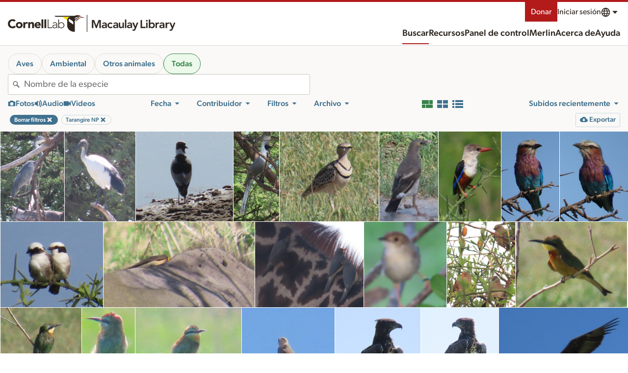

--- FILE ---
content_type: text/html; charset=utf-8
request_url: https://search.macaulaylibrary.org/es/catalog?searchField=region&regionCode=L1044008
body_size: 234880
content:
<!doctype html>
<html>

<head>
    <meta data-n-head="ssr" charset="utf-8"><meta data-n-head="ssr" http-equiv="x-ua-compatible" content="ie=edge"><meta data-n-head="ssr" name="viewport" content="width=device-width, initial-scale=1"><meta data-n-head="ssr" data-hid="description" name="description" content="Explora millones de fotos, grabaciones de audio y videos de aves y otros animales; impulsado por la Biblioteca Macaulay y eBird. La Biblioteca Macaulay recopila, archiva y distribuye archivos multimedia de vida silvestre para la investigación, la educación y la conservación."><meta data-n-head="ssr" data-hid="og:description" property="og:description" content="Explora millones de fotos, grabaciones de audio y videos de aves y otros animales; impulsado por la Biblioteca Macaulay y eBird. La Biblioteca Macaulay recopila, archiva y distribuye archivos multimedia de vida silvestre para la investigación, la educación y la conservación."><meta data-n-head="ssr" property="og:type" content="non_profit"><meta data-n-head="ssr" name="twitter:card" content="summary_large_image"><meta data-n-head="ssr" data-hid="twitter:description" name="twitter:description" content="Explora millones de fotos, grabaciones de audio y videos de aves y otros animales; impulsado por la Biblioteca Macaulay y eBird. La Biblioteca Macaulay recopila, archiva y distribuye archivos multimedia de vida silvestre para la investigación, la educación y la conservación."><meta data-n-head="ssr" name="msapplication-TileColor" content="#2d89ef"><meta data-n-head="ssr" name="theme-color" content="#ffffff"><meta data-n-head="ssr" data-hid="og:title" property="og:title" content="Buscar multimedia Macaulay Library y eBird"><meta data-n-head="ssr" data-hid="og:url" property="og:url" content="https://search.macaulaylibrary.org/es/catalog?searchField=region&amp;regionCode=L1044008"><meta data-n-head="ssr" data-hid="og:image" property="og:image" content="https://cdn.download.ams.birds.cornell.edu/api/v2/asset/320005481/1200"><meta data-n-head="ssr" data-hid="twitter:site" property="twitter:site" content="https://search.macaulaylibrary.org/es/catalog?searchField=region&amp;regionCode=L1044008"><meta data-n-head="ssr" data-hid="twitter:title" name="twitter:title" content="Buscar multimedia Macaulay Library y eBird"><meta data-n-head="ssr" data-hid="twitter:image" property="og:image" content="https://cdn.download.ams.birds.cornell.edu/api/v2/asset/320005481/1200"><title>Buscar multimedia Macaulay Library y eBird</title><link data-n-head="ssr" rel="apple-touch-icon" sizes="180x180" href="/images/apple-touch-icon.png"><link data-n-head="ssr" rel="icon" type="image/ico" sizes="16x16" href="/images/favicon.ico"><link data-n-head="ssr" rel="icon" type="image/png" sizes="32x32" href="/images/favicon-32x32.png"><link data-n-head="ssr" rel="icon" type="image/png" sizes="16x16" href="/images/favicon-16x16.png"><link data-n-head="ssr" rel="manifest" href="/images/manifest.json"><link data-n-head="ssr" rel="mask-icon" href="/images/safari-pinned-tab.svg" color="#ffffff"><link data-n-head="ssr" data-hid="canonical" rel="canonical" href="https://search.macaulaylibrary.org/es/catalog?searchField=region&amp;regionCode=L1044008"><link rel="preload" href="/_nuxt/76806ff.js" as="script"><link rel="preload" href="/_nuxt/abb9569.js" as="script"><link rel="preload" href="/_nuxt/80b3690.js" as="script"><link rel="preload" href="/_nuxt/8fbf6e2.js" as="script"><link rel="preload" href="/_nuxt/2b97895.js" as="script"><link rel="preload" href="/_nuxt/5ca7951.js" as="script"><link rel="preload" href="/_nuxt/38aee0d.js" as="script"><link rel="preload" href="/_nuxt/31aa0c8.js" as="script"><link rel="preload" href="/_nuxt/7c8e933.js" as="script"><style data-vue-ssr-id="6398814e:0 709683a2:0 c0d33ed6:0 76db6b90:0 7b0f179c:0 79659a44:0 cd678bea:0 7113b7e0:0 271465e7:0 51c7a710:0 c6c35dba:0 7c3c6cd4:0 041728b2:0 41a7e702:0 2945a668:0 bc1c3b66:0 70b10be8:0 1efbbef4:0 46f5b868:0 bf9b2266:0 a865c4f8:0 7b33a246:0 f2277654:0 8d0c8fc2:0 8cdef7f4:0 3c5de478:0">@keyframes pulse{0%,to{opacity:1}50%{opacity:.5}}@font-face{font-display:block;font-family:"CloSans";font-style:normal;font-weight:100;src:url(https://clo-brand-static-prod.s3.amazonaws.com/fonts/gibson/v2/Gibson-Light.woff2)}@font-face{font-display:swap;font-family:"CloSans";font-style:italic;font-weight:100;src:url(https://clo-brand-static-prod.s3.amazonaws.com/fonts/gibson/v2/Gibson-LightItalic.woff2)}@font-face{font-display:swap;font-family:"CloSans";font-style:normal;font-weight:300;src:url(https://clo-brand-static-prod.s3.amazonaws.com/fonts/gibson/v2/Gibson-Book.woff2)}@font-face{font-display:swap;font-family:"CloSans";font-style:italic;font-weight:300;src:url(https://clo-brand-static-prod.s3.amazonaws.com/fonts/gibson/v2/Gibson-BookItalic.woff2)}@font-face{font-display:block;font-family:"CloSans";font-style:normal;font-weight:400;src:url(https://clo-brand-static-prod.s3.amazonaws.com/fonts/gibson/v2/Gibson-Regular.woff2)}@font-face{font-display:swap;font-family:"CloSans";font-style:italic;font-weight:400;src:url(https://clo-brand-static-prod.s3.amazonaws.com/fonts/gibson/v2/Gibson-Italic.woff2)}@font-face{font-display:block;font-family:"CloSans";font-style:normal;font-weight:700;src:url(https://clo-brand-static-prod.s3.amazonaws.com/fonts/gibson/v2/Gibson-Medium.woff2)}@font-face{font-display:swap;font-family:"CloSans";font-style:italic;font-weight:700;src:url(https://clo-brand-static-prod.s3.amazonaws.com/fonts/gibson/v2/Gibson-MediumItalic.woff2)}@font-face{font-display:swap;font-family:"CloSans";font-style:normal;font-weight:900;src:url(https://clo-brand-static-prod.s3.amazonaws.com/fonts/gibson/v2/Gibson-SemiBold.woff2)}@font-face{font-display:swap;font-family:"CloSans";font-style:italic;font-weight:900;src:url(https://clo-brand-static-prod.s3.amazonaws.com/fonts/gibson/v2/Gibson-SemiBoldItalic.woff2)}@font-face{font-display:swap;font-family:"CloSerif";font-style:normal;font-weight:400;src:url(https://clo-brand-static-prod.s3.amazonaws.com/fonts/suisseworks/SuisseWorks-Regular-WebXL.woff2)}@font-face{font-display:swap;font-family:"CloSerif";font-style:italic;font-weight:400;src:url(https://clo-brand-static-prod.s3.amazonaws.com/fonts/suisseworks/SuisseWorks-RegularItalic-WebXL.woff2)}@font-face{font-display:swap;font-family:"CloSerif";font-style:normal;font-weight:700;src:url(https://clo-brand-static-prod.s3.amazonaws.com/fonts/suisseworks/SuisseWorks-Medium-WebXL.woff2)}@font-face{font-display:swap;font-family:"CloSerif";font-style:italic;font-weight:700;src:url(https://clo-brand-static-prod.s3.amazonaws.com/fonts/suisseworks/SuisseWorks-MediumItalic-WebXL.woff2)}@font-face{ascent-override:80%;descent-override:20%;font-family:"CloSans override";line-gap-override:0%;src:local("-apple-system"),local("BlinkMacSystemFont"),local("Segoe UI"),local("Roboto"),local("Oxygen-Sans"),local("Ubuntu"),local("Cantarell"),local("sans-serif")}@font-face{ascent-override:98.6%;descent-override:31.1%;font-family:"CloSerif override";line-gap-override:0%;src:local("Times New Roman"),local("Liberation Serif"),local("serif")}@font-face{font-display:swap;font-family:"Noto Sans";font-style:italic;font-weight:400;src:url(https://fonts.gstatic.com/s/notosans/v27/o-0OIpQlx3QUlC5A4PNr4ARPQ_mu72BiBLE.woff2) format("woff2");unicode-range:u+0460-052f,u+1c80-1c88,u+20b4,u+2de0-2dff,u+a640-a69f,u+fe2e-fe2f}@font-face{font-display:swap;font-family:"Noto Sans";font-style:italic;font-weight:400;src:url(https://fonts.gstatic.com/s/notosans/v27/o-0OIpQlx3QUlC5A4PNr4ARGQ_mu72BiBLE.woff2) format("woff2");unicode-range:u+0301,u+0400-045f,u+0490-0491,u+04b0-04b1,u+2116}@font-face{font-display:swap;font-family:"Noto Sans";font-style:italic;font-weight:700;src:url(https://fonts.gstatic.com/s/notosans/v27/o-0TIpQlx3QUlC5A4PNr4Az5ZuyOzW1IPriezag.woff2) format("woff2");unicode-range:u+0460-052f,u+1c80-1c88,u+20b4,u+2de0-2dff,u+a640-a69f,u+fe2e-fe2f}@font-face{font-display:swap;font-family:"Noto Sans";font-style:italic;font-weight:700;src:url(https://fonts.gstatic.com/s/notosans/v27/o-0TIpQlx3QUlC5A4PNr4Az5ZuyHzW1IPriezag.woff2) format("woff2");unicode-range:u+0301,u+0400-045f,u+0490-0491,u+04b0-04b1,u+2116}@font-face{font-display:swap;font-family:"Noto Sans";font-style:normal;font-weight:400;src:url(https://fonts.gstatic.com/s/notosans/v27/o-0IIpQlx3QUlC5A4PNr6DRASf6M7VBj.woff2) format("woff2");unicode-range:u+0460-052f,u+1c80-1c88,u+20b4,u+2de0-2dff,u+a640-a69f,u+fe2e-fe2f}@font-face{font-display:swap;font-family:"Noto Sans";font-style:normal;font-weight:400;src:url(https://fonts.gstatic.com/s/notosans/v27/o-0IIpQlx3QUlC5A4PNr4TRASf6M7VBj.woff2) format("woff2");unicode-range:u+0301,u+0400-045f,u+0490-0491,u+04b0-04b1,u+2116}@font-face{font-display:swap;font-family:"Noto Sans";font-style:normal;font-weight:700;src:url(https://fonts.gstatic.com/s/notosans/v27/o-0NIpQlx3QUlC5A4PNjXhFVadyBx2pqPIif.woff2) format("woff2");unicode-range:u+0460-052f,u+1c80-1c88,u+20b4,u+2de0-2dff,u+a640-a69f,u+fe2e-fe2f}@font-face{font-display:swap;font-family:"Noto Sans";font-style:normal;font-weight:700;src:url(https://fonts.gstatic.com/s/notosans/v27/o-0NIpQlx3QUlC5A4PNjXhFVYNyBx2pqPIif.woff2) format("woff2");unicode-range:u+0301,u+0400-045f,u+0490-0491,u+04b0-04b1,u+2116}@font-face{font-display:swap;font-family:"Noto Sans Hebrew";font-stretch:100%;font-style:normal;font-weight:400;src:url(https://fonts.gstatic.com/s/notosanshebrew/v38/or30Q7v33eiDljA1IufXTtVf7V6RvEEdhQlk0LlGxCyaePiWTNzWNf72cWk.woff2) format("woff2");unicode-range:u+0590-05ff,u+200c-2010,u+20aa,u+25cc,u+fb1d-fb4f}@font-face{font-display:swap;font-family:"Noto Sans Hebrew";font-stretch:100%;font-style:normal;font-weight:400;src:url(https://fonts.gstatic.com/s/notosanshebrew/v38/or30Q7v33eiDljA1IufXTtVf7V6RvEEdhQlk0LlGxCyaePiaTNzWNf72cWk.woff2) format("woff2");unicode-range:u+0100-024f,u+0259,u+1e??,u+2020,u+20a0-20ab,u+20ad-20cf,u+2113,u+2c60-2c7f,u+a720-a7ff}@font-face{font-display:swap;font-family:"Noto Sans Hebrew";font-stretch:100%;font-style:normal;font-weight:400;src:url(https://fonts.gstatic.com/s/notosanshebrew/v38/or30Q7v33eiDljA1IufXTtVf7V6RvEEdhQlk0LlGxCyaePiUTNzWNf72.woff2) format("woff2");unicode-range:u+00??,u+0131,u+0152-0153,u+02bb-02bc,u+02c6,u+02da,u+02dc,u+2000-206f,u+2074,u+20ac,u+2122,u+2191,u+2193,u+2212,u+2215,u+feff,u+fffd}@font-face{font-display:swap;font-family:"Noto Sans Hebrew";font-stretch:100%;font-style:normal;font-weight:700;src:url(https://fonts.gstatic.com/s/notosanshebrew/v38/or30Q7v33eiDljA1IufXTtVf7V6RvEEdhQlk0LlGxCyaePiWTNzWNf72cWk.woff2) format("woff2");unicode-range:u+0590-05ff,u+200c-2010,u+20aa,u+25cc,u+fb1d-fb4f}@font-face{font-display:swap;font-family:"Noto Sans Hebrew";font-stretch:100%;font-style:normal;font-weight:700;src:url(https://fonts.gstatic.com/s/notosanshebrew/v38/or30Q7v33eiDljA1IufXTtVf7V6RvEEdhQlk0LlGxCyaePiaTNzWNf72cWk.woff2) format("woff2");unicode-range:u+0100-024f,u+0259,u+1e??,u+2020,u+20a0-20ab,u+20ad-20cf,u+2113,u+2c60-2c7f,u+a720-a7ff}@font-face{font-display:swap;font-family:"Noto Sans Hebrew";font-stretch:100%;font-style:normal;font-weight:700;src:url(https://fonts.gstatic.com/s/notosanshebrew/v38/or30Q7v33eiDljA1IufXTtVf7V6RvEEdhQlk0LlGxCyaePiUTNzWNf72.woff2) format("woff2");unicode-range:u+00??,u+0131,u+0152-0153,u+02bb-02bc,u+02c6,u+02da,u+02dc,u+2000-206f,u+2074,u+20ac,u+2122,u+2191,u+2193,u+2212,u+2215,u+feff,u+fffd}@font-face{font-display:swap;font-family:"Noto Sans JP";font-style:normal;font-weight:400;src:url(https://fonts.gstatic.com/s/notosansjp/v42/-F62fjtqLzI2JPCgQBnw7HFowwII2lcnk-AFfrgQrvWXpdFg3KXxAMsKMbdN.0.woff2) format("woff2");unicode-range:u+25ee8,u+25f23,u+25f5c,u+25fd4,u+25fe0,u+25ffb,u+2600c,u+26017,u+26060,u+260ed,u+26222,u+2626a,u+26270,u+26286,u+2634c,u+26402,u+2667e,u+266b0,u+2671d,u+268dd,u+268ea,u+26951,u+2696f,u+26999,u+269dd,u+26a1e,u+26a58,u+26a8c,u+26ab7,u+26aff,u+26c29,u+26c73,u+26c9e,u+26cdd,u+26e40,u+26e65,u+26f94,u+26ff6-26ff8,u+270f4,u+2710d,u+27139,u+273da-273db,u+273fe,u+27410,u+27449,u+27614-27615,u+27631,u+27684,u+27693,u+2770e,u+27723,u+27752,u+278b2,u+27985,u+279b4,u+27a84,u+27bb3,u+27bbe,u+27bc7,u+27c3c,u+27cb8,u+27d73,u+27da0,u+27e10,u+27eaf,u+27fb7,u+2808a,u+280bb,u+28277,u+28282,u+282f3,u+283cd,u+2840c,u+28455,u+284dc,u+2856b,u+285c8-285c9,u+286d7,u+286fa,u+28946,u+28949,u+2896b,u+28987-28988,u+289ba-289bb,u+28a1e,u+28a29,u+28a43,u+28a71,u+28a99,u+28acd,u+28add,u+28ae4,u+28bc1,u+28bef,u+28cdd,u+28d10,u+28d71,u+28dfb,u+28e0f,u+28e17,u+28e1f,u+28e36,u+28e89,u+28eeb,u+28ef6,u+28f32,u+28ff8,u+292a0,u+292b1,u+29490,u+295cf,u+2967f,u+296f0,u+29719,u+29750,u+29810,u+298c6,u+29a72,u+29d4b,u+29ddb,u+29e15,u+29e3d,u+29e49,u+29e8a,u+29ec4,u+29edb,u+29ee9,u+29fce,u+29fd7,u+2a01a,u+2a02f,u+2a082,u+2a0f9,u+2a190,u+2a2b2,u+2a38c,u+2a437,u+2a5f1,u+2a602,u+2a61a,u+2a6b2,u+2a9e6,u+2b746,u+2b751,u+2b753,u+2b75a,u+2b75c,u+2b765,u+2b776-2b777,u+2b77c,u+2b782,u+2b789,u+2b78b,u+2b78e,u+2b794,u+2b7ac,u+2b7af,u+2b7bd,u+2b7c9,u+2b7cf,u+2b7d2,u+2b7d8,u+2b7f0,u+2b80d,u+2b817,u+2b81a,u+2d544,u+2e278,u+2e569,u+2e6ea,u+2f804,u+2f80f,u+2f815,u+2f818,u+2f81a,u+2f822,u+2f828,u+2f82c,u+2f833,u+2f83f,u+2f846,u+2f852,u+2f862,u+2f86d,u+2f873,u+2f877,u+2f884,u+2f899-2f89a,u+2f8a6,u+2f8ac,u+2f8b2,u+2f8b6,u+2f8d3,u+2f8db-2f8dc,u+2f8e1,u+2f8e5,u+2f8ea,u+2f8ed,u+2f8fc,u+2f903,u+2f90b,u+2f90f,u+2f91a,u+2f920-2f921,u+2f945,u+2f947,u+2f96c,u+2f995,u+2f9d0,u+2f9de-2f9df,u+2f9f4}@font-face{font-display:swap;font-family:"Noto Sans JP";font-style:normal;font-weight:400;src:url(https://fonts.gstatic.com/s/notosansjp/v42/-F62fjtqLzI2JPCgQBnw7HFowwII2lcnk-AFfrgQrvWXpdFg3KXxAMsKMbdN.1.woff2) format("woff2");unicode-range:u+1f235-1f23b,u+1f240-1f248,u+1f250-1f251,u+2000b,u+20089-2008a,u+200a2,u+200a4,u+200b0,u+200f5,u+20158,u+201a2,u+20213,u+2032b,u+20371,u+20381,u+203f9,u+2044a,u+20509,u+2053f,u+205b1,u+205d6,u+20611,u+20628,u+206ec,u+2074f,u+207c8,u+20807,u+2083a,u+208b9,u+2090e,u+2097c,u+20984,u+2099d,u+20a64,u+20ad3,u+20b1d,u+20b9f,u+20bb7,u+20d45,u+20d58,u+20de1,u+20e64,u+20e6d,u+20e95,u+20f5f,u+21201,u+2123d,u+21255,u+21274,u+2127b,u+212d7,u+212e4,u+212fd,u+2131b,u+21336,u+21344,u+213c4,u+2146d-2146e,u+215d7,u+21647,u+216b4,u+21706,u+21742,u+218bd,u+219c3,u+21a1a,u+21c56,u+21d2d,u+21d45,u+21d62,u+21d78,u+21d92,u+21d9c,u+21da1,u+21db7,u+21de0,u+21e33-21e34,u+21f1e,u+21f76,u+21ffa,u+2217b,u+22218,u+2231e,u+223ad,u+22609,u+226f3,u+2285b,u+228ab,u+2298f,u+22ab8,u+22b46,u+22b4f-22b50,u+22ba6,u+22c1d,u+22c24,u+22de1,u+22e42,u+22feb,u+231b6,u+231c3-231c4,u+231f5,u+23372,u+233cc,u+233d0,u+233d2-233d3,u+233d5,u+233da,u+233df,u+233e4,u+233fe,u+2344a-2344b,u+23451,u+23465,u+234e4,u+2355a,u+23594,u+235c4,u+23638-2363a,u+23647,u+2370c,u+2371c,u+2373f,u+23763-23764,u+237e7,u+237f1,u+237ff,u+23824,u+2383d,u+23a98,u+23c7f,u+23cbe,u+23cfe,u+23d00,u+23d0e,u+23d40,u+23dd3,u+23df9-23dfa,u+23f7e,u+2404b,u+24096,u+24103,u+241c6,u+241fe,u+242ee,u+243bc,u+243d0,u+24629,u+246a5,u+247f1,u+24896,u+248e9,u+24a4d,u+24b56,u+24b6f,u+24c16,u+24d14,u+24e04,u+24e0e,u+24e37,u+24e6a,u+24e8b,u+24ff2,u+2504a,u+25055,u+25122,u+251a9,u+251cd,u+251e5,u+2521e,u+2524c,u+2542e,u+2548e,u+254d9,u+2550e,u+255a7,u+2567f,u+25771,u+257a9,u+257b4,u+25874,u+259c4,u+259cc,u+259d4,u+25ad7,u+25ae3-25ae4,u+25af1,u+25bb2,u+25c4b,u+25c64,u+25da1,u+25e2e,u+25e56,u+25e62,u+25e65,u+25ec2,u+25ed8}@font-face{font-display:swap;font-family:"Noto Sans JP";font-style:normal;font-weight:400;src:url(https://fonts.gstatic.com/s/notosansjp/v42/-F62fjtqLzI2JPCgQBnw7HFowwII2lcnk-AFfrgQrvWXpdFg3KXxAMsKMbdN.2.woff2) format("woff2");unicode-range:u+ffd7,u+ffda-ffdc,u+ffe0-ffe2,u+ffe4,u+ffe6,u+ffe8-ffee,u+1f100-1f10c,u+1f110-1f16c,u+1f170-1f1ac,u+1f200-1f202,u+1f210-1f234}@font-face{font-display:swap;font-family:"Noto Sans JP";font-style:normal;font-weight:400;src:url(https://fonts.gstatic.com/s/notosansjp/v42/-F62fjtqLzI2JPCgQBnw7HFowwII2lcnk-AFfrgQrvWXpdFg3KXxAMsKMbdN.3.woff2) format("woff2");unicode-range:u+fa10,u+fa12-fa6d,u+fb00-fb04,u+fe10-fe19,u+fe30-fe42,u+fe44-fe52,u+fe54-fe66,u+fe68-fe6b,u+ff02,u+ff04,u+ff07,u+ff51,u+ff5b,u+ff5d,u+ff5f-ff60,u+ff66,u+ff69,u+ff87,u+ffa1-ffbe,u+ffc2-ffc7,u+ffca-ffcf,u+ffd2-ffd6}@font-face{font-display:swap;font-family:"Noto Sans JP";font-style:normal;font-weight:400;src:url(https://fonts.gstatic.com/s/notosansjp/v42/-F62fjtqLzI2JPCgQBnw7HFowwII2lcnk-AFfrgQrvWXpdFg3KXxAMsKMbdN.4.woff2) format("woff2");unicode-range:u+f92d-f959,u+f95b-f9f2,u+f9f4-fa0b,u+fa0e-fa0f}@font-face{font-display:swap;font-family:"Noto Sans JP";font-style:normal;font-weight:400;src:url(https://fonts.gstatic.com/s/notosansjp/v42/-F62fjtqLzI2JPCgQBnw7HFowwII2lcnk-AFfrgQrvWXpdFg3KXxAMsKMbdN.5.woff2) format("woff2");unicode-range:u+9e8b-9e8c,u+9e8e-9e8f,u+9e91-9e92,u+9e95-9e96,u+9e98,u+9e9b,u+9e9d-9e9e,u+9ea4-9ea5,u+9ea8-9eaa,u+9eac-9eb0,u+9eb3-9eb5,u+9eb8,u+9ebc-9ebf,u+9ec3,u+9ec6,u+9ec8,u+9ecb-9ecd,u+9ecf-9ed1,u+9ed4-9ed5,u+9ed8,u+9edb-9ee0,u+9ee4-9ee5,u+9ee7-9ee8,u+9eec-9ef2,u+9ef4-9ef9,u+9efb-9eff,u+9f02-9f03,u+9f07-9f09,u+9f0e-9f12,u+9f14-9f17,u+9f19-9f1b,u+9f1f-9f22,u+9f26,u+9f2a-9f2c,u+9f2f,u+9f31-9f32,u+9f34,u+9f37,u+9f39-9f3a,u+9f3c-9f3f,u+9f41,u+9f43-9f47,u+9f4a,u+9f4e-9f50,u+9f52-9f58,u+9f5a,u+9f5d-9f61,u+9f63,u+9f66-9f6a,u+9f6c-9f73,u+9f75-9f77,u+9f7a,u+9f7d,u+9f7f,u+9f8f-9f92,u+9f94-9f97,u+9f99,u+9f9c-9fa3,u+9fa5,u+9fb4,u+9fbc-9fc2,u+9fc4,u+9fc6,u+9fcc,u+f900-f92c}@font-face{font-display:swap;font-family:"Noto Sans JP";font-style:normal;font-weight:400;src:url(https://fonts.gstatic.com/s/notosansjp/v42/-F62fjtqLzI2JPCgQBnw7HFowwII2lcnk-AFfrgQrvWXpdFg3KXxAMsKMbdN.6.woff2) format("woff2");unicode-range:u+9c3e,u+9c41,u+9c43-9c4a,u+9c4e-9c50,u+9c52-9c54,u+9c56,u+9c58,u+9c5a-9c61,u+9c63,u+9c65,u+9c67-9c6b,u+9c6d-9c6e,u+9c70,u+9c72,u+9c75-9c78,u+9c7a-9c7c,u+9ce6-9ce7,u+9ceb-9cec,u+9cf0,u+9cf2,u+9cf6-9cf7,u+9cf9,u+9d02-9d03,u+9d06-9d09,u+9d0b,u+9d0e,u+9d11-9d12,u+9d15,u+9d17-9d18,u+9d1b-9d1f,u+9d23,u+9d26,u+9d2a-9d2c,u+9d2f-9d30,u+9d32-9d34,u+9d3a,u+9d3c-9d3f,u+9d41-9d48,u+9d4a,u+9d50-9d54,u+9d59,u+9d5d-9d65,u+9d69-9d6c,u+9d6f-9d70,u+9d72-9d73,u+9d76-9d77,u+9d7a-9d7c,u+9d7e,u+9d83-9d84,u+9d86-9d87,u+9d89-9d8a,u+9d8d-9d8e,u+9d92-9d93,u+9d95-9d9a,u+9da1,u+9da4,u+9da9-9dac,u+9dae,u+9db1-9db2,u+9db5,u+9db8-9dbd,u+9dbf-9dc4,u+9dc6-9dc7,u+9dc9-9dca,u+9dcf,u+9dd3-9dd7,u+9dd9-9dda,u+9dde-9de0,u+9de3,u+9de5-9de7,u+9de9,u+9deb,u+9ded-9df0,u+9df3-9df4,u+9df8,u+9dfd-9dfe,u+9e02,u+9e07,u+9e0a,u+9e0d-9e0e,u+9e10-9e12,u+9e15-9e16,u+9e19-9e1f,u+9e75,u+9e79-9e7d,u+9e80-9e85,u+9e87-9e88}@font-face{font-display:swap;font-family:"Noto Sans JP";font-style:normal;font-weight:400;src:url(https://fonts.gstatic.com/s/notosansjp/v42/-F62fjtqLzI2JPCgQBnw7HFowwII2lcnk-AFfrgQrvWXpdFg3KXxAMsKMbdN.7.woff2) format("woff2");unicode-range:u+9ae5-9ae7,u+9ae9,u+9aeb-9aec,u+9aee-9aef,u+9af1-9af5,u+9af7,u+9af9-9afb,u+9afd,u+9aff-9b06,u+9b08-9b09,u+9b0b-9b0e,u+9b10,u+9b12,u+9b16,u+9b18-9b1d,u+9b1f-9b20,u+9b22-9b23,u+9b25-9b2f,u+9b32-9b35,u+9b37,u+9b39-9b3b,u+9b3d,u+9b43-9b44,u+9b48,u+9b4b-9b4f,u+9b51,u+9b55-9b58,u+9b5b,u+9b5e,u+9b61,u+9b63,u+9b65-9b66,u+9b68,u+9b6a-9b6f,u+9b72-9b79,u+9b7f-9b80,u+9b83-9b87,u+9b89-9b8b,u+9b8d,u+9b8f-9b94,u+9b96-9b97,u+9b9a,u+9b9d-9ba0,u+9ba6-9ba7,u+9ba9-9baa,u+9bac,u+9bb0-9bb2,u+9bb4,u+9bb7-9bb9,u+9bbb-9bbc,u+9bbe-9bc1,u+9bc6-9bc8,u+9bca,u+9bce-9bd2,u+9bd4,u+9bd7-9bd8,u+9bdd,u+9bdf,u+9be1-9be5,u+9be7,u+9bea-9beb,u+9bee-9bf3,u+9bf5,u+9bf7-9bfa,u+9bfd,u+9bff-9c00,u+9c02,u+9c04,u+9c06,u+9c08-9c0d,u+9c0f-9c16,u+9c18-9c1e,u+9c21-9c2a,u+9c2d-9c32,u+9c35-9c37,u+9c39-9c3a,u+9c3d}@font-face{font-display:swap;font-family:"Noto Sans JP";font-style:normal;font-weight:400;src:url(https://fonts.gstatic.com/s/notosansjp/v42/-F62fjtqLzI2JPCgQBnw7HFowwII2lcnk-AFfrgQrvWXpdFg3KXxAMsKMbdN.8.woff2) format("woff2");unicode-range:u+98eb,u+98ed-98ee,u+98f0-98f1,u+98f3,u+98f6,u+9902,u+9907-9909,u+9911-9912,u+9914-9918,u+991a-9922,u+9924,u+9926-9927,u+992b-992c,u+992e,u+9931-9935,u+9939-993e,u+9940-9942,u+9945-9949,u+994b-994e,u+9950-9952,u+9954-9955,u+9958-9959,u+995b-995c,u+995e-9960,u+9963,u+9997-9998,u+999b,u+999d-999f,u+99a3,u+99a5-99a6,u+99a8,u+99ad-99ae,u+99b0-99b2,u+99b5,u+99b9-99ba,u+99bc-99bd,u+99bf,u+99c1,u+99c3,u+99c8-99c9,u+99d1,u+99d3-99d5,u+99d8-99df,u+99e1-99e2,u+99e7,u+99ea-99ee,u+99f0-99f2,u+99f4-99f5,u+99f8-99f9,u+99fb-99fe,u+9a01-9a05,u+9a08,u+9a0a-9a0c,u+9a0f-9a11,u+9a16,u+9a1a,u+9a1e,u+9a20,u+9a22-9a24,u+9a27,u+9a2b,u+9a2d-9a2e,u+9a31,u+9a33,u+9a35-9a38,u+9a3e,u+9a40-9a45,u+9a47,u+9a4a-9a4e,u+9a51-9a52,u+9a54-9a58,u+9a5b,u+9a5d,u+9a5f,u+9a62,u+9a64-9a65,u+9a69-9a6c,u+9aaa,u+9aac-9ab0,u+9ab2,u+9ab4-9ab7,u+9ab9,u+9abb-9ac1,u+9ac3,u+9ac6,u+9ac8,u+9ace-9ad3,u+9ad5-9ad7,u+9adb-9adc,u+9ade-9ae0,u+9ae2-9ae4}@font-face{font-display:swap;font-family:"Noto Sans JP";font-style:normal;font-weight:400;src:url(https://fonts.gstatic.com/s/notosansjp/v42/-F62fjtqLzI2JPCgQBnw7HFowwII2lcnk-AFfrgQrvWXpdFg3KXxAMsKMbdN.9.woff2) format("woff2");unicode-range:u+971d,u+9721-9724,u+9728,u+972a,u+9730-9731,u+9733,u+9736,u+9738-9739,u+973b,u+973d-973e,u+9741-9744,u+9746-974a,u+974d-974f,u+9751,u+9755,u+9757-9758,u+975a-975c,u+9760-9761,u+9763-9764,u+9766-9768,u+976a-976b,u+976e,u+9771,u+9773,u+9776-977d,u+977f-9781,u+9785-9786,u+9789,u+978b,u+978f-9790,u+9795-9797,u+9799-979a,u+979c,u+979e-97a0,u+97a2-97a3,u+97a6,u+97a8,u+97ab-97ac,u+97ae,u+97b1-97b6,u+97b8-97ba,u+97bc,u+97be-97bf,u+97c1,u+97c3-97ce,u+97d0-97d1,u+97d4,u+97d7-97d9,u+97db-97de,u+97e0-97e1,u+97e4,u+97e6,u+97ed-97ef,u+97f1-97f2,u+97f4-97f8,u+97fa,u+9804,u+9807,u+980a,u+980c-980f,u+9814,u+9816-9817,u+9819-981a,u+981c,u+981e,u+9820-9821,u+9823-9826,u+982b,u+982e-9830,u+9832-9835,u+9837,u+9839,u+983d-983e,u+9844,u+9846-9847,u+984a-984b,u+984f,u+9851-9853,u+9856-9857,u+9859-985b,u+9862-9863,u+9865-9866,u+986a-986c,u+986f-9871,u+9873-9875,u+98aa-98ab,u+98ad-98ae,u+98b0-98b1,u+98b4,u+98b6-98b8,u+98ba-98bc,u+98bf,u+98c2-98c8,u+98cb-98cc,u+98ce,u+98dc,u+98de,u+98e0-98e1,u+98e3,u+98e5-98e7,u+98e9-98ea}@font-face{font-display:swap;font-family:"Noto Sans JP";font-style:normal;font-weight:400;src:url(https://fonts.gstatic.com/s/notosansjp/v42/-F62fjtqLzI2JPCgQBnw7HFowwII2lcnk-AFfrgQrvWXpdFg3KXxAMsKMbdN.10.woff2) format("woff2");unicode-range:u+944a,u+944c,u+9452-9453,u+9455,u+9459-945c,u+945e-9463,u+9468,u+946a-946b,u+946d-9472,u+9475,u+9477,u+947c-947f,u+9481,u+9483-9485,u+9578-9579,u+957e-957f,u+9582,u+9584,u+9586-9588,u+958a,u+958c-958f,u+9592,u+9594,u+9596,u+9598-9599,u+959d-95a1,u+95a4,u+95a6-95a9,u+95ab-95ad,u+95b1,u+95b4,u+95b6,u+95b9-95bf,u+95c3,u+95c6,u+95c8-95cd,u+95d0-95d6,u+95d9-95da,u+95dc-95e2,u+95e4-95e6,u+95e8,u+961d-961e,u+9621-9622,u+9624-9626,u+9628,u+962c,u+962e-962f,u+9631,u+9633-9634,u+9637-963a,u+963c-963d,u+9641-9642,u+964b-964c,u+964f,u+9652,u+9654,u+9656-9658,u+965c-965f,u+9661,u+9666,u+966a,u+966c,u+966e,u+9672,u+9674,u+9677,u+967b-967c,u+967e-967f,u+9681-9684,u+9689,u+968b,u+968d,u+9691,u+9695-9698,u+969a,u+969d,u+969f,u+96a4-96aa,u+96ae-96b4,u+96b6,u+96b8-96bb,u+96bd,u+96c1,u+96c9-96cb,u+96cd-96ce,u+96d2,u+96d5-96d6,u+96d8-96da,u+96dc-96df,u+96e9,u+96ef,u+96f1,u+96f9-96fa,u+9702-9706,u+9708-9709,u+970d-970f,u+9711,u+9713-9714,u+9716,u+9719-971b}@font-face{font-display:swap;font-family:"Noto Sans JP";font-style:normal;font-weight:400;src:url(https://fonts.gstatic.com/s/notosansjp/v42/-F62fjtqLzI2JPCgQBnw7HFowwII2lcnk-AFfrgQrvWXpdFg3KXxAMsKMbdN.11.woff2) format("woff2");unicode-range:u+92bc-92bd,u+92bf-92c3,u+92c5-92c8,u+92cb-92d0,u+92d2-92d3,u+92d5,u+92d7-92d9,u+92dc-92dd,u+92df-92e1,u+92e3-92e5,u+92e7-92ea,u+92ec,u+92ee,u+92f0,u+92f2,u+92f7-92fb,u+92ff-9300,u+9302,u+9304,u+9308,u+930d,u+930f-9311,u+9314-9315,u+9318-931a,u+931c-931f,u+9321-9325,u+9327-932b,u+932e,u+9333-9337,u+933a-933b,u+9344,u+9347-934a,u+934d,u+9350-9352,u+9354-9358,u+935a,u+935c,u+935e,u+9360,u+9364-9365,u+9367,u+9369-936d,u+936f-9371,u+9373-9374,u+9376,u+937a,u+937d-9382,u+9388,u+938a-938b,u+938d,u+938f,u+9392,u+9394-9395,u+9397-9398,u+939a-939b,u+939e,u+93a1,u+93a3-93a4,u+93a6,u+93a8-93a9,u+93ab-93ad,u+93b0,u+93b4-93b6,u+93b9-93bb,u+93c1,u+93c3-93cd,u+93d0-93d1,u+93d3,u+93d6-93d9,u+93dc-93df,u+93e2,u+93e4-93e8,u+93f1,u+93f5,u+93f7-93fb,u+93fd,u+9401-9404,u+9407-9409,u+940d-9410,u+9413-9417,u+9419-941a,u+941f,u+9421,u+942b,u+942e-942f,u+9431-9434,u+9436,u+9438,u+943a-943b,u+943d,u+943f,u+9441,u+9443-9445,u+9448}@font-face{font-display:swap;font-family:"Noto Sans JP";font-style:normal;font-weight:400;src:url(https://fonts.gstatic.com/s/notosansjp/v42/-F62fjtqLzI2JPCgQBnw7HFowwII2lcnk-AFfrgQrvWXpdFg3KXxAMsKMbdN.12.woff2) format("woff2");unicode-range:u+9143,u+9146-914c,u+914f,u+9153,u+9156-915b,u+9161,u+9163-9165,u+9167,u+9169,u+916d,u+9172-9174,u+9179-917b,u+9181-9183,u+9185-9187,u+9189-918b,u+918e,u+9191,u+9193-9195,u+9197-9198,u+919e,u+91a1-91a2,u+91a6,u+91a8,u+91aa-91b6,u+91ba-91bd,u+91bf-91c6,u+91c9,u+91cb,u+91d0,u+91d3-91d4,u+91d6-91d7,u+91d9-91db,u+91de-91df,u+91e1,u+91e4-91e6,u+91e9-91ea,u+91ec-91f1,u+91f5-91f7,u+91f9,u+91fb-91fd,u+91ff-9201,u+9204-9207,u+9209-920a,u+920c,u+920e,u+9210-9218,u+921c-921e,u+9223-9226,u+9228-9229,u+922c,u+922e-9230,u+9233,u+9235-923a,u+923c,u+923e-9240,u+9242-9243,u+9245-924b,u+924d-9251,u+9256-925a,u+925c-925e,u+9260-9261,u+9264-9269,u+926e-9270,u+9275-9279,u+927b-927f,u+9288-928a,u+928d-928e,u+9291-9293,u+9295-9297,u+9299,u+929b-929c,u+929f-92a0,u+92a4-92a5,u+92a7-92a8,u+92ab,u+92af,u+92b2-92b3,u+92b6-92bb}@font-face{font-display:swap;font-family:"Noto Sans JP";font-style:normal;font-weight:400;src:url(https://fonts.gstatic.com/s/notosansjp/v42/-F62fjtqLzI2JPCgQBnw7HFowwII2lcnk-AFfrgQrvWXpdFg3KXxAMsKMbdN.13.woff2) format("woff2");unicode-range:u+8f52-8f55,u+8f57-8f58,u+8f5c-8f5e,u+8f61-8f66,u+8f9c-8f9d,u+8f9f-8fa2,u+8fa4-8fa8,u+8fad-8faf,u+8fb4-8fb8,u+8fbe,u+8fc0-8fc2,u+8fc6,u+8fc8,u+8fca-8fcb,u+8fcd,u+8fd0,u+8fd2-8fd3,u+8fd5,u+8fda,u+8fe0,u+8fe2-8fe5,u+8fe8-8fea,u+8fed-8fef,u+8ff1,u+8ff4-8ff6,u+8ff8-8ffb,u+8ffe,u+9002,u+9004-9005,u+9008,u+900b-900e,u+9011,u+9013,u+9015-9016,u+9018,u+901b,u+901e,u+9021,u+9027-902a,u+902c-902d,u+902f,u+9033-9037,u+9039,u+903c,u+903e-903f,u+9041,u+9043-9044,u+9049,u+904c,u+904f-9052,u+9056,u+9058,u+905b-905e,u+9062,u+9066-9068,u+906c,u+906f-9070,u+9072,u+9074,u+9076,u+9079,u+9080-9083,u+9085,u+9087-9088,u+908b-908c,u+908e-9090,u+9095,u+9097-9099,u+909b,u+90a0-90a2,u+90a5,u+90a8,u+90af-90b6,u+90bd-90be,u+90c3-90c5,u+90c7-90c9,u+90cc,u+90d2,u+90d5,u+90d7-90d9,u+90db-90df,u+90e2,u+90e4-90e5,u+90eb,u+90ef-90f0,u+90f2,u+90f4,u+90f6,u+90fe-9100,u+9102,u+9104-9106,u+9108,u+910d,u+9110,u+9112,u+9114-911a,u+911c,u+911e,u+9120,u+9122-9123,u+9125,u+9127,u+9129,u+912d-9132,u+9134,u+9136-9137,u+9139-913a,u+913c-913d}@font-face{font-display:swap;font-family:"Noto Sans JP";font-style:normal;font-weight:400;src:url(https://fonts.gstatic.com/s/notosansjp/v42/-F62fjtqLzI2JPCgQBnw7HFowwII2lcnk-AFfrgQrvWXpdFg3KXxAMsKMbdN.14.woff2) format("woff2");unicode-range:u+8dc0,u+8dc2,u+8dc5-8dc8,u+8dca-8dcc,u+8dce-8dcf,u+8dd1,u+8dd4-8dd7,u+8dd9-8ddb,u+8ddf,u+8de3-8de5,u+8de7,u+8dea-8dec,u+8df0-8df2,u+8df4,u+8dfc-8dfd,u+8dff,u+8e01,u+8e04-8e06,u+8e08-8e09,u+8e0b-8e0c,u+8e10-8e11,u+8e14,u+8e16,u+8e1d-8e23,u+8e26-8e27,u+8e30-8e31,u+8e33-8e39,u+8e3d,u+8e40-8e42,u+8e44,u+8e47-8e50,u+8e54-8e55,u+8e59,u+8e5b-8e64,u+8e69,u+8e6c-8e6d,u+8e6f-8e72,u+8e75-8e77,u+8e79-8e7c,u+8e81-8e85,u+8e89,u+8e8b,u+8e90-8e95,u+8e98-8e9b,u+8e9d-8e9e,u+8ea1-8ea2,u+8ea7,u+8ea9-8eaa,u+8eac-8eb1,u+8eb3,u+8eb5-8eb6,u+8eba-8ebb,u+8ebe,u+8ec0-8ec1,u+8ec3-8ec8,u+8ecb,u+8ecf,u+8ed1,u+8ed4,u+8edb-8edc,u+8ee3,u+8ee8,u+8eeb,u+8eed-8eee,u+8ef0-8ef1,u+8ef7,u+8ef9-8efc,u+8efe,u+8f00,u+8f02,u+8f05,u+8f07-8f08,u+8f0a,u+8f0f-8f10,u+8f12-8f13,u+8f15-8f19,u+8f1b-8f1c,u+8f1e-8f21,u+8f23,u+8f25-8f28,u+8f2b-8f2f,u+8f33-8f37,u+8f39-8f3b,u+8f3e,u+8f40-8f43,u+8f45-8f47,u+8f49-8f4a,u+8f4c-8f4f,u+8f51}@font-face{font-display:swap;font-family:"Noto Sans JP";font-style:normal;font-weight:400;src:url(https://fonts.gstatic.com/s/notosansjp/v42/-F62fjtqLzI2JPCgQBnw7HFowwII2lcnk-AFfrgQrvWXpdFg3KXxAMsKMbdN.15.woff2) format("woff2");unicode-range:u+8b2d,u+8b30,u+8b37,u+8b3c,u+8b3e,u+8b41-8b46,u+8b48-8b49,u+8b4c-8b4f,u+8b51-8b54,u+8b56,u+8b59,u+8b5b,u+8b5e-8b5f,u+8b63,u+8b69,u+8b6b-8b6d,u+8b6f,u+8b71,u+8b74,u+8b76,u+8b78-8b79,u+8b7c-8b81,u+8b84-8b85,u+8b8a-8b8f,u+8b92-8b96,u+8b99-8b9a,u+8b9c-8ba0,u+8c38-8c3a,u+8c3d-8c3f,u+8c41,u+8c45,u+8c47-8c49,u+8c4b-8c4c,u+8c4e-8c51,u+8c53-8c55,u+8c57-8c59,u+8c5b,u+8c5d,u+8c62-8c64,u+8c66,u+8c68-8c69,u+8c6b-8c6d,u+8c73,u+8c75-8c76,u+8c78,u+8c7a-8c7c,u+8c7e,u+8c82,u+8c85-8c87,u+8c89-8c8b,u+8c8d-8c8e,u+8c90,u+8c92-8c94,u+8c98-8c99,u+8c9b-8c9c,u+8c9f,u+8ca4,u+8cad-8cae,u+8cb2-8cb3,u+8cb6,u+8cb9-8cba,u+8cbd,u+8cc1-8cc2,u+8cc4-8cc6,u+8cc8-8cc9,u+8ccb,u+8ccd-8ccf,u+8cd2,u+8cd5-8cd6,u+8cd9-8cda,u+8cdd,u+8ce1,u+8ce3-8ce4,u+8ce6,u+8ce8,u+8cec,u+8cef-8cf2,u+8cf4-8cf5,u+8cf7-8cf8,u+8cfa-8cfb,u+8cfd-8cff,u+8d01,u+8d03-8d04,u+8d07,u+8d09-8d0b,u+8d0d-8d10,u+8d12-8d14,u+8d16-8d17,u+8d1b-8d1d,u+8d65,u+8d67,u+8d69,u+8d6b-8d6e,u+8d71,u+8d73,u+8d76,u+8d7f,u+8d81-8d82,u+8d84,u+8d88,u+8d8d,u+8d90-8d91,u+8d95,u+8d99,u+8d9e-8da0,u+8da6,u+8da8,u+8dab-8dac,u+8daf,u+8db2,u+8db5,u+8db7,u+8db9-8dbc,u+8dbe}@font-face{font-display:swap;font-family:"Noto Sans JP";font-style:normal;font-weight:400;src:url(https://fonts.gstatic.com/s/notosansjp/v42/-F62fjtqLzI2JPCgQBnw7HFowwII2lcnk-AFfrgQrvWXpdFg3KXxAMsKMbdN.16.woff2) format("woff2");unicode-range:u+8973-8975,u+8977,u+897a-897e,u+8980,u+8983,u+8988-898a,u+898d,u+8990,u+8993-8995,u+8998,u+899b-899c,u+899f-89a1,u+89a5-89a6,u+89a9,u+89ac,u+89af-89b0,u+89b2,u+89b4-89b7,u+89ba,u+89bc-89bd,u+89bf-89c1,u+89d4-89d8,u+89da,u+89dc-89dd,u+89e5,u+89e7,u+89e9,u+89eb,u+89ed,u+89f1,u+89f3-89f4,u+89f6,u+89f8-89f9,u+89fd,u+89ff,u+8a01,u+8a04-8a05,u+8a07,u+8a0c,u+8a0f-8a12,u+8a14-8a16,u+8a1b,u+8a1d-8a1e,u+8a20-8a22,u+8a24-8a26,u+8a2b-8a2c,u+8a2f,u+8a35-8a37,u+8a3b,u+8a3d-8a3e,u+8a40-8a41,u+8a43,u+8a45-8a49,u+8a4d-8a4e,u+8a51-8a54,u+8a56-8a58,u+8a5b-8a5d,u+8a61-8a62,u+8a65,u+8a67,u+8a6c-8a6d,u+8a75-8a77,u+8a79-8a7c,u+8a7e-8a80,u+8a82-8a86,u+8a8b,u+8a8f-8a92,u+8a96-8a97,u+8a99-8a9a,u+8a9f,u+8aa1,u+8aa3,u+8aa5-8aaa,u+8aae-8aaf,u+8ab3,u+8ab6-8ab7,u+8abb-8abc,u+8abe,u+8ac2-8ac4,u+8ac6,u+8ac8-8aca,u+8acc-8acd,u+8ad0-8ad1,u+8ad3-8ad5,u+8ad7,u+8ada-8ae2,u+8ae4,u+8ae7,u+8aeb-8aec,u+8aee,u+8af0-8af1,u+8af3-8af7,u+8afa,u+8afc,u+8aff,u+8b01-8b02,u+8b04-8b07,u+8b0a-8b0d,u+8b0f-8b11,u+8b14,u+8b16,u+8b1a,u+8b1c,u+8b1e-8b20,u+8b26,u+8b28,u+8b2b-8b2c}@font-face{font-display:swap;font-family:"Noto Sans JP";font-style:normal;font-weight:400;src:url(https://fonts.gstatic.com/s/notosansjp/v42/-F62fjtqLzI2JPCgQBnw7HFowwII2lcnk-AFfrgQrvWXpdFg3KXxAMsKMbdN.17.woff2) format("woff2");unicode-range:u+87e2-87e6,u+87ea-87ed,u+87ef,u+87f1,u+87f3,u+87f5-87f8,u+87fa-87fb,u+87fe-87ff,u+8801,u+8803,u+8805-8807,u+8809-880b,u+880d-8816,u+8818-881c,u+881e-881f,u+8821-8822,u+8827-8828,u+882d-882e,u+8830-8832,u+8835-8836,u+8839-883c,u+8841-8845,u+8848-884b,u+884d-884e,u+8851-8852,u+8855-8856,u+8858-885a,u+885c,u+885e-8860,u+8862,u+8864,u+8869,u+886b,u+886e-886f,u+8871-8872,u+8875,u+8877,u+8879,u+887b,u+887d-887e,u+8880-8882,u+8888,u+888d,u+8892,u+8897-889c,u+889e-88a0,u+88a2,u+88a4,u+88a8,u+88aa,u+88ae,u+88b0-88b1,u+88b5,u+88b7,u+88ba,u+88bc-88c0,u+88c3-88c4,u+88c6,u+88ca-88ce,u+88d1-88d4,u+88d8-88d9,u+88db,u+88dd-88e1,u+88e7-88e8,u+88ef-88f2,u+88f4-88f5,u+88f7,u+88f9,u+88fc,u+8901-8902,u+8904,u+8906,u+890a,u+890c-890f,u+8913,u+8915-8916,u+8918-891a,u+891c-891e,u+8920,u+8925-8928,u+892a-892b,u+8930-8932,u+8935-893b,u+893e,u+8940-8946,u+8949,u+894c-894d,u+894f,u+8952,u+8956-8957,u+895a-895c,u+895e,u+8960-8964,u+8966,u+896a-896b,u+896d-8970}@font-face{font-display:swap;font-family:"Noto Sans JP";font-style:normal;font-weight:400;src:url(https://fonts.gstatic.com/s/notosansjp/v42/-F62fjtqLzI2JPCgQBnw7HFowwII2lcnk-AFfrgQrvWXpdFg3KXxAMsKMbdN.18.woff2) format("woff2");unicode-range:u+8655-8659,u+865b,u+865d-8664,u+8667,u+8669,u+866c,u+866f,u+8671,u+8675-8677,u+867a-867b,u+867d,u+8687-8689,u+868b-868d,u+8691,u+8693,u+8695-8696,u+8698,u+869a,u+869c-869d,u+86a1,u+86a3-86a4,u+86a6-86ab,u+86ad,u+86af-86b1,u+86b3-86b9,u+86bf-86c1,u+86c3-86c6,u+86c9,u+86cb,u+86ce,u+86d1-86d2,u+86d4-86d5,u+86d7,u+86da,u+86dc,u+86de-86e0,u+86e3-86e7,u+86e9,u+86ec-86ed,u+86ef,u+86f8-86fe,u+8700,u+8703-870b,u+870d-8714,u+8719-871a,u+871e-871f,u+8721-8723,u+8725,u+8728-8729,u+872e-872f,u+8731-8732,u+8734,u+8737,u+8739-8740,u+8743,u+8745,u+8749,u+874b-874e,u+8751,u+8753,u+8755,u+8757-8759,u+875d,u+875f-8761,u+8763-8766,u+8768,u+876a,u+876e-876f,u+8771-8772,u+8774,u+8778,u+877b-877c,u+877f,u+8782-8789,u+878b-878c,u+878e,u+8790,u+8793,u+8795,u+8797-8799,u+879e-87a0,u+87a2-87a3,u+87a7,u+87ab-87af,u+87b1,u+87b3,u+87b5,u+87bb,u+87bd-87c1,u+87c4,u+87c6-87cb,u+87ce,u+87d0,u+87d2,u+87d5-87d6,u+87d9-87da,u+87dc,u+87df-87e0}@font-face{font-display:swap;font-family:"Noto Sans JP";font-style:normal;font-weight:400;src:url(https://fonts.gstatic.com/s/notosansjp/v42/-F62fjtqLzI2JPCgQBnw7HFowwII2lcnk-AFfrgQrvWXpdFg3KXxAMsKMbdN.19.woff2) format("woff2");unicode-range:u+84b4,u+84b9-84bb,u+84bd-84c2,u+84c6-84ca,u+84cc-84d1,u+84d3,u+84d6,u+84d9-84da,u+84dc,u+84e7,u+84ea,u+84ec,u+84ef-84f2,u+84f4,u+84f7,u+84fa-84fd,u+84ff-8500,u+8502-8503,u+8506-8507,u+850c,u+850e,u+8510,u+8514-8515,u+8517-8518,u+851a-851c,u+851e-851f,u+8521-8525,u+8527,u+852a-852c,u+852f,u+8532-8534,u+8536,u+853e-8541,u+8543,u+8546,u+8548,u+854a-854b,u+854f-8553,u+8555-855a,u+855c-8564,u+8569-856b,u+856d,u+856f,u+8577,u+8579-857b,u+857d-8581,u+8585-8586,u+8588-858c,u+858f-8591,u+8593,u+8597-8598,u+859b-859d,u+859f-85a0,u+85a2,u+85a4-85a5,u+85a7-85a8,u+85ad-85b0,u+85b4,u+85b6-85ba,u+85bc-85bf,u+85c1-85c2,u+85c7,u+85c9-85cb,u+85ce-85d0,u+85d5,u+85d8-85da,u+85dc,u+85df-85e1,u+85e5-85e6,u+85e8,u+85ed,u+85f3-85f4,u+85f6-85f7,u+85f9-85fa,u+85fc,u+85fe-8600,u+8602,u+8604-8606,u+860a-860b,u+860d-860e,u+8610-8613,u+8616-861b,u+861e,u+8621-8622,u+8624,u+8627,u+8629,u+862f-8630,u+8636,u+8638-863a,u+863c-863d,u+863f-8642,u+8646,u+864d,u+8652-8654}@font-face{font-display:swap;font-family:"Noto Sans JP";font-style:normal;font-weight:400;src:url(https://fonts.gstatic.com/s/notosansjp/v42/-F62fjtqLzI2JPCgQBnw7HFowwII2lcnk-AFfrgQrvWXpdFg3KXxAMsKMbdN.20.woff2) format("woff2");unicode-range:u+82e8,u+82ea,u+82ed,u+82ef,u+82f3-82f4,u+82f6-82f7,u+82f9,u+82fb,u+82fd-82fe,u+8300-8301,u+8303,u+8306-8308,u+830a-830c,u+8316-8318,u+831b,u+831d-831f,u+8321-8323,u+832b-8335,u+8337,u+833a,u+833c-833d,u+8340,u+8342-8347,u+834a,u+834d-8351,u+8353-8357,u+835a,u+8362-8363,u+8370,u+8373,u+8375,u+8378,u+837c-837d,u+837f-8380,u+8382,u+8384-8387,u+838a,u+838d-838e,u+8392-8396,u+8398-83a0,u+83a2,u+83a6-83ad,u+83b1,u+83b5,u+83bd-83c1,u+83c7,u+83c9,u+83ce-83d1,u+83d4,u+83d6,u+83d8,u+83dd,u+83df-83e1,u+83e5,u+83e8,u+83ea-83eb,u+83f0,u+83f2,u+83f4,u+83f6-83f9,u+83fb-83fd,u+8401,u+8403-8404,u+8406-8407,u+840a-840b,u+840d,u+840f,u+8411,u+8413,u+8415,u+8417,u+8419,u+8420,u+8422,u+842a,u+842f,u+8431,u+8435,u+8438-8439,u+843c,u+8445-8448,u+844a,u+844d-844f,u+8451-8452,u+8456,u+8458-845a,u+845c,u+845f-8462,u+8464-8467,u+8469-846b,u+846d-8470,u+8473-8474,u+8476-847a,u+847c-847d,u+8481-8482,u+8484-8485,u+848b,u+8490,u+8492-8493,u+8495,u+8497,u+849c,u+849e-849f,u+84a1,u+84a6,u+84a8-84aa,u+84ad,u+84af,u+84b1}@font-face{font-display:swap;font-family:"Noto Sans JP";font-style:normal;font-weight:400;src:url(https://fonts.gstatic.com/s/notosansjp/v42/-F62fjtqLzI2JPCgQBnw7HFowwII2lcnk-AFfrgQrvWXpdFg3KXxAMsKMbdN.21.woff2) format("woff2");unicode-range:u+814a,u+814c,u+8151-8153,u+8157,u+815f-8161,u+8165-8169,u+816d-816f,u+8171,u+8173-8174,u+8177,u+8180-8186,u+8188,u+818a-818b,u+818e,u+8190,u+8193,u+8195-8196,u+8198,u+819b,u+819e,u+81a0,u+81a2,u+81a4,u+81a9,u+81ae,u+81b0,u+81b2,u+81b4-81b5,u+81b8,u+81ba-81bb,u+81bd-81be,u+81c0-81c3,u+81c5-81c6,u+81c8-81cb,u+81cd-81cf,u+81d1,u+81d5-81db,u+81dd-81e1,u+81e4-81e5,u+81e7,u+81eb-81ec,u+81ef-81f2,u+81f5-81f6,u+81f8-81fb,u+81fd-8205,u+8209-820b,u+820d,u+820f,u+8212-8214,u+8216,u+8219-821d,u+8221-8222,u+8228-8229,u+822b,u+822e,u+8232-8235,u+8237-8238,u+823a,u+823c,u+8240,u+8243-8246,u+8249,u+824b,u+824e-824f,u+8251,u+8256-825a,u+825c-825d,u+825f-8260,u+8262-8264,u+8267-8268,u+826a-826b,u+826d-826e,u+8271,u+8274,u+8277,u+8279,u+827b,u+827d-8281,u+8283-8284,u+8287,u+8289-828a,u+828d-828e,u+8291-8294,u+8296,u+8298-829b,u+829f-82a1,u+82a3-82a4,u+82a7-82ac,u+82ae,u+82b0,u+82b2,u+82b4,u+82b7,u+82ba-82bc,u+82be-82bf,u+82c5-82c6,u+82d0,u+82d2-82d3,u+82d5,u+82d9-82da,u+82dc,u+82de-82e4,u+82e7}@font-face{font-display:swap;font-family:"Noto Sans JP";font-style:normal;font-weight:400;src:url(https://fonts.gstatic.com/s/notosansjp/v42/-F62fjtqLzI2JPCgQBnw7HFowwII2lcnk-AFfrgQrvWXpdFg3KXxAMsKMbdN.22.woff2) format("woff2");unicode-range:u+7f77-7f79,u+7f7d-7f80,u+7f82-7f83,u+7f86-7f88,u+7f8b-7f8d,u+7f8f-7f91,u+7f94,u+7f96-7f97,u+7f9a,u+7f9c-7f9d,u+7fa1-7fa3,u+7fa6,u+7faa,u+7fad-7faf,u+7fb2,u+7fb4,u+7fb6,u+7fb8-7fb9,u+7fbc,u+7fbf-7fc0,u+7fc3,u+7fc5-7fc6,u+7fc8,u+7fca,u+7fce-7fcf,u+7fd5,u+7fdb,u+7fdf,u+7fe1,u+7fe3,u+7fe5-7fe6,u+7fe8-7fe9,u+7feb-7fec,u+7fee-7ff0,u+7ff2-7ff3,u+7ff9-7ffa,u+7ffd-7fff,u+8002,u+8004,u+8006-8008,u+800a-800f,u+8011-8014,u+8016,u+8018-8019,u+801c-8021,u+8024,u+8026,u+8028,u+802c,u+802e,u+8030,u+8034-8035,u+8037,u+8039-8040,u+8043-8044,u+8046,u+804a,u+8052,u+8058,u+805a,u+805f-8060,u+8062,u+8064,u+8066,u+8068,u+806d,u+806f-8073,u+8075-8076,u+8079,u+807b,u+807d-8081,u+8084-8088,u+808b,u+808e,u+8093,u+8099-809a,u+809c,u+809e,u+80a4,u+80a6-80a7,u+80ab-80ad,u+80b1,u+80b8-80b9,u+80c4-80c5,u+80c8,u+80ca,u+80cd,u+80cf,u+80d2,u+80d4-80db,u+80dd,u+80e0,u+80e4-80e6,u+80ed-80f3,u+80f5-80f7,u+80f9-80fc,u+80fe,u+8101,u+8103,u+8109,u+810b,u+810d,u+8116-8118,u+811b-811c,u+811e,u+8120,u+8123-8124,u+8127,u+8129,u+812b-812c,u+812f-8130,u+8135,u+8139-813a,u+813c-813e,u+8141,u+8145-8147}@font-face{font-display:swap;font-family:"Noto Sans JP";font-style:normal;font-weight:400;src:url(https://fonts.gstatic.com/s/notosansjp/v42/-F62fjtqLzI2JPCgQBnw7HFowwII2lcnk-AFfrgQrvWXpdFg3KXxAMsKMbdN.23.woff2) format("woff2");unicode-range:u+7d57,u+7d59-7d5d,u+7d63,u+7d65,u+7d67,u+7d6a,u+7d6e,u+7d70,u+7d72-7d73,u+7d78,u+7d7a-7d7b,u+7d7d,u+7d7f,u+7d81-7d83,u+7d85-7d86,u+7d88-7d89,u+7d8b-7d8d,u+7d8f,u+7d91,u+7d93,u+7d96-7d97,u+7d9b-7da0,u+7da2-7da3,u+7da6-7da7,u+7daa-7dac,u+7dae-7db0,u+7db3,u+7db5-7db9,u+7dbd,u+7dc0,u+7dc2-7dc7,u+7dcc-7dce,u+7dd0,u+7dd5-7dd9,u+7ddc-7dde,u+7de1-7de6,u+7dea-7ded,u+7df1-7df2,u+7df5-7df6,u+7df9-7dfa,u+7e00,u+7e05,u+7e08-7e0b,u+7e10-7e12,u+7e15,u+7e17,u+7e1c-7e1d,u+7e1f-7e23,u+7e27-7e28,u+7e2c-7e2d,u+7e2f,u+7e31-7e33,u+7e35-7e37,u+7e39-7e3b,u+7e3d,u+7e3f,u+7e43-7e48,u+7e4e,u+7e50,u+7e52,u+7e56,u+7e58-7e5a,u+7e5d-7e5f,u+7e61-7e62,u+7e65-7e67,u+7e69-7e6b,u+7e6d-7e6f,u+7e73,u+7e75,u+7e78-7e79,u+7e7b-7e7f,u+7e81-7e83,u+7e86-7e8a,u+7e8c-7e8e,u+7e90-7e96,u+7e98,u+7e9a-7e9f,u+7f38,u+7f3a-7f3f,u+7f43-7f45,u+7f47,u+7f4c-7f50,u+7f52-7f55,u+7f58,u+7f5b-7f5d,u+7f5f,u+7f61,u+7f63-7f69,u+7f6b,u+7f6d,u+7f71}@font-face{font-display:swap;font-family:"Noto Sans JP";font-style:normal;font-weight:400;src:url(https://fonts.gstatic.com/s/notosansjp/v42/-F62fjtqLzI2JPCgQBnw7HFowwII2lcnk-AFfrgQrvWXpdFg3KXxAMsKMbdN.24.woff2) format("woff2");unicode-range:u+7bc8,u+7bca-7bcc,u+7bcf,u+7bd4,u+7bd6-7bd7,u+7bd9-7bdb,u+7bdd,u+7be5-7be6,u+7be8-7bea,u+7bf0,u+7bf2-7bfa,u+7bfc,u+7bfe,u+7c00-7c04,u+7c06-7c07,u+7c09,u+7c0b-7c0f,u+7c11-7c14,u+7c17,u+7c19,u+7c1b,u+7c1e-7c20,u+7c23,u+7c25-7c28,u+7c2a-7c2c,u+7c2f,u+7c31,u+7c33-7c34,u+7c36-7c3a,u+7c3d-7c3e,u+7c40,u+7c42-7c43,u+7c45-7c46,u+7c4a,u+7c4c,u+7c4f-7c5f,u+7c61,u+7c63-7c65,u+7c67,u+7c69,u+7c6c-7c70,u+7c72,u+7c75,u+7c79,u+7c7b-7c7e,u+7c81-7c83,u+7c86-7c87,u+7c8d,u+7c8f-7c90,u+7c94,u+7c9e,u+7ca0-7ca2,u+7ca4-7ca6,u+7ca8,u+7cab,u+7cad-7cae,u+7cb0-7cb3,u+7cb6-7cb7,u+7cb9-7cbd,u+7cbf-7cc0,u+7cc2,u+7cc4-7cc5,u+7cc7-7cca,u+7ccd-7ccf,u+7cd2-7cd5,u+7cd7-7cda,u+7cdc-7cdd,u+7cdf-7ce0,u+7ce2,u+7ce6,u+7ce9,u+7ceb,u+7cef,u+7cf2,u+7cf4-7cf6,u+7cf9-7cfa,u+7cfe,u+7d02-7d03,u+7d06-7d0a,u+7d0f,u+7d11-7d13,u+7d15-7d16,u+7d1c-7d1e,u+7d23,u+7d26,u+7d2a,u+7d2c-7d2e,u+7d31-7d32,u+7d35,u+7d3c-7d41,u+7d43,u+7d45,u+7d47-7d48,u+7d4b,u+7d4d-7d4f,u+7d51,u+7d53,u+7d55-7d56}@font-face{font-display:swap;font-family:"Noto Sans JP";font-style:normal;font-weight:400;src:url(https://fonts.gstatic.com/s/notosansjp/v42/-F62fjtqLzI2JPCgQBnw7HFowwII2lcnk-AFfrgQrvWXpdFg3KXxAMsKMbdN.25.woff2) format("woff2");unicode-range:u+7a17-7a19,u+7a1b,u+7a1e-7a21,u+7a27,u+7a2b,u+7a2d,u+7a2f-7a31,u+7a34-7a35,u+7a37-7a3b,u+7a3e,u+7a43-7a49,u+7a4c,u+7a4e,u+7a50,u+7a55-7a57,u+7a59,u+7a5c-7a5d,u+7a5f-7a63,u+7a65,u+7a67,u+7a69-7a6a,u+7a6d,u+7a70,u+7a75,u+7a78-7a79,u+7a7d-7a7e,u+7a80,u+7a82,u+7a84-7a86,u+7a88,u+7a8a-7a8b,u+7a90-7a91,u+7a94-7a98,u+7a9e,u+7aa0,u+7aa3,u+7aa9,u+7aac,u+7ab0,u+7ab3,u+7ab5-7ab6,u+7ab9-7abf,u+7ac3,u+7ac5-7aca,u+7acc-7acf,u+7ad1-7ad3,u+7ad5,u+7ada-7adb,u+7add,u+7adf,u+7ae1-7ae2,u+7ae6-7aed,u+7af0-7af1,u+7af4,u+7af8,u+7afa-7afb,u+7afd-7afe,u+7b02,u+7b04,u+7b06-7b08,u+7b0a-7b0b,u+7b0f,u+7b12,u+7b14,u+7b18-7b19,u+7b1e-7b1f,u+7b23,u+7b25,u+7b27-7b2b,u+7b2d-7b31,u+7b33-7b36,u+7b3b,u+7b3d,u+7b3f-7b41,u+7b45,u+7b47,u+7b4c-7b50,u+7b53,u+7b55,u+7b5d,u+7b60,u+7b64-7b66,u+7b69-7b6a,u+7b6c-7b75,u+7b77,u+7b79-7b7a,u+7b7f,u+7b84,u+7b86,u+7b89,u+7b8d-7b92,u+7b96,u+7b98-7ba0,u+7ba5,u+7bac-7bad,u+7baf-7bb0,u+7bb2,u+7bb4-7bb6,u+7bba-7bbd,u+7bc1-7bc2,u+7bc5-7bc6}@font-face{font-display:swap;font-family:"Noto Sans JP";font-style:normal;font-weight:400;src:url(https://fonts.gstatic.com/s/notosansjp/v42/-F62fjtqLzI2JPCgQBnw7HFowwII2lcnk-AFfrgQrvWXpdFg3KXxAMsKMbdN.26.woff2) format("woff2");unicode-range:u+7851-7852,u+785c,u+785e,u+7860-7861,u+7863-7864,u+7868,u+786a,u+786e-786f,u+7872,u+7874,u+787a,u+787c,u+787e,u+7886-7887,u+788a,u+788c-788f,u+7893-7895,u+7898,u+789a,u+789d-789f,u+78a1,u+78a3-78a4,u+78a8-78aa,u+78ac-78ad,u+78af-78b3,u+78b5,u+78bb-78bf,u+78c5-78cc,u+78ce,u+78d1-78d6,u+78da-78db,u+78df-78e1,u+78e4,u+78e6-78e7,u+78ea,u+78ec,u+78f2-78f4,u+78f6-78f7,u+78f9-78fb,u+78fd-7901,u+7906-7907,u+790c,u+7910-7912,u+7919-791c,u+791e-7920,u+7925-792e,u+7930-7931,u+7934-7935,u+793b,u+793d,u+793f,u+7941-7942,u+7944-7946,u+794a-794b,u+794f,u+7951,u+7954-7955,u+7957-7958,u+795a-795c,u+795f-7960,u+7962,u+7967,u+7969,u+796b,u+7972,u+7977,u+7979-797c,u+797e-7980,u+798a-798e,u+7991,u+7993-7996,u+7998,u+799b-799d,u+79a1,u+79a6-79ab,u+79ae-79b1,u+79b3-79b4,u+79b8-79bb,u+79bd-79be,u+79c2,u+79c4,u+79c7-79ca,u+79cc-79cd,u+79cf,u+79d4-79d6,u+79da,u+79dd-79e3,u+79e5,u+79e7,u+79ea-79ed,u+79f1,u+79f8,u+79fc,u+7a02-7a03,u+7a05,u+7a07-7a0a,u+7a0c-7a0d,u+7a11,u+7a15}@font-face{font-display:swap;font-family:"Noto Sans JP";font-style:normal;font-weight:400;src:url(https://fonts.gstatic.com/s/notosansjp/v42/-F62fjtqLzI2JPCgQBnw7HFowwII2lcnk-AFfrgQrvWXpdFg3KXxAMsKMbdN.27.woff2) format("woff2");unicode-range:u+768c-768e,u+7690,u+7693,u+7695-7696,u+7699-76a8,u+76aa,u+76ad,u+76af-76b0,u+76b4,u+76b6-76ba,u+76bd,u+76c1-76c3,u+76c5,u+76c8-76c9,u+76cb-76ce,u+76d2,u+76d4,u+76d6,u+76d9,u+76dc,u+76de,u+76e0-76e1,u+76e5-76e8,u+76ea-76ec,u+76f0-76f1,u+76f6,u+76f9,u+76fb-76fc,u+7700,u+7704,u+7706-7708,u+770a,u+770e,u+7712,u+7714-7715,u+7717,u+7719-771c,u+7722,u+7724-7726,u+7728,u+772d-772f,u+7734-7739,u+773d-773e,u+7742,u+7745-7747,u+774a,u+774d-774f,u+7752,u+7756-7758,u+775a-775c,u+775e-7760,u+7762,u+7764-7765,u+7767,u+776a-776c,u+7770,u+7772-7774,u+7779-777a,u+777c-7780,u+7784,u+778b-778e,u+7794-7796,u+779a,u+779e-77a0,u+77a2,u+77a4-77a5,u+77a7,u+77a9-77aa,u+77ae-77b1,u+77b5-77b7,u+77b9,u+77bb-77bf,u+77c3,u+77c7,u+77c9,u+77cd,u+77d1-77d2,u+77d5,u+77d7,u+77d9-77da,u+77dc,u+77de-77e0,u+77e3-77e4,u+77e6-77e7,u+77e9-77ea,u+77ec,u+77ee,u+77f0-77f1,u+77f4,u+77f8,u+77fb-77fc,u+7805-7806,u+7809,u+780c-780e,u+7811-7812,u+7819,u+781d,u+7820-7823,u+7826-7827,u+782c-782e,u+7830,u+7835,u+7837,u+783a,u+783f,u+7843-7845,u+7847-7848,u+784c,u+784e-784f}@font-face{font-display:swap;font-family:"Noto Sans JP";font-style:normal;font-weight:400;src:url(https://fonts.gstatic.com/s/notosansjp/v42/-F62fjtqLzI2JPCgQBnw7HFowwII2lcnk-AFfrgQrvWXpdFg3KXxAMsKMbdN.28.woff2) format("woff2");unicode-range:u+7511-7513,u+7515-7517,u+751c,u+751e,u+7520-7522,u+7524,u+7526-7527,u+7529-752c,u+752f,u+7536,u+7538-7539,u+753c-7540,u+7543-7544,u+7546-754b,u+754d-7550,u+7552,u+7557,u+755a-755b,u+755d-755f,u+7561-7562,u+7564,u+7566-7567,u+7569,u+756b-756d,u+756f,u+7571-7572,u+7574-757e,u+7581-7582,u+7585-7587,u+7589-758c,u+758f-7590,u+7592-7595,u+7599-759a,u+759c-759d,u+75a2-75a5,u+75b0-75b1,u+75b3-75b5,u+75b7-75b8,u+75ba,u+75bd,u+75bf-75c4,u+75c6,u+75ca,u+75cc-75cf,u+75d3-75d4,u+75d7-75d8,u+75dc-75e1,u+75e3-75e4,u+75e7,u+75ec,u+75ee-75f3,u+75f9,u+75fc,u+75fe-7604,u+7607-760c,u+760f,u+7612-7613,u+7615-7616,u+7618-7619,u+761b-7629,u+762d,u+7630,u+7632-7635,u+7638-763c,u+7640-7641,u+7643-764b,u+764e,u+7655,u+7658-7659,u+765c,u+765f,u+7661-7662,u+7664-7665,u+7667-766a,u+766c-7672,u+7674,u+7676,u+7678,u+7680-7683,u+7685,u+7688,u+768b}@font-face{font-display:swap;font-family:"Noto Sans JP";font-style:normal;font-weight:400;src:url(https://fonts.gstatic.com/s/notosansjp/v42/-F62fjtqLzI2JPCgQBnw7HFowwII2lcnk-AFfrgQrvWXpdFg3KXxAMsKMbdN.29.woff2) format("woff2");unicode-range:u+736c,u+736e-7371,u+7375,u+7377-737c,u+7380-7381,u+7383,u+7385-7386,u+738a,u+738e,u+7390,u+7393-7398,u+739c,u+739e-73a0,u+73a2,u+73a5-73a6,u+73a8,u+73aa-73ab,u+73ad,u+73b3,u+73b5,u+73b7,u+73b9-73bd,u+73bf,u+73c5-73c6,u+73c9-73cc,u+73ce-73cf,u+73d2-73d3,u+73d6,u+73d9,u+73dd-73de,u+73e1,u+73e3-73e7,u+73e9-73ea,u+73ee,u+73f1,u+73f4-73f5,u+73f7-73fb,u+73fd,u+73ff-7401,u+7404-7405,u+7407,u+740a,u+7411,u+7413,u+741a-741b,u+7421,u+7424,u+7426,u+7428-7431,u+7433,u+7439-743a,u+743f-7441,u+7443-7444,u+7446-7447,u+744b,u+744d,u+7451-7453,u+7455,u+7457,u+7459-745a,u+745c-745d,u+745f,u+7462-7464,u+7466-746b,u+746d-7473,u+7476,u+747e,u+7480-7481,u+7485-7489,u+748b,u+748f-7492,u+7497-749a,u+749c,u+749e-74a3,u+74a5-74a6,u+74a8-74ab,u+74ae-74af,u+74b1-74b2,u+74b5,u+74b9-74bb,u+74bd,u+74bf,u+74c8-74ca,u+74cc,u+74cf-74d0,u+74d3-74d4,u+74d6,u+74d8,u+74da-74db,u+74de-74e0,u+74e3-74e4,u+74e7-74eb,u+74ee-74f2,u+74f4,u+74f7-74f8,u+74fa-74fc,u+74ff,u+7501,u+7503-7506,u+750c-750e}@font-face{font-display:swap;font-family:"Noto Sans JP";font-style:normal;font-weight:400;src:url(https://fonts.gstatic.com/s/notosansjp/v42/-F62fjtqLzI2JPCgQBnw7HFowwII2lcnk-AFfrgQrvWXpdFg3KXxAMsKMbdN.30.woff2) format("woff2");unicode-range:u+7166,u+7168,u+716c,u+7179,u+7180,u+7184-7185,u+7187-7188,u+718c,u+718f,u+7192,u+7194-7196,u+7199-719b,u+71a0,u+71a2,u+71a8,u+71ac,u+71ae-71b0,u+71b2-71b3,u+71b9-71ba,u+71be-71c1,u+71c4,u+71c9,u+71cb-71cc,u+71ce,u+71d0,u+71d2-71d4,u+71d6-71d7,u+71d9-71da,u+71dc,u+71df-71e0,u+71e6-71e7,u+71ec-71ee,u+71f4-71f5,u+71f8-71f9,u+71fc,u+71fe-7200,u+7207-7209,u+720d,u+7210,u+7213,u+7215,u+7217,u+721a,u+721d,u+721f,u+7224,u+7228,u+722b,u+722d,u+722f-7230,u+7232,u+7234,u+7238-7239,u+723b-723c,u+723e-7243,u+7245-7246,u+724b,u+724e-7250,u+7252-7253,u+7255-7258,u+725a,u+725c,u+725e,u+7260,u+7263,u+7268,u+726b,u+726e-726f,u+7271,u+7274,u+7277-7278,u+727b-727c,u+727e-7282,u+7284,u+7287,u+7289,u+728d-728e,u+7292-7293,u+7296,u+729b,u+72a2,u+72a7-72a8,u+72ad-72ae,u+72b0-72b2,u+72b4,u+72b9,u+72be,u+72c0-72c1,u+72c3-72c4,u+72c6-72c7,u+72c9,u+72cc,u+72ce,u+72d2,u+72d5-72d6,u+72d8,u+72df-72e2,u+72e5,u+72f3-72f4,u+72f7,u+72f9-72fb,u+72fd-72fe,u+7302,u+7304-7305,u+7307,u+730a-730b,u+730d,u+7312-7313,u+7316-7319,u+731c-731e,u+7322,u+7324,u+7327-7329,u+732c,u+732f,u+7331-7337,u+7339-733b,u+733d-733e,u+7343,u+734d-7350,u+7352,u+7356-7358,u+735d-7360,u+7366-736b}@font-face{font-display:swap;font-family:"Noto Sans JP";font-style:normal;font-weight:400;src:url(https://fonts.gstatic.com/s/notosansjp/v42/-F62fjtqLzI2JPCgQBnw7HFowwII2lcnk-AFfrgQrvWXpdFg3KXxAMsKMbdN.31.woff2) format("woff2");unicode-range:u+6f58-6f5b,u+6f5d-6f5e,u+6f60-6f62,u+6f66,u+6f68,u+6f6c-6f6d,u+6f6f,u+6f74,u+6f78,u+6f7a,u+6f7c-6f7e,u+6f80,u+6f82-6f83,u+6f86-6f88,u+6f8b-6f8e,u+6f90-6f94,u+6f96-6f98,u+6f9a,u+6f9d,u+6f9f-6fa1,u+6fa3,u+6fa5-6fa8,u+6fae-6fb1,u+6fb3,u+6fb5-6fb7,u+6fb9,u+6fbc,u+6fbe,u+6fc2,u+6fc5-6fca,u+6fd4-6fd5,u+6fd8,u+6fda-6fdb,u+6fde-6fe0,u+6fe4,u+6fe8-6fe9,u+6feb-6fec,u+6fee,u+6ff0,u+6ff3,u+6ff5-6ff6,u+6ff9-6ffa,u+6ffc-6ffe,u+7000-7001,u+7005-7007,u+7009-700b,u+700d,u+700f,u+7011,u+7015,u+7017-7018,u+701a-701b,u+701d-7020,u+7023,u+7026,u+7028,u+702f-7030,u+7032,u+7034,u+7037,u+7039-703a,u+703c,u+703e,u+7043-7044,u+7047-704c,u+704e,u+7051,u+7054-7055,u+705d-705e,u+7064-7065,u+7069,u+706c,u+706e,u+7075-7076,u+707e,u+7081,u+7085-7086,u+7094-7098,u+709b,u+709f,u+70a4,u+70ab-70ac,u+70ae-70b1,u+70b3-70b4,u+70b7,u+70bb,u+70ca-70cb,u+70d1,u+70d3-70d6,u+70d8-70d9,u+70dc-70dd,u+70df,u+70e4,u+70ec,u+70f1,u+70fa,u+70fd,u+7103-7108,u+710b-710c,u+710f,u+7114,u+7119,u+711c,u+711e,u+7120,u+712b,u+712d-7131,u+7138,u+7141,u+7145-7147,u+7149-714b,u+7150-7153,u+7155-7157,u+715a,u+715c,u+715e,u+7160,u+7162,u+7164-7165}@font-face{font-display:swap;font-family:"Noto Sans JP";font-style:normal;font-weight:400;src:url(https://fonts.gstatic.com/s/notosansjp/v42/-F62fjtqLzI2JPCgQBnw7HFowwII2lcnk-AFfrgQrvWXpdFg3KXxAMsKMbdN.32.woff2) format("woff2");unicode-range:u+6d7c,u+6d80-6d82,u+6d85,u+6d87,u+6d89-6d8a,u+6d8c-6d8e,u+6d91-6d98,u+6d9c,u+6daa-6dac,u+6dae,u+6db4-6db5,u+6db7-6db9,u+6dbd,u+6dbf,u+6dc2,u+6dc4-6dc8,u+6dca,u+6dcc,u+6dce-6dd0,u+6dd2,u+6dd5-6dd6,u+6dd8-6ddb,u+6ddd-6de0,u+6de2,u+6de4-6de6,u+6de8-6dea,u+6dec,u+6dee-6df0,u+6df2,u+6df4,u+6df6,u+6df8-6dfa,u+6dfc,u+6e00,u+6e04,u+6e0a,u+6e17,u+6e19,u+6e1d-6e20,u+6e22-6e25,u+6e27,u+6e2b,u+6e2d-6e2e,u+6e32,u+6e34,u+6e36,u+6e38-6e3c,u+6e42-6e45,u+6e48-6e49,u+6e4b-6e4f,u+6e51-6e54,u+6e57,u+6e5b-6e5f,u+6e62-6e63,u+6e68,u+6e6b,u+6e6e,u+6e72-6e73,u+6e76,u+6e7b,u+6e7d,u+6e82,u+6e89,u+6e8c-6e8d,u+6e8f,u+6e93,u+6e98-6e99,u+6e9f-6ea0,u+6ea5,u+6ea7,u+6eaa-6eab,u+6ead-6eaf,u+6eb1-6eb4,u+6eb7,u+6ebb-6ebd,u+6ebf-6ec4,u+6ec7-6eca,u+6ecc-6ecf,u+6ed3-6ed5,u+6ed9-6edb,u+6ee6,u+6eeb-6eef,u+6ef7-6ef9,u+6efb,u+6efd-6eff,u+6f04,u+6f08-6f0a,u+6f0c-6f0d,u+6f10-6f11,u+6f13,u+6f15-6f16,u+6f18,u+6f1a-6f1b,u+6f25-6f26,u+6f29-6f2a,u+6f2d,u+6f2f-6f33,u+6f35-6f36,u+6f38,u+6f3b-6f3c,u+6f3e-6f3f,u+6f41,u+6f45,u+6f4f,u+6f51-6f53,u+6f57}@font-face{font-display:swap;font-family:"Noto Sans JP";font-style:normal;font-weight:400;src:url(https://fonts.gstatic.com/s/notosansjp/v42/-F62fjtqLzI2JPCgQBnw7HFowwII2lcnk-AFfrgQrvWXpdFg3KXxAMsKMbdN.33.woff2) format("woff2");unicode-range:u+6b85,u+6b89,u+6b8d,u+6b95,u+6b97-6b98,u+6b9b,u+6b9e-6ba0,u+6ba2-6ba4,u+6ba8-6bb3,u+6bb7-6bb9,u+6bbc-6bbe,u+6bc0,u+6bc3-6bc4,u+6bc6-6bc9,u+6bcb-6bcc,u+6bcf,u+6bd3,u+6bd6-6bd8,u+6bda,u+6bdf,u+6be1,u+6be3,u+6be6-6be7,u+6beb-6bec,u+6bee,u+6bf1,u+6bf3,u+6bf7,u+6bf9,u+6bff,u+6c02,u+6c04-6c05,u+6c08-6c0a,u+6c0d-6c0e,u+6c10,u+6c12-6c14,u+6c19,u+6c1b,u+6c1f,u+6c24,u+6c26-6c28,u+6c2c,u+6c2e,u+6c33,u+6c35-6c36,u+6c3a-6c3b,u+6c3e-6c40,u+6c4a-6c4b,u+6c4d,u+6c4f,u+6c52,u+6c54-6c55,u+6c59,u+6c5b-6c5e,u+6c62,u+6c67-6c68,u+6c6a-6c6b,u+6c6d,u+6c6f,u+6c73-6c74,u+6c76,u+6c78-6c79,u+6c7b,u+6c7e,u+6c81-6c87,u+6c89,u+6c8c-6c8d,u+6c90,u+6c92-6c95,u+6c97-6c98,u+6c9a-6c9c,u+6c9f,u+6caa-6cae,u+6cb0-6cb2,u+6cb4,u+6cba,u+6cbd-6cbe,u+6cc2,u+6cc5-6cc6,u+6ccd,u+6ccf-6cd4,u+6cd6-6cd7,u+6cd9-6cdd,u+6ce0,u+6ce7,u+6ce9-6cef,u+6cf1-6cf2,u+6cf4,u+6cfb,u+6d00-6d01,u+6d04,u+6d07,u+6d0a,u+6d0c,u+6d0e-6d0f,u+6d11,u+6d13,u+6d19-6d1a,u+6d1f,u+6d24,u+6d26-6d28,u+6d2b,u+6d2e-6d2f,u+6d31,u+6d33-6d36,u+6d38-6d39,u+6d3c-6d3d,u+6d3f,u+6d57-6d5b,u+6d5e-6d61,u+6d64-6d65,u+6d67,u+6d6c,u+6d6f-6d70,u+6d79}@font-face{font-display:swap;font-family:"Noto Sans JP";font-style:normal;font-weight:400;src:url(https://fonts.gstatic.com/s/notosansjp/v42/-F62fjtqLzI2JPCgQBnw7HFowwII2lcnk-AFfrgQrvWXpdFg3KXxAMsKMbdN.34.woff2) format("woff2");unicode-range:u+69dd-69de,u+69e2-69e3,u+69e5,u+69e7-69eb,u+69ed-69ef,u+69f1-69f6,u+69f9,u+69fe-6a01,u+6a03,u+6a05,u+6a0a,u+6a0c,u+6a0f,u+6a11-6a15,u+6a17,u+6a1a-6a1b,u+6a1d-6a20,u+6a22-6a24,u+6a28,u+6a2e,u+6a30,u+6a32-6a38,u+6a3b,u+6a3e-6a3f,u+6a44-6a4a,u+6a4e,u+6a50-6a52,u+6a54-6a56,u+6a5b,u+6a61-6a62,u+6a64,u+6a66-6a67,u+6a6a-6a6b,u+6a71-6a73,u+6a78,u+6a7a,u+6a7e-6a7f,u+6a81,u+6a83-6a84,u+6a86-6a87,u+6a89,u+6a8b,u+6a8d,u+6a90-6a91,u+6a94,u+6a97,u+6a9b,u+6a9d-6aa3,u+6aa5,u+6aaa-6aac,u+6aae-6ab1,u+6ab3-6ab4,u+6ab8,u+6abb,u+6abd-6abf,u+6ac1-6ac3,u+6ac6,u+6ac8-6ac9,u+6acc,u+6ad0-6ad1,u+6ad3-6ad6,u+6ada-6adf,u+6ae2,u+6ae4,u+6ae7-6ae8,u+6aea,u+6aec,u+6af0-6af3,u+6af8,u+6afa,u+6afc-6afd,u+6b02-6b03,u+6b06-6b07,u+6b09-6b0b,u+6b0f-6b12,u+6b16-6b17,u+6b1b,u+6b1d-6b1f,u+6b23-6b24,u+6b28,u+6b2b-6b2c,u+6b2f,u+6b35-6b39,u+6b3b,u+6b3d,u+6b3f,u+6b43,u+6b46-6b47,u+6b49-6b4a,u+6b4d-6b4e,u+6b50,u+6b52,u+6b54,u+6b56,u+6b58-6b59,u+6b5b,u+6b5d,u+6b5f-6b61,u+6b65,u+6b67,u+6b6b-6b6c,u+6b6e,u+6b70,u+6b72,u+6b75,u+6b77-6b7a,u+6b7d-6b84}@font-face{font-display:swap;font-family:"Noto Sans JP";font-style:normal;font-weight:400;src:url(https://fonts.gstatic.com/s/notosansjp/v42/-F62fjtqLzI2JPCgQBnw7HFowwII2lcnk-AFfrgQrvWXpdFg3KXxAMsKMbdN.35.woff2) format("woff2");unicode-range:u+6855,u+6857-6859,u+685b,u+685d,u+685f,u+6863,u+6867,u+686b,u+686e-6872,u+6874-6875,u+6877,u+6879-687c,u+687e-687f,u+6882-6884,u+6886,u+6888,u+688d-6890,u+6894,u+6896,u+6898-689c,u+689f-68a3,u+68a5-68a7,u+68a9-68ab,u+68ad-68af,u+68b2-68b5,u+68b9-68bc,u+68c3,u+68c5-68c6,u+68c8-68ca,u+68cc-68cd,u+68cf-68d1,u+68d3-68d9,u+68dc-68dd,u+68e0-68e1,u+68e3-68e5,u+68e7-68e8,u+68ea-68ed,u+68ef-68f1,u+68f5-68f7,u+68f9,u+68fb-68fd,u+6900-6901,u+6903-6904,u+6906-690c,u+690f-6911,u+6913,u+6916-6917,u+6919-691b,u+6921-6923,u+6925-6926,u+6928,u+692a,u+6930-6931,u+6933-6936,u+6938-6939,u+693b,u+693d,u+6942,u+6945-6946,u+6949,u+694e,u+6954,u+6957,u+6959,u+695b-695e,u+6961-6966,u+6968-696c,u+696e-6974,u+6977-697b,u+697e-6981,u+6986,u+698d,u+6991-6992,u+6994-6996,u+6998,u+699c,u+69a0-69a1,u+69a5-69a8,u+69ab,u+69ad,u+69af-69b2,u+69b4,u+69b7-69b8,u+69ba-69bc,u+69be-69c1,u+69c3,u+69c5,u+69c7-69c8,u+69ca,u+69ce-69d1,u+69d3,u+69d6-69d7,u+69d9}@font-face{font-display:swap;font-family:"Noto Sans JP";font-style:normal;font-weight:400;src:url(https://fonts.gstatic.com/s/notosansjp/v42/-F62fjtqLzI2JPCgQBnw7HFowwII2lcnk-AFfrgQrvWXpdFg3KXxAMsKMbdN.36.woff2) format("woff2");unicode-range:u+667e-6680,u+6683-6684,u+6688,u+668b-668e,u+6690,u+6692,u+6698-669d,u+669f-66a0,u+66a2,u+66a4,u+66ad,u+66b1-66b3,u+66b5,u+66b8-66b9,u+66bb-66bc,u+66be-66c4,u+66c6,u+66c8-66c9,u+66cc,u+66ce-66cf,u+66d4,u+66da-66db,u+66dd,u+66df-66e0,u+66e6,u+66e8-66e9,u+66eb-66ec,u+66ee,u+66f5,u+66f7,u+66fa-66fc,u+6701,u+6705,u+6707,u+670c,u+670e-6710,u+6712-6716,u+6719,u+671c,u+671e,u+6720,u+6722,u+6725-6726,u+672e,u+6733,u+6735-6738,u+673e-673f,u+6741,u+6743,u+6745-6748,u+674c-674d,u+6753-6755,u+6759,u+675d-675e,u+6760,u+6762-6764,u+6766,u+676a,u+676c,u+676e,u+6770,u+6772-6774,u+6776-6777,u+677b-677c,u+6780-6781,u+6784-6785,u+6787,u+6789,u+678b-678c,u+678e-678f,u+6791-6793,u+6796,u+6798-6799,u+679b,u+67a1,u+67a4,u+67a6,u+67a9,u+67b0-67b5,u+67b7-67b9,u+67bb-67be,u+67c0-67c3,u+67c5-67c6,u+67c8-67c9,u+67ce,u+67d2,u+67d7-67d9,u+67db-67de,u+67e1-67e2,u+67e4,u+67e6-67e7,u+67e9,u+67ec,u+67ee-67f0,u+67f2,u+67f6-67f7,u+67f9-67fa,u+67fc,u+67fe,u+6801-6802,u+6805,u+6810,u+6814,u+6818-6819,u+681d,u+681f,u+6822,u+6827-6829,u+682b-682d,u+682f-6834,u+683b,u+683e-6840,u+6844-6846,u+6849-684a,u+684c-684e,u+6852-6854}@font-face{font-display:swap;font-family:"Noto Sans JP";font-style:normal;font-weight:400;src:url(https://fonts.gstatic.com/s/notosansjp/v42/-F62fjtqLzI2JPCgQBnw7HFowwII2lcnk-AFfrgQrvWXpdFg3KXxAMsKMbdN.37.woff2) format("woff2");unicode-range:u+64d2,u+64d4-64d5,u+64d7-64d8,u+64da,u+64e0-64e1,u+64e3-64e5,u+64e7,u+64e9-64ea,u+64ed,u+64ef-64f2,u+64f4-64f7,u+64fa-64fb,u+64fd-6501,u+6504-6505,u+6508-650a,u+650f,u+6513-6514,u+6516,u+6518-6519,u+651b-651f,u+6522,u+6524,u+6526,u+6529-652c,u+652e,u+6531-6532,u+6534-6538,u+653a,u+653c-653d,u+6543-6544,u+6547-6549,u+654d-654e,u+6550,u+6552,u+6554-6556,u+6558,u+655d-6560,u+6567,u+656b,u+6572,u+6578,u+657a,u+657d,u+6581-6585,u+6588,u+658a,u+658c,u+6592,u+6595,u+6598,u+659b,u+659d,u+659f-65a1,u+65a3-65a6,u+65ab,u+65ae,u+65b2-65b5,u+65b7-65b8,u+65be-65bf,u+65c1-65c4,u+65c6,u+65c8-65c9,u+65cc,u+65ce,u+65d0,u+65d2,u+65d4,u+65d6,u+65d8-65d9,u+65db,u+65df-65e1,u+65e3,u+65f0-65f2,u+65f4-65f5,u+65f9,u+65fb-65fc,u+65fe-6600,u+6603-6604,u+6608-660a,u+660d,u+6611-6612,u+6615-6616,u+661c-661e,u+6621-6624,u+6626,u+6629-662c,u+662e,u+6630-6631,u+6633-6637,u+6639-663b,u+663f-6641,u+6644-6646,u+6648-664a,u+664c,u+664e-664f,u+6651,u+6657-6665,u+6667-6668,u+666a-666d,u+6670,u+6673,u+6675,u+6677-6679,u+667b-667c}@font-face{font-display:swap;font-family:"Noto Sans JP";font-style:normal;font-weight:400;src:url(https://fonts.gstatic.com/s/notosansjp/v42/-F62fjtqLzI2JPCgQBnw7HFowwII2lcnk-AFfrgQrvWXpdFg3KXxAMsKMbdN.38.woff2) format("woff2");unicode-range:u+62cf,u+62d1,u+62d4-62d6,u+62da,u+62dc,u+62ea,u+62ee-62ef,u+62f1-62f2,u+62f4-62f5,u+62fc-62fd,u+62ff,u+6302-6304,u+6308-630d,u+6310,u+6313,u+6316,u+6318,u+631b,u+6327,u+6329-632a,u+632d,u+6332,u+6335-6336,u+6339-633c,u+633e,u+6341-6344,u+6346,u+634a-634e,u+6350,u+6352-6354,u+6358-6359,u+635b,u+6365-6366,u+6369,u+636b-636d,u+6371-6372,u+6374-6378,u+637a,u+637c-637d,u+637f-6380,u+6382,u+6384,u+6387,u+6389-638a,u+638e-6390,u+6394-6396,u+6399-639a,u+639e,u+63a0,u+63a3-63a4,u+63a6,u+63a9,u+63ab-63af,u+63b5,u+63bd-63be,u+63c0-63c1,u+63c4-63c6,u+63c8,u+63ce,u+63d1-63d6,u+63dc,u+63e0,u+63e3,u+63e5,u+63e9-63ed,u+63f2-63f3,u+63f5-63f9,u+6406,u+6409-640a,u+640f-6410,u+6412-6414,u+6416-6418,u+641e,u+6420,u+6422,u+6424-6426,u+6428-642a,u+642f-6430,u+6434-6436,u+643d,u+643f,u+644b,u+644e-644f,u+6451-6454,u+645a-645d,u+645f-6461,u+6463,u+6467,u+646d,u+6473-6474,u+6476,u+6478-6479,u+647b,u+647d,u+6485,u+6487-6488,u+648f-6491,u+6493,u+6495,u+6498-649b,u+649d-649f,u+64a1,u+64a3,u+64a6,u+64a8-64a9,u+64ac,u+64b3,u+64bb-64bf,u+64c2,u+64c4-64c5,u+64c7,u+64c9-64cc,u+64ce,u+64d0-64d1}@font-face{font-display:swap;font-family:"Noto Sans JP";font-style:normal;font-weight:400;src:url(https://fonts.gstatic.com/s/notosansjp/v42/-F62fjtqLzI2JPCgQBnw7HFowwII2lcnk-AFfrgQrvWXpdFg3KXxAMsKMbdN.39.woff2) format("woff2");unicode-range:u+6117,u+6119,u+611c,u+611e,u+6120-6122,u+6127-6128,u+612a-612c,u+6130-6131,u+6134-6137,u+6139-613a,u+613c-613f,u+6141-6142,u+6144-6147,u+6149-614a,u+614d,u+6153,u+6158-615a,u+615d-6160,u+6164-6165,u+616b-616c,u+616f,u+6171-6175,u+6177-6178,u+617b-6181,u+6183-6184,u+6187,u+618a-618b,u+618d,u+6192-6194,u+6196-619a,u+619c-619d,u+619f-61a0,u+61a5,u+61a8,u+61aa-61ae,u+61b8-61ba,u+61bc,u+61be,u+61c0-61c3,u+61c6,u+61c8,u+61ca-61cf,u+61d5,u+61dc-61df,u+61e1-61e3,u+61e5-61e9,u+61ec-61ed,u+61ef,u+61f4-61f7,u+61fa,u+61fc-6201,u+6203-6204,u+6207-620a,u+620d-620e,u+6213-6215,u+621b-621e,u+6220-6223,u+6227,u+6229-622b,u+622e,u+6230-6233,u+6236,u+6239,u+623d-623e,u+6241-6244,u+6246,u+6248,u+624c,u+624e,u+6250-6252,u+6254,u+6256,u+6258,u+625a-625c,u+625e,u+6260-6261,u+6263-6264,u+6268,u+626d,u+626f,u+6273,u+627a-627e,u+6282-6283,u+6285,u+6289,u+628d-6290,u+6292-6294,u+6296,u+6299,u+629b,u+62a6,u+62a8,u+62ac,u+62b3,u+62b6-62b7,u+62ba-62bb,u+62be-62bf,u+62c2,u+62c4,u+62c6-62c8,u+62ca,u+62ce}@font-face{font-display:swap;font-family:"Noto Sans JP";font-style:normal;font-weight:400;src:url(https://fonts.gstatic.com/s/notosansjp/v42/-F62fjtqLzI2JPCgQBnw7HFowwII2lcnk-AFfrgQrvWXpdFg3KXxAMsKMbdN.40.woff2) format("woff2");unicode-range:u+5f6c-5f6d,u+5f6f,u+5f72-5f75,u+5f78,u+5f7a,u+5f7d-5f7f,u+5f82-5f83,u+5f87-5f89,u+5f8d,u+5f8f,u+5f91,u+5f96,u+5f99,u+5f9c-5f9d,u+5fa0,u+5fa2,u+5fa4,u+5fa7-5fa8,u+5fab-5fad,u+5faf-5fb1,u+5fb5,u+5fb7-5fb8,u+5fbc-5fbd,u+5fc4,u+5fc7-5fc9,u+5fcb,u+5fd0-5fd4,u+5fdd-5fde,u+5fe1-5fe2,u+5fe4,u+5fe8-5fea,u+5fec-5ff3,u+5ff6,u+5ff8,u+5ffa-5ffd,u+5fff,u+6007,u+600a,u+600d-6010,u+6013-6015,u+6017-601b,u+601f,u+6021-6022,u+6024,u+6026,u+6029,u+602b,u+602d,u+6031,u+6033,u+6035,u+603a,u+6040-6043,u+6046-604a,u+604c-604d,u+6051,u+6054-6057,u+6059-605a,u+605d,u+605f-6064,u+6067,u+606a-606c,u+6070-6071,u+6077,u+607e-607f,u+6081-6086,u+6088-608e,u+6091-6093,u+6095-6098,u+609a-609b,u+609d-609e,u+60a2,u+60a4-60a5,u+60a7-60a8,u+60b0-60b1,u+60b3-60b5,u+60b7-60b8,u+60bb,u+60bd-60be,u+60c2,u+60c4,u+60c6-60cb,u+60ce-60cf,u+60d3-60d5,u+60d8-60d9,u+60db,u+60dd-60df,u+60e1-60e2,u+60e5,u+60ee,u+60f0-60f2,u+60f4-60f8,u+60fa-60fd,u+6100,u+6102-6103,u+6106-6108,u+610a,u+610c-610e,u+6110-6114,u+6116}@font-face{font-display:swap;font-family:"Noto Sans JP";font-style:normal;font-weight:400;src:url(https://fonts.gstatic.com/s/notosansjp/v42/-F62fjtqLzI2JPCgQBnw7HFowwII2lcnk-AFfrgQrvWXpdFg3KXxAMsKMbdN.41.woff2) format("woff2");unicode-range:u+5d9b,u+5d9d,u+5d9f-5da0,u+5da2,u+5da4,u+5da7,u+5dab-5dac,u+5dae,u+5db0,u+5db2,u+5db4,u+5db7-5db9,u+5dbc-5dbd,u+5dc3,u+5dc7,u+5dc9,u+5dcb-5dce,u+5dd0-5dd3,u+5dd6-5dd9,u+5ddb,u+5de0,u+5de2,u+5de4,u+5de9,u+5df2,u+5df5,u+5df8-5df9,u+5dfd,u+5dff-5e00,u+5e07,u+5e0b,u+5e0d,u+5e11-5e12,u+5e14-5e15,u+5e18-5e1b,u+5e1f-5e20,u+5e25,u+5e28,u+5e2e,u+5e32,u+5e35-5e37,u+5e3e,u+5e40,u+5e43-5e44,u+5e47,u+5e49,u+5e4b,u+5e4e,u+5e50-5e51,u+5e54,u+5e56-5e58,u+5e5b-5e5c,u+5e5e-5e5f,u+5e62,u+5e64,u+5e68,u+5e6a-5e6e,u+5e70,u+5e75-5e77,u+5e7a,u+5e7f-5e80,u+5e87,u+5e8b,u+5e8e,u+5e96,u+5e99-5e9a,u+5ea0,u+5ea2,u+5ea4-5ea5,u+5ea8,u+5eaa,u+5eac,u+5eb1,u+5eb3,u+5eb8-5eb9,u+5ebd-5ebf,u+5ec1-5ec2,u+5ec6,u+5ec8,u+5ecb-5ecc,u+5ece-5ed6,u+5ed9-5ee2,u+5ee5,u+5ee8-5ee9,u+5eeb-5eec,u+5ef0-5ef1,u+5ef3-5ef4,u+5ef8-5ef9,u+5efc-5f00,u+5f02-5f03,u+5f06-5f09,u+5f0b-5f0e,u+5f11,u+5f16-5f17,u+5f19,u+5f1b-5f1e,u+5f21-5f24,u+5f27-5f29,u+5f2b-5f30,u+5f34,u+5f36,u+5f38,u+5f3a-5f3d,u+5f3f-5f41,u+5f44-5f45,u+5f47-5f48,u+5f4a,u+5f4c-5f4e,u+5f50-5f51,u+5f54,u+5f56-5f58,u+5f5b-5f5d,u+5f60,u+5f63-5f65,u+5f67,u+5f6a}@font-face{font-display:swap;font-family:"Noto Sans JP";font-style:normal;font-weight:400;src:url(https://fonts.gstatic.com/s/notosansjp/v42/-F62fjtqLzI2JPCgQBnw7HFowwII2lcnk-AFfrgQrvWXpdFg3KXxAMsKMbdN.42.woff2) format("woff2");unicode-range:u+5bbc,u+5bc0-5bc1,u+5bc3,u+5bc7,u+5bc9,u+5bcd-5bd0,u+5bd3-5bd4,u+5bd6-5bda,u+5bde,u+5be0-5be2,u+5be4-5be6,u+5be8,u+5beb-5bec,u+5bef-5bf1,u+5bf3-5bf6,u+5bfd,u+5c03,u+5c05,u+5c07-5c09,u+5c0c-5c0d,u+5c12-5c14,u+5c17,u+5c19,u+5c1e-5c20,u+5c22-5c24,u+5c26,u+5c28-5c2e,u+5c30,u+5c32,u+5c35-5c36,u+5c38-5c39,u+5c46,u+5c4d-5c50,u+5c53,u+5c59-5c5c,u+5c5f-5c63,u+5c67-5c69,u+5c6c-5c70,u+5c74-5c76,u+5c79-5c7d,u+5c87-5c88,u+5c8a,u+5c8c,u+5c8f,u+5c91-5c92,u+5c94,u+5c9d,u+5c9f-5ca0,u+5ca2-5ca3,u+5ca6-5ca8,u+5caa-5cab,u+5cad,u+5cb1-5cb2,u+5cb4-5cb7,u+5cba-5cbc,u+5cbe,u+5cc5,u+5cc7,u+5cc9,u+5ccb,u+5cd0,u+5cd2,u+5cd7,u+5cd9,u+5cdd,u+5ce6,u+5ce8-5cea,u+5ced-5cee,u+5cf1-5cf2,u+5cf4-5cf5,u+5cfa-5cfb,u+5cfd,u+5d01,u+5d06,u+5d0b,u+5d0d,u+5d10-5d12,u+5d14-5d15,u+5d17-5d1b,u+5d1d,u+5d1f-5d20,u+5d22-5d24,u+5d26-5d27,u+5d2b,u+5d31,u+5d34,u+5d39,u+5d3d,u+5d3f,u+5d42-5d43,u+5d46-5d48,u+5d4a-5d4b,u+5d4e,u+5d51-5d53,u+5d55,u+5d59,u+5d5c,u+5d5f-5d62,u+5d64,u+5d69-5d6a,u+5d6c-5d6d,u+5d6f-5d70,u+5d73,u+5d76,u+5d79-5d7a,u+5d7e-5d7f,u+5d81-5d84,u+5d87-5d88,u+5d8a,u+5d8c,u+5d90,u+5d92-5d95,u+5d97,u+5d99}@font-face{font-display:swap;font-family:"Noto Sans JP";font-style:normal;font-weight:400;src:url(https://fonts.gstatic.com/s/notosansjp/v42/-F62fjtqLzI2JPCgQBnw7HFowwII2lcnk-AFfrgQrvWXpdFg3KXxAMsKMbdN.43.woff2) format("woff2");unicode-range:u+598b-598e,u+5992,u+5995,u+5997,u+599b,u+599d,u+599f,u+59a3-59a4,u+59a7,u+59ad-59b0,u+59b2-59b3,u+59b7,u+59ba,u+59bc,u+59be,u+59c1,u+59c3-59c4,u+59c6,u+59c8,u+59ca,u+59cd,u+59d2,u+59d9-59da,u+59dd-59df,u+59e3-59e5,u+59e7-59e8,u+59ec,u+59ee-59ef,u+59f1-59f2,u+59f4,u+59f6-59f8,u+5a00,u+5a03-5a04,u+5a09,u+5a0c-5a0e,u+5a11-5a13,u+5a17,u+5a1a-5a1c,u+5a1e-5a1f,u+5a23-5a25,u+5a27-5a28,u+5a2a,u+5a2d,u+5a30,u+5a35-5a36,u+5a40-5a41,u+5a44-5a45,u+5a47-5a49,u+5a4c,u+5a50,u+5a55,u+5a5e,u+5a62-5a63,u+5a65,u+5a67,u+5a6a,u+5a6c-5a6d,u+5a77,u+5a7a-5a7b,u+5a7e,u+5a84,u+5a8b,u+5a90,u+5a93,u+5a96,u+5a99,u+5a9c,u+5a9e-5aa0,u+5aa2,u+5aa7,u+5aac,u+5ab1-5ab3,u+5ab5,u+5ab8,u+5aba-5abf,u+5ac2,u+5ac4,u+5ac6,u+5ac8,u+5acb,u+5acf-5ad0,u+5ad6-5ad7,u+5ada,u+5adc,u+5ae0-5ae1,u+5ae3,u+5ae5-5ae6,u+5ae9-5aea,u+5aee,u+5af0,u+5af5-5af6,u+5afa-5afb,u+5afd,u+5b00-5b01,u+5b08,u+5b0b,u+5b16-5b17,u+5b19,u+5b1b,u+5b1d,u+5b21,u+5b25,u+5b2a,u+5b2c-5b2d,u+5b30,u+5b32,u+5b34,u+5b36,u+5b38,u+5b3e,u+5b40-5b41,u+5b43,u+5b45,u+5b4b-5b4c,u+5b51-5b52,u+5b56,u+5b5a-5b5c,u+5b5e-5b5f,u+5b65,u+5b68-5b69,u+5b6e-5b71,u+5b73,u+5b75-5b76,u+5b7a,u+5b7c-5b84,u+5b86,u+5b8a-5b8b,u+5b8d-5b8e,u+5b90-5b91,u+5b93-5b94,u+5b96,u+5ba5-5ba6,u+5ba8-5ba9,u+5bac-5bad,u+5baf,u+5bb1-5bb2,u+5bb7-5bb8,u+5bba}@font-face{font-display:swap;font-family:"Noto Sans JP";font-style:normal;font-weight:400;src:url(https://fonts.gstatic.com/s/notosansjp/v42/-F62fjtqLzI2JPCgQBnw7HFowwII2lcnk-AFfrgQrvWXpdFg3KXxAMsKMbdN.44.woff2) format("woff2");unicode-range:u+57b3,u+57b8,u+57bd,u+57c0,u+57c3,u+57c6-57c8,u+57cc,u+57cf,u+57d2-57d7,u+57dc-57de,u+57e0-57e1,u+57e3-57e4,u+57e6-57e7,u+57e9,u+57ed,u+57f0,u+57f4-57f6,u+57f8,u+57fb,u+57fd-57ff,u+5803-5804,u+5808-580d,u+5819,u+581b,u+581d-5821,u+5826-5827,u+582d,u+582f-5830,u+5832,u+5835,u+5839,u+583d,u+583f-5840,u+5849,u+584b-584d,u+584f-5852,u+5855,u+5858-5859,u+585f,u+5861-5862,u+5864,u+5867-5868,u+586d,u+5870,u+5872,u+5878-5879,u+587c,u+587f-5881,u+5885,u+5887-588d,u+588f-5890,u+5894,u+5896,u+5898,u+589d-589e,u+58a0-58a2,u+58a6,u+58a9-58ab,u+58ae,u+58b1-58b3,u+58b8-58bc,u+58be,u+58c2-58c5,u+58c8,u+58cd-58ce,u+58d0-58da,u+58dc-58e2,u+58e4-58e5,u+58e9,u+58ec,u+58ef,u+58f3-58f4,u+58f7,u+58f9,u+58fb-58fd,u+5902,u+5905-5906,u+590a-590d,u+5910,u+5912-5914,u+5918-5919,u+591b,u+591d,u+591f,u+5921,u+5923-5925,u+5928,u+592c-592d,u+592f-5930,u+5932-5933,u+5935-5936,u+5938-5939,u+593d-593f,u+5943,u+5946,u+594e,u+5950,u+5952-5953,u+5955,u+5957-595b,u+595d-5961,u+5963,u+5967,u+5969,u+596b-596d,u+596f,u+5972,u+5975-5976,u+5978-5979,u+597b-597c,u+5981}@font-face{font-display:swap;font-family:"Noto Sans JP";font-style:normal;font-weight:400;src:url(https://fonts.gstatic.com/s/notosansjp/v42/-F62fjtqLzI2JPCgQBnw7HFowwII2lcnk-AFfrgQrvWXpdFg3KXxAMsKMbdN.45.woff2) format("woff2");unicode-range:u+5616-5617,u+5619,u+561b,u+5620,u+5628,u+562c,u+562f-5639,u+563b-563d,u+563f-5641,u+5643-5644,u+5646-5647,u+5649,u+564b,u+564d-5650,u+5653-5654,u+565e,u+5660-5664,u+5666,u+5669-566d,u+566f,u+5671-5672,u+5675-5676,u+5678,u+567a,u+5680,u+5684-5688,u+568a-568c,u+568f,u+5694-5695,u+5699-569a,u+569d-56a0,u+56a5-56a9,u+56ab-56ae,u+56b1-56b4,u+56b6-56b7,u+56bc,u+56be,u+56c0,u+56c2-56c3,u+56c5,u+56c8-56d1,u+56d3,u+56d7-56d9,u+56dc-56dd,u+56df,u+56e1,u+56e4-56e8,u+56eb,u+56ed-56ee,u+56f1,u+56f6-56f7,u+56f9,u+56ff-5704,u+5707-570a,u+570c-570d,u+5711,u+5713,u+5715-5716,u+5718,u+571a-571d,u+5720-5726,u+5729-572a,u+572c,u+572e-572f,u+5733-5734,u+5737-5738,u+573b,u+573d-573f,u+5745-5746,u+574c-574f,u+5751-5752,u+5759,u+575f,u+5761-5762,u+5764-5765,u+5767-5769,u+576b,u+576d-5771,u+5773-5775,u+5777,u+5779-577c,u+577e-577f,u+5781,u+5783,u+5788-5789,u+578c,u+5793-5795,u+5797,u+5799-579a,u+579c-57a1,u+57a4,u+57a7-57aa,u+57ac,u+57ae,u+57b0}@font-face{font-display:swap;font-family:"Noto Sans JP";font-style:normal;font-weight:400;src:url(https://fonts.gstatic.com/s/notosansjp/v42/-F62fjtqLzI2JPCgQBnw7HFowwII2lcnk-AFfrgQrvWXpdFg3KXxAMsKMbdN.46.woff2) format("woff2");unicode-range:u+543f-5440,u+5443-5444,u+5447,u+544c-544f,u+5455,u+545e,u+5462,u+5464,u+5466-5467,u+5469,u+546b-546e,u+5470-5471,u+5474-5477,u+547b,u+547f-5481,u+5483-5486,u+5488-548b,u+548d-5492,u+5495-5496,u+549c,u+549f-54a2,u+54a4,u+54a6-54af,u+54b1,u+54b7-54bc,u+54be-54bf,u+54c2-54c4,u+54c6-54c8,u+54ca,u+54cd-54ce,u+54d8,u+54e0,u+54e2,u+54e5-54e6,u+54e8-54ea,u+54ec-54ef,u+54f1,u+54f3,u+54f6,u+54fc-5501,u+5505,u+5508-5509,u+550c-550f,u+5514-5516,u+5527,u+552a-552b,u+552e,u+5532-5533,u+5535-5536,u+5538-5539,u+553b-553d,u+5540-5541,u+5544-5545,u+5547,u+5549-554a,u+554c-554d,u+5550-5551,u+5556-5558,u+555a-555e,u+5560-5561,u+5563-5564,u+5566,u+557b-5583,u+5586-5588,u+558a,u+558e-558f,u+5591-5594,u+5597,u+5599,u+559e-559f,u+55a3-55a4,u+55a8-55a9,u+55ac-55ae,u+55b2,u+55bf,u+55c1,u+55c3-55c4,u+55c6-55c7,u+55c9,u+55cb-55cc,u+55ce,u+55d1-55d4,u+55d7-55d8,u+55da-55db,u+55dd-55df,u+55e2,u+55e4,u+55e9,u+55ec,u+55ee,u+55f1,u+55f6-55f9,u+55fd-55ff,u+5605,u+5607-5608,u+560a,u+560d-5612}@font-face{font-display:swap;font-family:"Noto Sans JP";font-style:normal;font-weight:400;src:url(https://fonts.gstatic.com/s/notosansjp/v42/-F62fjtqLzI2JPCgQBnw7HFowwII2lcnk-AFfrgQrvWXpdFg3KXxAMsKMbdN.47.woff2) format("woff2");unicode-range:u+528d,u+5291-5298,u+529a,u+529c,u+52a4-52a7,u+52ab-52ad,u+52af-52b0,u+52b5-52b8,u+52ba-52be,u+52c0-52c1,u+52c4-52c6,u+52c8,u+52ca,u+52cc-52cd,u+52cf-52d2,u+52d4,u+52d6-52d7,u+52db-52dc,u+52de,u+52e0-52e1,u+52e3,u+52e5-52e6,u+52e8-52ea,u+52ec,u+52f0-52f1,u+52f3-52fb,u+5300-5301,u+5303,u+5306-5308,u+530a-530d,u+530f-5311,u+5313,u+5315,u+5318-531f,u+5321,u+5323-5325,u+5327-532d,u+532f-5333,u+5335,u+5338,u+533c-533e,u+5340,u+5342,u+5345-5346,u+5349,u+534b-534c,u+5359,u+535b,u+535e,u+5361,u+5363-5367,u+5369,u+536c-536e,u+5372,u+5377,u+5379-537b,u+537d-537f,u+5382-5383,u+5387-5389,u+538e,u+5393-5394,u+5396,u+5398-5399,u+539d,u+53a0-53a1,u+53a4-53a6,u+53a9-53ab,u+53ad-53b0,u+53b2,u+53b4-53b8,u+53ba,u+53bd,u+53c0-53c1,u+53c3-53c5,u+53cf,u+53d2-53d3,u+53d5,u+53da-53db,u+53dd-53e0,u+53e2,u+53e6-53e8,u+53ed-53ee,u+53f4-53f5,u+53fa,u+5401-5403,u+540b,u+540f,u+5412-5413,u+541a,u+541d-541e,u+5421,u+5424,u+5427-542a,u+542c-542f,u+5431,u+5433-5436,u+543c-543d}@font-face{font-display:swap;font-family:"Noto Sans JP";font-style:normal;font-weight:400;src:url(https://fonts.gstatic.com/s/notosansjp/v42/-F62fjtqLzI2JPCgQBnw7HFowwII2lcnk-AFfrgQrvWXpdFg3KXxAMsKMbdN.48.woff2) format("woff2");unicode-range:u+50dd-50df,u+50e1-50e6,u+50e8-50e9,u+50ed-50f6,u+50f9-50fb,u+50fe,u+5101-5103,u+5106-5109,u+510b-510e,u+5110,u+5112,u+5114-511e,u+5121,u+5123,u+5127-5128,u+512c-512d,u+512f,u+5131,u+5133-5135,u+5137-513c,u+513f-5142,u+5147,u+514a,u+514c,u+514f,u+5152-5155,u+5157-5158,u+515f-5160,u+5162,u+5164,u+5166-5167,u+5169-516a,u+516e,u+5173-5174,u+5179,u+517b,u+517e,u+5180,u+5182-5184,u+5189,u+518b-518c,u+518e-5191,u+5193,u+5195-5196,u+5198,u+519d,u+51a1-51a4,u+51a6,u+51a9-51ab,u+51ad,u+51b0-51b3,u+51b5,u+51b8,u+51ba,u+51bc-51bf,u+51c2-51c3,u+51c5,u+51c8-51cb,u+51cf,u+51d1-51d6,u+51d8,u+51de-51e0,u+51e2,u+51e5,u+51e7,u+51e9,u+51ec-51ee,u+51f2-51f5,u+51f7,u+51fe,u+5201-5202,u+5204-5205,u+520b,u+520e,u+5212-5216,u+5218,u+5222,u+5226-5228,u+522a-522b,u+522e,u+5231-5233,u+5235,u+523c,u+5244-5245,u+5249,u+524b-524c,u+524f,u+5254-5255,u+5257-5258,u+525a,u+525c-5261,u+5266,u+5269,u+526c,u+526e,u+5271,u+5273-5274,u+5277-5279,u+527d,u+527f-5280,u+5282-5285,u+5288-528a,u+528c}@font-face{font-display:swap;font-family:"Noto Sans JP";font-style:normal;font-weight:400;src:url(https://fonts.gstatic.com/s/notosansjp/v42/-F62fjtqLzI2JPCgQBnw7HFowwII2lcnk-AFfrgQrvWXpdFg3KXxAMsKMbdN.49.woff2) format("woff2");unicode-range:u+4f57-4f58,u+4f5a-4f5b,u+4f5d-4f5f,u+4f63-4f64,u+4f69-4f6a,u+4f6c,u+4f6e-4f71,u+4f76-4f7e,u+4f81-4f85,u+4f88-4f8a,u+4f8c,u+4f8e-4f90,u+4f92-4f94,u+4f96-4f9a,u+4f9e-4fa0,u+4fab,u+4fad,u+4faf,u+4fb2,u+4fb7,u+4fb9,u+4fbb-4fbe,u+4fc0-4fc1,u+4fc4-4fc6,u+4fc8-4fc9,u+4fcb-4fd4,u+4fd8,u+4fda-4fdc,u+4fdf-4fe0,u+4fe2,u+4fe4-4fe6,u+4fef-4ff2,u+4ff6,u+4ffc-5002,u+5004-5007,u+500a,u+500c,u+500e-5011,u+5013-5014,u+5016-5018,u+501a-501e,u+5021-5023,u+5025-502a,u+502c-502e,u+5030,u+5032-5033,u+5035,u+5039,u+503b,u+5040-5043,u+5045-5048,u+504a,u+504c,u+504e,u+5050-5053,u+5055-5057,u+5059-505a,u+505f-5060,u+5062-5063,u+5066-5067,u+506a,u+506c-506d,u+5070-5072,u+5077-5078,u+5080-5081,u+5083-5086,u+5088,u+508a,u+508e-5090,u+5092-5096,u+509a-509c,u+509e-50a3,u+50aa,u+50ad,u+50af-50b4,u+50b9-50bb,u+50bd,u+50c0,u+50c2-50c4,u+50c7,u+50c9-50ca,u+50cc,u+50ce,u+50d0-50d1,u+50d3-50d4,u+50d6,u+50d8-50d9,u+50dc}@font-face{font-display:swap;font-family:"Noto Sans JP";font-style:normal;font-weight:400;src:url(https://fonts.gstatic.com/s/notosansjp/v42/-F62fjtqLzI2JPCgQBnw7HFowwII2lcnk-AFfrgQrvWXpdFg3KXxAMsKMbdN.50.woff2) format("woff2");unicode-range:u+4093,u+4103,u+4105,u+4148,u+414f,u+4163,u+41b4,u+41bf,u+41e6,u+41ee,u+41f3,u+4207,u+420e,u+4264,u+4293,u+42c6,u+42d6,u+42dd,u+4302,u+432b,u+4343,u+43ee,u+43f0,u+4408,u+440c,u+4417,u+441c,u+4422,u+4453,u+445b,u+4476,u+447a,u+4491,u+44b3,u+44be,u+44d4,u+4508,u+450d,u+4525,u+4543,u+457a,u+459d,u+45b8,u+45be,u+45e5,u+45ea,u+460f-4610,u+4641,u+4665,u+46a1,u+46ae-46af,u+470c,u+471f,u+4764,u+47e6,u+47fd,u+4816,u+481e,u+4844,u+484e,u+48b5,u+49b0,u+49e7,u+49fa,u+4a04,u+4a29,u+4abc,u+4b38,u+4b3b,u+4b7e,u+4bc2,u+4bca,u+4bd2,u+4be8,u+4c17,u+4c20,u+4c38,u+4cc4,u+4cd1,u+4ce1,u+4d07,u+4d77,u+4e02,u+4e04-4e05,u+4e0c,u+4e0f-4e12,u+4e15,u+4e17,u+4e19,u+4e1e-4e1f,u+4e23-4e24,u+4e28-4e2c,u+4e2e-4e31,u+4e35-4e37,u+4e3f-4e42,u+4e44,u+4e47-4e48,u+4e4d-4e4e,u+4e51,u+4e55-4e56,u+4e58,u+4e5a-4e5c,u+4e62-4e63,u+4e68-4e69,u+4e74-4e75,u+4e79,u+4e7f,u+4e82,u+4e85,u+4e8a,u+4e8d-4e8e,u+4e96-4e99,u+4e9d-4ea0,u+4ea2,u+4ea5-4ea6,u+4ea8,u+4eaf-4eb0,u+4eb3,u+4eb6,u+4eb9,u+4ebb-4ebc,u+4ec2-4ec4,u+4ec6-4ec8,u+4ecd,u+4ed0,u+4ed7,u+4eda-4edb,u+4edd-4ee2,u+4ee8,u+4eeb,u+4eed,u+4eef,u+4ef1,u+4ef3,u+4ef5,u+4ef7,u+4efc-4f00,u+4f02-4f03,u+4f08-4f09,u+4f0b-4f0d,u+4f12,u+4f15-4f17,u+4f19,u+4f1c,u+4f2b,u+4f2e,u+4f30-4f31,u+4f33,u+4f35-4f37,u+4f39,u+4f3b,u+4f3e,u+4f40,u+4f42-4f43,u+4f48-4f49,u+4f4b-4f4c,u+4f52,u+4f54,u+4f56}@font-face{font-display:swap;font-family:"Noto Sans JP";font-style:normal;font-weight:400;src:url(https://fonts.gstatic.com/s/notosansjp/v42/-F62fjtqLzI2JPCgQBnw7HFowwII2lcnk-AFfrgQrvWXpdFg3KXxAMsKMbdN.51.woff2) format("woff2");unicode-range:u+3395-339b,u+339e-33a0,u+33a2-33ff,u+3402,u+3405-3406,u+3427,u+342c,u+342e,u+3468,u+346a,u+3488,u+3492,u+34b5,u+34bc,u+34c1,u+34c7,u+34db,u+351f,u+353e,u+355d-355e,u+3563,u+356e,u+35a6,u+35a8,u+35c5,u+35da,u+35de,u+35f4,u+3605,u+3614,u+364a,u+3691,u+3696,u+3699,u+36cf,u+3761-3762,u+376b-376c,u+3775,u+378d,u+37c1,u+37e2,u+37e8,u+37f4,u+37fd,u+3800,u+382f,u+3836,u+3840,u+385c,u+3861,u+38a1,u+38ad,u+38fa,u+3917,u+391a,u+396f,u+39a4,u+39b8,u+3a5c,u+3a6e,u+3a73,u+3a85,u+3ac4,u+3acb,u+3ad6-3ad7,u+3aea,u+3af3,u+3b0e,u+3b1a,u+3b1c,u+3b22,u+3b35,u+3b6d,u+3b77,u+3b87-3b88,u+3b8d,u+3ba4,u+3bb6,u+3bc3,u+3bcd,u+3bf0,u+3bf3,u+3c0f,u+3c26,u+3cc3,u+3cd2,u+3d11,u+3d1e,u+3d31,u+3d4e,u+3d64,u+3d9a,u+3dc0,u+3dcc,u+3dd4,u+3e05,u+3e3f-3e40,u+3e60,u+3e66,u+3e68,u+3e83,u+3e8a,u+3e94,u+3eda,u+3f57,u+3f72,u+3f75,u+3f77,u+3fae,u+3fb1,u+3fc9,u+3fd7,u+3fdc,u+4039,u+4058}@font-face{font-display:swap;font-family:"Noto Sans JP";font-style:normal;font-weight:400;src:url(https://fonts.gstatic.com/s/notosansjp/v42/-F62fjtqLzI2JPCgQBnw7HFowwII2lcnk-AFfrgQrvWXpdFg3KXxAMsKMbdN.52.woff2) format("woff2");unicode-range:u+32b5-332b,u+332d-3394}@font-face{font-display:swap;font-family:"Noto Sans JP";font-style:normal;font-weight:400;src:url(https://fonts.gstatic.com/s/notosansjp/v42/-F62fjtqLzI2JPCgQBnw7HFowwII2lcnk-AFfrgQrvWXpdFg3KXxAMsKMbdN.53.woff2) format("woff2");unicode-range:u+31c8-31e3,u+31f0-321e,u+3220-3230,u+3232-32b4}@font-face{font-display:swap;font-family:"Noto Sans JP";font-style:normal;font-weight:400;src:url(https://fonts.gstatic.com/s/notosansjp/v42/-F62fjtqLzI2JPCgQBnw7HFowwII2lcnk-AFfrgQrvWXpdFg3KXxAMsKMbdN.54.woff2) format("woff2");unicode-range:u+3028-303f,u+3094-3096,u+309f-30a0,u+30ee,u+30f7-30fa,u+30ff,u+3105-312f,u+3131-3163,u+3165-318e,u+3190-31bb,u+31c0-31c7}@font-face{font-display:swap;font-family:"Noto Sans JP";font-style:normal;font-weight:400;src:url(https://fonts.gstatic.com/s/notosansjp/v42/-F62fjtqLzI2JPCgQBnw7HFowwII2lcnk-AFfrgQrvWXpdFg3KXxAMsKMbdN.55.woff2) format("woff2");unicode-range:u+2f14-2fd5,u+2ff0-2ffb,u+3004,u+3013,u+3016-301b,u+301e,u+3020-3027}@font-face{font-display:swap;font-family:"Noto Sans JP";font-style:normal;font-weight:400;src:url(https://fonts.gstatic.com/s/notosansjp/v42/-F62fjtqLzI2JPCgQBnw7HFowwII2lcnk-AFfrgQrvWXpdFg3KXxAMsKMbdN.56.woff2) format("woff2");unicode-range:u+25e4-25e6,u+2601-2603,u+2609,u+260e-260f,u+2616-2617,u+261c-261f,u+262f,u+2641,u+2660,u+2662-2664,u+2666-2668,u+266d-266e,u+2672-267d,u+26bd-26be,u+2702,u+271a,u+273d,u+2740,u+2756,u+2776-2793,u+27a1,u+2934-2935,u+29bf,u+29fa-29fb,u+2b05-2b07,u+2b1a,u+2b95,u+2e3a-2e3b,u+2e80-2e99,u+2e9b-2ef3,u+2f00-2f13}@font-face{font-display:swap;font-family:"Noto Sans JP";font-style:normal;font-weight:400;src:url(https://fonts.gstatic.com/s/notosansjp/v42/-F62fjtqLzI2JPCgQBnw7HFowwII2lcnk-AFfrgQrvWXpdFg3KXxAMsKMbdN.57.woff2) format("woff2");unicode-range:u+24d1-24ff,u+2503-2513,u+2515-2516,u+2518-251b,u+251d-2522,u+2524-259f,u+25a2-25ab,u+25b1,u+25b7,u+25c0-25c1,u+25c9-25ca,u+25cc,u+25d0-25d3,u+25e2-25e3}@font-face{font-display:swap;font-family:"Noto Sans JP";font-style:normal;font-weight:400;src:url(https://fonts.gstatic.com/s/notosansjp/v42/-F62fjtqLzI2JPCgQBnw7HFowwII2lcnk-AFfrgQrvWXpdFg3KXxAMsKMbdN.58.woff2) format("woff2");unicode-range:u+2105,u+2109-210a,u+210f,u+2116,u+2121,u+2126-2127,u+212b,u+212e,u+2135,u+213b,u+2194-2199,u+21b8-21b9,u+21c4-21c6,u+21cb-21cc,u+21d0,u+21e6-21e9,u+21f5,u+2202-2203,u+2205-2206,u+2208-220b,u+220f,u+2211,u+2213,u+2215,u+221a,u+221d,u+2220,u+2223,u+2225-2226,u+2228,u+222a-222e,u+2234-2237,u+223d,u+2243,u+2245,u+2248,u+224c,u+2260,u+2262,u+2264-2265,u+226e-226f,u+2272-2273,u+2276-2277,u+2283-2287,u+228a-228b,u+2295-2299,u+22a0,u+22a5,u+22bf,u+22da-22db,u+22ef,u+2305-2307,u+2318,u+2329-232a,u+23b0-23b1,u+23be-23cc,u+23ce,u+23da-23db,u+2423,u+2469-24d0}@font-face{font-display:swap;font-family:"Noto Sans JP";font-style:normal;font-weight:400;src:url(https://fonts.gstatic.com/s/notosansjp/v42/-F62fjtqLzI2JPCgQBnw7HFowwII2lcnk-AFfrgQrvWXpdFg3KXxAMsKMbdN.59.woff2) format("woff2");unicode-range:u+a1-a4,u+a6-a7,u+aa,u+ac-ad,u+b5-b6,u+b8-ba,u+bc-c8,u+ca-cc,u+ce-d5,u+d9-db,u+dd-df,u+e6,u+ee,u+f0,u+f5,u+f7,u+f9,u+fb,u+fe-102,u+110-113,u+11a-11b,u+128-12b,u+143-144,u+147-148,u+14c,u+14e-14f,u+152-153,u+168-16d,u+192,u+1a0-1a1,u+1af,u+1cd-1dc,u+1f8-1f9,u+251,u+261,u+2bb,u+2c7,u+2c9,u+2ea-2eb,u+304,u+307,u+30c,u+1e3e-1e3f,u+1ea0-1ebe,u+1ec0-1ec6,u+1ec8-1ef9,u+2011-2012,u+2016,u+2018-201a,u+201e,u+2021,u+2030,u+2033,u+2035,u+2042,u+2047,u+2051,u+2074,u+20a9,u+20ab-20ac,u+20dd-20de,u+2100}@font-face{font-display:swap;font-family:"Noto Sans JP";font-style:normal;font-weight:400;src:url(https://fonts.gstatic.com/s/notosansjp/v42/-F62fjtqLzI2JPCgQBnw7HFowwII2lcnk-AFfrgQrvWXpdFg3KXxAMsKMbdN.60.woff2) format("woff2");unicode-range:u+2227,u+26a0,u+2713,u+301f,u+4ff8,u+5239,u+526a,u+54fa,u+5740,u+5937,u+5993,u+59fb,u+5a3c,u+5c41,u+6028,u+626e,u+646f,u+647a,u+64b0,u+64e2,u+65a7,u+66fe,u+6727,u+6955,u+6bef,u+6f23,u+724c,u+767c,u+7a83,u+7ac4,u+7b67,u+8000,u+8471,u+8513,u+8599,u+86db,u+8718,u+87f2,u+88f3,u+8ad2,u+8e2a,u+8fa3,u+95a5,u+9798,u+9910,u+9957,u+9bab,u+9c3b,u+9daf,u+ff95}@font-face{font-display:swap;font-family:"Noto Sans JP";font-style:normal;font-weight:400;src:url(https://fonts.gstatic.com/s/notosansjp/v42/-F62fjtqLzI2JPCgQBnw7HFowwII2lcnk-AFfrgQrvWXpdFg3KXxAMsKMbdN.61.woff2) format("woff2");unicode-range:u+a8,u+2032,u+2261,u+2282,u+3090,u+30f1,u+339c,u+535c,u+53d9,u+56a2,u+56c1,u+5806,u+589f,u+59d0,u+5a7f,u+60e0,u+639f,u+65af,u+68fa,u+69ae,u+6d1b,u+6ef2,u+71fb,u+725d,u+7262,u+75bc,u+7768,u+7940,u+79bf,u+7bed,u+7d68,u+7dfb,u+814b,u+8207,u+83e9,u+8494,u+8526,u+8568,u+85ea,u+86d9,u+87ba,u+8861,u+887f,u+8fe6,u+9059,u+9061,u+916a,u+976d,u+97ad,u+9ece}@font-face{font-display:swap;font-family:"Noto Sans JP";font-style:normal;font-weight:400;src:url(https://fonts.gstatic.com/s/notosansjp/v42/-F62fjtqLzI2JPCgQBnw7HFowwII2lcnk-AFfrgQrvWXpdFg3KXxAMsKMbdN.62.woff2) format("woff2");unicode-range:u+2d9,u+21d4,u+301d,u+515c,u+52fe,u+5420,u+5750,u+5766,u+5954,u+5b95,u+5f8a,u+5f98,u+620c,u+621f,u+641c,u+66d9,u+676d,u+6775,u+67f5,u+694a,u+6a02,u+6a3a,u+6a80,u+6c23,u+6c72,u+6dcb,u+6faa,u+707c,u+71c8,u+7422,u+74e2,u+7791,u+7825,u+7a14,u+7a1c,u+7c95,u+7fc1,u+82a5,u+82db,u+8304,u+853d,u+8cd3,u+8de8,u+8f0c,u+8f3f,u+9091,u+91c7,u+929a,u+98af,u+9913}@font-face{font-display:swap;font-family:"Noto Sans JP";font-style:normal;font-weight:400;src:url(https://fonts.gstatic.com/s/notosansjp/v42/-F62fjtqLzI2JPCgQBnw7HFowwII2lcnk-AFfrgQrvWXpdFg3KXxAMsKMbdN.63.woff2) format("woff2");unicode-range:u+2ca-2cb,u+2229,u+2468,u+2669,u+266f,u+273f,u+4ec0,u+4f60,u+4fb6,u+5347,u+540e,u+543b,u+5b0c,u+5d4c,u+5f14,u+5f9e,u+6155,u+62d0,u+6602,u+6666,u+66f3,u+67a2,u+67ca,u+69cc,u+6d29,u+6d9b,u+6e3e,u+6f81,u+7109,u+73c0,u+73c2,u+7425,u+7435-7436,u+7525,u+7554,u+785d,u+786b,u+7ae3,u+7b94,u+7d18,u+81bf,u+8511,u+8549,u+9075,u+9640,u+98e2,u+9e9f,u+ff96}@font-face{font-display:swap;font-family:"Noto Sans JP";font-style:normal;font-weight:400;src:url(https://fonts.gstatic.com/s/notosansjp/v42/-F62fjtqLzI2JPCgQBnw7HFowwII2lcnk-AFfrgQrvWXpdFg3KXxAMsKMbdN.64.woff2) format("woff2");unicode-range:u+2467,u+4ece,u+4ed4,u+4f91,u+4fae,u+534d,u+53c9,u+54b3,u+586b,u+5944,u+5b78,u+5df7,u+5f77,u+6101,u+6167-6168,u+61a4,u+62d9,u+698a,u+699b,u+6a59,u+6cc4,u+6e07,u+7099,u+75d2,u+77ad,u+7953,u+7984,u+7a92,u+7baa,u+7dbb,u+817f,u+82ad,u+85e9,u+868a,u+8caa,u+8f44,u+9017,u+907c,u+908a,u+92f3,u+936e,u+9435,u+978d,u+9838,u+9a28,u+9b41,u+9ba8,u+9c57,u+9eb9}@font-face{font-display:swap;font-family:"Noto Sans JP";font-style:normal;font-weight:400;src:url(https://fonts.gstatic.com/s/notosansjp/v42/-F62fjtqLzI2JPCgQBnw7HFowwII2lcnk-AFfrgQrvWXpdFg3KXxAMsKMbdN.65.woff2) format("woff2");unicode-range:u+b1,u+309b,u+4e5e,u+51f1,u+5506,u+55c5,u+58cc,u+59d1,u+5c51,u+5ef7,u+6284,u+62d7,u+6689,u+673d,u+6a2b,u+6a8e,u+6a9c,u+6d63,u+6dd1,u+70b8,u+7235,u+72db,u+72f8,u+7560,u+7c9b,u+7ce7,u+7e1e,u+80af,u+82eb,u+8463,u+8499,u+85dd,u+86ee,u+8a60,u+8a6e,u+8c79,u+8e87,u+8e8a,u+8f5f,u+9010,u+918d,u+9190,u+965b,u+97fb,u+9ab8,u+9bad,u+9d3b,u+9d5c,u+9dfa,u+9e93}@font-face{font-display:swap;font-family:"Noto Sans JP";font-style:normal;font-weight:400;src:url(https://fonts.gstatic.com/s/notosansjp/v42/-F62fjtqLzI2JPCgQBnw7HFowwII2lcnk-AFfrgQrvWXpdFg3KXxAMsKMbdN.66.woff2) format("woff2");unicode-range:u+2020,u+3003,u+3231,u+4e9b,u+4f3d,u+4f47,u+51b6,u+51dc,u+53e1,u+5bc5,u+602f,u+60bc,u+61c9,u+633d,u+637b,u+6492,u+65fa,u+660f,u+66f0,u+6703,u+681e,u+6876,u+6893,u+6912,u+698e,u+6c7d,u+714c,u+7169,u+71d5,u+725f,u+72d7,u+745b,u+74dc,u+75e2,u+7891,u+7897,u+7dcb,u+810a,u+8218,u+8339,u+840e,u+852d,u+8823,u+8a0a,u+9089,u+919c,u+971c,u+9ad9,u+ff4a,u+ff5a}@font-face{font-display:swap;font-family:"Noto Sans JP";font-style:normal;font-weight:400;src:url(https://fonts.gstatic.com/s/notosansjp/v42/-F62fjtqLzI2JPCgQBnw7HFowwII2lcnk-AFfrgQrvWXpdFg3KXxAMsKMbdN.67.woff2) format("woff2");unicode-range:u+2466,u+2600,u+4eab,u+4fe3,u+4ff5,u+51a5,u+51f0,u+536f,u+53d4,u+53f1,u+54a5,u+559d,u+55e3,u+58fa,u+5962,u+59ea,u+5c16,u+5cef,u+5d16,u+5f10,u+5fd6,u+6190,u+6216,u+634f,u+63bb,u+66d6,u+6756,u+6bc5,u+6e26,u+727d,u+731f,u+76f2,u+7729,u+7a7f,u+7aff,u+7c9f,u+818f,u+8236,u+82b9,u+8338,u+85aa,u+88b4,u+8b33,u+904d,u+93a7,u+96cc,u+96eb,u+9aed,u+9b8e,u+fa11}@font-face{font-display:swap;font-family:"Noto Sans JP";font-style:normal;font-weight:400;src:url(https://fonts.gstatic.com/s/notosansjp/v42/-F62fjtqLzI2JPCgQBnw7HFowwII2lcnk-AFfrgQrvWXpdFg3KXxAMsKMbdN.68.woff2) format("woff2");unicode-range:u+251c,u+2523,u+4e14,u+545f,u+54bd,u+553e,u+55dc,u+56da,u+589c,u+5b55,u+5bb5,u+5ce1,u+5df4,u+5eb6,u+5ec9,u+6191,u+62f7,u+6357,u+64a5,u+6591,u+65bc,u+6897,u+6e1a,u+7063,u+711a,u+721b,u+722c,u+75b9,u+75d5,u+75fa,u+7766,u+7aae,u+7b48,u+7b8b,u+7d21,u+7e55,u+7f75,u+842c,u+8910,u+8a63,u+8b39,u+8b5a,u+8cdc,u+8d74,u+907d,u+91e7,u+9306,u+96bc,u+98f4,u+9ac4}@font-face{font-display:swap;font-family:"Noto Sans JP";font-style:normal;font-weight:400;src:url(https://fonts.gstatic.com/s/notosansjp/v42/-F62fjtqLzI2JPCgQBnw7HFowwII2lcnk-AFfrgQrvWXpdFg3KXxAMsKMbdN.69.woff2) format("woff2");unicode-range:u+2003,u+2312,u+266c,u+4f86,u+51ea,u+5243,u+5256,u+541f,u+5841,u+59dc,u+5df3,u+601c,u+60e7,u+632b,u+638c,u+64ad,u+6881,u+697c,u+69cd,u+6c50,u+6d2a,u+6fc1,u+7027,u+7058,u+70f9,u+714e,u+7345,u+751a,u+760d,u+764c,u+77db,u+7d79,u+7e8f,u+80ce,u+814e,u+81fc,u+8247,u+8278,u+85a9,u+8a03,u+90ed,u+9784,u+9801,u+984e,u+99b3,u+9bc9,u+9bdb,u+9be8,u+9e78,u+ff6b}@font-face{font-display:swap;font-family:"Noto Sans JP";font-style:normal;font-weight:400;src:url(https://fonts.gstatic.com/s/notosansjp/v42/-F62fjtqLzI2JPCgQBnw7HFowwII2lcnk-AFfrgQrvWXpdFg3KXxAMsKMbdN.70.woff2) format("woff2");unicode-range:u+266b,u+3006,u+5176,u+5197,u+51a8,u+51c6,u+52f2,u+5614,u+5875,u+5a2f,u+5b54,u+5ce0,u+5dba,u+5deb,u+5e63,u+5f59,u+5fcc,u+6068,u+6367,u+68b6,u+6a0b,u+6b64,u+6e15,u+6eba,u+7272,u+72a0,u+7947,u+7985,u+79e6,u+79e9,u+7a3d,u+7a9f,u+7aaf,u+7b95,u+7f60,u+7f9e,u+7fe0,u+8098,u+80ba,u+8106,u+82d4,u+831c,u+87f9,u+8a1f,u+8acf,u+90c1,u+920d,u+9756,u+fe43,u+ff94}@font-face{font-display:swap;font-family:"Noto Sans JP";font-style:normal;font-weight:400;src:url(https://fonts.gstatic.com/s/notosansjp/v42/-F62fjtqLzI2JPCgQBnw7HFowwII2lcnk-AFfrgQrvWXpdFg3KXxAMsKMbdN.71.woff2) format("woff2");unicode-range:u+af,u+2465,u+2517,u+33a1,u+4f10,u+50c5,u+51b4,u+5384,u+5606,u+5bb0,u+5cac,u+5ee3,u+618e,u+61f2,u+62c9,u+66ab,u+66f9,u+6816,u+6960,u+6b3e,u+6f20,u+7078,u+72d0,u+73ed,u+7ad9,u+7b1b,u+7be4,u+7d62,u+7f51,u+80b4,u+80f4,u+8154,u+85fb,u+865c,u+8702,u+895f,u+8aed,u+8b90,u+8ced,u+8fbf,u+91d8,u+9418,u+9583,u+9591,u+9813,u+982c,u+9bd6,u+ff46,u+ff7f,u+ff88}@font-face{font-display:swap;font-family:"Noto Sans JP";font-style:normal;font-weight:400;src:url(https://fonts.gstatic.com/s/notosansjp/v42/-F62fjtqLzI2JPCgQBnw7HFowwII2lcnk-AFfrgQrvWXpdFg3KXxAMsKMbdN.72.woff2) format("woff2");unicode-range:u+4e91,u+508d,u+50e7,u+514e,u+51f6,u+5446,u+5504,u+584a,u+59a8,u+59d3,u+5a46,u+5ac9,u+6020,u+60a6,u+6148,u+621a,u+6234,u+64c1,u+6523,u+675c,u+67d1,u+6953,u+6ccc,u+6df5,u+6e13,u+6f06,u+723a,u+7325,u+74e6,u+758e,u+75ab,u+75d9,u+7a40,u+8096,u+82fa,u+8587,u+8594,u+8a6b,u+8ab9,u+8b17,u+8b83,u+937c,u+963b,u+9673,u+96db,u+9ce9,u+9f4b,u+ff67,u+ff82,u+ff93}@font-face{font-display:swap;font-family:"Noto Sans JP";font-style:normal;font-weight:400;src:url(https://fonts.gstatic.com/s/notosansjp/v42/-F62fjtqLzI2JPCgQBnw7HFowwII2lcnk-AFfrgQrvWXpdFg3KXxAMsKMbdN.73.woff2) format("woff2");unicode-range:u+221e,u+2514,u+51f9,u+5270,u+5449,u+5824,u+59a5,u+5a29,u+5d07,u+5e16,u+60e3,u+614c,u+6276,u+643e,u+64ab,u+6562,u+6681,u+670b,u+6734,u+67af,u+6a3d,u+6b05,u+6dc0,u+6e4a,u+7259,u+732a,u+7409,u+78a7,u+7a6b,u+8015,u+809b,u+817a,u+830e,u+837b,u+85ab,u+8a23,u+8a93,u+8b00,u+8b19,u+8b21,u+8cbf,u+8fb0,u+901d,u+91b8,u+9320,u+932c,u+9688,u+96f6,u+9df2,u+ff6a}@font-face{font-display:swap;font-family:"Noto Sans JP";font-style:normal;font-weight:400;src:url(https://fonts.gstatic.com/s/notosansjp/v42/-F62fjtqLzI2JPCgQBnw7HFowwII2lcnk-AFfrgQrvWXpdFg3KXxAMsKMbdN.74.woff2) format("woff2");unicode-range:u+2002,u+2025,u+4f8d,u+51e1,u+51f8,u+5507,u+5598,u+58f1,u+5983,u+59ac,u+5c3c,u+5de7,u+5e7d,u+5eca,u+5f61,u+606d,u+60f9,u+636e,u+64ec,u+67da,u+67ff,u+6813,u+68f2,u+693f,u+6b6a,u+6bbb,u+6ef4,u+7092,u+717d,u+7261,u+73c8,u+7432,u+7483,u+76fe,u+7709,u+78d0,u+81a3,u+81b3,u+82af,u+8305,u+8309,u+8870,u+88fe,u+8cd1,u+8d66,u+906e,u+971e,u+9812,u+ff79,u+ff90}@font-face{font-display:swap;font-family:"Noto Sans JP";font-style:normal;font-weight:400;src:url(https://fonts.gstatic.com/s/notosansjp/v42/-F62fjtqLzI2JPCgQBnw7HFowwII2lcnk-AFfrgQrvWXpdFg3KXxAMsKMbdN.75.woff2) format("woff2");unicode-range:u+2464,u+2501,u+2640,u+2642,u+339d,u+4f0e,u+5091,u+50b5,u+5132,u+51cc,u+558b,u+55aa,u+585e,u+5bee,u+5dfe,u+60b6,u+62b9,u+6349,u+6566,u+6590,u+6842,u+689d,u+6a58,u+6c70,u+6ff1,u+7815,u+7881,u+7aaa,u+7bc7,u+7def,u+7fa8,u+8017,u+8036,u+8061,u+821f,u+8429,u+8ce0,u+8e74,u+9019,u+90ca,u+9162,u+932f,u+93ae,u+9644,u+990c,u+9cf3,u+ff56,u+ff6e,u+ff7e,u+ff85}@font-face{font-display:swap;font-family:"Noto Sans JP";font-style:normal;font-weight:400;src:url(https://fonts.gstatic.com/s/notosansjp/v42/-F62fjtqLzI2JPCgQBnw7HFowwII2lcnk-AFfrgQrvWXpdFg3KXxAMsKMbdN.76.woff2) format("woff2");unicode-range:u+2266-2267,u+4f2f,u+5208,u+5451,u+546a,u+5589,u+576a,u+5815,u+5a9a,u+5b9b,u+5c3a,u+5efb,u+5faa,u+6109,u+6643,u+6652,u+695a,u+69fd,u+6b86,u+6bb4,u+6daf,u+7089,u+70cf,u+7a00,u+7a4f,u+7b39,u+7d33,u+80e1,u+828b,u+82a6,u+86cd,u+8c8c,u+8cca,u+8df3,u+9077,u+9175,u+91dc,u+925b,u+9262,u+9271,u+92ed,u+9855,u+9905,u+9d28,u+ff3f,u+ff58,u+ff68,u+ff6d,u+ff9c}@font-face{font-display:swap;font-family:"Noto Sans JP";font-style:normal;font-weight:400;src:url(https://fonts.gstatic.com/s/notosansjp/v42/-F62fjtqLzI2JPCgQBnw7HFowwII2lcnk-AFfrgQrvWXpdFg3KXxAMsKMbdN.77.woff2) format("woff2");unicode-range:u+2207,u+25ef,u+309c,u+4e4f,u+5146,u+51dd,u+5351,u+540a,u+5629,u+5eb5,u+5f04,u+5f13,u+60dc,u+6212,u+63b4,u+642c,u+6627,u+66a6,u+66c7,u+66fd,u+674e,u+6b96,u+6c4e,u+6df3,u+6e67,u+6f84,u+72fc,u+733f,u+7c97,u+7db1,u+7e4d,u+816b,u+82d1,u+84cb,u+854e,u+8607,u+86c7,u+871c,u+8776,u+8a89,u+8fc4,u+91a4,u+9285,u+9685,u+9903,u+9b31,u+9f13,u+ff42,u+ff74,u+ff91}@font-face{font-display:swap;font-family:"Noto Sans JP";font-style:normal;font-weight:400;src:url(https://fonts.gstatic.com/s/notosansjp/v42/-F62fjtqLzI2JPCgQBnw7HFowwII2lcnk-AFfrgQrvWXpdFg3KXxAMsKMbdN.78.woff2) format("woff2");unicode-range:u+4e32,u+51db,u+53a8,u+53ea,u+5609,u+5674,u+5a92,u+5e7e,u+6115,u+611a,u+62cc,u+62ed,u+63c9,u+64b9,u+64e6,u+65cb,u+6606,u+6731,u+683d,u+6afb,u+7460,u+771e,u+78ef,u+7b26,u+7b51,u+7cde,u+7d10,u+7d2f,u+7d46,u+80de,u+819c,u+84b2,u+85cd,u+865a,u+8ecc,u+9022,u+90b8,u+9192,u+9675,u+96b7,u+99ff,u+ff44,u+ff55,u+ff6c,u+ff73,u+ff75,u+ff86,u+ff8d,u+ff92,u+ffe3}@font-face{font-display:swap;font-family:"Noto Sans JP";font-style:normal;font-weight:400;src:url(https://fonts.gstatic.com/s/notosansjp/v42/-F62fjtqLzI2JPCgQBnw7HFowwII2lcnk-AFfrgQrvWXpdFg3KXxAMsKMbdN.79.woff2) format("woff2");unicode-range:u+25b3,u+30f5,u+4eae,u+4f46,u+4f51,u+5203,u+52ff,u+55a7,u+564c,u+565b,u+57f9,u+5805,u+5b64,u+5e06,u+5f70,u+5f90,u+60e8,u+6182,u+62f3,u+62fe,u+63aa,u+64a4,u+65d7,u+673a,u+6851,u+68cb,u+68df,u+6d1e,u+6e58,u+6e9d,u+77b3,u+7832,u+7c3f,u+7db4,u+7f70,u+80aa,u+80c6,u+8105,u+819d,u+8276,u+8679,u+8986,u+8c9d,u+8fc5,u+916c,u+9665,u+9699,u+96c0,u+9a19,u+ff8b}@font-face{font-display:swap;font-family:"Noto Sans JP";font-style:normal;font-weight:400;src:url(https://fonts.gstatic.com/s/notosansjp/v42/-F62fjtqLzI2JPCgQBnw7HFowwII2lcnk-AFfrgQrvWXpdFg3KXxAMsKMbdN.80.woff2) format("woff2");unicode-range:u+2463,u+25a1,u+4ef0,u+5076,u+5098,u+51fd,u+5302,u+5448,u+54c9,u+570b,u+583a,u+5893,u+58a8,u+58ee,u+5949,u+5bdb,u+5f26,u+5f81,u+6052,u+6170,u+61c7,u+631f,u+635c,u+664b,u+69fb,u+6f01,u+7070,u+722a,u+745e,u+755c,u+76c6,u+78c1,u+79e4,u+7bb8,u+7d0b,u+81a8,u+82d7,u+8b5c,u+8f14,u+8fb1,u+8fbb,u+9283,u+9298,u+9a30,u+ff03,u+ff50,u+ff59,u+ff7b,u+ff8e-ff8f}@font-face{font-display:swap;font-family:"Noto Sans JP";font-style:normal;font-weight:400;src:url(https://fonts.gstatic.com/s/notosansjp/v42/-F62fjtqLzI2JPCgQBnw7HFowwII2lcnk-AFfrgQrvWXpdFg3KXxAMsKMbdN.81.woff2) format("woff2");unicode-range:u+2010,u+2502,u+25b6,u+4f3a,u+514b,u+5265,u+52c3,u+5339,u+53ec,u+54c0,u+55b0,u+5854,u+5b8f,u+5cb3,u+5e84,u+60da,u+6247,u+6249,u+628a,u+62cd,u+65ac,u+6838,u+690e,u+6cf0,u+6f02,u+6f2c,u+6f70,u+708a,u+7434,u+75be,u+77ef,u+7c60,u+7c98,u+7d1b,u+7e2b,u+80a5,u+81e3,u+820c,u+8210,u+8475,u+862d,u+8650,u+8997,u+906d,u+91c8,u+9700,u+9727,u+9df9,u+ff3a,u+ff9a}@font-face{font-display:swap;font-family:"Noto Sans JP";font-style:normal;font-weight:400;src:url(https://fonts.gstatic.com/s/notosansjp/v42/-F62fjtqLzI2JPCgQBnw7HFowwII2lcnk-AFfrgQrvWXpdFg3KXxAMsKMbdN.82.woff2) format("woff2");unicode-range:u+2103,u+5049,u+52b1,u+5320,u+5553,u+572d,u+58c7,u+5b5d,u+5bc2,u+5de3,u+5e61,u+5f80,u+61a9,u+67d0,u+67f4,u+6c88,u+6ca1,u+6ce5,u+6d78,u+6e9c,u+6f54,u+731b,u+73b2,u+74a7,u+74f6,u+75e9,u+7b20,u+7c8b,u+7f72,u+809d,u+8108,u+82b3,u+82bd,u+84b8,u+84c4,u+88c2,u+8ae6,u+8ef8,u+902e,u+9065,u+9326,u+935b,u+938c,u+9676,u+9694,u+96f7,u+9ed9,u+ff48,u+ff4c,u+ff81}@font-face{font-display:swap;font-family:"Noto Sans JP";font-style:normal;font-weight:400;src:url(https://fonts.gstatic.com/s/notosansjp/v42/-F62fjtqLzI2JPCgQBnw7HFowwII2lcnk-AFfrgQrvWXpdFg3KXxAMsKMbdN.83.woff2) format("woff2");unicode-range:u+2500,u+3008-3009,u+4ead,u+4f0f,u+4fca,u+53eb,u+543e,u+57a2,u+5cf0,u+5e8f,u+5fe0,u+61b2,u+62d8,u+6442,u+64b2,u+6589,u+659c,u+67f1,u+68c4,u+6cb8,u+6d12,u+6de1,u+6fe1,u+70c8,u+723d,u+73e0,u+7656,u+773a,u+7948,u+7b87,u+7c92,u+7d3a,u+7e1b,u+7e4a,u+819a,u+8358,u+83c5,u+84bc,u+864e,u+8912,u+8c9e,u+8d05,u+92fc,u+9396,u+98fd,u+99d2,u+ff64,u+ff7a,u+ff83}@font-face{font-display:swap;font-family:"Noto Sans JP";font-style:normal;font-weight:400;src:url(https://fonts.gstatic.com/s/notosansjp/v42/-F62fjtqLzI2JPCgQBnw7HFowwII2lcnk-AFfrgQrvWXpdFg3KXxAMsKMbdN.84.woff2) format("woff2");unicode-range:u+3014-3015,u+4e3c,u+5036,u+5075,u+533f,u+53e9,u+5531,u+5642,u+5984,u+59e6,u+5a01,u+5b6b,u+5c0b,u+5f25,u+6069,u+60a0,u+614e,u+62b5,u+62d2-62d3,u+6597,u+660c,u+674f,u+67cf,u+6841,u+6905,u+6cf3,u+6d32,u+6d69,u+6f64,u+716e,u+7761,u+7b52,u+7be0,u+7dbf,u+7de9,u+7f36,u+81d3,u+8302,u+8389,u+846c,u+84ee,u+8a69,u+9038,u+9d8f,u+ff47,u+ff4b,u+ff76,u+ff9b}@font-face{font-display:swap;font-family:"Noto Sans JP";font-style:normal;font-weight:400;src:url(https://fonts.gstatic.com/s/notosansjp/v42/-F62fjtqLzI2JPCgQBnw7HFowwII2lcnk-AFfrgQrvWXpdFg3KXxAMsKMbdN.85.woff2) format("woff2");unicode-range:u+25c7,u+3007,u+504f,u+507d,u+51a0,u+52a3,u+5410,u+5510,u+559a,u+5782,u+582a,u+5c0a,u+5c3f,u+5c48,u+5f6b,u+6176,u+622f,u+6279,u+62bd,u+62dd,u+65ed,u+67b6,u+6817,u+6850,u+6d6a,u+6deb,u+6ea2,u+6edd,u+6f5c,u+72e9,u+73a9,u+7573,u+76bf,u+7950,u+7956,u+7f8a,u+7ffc,u+80a2,u+80c3,u+83ca,u+8a02,u+8a13,u+8df5,u+9375,u+983b,u+99b4,u+ff4e,u+ff71,u+ff89,u+ff97}@font-face{font-display:swap;font-family:"Noto Sans JP";font-style:normal;font-weight:400;src:url(https://fonts.gstatic.com/s/notosansjp/v42/-F62fjtqLzI2JPCgQBnw7HFowwII2lcnk-AFfrgQrvWXpdFg3KXxAMsKMbdN.86.woff2) format("woff2");unicode-range:u+24,u+2022,u+2212,u+221f,u+2665,u+4ecf,u+5100,u+51cd,u+52d8,u+5378,u+53f6,u+574a,u+5982,u+5996,u+5c1a,u+5e1d,u+5f84,u+609f,u+61a7,u+61f8,u+6398,u+63ee,u+6676,u+6691,u+6eb6,u+7126,u+71e5,u+7687,u+7965,u+7d17,u+80a1,u+8107,u+8266,u+85a6,u+8987,u+8ca2,u+8cab,u+8e0a,u+9042,u+95c7,u+9810,u+9867,u+98fc,u+ff52-ff54,u+ff61,u+ff77,u+ff98-ff99}@font-face{font-display:swap;font-family:"Noto Sans JP";font-style:normal;font-weight:400;src:url(https://fonts.gstatic.com/s/notosansjp/v42/-F62fjtqLzI2JPCgQBnw7HFowwII2lcnk-AFfrgQrvWXpdFg3KXxAMsKMbdN.87.woff2) format("woff2");unicode-range:u+b0,u+226a,u+2462,u+4e39,u+4fc3,u+4fd7,u+50be,u+50da,u+5200,u+5211,u+54f2,u+5618,u+596a,u+5b22,u+5bb4,u+5d50,u+60a3,u+63fa,u+658e,u+65e8,u+6669,u+6795,u+679d,u+67a0,u+6b3a,u+6e09,u+757f,u+7cd6,u+7dbe,u+7ffb,u+83cc,u+83f1,u+840c,u+845b,u+8846,u+8972,u+8a34,u+8a50,u+8a87,u+8edf,u+8ff0,u+90a6,u+9154,u+95a3,u+9663,u+9686,u+96c7,u+ff3c,u+ff7c,u+ff8a}@font-face{font-display:swap;font-family:"Noto Sans JP";font-style:normal;font-weight:400;src:url(https://fonts.gstatic.com/s/notosansjp/v42/-F62fjtqLzI2JPCgQBnw7HFowwII2lcnk-AFfrgQrvWXpdFg3KXxAMsKMbdN.88.woff2) format("woff2");unicode-range:u+25bd,u+4e59,u+4ec1,u+4ff3,u+515a,u+518a,u+525b,u+5375,u+552f,u+57a3,u+5b9c,u+5c3d,u+5e3d,u+5e7b,u+5f0a,u+6094,u+6458,u+654f,u+67f3,u+6b8a,u+6bd2,u+6c37,u+6ce1,u+6e56,u+6e7f,u+6ed1,u+6ede,u+6f0f,u+70ad,u+7267,u+7363,u+786c,u+7a42,u+7db2,u+7f85,u+8178,u+829d,u+8896,u+8c5a,u+8cb0,u+8ce2,u+8ed2,u+9047,u+9177,u+970a,u+9ea6,u+ff1b,u+ff31,u+ff39,u+ff80}@font-face{font-display:swap;font-family:"Noto Sans JP";font-style:normal;font-weight:400;src:url(https://fonts.gstatic.com/s/notosansjp/v42/-F62fjtqLzI2JPCgQBnw7HFowwII2lcnk-AFfrgQrvWXpdFg3KXxAMsKMbdN.89.woff2) format("woff2");unicode-range:u+a5,u+4e80,u+4f34,u+4f73,u+4f75,u+511f,u+5192,u+52aa,u+53c8,u+570f,u+57cb,u+596e,u+5d8b,u+5f66,u+5fd9,u+62db,u+62f6,u+6328,u+633f,u+63a7,u+6469,u+6bbf,u+6c41,u+6c57,u+6d44,u+6dbc,u+706f,u+72c2,u+72ed,u+7551,u+75f4,u+7949,u+7e26,u+7fd4,u+8150,u+8af8,u+8b0e,u+8b72,u+8ca7,u+934b,u+9a0e,u+9a12,u+9b42,u+ff41,u+ff43,u+ff45,u+ff49,u+ff4f,u+ff62-ff63}@font-face{font-display:swap;font-family:"Noto Sans JP";font-style:normal;font-weight:400;src:url(https://fonts.gstatic.com/s/notosansjp/v42/-F62fjtqLzI2JPCgQBnw7HFowwII2lcnk-AFfrgQrvWXpdFg3KXxAMsKMbdN.90.woff2) format("woff2");unicode-range:u+4e18,u+4fb5,u+5104,u+52c7,u+5353,u+5374,u+53e5,u+587e,u+594f,u+5a20,u+5de1,u+5f18,u+5fcd,u+6291,u+62ab,u+6355,u+6392,u+63da,u+63e1,u+656c,u+6687,u+68b0-68b1,u+68d2,u+68da,u+6b27,u+6cbc,u+7159,u+7344,u+73cd,u+76df,u+790e,u+7cf8,u+8102,u+88c1,u+8aa0,u+8e0f,u+9178,u+92ad,u+9670,u+96c5,u+9cf4,u+9db4,u+ff3e,u+ff6f,u+ff72,u+ff78,u+ff7d,u+ff84,u+ff8c}@font-face{font-display:swap;font-family:"Noto Sans JP";font-style:normal;font-weight:400;src:url(https://fonts.gstatic.com/s/notosansjp/v42/-F62fjtqLzI2JPCgQBnw7HFowwII2lcnk-AFfrgQrvWXpdFg3KXxAMsKMbdN.91.woff2) format("woff2");unicode-range:u+60,u+2200,u+226b,u+2461,u+517c,u+526f,u+5800,u+5b97,u+5bf8,u+5c01,u+5d29,u+5e4c,u+5e81,u+6065,u+61d0,u+667a,u+6696,u+6843,u+6c99,u+6d99,u+6ec5,u+6f22,u+6f6e,u+6fa4,u+6fef,u+71c3,u+72d9,u+7384,u+78e8,u+7a1a,u+7a32,u+7a3c,u+7adc,u+7ca7,u+7d2b,u+7dad,u+7e4b,u+80a9,u+8170,u+81ed,u+820e,u+8a17,u+8afe,u+90aa,u+914e,u+963f,u+99c4,u+9eba,u+9f3b,u+ff38}@font-face{font-display:swap;font-family:"Noto Sans JP";font-style:normal;font-weight:400;src:url(https://fonts.gstatic.com/s/notosansjp/v42/-F62fjtqLzI2JPCgQBnw7HFowwII2lcnk-AFfrgQrvWXpdFg3KXxAMsKMbdN.92.woff2) format("woff2");unicode-range:u+2460,u+4e5f,u+4e7e,u+4ed9,u+501f,u+502b,u+5968,u+5974,u+5ac1,u+5b99,u+5ba3,u+5be7,u+5be9,u+5c64,u+5cb8,u+5ec3,u+5f1f,u+616e,u+6297,u+62e0,u+62ec,u+6368,u+642d,u+65e6,u+6717,u+676f,u+6b04,u+732e,u+7652,u+76ca,u+76d7,u+7802,u+7e70,u+7f6a,u+8133,u+81e8,u+866b,u+878d,u+88f8,u+8a5e,u+8cdb,u+8d08,u+907a,u+90e1,u+96f2,u+9f8d,u+ff35,u+ff37,u+ff40,u+ff9d}@font-face{font-display:swap;font-family:"Noto Sans JP";font-style:normal;font-weight:400;src:url(https://fonts.gstatic.com/s/notosansjp/v42/-F62fjtqLzI2JPCgQBnw7HFowwII2lcnk-AFfrgQrvWXpdFg3KXxAMsKMbdN.93.woff2) format("woff2");unicode-range:u+21d2,u+25ce,u+300a-300b,u+4e89,u+4e9c,u+4ea1,u+5263,u+53cc,u+5426,u+5869,u+5947,u+598a,u+5999,u+5e55,u+5e72,u+5e79,u+5fae,u+5fb9,u+602a,u+6163,u+624d,u+6749,u+6c5a,u+6cbf,u+6d45,u+6dfb,u+6e7e,u+708e,u+725b,u+7763,u+79c0,u+7bc4,u+7c89,u+7e01,u+7e2e,u+8010,u+8033,u+8c6a,u+8cc3,u+8f1d,u+8f9b,u+8fb2,u+907f,u+90f7,u+9707,u+9818,u+9b3c,u+ff0a,u+ff4d}@font-face{font-display:swap;font-family:"Noto Sans JP";font-style:normal;font-weight:400;src:url(https://fonts.gstatic.com/s/notosansjp/v42/-F62fjtqLzI2JPCgQBnw7HFowwII2lcnk-AFfrgQrvWXpdFg3KXxAMsKMbdN.94.woff2) format("woff2");unicode-range:u+2015,u+2190,u+4e43,u+5019,u+5247,u+52e7,u+5438,u+54b2,u+55ab,u+57f7,u+5bd2,u+5e8a,u+5ef6,u+6016,u+60b2,u+6162,u+6319,u+6551,u+6607,u+66b4,u+675f,u+67d4,u+6b20,u+6b53,u+6ce3,u+719f,u+75b2,u+770b,u+7720,u+77ac,u+79d2,u+7af9,u+7d05,u+7dca,u+8056,u+80f8,u+81f3,u+8352,u+885d,u+8a70,u+8aa4,u+8cbc,u+900f,u+9084,u+91e3,u+9451,u+96c4,u+99c6,u+9ad4,u+ff70}@font-face{font-display:swap;font-family:"Noto Sans JP";font-style:normal;font-weight:400;src:url(https://fonts.gstatic.com/s/notosansjp/v42/-F62fjtqLzI2JPCgQBnw7HFowwII2lcnk-AFfrgQrvWXpdFg3KXxAMsKMbdN.95.woff2) format("woff2");unicode-range:u+2193,u+25b2,u+4e4b,u+516d,u+51c4,u+529f,u+52c9,u+5360,u+5442,u+5857,u+5915,u+59eb,u+5a9b,u+5c3b,u+6012,u+61b6,u+62b1,u+6311,u+6577,u+65e2,u+65ec,u+6613,u+6790,u+6cb9,u+7372,u+76ae,u+7d5e,u+7fcc,u+88ab,u+88d5,u+8caf,u+8ddd,u+8ecd,u+8f38,u+8f9e,u+8feb,u+9063,u+90f5,u+93e1,u+968a,u+968f,u+98fe,u+9ec4,u+ff1d,u+ff27,u+ff2a,u+ff36,u+ff3b,u+ff3d,u+ffe5}@font-face{font-display:swap;font-family:"Noto Sans JP";font-style:normal;font-weight:400;src:url(https://fonts.gstatic.com/s/notosansjp/v42/-F62fjtqLzI2JPCgQBnw7HFowwII2lcnk-AFfrgQrvWXpdFg3KXxAMsKMbdN.96.woff2) format("woff2");unicode-range:u+4e03,u+4f38,u+50b7,u+5264,u+5348,u+5371,u+585a,u+58ca,u+5951,u+59b9,u+59d4,u+5b98,u+5f8b,u+6388,u+64cd,u+65e7,u+6803,u+6b6f,u+6d66,u+6e0b,u+6ecb,u+6fc3,u+72ac,u+773c,u+77e2,u+7968,u+7a74,u+7dba,u+7dd1,u+7e3e,u+808c,u+811a,u+8179,u+8239,u+8584,u+8a0e,u+8a72,u+8b66,u+8c46,u+8f29,u+90a3,u+9234,u+96f0,u+9769,u+9774,u+9aa8,u+ff26,u+ff28,u+ff9e-ff9f}@font-face{font-display:swap;font-family:"Noto Sans JP";font-style:normal;font-weight:400;src:url(https://fonts.gstatic.com/s/notosansjp/v42/-F62fjtqLzI2JPCgQBnw7HFowwII2lcnk-AFfrgQrvWXpdFg3KXxAMsKMbdN.97.woff2) format("woff2");unicode-range:u+7e,u+b4,u+25c6,u+2661,u+4e92,u+4eee,u+4ffa,u+5144,u+5237,u+5287,u+52b4,u+58c1,u+5bff,u+5c04,u+5c06,u+5e95,u+5f31,u+5f93,u+63c3,u+640d,u+6557,u+6614,u+662f,u+67d3,u+690d,u+6bba,u+6e6f,u+72af,u+732b,u+7518,u+7ae0,u+7ae5,u+7af6,u+822a,u+89e6,u+8a3a,u+8a98,u+8cb8,u+8de1,u+8e8d,u+95d8,u+961c,u+96a3,u+96ea,u+9bae,u+ff20,u+ff22,u+ff29,u+ff2b-ff2c}@font-face{font-display:swap;font-family:"Noto Sans JP";font-style:normal;font-weight:400;src:url(https://fonts.gstatic.com/s/notosansjp/v42/-F62fjtqLzI2JPCgQBnw7HFowwII2lcnk-AFfrgQrvWXpdFg3KXxAMsKMbdN.98.woff2) format("woff2");unicode-range:u+25cb,u+4e71,u+4f59,u+50d5,u+520a,u+5217,u+5230,u+523a-523b,u+541b,u+5439,u+5747,u+59c9,u+5bdf,u+5c31,u+5de8,u+5e7c,u+5f69,u+6050,u+60d1,u+63cf,u+663c,u+67c4,u+6885,u+6c38,u+6d6e,u+6db2,u+6df7,u+6e2c,u+6f5f,u+7532,u+76e3-76e4,u+7701,u+793c,u+79f0,u+7a93,u+7d00,u+7de0,u+7e54,u+8328,u+8840,u+969c,u+96e8,u+9811,u+9aea,u+9b5a,u+ff24,u+ff2e,u+ff57}@font-face{font-display:swap;font-family:"Noto Sans JP";font-style:normal;font-weight:400;src:url(https://fonts.gstatic.com/s/notosansjp/v42/-F62fjtqLzI2JPCgQBnw7HFowwII2lcnk-AFfrgQrvWXpdFg3KXxAMsKMbdN.99.woff2) format("woff2");unicode-range:u+2191,u+505c,u+52e4,u+5305,u+535a,u+56e0,u+59bb,u+5acc,u+5b09,u+5b87,u+5c90,u+5df1,u+5e2d,u+5e33,u+5f3e,u+6298,u+6383,u+653b,u+6697,u+6804,u+6a39,u+6cca,u+6e90,u+6f2b,u+702c,u+7206,u+7236,u+7559,u+7565,u+7591,u+75c7,u+75db,u+7b4b,u+7bb1,u+7d99,u+7fbd,u+8131,u+885b,u+8b1d,u+8ff7,u+9003,u+9045,u+96a0,u+9732,u+990a,u+99d0,u+9e97,u+9f62,u+ff25,u+ff2d}@font-face{font-display:swap;font-family:"Noto Sans JP";font-style:normal;font-weight:400;src:url(https://fonts.gstatic.com/s/notosansjp/v42/-F62fjtqLzI2JPCgQBnw7HFowwII2lcnk-AFfrgQrvWXpdFg3KXxAMsKMbdN.100.woff2) format("woff2");unicode-range:u+4e08,u+4f9d,u+5012,u+514d,u+51b7,u+5275,u+53ca,u+53f8,u+5584,u+57fc,u+5b9d,u+5bfa,u+5c3e,u+5f01,u+5fb4,u+5fd7,u+606f,u+62e1,u+6563,u+6674,u+6cb3,u+6d3e,u+6d74,u+6e1b,u+6e2f,u+718a,u+7247,u+79d8,u+7d14,u+7d66,u+7d71,u+7df4,u+7e41,u+80cc,u+8155,u+83d3,u+8a95,u+8ab2,u+8ad6,u+8ca1,u+9000,u+9006,u+9678,u+97d3,u+9808,u+98ef,u+9a5a,u+9b45,u+ff23,u+ff30}@font-face{font-display:swap;font-family:"Noto Sans JP";font-style:normal;font-weight:400;src:url(https://fonts.gstatic.com/s/notosansjp/v42/-F62fjtqLzI2JPCgQBnw7HFowwII2lcnk-AFfrgQrvWXpdFg3KXxAMsKMbdN.101.woff2) format("woff2");unicode-range:u+25bc,u+3012,u+4ef2,u+4f0a,u+516b,u+5373,u+539a,u+53b3,u+559c,u+56f0,u+5727,u+5742,u+5965,u+59ff,u+5bc6,u+5dfb,u+5e45,u+5ead,u+5fb3,u+6211,u+6253,u+639b,u+63a8,u+6545,u+6575,u+6628,u+672d,u+68a8,u+6bdb,u+6d25,u+707d,u+767e,u+7834,u+7b46,u+7bc9,u+8074,u+82e6,u+8349,u+8a2a,u+8d70,u+8da3,u+8fce,u+91cc,u+967d,u+97ff,u+9996,u+ff1c,u+ff2f,u+ff32,u+ff34}@font-face{font-display:swap;font-family:"Noto Sans JP";font-style:normal;font-weight:400;src:url(https://fonts.gstatic.com/s/notosansjp/v42/-F62fjtqLzI2JPCgQBnw7HFowwII2lcnk-AFfrgQrvWXpdFg3KXxAMsKMbdN.102.woff2) format("woff2");unicode-range:u+3d,u+5e,u+25cf,u+4e0e,u+4e5d,u+4e73,u+4e94,u+4f3c,u+5009,u+5145,u+51ac,u+5238,u+524a,u+53f3,u+547c,u+5802,u+5922,u+5a66,u+5c0e,u+5de6,u+5fd8,u+5feb,u+6797,u+685c,u+6b7b,u+6c5f-6c60,u+6cc9,u+6ce2,u+6d17,u+6e21,u+7167,u+7642,u+76db,u+8001,u+821e,u+8857,u+89d2,u+8b1b,u+8b70,u+8cb4,u+8cde,u+8f03,u+8f2a,u+968e,u+9b54,u+9e7f,u+9ebb,u+ff05,u+ff33}@font-face{font-display:swap;font-family:"Noto Sans JP";font-style:normal;font-weight:400;src:url(https://fonts.gstatic.com/s/notosansjp/v42/-F62fjtqLzI2JPCgQBnw7HFowwII2lcnk-AFfrgQrvWXpdFg3KXxAMsKMbdN.103.woff2) format("woff2");unicode-range:u+500d,u+5074,u+50cd,u+5175,u+52e2,u+5352,u+5354,u+53f2,u+5409,u+56fa,u+5a18,u+5b88,u+5bdd,u+5ca9,u+5f92,u+5fa9,u+60a9,u+623f,u+6483,u+653f,u+666f,u+66ae,u+66f2,u+6a21,u+6b66,u+6bcd,u+6d5c,u+796d,u+7a4d,u+7aef,u+7b56,u+7b97,u+7c4d,u+7e04,u+7fa9,u+8377,u+83dc,u+83ef,u+8535,u+8863,u+88cf,u+88dc,u+8907,u+8acb,u+90ce,u+91dd,u+ff0b,u+ff0d,u+ff19,u+ff65}@font-face{font-display:swap;font-family:"Noto Sans JP";font-style:normal;font-weight:400;src:url(https://fonts.gstatic.com/s/notosansjp/v42/-F62fjtqLzI2JPCgQBnw7HFowwII2lcnk-AFfrgQrvWXpdFg3KXxAMsKMbdN.104.woff2) format("woff2");unicode-range:u+4e01,u+4e21,u+4e38,u+52a9,u+547d,u+592e,u+5931,u+5b63,u+5c40,u+5dde,u+5e78,u+5efa,u+5fa1,u+604b,u+6075,u+62c5,u+632f,u+6a19,u+6c0f,u+6c11,u+6c96,u+6e05,u+70ba,u+71b1,u+7387,u+7403,u+75c5,u+77ed,u+795d,u+7b54,u+7cbe,u+7d19,u+7fa4,u+8089,u+81f4,u+8208,u+8336,u+8457,u+8a33,u+8c4a,u+8ca0,u+8ca8,u+8cc0,u+9014,u+964d,u+9803,u+983c,u+98db,u+ff17,u+ff21}@font-face{font-display:swap;font-family:"Noto Sans JP";font-style:normal;font-weight:400;src:url(https://fonts.gstatic.com/s/notosansjp/v42/-F62fjtqLzI2JPCgQBnw7HFowwII2lcnk-AFfrgQrvWXpdFg3KXxAMsKMbdN.105.woff2) format("woff2");unicode-range:u+25,u+25a0,u+4e26,u+4f4e,u+5341,u+56f2,u+5bbf,u+5c45,u+5c55,u+5c5e,u+5dee,u+5e9c,u+5f7c,u+6255,u+627f,u+62bc,u+65cf,u+661f,u+666e,u+66dc,u+67fb,u+6975,u+6a4b,u+6b32,u+6df1,u+6e29,u+6fc0,u+738b,u+7686,u+7a76,u+7a81,u+7c73,u+7d75,u+7dd2,u+82e5,u+82f1,u+85ac,u+888b,u+899a,u+8a31,u+8a8c,u+8ab0,u+8b58,u+904a,u+9060,u+9280,u+95b2,u+984d,u+9ce5,u+ff18}@font-face{font-display:swap;font-family:"Noto Sans JP";font-style:normal;font-weight:400;src:url(https://fonts.gstatic.com/s/notosansjp/v42/-F62fjtqLzI2JPCgQBnw7HFowwII2lcnk-AFfrgQrvWXpdFg3KXxAMsKMbdN.106.woff2) format("woff2");unicode-range:u+30f6,u+50ac,u+5178,u+51e6,u+5224,u+52dd,u+5883,u+5897,u+590f,u+5a5a,u+5bb3,u+5c65,u+5e03,u+5e2b,u+5e30,u+5eb7,u+6271,u+63f4,u+64ae,u+6574,u+672b,u+679a,u+6a29-6a2a,u+6ca2,u+6cc1,u+6d0b,u+713c,u+74b0,u+7981,u+7a0b,u+7bc0,u+7d1a,u+7d61,u+7fd2,u+822c,u+8996,u+89aa,u+8cac,u+8cbb,u+8d77,u+8def,u+9020,u+9152,u+9244,u+9662,u+967a,u+96e3,u+9759,u+ff16}@font-face{font-display:swap;font-family:"Noto Sans JP";font-style:normal;font-weight:400;src:url(https://fonts.gstatic.com/s/notosansjp/v42/-F62fjtqLzI2JPCgQBnw7HFowwII2lcnk-AFfrgQrvWXpdFg3KXxAMsKMbdN.107.woff2) format("woff2");unicode-range:u+23,u+3c,u+2192,u+4e45,u+4efb,u+4f50,u+4f8b,u+4fc2,u+5024,u+5150,u+5272,u+5370,u+53bb,u+542b,u+56db,u+56e3,u+57ce,u+5bc4,u+5bcc,u+5f71,u+60aa,u+6238,u+6280,u+629c,u+6539,u+66ff,u+670d,u+677e-677f,u+6839,u+69cb,u+6b4c,u+6bb5,u+6e96,u+6f14,u+72ec,u+7389,u+7814,u+79cb,u+79d1,u+79fb,u+7a0e,u+7d0d,u+85e4,u+8d64,u+9632,u+96e2,u+9805,u+99ac,u+ff1e}@font-face{font-display:swap;font-family:"Noto Sans JP";font-style:normal;font-weight:400;src:url(https://fonts.gstatic.com/s/notosansjp/v42/-F62fjtqLzI2JPCgQBnw7HFowwII2lcnk-AFfrgQrvWXpdFg3KXxAMsKMbdN.108.woff2) format("woff2");unicode-range:u+2605-2606,u+301c,u+4e57,u+4fee,u+5065,u+52df,u+533b,u+5357,u+57df,u+58eb,u+58f0,u+591c,u+592a-592b,u+5948,u+5b85,u+5d0e,u+5ea7,u+5ff5,u+6025,u+63a1,u+63a5,u+63db,u+643a,u+65bd,u+671d,u+68ee,u+6982,u+6b73,u+6bd4,u+6d88,u+7570,u+7b11,u+7d76,u+8077,u+8217,u+8c37,u+8c61,u+8cc7,u+8d85,u+901f,u+962a,u+9802,u+9806,u+9854,u+98f2,u+9928,u+99c5,u+9ed2}@font-face{font-display:swap;font-family:"Noto Sans JP";font-style:normal;font-weight:400;src:url(https://fonts.gstatic.com/s/notosansjp/v42/-F62fjtqLzI2JPCgQBnw7HFowwII2lcnk-AFfrgQrvWXpdFg3KXxAMsKMbdN.109.woff2) format("woff2");unicode-range:u+266a,u+4f11,u+533a,u+5343,u+534a,u+53cd,u+5404,u+56f3,u+5b57-5b58,u+5bae,u+5c4a,u+5e0c,u+5e2f,u+5eab,u+5f35,u+5f79,u+614b,u+6226,u+629e,u+65c5,u+6625,u+6751,u+6821,u+6b69,u+6b8b,u+6bce,u+6c42,u+706b,u+7c21,u+7cfb,u+805e,u+80b2,u+82b8,u+843d,u+8853,u+88c5,u+8a3c,u+8a66,u+8d8a,u+8fba,u+9069,u+91cf,u+9752,u+975e,u+9999,u+ff0f-ff10,u+ff14-ff15}@font-face{font-display:swap;font-family:"Noto Sans JP";font-style:normal;font-weight:400;src:url(https://fonts.gstatic.com/s/notosansjp/v42/-F62fjtqLzI2JPCgQBnw7HFowwII2lcnk-AFfrgQrvWXpdFg3KXxAMsKMbdN.110.woff2) format("woff2");unicode-range:u+40,u+4e86,u+4e95,u+4f01,u+4f1d,u+4fbf,u+5099,u+5171,u+5177,u+53cb,u+53ce,u+53f0,u+5668,u+5712,u+5ba4,u+5ca1,u+5f85,u+60f3,u+653e,u+65ad,u+65e9,u+6620,u+6750,u+6761,u+6b62,u+6b74,u+6e08,u+6e80,u+7248,u+7531,u+7533,u+753a,u+77f3,u+798f,u+7f6e,u+8449,u+88fd,u+89b3,u+8a55,u+8ac7,u+8b77,u+8db3,u+8efd,u+8fd4,u+9031-9032,u+9580,u+9589,u+96d1,u+985e}@font-face{font-display:swap;font-family:"Noto Sans JP";font-style:normal;font-weight:400;src:url(https://fonts.gstatic.com/s/notosansjp/v42/-F62fjtqLzI2JPCgQBnw7HFowwII2lcnk-AFfrgQrvWXpdFg3KXxAMsKMbdN.111.woff2) format("woff2");unicode-range:u+2b,u+d7,u+300e-300f,u+4e07,u+4e8c,u+512a,u+5149,u+518d,u+5236,u+52b9,u+52d9,u+5468,u+578b,u+57fa,u+5b8c,u+5ba2,u+5c02,u+5de5,u+5f37,u+5f62,u+623b,u+63d0,u+652f,u+672a,u+6848,u+6d41,u+7136,u+7537,u+754c,u+76f4,u+79c1,u+7ba1,u+7d44,u+7d4c,u+7dcf,u+7dda,u+7de8,u+82b1,u+897f,u+8ca9,u+8cfc,u+904e,u+9664,u+982d,u+9858,u+98a8,u+9a13,u+ff13,u+ff5c}@font-face{font-display:swap;font-family:"Noto Sans JP";font-style:normal;font-weight:400;src:url(https://fonts.gstatic.com/s/notosansjp/v42/-F62fjtqLzI2JPCgQBnw7HFowwII2lcnk-AFfrgQrvWXpdFg3KXxAMsKMbdN.112.woff2) format("woff2");unicode-range:u+4e16,u+4e3b,u+4ea4,u+4ee4,u+4f4d,u+4f4f,u+4f55,u+4f9b,u+5317,u+5358,u+53c2,u+53e4,u+548c,u+571f,u+59cb,u+5cf6,u+5e38,u+63a2,u+63b2,u+6559,u+662d,u+679c,u+6c7a,u+72b6,u+7523,u+767d,u+770c,u+7a2e,u+7a3f,u+7a7a,u+7b2c,u+7b49,u+7d20,u+7d42,u+8003,u+8272,u+8a08,u+8aac,u+8cb7,u+8eab,u+8ee2,u+9054-9055,u+90fd,u+914d,u+91cd,u+969b,u+97f3,u+984c,u+ff06}@font-face{font-display:swap;font-family:"Noto Sans JP";font-style:normal;font-weight:400;src:url(https://fonts.gstatic.com/s/notosansjp/v42/-F62fjtqLzI2JPCgQBnw7HFowwII2lcnk-AFfrgQrvWXpdFg3KXxAMsKMbdN.113.woff2) format("woff2");unicode-range:u+26,u+5f,u+2026,u+203b,u+4e09,u+4eac,u+4ed5,u+4fa1,u+5143,u+5199,u+5207,u+539f,u+53e3,u+53f7,u+5411,u+5473,u+5546,u+55b6,u+5929,u+597d,u+5bb9,u+5c11,u+5c4b,u+5ddd,u+5f97,u+5fc5,u+6295,u+6301,u+6307,u+671b,u+76f8,u+78ba,u+795e,u+7d30,u+7d39,u+7d9a,u+89e3,u+8a00,u+8a73,u+8a8d,u+8a9e,u+8aad,u+8abf,u+8cea,u+8eca,u+8ffd,u+904b,u+9650,u+ff11-ff12}@font-face{font-display:swap;font-family:"Noto Sans JP";font-style:normal;font-weight:400;src:url(https://fonts.gstatic.com/s/notosansjp/v42/-F62fjtqLzI2JPCgQBnw7HFowwII2lcnk-AFfrgQrvWXpdFg3KXxAMsKMbdN.114.woff2) format("woff2");unicode-range:u+3e,u+3005,u+4e0d,u+4e88,u+4ecb,u+4ee3,u+4ef6,u+4fdd,u+4fe1,u+500b,u+50cf,u+5186,u+5316,u+53d7,u+540c,u+544a,u+54e1,u+5728,u+58f2,u+5973,u+5b89,u+5c71,u+5e02,u+5e97,u+5f15,u+5fc3,u+5fdc,u+601d,u+611b,u+611f,u+671f,u+6728,u+6765,u+683c,u+6b21,u+6ce8,u+6d3b,u+6d77,u+7530,u+7740,u+7acb,u+7d50,u+826f,u+8f09,u+8fbc,u+9001,u+9053,u+91ce,u+9762,u+98df}@font-face{font-display:swap;font-family:"Noto Sans JP";font-style:normal;font-weight:400;src:url(https://fonts.gstatic.com/s/notosansjp/v42/-F62fjtqLzI2JPCgQBnw7HFowwII2lcnk-AFfrgQrvWXpdFg3KXxAMsKMbdN.115.woff2) format("woff2");unicode-range:u+7c,u+3080,u+4ee5,u+5148,u+516c,u+521d,u+5225,u+529b,u+52a0,u+53ef,u+56de,u+56fd,u+5909,u+591a,u+5b66,u+5b9f,u+5bb6,u+5bfe,u+5e73,u+5e83,u+5ea6,u+5f53,u+6027,u+610f,u+6210,u+6240,u+660e,u+66f4,u+66f8,u+6709,u+6771,u+697d,u+69d8,u+6a5f,u+6c34,u+6cbb,u+73fe,u+756a,u+7684,u+771f,u+793a,u+7f8e,u+898f,u+8a2d,u+8a71,u+8fd1,u+9078,u+9577,u+96fb,u+ff5e}@font-face{font-display:swap;font-family:"Noto Sans JP";font-style:normal;font-weight:400;src:url(https://fonts.gstatic.com/s/notosansjp/v42/-F62fjtqLzI2JPCgQBnw7HFowwII2lcnk-AFfrgQrvWXpdFg3KXxAMsKMbdN.116.woff2) format("woff2");unicode-range:u+a9,u+3010-3011,u+30e2,u+4e0b,u+4eca,u+4ed6,u+4ed8,u+4f53,u+4f5c,u+4f7f,u+53d6,u+540d,u+54c1,u+5730,u+5916,u+5b50,u+5c0f,u+5f8c,u+624b,u+6570,u+6587,u+6599,u+691c,u+696d,u+6cd5,u+7269,u+7279,u+7406,u+767a-767b,u+77e5,u+7d04,u+7d22,u+8005,u+80fd,u+81ea,u+8868,u+8981,u+89a7,u+901a,u+9023,u+90e8,u+91d1,u+9332,u+958b,u+96c6,u+9ad8,u+ff1a,u+ff1f}@font-face{font-display:swap;font-family:"Noto Sans JP";font-style:normal;font-weight:400;src:url(https://fonts.gstatic.com/s/notosansjp/v42/-F62fjtqLzI2JPCgQBnw7HFowwII2lcnk-AFfrgQrvWXpdFg3KXxAMsKMbdN.117.woff2) format("woff2");unicode-range:u+4e,u+a0,u+3000,u+300c-300d,u+4e00,u+4e0a,u+4e2d,u+4e8b,u+4eba,u+4f1a,u+5165,u+5168,u+5185,u+51fa,u+5206,u+5229,u+524d,u+52d5,u+5408,u+554f,u+5831,u+5834,u+5927,u+5b9a,u+5e74,u+5f0f,u+60c5,u+65b0,u+65b9,u+6642,u+6700,u+672c,u+682a,u+6b63,u+6c17,u+7121,u+751f,u+7528,u+753b,u+76ee,u+793e,u+884c,u+898b,u+8a18,u+9593,u+95a2,u+ff01,u+ff08-ff09}@font-face{font-display:swap;font-family:"Noto Sans JP";font-style:normal;font-weight:400;src:url(https://fonts.gstatic.com/s/notosansjp/v42/-F62fjtqLzI2JPCgQBnw7HFowwII2lcnk-AFfrgQrvWXpdFg3KXxAMsKMbdN.118.woff2) format("woff2");unicode-range:u+21-22,u+27-2a,u+2c-3b,u+3f,u+41-4d,u+4f-5d,u+61-7b,u+7d,u+ab,u+ae,u+b2-b3,u+b7,u+bb,u+c9,u+cd,u+d6,u+d8,u+dc,u+e0-e5,u+e7-ed,u+ef,u+f1-f4,u+f6,u+f8,u+fa,u+fc-fd,u+103,u+14d,u+1b0,u+300-301,u+1ebf,u+1ec7,u+2013-2014,u+201c-201d,u+2039-203a,u+203c,u+2048-2049,u+2113,u+2122,u+65e5,u+6708,u+70b9}@font-face{font-display:swap;font-family:"Noto Sans JP";font-style:normal;font-weight:400;src:url(https://fonts.gstatic.com/s/notosansjp/v42/-F62fjtqLzI2JPCgQBnw7HFowwII2lcnk-AFfrgQrvWXpdFg3KXxAMsKMbdN.119.woff2) format("woff2");unicode-range:u+20,u+2027,u+3001-3002,u+3041-307f,u+3081-308f,u+3091-3093,u+3099-309a,u+309d-309e,u+30a1-30e1,u+30e3-30ed,u+30ef-30f0,u+30f2-30f4,u+30fb-30fe,u+ff0c,u+ff0e}@font-face{font-display:swap;font-family:"Noto Sans JP";font-style:normal;font-weight:700;src:url(https://fonts.gstatic.com/s/notosansjp/v42/-F6pfjtqLzI2JPCgQBnw7HFQei0q131nj-pXANNwpfqCt9pay6XIBdsAJNIhVEwQ.0.woff2) format("woff2");unicode-range:u+25ee8,u+25f23,u+25f5c,u+25fd4,u+25fe0,u+25ffb,u+2600c,u+26017,u+26060,u+260ed,u+26222,u+2626a,u+26270,u+26286,u+2634c,u+26402,u+2667e,u+266b0,u+2671d,u+268dd,u+268ea,u+26951,u+2696f,u+26999,u+269dd,u+26a1e,u+26a58,u+26a8c,u+26ab7,u+26aff,u+26c29,u+26c73,u+26c9e,u+26cdd,u+26e40,u+26e65,u+26f94,u+26ff6-26ff8,u+270f4,u+2710d,u+27139,u+273da-273db,u+273fe,u+27410,u+27449,u+27614-27615,u+27631,u+27684,u+27693,u+2770e,u+27723,u+27752,u+278b2,u+27985,u+279b4,u+27a84,u+27bb3,u+27bbe,u+27bc7,u+27c3c,u+27cb8,u+27d73,u+27da0,u+27e10,u+27eaf,u+27fb7,u+2808a,u+280bb,u+28277,u+28282,u+282f3,u+283cd,u+2840c,u+28455,u+284dc,u+2856b,u+285c8-285c9,u+286d7,u+286fa,u+28946,u+28949,u+2896b,u+28987-28988,u+289ba-289bb,u+28a1e,u+28a29,u+28a43,u+28a71,u+28a99,u+28acd,u+28add,u+28ae4,u+28bc1,u+28bef,u+28cdd,u+28d10,u+28d71,u+28dfb,u+28e0f,u+28e17,u+28e1f,u+28e36,u+28e89,u+28eeb,u+28ef6,u+28f32,u+28ff8,u+292a0,u+292b1,u+29490,u+295cf,u+2967f,u+296f0,u+29719,u+29750,u+29810,u+298c6,u+29a72,u+29d4b,u+29ddb,u+29e15,u+29e3d,u+29e49,u+29e8a,u+29ec4,u+29edb,u+29ee9,u+29fce,u+29fd7,u+2a01a,u+2a02f,u+2a082,u+2a0f9,u+2a190,u+2a2b2,u+2a38c,u+2a437,u+2a5f1,u+2a602,u+2a61a,u+2a6b2,u+2a9e6,u+2b746,u+2b751,u+2b753,u+2b75a,u+2b75c,u+2b765,u+2b776-2b777,u+2b77c,u+2b782,u+2b789,u+2b78b,u+2b78e,u+2b794,u+2b7ac,u+2b7af,u+2b7bd,u+2b7c9,u+2b7cf,u+2b7d2,u+2b7d8,u+2b7f0,u+2b80d,u+2b817,u+2b81a,u+2d544,u+2e278,u+2e569,u+2e6ea,u+2f804,u+2f80f,u+2f815,u+2f818,u+2f81a,u+2f822,u+2f828,u+2f82c,u+2f833,u+2f83f,u+2f846,u+2f852,u+2f862,u+2f86d,u+2f873,u+2f877,u+2f884,u+2f899-2f89a,u+2f8a6,u+2f8ac,u+2f8b2,u+2f8b6,u+2f8d3,u+2f8db-2f8dc,u+2f8e1,u+2f8e5,u+2f8ea,u+2f8ed,u+2f8fc,u+2f903,u+2f90b,u+2f90f,u+2f91a,u+2f920-2f921,u+2f945,u+2f947,u+2f96c,u+2f995,u+2f9d0,u+2f9de-2f9df,u+2f9f4}@font-face{font-display:swap;font-family:"Noto Sans JP";font-style:normal;font-weight:700;src:url(https://fonts.gstatic.com/s/notosansjp/v42/-F6pfjtqLzI2JPCgQBnw7HFQei0q131nj-pXANNwpfqCt9pay6XIBdsAJNIhVEwQ.1.woff2) format("woff2");unicode-range:u+1f235-1f23b,u+1f240-1f248,u+1f250-1f251,u+2000b,u+20089-2008a,u+200a2,u+200a4,u+200b0,u+200f5,u+20158,u+201a2,u+20213,u+2032b,u+20371,u+20381,u+203f9,u+2044a,u+20509,u+2053f,u+205b1,u+205d6,u+20611,u+20628,u+206ec,u+2074f,u+207c8,u+20807,u+2083a,u+208b9,u+2090e,u+2097c,u+20984,u+2099d,u+20a64,u+20ad3,u+20b1d,u+20b9f,u+20bb7,u+20d45,u+20d58,u+20de1,u+20e64,u+20e6d,u+20e95,u+20f5f,u+21201,u+2123d,u+21255,u+21274,u+2127b,u+212d7,u+212e4,u+212fd,u+2131b,u+21336,u+21344,u+213c4,u+2146d-2146e,u+215d7,u+21647,u+216b4,u+21706,u+21742,u+218bd,u+219c3,u+21a1a,u+21c56,u+21d2d,u+21d45,u+21d62,u+21d78,u+21d92,u+21d9c,u+21da1,u+21db7,u+21de0,u+21e33-21e34,u+21f1e,u+21f76,u+21ffa,u+2217b,u+22218,u+2231e,u+223ad,u+22609,u+226f3,u+2285b,u+228ab,u+2298f,u+22ab8,u+22b46,u+22b4f-22b50,u+22ba6,u+22c1d,u+22c24,u+22de1,u+22e42,u+22feb,u+231b6,u+231c3-231c4,u+231f5,u+23372,u+233cc,u+233d0,u+233d2-233d3,u+233d5,u+233da,u+233df,u+233e4,u+233fe,u+2344a-2344b,u+23451,u+23465,u+234e4,u+2355a,u+23594,u+235c4,u+23638-2363a,u+23647,u+2370c,u+2371c,u+2373f,u+23763-23764,u+237e7,u+237f1,u+237ff,u+23824,u+2383d,u+23a98,u+23c7f,u+23cbe,u+23cfe,u+23d00,u+23d0e,u+23d40,u+23dd3,u+23df9-23dfa,u+23f7e,u+2404b,u+24096,u+24103,u+241c6,u+241fe,u+242ee,u+243bc,u+243d0,u+24629,u+246a5,u+247f1,u+24896,u+248e9,u+24a4d,u+24b56,u+24b6f,u+24c16,u+24d14,u+24e04,u+24e0e,u+24e37,u+24e6a,u+24e8b,u+24ff2,u+2504a,u+25055,u+25122,u+251a9,u+251cd,u+251e5,u+2521e,u+2524c,u+2542e,u+2548e,u+254d9,u+2550e,u+255a7,u+2567f,u+25771,u+257a9,u+257b4,u+25874,u+259c4,u+259cc,u+259d4,u+25ad7,u+25ae3-25ae4,u+25af1,u+25bb2,u+25c4b,u+25c64,u+25da1,u+25e2e,u+25e56,u+25e62,u+25e65,u+25ec2,u+25ed8}@font-face{font-display:swap;font-family:"Noto Sans JP";font-style:normal;font-weight:700;src:url(https://fonts.gstatic.com/s/notosansjp/v42/-F6pfjtqLzI2JPCgQBnw7HFQei0q131nj-pXANNwpfqCt9pay6XIBdsAJNIhVEwQ.2.woff2) format("woff2");unicode-range:u+ffd7,u+ffda-ffdc,u+ffe0-ffe2,u+ffe4,u+ffe6,u+ffe8-ffee,u+1f100-1f10c,u+1f110-1f16c,u+1f170-1f1ac,u+1f200-1f202,u+1f210-1f234}@font-face{font-display:swap;font-family:"Noto Sans JP";font-style:normal;font-weight:700;src:url(https://fonts.gstatic.com/s/notosansjp/v42/-F6pfjtqLzI2JPCgQBnw7HFQei0q131nj-pXANNwpfqCt9pay6XIBdsAJNIhVEwQ.3.woff2) format("woff2");unicode-range:u+fa10,u+fa12-fa6d,u+fb00-fb04,u+fe10-fe19,u+fe30-fe42,u+fe44-fe52,u+fe54-fe66,u+fe68-fe6b,u+ff02,u+ff04,u+ff07,u+ff51,u+ff5b,u+ff5d,u+ff5f-ff60,u+ff66,u+ff69,u+ff87,u+ffa1-ffbe,u+ffc2-ffc7,u+ffca-ffcf,u+ffd2-ffd6}@font-face{font-display:swap;font-family:"Noto Sans JP";font-style:normal;font-weight:700;src:url(https://fonts.gstatic.com/s/notosansjp/v42/-F6pfjtqLzI2JPCgQBnw7HFQei0q131nj-pXANNwpfqCt9pay6XIBdsAJNIhVEwQ.4.woff2) format("woff2");unicode-range:u+f92d-f959,u+f95b-f9f2,u+f9f4-fa0b,u+fa0e-fa0f}@font-face{font-display:swap;font-family:"Noto Sans JP";font-style:normal;font-weight:700;src:url(https://fonts.gstatic.com/s/notosansjp/v42/-F6pfjtqLzI2JPCgQBnw7HFQei0q131nj-pXANNwpfqCt9pay6XIBdsAJNIhVEwQ.5.woff2) format("woff2");unicode-range:u+9e8b-9e8c,u+9e8e-9e8f,u+9e91-9e92,u+9e95-9e96,u+9e98,u+9e9b,u+9e9d-9e9e,u+9ea4-9ea5,u+9ea8-9eaa,u+9eac-9eb0,u+9eb3-9eb5,u+9eb8,u+9ebc-9ebf,u+9ec3,u+9ec6,u+9ec8,u+9ecb-9ecd,u+9ecf-9ed1,u+9ed4-9ed5,u+9ed8,u+9edb-9ee0,u+9ee4-9ee5,u+9ee7-9ee8,u+9eec-9ef2,u+9ef4-9ef9,u+9efb-9eff,u+9f02-9f03,u+9f07-9f09,u+9f0e-9f12,u+9f14-9f17,u+9f19-9f1b,u+9f1f-9f22,u+9f26,u+9f2a-9f2c,u+9f2f,u+9f31-9f32,u+9f34,u+9f37,u+9f39-9f3a,u+9f3c-9f3f,u+9f41,u+9f43-9f47,u+9f4a,u+9f4e-9f50,u+9f52-9f58,u+9f5a,u+9f5d-9f61,u+9f63,u+9f66-9f6a,u+9f6c-9f73,u+9f75-9f77,u+9f7a,u+9f7d,u+9f7f,u+9f8f-9f92,u+9f94-9f97,u+9f99,u+9f9c-9fa3,u+9fa5,u+9fb4,u+9fbc-9fc2,u+9fc4,u+9fc6,u+9fcc,u+f900-f92c}@font-face{font-display:swap;font-family:"Noto Sans JP";font-style:normal;font-weight:700;src:url(https://fonts.gstatic.com/s/notosansjp/v42/-F6pfjtqLzI2JPCgQBnw7HFQei0q131nj-pXANNwpfqCt9pay6XIBdsAJNIhVEwQ.6.woff2) format("woff2");unicode-range:u+9c3e,u+9c41,u+9c43-9c4a,u+9c4e-9c50,u+9c52-9c54,u+9c56,u+9c58,u+9c5a-9c61,u+9c63,u+9c65,u+9c67-9c6b,u+9c6d-9c6e,u+9c70,u+9c72,u+9c75-9c78,u+9c7a-9c7c,u+9ce6-9ce7,u+9ceb-9cec,u+9cf0,u+9cf2,u+9cf6-9cf7,u+9cf9,u+9d02-9d03,u+9d06-9d09,u+9d0b,u+9d0e,u+9d11-9d12,u+9d15,u+9d17-9d18,u+9d1b-9d1f,u+9d23,u+9d26,u+9d2a-9d2c,u+9d2f-9d30,u+9d32-9d34,u+9d3a,u+9d3c-9d3f,u+9d41-9d48,u+9d4a,u+9d50-9d54,u+9d59,u+9d5d-9d65,u+9d69-9d6c,u+9d6f-9d70,u+9d72-9d73,u+9d76-9d77,u+9d7a-9d7c,u+9d7e,u+9d83-9d84,u+9d86-9d87,u+9d89-9d8a,u+9d8d-9d8e,u+9d92-9d93,u+9d95-9d9a,u+9da1,u+9da4,u+9da9-9dac,u+9dae,u+9db1-9db2,u+9db5,u+9db8-9dbd,u+9dbf-9dc4,u+9dc6-9dc7,u+9dc9-9dca,u+9dcf,u+9dd3-9dd7,u+9dd9-9dda,u+9dde-9de0,u+9de3,u+9de5-9de7,u+9de9,u+9deb,u+9ded-9df0,u+9df3-9df4,u+9df8,u+9dfd-9dfe,u+9e02,u+9e07,u+9e0a,u+9e0d-9e0e,u+9e10-9e12,u+9e15-9e16,u+9e19-9e1f,u+9e75,u+9e79-9e7d,u+9e80-9e85,u+9e87-9e88}@font-face{font-display:swap;font-family:"Noto Sans JP";font-style:normal;font-weight:700;src:url(https://fonts.gstatic.com/s/notosansjp/v42/-F6pfjtqLzI2JPCgQBnw7HFQei0q131nj-pXANNwpfqCt9pay6XIBdsAJNIhVEwQ.7.woff2) format("woff2");unicode-range:u+9ae5-9ae7,u+9ae9,u+9aeb-9aec,u+9aee-9aef,u+9af1-9af5,u+9af7,u+9af9-9afb,u+9afd,u+9aff-9b06,u+9b08-9b09,u+9b0b-9b0e,u+9b10,u+9b12,u+9b16,u+9b18-9b1d,u+9b1f-9b20,u+9b22-9b23,u+9b25-9b2f,u+9b32-9b35,u+9b37,u+9b39-9b3b,u+9b3d,u+9b43-9b44,u+9b48,u+9b4b-9b4f,u+9b51,u+9b55-9b58,u+9b5b,u+9b5e,u+9b61,u+9b63,u+9b65-9b66,u+9b68,u+9b6a-9b6f,u+9b72-9b79,u+9b7f-9b80,u+9b83-9b87,u+9b89-9b8b,u+9b8d,u+9b8f-9b94,u+9b96-9b97,u+9b9a,u+9b9d-9ba0,u+9ba6-9ba7,u+9ba9-9baa,u+9bac,u+9bb0-9bb2,u+9bb4,u+9bb7-9bb9,u+9bbb-9bbc,u+9bbe-9bc1,u+9bc6-9bc8,u+9bca,u+9bce-9bd2,u+9bd4,u+9bd7-9bd8,u+9bdd,u+9bdf,u+9be1-9be5,u+9be7,u+9bea-9beb,u+9bee-9bf3,u+9bf5,u+9bf7-9bfa,u+9bfd,u+9bff-9c00,u+9c02,u+9c04,u+9c06,u+9c08-9c0d,u+9c0f-9c16,u+9c18-9c1e,u+9c21-9c2a,u+9c2d-9c32,u+9c35-9c37,u+9c39-9c3a,u+9c3d}@font-face{font-display:swap;font-family:"Noto Sans JP";font-style:normal;font-weight:700;src:url(https://fonts.gstatic.com/s/notosansjp/v42/-F6pfjtqLzI2JPCgQBnw7HFQei0q131nj-pXANNwpfqCt9pay6XIBdsAJNIhVEwQ.8.woff2) format("woff2");unicode-range:u+98eb,u+98ed-98ee,u+98f0-98f1,u+98f3,u+98f6,u+9902,u+9907-9909,u+9911-9912,u+9914-9918,u+991a-9922,u+9924,u+9926-9927,u+992b-992c,u+992e,u+9931-9935,u+9939-993e,u+9940-9942,u+9945-9949,u+994b-994e,u+9950-9952,u+9954-9955,u+9958-9959,u+995b-995c,u+995e-9960,u+9963,u+9997-9998,u+999b,u+999d-999f,u+99a3,u+99a5-99a6,u+99a8,u+99ad-99ae,u+99b0-99b2,u+99b5,u+99b9-99ba,u+99bc-99bd,u+99bf,u+99c1,u+99c3,u+99c8-99c9,u+99d1,u+99d3-99d5,u+99d8-99df,u+99e1-99e2,u+99e7,u+99ea-99ee,u+99f0-99f2,u+99f4-99f5,u+99f8-99f9,u+99fb-99fe,u+9a01-9a05,u+9a08,u+9a0a-9a0c,u+9a0f-9a11,u+9a16,u+9a1a,u+9a1e,u+9a20,u+9a22-9a24,u+9a27,u+9a2b,u+9a2d-9a2e,u+9a31,u+9a33,u+9a35-9a38,u+9a3e,u+9a40-9a45,u+9a47,u+9a4a-9a4e,u+9a51-9a52,u+9a54-9a58,u+9a5b,u+9a5d,u+9a5f,u+9a62,u+9a64-9a65,u+9a69-9a6c,u+9aaa,u+9aac-9ab0,u+9ab2,u+9ab4-9ab7,u+9ab9,u+9abb-9ac1,u+9ac3,u+9ac6,u+9ac8,u+9ace-9ad3,u+9ad5-9ad7,u+9adb-9adc,u+9ade-9ae0,u+9ae2-9ae4}@font-face{font-display:swap;font-family:"Noto Sans JP";font-style:normal;font-weight:700;src:url(https://fonts.gstatic.com/s/notosansjp/v42/-F6pfjtqLzI2JPCgQBnw7HFQei0q131nj-pXANNwpfqCt9pay6XIBdsAJNIhVEwQ.9.woff2) format("woff2");unicode-range:u+971d,u+9721-9724,u+9728,u+972a,u+9730-9731,u+9733,u+9736,u+9738-9739,u+973b,u+973d-973e,u+9741-9744,u+9746-974a,u+974d-974f,u+9751,u+9755,u+9757-9758,u+975a-975c,u+9760-9761,u+9763-9764,u+9766-9768,u+976a-976b,u+976e,u+9771,u+9773,u+9776-977d,u+977f-9781,u+9785-9786,u+9789,u+978b,u+978f-9790,u+9795-9797,u+9799-979a,u+979c,u+979e-97a0,u+97a2-97a3,u+97a6,u+97a8,u+97ab-97ac,u+97ae,u+97b1-97b6,u+97b8-97ba,u+97bc,u+97be-97bf,u+97c1,u+97c3-97ce,u+97d0-97d1,u+97d4,u+97d7-97d9,u+97db-97de,u+97e0-97e1,u+97e4,u+97e6,u+97ed-97ef,u+97f1-97f2,u+97f4-97f8,u+97fa,u+9804,u+9807,u+980a,u+980c-980f,u+9814,u+9816-9817,u+9819-981a,u+981c,u+981e,u+9820-9821,u+9823-9826,u+982b,u+982e-9830,u+9832-9835,u+9837,u+9839,u+983d-983e,u+9844,u+9846-9847,u+984a-984b,u+984f,u+9851-9853,u+9856-9857,u+9859-985b,u+9862-9863,u+9865-9866,u+986a-986c,u+986f-9871,u+9873-9875,u+98aa-98ab,u+98ad-98ae,u+98b0-98b1,u+98b4,u+98b6-98b8,u+98ba-98bc,u+98bf,u+98c2-98c8,u+98cb-98cc,u+98ce,u+98dc,u+98de,u+98e0-98e1,u+98e3,u+98e5-98e7,u+98e9-98ea}@font-face{font-display:swap;font-family:"Noto Sans JP";font-style:normal;font-weight:700;src:url(https://fonts.gstatic.com/s/notosansjp/v42/-F6pfjtqLzI2JPCgQBnw7HFQei0q131nj-pXANNwpfqCt9pay6XIBdsAJNIhVEwQ.10.woff2) format("woff2");unicode-range:u+944a,u+944c,u+9452-9453,u+9455,u+9459-945c,u+945e-9463,u+9468,u+946a-946b,u+946d-9472,u+9475,u+9477,u+947c-947f,u+9481,u+9483-9485,u+9578-9579,u+957e-957f,u+9582,u+9584,u+9586-9588,u+958a,u+958c-958f,u+9592,u+9594,u+9596,u+9598-9599,u+959d-95a1,u+95a4,u+95a6-95a9,u+95ab-95ad,u+95b1,u+95b4,u+95b6,u+95b9-95bf,u+95c3,u+95c6,u+95c8-95cd,u+95d0-95d6,u+95d9-95da,u+95dc-95e2,u+95e4-95e6,u+95e8,u+961d-961e,u+9621-9622,u+9624-9626,u+9628,u+962c,u+962e-962f,u+9631,u+9633-9634,u+9637-963a,u+963c-963d,u+9641-9642,u+964b-964c,u+964f,u+9652,u+9654,u+9656-9658,u+965c-965f,u+9661,u+9666,u+966a,u+966c,u+966e,u+9672,u+9674,u+9677,u+967b-967c,u+967e-967f,u+9681-9684,u+9689,u+968b,u+968d,u+9691,u+9695-9698,u+969a,u+969d,u+969f,u+96a4-96aa,u+96ae-96b4,u+96b6,u+96b8-96bb,u+96bd,u+96c1,u+96c9-96cb,u+96cd-96ce,u+96d2,u+96d5-96d6,u+96d8-96da,u+96dc-96df,u+96e9,u+96ef,u+96f1,u+96f9-96fa,u+9702-9706,u+9708-9709,u+970d-970f,u+9711,u+9713-9714,u+9716,u+9719-971b}@font-face{font-display:swap;font-family:"Noto Sans JP";font-style:normal;font-weight:700;src:url(https://fonts.gstatic.com/s/notosansjp/v42/-F6pfjtqLzI2JPCgQBnw7HFQei0q131nj-pXANNwpfqCt9pay6XIBdsAJNIhVEwQ.11.woff2) format("woff2");unicode-range:u+92bc-92bd,u+92bf-92c3,u+92c5-92c8,u+92cb-92d0,u+92d2-92d3,u+92d5,u+92d7-92d9,u+92dc-92dd,u+92df-92e1,u+92e3-92e5,u+92e7-92ea,u+92ec,u+92ee,u+92f0,u+92f2,u+92f7-92fb,u+92ff-9300,u+9302,u+9304,u+9308,u+930d,u+930f-9311,u+9314-9315,u+9318-931a,u+931c-931f,u+9321-9325,u+9327-932b,u+932e,u+9333-9337,u+933a-933b,u+9344,u+9347-934a,u+934d,u+9350-9352,u+9354-9358,u+935a,u+935c,u+935e,u+9360,u+9364-9365,u+9367,u+9369-936d,u+936f-9371,u+9373-9374,u+9376,u+937a,u+937d-9382,u+9388,u+938a-938b,u+938d,u+938f,u+9392,u+9394-9395,u+9397-9398,u+939a-939b,u+939e,u+93a1,u+93a3-93a4,u+93a6,u+93a8-93a9,u+93ab-93ad,u+93b0,u+93b4-93b6,u+93b9-93bb,u+93c1,u+93c3-93cd,u+93d0-93d1,u+93d3,u+93d6-93d9,u+93dc-93df,u+93e2,u+93e4-93e8,u+93f1,u+93f5,u+93f7-93fb,u+93fd,u+9401-9404,u+9407-9409,u+940d-9410,u+9413-9417,u+9419-941a,u+941f,u+9421,u+942b,u+942e-942f,u+9431-9434,u+9436,u+9438,u+943a-943b,u+943d,u+943f,u+9441,u+9443-9445,u+9448}@font-face{font-display:swap;font-family:"Noto Sans JP";font-style:normal;font-weight:700;src:url(https://fonts.gstatic.com/s/notosansjp/v42/-F6pfjtqLzI2JPCgQBnw7HFQei0q131nj-pXANNwpfqCt9pay6XIBdsAJNIhVEwQ.12.woff2) format("woff2");unicode-range:u+9143,u+9146-914c,u+914f,u+9153,u+9156-915b,u+9161,u+9163-9165,u+9167,u+9169,u+916d,u+9172-9174,u+9179-917b,u+9181-9183,u+9185-9187,u+9189-918b,u+918e,u+9191,u+9193-9195,u+9197-9198,u+919e,u+91a1-91a2,u+91a6,u+91a8,u+91aa-91b6,u+91ba-91bd,u+91bf-91c6,u+91c9,u+91cb,u+91d0,u+91d3-91d4,u+91d6-91d7,u+91d9-91db,u+91de-91df,u+91e1,u+91e4-91e6,u+91e9-91ea,u+91ec-91f1,u+91f5-91f7,u+91f9,u+91fb-91fd,u+91ff-9201,u+9204-9207,u+9209-920a,u+920c,u+920e,u+9210-9218,u+921c-921e,u+9223-9226,u+9228-9229,u+922c,u+922e-9230,u+9233,u+9235-923a,u+923c,u+923e-9240,u+9242-9243,u+9245-924b,u+924d-9251,u+9256-925a,u+925c-925e,u+9260-9261,u+9264-9269,u+926e-9270,u+9275-9279,u+927b-927f,u+9288-928a,u+928d-928e,u+9291-9293,u+9295-9297,u+9299,u+929b-929c,u+929f-92a0,u+92a4-92a5,u+92a7-92a8,u+92ab,u+92af,u+92b2-92b3,u+92b6-92bb}@font-face{font-display:swap;font-family:"Noto Sans JP";font-style:normal;font-weight:700;src:url(https://fonts.gstatic.com/s/notosansjp/v42/-F6pfjtqLzI2JPCgQBnw7HFQei0q131nj-pXANNwpfqCt9pay6XIBdsAJNIhVEwQ.13.woff2) format("woff2");unicode-range:u+8f52-8f55,u+8f57-8f58,u+8f5c-8f5e,u+8f61-8f66,u+8f9c-8f9d,u+8f9f-8fa2,u+8fa4-8fa8,u+8fad-8faf,u+8fb4-8fb8,u+8fbe,u+8fc0-8fc2,u+8fc6,u+8fc8,u+8fca-8fcb,u+8fcd,u+8fd0,u+8fd2-8fd3,u+8fd5,u+8fda,u+8fe0,u+8fe2-8fe5,u+8fe8-8fea,u+8fed-8fef,u+8ff1,u+8ff4-8ff6,u+8ff8-8ffb,u+8ffe,u+9002,u+9004-9005,u+9008,u+900b-900e,u+9011,u+9013,u+9015-9016,u+9018,u+901b,u+901e,u+9021,u+9027-902a,u+902c-902d,u+902f,u+9033-9037,u+9039,u+903c,u+903e-903f,u+9041,u+9043-9044,u+9049,u+904c,u+904f-9052,u+9056,u+9058,u+905b-905e,u+9062,u+9066-9068,u+906c,u+906f-9070,u+9072,u+9074,u+9076,u+9079,u+9080-9083,u+9085,u+9087-9088,u+908b-908c,u+908e-9090,u+9095,u+9097-9099,u+909b,u+90a0-90a2,u+90a5,u+90a8,u+90af-90b6,u+90bd-90be,u+90c3-90c5,u+90c7-90c9,u+90cc,u+90d2,u+90d5,u+90d7-90d9,u+90db-90df,u+90e2,u+90e4-90e5,u+90eb,u+90ef-90f0,u+90f2,u+90f4,u+90f6,u+90fe-9100,u+9102,u+9104-9106,u+9108,u+910d,u+9110,u+9112,u+9114-911a,u+911c,u+911e,u+9120,u+9122-9123,u+9125,u+9127,u+9129,u+912d-9132,u+9134,u+9136-9137,u+9139-913a,u+913c-913d}@font-face{font-display:swap;font-family:"Noto Sans JP";font-style:normal;font-weight:700;src:url(https://fonts.gstatic.com/s/notosansjp/v42/-F6pfjtqLzI2JPCgQBnw7HFQei0q131nj-pXANNwpfqCt9pay6XIBdsAJNIhVEwQ.14.woff2) format("woff2");unicode-range:u+8dc0,u+8dc2,u+8dc5-8dc8,u+8dca-8dcc,u+8dce-8dcf,u+8dd1,u+8dd4-8dd7,u+8dd9-8ddb,u+8ddf,u+8de3-8de5,u+8de7,u+8dea-8dec,u+8df0-8df2,u+8df4,u+8dfc-8dfd,u+8dff,u+8e01,u+8e04-8e06,u+8e08-8e09,u+8e0b-8e0c,u+8e10-8e11,u+8e14,u+8e16,u+8e1d-8e23,u+8e26-8e27,u+8e30-8e31,u+8e33-8e39,u+8e3d,u+8e40-8e42,u+8e44,u+8e47-8e50,u+8e54-8e55,u+8e59,u+8e5b-8e64,u+8e69,u+8e6c-8e6d,u+8e6f-8e72,u+8e75-8e77,u+8e79-8e7c,u+8e81-8e85,u+8e89,u+8e8b,u+8e90-8e95,u+8e98-8e9b,u+8e9d-8e9e,u+8ea1-8ea2,u+8ea7,u+8ea9-8eaa,u+8eac-8eb1,u+8eb3,u+8eb5-8eb6,u+8eba-8ebb,u+8ebe,u+8ec0-8ec1,u+8ec3-8ec8,u+8ecb,u+8ecf,u+8ed1,u+8ed4,u+8edb-8edc,u+8ee3,u+8ee8,u+8eeb,u+8eed-8eee,u+8ef0-8ef1,u+8ef7,u+8ef9-8efc,u+8efe,u+8f00,u+8f02,u+8f05,u+8f07-8f08,u+8f0a,u+8f0f-8f10,u+8f12-8f13,u+8f15-8f19,u+8f1b-8f1c,u+8f1e-8f21,u+8f23,u+8f25-8f28,u+8f2b-8f2f,u+8f33-8f37,u+8f39-8f3b,u+8f3e,u+8f40-8f43,u+8f45-8f47,u+8f49-8f4a,u+8f4c-8f4f,u+8f51}@font-face{font-display:swap;font-family:"Noto Sans JP";font-style:normal;font-weight:700;src:url(https://fonts.gstatic.com/s/notosansjp/v42/-F6pfjtqLzI2JPCgQBnw7HFQei0q131nj-pXANNwpfqCt9pay6XIBdsAJNIhVEwQ.15.woff2) format("woff2");unicode-range:u+8b2d,u+8b30,u+8b37,u+8b3c,u+8b3e,u+8b41-8b46,u+8b48-8b49,u+8b4c-8b4f,u+8b51-8b54,u+8b56,u+8b59,u+8b5b,u+8b5e-8b5f,u+8b63,u+8b69,u+8b6b-8b6d,u+8b6f,u+8b71,u+8b74,u+8b76,u+8b78-8b79,u+8b7c-8b81,u+8b84-8b85,u+8b8a-8b8f,u+8b92-8b96,u+8b99-8b9a,u+8b9c-8ba0,u+8c38-8c3a,u+8c3d-8c3f,u+8c41,u+8c45,u+8c47-8c49,u+8c4b-8c4c,u+8c4e-8c51,u+8c53-8c55,u+8c57-8c59,u+8c5b,u+8c5d,u+8c62-8c64,u+8c66,u+8c68-8c69,u+8c6b-8c6d,u+8c73,u+8c75-8c76,u+8c78,u+8c7a-8c7c,u+8c7e,u+8c82,u+8c85-8c87,u+8c89-8c8b,u+8c8d-8c8e,u+8c90,u+8c92-8c94,u+8c98-8c99,u+8c9b-8c9c,u+8c9f,u+8ca4,u+8cad-8cae,u+8cb2-8cb3,u+8cb6,u+8cb9-8cba,u+8cbd,u+8cc1-8cc2,u+8cc4-8cc6,u+8cc8-8cc9,u+8ccb,u+8ccd-8ccf,u+8cd2,u+8cd5-8cd6,u+8cd9-8cda,u+8cdd,u+8ce1,u+8ce3-8ce4,u+8ce6,u+8ce8,u+8cec,u+8cef-8cf2,u+8cf4-8cf5,u+8cf7-8cf8,u+8cfa-8cfb,u+8cfd-8cff,u+8d01,u+8d03-8d04,u+8d07,u+8d09-8d0b,u+8d0d-8d10,u+8d12-8d14,u+8d16-8d17,u+8d1b-8d1d,u+8d65,u+8d67,u+8d69,u+8d6b-8d6e,u+8d71,u+8d73,u+8d76,u+8d7f,u+8d81-8d82,u+8d84,u+8d88,u+8d8d,u+8d90-8d91,u+8d95,u+8d99,u+8d9e-8da0,u+8da6,u+8da8,u+8dab-8dac,u+8daf,u+8db2,u+8db5,u+8db7,u+8db9-8dbc,u+8dbe}@font-face{font-display:swap;font-family:"Noto Sans JP";font-style:normal;font-weight:700;src:url(https://fonts.gstatic.com/s/notosansjp/v42/-F6pfjtqLzI2JPCgQBnw7HFQei0q131nj-pXANNwpfqCt9pay6XIBdsAJNIhVEwQ.16.woff2) format("woff2");unicode-range:u+8973-8975,u+8977,u+897a-897e,u+8980,u+8983,u+8988-898a,u+898d,u+8990,u+8993-8995,u+8998,u+899b-899c,u+899f-89a1,u+89a5-89a6,u+89a9,u+89ac,u+89af-89b0,u+89b2,u+89b4-89b7,u+89ba,u+89bc-89bd,u+89bf-89c1,u+89d4-89d8,u+89da,u+89dc-89dd,u+89e5,u+89e7,u+89e9,u+89eb,u+89ed,u+89f1,u+89f3-89f4,u+89f6,u+89f8-89f9,u+89fd,u+89ff,u+8a01,u+8a04-8a05,u+8a07,u+8a0c,u+8a0f-8a12,u+8a14-8a16,u+8a1b,u+8a1d-8a1e,u+8a20-8a22,u+8a24-8a26,u+8a2b-8a2c,u+8a2f,u+8a35-8a37,u+8a3b,u+8a3d-8a3e,u+8a40-8a41,u+8a43,u+8a45-8a49,u+8a4d-8a4e,u+8a51-8a54,u+8a56-8a58,u+8a5b-8a5d,u+8a61-8a62,u+8a65,u+8a67,u+8a6c-8a6d,u+8a75-8a77,u+8a79-8a7c,u+8a7e-8a80,u+8a82-8a86,u+8a8b,u+8a8f-8a92,u+8a96-8a97,u+8a99-8a9a,u+8a9f,u+8aa1,u+8aa3,u+8aa5-8aaa,u+8aae-8aaf,u+8ab3,u+8ab6-8ab7,u+8abb-8abc,u+8abe,u+8ac2-8ac4,u+8ac6,u+8ac8-8aca,u+8acc-8acd,u+8ad0-8ad1,u+8ad3-8ad5,u+8ad7,u+8ada-8ae2,u+8ae4,u+8ae7,u+8aeb-8aec,u+8aee,u+8af0-8af1,u+8af3-8af7,u+8afa,u+8afc,u+8aff,u+8b01-8b02,u+8b04-8b07,u+8b0a-8b0d,u+8b0f-8b11,u+8b14,u+8b16,u+8b1a,u+8b1c,u+8b1e-8b20,u+8b26,u+8b28,u+8b2b-8b2c}@font-face{font-display:swap;font-family:"Noto Sans JP";font-style:normal;font-weight:700;src:url(https://fonts.gstatic.com/s/notosansjp/v42/-F6pfjtqLzI2JPCgQBnw7HFQei0q131nj-pXANNwpfqCt9pay6XIBdsAJNIhVEwQ.17.woff2) format("woff2");unicode-range:u+87e2-87e6,u+87ea-87ed,u+87ef,u+87f1,u+87f3,u+87f5-87f8,u+87fa-87fb,u+87fe-87ff,u+8801,u+8803,u+8805-8807,u+8809-880b,u+880d-8816,u+8818-881c,u+881e-881f,u+8821-8822,u+8827-8828,u+882d-882e,u+8830-8832,u+8835-8836,u+8839-883c,u+8841-8845,u+8848-884b,u+884d-884e,u+8851-8852,u+8855-8856,u+8858-885a,u+885c,u+885e-8860,u+8862,u+8864,u+8869,u+886b,u+886e-886f,u+8871-8872,u+8875,u+8877,u+8879,u+887b,u+887d-887e,u+8880-8882,u+8888,u+888d,u+8892,u+8897-889c,u+889e-88a0,u+88a2,u+88a4,u+88a8,u+88aa,u+88ae,u+88b0-88b1,u+88b5,u+88b7,u+88ba,u+88bc-88c0,u+88c3-88c4,u+88c6,u+88ca-88ce,u+88d1-88d4,u+88d8-88d9,u+88db,u+88dd-88e1,u+88e7-88e8,u+88ef-88f2,u+88f4-88f5,u+88f7,u+88f9,u+88fc,u+8901-8902,u+8904,u+8906,u+890a,u+890c-890f,u+8913,u+8915-8916,u+8918-891a,u+891c-891e,u+8920,u+8925-8928,u+892a-892b,u+8930-8932,u+8935-893b,u+893e,u+8940-8946,u+8949,u+894c-894d,u+894f,u+8952,u+8956-8957,u+895a-895c,u+895e,u+8960-8964,u+8966,u+896a-896b,u+896d-8970}@font-face{font-display:swap;font-family:"Noto Sans JP";font-style:normal;font-weight:700;src:url(https://fonts.gstatic.com/s/notosansjp/v42/-F6pfjtqLzI2JPCgQBnw7HFQei0q131nj-pXANNwpfqCt9pay6XIBdsAJNIhVEwQ.18.woff2) format("woff2");unicode-range:u+8655-8659,u+865b,u+865d-8664,u+8667,u+8669,u+866c,u+866f,u+8671,u+8675-8677,u+867a-867b,u+867d,u+8687-8689,u+868b-868d,u+8691,u+8693,u+8695-8696,u+8698,u+869a,u+869c-869d,u+86a1,u+86a3-86a4,u+86a6-86ab,u+86ad,u+86af-86b1,u+86b3-86b9,u+86bf-86c1,u+86c3-86c6,u+86c9,u+86cb,u+86ce,u+86d1-86d2,u+86d4-86d5,u+86d7,u+86da,u+86dc,u+86de-86e0,u+86e3-86e7,u+86e9,u+86ec-86ed,u+86ef,u+86f8-86fe,u+8700,u+8703-870b,u+870d-8714,u+8719-871a,u+871e-871f,u+8721-8723,u+8725,u+8728-8729,u+872e-872f,u+8731-8732,u+8734,u+8737,u+8739-8740,u+8743,u+8745,u+8749,u+874b-874e,u+8751,u+8753,u+8755,u+8757-8759,u+875d,u+875f-8761,u+8763-8766,u+8768,u+876a,u+876e-876f,u+8771-8772,u+8774,u+8778,u+877b-877c,u+877f,u+8782-8789,u+878b-878c,u+878e,u+8790,u+8793,u+8795,u+8797-8799,u+879e-87a0,u+87a2-87a3,u+87a7,u+87ab-87af,u+87b1,u+87b3,u+87b5,u+87bb,u+87bd-87c1,u+87c4,u+87c6-87cb,u+87ce,u+87d0,u+87d2,u+87d5-87d6,u+87d9-87da,u+87dc,u+87df-87e0}@font-face{font-display:swap;font-family:"Noto Sans JP";font-style:normal;font-weight:700;src:url(https://fonts.gstatic.com/s/notosansjp/v42/-F6pfjtqLzI2JPCgQBnw7HFQei0q131nj-pXANNwpfqCt9pay6XIBdsAJNIhVEwQ.19.woff2) format("woff2");unicode-range:u+84b4,u+84b9-84bb,u+84bd-84c2,u+84c6-84ca,u+84cc-84d1,u+84d3,u+84d6,u+84d9-84da,u+84dc,u+84e7,u+84ea,u+84ec,u+84ef-84f2,u+84f4,u+84f7,u+84fa-84fd,u+84ff-8500,u+8502-8503,u+8506-8507,u+850c,u+850e,u+8510,u+8514-8515,u+8517-8518,u+851a-851c,u+851e-851f,u+8521-8525,u+8527,u+852a-852c,u+852f,u+8532-8534,u+8536,u+853e-8541,u+8543,u+8546,u+8548,u+854a-854b,u+854f-8553,u+8555-855a,u+855c-8564,u+8569-856b,u+856d,u+856f,u+8577,u+8579-857b,u+857d-8581,u+8585-8586,u+8588-858c,u+858f-8591,u+8593,u+8597-8598,u+859b-859d,u+859f-85a0,u+85a2,u+85a4-85a5,u+85a7-85a8,u+85ad-85b0,u+85b4,u+85b6-85ba,u+85bc-85bf,u+85c1-85c2,u+85c7,u+85c9-85cb,u+85ce-85d0,u+85d5,u+85d8-85da,u+85dc,u+85df-85e1,u+85e5-85e6,u+85e8,u+85ed,u+85f3-85f4,u+85f6-85f7,u+85f9-85fa,u+85fc,u+85fe-8600,u+8602,u+8604-8606,u+860a-860b,u+860d-860e,u+8610-8613,u+8616-861b,u+861e,u+8621-8622,u+8624,u+8627,u+8629,u+862f-8630,u+8636,u+8638-863a,u+863c-863d,u+863f-8642,u+8646,u+864d,u+8652-8654}@font-face{font-display:swap;font-family:"Noto Sans JP";font-style:normal;font-weight:700;src:url(https://fonts.gstatic.com/s/notosansjp/v42/-F6pfjtqLzI2JPCgQBnw7HFQei0q131nj-pXANNwpfqCt9pay6XIBdsAJNIhVEwQ.20.woff2) format("woff2");unicode-range:u+82e8,u+82ea,u+82ed,u+82ef,u+82f3-82f4,u+82f6-82f7,u+82f9,u+82fb,u+82fd-82fe,u+8300-8301,u+8303,u+8306-8308,u+830a-830c,u+8316-8318,u+831b,u+831d-831f,u+8321-8323,u+832b-8335,u+8337,u+833a,u+833c-833d,u+8340,u+8342-8347,u+834a,u+834d-8351,u+8353-8357,u+835a,u+8362-8363,u+8370,u+8373,u+8375,u+8378,u+837c-837d,u+837f-8380,u+8382,u+8384-8387,u+838a,u+838d-838e,u+8392-8396,u+8398-83a0,u+83a2,u+83a6-83ad,u+83b1,u+83b5,u+83bd-83c1,u+83c7,u+83c9,u+83ce-83d1,u+83d4,u+83d6,u+83d8,u+83dd,u+83df-83e1,u+83e5,u+83e8,u+83ea-83eb,u+83f0,u+83f2,u+83f4,u+83f6-83f9,u+83fb-83fd,u+8401,u+8403-8404,u+8406-8407,u+840a-840b,u+840d,u+840f,u+8411,u+8413,u+8415,u+8417,u+8419,u+8420,u+8422,u+842a,u+842f,u+8431,u+8435,u+8438-8439,u+843c,u+8445-8448,u+844a,u+844d-844f,u+8451-8452,u+8456,u+8458-845a,u+845c,u+845f-8462,u+8464-8467,u+8469-846b,u+846d-8470,u+8473-8474,u+8476-847a,u+847c-847d,u+8481-8482,u+8484-8485,u+848b,u+8490,u+8492-8493,u+8495,u+8497,u+849c,u+849e-849f,u+84a1,u+84a6,u+84a8-84aa,u+84ad,u+84af,u+84b1}@font-face{font-display:swap;font-family:"Noto Sans JP";font-style:normal;font-weight:700;src:url(https://fonts.gstatic.com/s/notosansjp/v42/-F6pfjtqLzI2JPCgQBnw7HFQei0q131nj-pXANNwpfqCt9pay6XIBdsAJNIhVEwQ.21.woff2) format("woff2");unicode-range:u+814a,u+814c,u+8151-8153,u+8157,u+815f-8161,u+8165-8169,u+816d-816f,u+8171,u+8173-8174,u+8177,u+8180-8186,u+8188,u+818a-818b,u+818e,u+8190,u+8193,u+8195-8196,u+8198,u+819b,u+819e,u+81a0,u+81a2,u+81a4,u+81a9,u+81ae,u+81b0,u+81b2,u+81b4-81b5,u+81b8,u+81ba-81bb,u+81bd-81be,u+81c0-81c3,u+81c5-81c6,u+81c8-81cb,u+81cd-81cf,u+81d1,u+81d5-81db,u+81dd-81e1,u+81e4-81e5,u+81e7,u+81eb-81ec,u+81ef-81f2,u+81f5-81f6,u+81f8-81fb,u+81fd-8205,u+8209-820b,u+820d,u+820f,u+8212-8214,u+8216,u+8219-821d,u+8221-8222,u+8228-8229,u+822b,u+822e,u+8232-8235,u+8237-8238,u+823a,u+823c,u+8240,u+8243-8246,u+8249,u+824b,u+824e-824f,u+8251,u+8256-825a,u+825c-825d,u+825f-8260,u+8262-8264,u+8267-8268,u+826a-826b,u+826d-826e,u+8271,u+8274,u+8277,u+8279,u+827b,u+827d-8281,u+8283-8284,u+8287,u+8289-828a,u+828d-828e,u+8291-8294,u+8296,u+8298-829b,u+829f-82a1,u+82a3-82a4,u+82a7-82ac,u+82ae,u+82b0,u+82b2,u+82b4,u+82b7,u+82ba-82bc,u+82be-82bf,u+82c5-82c6,u+82d0,u+82d2-82d3,u+82d5,u+82d9-82da,u+82dc,u+82de-82e4,u+82e7}@font-face{font-display:swap;font-family:"Noto Sans JP";font-style:normal;font-weight:700;src:url(https://fonts.gstatic.com/s/notosansjp/v42/-F6pfjtqLzI2JPCgQBnw7HFQei0q131nj-pXANNwpfqCt9pay6XIBdsAJNIhVEwQ.22.woff2) format("woff2");unicode-range:u+7f77-7f79,u+7f7d-7f80,u+7f82-7f83,u+7f86-7f88,u+7f8b-7f8d,u+7f8f-7f91,u+7f94,u+7f96-7f97,u+7f9a,u+7f9c-7f9d,u+7fa1-7fa3,u+7fa6,u+7faa,u+7fad-7faf,u+7fb2,u+7fb4,u+7fb6,u+7fb8-7fb9,u+7fbc,u+7fbf-7fc0,u+7fc3,u+7fc5-7fc6,u+7fc8,u+7fca,u+7fce-7fcf,u+7fd5,u+7fdb,u+7fdf,u+7fe1,u+7fe3,u+7fe5-7fe6,u+7fe8-7fe9,u+7feb-7fec,u+7fee-7ff0,u+7ff2-7ff3,u+7ff9-7ffa,u+7ffd-7fff,u+8002,u+8004,u+8006-8008,u+800a-800f,u+8011-8014,u+8016,u+8018-8019,u+801c-8021,u+8024,u+8026,u+8028,u+802c,u+802e,u+8030,u+8034-8035,u+8037,u+8039-8040,u+8043-8044,u+8046,u+804a,u+8052,u+8058,u+805a,u+805f-8060,u+8062,u+8064,u+8066,u+8068,u+806d,u+806f-8073,u+8075-8076,u+8079,u+807b,u+807d-8081,u+8084-8088,u+808b,u+808e,u+8093,u+8099-809a,u+809c,u+809e,u+80a4,u+80a6-80a7,u+80ab-80ad,u+80b1,u+80b8-80b9,u+80c4-80c5,u+80c8,u+80ca,u+80cd,u+80cf,u+80d2,u+80d4-80db,u+80dd,u+80e0,u+80e4-80e6,u+80ed-80f3,u+80f5-80f7,u+80f9-80fc,u+80fe,u+8101,u+8103,u+8109,u+810b,u+810d,u+8116-8118,u+811b-811c,u+811e,u+8120,u+8123-8124,u+8127,u+8129,u+812b-812c,u+812f-8130,u+8135,u+8139-813a,u+813c-813e,u+8141,u+8145-8147}@font-face{font-display:swap;font-family:"Noto Sans JP";font-style:normal;font-weight:700;src:url(https://fonts.gstatic.com/s/notosansjp/v42/-F6pfjtqLzI2JPCgQBnw7HFQei0q131nj-pXANNwpfqCt9pay6XIBdsAJNIhVEwQ.23.woff2) format("woff2");unicode-range:u+7d57,u+7d59-7d5d,u+7d63,u+7d65,u+7d67,u+7d6a,u+7d6e,u+7d70,u+7d72-7d73,u+7d78,u+7d7a-7d7b,u+7d7d,u+7d7f,u+7d81-7d83,u+7d85-7d86,u+7d88-7d89,u+7d8b-7d8d,u+7d8f,u+7d91,u+7d93,u+7d96-7d97,u+7d9b-7da0,u+7da2-7da3,u+7da6-7da7,u+7daa-7dac,u+7dae-7db0,u+7db3,u+7db5-7db9,u+7dbd,u+7dc0,u+7dc2-7dc7,u+7dcc-7dce,u+7dd0,u+7dd5-7dd9,u+7ddc-7dde,u+7de1-7de6,u+7dea-7ded,u+7df1-7df2,u+7df5-7df6,u+7df9-7dfa,u+7e00,u+7e05,u+7e08-7e0b,u+7e10-7e12,u+7e15,u+7e17,u+7e1c-7e1d,u+7e1f-7e23,u+7e27-7e28,u+7e2c-7e2d,u+7e2f,u+7e31-7e33,u+7e35-7e37,u+7e39-7e3b,u+7e3d,u+7e3f,u+7e43-7e48,u+7e4e,u+7e50,u+7e52,u+7e56,u+7e58-7e5a,u+7e5d-7e5f,u+7e61-7e62,u+7e65-7e67,u+7e69-7e6b,u+7e6d-7e6f,u+7e73,u+7e75,u+7e78-7e79,u+7e7b-7e7f,u+7e81-7e83,u+7e86-7e8a,u+7e8c-7e8e,u+7e90-7e96,u+7e98,u+7e9a-7e9f,u+7f38,u+7f3a-7f3f,u+7f43-7f45,u+7f47,u+7f4c-7f50,u+7f52-7f55,u+7f58,u+7f5b-7f5d,u+7f5f,u+7f61,u+7f63-7f69,u+7f6b,u+7f6d,u+7f71}@font-face{font-display:swap;font-family:"Noto Sans JP";font-style:normal;font-weight:700;src:url(https://fonts.gstatic.com/s/notosansjp/v42/-F6pfjtqLzI2JPCgQBnw7HFQei0q131nj-pXANNwpfqCt9pay6XIBdsAJNIhVEwQ.24.woff2) format("woff2");unicode-range:u+7bc8,u+7bca-7bcc,u+7bcf,u+7bd4,u+7bd6-7bd7,u+7bd9-7bdb,u+7bdd,u+7be5-7be6,u+7be8-7bea,u+7bf0,u+7bf2-7bfa,u+7bfc,u+7bfe,u+7c00-7c04,u+7c06-7c07,u+7c09,u+7c0b-7c0f,u+7c11-7c14,u+7c17,u+7c19,u+7c1b,u+7c1e-7c20,u+7c23,u+7c25-7c28,u+7c2a-7c2c,u+7c2f,u+7c31,u+7c33-7c34,u+7c36-7c3a,u+7c3d-7c3e,u+7c40,u+7c42-7c43,u+7c45-7c46,u+7c4a,u+7c4c,u+7c4f-7c5f,u+7c61,u+7c63-7c65,u+7c67,u+7c69,u+7c6c-7c70,u+7c72,u+7c75,u+7c79,u+7c7b-7c7e,u+7c81-7c83,u+7c86-7c87,u+7c8d,u+7c8f-7c90,u+7c94,u+7c9e,u+7ca0-7ca2,u+7ca4-7ca6,u+7ca8,u+7cab,u+7cad-7cae,u+7cb0-7cb3,u+7cb6-7cb7,u+7cb9-7cbd,u+7cbf-7cc0,u+7cc2,u+7cc4-7cc5,u+7cc7-7cca,u+7ccd-7ccf,u+7cd2-7cd5,u+7cd7-7cda,u+7cdc-7cdd,u+7cdf-7ce0,u+7ce2,u+7ce6,u+7ce9,u+7ceb,u+7cef,u+7cf2,u+7cf4-7cf6,u+7cf9-7cfa,u+7cfe,u+7d02-7d03,u+7d06-7d0a,u+7d0f,u+7d11-7d13,u+7d15-7d16,u+7d1c-7d1e,u+7d23,u+7d26,u+7d2a,u+7d2c-7d2e,u+7d31-7d32,u+7d35,u+7d3c-7d41,u+7d43,u+7d45,u+7d47-7d48,u+7d4b,u+7d4d-7d4f,u+7d51,u+7d53,u+7d55-7d56}@font-face{font-display:swap;font-family:"Noto Sans JP";font-style:normal;font-weight:700;src:url(https://fonts.gstatic.com/s/notosansjp/v42/-F6pfjtqLzI2JPCgQBnw7HFQei0q131nj-pXANNwpfqCt9pay6XIBdsAJNIhVEwQ.25.woff2) format("woff2");unicode-range:u+7a17-7a19,u+7a1b,u+7a1e-7a21,u+7a27,u+7a2b,u+7a2d,u+7a2f-7a31,u+7a34-7a35,u+7a37-7a3b,u+7a3e,u+7a43-7a49,u+7a4c,u+7a4e,u+7a50,u+7a55-7a57,u+7a59,u+7a5c-7a5d,u+7a5f-7a63,u+7a65,u+7a67,u+7a69-7a6a,u+7a6d,u+7a70,u+7a75,u+7a78-7a79,u+7a7d-7a7e,u+7a80,u+7a82,u+7a84-7a86,u+7a88,u+7a8a-7a8b,u+7a90-7a91,u+7a94-7a98,u+7a9e,u+7aa0,u+7aa3,u+7aa9,u+7aac,u+7ab0,u+7ab3,u+7ab5-7ab6,u+7ab9-7abf,u+7ac3,u+7ac5-7aca,u+7acc-7acf,u+7ad1-7ad3,u+7ad5,u+7ada-7adb,u+7add,u+7adf,u+7ae1-7ae2,u+7ae6-7aed,u+7af0-7af1,u+7af4,u+7af8,u+7afa-7afb,u+7afd-7afe,u+7b02,u+7b04,u+7b06-7b08,u+7b0a-7b0b,u+7b0f,u+7b12,u+7b14,u+7b18-7b19,u+7b1e-7b1f,u+7b23,u+7b25,u+7b27-7b2b,u+7b2d-7b31,u+7b33-7b36,u+7b3b,u+7b3d,u+7b3f-7b41,u+7b45,u+7b47,u+7b4c-7b50,u+7b53,u+7b55,u+7b5d,u+7b60,u+7b64-7b66,u+7b69-7b6a,u+7b6c-7b75,u+7b77,u+7b79-7b7a,u+7b7f,u+7b84,u+7b86,u+7b89,u+7b8d-7b92,u+7b96,u+7b98-7ba0,u+7ba5,u+7bac-7bad,u+7baf-7bb0,u+7bb2,u+7bb4-7bb6,u+7bba-7bbd,u+7bc1-7bc2,u+7bc5-7bc6}@font-face{font-display:swap;font-family:"Noto Sans JP";font-style:normal;font-weight:700;src:url(https://fonts.gstatic.com/s/notosansjp/v42/-F6pfjtqLzI2JPCgQBnw7HFQei0q131nj-pXANNwpfqCt9pay6XIBdsAJNIhVEwQ.26.woff2) format("woff2");unicode-range:u+7851-7852,u+785c,u+785e,u+7860-7861,u+7863-7864,u+7868,u+786a,u+786e-786f,u+7872,u+7874,u+787a,u+787c,u+787e,u+7886-7887,u+788a,u+788c-788f,u+7893-7895,u+7898,u+789a,u+789d-789f,u+78a1,u+78a3-78a4,u+78a8-78aa,u+78ac-78ad,u+78af-78b3,u+78b5,u+78bb-78bf,u+78c5-78cc,u+78ce,u+78d1-78d6,u+78da-78db,u+78df-78e1,u+78e4,u+78e6-78e7,u+78ea,u+78ec,u+78f2-78f4,u+78f6-78f7,u+78f9-78fb,u+78fd-7901,u+7906-7907,u+790c,u+7910-7912,u+7919-791c,u+791e-7920,u+7925-792e,u+7930-7931,u+7934-7935,u+793b,u+793d,u+793f,u+7941-7942,u+7944-7946,u+794a-794b,u+794f,u+7951,u+7954-7955,u+7957-7958,u+795a-795c,u+795f-7960,u+7962,u+7967,u+7969,u+796b,u+7972,u+7977,u+7979-797c,u+797e-7980,u+798a-798e,u+7991,u+7993-7996,u+7998,u+799b-799d,u+79a1,u+79a6-79ab,u+79ae-79b1,u+79b3-79b4,u+79b8-79bb,u+79bd-79be,u+79c2,u+79c4,u+79c7-79ca,u+79cc-79cd,u+79cf,u+79d4-79d6,u+79da,u+79dd-79e3,u+79e5,u+79e7,u+79ea-79ed,u+79f1,u+79f8,u+79fc,u+7a02-7a03,u+7a05,u+7a07-7a0a,u+7a0c-7a0d,u+7a11,u+7a15}@font-face{font-display:swap;font-family:"Noto Sans JP";font-style:normal;font-weight:700;src:url(https://fonts.gstatic.com/s/notosansjp/v42/-F6pfjtqLzI2JPCgQBnw7HFQei0q131nj-pXANNwpfqCt9pay6XIBdsAJNIhVEwQ.27.woff2) format("woff2");unicode-range:u+768c-768e,u+7690,u+7693,u+7695-7696,u+7699-76a8,u+76aa,u+76ad,u+76af-76b0,u+76b4,u+76b6-76ba,u+76bd,u+76c1-76c3,u+76c5,u+76c8-76c9,u+76cb-76ce,u+76d2,u+76d4,u+76d6,u+76d9,u+76dc,u+76de,u+76e0-76e1,u+76e5-76e8,u+76ea-76ec,u+76f0-76f1,u+76f6,u+76f9,u+76fb-76fc,u+7700,u+7704,u+7706-7708,u+770a,u+770e,u+7712,u+7714-7715,u+7717,u+7719-771c,u+7722,u+7724-7726,u+7728,u+772d-772f,u+7734-7739,u+773d-773e,u+7742,u+7745-7747,u+774a,u+774d-774f,u+7752,u+7756-7758,u+775a-775c,u+775e-7760,u+7762,u+7764-7765,u+7767,u+776a-776c,u+7770,u+7772-7774,u+7779-777a,u+777c-7780,u+7784,u+778b-778e,u+7794-7796,u+779a,u+779e-77a0,u+77a2,u+77a4-77a5,u+77a7,u+77a9-77aa,u+77ae-77b1,u+77b5-77b7,u+77b9,u+77bb-77bf,u+77c3,u+77c7,u+77c9,u+77cd,u+77d1-77d2,u+77d5,u+77d7,u+77d9-77da,u+77dc,u+77de-77e0,u+77e3-77e4,u+77e6-77e7,u+77e9-77ea,u+77ec,u+77ee,u+77f0-77f1,u+77f4,u+77f8,u+77fb-77fc,u+7805-7806,u+7809,u+780c-780e,u+7811-7812,u+7819,u+781d,u+7820-7823,u+7826-7827,u+782c-782e,u+7830,u+7835,u+7837,u+783a,u+783f,u+7843-7845,u+7847-7848,u+784c,u+784e-784f}@font-face{font-display:swap;font-family:"Noto Sans JP";font-style:normal;font-weight:700;src:url(https://fonts.gstatic.com/s/notosansjp/v42/-F6pfjtqLzI2JPCgQBnw7HFQei0q131nj-pXANNwpfqCt9pay6XIBdsAJNIhVEwQ.28.woff2) format("woff2");unicode-range:u+7511-7513,u+7515-7517,u+751c,u+751e,u+7520-7522,u+7524,u+7526-7527,u+7529-752c,u+752f,u+7536,u+7538-7539,u+753c-7540,u+7543-7544,u+7546-754b,u+754d-7550,u+7552,u+7557,u+755a-755b,u+755d-755f,u+7561-7562,u+7564,u+7566-7567,u+7569,u+756b-756d,u+756f,u+7571-7572,u+7574-757e,u+7581-7582,u+7585-7587,u+7589-758c,u+758f-7590,u+7592-7595,u+7599-759a,u+759c-759d,u+75a2-75a5,u+75b0-75b1,u+75b3-75b5,u+75b7-75b8,u+75ba,u+75bd,u+75bf-75c4,u+75c6,u+75ca,u+75cc-75cf,u+75d3-75d4,u+75d7-75d8,u+75dc-75e1,u+75e3-75e4,u+75e7,u+75ec,u+75ee-75f3,u+75f9,u+75fc,u+75fe-7604,u+7607-760c,u+760f,u+7612-7613,u+7615-7616,u+7618-7619,u+761b-7629,u+762d,u+7630,u+7632-7635,u+7638-763c,u+7640-7641,u+7643-764b,u+764e,u+7655,u+7658-7659,u+765c,u+765f,u+7661-7662,u+7664-7665,u+7667-766a,u+766c-7672,u+7674,u+7676,u+7678,u+7680-7683,u+7685,u+7688,u+768b}@font-face{font-display:swap;font-family:"Noto Sans JP";font-style:normal;font-weight:700;src:url(https://fonts.gstatic.com/s/notosansjp/v42/-F6pfjtqLzI2JPCgQBnw7HFQei0q131nj-pXANNwpfqCt9pay6XIBdsAJNIhVEwQ.29.woff2) format("woff2");unicode-range:u+736c,u+736e-7371,u+7375,u+7377-737c,u+7380-7381,u+7383,u+7385-7386,u+738a,u+738e,u+7390,u+7393-7398,u+739c,u+739e-73a0,u+73a2,u+73a5-73a6,u+73a8,u+73aa-73ab,u+73ad,u+73b3,u+73b5,u+73b7,u+73b9-73bd,u+73bf,u+73c5-73c6,u+73c9-73cc,u+73ce-73cf,u+73d2-73d3,u+73d6,u+73d9,u+73dd-73de,u+73e1,u+73e3-73e7,u+73e9-73ea,u+73ee,u+73f1,u+73f4-73f5,u+73f7-73fb,u+73fd,u+73ff-7401,u+7404-7405,u+7407,u+740a,u+7411,u+7413,u+741a-741b,u+7421,u+7424,u+7426,u+7428-7431,u+7433,u+7439-743a,u+743f-7441,u+7443-7444,u+7446-7447,u+744b,u+744d,u+7451-7453,u+7455,u+7457,u+7459-745a,u+745c-745d,u+745f,u+7462-7464,u+7466-746b,u+746d-7473,u+7476,u+747e,u+7480-7481,u+7485-7489,u+748b,u+748f-7492,u+7497-749a,u+749c,u+749e-74a3,u+74a5-74a6,u+74a8-74ab,u+74ae-74af,u+74b1-74b2,u+74b5,u+74b9-74bb,u+74bd,u+74bf,u+74c8-74ca,u+74cc,u+74cf-74d0,u+74d3-74d4,u+74d6,u+74d8,u+74da-74db,u+74de-74e0,u+74e3-74e4,u+74e7-74eb,u+74ee-74f2,u+74f4,u+74f7-74f8,u+74fa-74fc,u+74ff,u+7501,u+7503-7506,u+750c-750e}@font-face{font-display:swap;font-family:"Noto Sans JP";font-style:normal;font-weight:700;src:url(https://fonts.gstatic.com/s/notosansjp/v42/-F6pfjtqLzI2JPCgQBnw7HFQei0q131nj-pXANNwpfqCt9pay6XIBdsAJNIhVEwQ.30.woff2) format("woff2");unicode-range:u+7166,u+7168,u+716c,u+7179,u+7180,u+7184-7185,u+7187-7188,u+718c,u+718f,u+7192,u+7194-7196,u+7199-719b,u+71a0,u+71a2,u+71a8,u+71ac,u+71ae-71b0,u+71b2-71b3,u+71b9-71ba,u+71be-71c1,u+71c4,u+71c9,u+71cb-71cc,u+71ce,u+71d0,u+71d2-71d4,u+71d6-71d7,u+71d9-71da,u+71dc,u+71df-71e0,u+71e6-71e7,u+71ec-71ee,u+71f4-71f5,u+71f8-71f9,u+71fc,u+71fe-7200,u+7207-7209,u+720d,u+7210,u+7213,u+7215,u+7217,u+721a,u+721d,u+721f,u+7224,u+7228,u+722b,u+722d,u+722f-7230,u+7232,u+7234,u+7238-7239,u+723b-723c,u+723e-7243,u+7245-7246,u+724b,u+724e-7250,u+7252-7253,u+7255-7258,u+725a,u+725c,u+725e,u+7260,u+7263,u+7268,u+726b,u+726e-726f,u+7271,u+7274,u+7277-7278,u+727b-727c,u+727e-7282,u+7284,u+7287,u+7289,u+728d-728e,u+7292-7293,u+7296,u+729b,u+72a2,u+72a7-72a8,u+72ad-72ae,u+72b0-72b2,u+72b4,u+72b9,u+72be,u+72c0-72c1,u+72c3-72c4,u+72c6-72c7,u+72c9,u+72cc,u+72ce,u+72d2,u+72d5-72d6,u+72d8,u+72df-72e2,u+72e5,u+72f3-72f4,u+72f7,u+72f9-72fb,u+72fd-72fe,u+7302,u+7304-7305,u+7307,u+730a-730b,u+730d,u+7312-7313,u+7316-7319,u+731c-731e,u+7322,u+7324,u+7327-7329,u+732c,u+732f,u+7331-7337,u+7339-733b,u+733d-733e,u+7343,u+734d-7350,u+7352,u+7356-7358,u+735d-7360,u+7366-736b}@font-face{font-display:swap;font-family:"Noto Sans JP";font-style:normal;font-weight:700;src:url(https://fonts.gstatic.com/s/notosansjp/v42/-F6pfjtqLzI2JPCgQBnw7HFQei0q131nj-pXANNwpfqCt9pay6XIBdsAJNIhVEwQ.31.woff2) format("woff2");unicode-range:u+6f58-6f5b,u+6f5d-6f5e,u+6f60-6f62,u+6f66,u+6f68,u+6f6c-6f6d,u+6f6f,u+6f74,u+6f78,u+6f7a,u+6f7c-6f7e,u+6f80,u+6f82-6f83,u+6f86-6f88,u+6f8b-6f8e,u+6f90-6f94,u+6f96-6f98,u+6f9a,u+6f9d,u+6f9f-6fa1,u+6fa3,u+6fa5-6fa8,u+6fae-6fb1,u+6fb3,u+6fb5-6fb7,u+6fb9,u+6fbc,u+6fbe,u+6fc2,u+6fc5-6fca,u+6fd4-6fd5,u+6fd8,u+6fda-6fdb,u+6fde-6fe0,u+6fe4,u+6fe8-6fe9,u+6feb-6fec,u+6fee,u+6ff0,u+6ff3,u+6ff5-6ff6,u+6ff9-6ffa,u+6ffc-6ffe,u+7000-7001,u+7005-7007,u+7009-700b,u+700d,u+700f,u+7011,u+7015,u+7017-7018,u+701a-701b,u+701d-7020,u+7023,u+7026,u+7028,u+702f-7030,u+7032,u+7034,u+7037,u+7039-703a,u+703c,u+703e,u+7043-7044,u+7047-704c,u+704e,u+7051,u+7054-7055,u+705d-705e,u+7064-7065,u+7069,u+706c,u+706e,u+7075-7076,u+707e,u+7081,u+7085-7086,u+7094-7098,u+709b,u+709f,u+70a4,u+70ab-70ac,u+70ae-70b1,u+70b3-70b4,u+70b7,u+70bb,u+70ca-70cb,u+70d1,u+70d3-70d6,u+70d8-70d9,u+70dc-70dd,u+70df,u+70e4,u+70ec,u+70f1,u+70fa,u+70fd,u+7103-7108,u+710b-710c,u+710f,u+7114,u+7119,u+711c,u+711e,u+7120,u+712b,u+712d-7131,u+7138,u+7141,u+7145-7147,u+7149-714b,u+7150-7153,u+7155-7157,u+715a,u+715c,u+715e,u+7160,u+7162,u+7164-7165}@font-face{font-display:swap;font-family:"Noto Sans JP";font-style:normal;font-weight:700;src:url(https://fonts.gstatic.com/s/notosansjp/v42/-F6pfjtqLzI2JPCgQBnw7HFQei0q131nj-pXANNwpfqCt9pay6XIBdsAJNIhVEwQ.32.woff2) format("woff2");unicode-range:u+6d7c,u+6d80-6d82,u+6d85,u+6d87,u+6d89-6d8a,u+6d8c-6d8e,u+6d91-6d98,u+6d9c,u+6daa-6dac,u+6dae,u+6db4-6db5,u+6db7-6db9,u+6dbd,u+6dbf,u+6dc2,u+6dc4-6dc8,u+6dca,u+6dcc,u+6dce-6dd0,u+6dd2,u+6dd5-6dd6,u+6dd8-6ddb,u+6ddd-6de0,u+6de2,u+6de4-6de6,u+6de8-6dea,u+6dec,u+6dee-6df0,u+6df2,u+6df4,u+6df6,u+6df8-6dfa,u+6dfc,u+6e00,u+6e04,u+6e0a,u+6e17,u+6e19,u+6e1d-6e20,u+6e22-6e25,u+6e27,u+6e2b,u+6e2d-6e2e,u+6e32,u+6e34,u+6e36,u+6e38-6e3c,u+6e42-6e45,u+6e48-6e49,u+6e4b-6e4f,u+6e51-6e54,u+6e57,u+6e5b-6e5f,u+6e62-6e63,u+6e68,u+6e6b,u+6e6e,u+6e72-6e73,u+6e76,u+6e7b,u+6e7d,u+6e82,u+6e89,u+6e8c-6e8d,u+6e8f,u+6e93,u+6e98-6e99,u+6e9f-6ea0,u+6ea5,u+6ea7,u+6eaa-6eab,u+6ead-6eaf,u+6eb1-6eb4,u+6eb7,u+6ebb-6ebd,u+6ebf-6ec4,u+6ec7-6eca,u+6ecc-6ecf,u+6ed3-6ed5,u+6ed9-6edb,u+6ee6,u+6eeb-6eef,u+6ef7-6ef9,u+6efb,u+6efd-6eff,u+6f04,u+6f08-6f0a,u+6f0c-6f0d,u+6f10-6f11,u+6f13,u+6f15-6f16,u+6f18,u+6f1a-6f1b,u+6f25-6f26,u+6f29-6f2a,u+6f2d,u+6f2f-6f33,u+6f35-6f36,u+6f38,u+6f3b-6f3c,u+6f3e-6f3f,u+6f41,u+6f45,u+6f4f,u+6f51-6f53,u+6f57}@font-face{font-display:swap;font-family:"Noto Sans JP";font-style:normal;font-weight:700;src:url(https://fonts.gstatic.com/s/notosansjp/v42/-F6pfjtqLzI2JPCgQBnw7HFQei0q131nj-pXANNwpfqCt9pay6XIBdsAJNIhVEwQ.33.woff2) format("woff2");unicode-range:u+6b85,u+6b89,u+6b8d,u+6b95,u+6b97-6b98,u+6b9b,u+6b9e-6ba0,u+6ba2-6ba4,u+6ba8-6bb3,u+6bb7-6bb9,u+6bbc-6bbe,u+6bc0,u+6bc3-6bc4,u+6bc6-6bc9,u+6bcb-6bcc,u+6bcf,u+6bd3,u+6bd6-6bd8,u+6bda,u+6bdf,u+6be1,u+6be3,u+6be6-6be7,u+6beb-6bec,u+6bee,u+6bf1,u+6bf3,u+6bf7,u+6bf9,u+6bff,u+6c02,u+6c04-6c05,u+6c08-6c0a,u+6c0d-6c0e,u+6c10,u+6c12-6c14,u+6c19,u+6c1b,u+6c1f,u+6c24,u+6c26-6c28,u+6c2c,u+6c2e,u+6c33,u+6c35-6c36,u+6c3a-6c3b,u+6c3e-6c40,u+6c4a-6c4b,u+6c4d,u+6c4f,u+6c52,u+6c54-6c55,u+6c59,u+6c5b-6c5e,u+6c62,u+6c67-6c68,u+6c6a-6c6b,u+6c6d,u+6c6f,u+6c73-6c74,u+6c76,u+6c78-6c79,u+6c7b,u+6c7e,u+6c81-6c87,u+6c89,u+6c8c-6c8d,u+6c90,u+6c92-6c95,u+6c97-6c98,u+6c9a-6c9c,u+6c9f,u+6caa-6cae,u+6cb0-6cb2,u+6cb4,u+6cba,u+6cbd-6cbe,u+6cc2,u+6cc5-6cc6,u+6ccd,u+6ccf-6cd4,u+6cd6-6cd7,u+6cd9-6cdd,u+6ce0,u+6ce7,u+6ce9-6cef,u+6cf1-6cf2,u+6cf4,u+6cfb,u+6d00-6d01,u+6d04,u+6d07,u+6d0a,u+6d0c,u+6d0e-6d0f,u+6d11,u+6d13,u+6d19-6d1a,u+6d1f,u+6d24,u+6d26-6d28,u+6d2b,u+6d2e-6d2f,u+6d31,u+6d33-6d36,u+6d38-6d39,u+6d3c-6d3d,u+6d3f,u+6d57-6d5b,u+6d5e-6d61,u+6d64-6d65,u+6d67,u+6d6c,u+6d6f-6d70,u+6d79}@font-face{font-display:swap;font-family:"Noto Sans JP";font-style:normal;font-weight:700;src:url(https://fonts.gstatic.com/s/notosansjp/v42/-F6pfjtqLzI2JPCgQBnw7HFQei0q131nj-pXANNwpfqCt9pay6XIBdsAJNIhVEwQ.34.woff2) format("woff2");unicode-range:u+69dd-69de,u+69e2-69e3,u+69e5,u+69e7-69eb,u+69ed-69ef,u+69f1-69f6,u+69f9,u+69fe-6a01,u+6a03,u+6a05,u+6a0a,u+6a0c,u+6a0f,u+6a11-6a15,u+6a17,u+6a1a-6a1b,u+6a1d-6a20,u+6a22-6a24,u+6a28,u+6a2e,u+6a30,u+6a32-6a38,u+6a3b,u+6a3e-6a3f,u+6a44-6a4a,u+6a4e,u+6a50-6a52,u+6a54-6a56,u+6a5b,u+6a61-6a62,u+6a64,u+6a66-6a67,u+6a6a-6a6b,u+6a71-6a73,u+6a78,u+6a7a,u+6a7e-6a7f,u+6a81,u+6a83-6a84,u+6a86-6a87,u+6a89,u+6a8b,u+6a8d,u+6a90-6a91,u+6a94,u+6a97,u+6a9b,u+6a9d-6aa3,u+6aa5,u+6aaa-6aac,u+6aae-6ab1,u+6ab3-6ab4,u+6ab8,u+6abb,u+6abd-6abf,u+6ac1-6ac3,u+6ac6,u+6ac8-6ac9,u+6acc,u+6ad0-6ad1,u+6ad3-6ad6,u+6ada-6adf,u+6ae2,u+6ae4,u+6ae7-6ae8,u+6aea,u+6aec,u+6af0-6af3,u+6af8,u+6afa,u+6afc-6afd,u+6b02-6b03,u+6b06-6b07,u+6b09-6b0b,u+6b0f-6b12,u+6b16-6b17,u+6b1b,u+6b1d-6b1f,u+6b23-6b24,u+6b28,u+6b2b-6b2c,u+6b2f,u+6b35-6b39,u+6b3b,u+6b3d,u+6b3f,u+6b43,u+6b46-6b47,u+6b49-6b4a,u+6b4d-6b4e,u+6b50,u+6b52,u+6b54,u+6b56,u+6b58-6b59,u+6b5b,u+6b5d,u+6b5f-6b61,u+6b65,u+6b67,u+6b6b-6b6c,u+6b6e,u+6b70,u+6b72,u+6b75,u+6b77-6b7a,u+6b7d-6b84}@font-face{font-display:swap;font-family:"Noto Sans JP";font-style:normal;font-weight:700;src:url(https://fonts.gstatic.com/s/notosansjp/v42/-F6pfjtqLzI2JPCgQBnw7HFQei0q131nj-pXANNwpfqCt9pay6XIBdsAJNIhVEwQ.35.woff2) format("woff2");unicode-range:u+6855,u+6857-6859,u+685b,u+685d,u+685f,u+6863,u+6867,u+686b,u+686e-6872,u+6874-6875,u+6877,u+6879-687c,u+687e-687f,u+6882-6884,u+6886,u+6888,u+688d-6890,u+6894,u+6896,u+6898-689c,u+689f-68a3,u+68a5-68a7,u+68a9-68ab,u+68ad-68af,u+68b2-68b5,u+68b9-68bc,u+68c3,u+68c5-68c6,u+68c8-68ca,u+68cc-68cd,u+68cf-68d1,u+68d3-68d9,u+68dc-68dd,u+68e0-68e1,u+68e3-68e5,u+68e7-68e8,u+68ea-68ed,u+68ef-68f1,u+68f5-68f7,u+68f9,u+68fb-68fd,u+6900-6901,u+6903-6904,u+6906-690c,u+690f-6911,u+6913,u+6916-6917,u+6919-691b,u+6921-6923,u+6925-6926,u+6928,u+692a,u+6930-6931,u+6933-6936,u+6938-6939,u+693b,u+693d,u+6942,u+6945-6946,u+6949,u+694e,u+6954,u+6957,u+6959,u+695b-695e,u+6961-6966,u+6968-696c,u+696e-6974,u+6977-697b,u+697e-6981,u+6986,u+698d,u+6991-6992,u+6994-6996,u+6998,u+699c,u+69a0-69a1,u+69a5-69a8,u+69ab,u+69ad,u+69af-69b2,u+69b4,u+69b7-69b8,u+69ba-69bc,u+69be-69c1,u+69c3,u+69c5,u+69c7-69c8,u+69ca,u+69ce-69d1,u+69d3,u+69d6-69d7,u+69d9}@font-face{font-display:swap;font-family:"Noto Sans JP";font-style:normal;font-weight:700;src:url(https://fonts.gstatic.com/s/notosansjp/v42/-F6pfjtqLzI2JPCgQBnw7HFQei0q131nj-pXANNwpfqCt9pay6XIBdsAJNIhVEwQ.36.woff2) format("woff2");unicode-range:u+667e-6680,u+6683-6684,u+6688,u+668b-668e,u+6690,u+6692,u+6698-669d,u+669f-66a0,u+66a2,u+66a4,u+66ad,u+66b1-66b3,u+66b5,u+66b8-66b9,u+66bb-66bc,u+66be-66c4,u+66c6,u+66c8-66c9,u+66cc,u+66ce-66cf,u+66d4,u+66da-66db,u+66dd,u+66df-66e0,u+66e6,u+66e8-66e9,u+66eb-66ec,u+66ee,u+66f5,u+66f7,u+66fa-66fc,u+6701,u+6705,u+6707,u+670c,u+670e-6710,u+6712-6716,u+6719,u+671c,u+671e,u+6720,u+6722,u+6725-6726,u+672e,u+6733,u+6735-6738,u+673e-673f,u+6741,u+6743,u+6745-6748,u+674c-674d,u+6753-6755,u+6759,u+675d-675e,u+6760,u+6762-6764,u+6766,u+676a,u+676c,u+676e,u+6770,u+6772-6774,u+6776-6777,u+677b-677c,u+6780-6781,u+6784-6785,u+6787,u+6789,u+678b-678c,u+678e-678f,u+6791-6793,u+6796,u+6798-6799,u+679b,u+67a1,u+67a4,u+67a6,u+67a9,u+67b0-67b5,u+67b7-67b9,u+67bb-67be,u+67c0-67c3,u+67c5-67c6,u+67c8-67c9,u+67ce,u+67d2,u+67d7-67d9,u+67db-67de,u+67e1-67e2,u+67e4,u+67e6-67e7,u+67e9,u+67ec,u+67ee-67f0,u+67f2,u+67f6-67f7,u+67f9-67fa,u+67fc,u+67fe,u+6801-6802,u+6805,u+6810,u+6814,u+6818-6819,u+681d,u+681f,u+6822,u+6827-6829,u+682b-682d,u+682f-6834,u+683b,u+683e-6840,u+6844-6846,u+6849-684a,u+684c-684e,u+6852-6854}@font-face{font-display:swap;font-family:"Noto Sans JP";font-style:normal;font-weight:700;src:url(https://fonts.gstatic.com/s/notosansjp/v42/-F6pfjtqLzI2JPCgQBnw7HFQei0q131nj-pXANNwpfqCt9pay6XIBdsAJNIhVEwQ.37.woff2) format("woff2");unicode-range:u+64d2,u+64d4-64d5,u+64d7-64d8,u+64da,u+64e0-64e1,u+64e3-64e5,u+64e7,u+64e9-64ea,u+64ed,u+64ef-64f2,u+64f4-64f7,u+64fa-64fb,u+64fd-6501,u+6504-6505,u+6508-650a,u+650f,u+6513-6514,u+6516,u+6518-6519,u+651b-651f,u+6522,u+6524,u+6526,u+6529-652c,u+652e,u+6531-6532,u+6534-6538,u+653a,u+653c-653d,u+6543-6544,u+6547-6549,u+654d-654e,u+6550,u+6552,u+6554-6556,u+6558,u+655d-6560,u+6567,u+656b,u+6572,u+6578,u+657a,u+657d,u+6581-6585,u+6588,u+658a,u+658c,u+6592,u+6595,u+6598,u+659b,u+659d,u+659f-65a1,u+65a3-65a6,u+65ab,u+65ae,u+65b2-65b5,u+65b7-65b8,u+65be-65bf,u+65c1-65c4,u+65c6,u+65c8-65c9,u+65cc,u+65ce,u+65d0,u+65d2,u+65d4,u+65d6,u+65d8-65d9,u+65db,u+65df-65e1,u+65e3,u+65f0-65f2,u+65f4-65f5,u+65f9,u+65fb-65fc,u+65fe-6600,u+6603-6604,u+6608-660a,u+660d,u+6611-6612,u+6615-6616,u+661c-661e,u+6621-6624,u+6626,u+6629-662c,u+662e,u+6630-6631,u+6633-6637,u+6639-663b,u+663f-6641,u+6644-6646,u+6648-664a,u+664c,u+664e-664f,u+6651,u+6657-6665,u+6667-6668,u+666a-666d,u+6670,u+6673,u+6675,u+6677-6679,u+667b-667c}@font-face{font-display:swap;font-family:"Noto Sans JP";font-style:normal;font-weight:700;src:url(https://fonts.gstatic.com/s/notosansjp/v42/-F6pfjtqLzI2JPCgQBnw7HFQei0q131nj-pXANNwpfqCt9pay6XIBdsAJNIhVEwQ.38.woff2) format("woff2");unicode-range:u+62cf,u+62d1,u+62d4-62d6,u+62da,u+62dc,u+62ea,u+62ee-62ef,u+62f1-62f2,u+62f4-62f5,u+62fc-62fd,u+62ff,u+6302-6304,u+6308-630d,u+6310,u+6313,u+6316,u+6318,u+631b,u+6327,u+6329-632a,u+632d,u+6332,u+6335-6336,u+6339-633c,u+633e,u+6341-6344,u+6346,u+634a-634e,u+6350,u+6352-6354,u+6358-6359,u+635b,u+6365-6366,u+6369,u+636b-636d,u+6371-6372,u+6374-6378,u+637a,u+637c-637d,u+637f-6380,u+6382,u+6384,u+6387,u+6389-638a,u+638e-6390,u+6394-6396,u+6399-639a,u+639e,u+63a0,u+63a3-63a4,u+63a6,u+63a9,u+63ab-63af,u+63b5,u+63bd-63be,u+63c0-63c1,u+63c4-63c6,u+63c8,u+63ce,u+63d1-63d6,u+63dc,u+63e0,u+63e3,u+63e5,u+63e9-63ed,u+63f2-63f3,u+63f5-63f9,u+6406,u+6409-640a,u+640f-6410,u+6412-6414,u+6416-6418,u+641e,u+6420,u+6422,u+6424-6426,u+6428-642a,u+642f-6430,u+6434-6436,u+643d,u+643f,u+644b,u+644e-644f,u+6451-6454,u+645a-645d,u+645f-6461,u+6463,u+6467,u+646d,u+6473-6474,u+6476,u+6478-6479,u+647b,u+647d,u+6485,u+6487-6488,u+648f-6491,u+6493,u+6495,u+6498-649b,u+649d-649f,u+64a1,u+64a3,u+64a6,u+64a8-64a9,u+64ac,u+64b3,u+64bb-64bf,u+64c2,u+64c4-64c5,u+64c7,u+64c9-64cc,u+64ce,u+64d0-64d1}@font-face{font-display:swap;font-family:"Noto Sans JP";font-style:normal;font-weight:700;src:url(https://fonts.gstatic.com/s/notosansjp/v42/-F6pfjtqLzI2JPCgQBnw7HFQei0q131nj-pXANNwpfqCt9pay6XIBdsAJNIhVEwQ.39.woff2) format("woff2");unicode-range:u+6117,u+6119,u+611c,u+611e,u+6120-6122,u+6127-6128,u+612a-612c,u+6130-6131,u+6134-6137,u+6139-613a,u+613c-613f,u+6141-6142,u+6144-6147,u+6149-614a,u+614d,u+6153,u+6158-615a,u+615d-6160,u+6164-6165,u+616b-616c,u+616f,u+6171-6175,u+6177-6178,u+617b-6181,u+6183-6184,u+6187,u+618a-618b,u+618d,u+6192-6194,u+6196-619a,u+619c-619d,u+619f-61a0,u+61a5,u+61a8,u+61aa-61ae,u+61b8-61ba,u+61bc,u+61be,u+61c0-61c3,u+61c6,u+61c8,u+61ca-61cf,u+61d5,u+61dc-61df,u+61e1-61e3,u+61e5-61e9,u+61ec-61ed,u+61ef,u+61f4-61f7,u+61fa,u+61fc-6201,u+6203-6204,u+6207-620a,u+620d-620e,u+6213-6215,u+621b-621e,u+6220-6223,u+6227,u+6229-622b,u+622e,u+6230-6233,u+6236,u+6239,u+623d-623e,u+6241-6244,u+6246,u+6248,u+624c,u+624e,u+6250-6252,u+6254,u+6256,u+6258,u+625a-625c,u+625e,u+6260-6261,u+6263-6264,u+6268,u+626d,u+626f,u+6273,u+627a-627e,u+6282-6283,u+6285,u+6289,u+628d-6290,u+6292-6294,u+6296,u+6299,u+629b,u+62a6,u+62a8,u+62ac,u+62b3,u+62b6-62b7,u+62ba-62bb,u+62be-62bf,u+62c2,u+62c4,u+62c6-62c8,u+62ca,u+62ce}@font-face{font-display:swap;font-family:"Noto Sans JP";font-style:normal;font-weight:700;src:url(https://fonts.gstatic.com/s/notosansjp/v42/-F6pfjtqLzI2JPCgQBnw7HFQei0q131nj-pXANNwpfqCt9pay6XIBdsAJNIhVEwQ.40.woff2) format("woff2");unicode-range:u+5f6c-5f6d,u+5f6f,u+5f72-5f75,u+5f78,u+5f7a,u+5f7d-5f7f,u+5f82-5f83,u+5f87-5f89,u+5f8d,u+5f8f,u+5f91,u+5f96,u+5f99,u+5f9c-5f9d,u+5fa0,u+5fa2,u+5fa4,u+5fa7-5fa8,u+5fab-5fad,u+5faf-5fb1,u+5fb5,u+5fb7-5fb8,u+5fbc-5fbd,u+5fc4,u+5fc7-5fc9,u+5fcb,u+5fd0-5fd4,u+5fdd-5fde,u+5fe1-5fe2,u+5fe4,u+5fe8-5fea,u+5fec-5ff3,u+5ff6,u+5ff8,u+5ffa-5ffd,u+5fff,u+6007,u+600a,u+600d-6010,u+6013-6015,u+6017-601b,u+601f,u+6021-6022,u+6024,u+6026,u+6029,u+602b,u+602d,u+6031,u+6033,u+6035,u+603a,u+6040-6043,u+6046-604a,u+604c-604d,u+6051,u+6054-6057,u+6059-605a,u+605d,u+605f-6064,u+6067,u+606a-606c,u+6070-6071,u+6077,u+607e-607f,u+6081-6086,u+6088-608e,u+6091-6093,u+6095-6098,u+609a-609b,u+609d-609e,u+60a2,u+60a4-60a5,u+60a7-60a8,u+60b0-60b1,u+60b3-60b5,u+60b7-60b8,u+60bb,u+60bd-60be,u+60c2,u+60c4,u+60c6-60cb,u+60ce-60cf,u+60d3-60d5,u+60d8-60d9,u+60db,u+60dd-60df,u+60e1-60e2,u+60e5,u+60ee,u+60f0-60f2,u+60f4-60f8,u+60fa-60fd,u+6100,u+6102-6103,u+6106-6108,u+610a,u+610c-610e,u+6110-6114,u+6116}@font-face{font-display:swap;font-family:"Noto Sans JP";font-style:normal;font-weight:700;src:url(https://fonts.gstatic.com/s/notosansjp/v42/-F6pfjtqLzI2JPCgQBnw7HFQei0q131nj-pXANNwpfqCt9pay6XIBdsAJNIhVEwQ.41.woff2) format("woff2");unicode-range:u+5d9b,u+5d9d,u+5d9f-5da0,u+5da2,u+5da4,u+5da7,u+5dab-5dac,u+5dae,u+5db0,u+5db2,u+5db4,u+5db7-5db9,u+5dbc-5dbd,u+5dc3,u+5dc7,u+5dc9,u+5dcb-5dce,u+5dd0-5dd3,u+5dd6-5dd9,u+5ddb,u+5de0,u+5de2,u+5de4,u+5de9,u+5df2,u+5df5,u+5df8-5df9,u+5dfd,u+5dff-5e00,u+5e07,u+5e0b,u+5e0d,u+5e11-5e12,u+5e14-5e15,u+5e18-5e1b,u+5e1f-5e20,u+5e25,u+5e28,u+5e2e,u+5e32,u+5e35-5e37,u+5e3e,u+5e40,u+5e43-5e44,u+5e47,u+5e49,u+5e4b,u+5e4e,u+5e50-5e51,u+5e54,u+5e56-5e58,u+5e5b-5e5c,u+5e5e-5e5f,u+5e62,u+5e64,u+5e68,u+5e6a-5e6e,u+5e70,u+5e75-5e77,u+5e7a,u+5e7f-5e80,u+5e87,u+5e8b,u+5e8e,u+5e96,u+5e99-5e9a,u+5ea0,u+5ea2,u+5ea4-5ea5,u+5ea8,u+5eaa,u+5eac,u+5eb1,u+5eb3,u+5eb8-5eb9,u+5ebd-5ebf,u+5ec1-5ec2,u+5ec6,u+5ec8,u+5ecb-5ecc,u+5ece-5ed6,u+5ed9-5ee2,u+5ee5,u+5ee8-5ee9,u+5eeb-5eec,u+5ef0-5ef1,u+5ef3-5ef4,u+5ef8-5ef9,u+5efc-5f00,u+5f02-5f03,u+5f06-5f09,u+5f0b-5f0e,u+5f11,u+5f16-5f17,u+5f19,u+5f1b-5f1e,u+5f21-5f24,u+5f27-5f29,u+5f2b-5f30,u+5f34,u+5f36,u+5f38,u+5f3a-5f3d,u+5f3f-5f41,u+5f44-5f45,u+5f47-5f48,u+5f4a,u+5f4c-5f4e,u+5f50-5f51,u+5f54,u+5f56-5f58,u+5f5b-5f5d,u+5f60,u+5f63-5f65,u+5f67,u+5f6a}@font-face{font-display:swap;font-family:"Noto Sans JP";font-style:normal;font-weight:700;src:url(https://fonts.gstatic.com/s/notosansjp/v42/-F6pfjtqLzI2JPCgQBnw7HFQei0q131nj-pXANNwpfqCt9pay6XIBdsAJNIhVEwQ.42.woff2) format("woff2");unicode-range:u+5bbc,u+5bc0-5bc1,u+5bc3,u+5bc7,u+5bc9,u+5bcd-5bd0,u+5bd3-5bd4,u+5bd6-5bda,u+5bde,u+5be0-5be2,u+5be4-5be6,u+5be8,u+5beb-5bec,u+5bef-5bf1,u+5bf3-5bf6,u+5bfd,u+5c03,u+5c05,u+5c07-5c09,u+5c0c-5c0d,u+5c12-5c14,u+5c17,u+5c19,u+5c1e-5c20,u+5c22-5c24,u+5c26,u+5c28-5c2e,u+5c30,u+5c32,u+5c35-5c36,u+5c38-5c39,u+5c46,u+5c4d-5c50,u+5c53,u+5c59-5c5c,u+5c5f-5c63,u+5c67-5c69,u+5c6c-5c70,u+5c74-5c76,u+5c79-5c7d,u+5c87-5c88,u+5c8a,u+5c8c,u+5c8f,u+5c91-5c92,u+5c94,u+5c9d,u+5c9f-5ca0,u+5ca2-5ca3,u+5ca6-5ca8,u+5caa-5cab,u+5cad,u+5cb1-5cb2,u+5cb4-5cb7,u+5cba-5cbc,u+5cbe,u+5cc5,u+5cc7,u+5cc9,u+5ccb,u+5cd0,u+5cd2,u+5cd7,u+5cd9,u+5cdd,u+5ce6,u+5ce8-5cea,u+5ced-5cee,u+5cf1-5cf2,u+5cf4-5cf5,u+5cfa-5cfb,u+5cfd,u+5d01,u+5d06,u+5d0b,u+5d0d,u+5d10-5d12,u+5d14-5d15,u+5d17-5d1b,u+5d1d,u+5d1f-5d20,u+5d22-5d24,u+5d26-5d27,u+5d2b,u+5d31,u+5d34,u+5d39,u+5d3d,u+5d3f,u+5d42-5d43,u+5d46-5d48,u+5d4a-5d4b,u+5d4e,u+5d51-5d53,u+5d55,u+5d59,u+5d5c,u+5d5f-5d62,u+5d64,u+5d69-5d6a,u+5d6c-5d6d,u+5d6f-5d70,u+5d73,u+5d76,u+5d79-5d7a,u+5d7e-5d7f,u+5d81-5d84,u+5d87-5d88,u+5d8a,u+5d8c,u+5d90,u+5d92-5d95,u+5d97,u+5d99}@font-face{font-display:swap;font-family:"Noto Sans JP";font-style:normal;font-weight:700;src:url(https://fonts.gstatic.com/s/notosansjp/v42/-F6pfjtqLzI2JPCgQBnw7HFQei0q131nj-pXANNwpfqCt9pay6XIBdsAJNIhVEwQ.43.woff2) format("woff2");unicode-range:u+598b-598e,u+5992,u+5995,u+5997,u+599b,u+599d,u+599f,u+59a3-59a4,u+59a7,u+59ad-59b0,u+59b2-59b3,u+59b7,u+59ba,u+59bc,u+59be,u+59c1,u+59c3-59c4,u+59c6,u+59c8,u+59ca,u+59cd,u+59d2,u+59d9-59da,u+59dd-59df,u+59e3-59e5,u+59e7-59e8,u+59ec,u+59ee-59ef,u+59f1-59f2,u+59f4,u+59f6-59f8,u+5a00,u+5a03-5a04,u+5a09,u+5a0c-5a0e,u+5a11-5a13,u+5a17,u+5a1a-5a1c,u+5a1e-5a1f,u+5a23-5a25,u+5a27-5a28,u+5a2a,u+5a2d,u+5a30,u+5a35-5a36,u+5a40-5a41,u+5a44-5a45,u+5a47-5a49,u+5a4c,u+5a50,u+5a55,u+5a5e,u+5a62-5a63,u+5a65,u+5a67,u+5a6a,u+5a6c-5a6d,u+5a77,u+5a7a-5a7b,u+5a7e,u+5a84,u+5a8b,u+5a90,u+5a93,u+5a96,u+5a99,u+5a9c,u+5a9e-5aa0,u+5aa2,u+5aa7,u+5aac,u+5ab1-5ab3,u+5ab5,u+5ab8,u+5aba-5abf,u+5ac2,u+5ac4,u+5ac6,u+5ac8,u+5acb,u+5acf-5ad0,u+5ad6-5ad7,u+5ada,u+5adc,u+5ae0-5ae1,u+5ae3,u+5ae5-5ae6,u+5ae9-5aea,u+5aee,u+5af0,u+5af5-5af6,u+5afa-5afb,u+5afd,u+5b00-5b01,u+5b08,u+5b0b,u+5b16-5b17,u+5b19,u+5b1b,u+5b1d,u+5b21,u+5b25,u+5b2a,u+5b2c-5b2d,u+5b30,u+5b32,u+5b34,u+5b36,u+5b38,u+5b3e,u+5b40-5b41,u+5b43,u+5b45,u+5b4b-5b4c,u+5b51-5b52,u+5b56,u+5b5a-5b5c,u+5b5e-5b5f,u+5b65,u+5b68-5b69,u+5b6e-5b71,u+5b73,u+5b75-5b76,u+5b7a,u+5b7c-5b84,u+5b86,u+5b8a-5b8b,u+5b8d-5b8e,u+5b90-5b91,u+5b93-5b94,u+5b96,u+5ba5-5ba6,u+5ba8-5ba9,u+5bac-5bad,u+5baf,u+5bb1-5bb2,u+5bb7-5bb8,u+5bba}@font-face{font-display:swap;font-family:"Noto Sans JP";font-style:normal;font-weight:700;src:url(https://fonts.gstatic.com/s/notosansjp/v42/-F6pfjtqLzI2JPCgQBnw7HFQei0q131nj-pXANNwpfqCt9pay6XIBdsAJNIhVEwQ.44.woff2) format("woff2");unicode-range:u+57b3,u+57b8,u+57bd,u+57c0,u+57c3,u+57c6-57c8,u+57cc,u+57cf,u+57d2-57d7,u+57dc-57de,u+57e0-57e1,u+57e3-57e4,u+57e6-57e7,u+57e9,u+57ed,u+57f0,u+57f4-57f6,u+57f8,u+57fb,u+57fd-57ff,u+5803-5804,u+5808-580d,u+5819,u+581b,u+581d-5821,u+5826-5827,u+582d,u+582f-5830,u+5832,u+5835,u+5839,u+583d,u+583f-5840,u+5849,u+584b-584d,u+584f-5852,u+5855,u+5858-5859,u+585f,u+5861-5862,u+5864,u+5867-5868,u+586d,u+5870,u+5872,u+5878-5879,u+587c,u+587f-5881,u+5885,u+5887-588d,u+588f-5890,u+5894,u+5896,u+5898,u+589d-589e,u+58a0-58a2,u+58a6,u+58a9-58ab,u+58ae,u+58b1-58b3,u+58b8-58bc,u+58be,u+58c2-58c5,u+58c8,u+58cd-58ce,u+58d0-58da,u+58dc-58e2,u+58e4-58e5,u+58e9,u+58ec,u+58ef,u+58f3-58f4,u+58f7,u+58f9,u+58fb-58fd,u+5902,u+5905-5906,u+590a-590d,u+5910,u+5912-5914,u+5918-5919,u+591b,u+591d,u+591f,u+5921,u+5923-5925,u+5928,u+592c-592d,u+592f-5930,u+5932-5933,u+5935-5936,u+5938-5939,u+593d-593f,u+5943,u+5946,u+594e,u+5950,u+5952-5953,u+5955,u+5957-595b,u+595d-5961,u+5963,u+5967,u+5969,u+596b-596d,u+596f,u+5972,u+5975-5976,u+5978-5979,u+597b-597c,u+5981}@font-face{font-display:swap;font-family:"Noto Sans JP";font-style:normal;font-weight:700;src:url(https://fonts.gstatic.com/s/notosansjp/v42/-F6pfjtqLzI2JPCgQBnw7HFQei0q131nj-pXANNwpfqCt9pay6XIBdsAJNIhVEwQ.45.woff2) format("woff2");unicode-range:u+5616-5617,u+5619,u+561b,u+5620,u+5628,u+562c,u+562f-5639,u+563b-563d,u+563f-5641,u+5643-5644,u+5646-5647,u+5649,u+564b,u+564d-5650,u+5653-5654,u+565e,u+5660-5664,u+5666,u+5669-566d,u+566f,u+5671-5672,u+5675-5676,u+5678,u+567a,u+5680,u+5684-5688,u+568a-568c,u+568f,u+5694-5695,u+5699-569a,u+569d-56a0,u+56a5-56a9,u+56ab-56ae,u+56b1-56b4,u+56b6-56b7,u+56bc,u+56be,u+56c0,u+56c2-56c3,u+56c5,u+56c8-56d1,u+56d3,u+56d7-56d9,u+56dc-56dd,u+56df,u+56e1,u+56e4-56e8,u+56eb,u+56ed-56ee,u+56f1,u+56f6-56f7,u+56f9,u+56ff-5704,u+5707-570a,u+570c-570d,u+5711,u+5713,u+5715-5716,u+5718,u+571a-571d,u+5720-5726,u+5729-572a,u+572c,u+572e-572f,u+5733-5734,u+5737-5738,u+573b,u+573d-573f,u+5745-5746,u+574c-574f,u+5751-5752,u+5759,u+575f,u+5761-5762,u+5764-5765,u+5767-5769,u+576b,u+576d-5771,u+5773-5775,u+5777,u+5779-577c,u+577e-577f,u+5781,u+5783,u+5788-5789,u+578c,u+5793-5795,u+5797,u+5799-579a,u+579c-57a1,u+57a4,u+57a7-57aa,u+57ac,u+57ae,u+57b0}@font-face{font-display:swap;font-family:"Noto Sans JP";font-style:normal;font-weight:700;src:url(https://fonts.gstatic.com/s/notosansjp/v42/-F6pfjtqLzI2JPCgQBnw7HFQei0q131nj-pXANNwpfqCt9pay6XIBdsAJNIhVEwQ.46.woff2) format("woff2");unicode-range:u+543f-5440,u+5443-5444,u+5447,u+544c-544f,u+5455,u+545e,u+5462,u+5464,u+5466-5467,u+5469,u+546b-546e,u+5470-5471,u+5474-5477,u+547b,u+547f-5481,u+5483-5486,u+5488-548b,u+548d-5492,u+5495-5496,u+549c,u+549f-54a2,u+54a4,u+54a6-54af,u+54b1,u+54b7-54bc,u+54be-54bf,u+54c2-54c4,u+54c6-54c8,u+54ca,u+54cd-54ce,u+54d8,u+54e0,u+54e2,u+54e5-54e6,u+54e8-54ea,u+54ec-54ef,u+54f1,u+54f3,u+54f6,u+54fc-5501,u+5505,u+5508-5509,u+550c-550f,u+5514-5516,u+5527,u+552a-552b,u+552e,u+5532-5533,u+5535-5536,u+5538-5539,u+553b-553d,u+5540-5541,u+5544-5545,u+5547,u+5549-554a,u+554c-554d,u+5550-5551,u+5556-5558,u+555a-555e,u+5560-5561,u+5563-5564,u+5566,u+557b-5583,u+5586-5588,u+558a,u+558e-558f,u+5591-5594,u+5597,u+5599,u+559e-559f,u+55a3-55a4,u+55a8-55a9,u+55ac-55ae,u+55b2,u+55bf,u+55c1,u+55c3-55c4,u+55c6-55c7,u+55c9,u+55cb-55cc,u+55ce,u+55d1-55d4,u+55d7-55d8,u+55da-55db,u+55dd-55df,u+55e2,u+55e4,u+55e9,u+55ec,u+55ee,u+55f1,u+55f6-55f9,u+55fd-55ff,u+5605,u+5607-5608,u+560a,u+560d-5612}@font-face{font-display:swap;font-family:"Noto Sans JP";font-style:normal;font-weight:700;src:url(https://fonts.gstatic.com/s/notosansjp/v42/-F6pfjtqLzI2JPCgQBnw7HFQei0q131nj-pXANNwpfqCt9pay6XIBdsAJNIhVEwQ.47.woff2) format("woff2");unicode-range:u+528d,u+5291-5298,u+529a,u+529c,u+52a4-52a7,u+52ab-52ad,u+52af-52b0,u+52b5-52b8,u+52ba-52be,u+52c0-52c1,u+52c4-52c6,u+52c8,u+52ca,u+52cc-52cd,u+52cf-52d2,u+52d4,u+52d6-52d7,u+52db-52dc,u+52de,u+52e0-52e1,u+52e3,u+52e5-52e6,u+52e8-52ea,u+52ec,u+52f0-52f1,u+52f3-52fb,u+5300-5301,u+5303,u+5306-5308,u+530a-530d,u+530f-5311,u+5313,u+5315,u+5318-531f,u+5321,u+5323-5325,u+5327-532d,u+532f-5333,u+5335,u+5338,u+533c-533e,u+5340,u+5342,u+5345-5346,u+5349,u+534b-534c,u+5359,u+535b,u+535e,u+5361,u+5363-5367,u+5369,u+536c-536e,u+5372,u+5377,u+5379-537b,u+537d-537f,u+5382-5383,u+5387-5389,u+538e,u+5393-5394,u+5396,u+5398-5399,u+539d,u+53a0-53a1,u+53a4-53a6,u+53a9-53ab,u+53ad-53b0,u+53b2,u+53b4-53b8,u+53ba,u+53bd,u+53c0-53c1,u+53c3-53c5,u+53cf,u+53d2-53d3,u+53d5,u+53da-53db,u+53dd-53e0,u+53e2,u+53e6-53e8,u+53ed-53ee,u+53f4-53f5,u+53fa,u+5401-5403,u+540b,u+540f,u+5412-5413,u+541a,u+541d-541e,u+5421,u+5424,u+5427-542a,u+542c-542f,u+5431,u+5433-5436,u+543c-543d}@font-face{font-display:swap;font-family:"Noto Sans JP";font-style:normal;font-weight:700;src:url(https://fonts.gstatic.com/s/notosansjp/v42/-F6pfjtqLzI2JPCgQBnw7HFQei0q131nj-pXANNwpfqCt9pay6XIBdsAJNIhVEwQ.48.woff2) format("woff2");unicode-range:u+50dd-50df,u+50e1-50e6,u+50e8-50e9,u+50ed-50f6,u+50f9-50fb,u+50fe,u+5101-5103,u+5106-5109,u+510b-510e,u+5110,u+5112,u+5114-511e,u+5121,u+5123,u+5127-5128,u+512c-512d,u+512f,u+5131,u+5133-5135,u+5137-513c,u+513f-5142,u+5147,u+514a,u+514c,u+514f,u+5152-5155,u+5157-5158,u+515f-5160,u+5162,u+5164,u+5166-5167,u+5169-516a,u+516e,u+5173-5174,u+5179,u+517b,u+517e,u+5180,u+5182-5184,u+5189,u+518b-518c,u+518e-5191,u+5193,u+5195-5196,u+5198,u+519d,u+51a1-51a4,u+51a6,u+51a9-51ab,u+51ad,u+51b0-51b3,u+51b5,u+51b8,u+51ba,u+51bc-51bf,u+51c2-51c3,u+51c5,u+51c8-51cb,u+51cf,u+51d1-51d6,u+51d8,u+51de-51e0,u+51e2,u+51e5,u+51e7,u+51e9,u+51ec-51ee,u+51f2-51f5,u+51f7,u+51fe,u+5201-5202,u+5204-5205,u+520b,u+520e,u+5212-5216,u+5218,u+5222,u+5226-5228,u+522a-522b,u+522e,u+5231-5233,u+5235,u+523c,u+5244-5245,u+5249,u+524b-524c,u+524f,u+5254-5255,u+5257-5258,u+525a,u+525c-5261,u+5266,u+5269,u+526c,u+526e,u+5271,u+5273-5274,u+5277-5279,u+527d,u+527f-5280,u+5282-5285,u+5288-528a,u+528c}@font-face{font-display:swap;font-family:"Noto Sans JP";font-style:normal;font-weight:700;src:url(https://fonts.gstatic.com/s/notosansjp/v42/-F6pfjtqLzI2JPCgQBnw7HFQei0q131nj-pXANNwpfqCt9pay6XIBdsAJNIhVEwQ.49.woff2) format("woff2");unicode-range:u+4f57-4f58,u+4f5a-4f5b,u+4f5d-4f5f,u+4f63-4f64,u+4f69-4f6a,u+4f6c,u+4f6e-4f71,u+4f76-4f7e,u+4f81-4f85,u+4f88-4f8a,u+4f8c,u+4f8e-4f90,u+4f92-4f94,u+4f96-4f9a,u+4f9e-4fa0,u+4fab,u+4fad,u+4faf,u+4fb2,u+4fb7,u+4fb9,u+4fbb-4fbe,u+4fc0-4fc1,u+4fc4-4fc6,u+4fc8-4fc9,u+4fcb-4fd4,u+4fd8,u+4fda-4fdc,u+4fdf-4fe0,u+4fe2,u+4fe4-4fe6,u+4fef-4ff2,u+4ff6,u+4ffc-5002,u+5004-5007,u+500a,u+500c,u+500e-5011,u+5013-5014,u+5016-5018,u+501a-501e,u+5021-5023,u+5025-502a,u+502c-502e,u+5030,u+5032-5033,u+5035,u+5039,u+503b,u+5040-5043,u+5045-5048,u+504a,u+504c,u+504e,u+5050-5053,u+5055-5057,u+5059-505a,u+505f-5060,u+5062-5063,u+5066-5067,u+506a,u+506c-506d,u+5070-5072,u+5077-5078,u+5080-5081,u+5083-5086,u+5088,u+508a,u+508e-5090,u+5092-5096,u+509a-509c,u+509e-50a3,u+50aa,u+50ad,u+50af-50b4,u+50b9-50bb,u+50bd,u+50c0,u+50c2-50c4,u+50c7,u+50c9-50ca,u+50cc,u+50ce,u+50d0-50d1,u+50d3-50d4,u+50d6,u+50d8-50d9,u+50dc}@font-face{font-display:swap;font-family:"Noto Sans JP";font-style:normal;font-weight:700;src:url(https://fonts.gstatic.com/s/notosansjp/v42/-F6pfjtqLzI2JPCgQBnw7HFQei0q131nj-pXANNwpfqCt9pay6XIBdsAJNIhVEwQ.50.woff2) format("woff2");unicode-range:u+4093,u+4103,u+4105,u+4148,u+414f,u+4163,u+41b4,u+41bf,u+41e6,u+41ee,u+41f3,u+4207,u+420e,u+4264,u+4293,u+42c6,u+42d6,u+42dd,u+4302,u+432b,u+4343,u+43ee,u+43f0,u+4408,u+440c,u+4417,u+441c,u+4422,u+4453,u+445b,u+4476,u+447a,u+4491,u+44b3,u+44be,u+44d4,u+4508,u+450d,u+4525,u+4543,u+457a,u+459d,u+45b8,u+45be,u+45e5,u+45ea,u+460f-4610,u+4641,u+4665,u+46a1,u+46ae-46af,u+470c,u+471f,u+4764,u+47e6,u+47fd,u+4816,u+481e,u+4844,u+484e,u+48b5,u+49b0,u+49e7,u+49fa,u+4a04,u+4a29,u+4abc,u+4b38,u+4b3b,u+4b7e,u+4bc2,u+4bca,u+4bd2,u+4be8,u+4c17,u+4c20,u+4c38,u+4cc4,u+4cd1,u+4ce1,u+4d07,u+4d77,u+4e02,u+4e04-4e05,u+4e0c,u+4e0f-4e12,u+4e15,u+4e17,u+4e19,u+4e1e-4e1f,u+4e23-4e24,u+4e28-4e2c,u+4e2e-4e31,u+4e35-4e37,u+4e3f-4e42,u+4e44,u+4e47-4e48,u+4e4d-4e4e,u+4e51,u+4e55-4e56,u+4e58,u+4e5a-4e5c,u+4e62-4e63,u+4e68-4e69,u+4e74-4e75,u+4e79,u+4e7f,u+4e82,u+4e85,u+4e8a,u+4e8d-4e8e,u+4e96-4e99,u+4e9d-4ea0,u+4ea2,u+4ea5-4ea6,u+4ea8,u+4eaf-4eb0,u+4eb3,u+4eb6,u+4eb9,u+4ebb-4ebc,u+4ec2-4ec4,u+4ec6-4ec8,u+4ecd,u+4ed0,u+4ed7,u+4eda-4edb,u+4edd-4ee2,u+4ee8,u+4eeb,u+4eed,u+4eef,u+4ef1,u+4ef3,u+4ef5,u+4ef7,u+4efc-4f00,u+4f02-4f03,u+4f08-4f09,u+4f0b-4f0d,u+4f12,u+4f15-4f17,u+4f19,u+4f1c,u+4f2b,u+4f2e,u+4f30-4f31,u+4f33,u+4f35-4f37,u+4f39,u+4f3b,u+4f3e,u+4f40,u+4f42-4f43,u+4f48-4f49,u+4f4b-4f4c,u+4f52,u+4f54,u+4f56}@font-face{font-display:swap;font-family:"Noto Sans JP";font-style:normal;font-weight:700;src:url(https://fonts.gstatic.com/s/notosansjp/v42/-F6pfjtqLzI2JPCgQBnw7HFQei0q131nj-pXANNwpfqCt9pay6XIBdsAJNIhVEwQ.51.woff2) format("woff2");unicode-range:u+3395-339b,u+339e-33a0,u+33a2-33ff,u+3402,u+3405-3406,u+3427,u+342c,u+342e,u+3468,u+346a,u+3488,u+3492,u+34b5,u+34bc,u+34c1,u+34c7,u+34db,u+351f,u+353e,u+355d-355e,u+3563,u+356e,u+35a6,u+35a8,u+35c5,u+35da,u+35de,u+35f4,u+3605,u+3614,u+364a,u+3691,u+3696,u+3699,u+36cf,u+3761-3762,u+376b-376c,u+3775,u+378d,u+37c1,u+37e2,u+37e8,u+37f4,u+37fd,u+3800,u+382f,u+3836,u+3840,u+385c,u+3861,u+38a1,u+38ad,u+38fa,u+3917,u+391a,u+396f,u+39a4,u+39b8,u+3a5c,u+3a6e,u+3a73,u+3a85,u+3ac4,u+3acb,u+3ad6-3ad7,u+3aea,u+3af3,u+3b0e,u+3b1a,u+3b1c,u+3b22,u+3b35,u+3b6d,u+3b77,u+3b87-3b88,u+3b8d,u+3ba4,u+3bb6,u+3bc3,u+3bcd,u+3bf0,u+3bf3,u+3c0f,u+3c26,u+3cc3,u+3cd2,u+3d11,u+3d1e,u+3d31,u+3d4e,u+3d64,u+3d9a,u+3dc0,u+3dcc,u+3dd4,u+3e05,u+3e3f-3e40,u+3e60,u+3e66,u+3e68,u+3e83,u+3e8a,u+3e94,u+3eda,u+3f57,u+3f72,u+3f75,u+3f77,u+3fae,u+3fb1,u+3fc9,u+3fd7,u+3fdc,u+4039,u+4058}@font-face{font-display:swap;font-family:"Noto Sans JP";font-style:normal;font-weight:700;src:url(https://fonts.gstatic.com/s/notosansjp/v42/-F6pfjtqLzI2JPCgQBnw7HFQei0q131nj-pXANNwpfqCt9pay6XIBdsAJNIhVEwQ.52.woff2) format("woff2");unicode-range:u+32b5-332b,u+332d-3394}@font-face{font-display:swap;font-family:"Noto Sans JP";font-style:normal;font-weight:700;src:url(https://fonts.gstatic.com/s/notosansjp/v42/-F6pfjtqLzI2JPCgQBnw7HFQei0q131nj-pXANNwpfqCt9pay6XIBdsAJNIhVEwQ.53.woff2) format("woff2");unicode-range:u+31c8-31e3,u+31f0-321e,u+3220-3230,u+3232-32b4}@font-face{font-display:swap;font-family:"Noto Sans JP";font-style:normal;font-weight:700;src:url(https://fonts.gstatic.com/s/notosansjp/v42/-F6pfjtqLzI2JPCgQBnw7HFQei0q131nj-pXANNwpfqCt9pay6XIBdsAJNIhVEwQ.54.woff2) format("woff2");unicode-range:u+3028-303f,u+3094-3096,u+309f-30a0,u+30ee,u+30f7-30fa,u+30ff,u+3105-312f,u+3131-3163,u+3165-318e,u+3190-31bb,u+31c0-31c7}@font-face{font-display:swap;font-family:"Noto Sans JP";font-style:normal;font-weight:700;src:url(https://fonts.gstatic.com/s/notosansjp/v42/-F6pfjtqLzI2JPCgQBnw7HFQei0q131nj-pXANNwpfqCt9pay6XIBdsAJNIhVEwQ.55.woff2) format("woff2");unicode-range:u+2f14-2fd5,u+2ff0-2ffb,u+3004,u+3013,u+3016-301b,u+301e,u+3020-3027}@font-face{font-display:swap;font-family:"Noto Sans JP";font-style:normal;font-weight:700;src:url(https://fonts.gstatic.com/s/notosansjp/v42/-F6pfjtqLzI2JPCgQBnw7HFQei0q131nj-pXANNwpfqCt9pay6XIBdsAJNIhVEwQ.56.woff2) format("woff2");unicode-range:u+25e4-25e6,u+2601-2603,u+2609,u+260e-260f,u+2616-2617,u+261c-261f,u+262f,u+2641,u+2660,u+2662-2664,u+2666-2668,u+266d-266e,u+2672-267d,u+26bd-26be,u+2702,u+271a,u+273d,u+2740,u+2756,u+2776-2793,u+27a1,u+2934-2935,u+29bf,u+29fa-29fb,u+2b05-2b07,u+2b1a,u+2b95,u+2e3a-2e3b,u+2e80-2e99,u+2e9b-2ef3,u+2f00-2f13}@font-face{font-display:swap;font-family:"Noto Sans JP";font-style:normal;font-weight:700;src:url(https://fonts.gstatic.com/s/notosansjp/v42/-F6pfjtqLzI2JPCgQBnw7HFQei0q131nj-pXANNwpfqCt9pay6XIBdsAJNIhVEwQ.57.woff2) format("woff2");unicode-range:u+24d1-24ff,u+2503-2513,u+2515-2516,u+2518-251b,u+251d-2522,u+2524-259f,u+25a2-25ab,u+25b1,u+25b7,u+25c0-25c1,u+25c9-25ca,u+25cc,u+25d0-25d3,u+25e2-25e3}@font-face{font-display:swap;font-family:"Noto Sans JP";font-style:normal;font-weight:700;src:url(https://fonts.gstatic.com/s/notosansjp/v42/-F6pfjtqLzI2JPCgQBnw7HFQei0q131nj-pXANNwpfqCt9pay6XIBdsAJNIhVEwQ.58.woff2) format("woff2");unicode-range:u+2105,u+2109-210a,u+210f,u+2116,u+2121,u+2126-2127,u+212b,u+212e,u+2135,u+213b,u+2194-2199,u+21b8-21b9,u+21c4-21c6,u+21cb-21cc,u+21d0,u+21e6-21e9,u+21f5,u+2202-2203,u+2205-2206,u+2208-220b,u+220f,u+2211,u+2213,u+2215,u+221a,u+221d,u+2220,u+2223,u+2225-2226,u+2228,u+222a-222e,u+2234-2237,u+223d,u+2243,u+2245,u+2248,u+224c,u+2260,u+2262,u+2264-2265,u+226e-226f,u+2272-2273,u+2276-2277,u+2283-2287,u+228a-228b,u+2295-2299,u+22a0,u+22a5,u+22bf,u+22da-22db,u+22ef,u+2305-2307,u+2318,u+2329-232a,u+23b0-23b1,u+23be-23cc,u+23ce,u+23da-23db,u+2423,u+2469-24d0}@font-face{font-display:swap;font-family:"Noto Sans JP";font-style:normal;font-weight:700;src:url(https://fonts.gstatic.com/s/notosansjp/v42/-F6pfjtqLzI2JPCgQBnw7HFQei0q131nj-pXANNwpfqCt9pay6XIBdsAJNIhVEwQ.59.woff2) format("woff2");unicode-range:u+a1-a4,u+a6-a7,u+aa,u+ac-ad,u+b5-b6,u+b8-ba,u+bc-c8,u+ca-cc,u+ce-d5,u+d9-db,u+dd-df,u+e6,u+ee,u+f0,u+f5,u+f7,u+f9,u+fb,u+fe-102,u+110-113,u+11a-11b,u+128-12b,u+143-144,u+147-148,u+14c,u+14e-14f,u+152-153,u+168-16d,u+192,u+1a0-1a1,u+1af,u+1cd-1dc,u+1f8-1f9,u+251,u+261,u+2bb,u+2c7,u+2c9,u+2ea-2eb,u+304,u+307,u+30c,u+1e3e-1e3f,u+1ea0-1ebe,u+1ec0-1ec6,u+1ec8-1ef9,u+2011-2012,u+2016,u+2018-201a,u+201e,u+2021,u+2030,u+2033,u+2035,u+2042,u+2047,u+2051,u+2074,u+20a9,u+20ab-20ac,u+20dd-20de,u+2100}@font-face{font-display:swap;font-family:"Noto Sans JP";font-style:normal;font-weight:700;src:url(https://fonts.gstatic.com/s/notosansjp/v42/-F6pfjtqLzI2JPCgQBnw7HFQei0q131nj-pXANNwpfqCt9pay6XIBdsAJNIhVEwQ.60.woff2) format("woff2");unicode-range:u+2227,u+26a0,u+2713,u+301f,u+4ff8,u+5239,u+526a,u+54fa,u+5740,u+5937,u+5993,u+59fb,u+5a3c,u+5c41,u+6028,u+626e,u+646f,u+647a,u+64b0,u+64e2,u+65a7,u+66fe,u+6727,u+6955,u+6bef,u+6f23,u+724c,u+767c,u+7a83,u+7ac4,u+7b67,u+8000,u+8471,u+8513,u+8599,u+86db,u+8718,u+87f2,u+88f3,u+8ad2,u+8e2a,u+8fa3,u+95a5,u+9798,u+9910,u+9957,u+9bab,u+9c3b,u+9daf,u+ff95}@font-face{font-display:swap;font-family:"Noto Sans JP";font-style:normal;font-weight:700;src:url(https://fonts.gstatic.com/s/notosansjp/v42/-F6pfjtqLzI2JPCgQBnw7HFQei0q131nj-pXANNwpfqCt9pay6XIBdsAJNIhVEwQ.61.woff2) format("woff2");unicode-range:u+a8,u+2032,u+2261,u+2282,u+3090,u+30f1,u+339c,u+535c,u+53d9,u+56a2,u+56c1,u+5806,u+589f,u+59d0,u+5a7f,u+60e0,u+639f,u+65af,u+68fa,u+69ae,u+6d1b,u+6ef2,u+71fb,u+725d,u+7262,u+75bc,u+7768,u+7940,u+79bf,u+7bed,u+7d68,u+7dfb,u+814b,u+8207,u+83e9,u+8494,u+8526,u+8568,u+85ea,u+86d9,u+87ba,u+8861,u+887f,u+8fe6,u+9059,u+9061,u+916a,u+976d,u+97ad,u+9ece}@font-face{font-display:swap;font-family:"Noto Sans JP";font-style:normal;font-weight:700;src:url(https://fonts.gstatic.com/s/notosansjp/v42/-F6pfjtqLzI2JPCgQBnw7HFQei0q131nj-pXANNwpfqCt9pay6XIBdsAJNIhVEwQ.62.woff2) format("woff2");unicode-range:u+2d9,u+21d4,u+301d,u+515c,u+52fe,u+5420,u+5750,u+5766,u+5954,u+5b95,u+5f8a,u+5f98,u+620c,u+621f,u+641c,u+66d9,u+676d,u+6775,u+67f5,u+694a,u+6a02,u+6a3a,u+6a80,u+6c23,u+6c72,u+6dcb,u+6faa,u+707c,u+71c8,u+7422,u+74e2,u+7791,u+7825,u+7a14,u+7a1c,u+7c95,u+7fc1,u+82a5,u+82db,u+8304,u+853d,u+8cd3,u+8de8,u+8f0c,u+8f3f,u+9091,u+91c7,u+929a,u+98af,u+9913}@font-face{font-display:swap;font-family:"Noto Sans JP";font-style:normal;font-weight:700;src:url(https://fonts.gstatic.com/s/notosansjp/v42/-F6pfjtqLzI2JPCgQBnw7HFQei0q131nj-pXANNwpfqCt9pay6XIBdsAJNIhVEwQ.63.woff2) format("woff2");unicode-range:u+2ca-2cb,u+2229,u+2468,u+2669,u+266f,u+273f,u+4ec0,u+4f60,u+4fb6,u+5347,u+540e,u+543b,u+5b0c,u+5d4c,u+5f14,u+5f9e,u+6155,u+62d0,u+6602,u+6666,u+66f3,u+67a2,u+67ca,u+69cc,u+6d29,u+6d9b,u+6e3e,u+6f81,u+7109,u+73c0,u+73c2,u+7425,u+7435-7436,u+7525,u+7554,u+785d,u+786b,u+7ae3,u+7b94,u+7d18,u+81bf,u+8511,u+8549,u+9075,u+9640,u+98e2,u+9e9f,u+ff96}@font-face{font-display:swap;font-family:"Noto Sans JP";font-style:normal;font-weight:700;src:url(https://fonts.gstatic.com/s/notosansjp/v42/-F6pfjtqLzI2JPCgQBnw7HFQei0q131nj-pXANNwpfqCt9pay6XIBdsAJNIhVEwQ.64.woff2) format("woff2");unicode-range:u+2467,u+4ece,u+4ed4,u+4f91,u+4fae,u+534d,u+53c9,u+54b3,u+586b,u+5944,u+5b78,u+5df7,u+5f77,u+6101,u+6167-6168,u+61a4,u+62d9,u+698a,u+699b,u+6a59,u+6cc4,u+6e07,u+7099,u+75d2,u+77ad,u+7953,u+7984,u+7a92,u+7baa,u+7dbb,u+817f,u+82ad,u+85e9,u+868a,u+8caa,u+8f44,u+9017,u+907c,u+908a,u+92f3,u+936e,u+9435,u+978d,u+9838,u+9a28,u+9b41,u+9ba8,u+9c57,u+9eb9}@font-face{font-display:swap;font-family:"Noto Sans JP";font-style:normal;font-weight:700;src:url(https://fonts.gstatic.com/s/notosansjp/v42/-F6pfjtqLzI2JPCgQBnw7HFQei0q131nj-pXANNwpfqCt9pay6XIBdsAJNIhVEwQ.65.woff2) format("woff2");unicode-range:u+b1,u+309b,u+4e5e,u+51f1,u+5506,u+55c5,u+58cc,u+59d1,u+5c51,u+5ef7,u+6284,u+62d7,u+6689,u+673d,u+6a2b,u+6a8e,u+6a9c,u+6d63,u+6dd1,u+70b8,u+7235,u+72db,u+72f8,u+7560,u+7c9b,u+7ce7,u+7e1e,u+80af,u+82eb,u+8463,u+8499,u+85dd,u+86ee,u+8a60,u+8a6e,u+8c79,u+8e87,u+8e8a,u+8f5f,u+9010,u+918d,u+9190,u+965b,u+97fb,u+9ab8,u+9bad,u+9d3b,u+9d5c,u+9dfa,u+9e93}@font-face{font-display:swap;font-family:"Noto Sans JP";font-style:normal;font-weight:700;src:url(https://fonts.gstatic.com/s/notosansjp/v42/-F6pfjtqLzI2JPCgQBnw7HFQei0q131nj-pXANNwpfqCt9pay6XIBdsAJNIhVEwQ.66.woff2) format("woff2");unicode-range:u+2020,u+3003,u+3231,u+4e9b,u+4f3d,u+4f47,u+51b6,u+51dc,u+53e1,u+5bc5,u+602f,u+60bc,u+61c9,u+633d,u+637b,u+6492,u+65fa,u+660f,u+66f0,u+6703,u+681e,u+6876,u+6893,u+6912,u+698e,u+6c7d,u+714c,u+7169,u+71d5,u+725f,u+72d7,u+745b,u+74dc,u+75e2,u+7891,u+7897,u+7dcb,u+810a,u+8218,u+8339,u+840e,u+852d,u+8823,u+8a0a,u+9089,u+919c,u+971c,u+9ad9,u+ff4a,u+ff5a}@font-face{font-display:swap;font-family:"Noto Sans JP";font-style:normal;font-weight:700;src:url(https://fonts.gstatic.com/s/notosansjp/v42/-F6pfjtqLzI2JPCgQBnw7HFQei0q131nj-pXANNwpfqCt9pay6XIBdsAJNIhVEwQ.67.woff2) format("woff2");unicode-range:u+2466,u+2600,u+4eab,u+4fe3,u+4ff5,u+51a5,u+51f0,u+536f,u+53d4,u+53f1,u+54a5,u+559d,u+55e3,u+58fa,u+5962,u+59ea,u+5c16,u+5cef,u+5d16,u+5f10,u+5fd6,u+6190,u+6216,u+634f,u+63bb,u+66d6,u+6756,u+6bc5,u+6e26,u+727d,u+731f,u+76f2,u+7729,u+7a7f,u+7aff,u+7c9f,u+818f,u+8236,u+82b9,u+8338,u+85aa,u+88b4,u+8b33,u+904d,u+93a7,u+96cc,u+96eb,u+9aed,u+9b8e,u+fa11}@font-face{font-display:swap;font-family:"Noto Sans JP";font-style:normal;font-weight:700;src:url(https://fonts.gstatic.com/s/notosansjp/v42/-F6pfjtqLzI2JPCgQBnw7HFQei0q131nj-pXANNwpfqCt9pay6XIBdsAJNIhVEwQ.68.woff2) format("woff2");unicode-range:u+251c,u+2523,u+4e14,u+545f,u+54bd,u+553e,u+55dc,u+56da,u+589c,u+5b55,u+5bb5,u+5ce1,u+5df4,u+5eb6,u+5ec9,u+6191,u+62f7,u+6357,u+64a5,u+6591,u+65bc,u+6897,u+6e1a,u+7063,u+711a,u+721b,u+722c,u+75b9,u+75d5,u+75fa,u+7766,u+7aae,u+7b48,u+7b8b,u+7d21,u+7e55,u+7f75,u+842c,u+8910,u+8a63,u+8b39,u+8b5a,u+8cdc,u+8d74,u+907d,u+91e7,u+9306,u+96bc,u+98f4,u+9ac4}@font-face{font-display:swap;font-family:"Noto Sans JP";font-style:normal;font-weight:700;src:url(https://fonts.gstatic.com/s/notosansjp/v42/-F6pfjtqLzI2JPCgQBnw7HFQei0q131nj-pXANNwpfqCt9pay6XIBdsAJNIhVEwQ.69.woff2) format("woff2");unicode-range:u+2003,u+2312,u+266c,u+4f86,u+51ea,u+5243,u+5256,u+541f,u+5841,u+59dc,u+5df3,u+601c,u+60e7,u+632b,u+638c,u+64ad,u+6881,u+697c,u+69cd,u+6c50,u+6d2a,u+6fc1,u+7027,u+7058,u+70f9,u+714e,u+7345,u+751a,u+760d,u+764c,u+77db,u+7d79,u+7e8f,u+80ce,u+814e,u+81fc,u+8247,u+8278,u+85a9,u+8a03,u+90ed,u+9784,u+9801,u+984e,u+99b3,u+9bc9,u+9bdb,u+9be8,u+9e78,u+ff6b}@font-face{font-display:swap;font-family:"Noto Sans JP";font-style:normal;font-weight:700;src:url(https://fonts.gstatic.com/s/notosansjp/v42/-F6pfjtqLzI2JPCgQBnw7HFQei0q131nj-pXANNwpfqCt9pay6XIBdsAJNIhVEwQ.70.woff2) format("woff2");unicode-range:u+266b,u+3006,u+5176,u+5197,u+51a8,u+51c6,u+52f2,u+5614,u+5875,u+5a2f,u+5b54,u+5ce0,u+5dba,u+5deb,u+5e63,u+5f59,u+5fcc,u+6068,u+6367,u+68b6,u+6a0b,u+6b64,u+6e15,u+6eba,u+7272,u+72a0,u+7947,u+7985,u+79e6,u+79e9,u+7a3d,u+7a9f,u+7aaf,u+7b95,u+7f60,u+7f9e,u+7fe0,u+8098,u+80ba,u+8106,u+82d4,u+831c,u+87f9,u+8a1f,u+8acf,u+90c1,u+920d,u+9756,u+fe43,u+ff94}@font-face{font-display:swap;font-family:"Noto Sans JP";font-style:normal;font-weight:700;src:url(https://fonts.gstatic.com/s/notosansjp/v42/-F6pfjtqLzI2JPCgQBnw7HFQei0q131nj-pXANNwpfqCt9pay6XIBdsAJNIhVEwQ.71.woff2) format("woff2");unicode-range:u+af,u+2465,u+2517,u+33a1,u+4f10,u+50c5,u+51b4,u+5384,u+5606,u+5bb0,u+5cac,u+5ee3,u+618e,u+61f2,u+62c9,u+66ab,u+66f9,u+6816,u+6960,u+6b3e,u+6f20,u+7078,u+72d0,u+73ed,u+7ad9,u+7b1b,u+7be4,u+7d62,u+7f51,u+80b4,u+80f4,u+8154,u+85fb,u+865c,u+8702,u+895f,u+8aed,u+8b90,u+8ced,u+8fbf,u+91d8,u+9418,u+9583,u+9591,u+9813,u+982c,u+9bd6,u+ff46,u+ff7f,u+ff88}@font-face{font-display:swap;font-family:"Noto Sans JP";font-style:normal;font-weight:700;src:url(https://fonts.gstatic.com/s/notosansjp/v42/-F6pfjtqLzI2JPCgQBnw7HFQei0q131nj-pXANNwpfqCt9pay6XIBdsAJNIhVEwQ.72.woff2) format("woff2");unicode-range:u+4e91,u+508d,u+50e7,u+514e,u+51f6,u+5446,u+5504,u+584a,u+59a8,u+59d3,u+5a46,u+5ac9,u+6020,u+60a6,u+6148,u+621a,u+6234,u+64c1,u+6523,u+675c,u+67d1,u+6953,u+6ccc,u+6df5,u+6e13,u+6f06,u+723a,u+7325,u+74e6,u+758e,u+75ab,u+75d9,u+7a40,u+8096,u+82fa,u+8587,u+8594,u+8a6b,u+8ab9,u+8b17,u+8b83,u+937c,u+963b,u+9673,u+96db,u+9ce9,u+9f4b,u+ff67,u+ff82,u+ff93}@font-face{font-display:swap;font-family:"Noto Sans JP";font-style:normal;font-weight:700;src:url(https://fonts.gstatic.com/s/notosansjp/v42/-F6pfjtqLzI2JPCgQBnw7HFQei0q131nj-pXANNwpfqCt9pay6XIBdsAJNIhVEwQ.73.woff2) format("woff2");unicode-range:u+221e,u+2514,u+51f9,u+5270,u+5449,u+5824,u+59a5,u+5a29,u+5d07,u+5e16,u+60e3,u+614c,u+6276,u+643e,u+64ab,u+6562,u+6681,u+670b,u+6734,u+67af,u+6a3d,u+6b05,u+6dc0,u+6e4a,u+7259,u+732a,u+7409,u+78a7,u+7a6b,u+8015,u+809b,u+817a,u+830e,u+837b,u+85ab,u+8a23,u+8a93,u+8b00,u+8b19,u+8b21,u+8cbf,u+8fb0,u+901d,u+91b8,u+9320,u+932c,u+9688,u+96f6,u+9df2,u+ff6a}@font-face{font-display:swap;font-family:"Noto Sans JP";font-style:normal;font-weight:700;src:url(https://fonts.gstatic.com/s/notosansjp/v42/-F6pfjtqLzI2JPCgQBnw7HFQei0q131nj-pXANNwpfqCt9pay6XIBdsAJNIhVEwQ.74.woff2) format("woff2");unicode-range:u+2002,u+2025,u+4f8d,u+51e1,u+51f8,u+5507,u+5598,u+58f1,u+5983,u+59ac,u+5c3c,u+5de7,u+5e7d,u+5eca,u+5f61,u+606d,u+60f9,u+636e,u+64ec,u+67da,u+67ff,u+6813,u+68f2,u+693f,u+6b6a,u+6bbb,u+6ef4,u+7092,u+717d,u+7261,u+73c8,u+7432,u+7483,u+76fe,u+7709,u+78d0,u+81a3,u+81b3,u+82af,u+8305,u+8309,u+8870,u+88fe,u+8cd1,u+8d66,u+906e,u+971e,u+9812,u+ff79,u+ff90}@font-face{font-display:swap;font-family:"Noto Sans JP";font-style:normal;font-weight:700;src:url(https://fonts.gstatic.com/s/notosansjp/v42/-F6pfjtqLzI2JPCgQBnw7HFQei0q131nj-pXANNwpfqCt9pay6XIBdsAJNIhVEwQ.75.woff2) format("woff2");unicode-range:u+2464,u+2501,u+2640,u+2642,u+339d,u+4f0e,u+5091,u+50b5,u+5132,u+51cc,u+558b,u+55aa,u+585e,u+5bee,u+5dfe,u+60b6,u+62b9,u+6349,u+6566,u+6590,u+6842,u+689d,u+6a58,u+6c70,u+6ff1,u+7815,u+7881,u+7aaa,u+7bc7,u+7def,u+7fa8,u+8017,u+8036,u+8061,u+821f,u+8429,u+8ce0,u+8e74,u+9019,u+90ca,u+9162,u+932f,u+93ae,u+9644,u+990c,u+9cf3,u+ff56,u+ff6e,u+ff7e,u+ff85}@font-face{font-display:swap;font-family:"Noto Sans JP";font-style:normal;font-weight:700;src:url(https://fonts.gstatic.com/s/notosansjp/v42/-F6pfjtqLzI2JPCgQBnw7HFQei0q131nj-pXANNwpfqCt9pay6XIBdsAJNIhVEwQ.76.woff2) format("woff2");unicode-range:u+2266-2267,u+4f2f,u+5208,u+5451,u+546a,u+5589,u+576a,u+5815,u+5a9a,u+5b9b,u+5c3a,u+5efb,u+5faa,u+6109,u+6643,u+6652,u+695a,u+69fd,u+6b86,u+6bb4,u+6daf,u+7089,u+70cf,u+7a00,u+7a4f,u+7b39,u+7d33,u+80e1,u+828b,u+82a6,u+86cd,u+8c8c,u+8cca,u+8df3,u+9077,u+9175,u+91dc,u+925b,u+9262,u+9271,u+92ed,u+9855,u+9905,u+9d28,u+ff3f,u+ff58,u+ff68,u+ff6d,u+ff9c}@font-face{font-display:swap;font-family:"Noto Sans JP";font-style:normal;font-weight:700;src:url(https://fonts.gstatic.com/s/notosansjp/v42/-F6pfjtqLzI2JPCgQBnw7HFQei0q131nj-pXANNwpfqCt9pay6XIBdsAJNIhVEwQ.77.woff2) format("woff2");unicode-range:u+2207,u+25ef,u+309c,u+4e4f,u+5146,u+51dd,u+5351,u+540a,u+5629,u+5eb5,u+5f04,u+5f13,u+60dc,u+6212,u+63b4,u+642c,u+6627,u+66a6,u+66c7,u+66fd,u+674e,u+6b96,u+6c4e,u+6df3,u+6e67,u+6f84,u+72fc,u+733f,u+7c97,u+7db1,u+7e4d,u+816b,u+82d1,u+84cb,u+854e,u+8607,u+86c7,u+871c,u+8776,u+8a89,u+8fc4,u+91a4,u+9285,u+9685,u+9903,u+9b31,u+9f13,u+ff42,u+ff74,u+ff91}@font-face{font-display:swap;font-family:"Noto Sans JP";font-style:normal;font-weight:700;src:url(https://fonts.gstatic.com/s/notosansjp/v42/-F6pfjtqLzI2JPCgQBnw7HFQei0q131nj-pXANNwpfqCt9pay6XIBdsAJNIhVEwQ.78.woff2) format("woff2");unicode-range:u+4e32,u+51db,u+53a8,u+53ea,u+5609,u+5674,u+5a92,u+5e7e,u+6115,u+611a,u+62cc,u+62ed,u+63c9,u+64b9,u+64e6,u+65cb,u+6606,u+6731,u+683d,u+6afb,u+7460,u+771e,u+78ef,u+7b26,u+7b51,u+7cde,u+7d10,u+7d2f,u+7d46,u+80de,u+819c,u+84b2,u+85cd,u+865a,u+8ecc,u+9022,u+90b8,u+9192,u+9675,u+96b7,u+99ff,u+ff44,u+ff55,u+ff6c,u+ff73,u+ff75,u+ff86,u+ff8d,u+ff92,u+ffe3}@font-face{font-display:swap;font-family:"Noto Sans JP";font-style:normal;font-weight:700;src:url(https://fonts.gstatic.com/s/notosansjp/v42/-F6pfjtqLzI2JPCgQBnw7HFQei0q131nj-pXANNwpfqCt9pay6XIBdsAJNIhVEwQ.79.woff2) format("woff2");unicode-range:u+25b3,u+30f5,u+4eae,u+4f46,u+4f51,u+5203,u+52ff,u+55a7,u+564c,u+565b,u+57f9,u+5805,u+5b64,u+5e06,u+5f70,u+5f90,u+60e8,u+6182,u+62f3,u+62fe,u+63aa,u+64a4,u+65d7,u+673a,u+6851,u+68cb,u+68df,u+6d1e,u+6e58,u+6e9d,u+77b3,u+7832,u+7c3f,u+7db4,u+7f70,u+80aa,u+80c6,u+8105,u+819d,u+8276,u+8679,u+8986,u+8c9d,u+8fc5,u+916c,u+9665,u+9699,u+96c0,u+9a19,u+ff8b}@font-face{font-display:swap;font-family:"Noto Sans JP";font-style:normal;font-weight:700;src:url(https://fonts.gstatic.com/s/notosansjp/v42/-F6pfjtqLzI2JPCgQBnw7HFQei0q131nj-pXANNwpfqCt9pay6XIBdsAJNIhVEwQ.80.woff2) format("woff2");unicode-range:u+2463,u+25a1,u+4ef0,u+5076,u+5098,u+51fd,u+5302,u+5448,u+54c9,u+570b,u+583a,u+5893,u+58a8,u+58ee,u+5949,u+5bdb,u+5f26,u+5f81,u+6052,u+6170,u+61c7,u+631f,u+635c,u+664b,u+69fb,u+6f01,u+7070,u+722a,u+745e,u+755c,u+76c6,u+78c1,u+79e4,u+7bb8,u+7d0b,u+81a8,u+82d7,u+8b5c,u+8f14,u+8fb1,u+8fbb,u+9283,u+9298,u+9a30,u+ff03,u+ff50,u+ff59,u+ff7b,u+ff8e-ff8f}@font-face{font-display:swap;font-family:"Noto Sans JP";font-style:normal;font-weight:700;src:url(https://fonts.gstatic.com/s/notosansjp/v42/-F6pfjtqLzI2JPCgQBnw7HFQei0q131nj-pXANNwpfqCt9pay6XIBdsAJNIhVEwQ.81.woff2) format("woff2");unicode-range:u+2010,u+2502,u+25b6,u+4f3a,u+514b,u+5265,u+52c3,u+5339,u+53ec,u+54c0,u+55b0,u+5854,u+5b8f,u+5cb3,u+5e84,u+60da,u+6247,u+6249,u+628a,u+62cd,u+65ac,u+6838,u+690e,u+6cf0,u+6f02,u+6f2c,u+6f70,u+708a,u+7434,u+75be,u+77ef,u+7c60,u+7c98,u+7d1b,u+7e2b,u+80a5,u+81e3,u+820c,u+8210,u+8475,u+862d,u+8650,u+8997,u+906d,u+91c8,u+9700,u+9727,u+9df9,u+ff3a,u+ff9a}@font-face{font-display:swap;font-family:"Noto Sans JP";font-style:normal;font-weight:700;src:url(https://fonts.gstatic.com/s/notosansjp/v42/-F6pfjtqLzI2JPCgQBnw7HFQei0q131nj-pXANNwpfqCt9pay6XIBdsAJNIhVEwQ.82.woff2) format("woff2");unicode-range:u+2103,u+5049,u+52b1,u+5320,u+5553,u+572d,u+58c7,u+5b5d,u+5bc2,u+5de3,u+5e61,u+5f80,u+61a9,u+67d0,u+67f4,u+6c88,u+6ca1,u+6ce5,u+6d78,u+6e9c,u+6f54,u+731b,u+73b2,u+74a7,u+74f6,u+75e9,u+7b20,u+7c8b,u+7f72,u+809d,u+8108,u+82b3,u+82bd,u+84b8,u+84c4,u+88c2,u+8ae6,u+8ef8,u+902e,u+9065,u+9326,u+935b,u+938c,u+9676,u+9694,u+96f7,u+9ed9,u+ff48,u+ff4c,u+ff81}@font-face{font-display:swap;font-family:"Noto Sans JP";font-style:normal;font-weight:700;src:url(https://fonts.gstatic.com/s/notosansjp/v42/-F6pfjtqLzI2JPCgQBnw7HFQei0q131nj-pXANNwpfqCt9pay6XIBdsAJNIhVEwQ.83.woff2) format("woff2");unicode-range:u+2500,u+3008-3009,u+4ead,u+4f0f,u+4fca,u+53eb,u+543e,u+57a2,u+5cf0,u+5e8f,u+5fe0,u+61b2,u+62d8,u+6442,u+64b2,u+6589,u+659c,u+67f1,u+68c4,u+6cb8,u+6d12,u+6de1,u+6fe1,u+70c8,u+723d,u+73e0,u+7656,u+773a,u+7948,u+7b87,u+7c92,u+7d3a,u+7e1b,u+7e4a,u+819a,u+8358,u+83c5,u+84bc,u+864e,u+8912,u+8c9e,u+8d05,u+92fc,u+9396,u+98fd,u+99d2,u+ff64,u+ff7a,u+ff83}@font-face{font-display:swap;font-family:"Noto Sans JP";font-style:normal;font-weight:700;src:url(https://fonts.gstatic.com/s/notosansjp/v42/-F6pfjtqLzI2JPCgQBnw7HFQei0q131nj-pXANNwpfqCt9pay6XIBdsAJNIhVEwQ.84.woff2) format("woff2");unicode-range:u+3014-3015,u+4e3c,u+5036,u+5075,u+533f,u+53e9,u+5531,u+5642,u+5984,u+59e6,u+5a01,u+5b6b,u+5c0b,u+5f25,u+6069,u+60a0,u+614e,u+62b5,u+62d2-62d3,u+6597,u+660c,u+674f,u+67cf,u+6841,u+6905,u+6cf3,u+6d32,u+6d69,u+6f64,u+716e,u+7761,u+7b52,u+7be0,u+7dbf,u+7de9,u+7f36,u+81d3,u+8302,u+8389,u+846c,u+84ee,u+8a69,u+9038,u+9d8f,u+ff47,u+ff4b,u+ff76,u+ff9b}@font-face{font-display:swap;font-family:"Noto Sans JP";font-style:normal;font-weight:700;src:url(https://fonts.gstatic.com/s/notosansjp/v42/-F6pfjtqLzI2JPCgQBnw7HFQei0q131nj-pXANNwpfqCt9pay6XIBdsAJNIhVEwQ.85.woff2) format("woff2");unicode-range:u+25c7,u+3007,u+504f,u+507d,u+51a0,u+52a3,u+5410,u+5510,u+559a,u+5782,u+582a,u+5c0a,u+5c3f,u+5c48,u+5f6b,u+6176,u+622f,u+6279,u+62bd,u+62dd,u+65ed,u+67b6,u+6817,u+6850,u+6d6a,u+6deb,u+6ea2,u+6edd,u+6f5c,u+72e9,u+73a9,u+7573,u+76bf,u+7950,u+7956,u+7f8a,u+7ffc,u+80a2,u+80c3,u+83ca,u+8a02,u+8a13,u+8df5,u+9375,u+983b,u+99b4,u+ff4e,u+ff71,u+ff89,u+ff97}@font-face{font-display:swap;font-family:"Noto Sans JP";font-style:normal;font-weight:700;src:url(https://fonts.gstatic.com/s/notosansjp/v42/-F6pfjtqLzI2JPCgQBnw7HFQei0q131nj-pXANNwpfqCt9pay6XIBdsAJNIhVEwQ.86.woff2) format("woff2");unicode-range:u+24,u+2022,u+2212,u+221f,u+2665,u+4ecf,u+5100,u+51cd,u+52d8,u+5378,u+53f6,u+574a,u+5982,u+5996,u+5c1a,u+5e1d,u+5f84,u+609f,u+61a7,u+61f8,u+6398,u+63ee,u+6676,u+6691,u+6eb6,u+7126,u+71e5,u+7687,u+7965,u+7d17,u+80a1,u+8107,u+8266,u+85a6,u+8987,u+8ca2,u+8cab,u+8e0a,u+9042,u+95c7,u+9810,u+9867,u+98fc,u+ff52-ff54,u+ff61,u+ff77,u+ff98-ff99}@font-face{font-display:swap;font-family:"Noto Sans JP";font-style:normal;font-weight:700;src:url(https://fonts.gstatic.com/s/notosansjp/v42/-F6pfjtqLzI2JPCgQBnw7HFQei0q131nj-pXANNwpfqCt9pay6XIBdsAJNIhVEwQ.87.woff2) format("woff2");unicode-range:u+b0,u+226a,u+2462,u+4e39,u+4fc3,u+4fd7,u+50be,u+50da,u+5200,u+5211,u+54f2,u+5618,u+596a,u+5b22,u+5bb4,u+5d50,u+60a3,u+63fa,u+658e,u+65e8,u+6669,u+6795,u+679d,u+67a0,u+6b3a,u+6e09,u+757f,u+7cd6,u+7dbe,u+7ffb,u+83cc,u+83f1,u+840c,u+845b,u+8846,u+8972,u+8a34,u+8a50,u+8a87,u+8edf,u+8ff0,u+90a6,u+9154,u+95a3,u+9663,u+9686,u+96c7,u+ff3c,u+ff7c,u+ff8a}@font-face{font-display:swap;font-family:"Noto Sans JP";font-style:normal;font-weight:700;src:url(https://fonts.gstatic.com/s/notosansjp/v42/-F6pfjtqLzI2JPCgQBnw7HFQei0q131nj-pXANNwpfqCt9pay6XIBdsAJNIhVEwQ.88.woff2) format("woff2");unicode-range:u+25bd,u+4e59,u+4ec1,u+4ff3,u+515a,u+518a,u+525b,u+5375,u+552f,u+57a3,u+5b9c,u+5c3d,u+5e3d,u+5e7b,u+5f0a,u+6094,u+6458,u+654f,u+67f3,u+6b8a,u+6bd2,u+6c37,u+6ce1,u+6e56,u+6e7f,u+6ed1,u+6ede,u+6f0f,u+70ad,u+7267,u+7363,u+786c,u+7a42,u+7db2,u+7f85,u+8178,u+829d,u+8896,u+8c5a,u+8cb0,u+8ce2,u+8ed2,u+9047,u+9177,u+970a,u+9ea6,u+ff1b,u+ff31,u+ff39,u+ff80}@font-face{font-display:swap;font-family:"Noto Sans JP";font-style:normal;font-weight:700;src:url(https://fonts.gstatic.com/s/notosansjp/v42/-F6pfjtqLzI2JPCgQBnw7HFQei0q131nj-pXANNwpfqCt9pay6XIBdsAJNIhVEwQ.89.woff2) format("woff2");unicode-range:u+a5,u+4e80,u+4f34,u+4f73,u+4f75,u+511f,u+5192,u+52aa,u+53c8,u+570f,u+57cb,u+596e,u+5d8b,u+5f66,u+5fd9,u+62db,u+62f6,u+6328,u+633f,u+63a7,u+6469,u+6bbf,u+6c41,u+6c57,u+6d44,u+6dbc,u+706f,u+72c2,u+72ed,u+7551,u+75f4,u+7949,u+7e26,u+7fd4,u+8150,u+8af8,u+8b0e,u+8b72,u+8ca7,u+934b,u+9a0e,u+9a12,u+9b42,u+ff41,u+ff43,u+ff45,u+ff49,u+ff4f,u+ff62-ff63}@font-face{font-display:swap;font-family:"Noto Sans JP";font-style:normal;font-weight:700;src:url(https://fonts.gstatic.com/s/notosansjp/v42/-F6pfjtqLzI2JPCgQBnw7HFQei0q131nj-pXANNwpfqCt9pay6XIBdsAJNIhVEwQ.90.woff2) format("woff2");unicode-range:u+4e18,u+4fb5,u+5104,u+52c7,u+5353,u+5374,u+53e5,u+587e,u+594f,u+5a20,u+5de1,u+5f18,u+5fcd,u+6291,u+62ab,u+6355,u+6392,u+63da,u+63e1,u+656c,u+6687,u+68b0-68b1,u+68d2,u+68da,u+6b27,u+6cbc,u+7159,u+7344,u+73cd,u+76df,u+790e,u+7cf8,u+8102,u+88c1,u+8aa0,u+8e0f,u+9178,u+92ad,u+9670,u+96c5,u+9cf4,u+9db4,u+ff3e,u+ff6f,u+ff72,u+ff78,u+ff7d,u+ff84,u+ff8c}@font-face{font-display:swap;font-family:"Noto Sans JP";font-style:normal;font-weight:700;src:url(https://fonts.gstatic.com/s/notosansjp/v42/-F6pfjtqLzI2JPCgQBnw7HFQei0q131nj-pXANNwpfqCt9pay6XIBdsAJNIhVEwQ.91.woff2) format("woff2");unicode-range:u+60,u+2200,u+226b,u+2461,u+517c,u+526f,u+5800,u+5b97,u+5bf8,u+5c01,u+5d29,u+5e4c,u+5e81,u+6065,u+61d0,u+667a,u+6696,u+6843,u+6c99,u+6d99,u+6ec5,u+6f22,u+6f6e,u+6fa4,u+6fef,u+71c3,u+72d9,u+7384,u+78e8,u+7a1a,u+7a32,u+7a3c,u+7adc,u+7ca7,u+7d2b,u+7dad,u+7e4b,u+80a9,u+8170,u+81ed,u+820e,u+8a17,u+8afe,u+90aa,u+914e,u+963f,u+99c4,u+9eba,u+9f3b,u+ff38}@font-face{font-display:swap;font-family:"Noto Sans JP";font-style:normal;font-weight:700;src:url(https://fonts.gstatic.com/s/notosansjp/v42/-F6pfjtqLzI2JPCgQBnw7HFQei0q131nj-pXANNwpfqCt9pay6XIBdsAJNIhVEwQ.92.woff2) format("woff2");unicode-range:u+2460,u+4e5f,u+4e7e,u+4ed9,u+501f,u+502b,u+5968,u+5974,u+5ac1,u+5b99,u+5ba3,u+5be7,u+5be9,u+5c64,u+5cb8,u+5ec3,u+5f1f,u+616e,u+6297,u+62e0,u+62ec,u+6368,u+642d,u+65e6,u+6717,u+676f,u+6b04,u+732e,u+7652,u+76ca,u+76d7,u+7802,u+7e70,u+7f6a,u+8133,u+81e8,u+866b,u+878d,u+88f8,u+8a5e,u+8cdb,u+8d08,u+907a,u+90e1,u+96f2,u+9f8d,u+ff35,u+ff37,u+ff40,u+ff9d}@font-face{font-display:swap;font-family:"Noto Sans JP";font-style:normal;font-weight:700;src:url(https://fonts.gstatic.com/s/notosansjp/v42/-F6pfjtqLzI2JPCgQBnw7HFQei0q131nj-pXANNwpfqCt9pay6XIBdsAJNIhVEwQ.93.woff2) format("woff2");unicode-range:u+21d2,u+25ce,u+300a-300b,u+4e89,u+4e9c,u+4ea1,u+5263,u+53cc,u+5426,u+5869,u+5947,u+598a,u+5999,u+5e55,u+5e72,u+5e79,u+5fae,u+5fb9,u+602a,u+6163,u+624d,u+6749,u+6c5a,u+6cbf,u+6d45,u+6dfb,u+6e7e,u+708e,u+725b,u+7763,u+79c0,u+7bc4,u+7c89,u+7e01,u+7e2e,u+8010,u+8033,u+8c6a,u+8cc3,u+8f1d,u+8f9b,u+8fb2,u+907f,u+90f7,u+9707,u+9818,u+9b3c,u+ff0a,u+ff4d}@font-face{font-display:swap;font-family:"Noto Sans JP";font-style:normal;font-weight:700;src:url(https://fonts.gstatic.com/s/notosansjp/v42/-F6pfjtqLzI2JPCgQBnw7HFQei0q131nj-pXANNwpfqCt9pay6XIBdsAJNIhVEwQ.94.woff2) format("woff2");unicode-range:u+2015,u+2190,u+4e43,u+5019,u+5247,u+52e7,u+5438,u+54b2,u+55ab,u+57f7,u+5bd2,u+5e8a,u+5ef6,u+6016,u+60b2,u+6162,u+6319,u+6551,u+6607,u+66b4,u+675f,u+67d4,u+6b20,u+6b53,u+6ce3,u+719f,u+75b2,u+770b,u+7720,u+77ac,u+79d2,u+7af9,u+7d05,u+7dca,u+8056,u+80f8,u+81f3,u+8352,u+885d,u+8a70,u+8aa4,u+8cbc,u+900f,u+9084,u+91e3,u+9451,u+96c4,u+99c6,u+9ad4,u+ff70}@font-face{font-display:swap;font-family:"Noto Sans JP";font-style:normal;font-weight:700;src:url(https://fonts.gstatic.com/s/notosansjp/v42/-F6pfjtqLzI2JPCgQBnw7HFQei0q131nj-pXANNwpfqCt9pay6XIBdsAJNIhVEwQ.95.woff2) format("woff2");unicode-range:u+2193,u+25b2,u+4e4b,u+516d,u+51c4,u+529f,u+52c9,u+5360,u+5442,u+5857,u+5915,u+59eb,u+5a9b,u+5c3b,u+6012,u+61b6,u+62b1,u+6311,u+6577,u+65e2,u+65ec,u+6613,u+6790,u+6cb9,u+7372,u+76ae,u+7d5e,u+7fcc,u+88ab,u+88d5,u+8caf,u+8ddd,u+8ecd,u+8f38,u+8f9e,u+8feb,u+9063,u+90f5,u+93e1,u+968a,u+968f,u+98fe,u+9ec4,u+ff1d,u+ff27,u+ff2a,u+ff36,u+ff3b,u+ff3d,u+ffe5}@font-face{font-display:swap;font-family:"Noto Sans JP";font-style:normal;font-weight:700;src:url(https://fonts.gstatic.com/s/notosansjp/v42/-F6pfjtqLzI2JPCgQBnw7HFQei0q131nj-pXANNwpfqCt9pay6XIBdsAJNIhVEwQ.96.woff2) format("woff2");unicode-range:u+4e03,u+4f38,u+50b7,u+5264,u+5348,u+5371,u+585a,u+58ca,u+5951,u+59b9,u+59d4,u+5b98,u+5f8b,u+6388,u+64cd,u+65e7,u+6803,u+6b6f,u+6d66,u+6e0b,u+6ecb,u+6fc3,u+72ac,u+773c,u+77e2,u+7968,u+7a74,u+7dba,u+7dd1,u+7e3e,u+808c,u+811a,u+8179,u+8239,u+8584,u+8a0e,u+8a72,u+8b66,u+8c46,u+8f29,u+90a3,u+9234,u+96f0,u+9769,u+9774,u+9aa8,u+ff26,u+ff28,u+ff9e-ff9f}@font-face{font-display:swap;font-family:"Noto Sans JP";font-style:normal;font-weight:700;src:url(https://fonts.gstatic.com/s/notosansjp/v42/-F6pfjtqLzI2JPCgQBnw7HFQei0q131nj-pXANNwpfqCt9pay6XIBdsAJNIhVEwQ.97.woff2) format("woff2");unicode-range:u+7e,u+b4,u+25c6,u+2661,u+4e92,u+4eee,u+4ffa,u+5144,u+5237,u+5287,u+52b4,u+58c1,u+5bff,u+5c04,u+5c06,u+5e95,u+5f31,u+5f93,u+63c3,u+640d,u+6557,u+6614,u+662f,u+67d3,u+690d,u+6bba,u+6e6f,u+72af,u+732b,u+7518,u+7ae0,u+7ae5,u+7af6,u+822a,u+89e6,u+8a3a,u+8a98,u+8cb8,u+8de1,u+8e8d,u+95d8,u+961c,u+96a3,u+96ea,u+9bae,u+ff20,u+ff22,u+ff29,u+ff2b-ff2c}@font-face{font-display:swap;font-family:"Noto Sans JP";font-style:normal;font-weight:700;src:url(https://fonts.gstatic.com/s/notosansjp/v42/-F6pfjtqLzI2JPCgQBnw7HFQei0q131nj-pXANNwpfqCt9pay6XIBdsAJNIhVEwQ.98.woff2) format("woff2");unicode-range:u+25cb,u+4e71,u+4f59,u+50d5,u+520a,u+5217,u+5230,u+523a-523b,u+541b,u+5439,u+5747,u+59c9,u+5bdf,u+5c31,u+5de8,u+5e7c,u+5f69,u+6050,u+60d1,u+63cf,u+663c,u+67c4,u+6885,u+6c38,u+6d6e,u+6db2,u+6df7,u+6e2c,u+6f5f,u+7532,u+76e3-76e4,u+7701,u+793c,u+79f0,u+7a93,u+7d00,u+7de0,u+7e54,u+8328,u+8840,u+969c,u+96e8,u+9811,u+9aea,u+9b5a,u+ff24,u+ff2e,u+ff57}@font-face{font-display:swap;font-family:"Noto Sans JP";font-style:normal;font-weight:700;src:url(https://fonts.gstatic.com/s/notosansjp/v42/-F6pfjtqLzI2JPCgQBnw7HFQei0q131nj-pXANNwpfqCt9pay6XIBdsAJNIhVEwQ.99.woff2) format("woff2");unicode-range:u+2191,u+505c,u+52e4,u+5305,u+535a,u+56e0,u+59bb,u+5acc,u+5b09,u+5b87,u+5c90,u+5df1,u+5e2d,u+5e33,u+5f3e,u+6298,u+6383,u+653b,u+6697,u+6804,u+6a39,u+6cca,u+6e90,u+6f2b,u+702c,u+7206,u+7236,u+7559,u+7565,u+7591,u+75c7,u+75db,u+7b4b,u+7bb1,u+7d99,u+7fbd,u+8131,u+885b,u+8b1d,u+8ff7,u+9003,u+9045,u+96a0,u+9732,u+990a,u+99d0,u+9e97,u+9f62,u+ff25,u+ff2d}@font-face{font-display:swap;font-family:"Noto Sans JP";font-style:normal;font-weight:700;src:url(https://fonts.gstatic.com/s/notosansjp/v42/-F6pfjtqLzI2JPCgQBnw7HFQei0q131nj-pXANNwpfqCt9pay6XIBdsAJNIhVEwQ.100.woff2) format("woff2");unicode-range:u+4e08,u+4f9d,u+5012,u+514d,u+51b7,u+5275,u+53ca,u+53f8,u+5584,u+57fc,u+5b9d,u+5bfa,u+5c3e,u+5f01,u+5fb4,u+5fd7,u+606f,u+62e1,u+6563,u+6674,u+6cb3,u+6d3e,u+6d74,u+6e1b,u+6e2f,u+718a,u+7247,u+79d8,u+7d14,u+7d66,u+7d71,u+7df4,u+7e41,u+80cc,u+8155,u+83d3,u+8a95,u+8ab2,u+8ad6,u+8ca1,u+9000,u+9006,u+9678,u+97d3,u+9808,u+98ef,u+9a5a,u+9b45,u+ff23,u+ff30}@font-face{font-display:swap;font-family:"Noto Sans JP";font-style:normal;font-weight:700;src:url(https://fonts.gstatic.com/s/notosansjp/v42/-F6pfjtqLzI2JPCgQBnw7HFQei0q131nj-pXANNwpfqCt9pay6XIBdsAJNIhVEwQ.101.woff2) format("woff2");unicode-range:u+25bc,u+3012,u+4ef2,u+4f0a,u+516b,u+5373,u+539a,u+53b3,u+559c,u+56f0,u+5727,u+5742,u+5965,u+59ff,u+5bc6,u+5dfb,u+5e45,u+5ead,u+5fb3,u+6211,u+6253,u+639b,u+63a8,u+6545,u+6575,u+6628,u+672d,u+68a8,u+6bdb,u+6d25,u+707d,u+767e,u+7834,u+7b46,u+7bc9,u+8074,u+82e6,u+8349,u+8a2a,u+8d70,u+8da3,u+8fce,u+91cc,u+967d,u+97ff,u+9996,u+ff1c,u+ff2f,u+ff32,u+ff34}@font-face{font-display:swap;font-family:"Noto Sans JP";font-style:normal;font-weight:700;src:url(https://fonts.gstatic.com/s/notosansjp/v42/-F6pfjtqLzI2JPCgQBnw7HFQei0q131nj-pXANNwpfqCt9pay6XIBdsAJNIhVEwQ.102.woff2) format("woff2");unicode-range:u+3d,u+5e,u+25cf,u+4e0e,u+4e5d,u+4e73,u+4e94,u+4f3c,u+5009,u+5145,u+51ac,u+5238,u+524a,u+53f3,u+547c,u+5802,u+5922,u+5a66,u+5c0e,u+5de6,u+5fd8,u+5feb,u+6797,u+685c,u+6b7b,u+6c5f-6c60,u+6cc9,u+6ce2,u+6d17,u+6e21,u+7167,u+7642,u+76db,u+8001,u+821e,u+8857,u+89d2,u+8b1b,u+8b70,u+8cb4,u+8cde,u+8f03,u+8f2a,u+968e,u+9b54,u+9e7f,u+9ebb,u+ff05,u+ff33}@font-face{font-display:swap;font-family:"Noto Sans JP";font-style:normal;font-weight:700;src:url(https://fonts.gstatic.com/s/notosansjp/v42/-F6pfjtqLzI2JPCgQBnw7HFQei0q131nj-pXANNwpfqCt9pay6XIBdsAJNIhVEwQ.103.woff2) format("woff2");unicode-range:u+500d,u+5074,u+50cd,u+5175,u+52e2,u+5352,u+5354,u+53f2,u+5409,u+56fa,u+5a18,u+5b88,u+5bdd,u+5ca9,u+5f92,u+5fa9,u+60a9,u+623f,u+6483,u+653f,u+666f,u+66ae,u+66f2,u+6a21,u+6b66,u+6bcd,u+6d5c,u+796d,u+7a4d,u+7aef,u+7b56,u+7b97,u+7c4d,u+7e04,u+7fa9,u+8377,u+83dc,u+83ef,u+8535,u+8863,u+88cf,u+88dc,u+8907,u+8acb,u+90ce,u+91dd,u+ff0b,u+ff0d,u+ff19,u+ff65}@font-face{font-display:swap;font-family:"Noto Sans JP";font-style:normal;font-weight:700;src:url(https://fonts.gstatic.com/s/notosansjp/v42/-F6pfjtqLzI2JPCgQBnw7HFQei0q131nj-pXANNwpfqCt9pay6XIBdsAJNIhVEwQ.104.woff2) format("woff2");unicode-range:u+4e01,u+4e21,u+4e38,u+52a9,u+547d,u+592e,u+5931,u+5b63,u+5c40,u+5dde,u+5e78,u+5efa,u+5fa1,u+604b,u+6075,u+62c5,u+632f,u+6a19,u+6c0f,u+6c11,u+6c96,u+6e05,u+70ba,u+71b1,u+7387,u+7403,u+75c5,u+77ed,u+795d,u+7b54,u+7cbe,u+7d19,u+7fa4,u+8089,u+81f4,u+8208,u+8336,u+8457,u+8a33,u+8c4a,u+8ca0,u+8ca8,u+8cc0,u+9014,u+964d,u+9803,u+983c,u+98db,u+ff17,u+ff21}@font-face{font-display:swap;font-family:"Noto Sans JP";font-style:normal;font-weight:700;src:url(https://fonts.gstatic.com/s/notosansjp/v42/-F6pfjtqLzI2JPCgQBnw7HFQei0q131nj-pXANNwpfqCt9pay6XIBdsAJNIhVEwQ.105.woff2) format("woff2");unicode-range:u+25,u+25a0,u+4e26,u+4f4e,u+5341,u+56f2,u+5bbf,u+5c45,u+5c55,u+5c5e,u+5dee,u+5e9c,u+5f7c,u+6255,u+627f,u+62bc,u+65cf,u+661f,u+666e,u+66dc,u+67fb,u+6975,u+6a4b,u+6b32,u+6df1,u+6e29,u+6fc0,u+738b,u+7686,u+7a76,u+7a81,u+7c73,u+7d75,u+7dd2,u+82e5,u+82f1,u+85ac,u+888b,u+899a,u+8a31,u+8a8c,u+8ab0,u+8b58,u+904a,u+9060,u+9280,u+95b2,u+984d,u+9ce5,u+ff18}@font-face{font-display:swap;font-family:"Noto Sans JP";font-style:normal;font-weight:700;src:url(https://fonts.gstatic.com/s/notosansjp/v42/-F6pfjtqLzI2JPCgQBnw7HFQei0q131nj-pXANNwpfqCt9pay6XIBdsAJNIhVEwQ.106.woff2) format("woff2");unicode-range:u+30f6,u+50ac,u+5178,u+51e6,u+5224,u+52dd,u+5883,u+5897,u+590f,u+5a5a,u+5bb3,u+5c65,u+5e03,u+5e2b,u+5e30,u+5eb7,u+6271,u+63f4,u+64ae,u+6574,u+672b,u+679a,u+6a29-6a2a,u+6ca2,u+6cc1,u+6d0b,u+713c,u+74b0,u+7981,u+7a0b,u+7bc0,u+7d1a,u+7d61,u+7fd2,u+822c,u+8996,u+89aa,u+8cac,u+8cbb,u+8d77,u+8def,u+9020,u+9152,u+9244,u+9662,u+967a,u+96e3,u+9759,u+ff16}@font-face{font-display:swap;font-family:"Noto Sans JP";font-style:normal;font-weight:700;src:url(https://fonts.gstatic.com/s/notosansjp/v42/-F6pfjtqLzI2JPCgQBnw7HFQei0q131nj-pXANNwpfqCt9pay6XIBdsAJNIhVEwQ.107.woff2) format("woff2");unicode-range:u+23,u+3c,u+2192,u+4e45,u+4efb,u+4f50,u+4f8b,u+4fc2,u+5024,u+5150,u+5272,u+5370,u+53bb,u+542b,u+56db,u+56e3,u+57ce,u+5bc4,u+5bcc,u+5f71,u+60aa,u+6238,u+6280,u+629c,u+6539,u+66ff,u+670d,u+677e-677f,u+6839,u+69cb,u+6b4c,u+6bb5,u+6e96,u+6f14,u+72ec,u+7389,u+7814,u+79cb,u+79d1,u+79fb,u+7a0e,u+7d0d,u+85e4,u+8d64,u+9632,u+96e2,u+9805,u+99ac,u+ff1e}@font-face{font-display:swap;font-family:"Noto Sans JP";font-style:normal;font-weight:700;src:url(https://fonts.gstatic.com/s/notosansjp/v42/-F6pfjtqLzI2JPCgQBnw7HFQei0q131nj-pXANNwpfqCt9pay6XIBdsAJNIhVEwQ.108.woff2) format("woff2");unicode-range:u+2605-2606,u+301c,u+4e57,u+4fee,u+5065,u+52df,u+533b,u+5357,u+57df,u+58eb,u+58f0,u+591c,u+592a-592b,u+5948,u+5b85,u+5d0e,u+5ea7,u+5ff5,u+6025,u+63a1,u+63a5,u+63db,u+643a,u+65bd,u+671d,u+68ee,u+6982,u+6b73,u+6bd4,u+6d88,u+7570,u+7b11,u+7d76,u+8077,u+8217,u+8c37,u+8c61,u+8cc7,u+8d85,u+901f,u+962a,u+9802,u+9806,u+9854,u+98f2,u+9928,u+99c5,u+9ed2}@font-face{font-display:swap;font-family:"Noto Sans JP";font-style:normal;font-weight:700;src:url(https://fonts.gstatic.com/s/notosansjp/v42/-F6pfjtqLzI2JPCgQBnw7HFQei0q131nj-pXANNwpfqCt9pay6XIBdsAJNIhVEwQ.109.woff2) format("woff2");unicode-range:u+266a,u+4f11,u+533a,u+5343,u+534a,u+53cd,u+5404,u+56f3,u+5b57-5b58,u+5bae,u+5c4a,u+5e0c,u+5e2f,u+5eab,u+5f35,u+5f79,u+614b,u+6226,u+629e,u+65c5,u+6625,u+6751,u+6821,u+6b69,u+6b8b,u+6bce,u+6c42,u+706b,u+7c21,u+7cfb,u+805e,u+80b2,u+82b8,u+843d,u+8853,u+88c5,u+8a3c,u+8a66,u+8d8a,u+8fba,u+9069,u+91cf,u+9752,u+975e,u+9999,u+ff0f-ff10,u+ff14-ff15}@font-face{font-display:swap;font-family:"Noto Sans JP";font-style:normal;font-weight:700;src:url(https://fonts.gstatic.com/s/notosansjp/v42/-F6pfjtqLzI2JPCgQBnw7HFQei0q131nj-pXANNwpfqCt9pay6XIBdsAJNIhVEwQ.110.woff2) format("woff2");unicode-range:u+40,u+4e86,u+4e95,u+4f01,u+4f1d,u+4fbf,u+5099,u+5171,u+5177,u+53cb,u+53ce,u+53f0,u+5668,u+5712,u+5ba4,u+5ca1,u+5f85,u+60f3,u+653e,u+65ad,u+65e9,u+6620,u+6750,u+6761,u+6b62,u+6b74,u+6e08,u+6e80,u+7248,u+7531,u+7533,u+753a,u+77f3,u+798f,u+7f6e,u+8449,u+88fd,u+89b3,u+8a55,u+8ac7,u+8b77,u+8db3,u+8efd,u+8fd4,u+9031-9032,u+9580,u+9589,u+96d1,u+985e}@font-face{font-display:swap;font-family:"Noto Sans JP";font-style:normal;font-weight:700;src:url(https://fonts.gstatic.com/s/notosansjp/v42/-F6pfjtqLzI2JPCgQBnw7HFQei0q131nj-pXANNwpfqCt9pay6XIBdsAJNIhVEwQ.111.woff2) format("woff2");unicode-range:u+2b,u+d7,u+300e-300f,u+4e07,u+4e8c,u+512a,u+5149,u+518d,u+5236,u+52b9,u+52d9,u+5468,u+578b,u+57fa,u+5b8c,u+5ba2,u+5c02,u+5de5,u+5f37,u+5f62,u+623b,u+63d0,u+652f,u+672a,u+6848,u+6d41,u+7136,u+7537,u+754c,u+76f4,u+79c1,u+7ba1,u+7d44,u+7d4c,u+7dcf,u+7dda,u+7de8,u+82b1,u+897f,u+8ca9,u+8cfc,u+904e,u+9664,u+982d,u+9858,u+98a8,u+9a13,u+ff13,u+ff5c}@font-face{font-display:swap;font-family:"Noto Sans JP";font-style:normal;font-weight:700;src:url(https://fonts.gstatic.com/s/notosansjp/v42/-F6pfjtqLzI2JPCgQBnw7HFQei0q131nj-pXANNwpfqCt9pay6XIBdsAJNIhVEwQ.112.woff2) format("woff2");unicode-range:u+4e16,u+4e3b,u+4ea4,u+4ee4,u+4f4d,u+4f4f,u+4f55,u+4f9b,u+5317,u+5358,u+53c2,u+53e4,u+548c,u+571f,u+59cb,u+5cf6,u+5e38,u+63a2,u+63b2,u+6559,u+662d,u+679c,u+6c7a,u+72b6,u+7523,u+767d,u+770c,u+7a2e,u+7a3f,u+7a7a,u+7b2c,u+7b49,u+7d20,u+7d42,u+8003,u+8272,u+8a08,u+8aac,u+8cb7,u+8eab,u+8ee2,u+9054-9055,u+90fd,u+914d,u+91cd,u+969b,u+97f3,u+984c,u+ff06}@font-face{font-display:swap;font-family:"Noto Sans JP";font-style:normal;font-weight:700;src:url(https://fonts.gstatic.com/s/notosansjp/v42/-F6pfjtqLzI2JPCgQBnw7HFQei0q131nj-pXANNwpfqCt9pay6XIBdsAJNIhVEwQ.113.woff2) format("woff2");unicode-range:u+26,u+5f,u+2026,u+203b,u+4e09,u+4eac,u+4ed5,u+4fa1,u+5143,u+5199,u+5207,u+539f,u+53e3,u+53f7,u+5411,u+5473,u+5546,u+55b6,u+5929,u+597d,u+5bb9,u+5c11,u+5c4b,u+5ddd,u+5f97,u+5fc5,u+6295,u+6301,u+6307,u+671b,u+76f8,u+78ba,u+795e,u+7d30,u+7d39,u+7d9a,u+89e3,u+8a00,u+8a73,u+8a8d,u+8a9e,u+8aad,u+8abf,u+8cea,u+8eca,u+8ffd,u+904b,u+9650,u+ff11-ff12}@font-face{font-display:swap;font-family:"Noto Sans JP";font-style:normal;font-weight:700;src:url(https://fonts.gstatic.com/s/notosansjp/v42/-F6pfjtqLzI2JPCgQBnw7HFQei0q131nj-pXANNwpfqCt9pay6XIBdsAJNIhVEwQ.114.woff2) format("woff2");unicode-range:u+3e,u+3005,u+4e0d,u+4e88,u+4ecb,u+4ee3,u+4ef6,u+4fdd,u+4fe1,u+500b,u+50cf,u+5186,u+5316,u+53d7,u+540c,u+544a,u+54e1,u+5728,u+58f2,u+5973,u+5b89,u+5c71,u+5e02,u+5e97,u+5f15,u+5fc3,u+5fdc,u+601d,u+611b,u+611f,u+671f,u+6728,u+6765,u+683c,u+6b21,u+6ce8,u+6d3b,u+6d77,u+7530,u+7740,u+7acb,u+7d50,u+826f,u+8f09,u+8fbc,u+9001,u+9053,u+91ce,u+9762,u+98df}@font-face{font-display:swap;font-family:"Noto Sans JP";font-style:normal;font-weight:700;src:url(https://fonts.gstatic.com/s/notosansjp/v42/-F6pfjtqLzI2JPCgQBnw7HFQei0q131nj-pXANNwpfqCt9pay6XIBdsAJNIhVEwQ.115.woff2) format("woff2");unicode-range:u+7c,u+3080,u+4ee5,u+5148,u+516c,u+521d,u+5225,u+529b,u+52a0,u+53ef,u+56de,u+56fd,u+5909,u+591a,u+5b66,u+5b9f,u+5bb6,u+5bfe,u+5e73,u+5e83,u+5ea6,u+5f53,u+6027,u+610f,u+6210,u+6240,u+660e,u+66f4,u+66f8,u+6709,u+6771,u+697d,u+69d8,u+6a5f,u+6c34,u+6cbb,u+73fe,u+756a,u+7684,u+771f,u+793a,u+7f8e,u+898f,u+8a2d,u+8a71,u+8fd1,u+9078,u+9577,u+96fb,u+ff5e}@font-face{font-display:swap;font-family:"Noto Sans JP";font-style:normal;font-weight:700;src:url(https://fonts.gstatic.com/s/notosansjp/v42/-F6pfjtqLzI2JPCgQBnw7HFQei0q131nj-pXANNwpfqCt9pay6XIBdsAJNIhVEwQ.116.woff2) format("woff2");unicode-range:u+a9,u+3010-3011,u+30e2,u+4e0b,u+4eca,u+4ed6,u+4ed8,u+4f53,u+4f5c,u+4f7f,u+53d6,u+540d,u+54c1,u+5730,u+5916,u+5b50,u+5c0f,u+5f8c,u+624b,u+6570,u+6587,u+6599,u+691c,u+696d,u+6cd5,u+7269,u+7279,u+7406,u+767a-767b,u+77e5,u+7d04,u+7d22,u+8005,u+80fd,u+81ea,u+8868,u+8981,u+89a7,u+901a,u+9023,u+90e8,u+91d1,u+9332,u+958b,u+96c6,u+9ad8,u+ff1a,u+ff1f}@font-face{font-display:swap;font-family:"Noto Sans JP";font-style:normal;font-weight:700;src:url(https://fonts.gstatic.com/s/notosansjp/v42/-F6pfjtqLzI2JPCgQBnw7HFQei0q131nj-pXANNwpfqCt9pay6XIBdsAJNIhVEwQ.117.woff2) format("woff2");unicode-range:u+4e,u+a0,u+3000,u+300c-300d,u+4e00,u+4e0a,u+4e2d,u+4e8b,u+4eba,u+4f1a,u+5165,u+5168,u+5185,u+51fa,u+5206,u+5229,u+524d,u+52d5,u+5408,u+554f,u+5831,u+5834,u+5927,u+5b9a,u+5e74,u+5f0f,u+60c5,u+65b0,u+65b9,u+6642,u+6700,u+672c,u+682a,u+6b63,u+6c17,u+7121,u+751f,u+7528,u+753b,u+76ee,u+793e,u+884c,u+898b,u+8a18,u+9593,u+95a2,u+ff01,u+ff08-ff09}@font-face{font-display:swap;font-family:"Noto Sans JP";font-style:normal;font-weight:700;src:url(https://fonts.gstatic.com/s/notosansjp/v42/-F6pfjtqLzI2JPCgQBnw7HFQei0q131nj-pXANNwpfqCt9pay6XIBdsAJNIhVEwQ.118.woff2) format("woff2");unicode-range:u+21-22,u+27-2a,u+2c-3b,u+3f,u+41-4d,u+4f-5d,u+61-7b,u+7d,u+ab,u+ae,u+b2-b3,u+b7,u+bb,u+c9,u+cd,u+d6,u+d8,u+dc,u+e0-e5,u+e7-ed,u+ef,u+f1-f4,u+f6,u+f8,u+fa,u+fc-fd,u+103,u+14d,u+1b0,u+300-301,u+1ebf,u+1ec7,u+2013-2014,u+201c-201d,u+2039-203a,u+203c,u+2048-2049,u+2113,u+2122,u+65e5,u+6708,u+70b9}@font-face{font-display:swap;font-family:"Noto Sans JP";font-style:normal;font-weight:700;src:url(https://fonts.gstatic.com/s/notosansjp/v42/-F6pfjtqLzI2JPCgQBnw7HFQei0q131nj-pXANNwpfqCt9pay6XIBdsAJNIhVEwQ.119.woff2) format("woff2");unicode-range:u+20,u+2027,u+3001-3002,u+3041-307f,u+3081-308f,u+3091-3093,u+3099-309a,u+309d-309e,u+30a1-30e1,u+30e3-30ed,u+30ef-30f0,u+30f2-30f4,u+30fb-30fe,u+ff0c,u+ff0e}@font-face{font-display:swap;font-family:"Noto Sans SC";font-style:normal;font-weight:400;src:url(https://fonts.gstatic.com/s/notosanssc/v26/k3kXo84MPvpLmixcA63oeALhLIiP-Q-87KaAaH7rzeAODp22mF0qmF4CSjmPC6A0Rg5g1igg1w.4.woff2) format("woff2");unicode-range:u+1f1e9-1f1f5,u+1f1f7-1f1ff,u+1f21a,u+1f232,u+1f234-1f237,u+1f250-1f251,u+1f300,u+1f302-1f308,u+1f30a-1f311,u+1f315,u+1f319-1f320,u+1f324,u+1f327,u+1f32a,u+1f32c-1f32d,u+1f330-1f357,u+1f359-1f37e}@font-face{font-display:swap;font-family:"Noto Sans SC";font-style:normal;font-weight:400;src:url(https://fonts.gstatic.com/s/notosanssc/v26/k3kXo84MPvpLmixcA63oeALhLIiP-Q-87KaAaH7rzeAODp22mF0qmF4CSjmPC6A0Rg5g1igg1w.5.woff2) format("woff2");unicode-range:u+fee3,u+fef3,u+ff03-ff04,u+ff07,u+ff0a,u+ff17-ff19,u+ff1c-ff1d,u+ff20-ff3a,u+ff3c,u+ff3e-ff5b,u+ff5d,u+ff61-ff65,u+ff67-ff6a,u+ff6c,u+ff6f-ff78,u+ff7a-ff7d,u+ff80-ff84,u+ff86,u+ff89-ff8e,u+ff92,u+ff97-ff9b,u+ff9d-ff9f,u+ffe0-ffe4,u+ffe6,u+ffe9,u+ffeb,u+ffed,u+fffc,u+1f004,u+1f170-1f171,u+1f192-1f195,u+1f198-1f19a,u+1f1e6-1f1e8}@font-face{font-display:swap;font-family:"Noto Sans SC";font-style:normal;font-weight:400;src:url(https://fonts.gstatic.com/s/notosanssc/v26/k3kXo84MPvpLmixcA63oeALhLIiP-Q-87KaAaH7rzeAODp22mF0qmF4CSjmPC6A0Rg5g1igg1w.6.woff2) format("woff2");unicode-range:u+f0a7,u+f0b2,u+f0b7,u+f0c9,u+f0d8,u+f0da,u+f0dc-f0dd,u+f0e0,u+f0e6,u+f0eb,u+f0fc,u+f101,u+f104-f105,u+f107,u+f10b,u+f11b,u+f14b,u+f18a,u+f193,u+f1d6-f1d7,u+f244,u+f27a,u+f296,u+f2ae,u+f471,u+f4b3,u+f610-f611,u+f880-f881,u+f8ec,u+f8f5,u+f8ff,u+f901,u+f90a,u+f92c-f92d,u+f934,u+f937,u+f941,u+f965,u+f967,u+f969,u+f96b,u+f96f,u+f974,u+f978-f979,u+f97e,u+f981,u+f98a,u+f98e,u+f997,u+f99c,u+f9b2,u+f9b5,u+f9ba,u+f9be,u+f9ca,u+f9d0-f9d1,u+f9dd,u+f9e0-f9e1,u+f9e4,u+f9f7,u+fa00-fa01,u+fa08,u+fa0a,u+fa11,u+fb01-fb02,u+fdfc,u+fe0e,u+fe30-fe31,u+fe33-fe44,u+fe49-fe52,u+fe54-fe57,u+fe59-fe66,u+fe68-fe6b,u+fe8e,u+fe92-fe93,u+feae,u+feb8,u+fecb-fecc,u+fee0}@font-face{font-display:swap;font-family:"Noto Sans SC";font-style:normal;font-weight:400;src:url(https://fonts.gstatic.com/s/notosanssc/v26/k3kXo84MPvpLmixcA63oeALhLIiP-Q-87KaAaH7rzeAODp22mF0qmF4CSjmPC6A0Rg5g1igg1w.21.woff2) format("woff2");unicode-range:u+9f3d-9f3e,u+9f41,u+9f4a-9f4b,u+9f51-9f52,u+9f61-9f63,u+9f66-9f67,u+9f80-9f81,u+9f83,u+9f85-9f8d,u+9f90-9f91,u+9f94-9f96,u+9f98,u+9f9b-9f9c,u+9f9e,u+9fa0,u+9fa2,u+9ff4,u+a001,u+a007,u+a025,u+a046-a047,u+a057,u+a072,u+a078-a079,u+a083,u+a085,u+a100,u+a118,u+a132,u+a134,u+a1f4,u+a242,u+a4a6,u+a4aa,u+a4b0-a4b1,u+a4b3,u+a9c1-a9c2,u+ac00-ac01,u+ac04,u+ac08,u+ac10-ac11,u+ac13-ac16,u+ac19,u+ac1c-ac1d,u+ac24,u+ac70-ac71,u+ac74,u+ac77-ac78,u+ac80-ac81,u+ac83,u+ac8c,u+ac90,u+ac9f-aca0,u+aca8-aca9,u+acac,u+acb0,u+acbd,u+acc1,u+acc4,u+ace0-ace1,u+ace4,u+ace8,u+acf3,u+acf5,u+acfc-acfd,u+ad00,u+ad0c,u+ad11,u+ad1c,u+ad34,u+ad50,u+ad64,u+ad6c,u+ad70,u+ad74,u+ad7f,u+ad81,u+ad8c,u+adc0,u+adc8,u+addc,u+ade0,u+adf8-adf9,u+adfc,u+ae00,u+ae08-ae09,u+ae0b,u+ae30,u+ae34,u+ae38,u+ae40,u+ae4a,u+ae4c,u+ae54,u+ae68,u+aebc,u+aed8,u+af2c-af2d,u+af34}@font-face{font-display:swap;font-family:"Noto Sans SC";font-style:normal;font-weight:400;src:url(https://fonts.gstatic.com/s/notosanssc/v26/k3kXo84MPvpLmixcA63oeALhLIiP-Q-87KaAaH7rzeAODp22mF0qmF4CSjmPC6A0Rg5g1igg1w.22.woff2) format("woff2");unicode-range:u+9dfa,u+9e0a,u+9e11,u+9e1a,u+9e1e,u+9e20,u+9e22,u+9e28-9e2c,u+9e2e-9e33,u+9e35-9e3b,u+9e3e,u+9e40-9e44,u+9e46-9e4e,u+9e51,u+9e53,u+9e55-9e58,u+9e5a-9e5c,u+9e5e-9e63,u+9e66-9e6e,u+9e71,u+9e73,u+9e75,u+9e78-9e79,u+9e7c-9e7e,u+9e82,u+9e86-9e88,u+9e8b-9e8c,u+9e90-9e91,u+9e93,u+9e95,u+9e97,u+9e9d,u+9ea4-9ea5,u+9ea9-9eaa,u+9eb4-9eb5,u+9eb8-9eba,u+9ebc-9ebf,u+9ec3,u+9ec9,u+9ecd,u+9ed0,u+9ed2-9ed3,u+9ed5-9ed6,u+9ed9,u+9edc-9edd,u+9edf-9ee0,u+9ee2,u+9ee5,u+9ee7-9eea,u+9eef,u+9ef1,u+9ef3-9ef4,u+9ef6,u+9ef9,u+9efb-9efc,u+9efe,u+9f0b,u+9f0d,u+9f10,u+9f14,u+9f17,u+9f19,u+9f22,u+9f29,u+9f2c,u+9f2f,u+9f31,u+9f37,u+9f39}@font-face{font-display:swap;font-family:"Noto Sans SC";font-style:normal;font-weight:400;src:url(https://fonts.gstatic.com/s/notosanssc/v26/k3kXo84MPvpLmixcA63oeALhLIiP-Q-87KaAaH7rzeAODp22mF0qmF4CSjmPC6A0Rg5g1igg1w.23.woff2) format("woff2");unicode-range:u+9c3b,u+9c40,u+9c47-9c49,u+9c53,u+9c57,u+9c64,u+9c72,u+9c77-9c78,u+9c7b,u+9c7f-9c80,u+9c82-9c83,u+9c85-9c8c,u+9c8e-9c92,u+9c94-9c9b,u+9c9e-9ca3,u+9ca5-9ca7,u+9ca9,u+9cab,u+9cad-9cae,u+9cb1-9cb7,u+9cb9-9cbd,u+9cbf-9cc0,u+9cc3,u+9cc5-9cc7,u+9cc9-9cd1,u+9cd3-9cda,u+9cdc-9cdd,u+9cdf,u+9ce1-9ce3,u+9ce5,u+9ce9,u+9cee-9cef,u+9cf3-9cf4,u+9cf6,u+9cfc-9cfd,u+9d02,u+9d08-9d09,u+9d12,u+9d1b,u+9d1e,u+9d26,u+9d28,u+9d37,u+9d3b,u+9d3f,u+9d51,u+9d59,u+9d5c-9d5d,u+9d5f-9d61,u+9d6c,u+9d70,u+9d72,u+9d7a,u+9d7e,u+9d84,u+9d89,u+9d8f,u+9d92,u+9daf,u+9db4,u+9db8,u+9dbc,u+9dc4,u+9dc7,u+9dc9,u+9dd7,u+9ddf,u+9df2,u+9df9}@font-face{font-display:swap;font-family:"Noto Sans SC";font-style:normal;font-weight:400;src:url(https://fonts.gstatic.com/s/notosanssc/v26/k3kXo84MPvpLmixcA63oeALhLIiP-Q-87KaAaH7rzeAODp22mF0qmF4CSjmPC6A0Rg5g1igg1w.24.woff2) format("woff2");unicode-range:u+9a5f,u+9a62,u+9a65,u+9a69,u+9a6b,u+9a6e,u+9a75,u+9a77-9a7a,u+9a7d,u+9a80,u+9a83,u+9a85,u+9a87-9a8a,u+9a8d-9a8e,u+9a90,u+9a92-9a93,u+9a95-9a96,u+9a98-9a99,u+9a9b-9aa2,u+9aa5,u+9aa7,u+9aaf-9ab1,u+9ab5-9ab6,u+9ab9-9aba,u+9abc,u+9ac0-9ac4,u+9ac8,u+9acb-9acc,u+9ace-9acf,u+9ad1-9ad2,u+9ad9,u+9adf,u+9ae1,u+9ae3,u+9aea-9aeb,u+9aed-9aef,u+9af4,u+9af9,u+9afb,u+9b03-9b04,u+9b06,u+9b08,u+9b0d,u+9b0f-9b10,u+9b13,u+9b18,u+9b1a,u+9b1f,u+9b22-9b23,u+9b25,u+9b27-9b28,u+9b2a,u+9b2f,u+9b31-9b32,u+9b3b,u+9b43,u+9b46-9b49,u+9b4d-9b4e,u+9b51,u+9b56,u+9b58,u+9b5a,u+9b5c,u+9b5f,u+9b61-9b62,u+9b6f,u+9b77,u+9b80,u+9b88,u+9b8b,u+9b8e,u+9b91,u+9b9f-9ba0,u+9ba8,u+9baa-9bab,u+9bad-9bae,u+9bb0-9bb1,u+9bb8,u+9bc9-9bca,u+9bd3,u+9bd6,u+9bdb,u+9be8,u+9bf0-9bf1,u+9c02,u+9c10,u+9c15,u+9c24,u+9c2d,u+9c32,u+9c39}@font-face{font-display:swap;font-family:"Noto Sans SC";font-style:normal;font-weight:400;src:url(https://fonts.gstatic.com/s/notosanssc/v26/k3kXo84MPvpLmixcA63oeALhLIiP-Q-87KaAaH7rzeAODp22mF0qmF4CSjmPC6A0Rg5g1igg1w.25.woff2) format("woff2");unicode-range:u+98c8,u+98cf-98d6,u+98da-98db,u+98dd,u+98e1-98e2,u+98e7-98ea,u+98ec,u+98ee-98ef,u+98f2,u+98f4,u+98fc-98fe,u+9903,u+9905,u+9908,u+990a,u+990c-990d,u+9913-9914,u+9918,u+991a-991b,u+991e,u+9921,u+9928,u+992c,u+992e,u+9935,u+9938-9939,u+993d-993e,u+9945,u+994b-994c,u+9951-9952,u+9954-9955,u+9957,u+995e,u+9963,u+9966-9969,u+996b-996c,u+996f,u+9974-9975,u+9977-9979,u+997d-997e,u+9980-9981,u+9983-9984,u+9987,u+998a-998b,u+998d-9991,u+9993-9995,u+9997-9998,u+99a5,u+99ab-99ae,u+99b1,u+99b3-99b4,u+99bc,u+99bf,u+99c1,u+99c3-99c6,u+99cc,u+99d0,u+99d2,u+99d5,u+99db,u+99dd,u+99e1,u+99ed,u+99f1,u+99ff,u+9a01,u+9a03-9a04,u+9a0e-9a0f,u+9a11-9a13,u+9a19,u+9a1b,u+9a28,u+9a2b,u+9a30,u+9a32,u+9a37,u+9a40,u+9a45,u+9a4a,u+9a4d-9a4e,u+9a52,u+9a55,u+9a57,u+9a5a-9a5b}@font-face{font-display:swap;font-family:"Noto Sans SC";font-style:normal;font-weight:400;src:url(https://fonts.gstatic.com/s/notosanssc/v26/k3kXo84MPvpLmixcA63oeALhLIiP-Q-87KaAaH7rzeAODp22mF0qmF4CSjmPC6A0Rg5g1igg1w.26.woff2) format("woff2");unicode-range:u+972a,u+972d,u+9730,u+973d,u+9742,u+9744,u+9748-9749,u+9750-9751,u+975a-975c,u+9763,u+9765-9766,u+976c-976d,u+9773,u+9776,u+977a,u+977c,u+9784-9785,u+978e-978f,u+9791-9792,u+9794-9795,u+9798,u+979a,u+979e,u+97a3,u+97a5-97a6,u+97a8,u+97ab-97ac,u+97ae-97af,u+97b2,u+97b4,u+97c6,u+97cb-97cc,u+97d3,u+97d8,u+97dc,u+97e1,u+97ea-97eb,u+97ee,u+97fb,u+97fe-97ff,u+9801-9803,u+9805-9806,u+9808,u+980c,u+9810-9814,u+9817-9818,u+981e,u+9820-9821,u+9824,u+9828,u+982b-982d,u+9830,u+9834,u+9838-9839,u+983c,u+9846,u+984d-984f,u+9851-9852,u+9854-9855,u+9857-9858,u+985a-985b,u+9862-9863,u+9865,u+9867,u+986b,u+986f-9871,u+9877-9878,u+987c,u+9880,u+9883,u+9885,u+9889,u+988b-988f,u+9893-9895,u+9899-989b,u+989e-989f,u+98a1-98a2,u+98a5-98a7,u+98a9,u+98af,u+98b1,u+98b6,u+98ba,u+98be,u+98c3-98c4,u+98c6-98c7}@font-face{font-display:swap;font-family:"Noto Sans SC";font-style:normal;font-weight:400;src:url(https://fonts.gstatic.com/s/notosanssc/v26/k3kXo84MPvpLmixcA63oeALhLIiP-Q-87KaAaH7rzeAODp22mF0qmF4CSjmPC6A0Rg5g1igg1w.27.woff2) format("woff2");unicode-range:u+95b9-95ca,u+95cc-95cd,u+95d4-95d6,u+95d8,u+95e1-95e2,u+95e9,u+95f0-95f1,u+95f3,u+95f6,u+95fc,u+95fe-95ff,u+9602-9604,u+9606-960d,u+960f,u+9611-9613,u+9615-9617,u+9619-961b,u+961d,u+9621,u+9628,u+962f,u+963c-963e,u+9641-9642,u+9649,u+9654,u+965b-965f,u+9661,u+9663,u+9665,u+9667-9668,u+966c,u+9670,u+9672-9674,u+9678,u+967a,u+967d,u+9682,u+9685,u+9688,u+968a,u+968d-968e,u+9695,u+9697-9698,u+969e,u+96a0,u+96a3-96a4,u+96a8,u+96aa,u+96b0-96b1,u+96b3-96b4,u+96b7-96b9,u+96bb-96bd,u+96c9,u+96cb,u+96ce,u+96d1-96d2,u+96d6,u+96d9,u+96db-96dc,u+96de,u+96e0,u+96e3,u+96e9,u+96eb,u+96f0-96f2,u+96f9,u+96ff,u+9701-9702,u+9705,u+9708,u+970a,u+970e-970f,u+9711,u+9719,u+9727}@font-face{font-display:swap;font-family:"Noto Sans SC";font-style:normal;font-weight:400;src:url(https://fonts.gstatic.com/s/notosanssc/v26/k3kXo84MPvpLmixcA63oeALhLIiP-Q-87KaAaH7rzeAODp22mF0qmF4CSjmPC6A0Rg5g1igg1w.28.woff2) format("woff2");unicode-range:u+94e7-94ec,u+94ee-94f1,u+94f3,u+94f5,u+94f7,u+94f9,u+94fb-94fd,u+94ff,u+9503-9504,u+9506-9507,u+9509-950a,u+950d-950f,u+9511-9518,u+951a-9520,u+9522,u+9528-952d,u+9530-953a,u+953c-953f,u+9543-9546,u+9548-9550,u+9552-9555,u+9557-955b,u+955d-9568,u+956a-956d,u+9570-9574,u+9583,u+9586,u+9589,u+958e-958f,u+9591-9592,u+9594,u+9598-9599,u+959e-95a0,u+95a2-95a6,u+95a8-95b2,u+95b4,u+95b8}@font-face{font-display:swap;font-family:"Noto Sans SC";font-style:normal;font-weight:400;src:url(https://fonts.gstatic.com/s/notosanssc/v26/k3kXo84MPvpLmixcA63oeALhLIiP-Q-87KaAaH7rzeAODp22mF0qmF4CSjmPC6A0Rg5g1igg1w.29.woff2) format("woff2");unicode-range:u+9410-941a,u+941c-942b,u+942d-942e,u+9432-9433,u+9435,u+9438,u+943a,u+943e,u+9444,u+944a,u+9451-9452,u+945a,u+9462-9463,u+9465,u+9470-9487,u+948a-9492,u+9494-9498,u+949a,u+949c-949d,u+94a1,u+94a3-94a4,u+94a8,u+94aa-94ad,u+94af,u+94b2,u+94b4-94ba,u+94bc-94c0,u+94c4,u+94c6-94db,u+94de-94e6}@font-face{font-display:swap;font-family:"Noto Sans SC";font-style:normal;font-weight:400;src:url(https://fonts.gstatic.com/s/notosanssc/v26/k3kXo84MPvpLmixcA63oeALhLIiP-Q-87KaAaH7rzeAODp22mF0qmF4CSjmPC6A0Rg5g1igg1w.30.woff2) format("woff2");unicode-range:u+92b7,u+92b9,u+92c1,u+92c5-92c6,u+92c8,u+92cc,u+92d0,u+92d2,u+92e4,u+92ea,u+92ec-92ed,u+92f0,u+92f3,u+92f8,u+92fc,u+9304,u+9306,u+9310,u+9312,u+9315,u+9318,u+931a,u+931e,u+9320-9322,u+9324,u+9326-9329,u+932b-932c,u+932f,u+9331-9332,u+9335-9336,u+933e,u+9340-9341,u+934a-9360,u+9362-9363,u+9365-936b,u+936e,u+9375,u+937e,u+9382,u+938a,u+938c,u+938f,u+9393-9394,u+9396-9397,u+939a,u+93a2,u+93a7,u+93ac-93cd,u+93d0-93d1,u+93d6-93d8,u+93de-93df,u+93e1-93e2,u+93e4,u+93f8,u+93fb,u+93fd,u+940e-940f}@font-face{font-display:swap;font-family:"Noto Sans SC";font-style:normal;font-weight:400;src:url(https://fonts.gstatic.com/s/notosanssc/v26/k3kXo84MPvpLmixcA63oeALhLIiP-Q-87KaAaH7rzeAODp22mF0qmF4CSjmPC6A0Rg5g1igg1w.31.woff2) format("woff2");unicode-range:u+914c,u+914e-9150,u+9154,u+9157,u+915a,u+915d-915e,u+9161-9164,u+9169,u+9170,u+9172,u+9174,u+9179-917a,u+917d-917e,u+9182-9183,u+9185,u+918c-918d,u+9190-9191,u+919a,u+919c,u+91a1-91a4,u+91a8,u+91aa-91af,u+91b4-91b5,u+91b8,u+91ba,u+91be,u+91c0-91c1,u+91c6,u+91c8,u+91cb,u+91d0,u+91d2,u+91d7-91d8,u+91dd,u+91e3,u+91e6-91e7,u+91ed,u+91f0,u+91f5,u+91f9,u+9200,u+9205,u+9207-920a,u+920d-920e,u+9210,u+9214-9215,u+921c,u+921e,u+9221,u+9223-9227,u+9229-922a,u+922d,u+9234-9235,u+9237,u+9239-923a,u+923c-9240,u+9244-9246,u+9249,u+924e-924f,u+9251,u+9253,u+9257,u+925b,u+925e,u+9262,u+9264-9266,u+9268,u+926c,u+926f,u+9271,u+927b,u+927e,u+9280,u+9283,u+9285-928a,u+928e,u+9291,u+9293,u+9296,u+9298,u+929c-929d,u+92a8,u+92ab-92ae,u+92b3,u+92b6}@font-face{font-display:swap;font-family:"Noto Sans SC";font-style:normal;font-weight:400;src:url(https://fonts.gstatic.com/s/notosanssc/v26/k3kXo84MPvpLmixcA63oeALhLIiP-Q-87KaAaH7rzeAODp22mF0qmF4CSjmPC6A0Rg5g1igg1w.32.woff2) format("woff2");unicode-range:u+8fe2-8fe5,u+8fe8-8fe9,u+8fee,u+8ff3-8ff4,u+8ff8,u+8ffa,u+9004,u+900b,u+9011,u+9015-9016,u+901e,u+9021,u+9026,u+902d,u+902f,u+9031,u+9035-9036,u+9039-903a,u+9041,u+9044-9046,u+904a,u+904f-9052,u+9054-9055,u+9058-9059,u+905b-905e,u+9060-9062,u+9068-9069,u+906f,u+9072,u+9074,u+9076-907a,u+907c-907d,u+9081,u+9083,u+9085,u+9087-908b,u+908f,u+9095,u+9097,u+9099-909b,u+909d,u+90a0-90a1,u+90a8-90a9,u+90ac,u+90b0,u+90b2-90b4,u+90b6,u+90b8,u+90ba,u+90bd-90be,u+90c3-90c5,u+90c7-90c8,u+90cf-90d0,u+90d3,u+90d5,u+90d7,u+90da-90dc,u+90de,u+90e2,u+90e4,u+90e6-90e7,u+90ea-90eb,u+90ef,u+90f4-90f5,u+90f7,u+90fe-9100,u+9104,u+9109,u+910c,u+9112,u+9114-9115,u+9118,u+911c,u+911e,u+9120,u+9122-9123,u+9127,u+912d,u+912f-9132,u+9139-913a,u+9143,u+9146,u+9149-914a}@font-face{font-display:swap;font-family:"Noto Sans SC";font-style:normal;font-weight:400;src:url(https://fonts.gstatic.com/s/notosanssc/v26/k3kXo84MPvpLmixcA63oeALhLIiP-Q-87KaAaH7rzeAODp22mF0qmF4CSjmPC6A0Rg5g1igg1w.33.woff2) format("woff2");unicode-range:u+8e2d-8e31,u+8e34-8e35,u+8e39-8e3a,u+8e3d,u+8e40-8e42,u+8e47,u+8e49-8e4b,u+8e50-8e53,u+8e59-8e5a,u+8e5f-8e60,u+8e64,u+8e69,u+8e6c,u+8e70,u+8e74,u+8e76,u+8e7a-8e7c,u+8e7f,u+8e84-8e85,u+8e87,u+8e89,u+8e8b,u+8e8d,u+8e8f-8e90,u+8e94,u+8e99,u+8e9c,u+8e9e,u+8eaa,u+8eac,u+8eb0,u+8eb6,u+8ec0,u+8ec6,u+8eca-8ece,u+8ed2,u+8eda,u+8edf,u+8ee2,u+8eeb,u+8ef8,u+8efb-8efe,u+8f03,u+8f09,u+8f0b,u+8f12-8f15,u+8f1b,u+8f1d,u+8f1f,u+8f29-8f2a,u+8f2f,u+8f36,u+8f38,u+8f3b,u+8f3e-8f3f,u+8f44-8f45,u+8f49,u+8f4d-8f4e,u+8f5f,u+8f6b,u+8f6d,u+8f71-8f73,u+8f75-8f76,u+8f78-8f7a,u+8f7c,u+8f7e,u+8f81-8f82,u+8f84,u+8f87,u+8f8a-8f8b,u+8f8d-8f8f,u+8f94-8f95,u+8f97-8f9a,u+8fa6,u+8fad-8faf,u+8fb2,u+8fb5-8fb7,u+8fba-8fbc,u+8fbf,u+8fc2,u+8fcb,u+8fcd,u+8fd3,u+8fd5,u+8fd7,u+8fda}@font-face{font-display:swap;font-family:"Noto Sans SC";font-style:normal;font-weight:400;src:url(https://fonts.gstatic.com/s/notosanssc/v26/k3kXo84MPvpLmixcA63oeALhLIiP-Q-87KaAaH7rzeAODp22mF0qmF4CSjmPC6A0Rg5g1igg1w.34.woff2) format("woff2");unicode-range:u+8caf-8cb0,u+8cb3-8cb4,u+8cb6-8cb9,u+8cbb-8cbd,u+8cbf-8cc4,u+8cc7-8cc8,u+8cca,u+8ccd,u+8cd1,u+8cd3,u+8cdb-8cdc,u+8cde,u+8ce0,u+8ce2-8ce4,u+8ce6-8ce8,u+8cea,u+8ced,u+8cf4,u+8cf8,u+8cfa,u+8cfc-8cfd,u+8d04-8d05,u+8d07-8d08,u+8d0a,u+8d0d,u+8d0f,u+8d13-8d14,u+8d16,u+8d1b,u+8d20,u+8d2e,u+8d30,u+8d32-8d33,u+8d36,u+8d3b,u+8d3d,u+8d40,u+8d42-8d43,u+8d45-8d46,u+8d48-8d4a,u+8d4d,u+8d51,u+8d53,u+8d55,u+8d59,u+8d5c-8d5d,u+8d5f,u+8d61,u+8d66-8d67,u+8d6a,u+8d6d,u+8d71,u+8d73,u+8d84,u+8d90-8d91,u+8d94-8d95,u+8d99,u+8da8,u+8daf,u+8db1,u+8db5,u+8db8,u+8dba,u+8dbc,u+8dbf,u+8dc2,u+8dc4,u+8dc6,u+8dcb,u+8dce-8dcf,u+8dd6-8dd7,u+8dda-8ddb,u+8dde,u+8de1,u+8de3-8de4,u+8de9,u+8deb-8dec,u+8df0-8df1,u+8df6-8dfd,u+8e05,u+8e07,u+8e09-8e0a,u+8e0c,u+8e0e,u+8e10,u+8e14,u+8e1d-8e1f,u+8e23,u+8e26,u+8e2b-8e2c}@font-face{font-display:swap;font-family:"Noto Sans SC";font-style:normal;font-weight:400;src:url(https://fonts.gstatic.com/s/notosanssc/v26/k3kXo84MPvpLmixcA63oeALhLIiP-Q-87KaAaH7rzeAODp22mF0qmF4CSjmPC6A0Rg5g1igg1w.35.woff2) format("woff2");unicode-range:u+8b5e,u+8b60,u+8b6c,u+8b6f-8b70,u+8b72,u+8b74,u+8b77,u+8b7d,u+8b80,u+8b83,u+8b8a,u+8b8c,u+8b90,u+8b93,u+8b99-8b9a,u+8ba0,u+8ba3,u+8ba5-8ba7,u+8baa-8bac,u+8bb3-8bb5,u+8bb7,u+8bb9,u+8bc2-8bc3,u+8bc5,u+8bcb-8bcc,u+8bce-8bd0,u+8bd2-8bd4,u+8bd6,u+8bd8-8bd9,u+8bdc,u+8bdf,u+8be3-8be4,u+8be7-8be9,u+8beb-8bec,u+8bee,u+8bf0,u+8bf2-8bf3,u+8bf6,u+8bf9,u+8bfc-8bfd,u+8bff-8c00,u+8c02,u+8c04,u+8c06-8c07,u+8c0c,u+8c0f,u+8c11-8c12,u+8c14-8c1b,u+8c1d-8c21,u+8c24-8c25,u+8c27,u+8c2a-8c2c,u+8c2e-8c30,u+8c32-8c36,u+8c3f,u+8c47-8c4c,u+8c4e-8c50,u+8c54-8c56,u+8c62,u+8c68,u+8c6c,u+8c73,u+8c78,u+8c7a,u+8c82,u+8c85,u+8c89-8c8a,u+8c8d-8c8e,u+8c90,u+8c93-8c94,u+8c98,u+8c9d-8c9e,u+8ca0-8ca2,u+8ca7-8cac}@font-face{font-display:swap;font-family:"Noto Sans SC";font-style:normal;font-weight:400;src:url(https://fonts.gstatic.com/s/notosanssc/v26/k3kXo84MPvpLmixcA63oeALhLIiP-Q-87KaAaH7rzeAODp22mF0qmF4CSjmPC6A0Rg5g1igg1w.36.woff2) format("woff2");unicode-range:u+8a02-8a03,u+8a07-8a0a,u+8a0e-8a0f,u+8a13,u+8a15-8a18,u+8a1a-8a1b,u+8a1d,u+8a1f,u+8a22-8a23,u+8a25,u+8a2b,u+8a2d,u+8a31,u+8a33-8a34,u+8a36-8a38,u+8a3a,u+8a3c,u+8a3e,u+8a40-8a41,u+8a46,u+8a48,u+8a50,u+8a52,u+8a54-8a55,u+8a58,u+8a5b,u+8a5d-8a63,u+8a66,u+8a69-8a6b,u+8a6d-8a6e,u+8a70,u+8a72-8a73,u+8a7a,u+8a85,u+8a87,u+8a8a,u+8a8c-8a8d,u+8a90-8a92,u+8a95,u+8a98,u+8aa0-8aa1,u+8aa3-8aa6,u+8aa8-8aa9,u+8aac-8aae,u+8ab0,u+8ab2,u+8ab8-8ab9,u+8abc,u+8abe-8abf,u+8ac7,u+8acf,u+8ad2,u+8ad6-8ad7,u+8adb-8adc,u+8adf,u+8ae1,u+8ae6-8ae8,u+8aeb,u+8aed-8aee,u+8af1,u+8af3-8af4,u+8af7-8af8,u+8afa,u+8afe,u+8b00-8b02,u+8b07,u+8b0a,u+8b0c,u+8b0e,u+8b10,u+8b17,u+8b19,u+8b1b,u+8b1d,u+8b20-8b21,u+8b26,u+8b28,u+8b2c,u+8b33,u+8b39,u+8b3e-8b3f,u+8b41,u+8b45,u+8b49,u+8b4c,u+8b4f,u+8b57-8b58,u+8b5a,u+8b5c}@font-face{font-display:swap;font-family:"Noto Sans SC";font-style:normal;font-weight:400;src:url(https://fonts.gstatic.com/s/notosanssc/v26/k3kXo84MPvpLmixcA63oeALhLIiP-Q-87KaAaH7rzeAODp22mF0qmF4CSjmPC6A0Rg5g1igg1w.37.woff2) format("woff2");unicode-range:u+8869-886a,u+886e-886f,u+8872,u+8879,u+887d-887f,u+8882,u+8884-8886,u+8888,u+888f,u+8892-8893,u+889b,u+88a2,u+88a4,u+88a6,u+88a8,u+88aa,u+88ae,u+88b1,u+88b4,u+88b7,u+88bc,u+88c0,u+88c6-88c9,u+88ce-88cf,u+88d1-88d3,u+88d8,u+88db-88dd,u+88df,u+88e1-88e3,u+88e5,u+88e8,u+88ec,u+88f0-88f1,u+88f3-88f4,u+88fc-88fe,u+8900,u+8902,u+8906-8907,u+8909-890c,u+8912-8915,u+8918-891b,u+8921,u+8925,u+892b,u+8930,u+8932,u+8934,u+8936,u+893b,u+893d,u+8941,u+894c,u+8955-8956,u+8959,u+895c,u+895e-8960,u+8966,u+896a,u+896c,u+896f-8970,u+8972,u+897b,u+897e,u+8980,u+8983,u+8985,u+8987-8988,u+898c,u+898f,u+8993,u+8997,u+899a,u+89a1,u+89a7,u+89a9-89aa,u+89b2-89b3,u+89b7,u+89c0,u+89c7,u+89ca-89cc,u+89ce-89d1,u+89d6,u+89da,u+89dc,u+89de,u+89e5,u+89e7,u+89eb,u+89ef,u+89f1,u+89f3-89f4,u+89f8,u+89ff,u+8a01}@font-face{font-display:swap;font-family:"Noto Sans SC";font-style:normal;font-weight:400;src:url(https://fonts.gstatic.com/s/notosanssc/v26/k3kXo84MPvpLmixcA63oeALhLIiP-Q-87KaAaH7rzeAODp22mF0qmF4CSjmPC6A0Rg5g1igg1w.38.woff2) format("woff2");unicode-range:u+86e4,u+86e6,u+86e9,u+86ed,u+86ef-86f4,u+86f8-86f9,u+86fb,u+86fe,u+8703,u+8706-870a,u+870d,u+8711-8713,u+871a,u+871e,u+8722-8723,u+8725,u+8729,u+872e,u+8731,u+8734,u+8737,u+873a-873b,u+873e-8740,u+8742,u+8747-8748,u+8753,u+8755,u+8757-8758,u+875d,u+875f,u+8762-8766,u+8768,u+876e,u+8770,u+8772,u+8775,u+8778,u+877b-877e,u+8782,u+8785,u+8788,u+878b,u+8793,u+8797,u+879a,u+879e-87a0,u+87a2-87a3,u+87a8,u+87ab-87ad,u+87af,u+87b3,u+87b5,u+87bd,u+87c0,u+87c4,u+87c6,u+87ca-87cb,u+87d1-87d2,u+87db-87dc,u+87de,u+87e0,u+87e5,u+87ea,u+87ec,u+87ee,u+87f2-87f3,u+87fb,u+87fd-87fe,u+8802-8803,u+8805,u+880a-880b,u+880d,u+8813-8816,u+8819,u+881b,u+881f,u+8821,u+8823,u+8831-8832,u+8835-8836,u+8839,u+883b-883c,u+8844,u+8846,u+884a,u+884e,u+8852-8853,u+8855,u+8859,u+885b,u+885d-885e,u+8862,u+8864}@font-face{font-display:swap;font-family:"Noto Sans SC";font-style:normal;font-weight:400;src:url(https://fonts.gstatic.com/s/notosanssc/v26/k3kXo84MPvpLmixcA63oeALhLIiP-Q-87KaAaH7rzeAODp22mF0qmF4CSjmPC6A0Rg5g1igg1w.39.woff2) format("woff2");unicode-range:u+8532,u+8534-8535,u+8538-853a,u+853c,u+8543,u+8545,u+8548,u+854e,u+8553,u+8556-8557,u+8559,u+855e,u+8561,u+8564-8565,u+8568-856a,u+856d,u+856f-8570,u+8572,u+8576,u+8579-857b,u+8580,u+8585-8586,u+8588,u+858a,u+858f,u+8591,u+8594,u+8599,u+859c,u+85a2,u+85a4,u+85a6,u+85a8-85a9,u+85ab-85ac,u+85ae,u+85b7-85b9,u+85be,u+85c1,u+85c7,u+85cd,u+85d0,u+85d3,u+85d5,u+85dc-85dd,u+85df-85e0,u+85e5-85e6,u+85e8-85ea,u+85f4,u+85f9,u+85fe-85ff,u+8602,u+8605-8607,u+860a-860b,u+8616,u+8618,u+861a,u+8627,u+8629,u+862d,u+8638,u+863c,u+863f,u+864d,u+864f,u+8652-8655,u+865b-865c,u+865f,u+8662,u+8667,u+866c,u+866e,u+8671,u+8675,u+867a-867c,u+867f,u+868b,u+868d,u+8693,u+869c-869d,u+86a1,u+86a3-86a4,u+86a7-86a9,u+86ac,u+86af-86b1,u+86b4-86b6,u+86ba,u+86c0,u+86c4,u+86c6,u+86c9-86ca,u+86cd-86d1,u+86d4,u+86d8,u+86de-86df}@font-face{font-display:swap;font-family:"Noto Sans SC";font-style:normal;font-weight:400;src:url(https://fonts.gstatic.com/s/notosanssc/v26/k3kXo84MPvpLmixcA63oeALhLIiP-Q-87KaAaH7rzeAODp22mF0qmF4CSjmPC6A0Rg5g1igg1w.40.woff2) format("woff2");unicode-range:u+83b4,u+83b6,u+83b8,u+83ba,u+83bc-83bd,u+83bf-83c0,u+83c2,u+83c5,u+83c8-83c9,u+83cb,u+83d1,u+83d3-83d6,u+83d8,u+83db,u+83dd,u+83df,u+83e1,u+83e5,u+83ea-83eb,u+83f0,u+83f4,u+83f8-83f9,u+83fb,u+83fd,u+83ff,u+8401,u+8406,u+840a-840b,u+840f,u+8411,u+8418,u+841c,u+8420,u+8422-8424,u+8426,u+8429,u+842c,u+8438-8439,u+843b-843c,u+843f,u+8446-8447,u+8449,u+844e,u+8451-8452,u+8456,u+8459-845a,u+845c,u+8462,u+8466,u+846d,u+846f-8470,u+8473,u+8476-8478,u+847a,u+847d,u+8484-8485,u+8487,u+8489,u+848c,u+848e,u+8490,u+8493-8494,u+8497,u+849b,u+849e-849f,u+84a1,u+84a5,u+84a8,u+84af,u+84b4,u+84b9-84bf,u+84c1-84c2,u+84c5-84c7,u+84ca-84cb,u+84cd,u+84d0-84d1,u+84d3,u+84d6,u+84df-84e0,u+84e2-84e3,u+84e5-84e7,u+84ee,u+84f3,u+84f6,u+84fa,u+84fc,u+84ff-8500,u+850c,u+8511,u+8514-8515,u+8517-8518,u+851f,u+8523,u+8525-8526,u+8529,u+852b,u+852d}@font-face{font-display:swap;font-family:"Noto Sans SC";font-style:normal;font-weight:400;src:url(https://fonts.gstatic.com/s/notosanssc/v26/k3kXo84MPvpLmixcA63oeALhLIiP-Q-87KaAaH7rzeAODp22mF0qmF4CSjmPC6A0Rg5g1igg1w.41.woff2) format("woff2");unicode-range:u+82a9-82ab,u+82ae,u+82b0,u+82b2,u+82b4-82b6,u+82bc,u+82be,u+82c0-82c2,u+82c4-82c8,u+82ca-82cc,u+82ce,u+82d0,u+82d2-82d3,u+82d5-82d6,u+82d8-82d9,u+82dc-82de,u+82e0-82e4,u+82e7,u+82e9-82eb,u+82ed-82ee,u+82f3-82f4,u+82f7-82f8,u+82fa-8301,u+8306-8308,u+830c-830d,u+830f,u+8311,u+8313-8315,u+8318,u+831a-831b,u+831d,u+8324,u+8327,u+832a,u+832c-832d,u+832f,u+8331-8334,u+833a-833c,u+8340,u+8343-8345,u+8347-8348,u+834a,u+834c,u+834f,u+8351,u+8356,u+8358-835c,u+835e,u+8360,u+8364-8366,u+8368-836a,u+836c-836e,u+8373,u+8378,u+837b-837d,u+837f-8380,u+8382,u+8388,u+838a-838b,u+8392,u+8394,u+8396,u+8398-8399,u+839b-839c,u+83a0,u+83a2-83a3,u+83a8-83aa,u+83ae-83b0,u+83b3}@font-face{font-display:swap;font-family:"Noto Sans SC";font-style:normal;font-weight:400;src:url(https://fonts.gstatic.com/s/notosanssc/v26/k3kXo84MPvpLmixcA63oeALhLIiP-Q-87KaAaH7rzeAODp22mF0qmF4CSjmPC6A0Rg5g1igg1w.42.woff2) format("woff2");unicode-range:u+814d-814e,u+8151,u+8153,u+8158-815a,u+815e,u+8160,u+8166-8169,u+816b,u+816d,u+8171,u+8173-8174,u+8178,u+817c-817d,u+8182,u+8188,u+8191,u+8198-819b,u+81a0,u+81a3,u+81a5-81a6,u+81a9,u+81b6,u+81ba-81bb,u+81bd,u+81bf,u+81c1,u+81c3,u+81c6,u+81c9-81ca,u+81cc-81cd,u+81d1,u+81d3-81d4,u+81d8,u+81db-81dc,u+81de-81df,u+81e5,u+81e7-81e9,u+81eb-81ec,u+81ee-81ef,u+81f5,u+81f8,u+81fa,u+81fc,u+81fe,u+8200-8202,u+8204,u+8208-820a,u+820e-8210,u+8216-8218,u+821b-821c,u+8221-8224,u+8226-8228,u+822b,u+822d,u+822f,u+8232-8234,u+8237-8238,u+823a-823b,u+823e,u+8244,u+8249,u+824b,u+824f,u+8259-825a,u+825f,u+8266,u+8268,u+826e,u+8271,u+8276-8279,u+827d,u+827f,u+8283-8284,u+8288-828a,u+828d-8291,u+8293-8294,u+8296-8298,u+829f-82a1,u+82a3-82a4,u+82a7-82a8}@font-face{font-display:swap;font-family:"Noto Sans SC";font-style:normal;font-weight:400;src:url(https://fonts.gstatic.com/s/notosanssc/v26/k3kXo84MPvpLmixcA63oeALhLIiP-Q-87KaAaH7rzeAODp22mF0qmF4CSjmPC6A0Rg5g1igg1w.43.woff2) format("woff2");unicode-range:u+7ffa,u+7ffe,u+8004,u+8006,u+800b,u+800e,u+8011-8012,u+8014,u+8016,u+8018-8019,u+801c,u+801e,u+8026-802a,u+8031,u+8034-8035,u+8037,u+8043,u+804b,u+804d,u+8052,u+8056,u+8059,u+805e,u+8061,u+8068-8069,u+806e-8074,u+8076-8078,u+807c-8080,u+8082,u+8084-8085,u+8088,u+808f,u+8093,u+809c,u+809f,u+80ab,u+80ad-80ae,u+80b1,u+80b6-80b8,u+80bc-80bd,u+80c2,u+80c4,u+80ca,u+80cd,u+80d1,u+80d4,u+80d7,u+80d9-80db,u+80dd,u+80e0,u+80e4-80e5,u+80e7-80ed,u+80ef-80f1,u+80f3-80f4,u+80fc,u+8101,u+8104-8105,u+8107-8108,u+810c-810e,u+8112-8115,u+8117-8119,u+811b-811f,u+8121-8130,u+8132-8134,u+8137,u+8139,u+813f-8140,u+8142,u+8146,u+8148}@font-face{font-display:swap;font-family:"Noto Sans SC";font-style:normal;font-weight:400;src:url(https://fonts.gstatic.com/s/notosanssc/v26/k3kXo84MPvpLmixcA63oeALhLIiP-Q-87KaAaH7rzeAODp22mF0qmF4CSjmPC6A0Rg5g1igg1w.44.woff2) format("woff2");unicode-range:u+7ed7,u+7edb,u+7ee0-7ee2,u+7ee5-7ee6,u+7ee8,u+7eeb,u+7ef0-7ef2,u+7ef6,u+7efa-7efb,u+7efe,u+7f01-7f04,u+7f08,u+7f0a-7f12,u+7f17,u+7f19,u+7f1b-7f1c,u+7f1f,u+7f21-7f23,u+7f25-7f28,u+7f2a-7f33,u+7f35-7f37,u+7f3d,u+7f42,u+7f44-7f45,u+7f4c-7f4d,u+7f52,u+7f54,u+7f58-7f59,u+7f5d,u+7f5f-7f61,u+7f63,u+7f65,u+7f68,u+7f70-7f71,u+7f73-7f75,u+7f77,u+7f79,u+7f7d-7f7e,u+7f85-7f86,u+7f88-7f89,u+7f8b-7f8c,u+7f90-7f91,u+7f94-7f96,u+7f98-7f9b,u+7f9d,u+7f9f,u+7fa3,u+7fa7-7fa9,u+7fac-7fb2,u+7fb4,u+7fb6,u+7fb8,u+7fbc,u+7fbf-7fc0,u+7fc3,u+7fca,u+7fcc,u+7fce,u+7fd2,u+7fd5,u+7fd9-7fdb,u+7fdf,u+7fe3,u+7fe5-7fe7,u+7fe9,u+7feb-7fec,u+7fee-7fef,u+7ff1,u+7ff3-7ff4,u+7ff9}@font-face{font-display:swap;font-family:"Noto Sans SC";font-style:normal;font-weight:400;src:url(https://fonts.gstatic.com/s/notosanssc/v26/k3kXo84MPvpLmixcA63oeALhLIiP-Q-87KaAaH7rzeAODp22mF0qmF4CSjmPC6A0Rg5g1igg1w.45.woff2) format("woff2");unicode-range:u+7dc4,u+7dc7-7dc8,u+7dca-7dcd,u+7dcf,u+7dd1-7dd2,u+7dd4,u+7dd6-7dd8,u+7dda-7de0,u+7de2-7de6,u+7de8-7ded,u+7def,u+7df1-7df5,u+7df7,u+7df9,u+7dfb-7dfc,u+7dfe-7e02,u+7e04,u+7e08-7e0b,u+7e12,u+7e1b,u+7e1e,u+7e20,u+7e22-7e23,u+7e26,u+7e29,u+7e2b,u+7e2e-7e2f,u+7e31,u+7e37,u+7e39-7e3e,u+7e40,u+7e43-7e44,u+7e46-7e47,u+7e4a-7e4b,u+7e4d-7e4e,u+7e51,u+7e54-7e56,u+7e58-7e5b,u+7e5d-7e5e,u+7e61,u+7e66-7e67,u+7e69-7e6b,u+7e6d,u+7e70,u+7e73,u+7e77,u+7e79,u+7e7b-7e7d,u+7e81-7e82,u+7e8c-7e8d,u+7e8f,u+7e92-7e94,u+7e96,u+7e98,u+7e9a-7e9c,u+7e9e-7e9f,u+7ea1,u+7ea3,u+7ea5,u+7ea8-7ea9,u+7eab,u+7ead-7eae,u+7eb0,u+7ebb,u+7ebe,u+7ec0-7ec2,u+7ec9,u+7ecb-7ecc,u+7ed0,u+7ed4}@font-face{font-display:swap;font-family:"Noto Sans SC";font-style:normal;font-weight:400;src:url(https://fonts.gstatic.com/s/notosanssc/v26/k3kXo84MPvpLmixcA63oeALhLIiP-Q-87KaAaH7rzeAODp22mF0qmF4CSjmPC6A0Rg5g1igg1w.46.woff2) format("woff2");unicode-range:u+7ccc-7ccd,u+7cd7,u+7cdc,u+7cde,u+7ce0,u+7ce4-7ce5,u+7ce7-7ce8,u+7cec,u+7cf0,u+7cf5-7cf9,u+7cfc,u+7cfe,u+7d00,u+7d04-7d0b,u+7d0d,u+7d10-7d14,u+7d17-7d19,u+7d1b-7d1f,u+7d21,u+7d24-7d26,u+7d28-7d2a,u+7d2c-7d2e,u+7d30-7d31,u+7d33,u+7d35-7d36,u+7d38-7d3a,u+7d40,u+7d42-7d44,u+7d46,u+7d4b-7d4c,u+7d4f,u+7d51,u+7d54-7d56,u+7d58,u+7d5b-7d5c,u+7d5e,u+7d61-7d63,u+7d66,u+7d68,u+7d6a-7d6c,u+7d6f,u+7d71-7d73,u+7d75-7d77,u+7d79-7d7a,u+7d7e,u+7d81,u+7d84-7d8b,u+7d8d,u+7d8f,u+7d91,u+7d94,u+7d96,u+7d98-7d9a,u+7d9c-7da0,u+7da2,u+7da6,u+7daa-7db1,u+7db4-7db8,u+7dba-7dbf,u+7dc1}@font-face{font-display:swap;font-family:"Noto Sans SC";font-style:normal;font-weight:400;src:url(https://fonts.gstatic.com/s/notosanssc/v26/k3kXo84MPvpLmixcA63oeALhLIiP-Q-87KaAaH7rzeAODp22mF0qmF4CSjmPC6A0Rg5g1igg1w.47.woff2) format("woff2");unicode-range:u+7bc3-7bc4,u+7bc6,u+7bc8-7bcc,u+7bd1,u+7bd3-7bd4,u+7bd9-7bda,u+7bdd,u+7be0-7be1,u+7be4-7be6,u+7be9-7bea,u+7bef,u+7bf4,u+7bf6,u+7bfc,u+7bfe,u+7c01,u+7c03,u+7c07-7c08,u+7c0a-7c0d,u+7c0f,u+7c11,u+7c15-7c16,u+7c19,u+7c1e-7c21,u+7c23-7c24,u+7c26,u+7c28-7c33,u+7c35,u+7c37-7c3b,u+7c3d-7c3e,u+7c40-7c41,u+7c43,u+7c47-7c48,u+7c4c,u+7c50,u+7c53-7c54,u+7c59,u+7c5f-7c60,u+7c63-7c65,u+7c6c,u+7c6e,u+7c72,u+7c74,u+7c79-7c7a,u+7c7c,u+7c81-7c82,u+7c84-7c85,u+7c88,u+7c8a-7c91,u+7c93-7c96,u+7c99,u+7c9b-7c9e,u+7ca0-7ca2,u+7ca6-7ca9,u+7cac,u+7caf-7cb3,u+7cb5-7cb7,u+7cba-7cbd,u+7cbf-7cc2,u+7cc5,u+7cc7-7cc9}@font-face{font-display:swap;font-family:"Noto Sans SC";font-style:normal;font-weight:400;src:url(https://fonts.gstatic.com/s/notosanssc/v26/k3kXo84MPvpLmixcA63oeALhLIiP-Q-87KaAaH7rzeAODp22mF0qmF4CSjmPC6A0Rg5g1igg1w.48.woff2) format("woff2");unicode-range:u+7aca,u+7ad1-7ad2,u+7ada-7add,u+7ae1,u+7ae4,u+7ae6,u+7af4-7af7,u+7afa-7afb,u+7afd-7b0a,u+7b0c,u+7b0e-7b0f,u+7b13,u+7b15-7b16,u+7b18-7b19,u+7b1e-7b20,u+7b22-7b25,u+7b29-7b2b,u+7b2d-7b2e,u+7b30-7b3b,u+7b3e-7b3f,u+7b41-7b42,u+7b44-7b47,u+7b4a,u+7b4c-7b50,u+7b58,u+7b5a,u+7b5c,u+7b60,u+7b66-7b67,u+7b69,u+7b6c-7b6f,u+7b72-7b76,u+7b7b-7b7d,u+7b7f,u+7b82,u+7b85,u+7b87,u+7b8b-7b96,u+7b98-7b99,u+7b9b-7b9f,u+7ba2-7ba4,u+7ba6-7bac,u+7bae-7bb0,u+7bb4,u+7bb7-7bb9,u+7bbb,u+7bc0-7bc1}@font-face{font-display:swap;font-family:"Noto Sans SC";font-style:normal;font-weight:400;src:url(https://fonts.gstatic.com/s/notosanssc/v26/k3kXo84MPvpLmixcA63oeALhLIiP-Q-87KaAaH7rzeAODp22mF0qmF4CSjmPC6A0Rg5g1igg1w.49.woff2) format("woff2");unicode-range:u+797c,u+797e-7980,u+7982,u+7986-7987,u+7989-798e,u+7992,u+7994-7995,u+7997-7998,u+799a-799c,u+799f,u+79a3-79a6,u+79a8-79ac,u+79ae-79b1,u+79b3-79b5,u+79b8,u+79ba,u+79bf,u+79c2,u+79c6,u+79c8,u+79cf,u+79d5-79d6,u+79dd-79de,u+79e3,u+79e7-79e8,u+79eb,u+79ed,u+79f4,u+79f7-79f8,u+79fa,u+79fe,u+7a02-7a03,u+7a05,u+7a0a,u+7a14,u+7a17,u+7a19,u+7a1c,u+7a1e-7a1f,u+7a23,u+7a25-7a26,u+7a2c,u+7a2e,u+7a30-7a32,u+7a36-7a37,u+7a39,u+7a3c,u+7a40,u+7a42,u+7a47,u+7a49,u+7a4c-7a4f,u+7a51,u+7a55,u+7a5b,u+7a5d-7a5e,u+7a62-7a63,u+7a66,u+7a68-7a69,u+7a6b,u+7a70,u+7a78,u+7a80,u+7a85-7a88,u+7a8a,u+7a90,u+7a93-7a96,u+7a98,u+7a9b-7a9c,u+7a9e,u+7aa0-7aa1,u+7aa3,u+7aa8-7aaa,u+7aac-7ab0,u+7ab3,u+7ab8,u+7aba,u+7abd-7abf,u+7ac4-7ac5,u+7ac7-7ac8}@font-face{font-display:swap;font-family:"Noto Sans SC";font-style:normal;font-weight:400;src:url(https://fonts.gstatic.com/s/notosanssc/v26/k3kXo84MPvpLmixcA63oeALhLIiP-Q-87KaAaH7rzeAODp22mF0qmF4CSjmPC6A0Rg5g1igg1w.50.woff2) format("woff2");unicode-range:u+783e,u+7841-7844,u+7847-7849,u+784b-784c,u+784e-7854,u+7856-7857,u+7859-785a,u+7865,u+7869-786a,u+786d,u+786f,u+7876-7877,u+787c,u+787e-787f,u+7881,u+7887-7889,u+7893-7894,u+7898-789e,u+78a1,u+78a3,u+78a5,u+78a9,u+78ad,u+78b2,u+78b4,u+78b6,u+78b9-78ba,u+78bc,u+78bf,u+78c3,u+78c9,u+78cb,u+78d0-78d2,u+78d4,u+78d9-78da,u+78dc,u+78de,u+78e1,u+78e5-78e6,u+78ea,u+78ec,u+78ef,u+78f1-78f2,u+78f4,u+78fa-78fb,u+78fe,u+7901-7902,u+7905,u+7907,u+7909,u+790b-790c,u+790e,u+7910,u+7913,u+7919-791b,u+791e-791f,u+7921,u+7924,u+7926,u+792a-792b,u+7934,u+7936,u+7939,u+793b,u+793d,u+7940,u+7942-7943,u+7945-7947,u+7949-794a,u+794c,u+794e-7951,u+7953-7955,u+7957-795a,u+795c,u+795f-7960,u+7962,u+7964,u+7966-7967,u+7969,u+796b,u+796f,u+7972,u+7974,u+7979,u+797b}@font-face{font-display:swap;font-family:"Noto Sans SC";font-style:normal;font-weight:400;src:url(https://fonts.gstatic.com/s/notosanssc/v26/k3kXo84MPvpLmixcA63oeALhLIiP-Q-87KaAaH7rzeAODp22mF0qmF4CSjmPC6A0Rg5g1igg1w.51.woff2) format("woff2");unicode-range:u+770f,u+7712,u+7714,u+7716,u+7719-771b,u+771e,u+7721-7722,u+7726,u+7728,u+772b-7730,u+7732-7736,u+7739-773a,u+773d-773f,u+7743,u+7746-7747,u+774c-774f,u+7751-7752,u+7758-775a,u+775c-775e,u+7762,u+7765-7766,u+7768-776a,u+776c-776d,u+7771-7772,u+777a,u+777c-777e,u+7780,u+7785,u+7787,u+778b-778d,u+778f-7791,u+7793,u+779e-77a0,u+77a2,u+77a5,u+77ad,u+77af,u+77b4-77b7,u+77bd-77c0,u+77c2,u+77c5,u+77c7,u+77cd,u+77d6-77d7,u+77d9-77da,u+77dd-77de,u+77e7,u+77ea,u+77ec,u+77ef,u+77f8,u+77fb,u+77fd-77fe,u+7800,u+7803,u+7806,u+7809,u+780f-7812,u+7815,u+7817-7818,u+781a-781f,u+7821-7823,u+7825-7827,u+7829,u+782b-7830,u+7832-7833,u+7835,u+7837,u+7839-783c}@font-face{font-display:swap;font-family:"Noto Sans SC";font-style:normal;font-weight:400;src:url(https://fonts.gstatic.com/s/notosanssc/v26/k3kXo84MPvpLmixcA63oeALhLIiP-Q-87KaAaH7rzeAODp22mF0qmF4CSjmPC6A0Rg5g1igg1w.52.woff2) format("woff2");unicode-range:u+760a-760e,u+7610-7619,u+761b-761d,u+761f-7622,u+7625,u+7627-762a,u+762e-7630,u+7632-7635,u+7638-763a,u+763c-763d,u+763f-7640,u+7642-7643,u+7647-7648,u+764d-764e,u+7652,u+7654,u+7658,u+765a,u+765c,u+765e-765f,u+7661-7663,u+7665,u+7669,u+766c,u+766e-766f,u+7671-7673,u+7675-7676,u+7678-767a,u+767f,u+7681,u+7683,u+7688,u+768a-768c,u+768e,u+7690-7692,u+7695,u+7698,u+769a-769b,u+769d-76a0,u+76a2,u+76a4-76a7,u+76ab-76ac,u+76af-76b0,u+76b2,u+76b4-76b5,u+76ba-76bb,u+76bf,u+76c2-76c3,u+76c5,u+76c9,u+76cc-76ce,u+76dc-76de,u+76e1-76ea,u+76f1,u+76f9-76fb,u+76fd,u+76ff-7700,u+7703-7704,u+7707-7708,u+770c-770e}@font-face{font-display:swap;font-family:"Noto Sans SC";font-style:normal;font-weight:400;src:url(https://fonts.gstatic.com/s/notosanssc/v26/k3kXo84MPvpLmixcA63oeALhLIiP-Q-87KaAaH7rzeAODp22mF0qmF4CSjmPC6A0Rg5g1igg1w.53.woff2) format("woff2");unicode-range:u+74ef,u+74f4,u+74ff,u+7501,u+7503,u+7505,u+7508,u+750d,u+750f,u+7511,u+7513,u+7515,u+7517,u+7519,u+7521-7527,u+752a,u+752c-752d,u+752f,u+7534,u+7536,u+753a,u+753e,u+7540,u+7544,u+7547-754b,u+754d-754e,u+7550-7553,u+7556-7557,u+755a-755b,u+755d-755e,u+7560,u+7562,u+7564,u+7566-7568,u+756b-756c,u+756f-7573,u+7575,u+7579-757c,u+757e-757f,u+7581-7584,u+7587,u+7589-758e,u+7590,u+7592,u+7594,u+7596,u+7599-759a,u+759d,u+759f-75a0,u+75a3,u+75a5,u+75a8,u+75ac-75ad,u+75b0-75b1,u+75b3-75b5,u+75b8,u+75bd,u+75c1-75c4,u+75c8-75ca,u+75cc-75cd,u+75d4,u+75d6,u+75d9,u+75de,u+75e0,u+75e2-75e4,u+75e6-75ea,u+75f1-75f3,u+75f7,u+75f9-75fa,u+75fc,u+75fe-7601,u+7603,u+7605-7606,u+7608-7609}@font-face{font-display:swap;font-family:"Noto Sans SC";font-style:normal;font-weight:400;src:url(https://fonts.gstatic.com/s/notosanssc/v26/k3kXo84MPvpLmixcA63oeALhLIiP-Q-87KaAaH7rzeAODp22mF0qmF4CSjmPC6A0Rg5g1igg1w.54.woff2) format("woff2");unicode-range:u+73e7-73ea,u+73ee-73f0,u+73f2,u+73f4-73f5,u+73f7,u+73f9-73fa,u+73fc-73fd,u+73ff-7402,u+7404,u+7407-7408,u+740a-740f,u+7418,u+741a-741c,u+741e,u+7424-7425,u+7428-7429,u+742c-7430,u+7432,u+7435-7436,u+7438-743b,u+743e-7441,u+7443-7446,u+7448,u+744a-744b,u+7452,u+7457,u+745b,u+745d,u+7460,u+7462-7465,u+7467-746a,u+746d,u+746f,u+7471,u+7473-7474,u+7477,u+747a,u+747e,u+7481-7482,u+7484,u+7486,u+7488-748b,u+748e-748f,u+7493,u+7498,u+749a,u+749c-74a0,u+74a3,u+74a6,u+74a9-74aa,u+74ae,u+74b0-74b2,u+74b6,u+74b8-74ba,u+74bd,u+74bf,u+74c1,u+74c3,u+74c5,u+74c8,u+74ca,u+74cc,u+74cf,u+74d1-74d2,u+74d4-74d5,u+74d8-74db,u+74de-74e0,u+74e2,u+74e4-74e5,u+74e7-74e9,u+74ee}@font-face{font-display:swap;font-family:"Noto Sans SC";font-style:normal;font-weight:400;src:url(https://fonts.gstatic.com/s/notosanssc/v26/k3kXo84MPvpLmixcA63oeALhLIiP-Q-87KaAaH7rzeAODp22mF0qmF4CSjmPC6A0Rg5g1igg1w.55.woff2) format("woff2");unicode-range:u+72dd-72df,u+72e1,u+72e5-72e6,u+72e8,u+72ef-72f0,u+72f2-72f4,u+72f6-72f7,u+72f9-72fb,u+72fd,u+7300-7304,u+7307,u+730a-730c,u+7313-7317,u+731d-7322,u+7327,u+7329,u+732c-732d,u+7330-7331,u+7333,u+7335-7337,u+7339,u+733d-733e,u+7340,u+7342,u+7344-7345,u+734a,u+734d-7350,u+7352,u+7355,u+7357,u+7359,u+735f-7360,u+7362-7363,u+7365,u+7368,u+736c-736d,u+736f-7370,u+7372,u+7374-7376,u+7378,u+737a-737b,u+737d-737e,u+7382-7383,u+7386,u+7388,u+738a,u+738c-7393,u+7395,u+7397-739a,u+739c,u+739e,u+73a0-73a3,u+73a5-73a8,u+73aa,u+73ad,u+73b1,u+73b3,u+73b6-73b7,u+73b9,u+73c2,u+73c5-73c9,u+73cc,u+73ce-73d0,u+73d2,u+73d6,u+73d9,u+73db-73de,u+73e3,u+73e5-73e6}@font-face{font-display:swap;font-family:"Noto Sans SC";font-style:normal;font-weight:400;src:url(https://fonts.gstatic.com/s/notosanssc/v26/k3kXo84MPvpLmixcA63oeALhLIiP-Q-87KaAaH7rzeAODp22mF0qmF4CSjmPC6A0Rg5g1igg1w.56.woff2) format("woff2");unicode-range:u+719c,u+71a0,u+71a4-71a5,u+71a8,u+71af,u+71b1-71bc,u+71be,u+71c1-71c2,u+71c4,u+71c8-71cb,u+71ce-71d0,u+71d2,u+71d4,u+71d9-71da,u+71dc,u+71df-71e0,u+71e6-71e8,u+71ea,u+71ed-71ee,u+71f4,u+71f6,u+71f9,u+71fb-71fc,u+71ff-7200,u+7207,u+720c-720d,u+7210,u+7216,u+721a-721e,u+7223,u+7228,u+722b,u+722d-722e,u+7230,u+7232,u+723a-723c,u+723e-7242,u+7246,u+724b,u+724d-724e,u+7252,u+7256,u+7258,u+725a,u+725c-725d,u+7260,u+7264-7266,u+726a,u+726c,u+726e-726f,u+7271,u+7273-7274,u+7278,u+727b,u+727d-727e,u+7281-7282,u+7284,u+7287,u+728a,u+728d,u+728f,u+7292,u+729b,u+729f-72a0,u+72a7,u+72ad-72ae,u+72b0-72b5,u+72b7-72b8,u+72ba-72be,u+72c0-72c1,u+72c3,u+72c5-72c6,u+72c8,u+72cc-72ce,u+72d2,u+72d6,u+72db}@font-face{font-display:swap;font-family:"Noto Sans SC";font-style:normal;font-weight:400;src:url(https://fonts.gstatic.com/s/notosanssc/v26/k3kXo84MPvpLmixcA63oeALhLIiP-Q-87KaAaH7rzeAODp22mF0qmF4CSjmPC6A0Rg5g1igg1w.57.woff2) format("woff2");unicode-range:u+7005-7006,u+7009,u+700b,u+700d,u+7015,u+7018,u+701b,u+701d-701f,u+7023,u+7026-7028,u+702c,u+702e-7030,u+7035,u+7037,u+7039-703a,u+703c-703e,u+7044,u+7049-704b,u+704f,u+7051,u+7058,u+705a,u+705c-705e,u+7061,u+7064,u+7066,u+706c,u+707d,u+7080-7081,u+7085-7086,u+708a,u+708f,u+7091,u+7094-7095,u+7098-7099,u+709c-709d,u+709f,u+70a4,u+70a9-70aa,u+70af-70b2,u+70b4-70b7,u+70bb,u+70c0,u+70c3,u+70c7,u+70cb,u+70ce-70cf,u+70d4,u+70d9-70da,u+70dc-70dd,u+70e0,u+70e9,u+70ec,u+70f7,u+70fa,u+70fd,u+70ff,u+7104,u+7108-7109,u+710c,u+7110,u+7113-7114,u+7116-7118,u+711c,u+711e,u+7120,u+712e-712f,u+7131,u+713c,u+7142,u+7144-7147,u+7149-714b,u+7150,u+7152,u+7155-7156,u+7159-715a,u+715c,u+7161,u+7165-7166,u+7168-7169,u+716d,u+7173-7174,u+7176,u+7178,u+717a,u+717d,u+717f-7180,u+7184,u+7186-7188,u+7192,u+7198}@font-face{font-display:swap;font-family:"Noto Sans SC";font-style:normal;font-weight:400;src:url(https://fonts.gstatic.com/s/notosanssc/v26/k3kXo84MPvpLmixcA63oeALhLIiP-Q-87KaAaH7rzeAODp22mF0qmF4CSjmPC6A0Rg5g1igg1w.58.woff2) format("woff2");unicode-range:u+6ed8-6ed9,u+6edb,u+6edd,u+6edf-6ee0,u+6ee2,u+6ee6,u+6eea,u+6eec,u+6eee-6eef,u+6ef2-6ef3,u+6ef7-6efa,u+6efe,u+6f01,u+6f03,u+6f08-6f09,u+6f15-6f16,u+6f19,u+6f22-6f25,u+6f28-6f2a,u+6f2c-6f2d,u+6f2f,u+6f31-6f32,u+6f36-6f38,u+6f3f,u+6f43-6f46,u+6f48,u+6f4b,u+6f4e-6f4f,u+6f51,u+6f54-6f57,u+6f59-6f5b,u+6f5e-6f5f,u+6f61,u+6f64-6f67,u+6f69-6f6c,u+6f6f-6f72,u+6f74-6f76,u+6f78-6f7e,u+6f80-6f83,u+6f86,u+6f89,u+6f8b-6f8d,u+6f90,u+6f92,u+6f94,u+6f97-6f98,u+6f9b,u+6fa3-6fa5,u+6fa7,u+6faa,u+6faf,u+6fb1,u+6fb4,u+6fb6,u+6fb9,u+6fc1-6fcb,u+6fd1-6fd3,u+6fd5,u+6fdb,u+6fde-6fe1,u+6fe4,u+6fe9,u+6feb-6fec,u+6fee-6ff1,u+6ffa,u+6ffe}@font-face{font-display:swap;font-family:"Noto Sans SC";font-style:normal;font-weight:400;src:url(https://fonts.gstatic.com/s/notosanssc/v26/k3kXo84MPvpLmixcA63oeALhLIiP-Q-87KaAaH7rzeAODp22mF0qmF4CSjmPC6A0Rg5g1igg1w.59.woff2) format("woff2");unicode-range:u+6dc3,u+6dc5-6dc6,u+6dc9,u+6dcc,u+6dcf,u+6dd2-6dd3,u+6dd6,u+6dd9-6dde,u+6de0,u+6de4,u+6de6,u+6de8-6dea,u+6dec,u+6def-6df0,u+6df5-6df6,u+6df8,u+6dfa,u+6dfc,u+6e03-6e04,u+6e07-6e09,u+6e0b-6e0c,u+6e0e,u+6e11,u+6e13,u+6e15-6e16,u+6e19-6e1b,u+6e1e-6e1f,u+6e22,u+6e25-6e27,u+6e2b-6e2c,u+6e36-6e37,u+6e39-6e3a,u+6e3c-6e41,u+6e44-6e45,u+6e47,u+6e49-6e4b,u+6e4d-6e4e,u+6e51,u+6e53-6e55,u+6e5c-6e5f,u+6e61-6e63,u+6e65-6e67,u+6e6a-6e6b,u+6e6d-6e70,u+6e72-6e74,u+6e76-6e78,u+6e7c,u+6e80-6e82,u+6e86-6e87,u+6e89,u+6e8d,u+6e8f,u+6e96,u+6e98,u+6e9d-6e9f,u+6ea1,u+6ea5-6ea7,u+6eab,u+6eb1-6eb2,u+6eb4,u+6eb7,u+6ebb-6ebd,u+6ebf-6ec6,u+6ec8-6ec9,u+6ecc,u+6ecf-6ed0,u+6ed3-6ed4,u+6ed7}@font-face{font-display:swap;font-family:"Noto Sans SC";font-style:normal;font-weight:400;src:url(https://fonts.gstatic.com/s/notosanssc/v26/k3kXo84MPvpLmixcA63oeALhLIiP-Q-87KaAaH7rzeAODp22mF0qmF4CSjmPC6A0Rg5g1igg1w.60.woff2) format("woff2");unicode-range:u+6cb2,u+6cb4-6cb5,u+6cb7,u+6cba,u+6cbc-6cbd,u+6cc1-6cc3,u+6cc5-6cc7,u+6cd0-6cd4,u+6cd6-6cd7,u+6cd9-6cda,u+6cde-6ce0,u+6ce4,u+6ce6,u+6ce9,u+6ceb-6cef,u+6cf1-6cf2,u+6cf6-6cf7,u+6cfa,u+6cfe,u+6d03-6d05,u+6d07-6d08,u+6d0a,u+6d0c,u+6d0e-6d11,u+6d13-6d14,u+6d16,u+6d18-6d1a,u+6d1c,u+6d1f,u+6d22-6d23,u+6d26-6d29,u+6d2b,u+6d2e-6d30,u+6d33,u+6d35-6d36,u+6d38-6d3a,u+6d3c,u+6d3f,u+6d42-6d44,u+6d48-6d49,u+6d4d,u+6d50,u+6d52,u+6d54,u+6d56-6d58,u+6d5a-6d5c,u+6d5e,u+6d60-6d61,u+6d63-6d65,u+6d67,u+6d6c-6d6d,u+6d6f,u+6d75,u+6d7b-6d7d,u+6d87,u+6d8a,u+6d8e,u+6d90-6d9a,u+6d9c-6da0,u+6da2-6da3,u+6da7,u+6daa-6dac,u+6dae,u+6db3-6db4,u+6db6,u+6db8,u+6dbc,u+6dbf,u+6dc2}@font-face{font-display:swap;font-family:"Noto Sans SC";font-style:normal;font-weight:400;src:url(https://fonts.gstatic.com/s/notosanssc/v26/k3kXo84MPvpLmixcA63oeALhLIiP-Q-87KaAaH7rzeAODp22mF0qmF4CSjmPC6A0Rg5g1igg1w.61.woff2) format("woff2");unicode-range:u+6b85-6b86,u+6b89,u+6b8d,u+6b91-6b93,u+6b95,u+6b97-6b98,u+6b9a-6b9b,u+6b9e,u+6ba1-6ba4,u+6ba9-6baa,u+6bad,u+6baf-6bb0,u+6bb2-6bb3,u+6bba-6bbd,u+6bc0,u+6bc2,u+6bc6,u+6bca-6bcc,u+6bce,u+6bd0-6bd1,u+6bd3,u+6bd6-6bd8,u+6bda,u+6be1,u+6be6,u+6bec,u+6bf1,u+6bf3-6bf5,u+6bf9,u+6bfd,u+6c05-6c08,u+6c0d,u+6c10,u+6c15-6c1a,u+6c21,u+6c23-6c26,u+6c29-6c2d,u+6c30-6c33,u+6c35-6c37,u+6c39-6c3a,u+6c3c-6c3f,u+6c46,u+6c4a-6c4c,u+6c4e-6c50,u+6c54,u+6c56,u+6c59-6c5c,u+6c5e,u+6c63,u+6c67-6c69,u+6c6b,u+6c6d,u+6c6f,u+6c72-6c74,u+6c78-6c7a,u+6c7c,u+6c84-6c87,u+6c8b-6c8c,u+6c8f,u+6c91,u+6c93-6c96,u+6c98,u+6c9a,u+6c9d,u+6ca2-6ca4,u+6ca8-6ca9,u+6cac-6cae,u+6cb1}@font-face{font-display:swap;font-family:"Noto Sans SC";font-style:normal;font-weight:400;src:url(https://fonts.gstatic.com/s/notosanssc/v26/k3kXo84MPvpLmixcA63oeALhLIiP-Q-87KaAaH7rzeAODp22mF0qmF4CSjmPC6A0Rg5g1igg1w.62.woff2) format("woff2");unicode-range:u+6a01,u+6a06,u+6a09,u+6a0b,u+6a11,u+6a13,u+6a17-6a19,u+6a1b,u+6a1e,u+6a23,u+6a28-6a29,u+6a2b,u+6a2f-6a30,u+6a35,u+6a38-6a40,u+6a46-6a48,u+6a4a-6a4b,u+6a4e,u+6a50,u+6a52,u+6a5b,u+6a5e,u+6a62,u+6a65-6a67,u+6a6b,u+6a79,u+6a7c,u+6a7e-6a7f,u+6a84,u+6a86,u+6a8e,u+6a90-6a91,u+6a94,u+6a97,u+6a9c,u+6a9e,u+6aa0,u+6aa2,u+6aa4,u+6aa9,u+6aab,u+6aae-6ab0,u+6ab2-6ab3,u+6ab5,u+6ab7-6ab8,u+6aba-6abb,u+6abd,u+6abf,u+6ac2-6ac4,u+6ac6,u+6ac8,u+6acc,u+6ace,u+6ad2-6ad3,u+6ad8-6adc,u+6adf-6ae0,u+6ae4-6ae5,u+6ae7-6ae8,u+6afb,u+6b04-6b05,u+6b0d-6b13,u+6b16-6b17,u+6b19,u+6b24-6b25,u+6b2c,u+6b37-6b39,u+6b3b,u+6b3d,u+6b43,u+6b46,u+6b4e,u+6b50,u+6b53-6b54,u+6b58-6b59,u+6b5b,u+6b60,u+6b69,u+6b6d,u+6b6f-6b70,u+6b73-6b74,u+6b77-6b7a,u+6b80-6b84}@font-face{font-display:swap;font-family:"Noto Sans SC";font-style:normal;font-weight:400;src:url(https://fonts.gstatic.com/s/notosanssc/v26/k3kXo84MPvpLmixcA63oeALhLIiP-Q-87KaAaH7rzeAODp22mF0qmF4CSjmPC6A0Rg5g1igg1w.63.woff2) format("woff2");unicode-range:u+68e1,u+68e3-68e4,u+68e6-68ed,u+68ef-68f0,u+68f2,u+68f4,u+68f6-68f7,u+68f9,u+68fb-68fd,u+68ff-6902,u+6906-6908,u+690b,u+6910,u+691a-691c,u+691f-6920,u+6924-6925,u+692a,u+692d,u+6934,u+6939,u+693c-6945,u+694a-694b,u+6952-6954,u+6957,u+6959,u+695b,u+695d,u+695f,u+6962-6964,u+6966,u+6968-696c,u+696e-696f,u+6971,u+6973-6974,u+6978-6979,u+697d,u+697f-6980,u+6985,u+6987-698a,u+698d-698e,u+6994-6999,u+699b,u+69a3-69a4,u+69a6-69a7,u+69ab,u+69ad-69ae,u+69b1,u+69b7,u+69bb-69bc,u+69c1,u+69c3-69c5,u+69c7,u+69ca-69ce,u+69d0-69d1,u+69d3-69d4,u+69d7-69da,u+69e0,u+69e4,u+69e6,u+69ec-69ed,u+69f1-69f3,u+69f8,u+69fa-69fc,u+69fe-6a00}@font-face{font-display:swap;font-family:"Noto Sans SC";font-style:normal;font-weight:400;src:url(https://fonts.gstatic.com/s/notosanssc/v26/k3kXo84MPvpLmixcA63oeALhLIiP-Q-87KaAaH7rzeAODp22mF0qmF4CSjmPC6A0Rg5g1igg1w.64.woff2) format("woff2");unicode-range:u+6792-6793,u+6796,u+6798,u+679e-67a1,u+67a5,u+67a7-67a9,u+67ac-67ad,u+67b0-67b1,u+67b3,u+67b5,u+67b7,u+67b9,u+67bb-67bc,u+67c0-67c1,u+67c3,u+67c5-67ca,u+67d1-67d2,u+67d7-67d9,u+67dd-67df,u+67e2-67e4,u+67e6-67e9,u+67f0,u+67f5,u+67f7-67f8,u+67fa-67fb,u+67fd-67fe,u+6800-6801,u+6803-6804,u+6806,u+6809-680a,u+680c,u+680e,u+6812,u+681d-681f,u+6822,u+6824-6829,u+682b-682d,u+6831-6835,u+683b,u+683e,u+6840-6841,u+6844-6845,u+6849,u+684e,u+6853,u+6855-6856,u+685c-685d,u+685f-6862,u+6864,u+6866-6868,u+686b,u+686f,u+6872,u+6874,u+6877,u+687f,u+6883,u+6886,u+688f,u+689b,u+689f-68a0,u+68a2-68a3,u+68b1,u+68b6,u+68b9-68ba,u+68bc-68bf,u+68c1-68c4,u+68c6,u+68c8,u+68ca,u+68cc,u+68d0-68d1,u+68d3,u+68d7,u+68dd,u+68df}@font-face{font-display:swap;font-family:"Noto Sans SC";font-style:normal;font-weight:400;src:url(https://fonts.gstatic.com/s/notosanssc/v26/k3kXo84MPvpLmixcA63oeALhLIiP-Q-87KaAaH7rzeAODp22mF0qmF4CSjmPC6A0Rg5g1igg1w.65.woff2) format("woff2");unicode-range:u+663a-663b,u+663d,u+6641,u+6644-6645,u+6649,u+664c,u+664f,u+6654,u+6659,u+665b,u+665d-665e,u+6660-6667,u+6669,u+666b-666c,u+6671,u+6673,u+6677-6679,u+667c,u+6680-6681,u+6684-6685,u+6688-6689,u+668b-668e,u+6690,u+6692,u+6695,u+6698,u+669a,u+669d,u+669f-66a0,u+66a2-66a3,u+66a6,u+66aa-66ab,u+66b1-66b2,u+66b5,u+66b8-66b9,u+66bb,u+66be,u+66c1,u+66c6-66c9,u+66cc,u+66d5-66d8,u+66da-66dc,u+66de-66e2,u+66e8-66ea,u+66ec,u+66f1,u+66f3,u+66f7,u+66fa,u+66fd,u+6702,u+6705,u+670a,u+670f-6710,u+6713,u+6715,u+6719,u+6722-6723,u+6725-6727,u+6729,u+672d-672e,u+6732-6733,u+6736,u+6739,u+673b,u+673f,u+6744,u+6748,u+674c-674d,u+6753,u+6755,u+6762,u+6767,u+6769-676c,u+676e,u+6772-6773,u+6775,u+6777,u+677a-677d,u+6782-6783,u+6787,u+678a-678d,u+678f}@font-face{font-display:swap;font-family:"Noto Sans SC";font-style:normal;font-weight:400;src:url(https://fonts.gstatic.com/s/notosanssc/v26/k3kXo84MPvpLmixcA63oeALhLIiP-Q-87KaAaH7rzeAODp22mF0qmF4CSjmPC6A0Rg5g1igg1w.66.woff2) format("woff2");unicode-range:u+64f8,u+64fa,u+64fc,u+64fe-64ff,u+6503,u+6509,u+650f,u+6514,u+6518,u+651c-651e,u+6522-6525,u+652a-652c,u+652e,u+6530-6532,u+6534-6535,u+6537-6538,u+653a,u+653c-653d,u+6542,u+6549-654b,u+654d-654e,u+6553-6555,u+6557-6558,u+655d,u+6564,u+6569,u+656b,u+656d-656f,u+6571,u+6573,u+6575-6576,u+6578-657e,u+6581-6583,u+6585-6586,u+6589,u+658e-658f,u+6592-6593,u+6595-6596,u+659b,u+659d,u+659f-65a1,u+65a3,u+65ab-65ac,u+65b2,u+65b6-65b7,u+65ba-65bb,u+65be-65c0,u+65c2-65c4,u+65c6-65c8,u+65cc,u+65ce,u+65d0,u+65d2-65d3,u+65d6,u+65db,u+65dd,u+65e1,u+65e3,u+65ee-65f0,u+65f3-65f5,u+65f8,u+65fb-65fc,u+65fe-6600,u+6603,u+6607,u+6609,u+660b,u+6610-6611,u+6619-661a,u+661c-661e,u+6621,u+6624,u+6626,u+662a-662c,u+662e,u+6630-6631,u+6633-6634,u+6636}@font-face{font-display:swap;font-family:"Noto Sans SC";font-style:normal;font-weight:400;src:url(https://fonts.gstatic.com/s/notosanssc/v26/k3kXo84MPvpLmixcA63oeALhLIiP-Q-87KaAaH7rzeAODp22mF0qmF4CSjmPC6A0Rg5g1igg1w.67.woff2) format("woff2");unicode-range:u+63bc,u+63be,u+63c0,u+63c3-63c4,u+63c6,u+63c8,u+63cd-63ce,u+63d1,u+63d6,u+63da-63db,u+63de,u+63e0,u+63e3,u+63e9-63ea,u+63ee,u+63f2,u+63f5-63fa,u+63fc,u+63fe-6400,u+6406,u+640b-640d,u+6410,u+6414,u+6416-6417,u+641b,u+6420-6423,u+6425-6428,u+642a,u+6431-6432,u+6434-6437,u+643d-6442,u+6445,u+6448,u+6450-6452,u+645b-645f,u+6462,u+6465,u+6468,u+646d,u+646f-6471,u+6473,u+6477,u+6479-647d,u+6482-6485,u+6487-6488,u+648c,u+6490,u+6493,u+6496-649a,u+649d,u+64a0,u+64a5,u+64ab-64ac,u+64b1-64b7,u+64b9-64bb,u+64be-64c1,u+64c4,u+64c7,u+64c9-64cb,u+64d0,u+64d4,u+64d7-64d8,u+64da,u+64de,u+64e0-64e2,u+64e4,u+64e9,u+64ec,u+64f0-64f2,u+64f4,u+64f7}@font-face{font-display:swap;font-family:"Noto Sans SC";font-style:normal;font-weight:400;src:url(https://fonts.gstatic.com/s/notosanssc/v26/k3kXo84MPvpLmixcA63oeALhLIiP-Q-87KaAaH7rzeAODp22mF0qmF4CSjmPC6A0Rg5g1igg1w.68.woff2) format("woff2");unicode-range:u+623b,u+623d-623e,u+6243,u+6246,u+6248-6249,u+624c,u+6255,u+6259,u+625e,u+6260-6261,u+6265-6266,u+626a,u+6271,u+627a,u+627c-627d,u+6283,u+6286,u+6289,u+628e,u+6294,u+629c,u+629e-629f,u+62a1,u+62a8,u+62ba-62bb,u+62bf,u+62c2,u+62c4,u+62c8,u+62ca-62cb,u+62ce-62cf,u+62d1,u+62d7,u+62d9-62da,u+62dd,u+62e0-62e1,u+62e3-62e4,u+62e7,u+62eb,u+62ee,u+62f0,u+62f4-62f6,u+6308,u+630a-630e,u+6310,u+6312-6313,u+6317,u+6319,u+631b,u+631d-631f,u+6322,u+6326,u+6329,u+6331-6332,u+6334-6337,u+6339,u+633b-633c,u+633e-6340,u+6343,u+6347,u+634b-634e,u+6354,u+635c-635d,u+6368-6369,u+636d,u+636f-6372,u+6376,u+637a-637b,u+637d,u+6382-6383,u+6387,u+638a-638b,u+638d-638e,u+6391,u+6393-6397,u+6399,u+639b,u+639e-639f,u+63a1,u+63a3-63a4,u+63ac-63ae,u+63b1-63b5,u+63b7-63bb}@font-face{font-display:swap;font-family:"Noto Sans SC";font-style:normal;font-weight:400;src:url(https://fonts.gstatic.com/s/notosanssc/v26/k3kXo84MPvpLmixcA63oeALhLIiP-Q-87KaAaH7rzeAODp22mF0qmF4CSjmPC6A0Rg5g1igg1w.69.woff2) format("woff2");unicode-range:u+60fa,u+6100,u+6106,u+610d-610e,u+6112,u+6114-6115,u+6119,u+611c,u+6120,u+6122-6123,u+6126,u+6128-6130,u+6136-6137,u+613a,u+613d-613e,u+6144,u+6146-6147,u+614a-614b,u+6151,u+6153,u+6158,u+615a,u+615c-615d,u+615f,u+6161,u+6163-6165,u+616b-616c,u+616e,u+6171,u+6173-6177,u+617e,u+6182,u+6187,u+618a,u+618d-618e,u+6190-6191,u+6194,u+6199-619a,u+619c,u+619f,u+61a1,u+61a3-61a4,u+61a7-61a9,u+61ab-61ad,u+61b2-61b3,u+61b5-61b7,u+61ba-61bb,u+61bf,u+61c3-61c4,u+61c6-61c7,u+61c9-61cb,u+61d0-61d1,u+61d3-61d4,u+61d7,u+61da,u+61df-61e1,u+61e6,u+61ee,u+61f0,u+61f2,u+61f6-61f8,u+61fa,u+61fc-61fe,u+6200,u+6206-6207,u+6209,u+620b,u+620d-620e,u+6213-6215,u+6217,u+6219,u+621b-6223,u+6225-6226,u+622c,u+622e-6230,u+6232,u+6238}@font-face{font-display:swap;font-family:"Noto Sans SC";font-style:normal;font-weight:400;src:url(https://fonts.gstatic.com/s/notosanssc/v26/k3kXo84MPvpLmixcA63oeALhLIiP-Q-87KaAaH7rzeAODp22mF0qmF4CSjmPC6A0Rg5g1igg1w.70.woff2) format("woff2");unicode-range:u+5fd1-5fd6,u+5fda-5fde,u+5fe1-5fe2,u+5fe4-5fe5,u+5fea,u+5fed-5fee,u+5ff1-5ff3,u+5ff6,u+5ff8,u+5ffb,u+5ffe-5fff,u+6002-6006,u+600a,u+600d,u+600f,u+6014,u+6019,u+601b,u+6020,u+6023,u+6026,u+6029,u+602b,u+602e-602f,u+6031,u+6033,u+6035,u+6039,u+603f,u+6041-6043,u+6046,u+604f,u+6053-6054,u+6058-605b,u+605d-605e,u+6060,u+6063,u+6065,u+6067,u+606a-606c,u+6075,u+6078-6079,u+607b,u+607d,u+607f,u+6083,u+6085-6087,u+608a,u+608c,u+608e-608f,u+6092-6093,u+6095-6097,u+609b-609d,u+60a2,u+60a7,u+60a9-60ab,u+60ad,u+60af-60b1,u+60b3-60b6,u+60b8,u+60bb,u+60bd-60be,u+60c0-60c3,u+60c6-60c9,u+60cb,u+60ce,u+60d3-60d4,u+60d7-60db,u+60dd,u+60e1-60e4,u+60e6,u+60ea,u+60ec-60ee,u+60f0-60f1,u+60f4,u+60f6}@font-face{font-display:swap;font-family:"Noto Sans SC";font-style:normal;font-weight:400;src:url(https://fonts.gstatic.com/s/notosanssc/v26/k3kXo84MPvpLmixcA63oeALhLIiP-Q-87KaAaH7rzeAODp22mF0qmF4CSjmPC6A0Rg5g1igg1w.71.woff2) format("woff2");unicode-range:u+5ea3-5ea5,u+5ea8,u+5eab,u+5eaf,u+5eb3,u+5eb5-5eb6,u+5eb9,u+5ebe,u+5ec1-5ec3,u+5ec6,u+5ec8,u+5ecb-5ecc,u+5ed1-5ed2,u+5ed4,u+5ed9-5edb,u+5edd,u+5edf-5ee0,u+5ee2-5ee3,u+5ee8,u+5eea,u+5eec,u+5eef-5ef0,u+5ef3-5ef4,u+5ef8,u+5efb-5efc,u+5efe-5eff,u+5f01,u+5f07,u+5f0b-5f0e,u+5f10-5f12,u+5f14,u+5f1a,u+5f22,u+5f28-5f29,u+5f2c-5f2d,u+5f35-5f36,u+5f38,u+5f3b-5f43,u+5f45-5f4a,u+5f4c-5f4e,u+5f50,u+5f54,u+5f56-5f59,u+5f5b-5f5f,u+5f61,u+5f63,u+5f65,u+5f67-5f68,u+5f6b,u+5f6e-5f6f,u+5f72-5f78,u+5f7a,u+5f7e-5f7f,u+5f82-5f83,u+5f87,u+5f89-5f8a,u+5f8d,u+5f91,u+5f93,u+5f95,u+5f98-5f99,u+5f9c,u+5f9e,u+5fa0,u+5fa6-5fa9,u+5fac-5fad,u+5faf,u+5fb3-5fb5,u+5fb9,u+5fbc,u+5fc4,u+5fc9,u+5fcb,u+5fce-5fd0}@font-face{font-display:swap;font-family:"Noto Sans SC";font-style:normal;font-weight:400;src:url(https://fonts.gstatic.com/s/notosanssc/v26/k3kXo84MPvpLmixcA63oeALhLIiP-Q-87KaAaH7rzeAODp22mF0qmF4CSjmPC6A0Rg5g1igg1w.72.woff2) format("woff2");unicode-range:u+5d32-5d34,u+5d3c-5d3e,u+5d41-5d44,u+5d46-5d48,u+5d4a-5d4b,u+5d4e,u+5d50,u+5d52,u+5d55-5d58,u+5d5a-5d5d,u+5d68-5d69,u+5d6b-5d6c,u+5d6f,u+5d74,u+5d7f,u+5d82-5d89,u+5d8b-5d8c,u+5d8f,u+5d92-5d93,u+5d99,u+5d9d,u+5db2,u+5db6-5db7,u+5dba,u+5dbc-5dbd,u+5dc2-5dc3,u+5dc6-5dc7,u+5dc9,u+5dcc,u+5dd2,u+5dd4,u+5dd6-5dd8,u+5ddb-5ddc,u+5de3,u+5ded,u+5def,u+5df3,u+5df6,u+5dfa-5dfd,u+5dff-5e00,u+5e07,u+5e0f,u+5e11,u+5e13-5e14,u+5e19-5e1b,u+5e22,u+5e25,u+5e28,u+5e2a,u+5e2f-5e31,u+5e33-5e34,u+5e36,u+5e39-5e3c,u+5e3e,u+5e40,u+5e44,u+5e46-5e48,u+5e4c,u+5e4f,u+5e53-5e54,u+5e57,u+5e59,u+5e5b,u+5e5e-5e5f,u+5e61,u+5e63,u+5e6a-5e6b,u+5e75,u+5e77,u+5e79-5e7a,u+5e7e,u+5e80-5e81,u+5e83,u+5e85,u+5e87,u+5e8b,u+5e91-5e92,u+5e96,u+5e98,u+5e9b,u+5e9d,u+5ea0-5ea2}@font-face{font-display:swap;font-family:"Noto Sans SC";font-style:normal;font-weight:400;src:url(https://fonts.gstatic.com/s/notosanssc/v26/k3kXo84MPvpLmixcA63oeALhLIiP-Q-87KaAaH7rzeAODp22mF0qmF4CSjmPC6A0Rg5g1igg1w.73.woff2) format("woff2");unicode-range:u+5bf5-5bf6,u+5bfe,u+5c02-5c03,u+5c05,u+5c07-5c09,u+5c0b-5c0c,u+5c0e,u+5c10,u+5c12-5c13,u+5c15,u+5c17,u+5c19,u+5c1b-5c1c,u+5c1e-5c1f,u+5c22,u+5c25,u+5c28,u+5c2a-5c2b,u+5c2f-5c30,u+5c37,u+5c3b,u+5c43-5c44,u+5c46-5c47,u+5c4d,u+5c50,u+5c59,u+5c5b-5c5c,u+5c62-5c64,u+5c66,u+5c6c,u+5c6e,u+5c74,u+5c78-5c7e,u+5c80,u+5c83-5c84,u+5c88,u+5c8b-5c8d,u+5c91,u+5c94-5c96,u+5c98-5c99,u+5c9c,u+5c9e,u+5ca1-5ca3,u+5cab-5cac,u+5cb1,u+5cb5,u+5cb7,u+5cba,u+5cbd-5cbf,u+5cc1,u+5cc3-5cc4,u+5cc7,u+5ccb,u+5cd2,u+5cd8-5cd9,u+5cdf-5ce0,u+5ce3-5ce6,u+5ce8-5cea,u+5ced,u+5cef,u+5cf3-5cf4,u+5cf6,u+5cf8,u+5cfd,u+5d00-5d04,u+5d06,u+5d08,u+5d0b-5d0d,u+5d0f-5d13,u+5d15,u+5d17-5d1a,u+5d1d-5d22,u+5d24-5d27,u+5d2e-5d31}@font-face{font-display:swap;font-family:"Noto Sans SC";font-style:normal;font-weight:400;src:url(https://fonts.gstatic.com/s/notosanssc/v26/k3kXo84MPvpLmixcA63oeALhLIiP-Q-87KaAaH7rzeAODp22mF0qmF4CSjmPC6A0Rg5g1igg1w.74.woff2) format("woff2");unicode-range:u+5ab2,u+5ab4-5ab5,u+5ab7-5aba,u+5abd-5abf,u+5ac3-5ac4,u+5ac6-5ac8,u+5aca-5acb,u+5acd,u+5acf-5ad2,u+5ad4,u+5ad8-5ada,u+5adc,u+5adf-5ae2,u+5ae4,u+5ae6,u+5ae8,u+5aea-5aed,u+5af0-5af3,u+5af5,u+5af9-5afb,u+5afd,u+5b01,u+5b05,u+5b08,u+5b0b-5b0c,u+5b11,u+5b16-5b17,u+5b1b,u+5b21-5b22,u+5b24,u+5b27-5b2e,u+5b30,u+5b32,u+5b34,u+5b36-5b38,u+5b3e-5b40,u+5b43,u+5b45,u+5b4a-5b4b,u+5b51-5b53,u+5b56,u+5b5a-5b5b,u+5b62,u+5b65,u+5b67,u+5b6a-5b6e,u+5b70-5b71,u+5b73,u+5b7a-5b7b,u+5b7f-5b80,u+5b84,u+5b8d,u+5b91,u+5b93-5b95,u+5b9f,u+5ba5-5ba6,u+5bac,u+5bae,u+5bb8,u+5bc0,u+5bc3,u+5bcb,u+5bd0-5bd1,u+5bd4-5bd8,u+5bda-5bdc,u+5be2,u+5be4-5be7,u+5be9,u+5beb-5bec,u+5bee-5bf0,u+5bf2-5bf3}@font-face{font-display:swap;font-family:"Noto Sans SC";font-style:normal;font-weight:400;src:url(https://fonts.gstatic.com/s/notosanssc/v26/k3kXo84MPvpLmixcA63oeALhLIiP-Q-87KaAaH7rzeAODp22mF0qmF4CSjmPC6A0Rg5g1igg1w.75.woff2) format("woff2");unicode-range:u+5981,u+598f,u+5997-5998,u+599a,u+599c-599d,u+59a0-59a1,u+59a3-59a4,u+59a7,u+59aa-59ad,u+59af,u+59b2-59b3,u+59b5-59b6,u+59b8,u+59ba,u+59bd-59be,u+59c0-59c1,u+59c3-59c4,u+59c7-59ca,u+59cc-59cd,u+59cf,u+59d2,u+59d5-59d6,u+59d8-59d9,u+59db,u+59dd-59e0,u+59e2-59e7,u+59e9-59eb,u+59ee,u+59f1,u+59f3,u+59f5,u+59f7-59f9,u+59fd,u+5a06,u+5a08-5a0a,u+5a0c-5a0d,u+5a11-5a13,u+5a15-5a16,u+5a1a-5a1b,u+5a21-5a23,u+5a2d-5a2f,u+5a32,u+5a38,u+5a3c,u+5a3e-5a45,u+5a47,u+5a4a,u+5a4c-5a4d,u+5a4f-5a51,u+5a53,u+5a55-5a57,u+5a5e,u+5a60,u+5a62,u+5a65-5a67,u+5a6a,u+5a6c-5a6d,u+5a72-5a73,u+5a75-5a76,u+5a79-5a7c,u+5a81-5a84,u+5a8c,u+5a8e,u+5a93,u+5a96-5a97,u+5a9c,u+5a9e,u+5aa0,u+5aa3-5aa4,u+5aaa,u+5aae-5aaf,u+5ab1}@font-face{font-display:swap;font-family:"Noto Sans SC";font-style:normal;font-weight:400;src:url(https://fonts.gstatic.com/s/notosanssc/v26/k3kXo84MPvpLmixcA63oeALhLIiP-Q-87KaAaH7rzeAODp22mF0qmF4CSjmPC6A0Rg5g1igg1w.76.woff2) format("woff2");unicode-range:u+5831,u+583a,u+583d,u+583f-5842,u+5844-5846,u+5848,u+584a,u+584d,u+5852,u+5857,u+5859-585a,u+585c-585d,u+5862,u+5868-5869,u+586c-586d,u+586f-5873,u+5875,u+5879,u+587d-587e,u+5880-5881,u+5888-588a,u+588d,u+5892,u+5896-5898,u+589a,u+589c-589d,u+58a0-58a1,u+58a3,u+58a6,u+58a9,u+58ab-58ae,u+58b0,u+58b3,u+58bb-58bf,u+58c2-58c3,u+58c5-58c8,u+58ca,u+58cc,u+58ce,u+58d1-58d3,u+58d5,u+58d8-58d9,u+58de-58df,u+58e2,u+58e9,u+58ec,u+58ef,u+58f1-58f2,u+58f5,u+58f7-58f8,u+58fa,u+58fd,u+5900,u+5902,u+5906,u+5908-590c,u+590e,u+5910,u+5914,u+5919,u+591b,u+591d-591e,u+5920,u+5922-5925,u+5928,u+592c-592d,u+592f,u+5932,u+5936,u+593c,u+593e,u+5940-5942,u+5944,u+594c-594d,u+5950,u+5953,u+5958,u+595a,u+5961,u+5966-5968,u+596a,u+596c-596e,u+5977,u+597b-597c}@font-face{font-display:swap;font-family:"Noto Sans SC";font-style:normal;font-weight:400;src:url(https://fonts.gstatic.com/s/notosanssc/v26/k3kXo84MPvpLmixcA63oeALhLIiP-Q-87KaAaH7rzeAODp22mF0qmF4CSjmPC6A0Rg5g1igg1w.77.woff2) format("woff2");unicode-range:u+570a,u+570c-570d,u+570f,u+5712-5713,u+5718-5719,u+571c,u+571e,u+5725,u+5727,u+5729-572a,u+572c,u+572e-572f,u+5734-5735,u+5739,u+573b,u+5741,u+5743,u+5745,u+5749,u+574c-574d,u+575c,u+5763,u+5768-5769,u+576b,u+576d-576e,u+5770,u+5773,u+5775,u+5777,u+577b-577c,u+5785-5786,u+5788,u+578c,u+578e-578f,u+5793-5795,u+5799-57a1,u+57a3-57a4,u+57a6-57aa,u+57ac-57ad,u+57af-57b2,u+57b4-57b6,u+57b8-57b9,u+57bd-57bf,u+57c2,u+57c4-57c8,u+57cc-57cd,u+57cf,u+57d2,u+57d5-57de,u+57e1-57e2,u+57e4-57e5,u+57e7,u+57eb,u+57ed,u+57ef,u+57f4-57f8,u+57fc-57fd,u+5800-5801,u+5803,u+5805,u+5807,u+5809,u+580b-580e,u+5811,u+5814,u+5819,u+581b-5820,u+5822-5823,u+5825-5826,u+582c,u+582f}@font-face{font-display:swap;font-family:"Noto Sans SC";font-style:normal;font-weight:400;src:url(https://fonts.gstatic.com/s/notosanssc/v26/k3kXo84MPvpLmixcA63oeALhLIiP-Q-87KaAaH7rzeAODp22mF0qmF4CSjmPC6A0Rg5g1igg1w.78.woff2) format("woff2");unicode-range:u+5605-5606,u+5608,u+560c-560d,u+560f,u+5614,u+5616-5617,u+561a,u+561c,u+561e,u+5621-5625,u+5627,u+5629,u+562b-5630,u+5636,u+5638-563a,u+563c,u+5640-5642,u+5649,u+564c-5650,u+5653-5655,u+5657-565b,u+5660,u+5663-5664,u+5666,u+566b,u+566f-5671,u+5673-567c,u+567e,u+5684-5687,u+568c,u+568e-5693,u+5695,u+5697,u+569b-569c,u+569e-569f,u+56a1-56a2,u+56a4-56a9,u+56ac-56af,u+56b1,u+56b4,u+56b6-56b8,u+56bf,u+56c1-56c3,u+56c9,u+56cd,u+56d1,u+56d4,u+56d6-56d9,u+56dd,u+56df,u+56e1,u+56e3-56e6,u+56e8-56ec,u+56ee-56ef,u+56f1-56f3,u+56f5,u+56f7-56f9,u+56fc,u+56ff-5700,u+5703-5704,u+5709}@font-face{font-display:swap;font-family:"Noto Sans SC";font-style:normal;font-weight:400;src:url(https://fonts.gstatic.com/s/notosanssc/v26/k3kXo84MPvpLmixcA63oeALhLIiP-Q-87KaAaH7rzeAODp22mF0qmF4CSjmPC6A0Rg5g1igg1w.79.woff2) format("woff2");unicode-range:u+5519,u+551b,u+551d-551e,u+5520,u+5522-5523,u+5526-5527,u+552a-552c,u+5530,u+5532-5535,u+5537-5538,u+553b-5541,u+5543-5544,u+5547-5549,u+554b,u+554d,u+5550,u+5553,u+5555-5558,u+555b-555f,u+5567-5569,u+556b-5572,u+5574-5577,u+557b-557c,u+557e-557f,u+5581,u+5583,u+5585-5586,u+5588,u+558b-558c,u+558e-5591,u+5593,u+5599-559a,u+559f,u+55a5-55a6,u+55a8-55ac,u+55ae,u+55b0-55b3,u+55b6,u+55b9-55ba,u+55bc-55be,u+55c4,u+55c6-55c7,u+55c9,u+55cc-55d2,u+55d4-55db,u+55dd-55df,u+55e1,u+55e3-55e6,u+55ea-55ee,u+55f0-55f3,u+55f5-55f7,u+55fb,u+55fe,u+5600-5601}@font-face{font-display:swap;font-family:"Noto Sans SC";font-style:normal;font-weight:400;src:url(https://fonts.gstatic.com/s/notosanssc/v26/k3kXo84MPvpLmixcA63oeALhLIiP-Q-87KaAaH7rzeAODp22mF0qmF4CSjmPC6A0Rg5g1igg1w.80.woff2) format("woff2");unicode-range:u+53fb-5400,u+5402,u+5405-5407,u+540b,u+540f,u+5412,u+5414,u+5416,u+5418-541a,u+541d,u+5420-5423,u+5425,u+5429-542a,u+542d-542e,u+5431-5433,u+5436,u+543d,u+543f,u+5442-5443,u+5449,u+544b-544c,u+544e,u+5451-5454,u+5456,u+5459,u+545b-545c,u+5461,u+5463-5464,u+546a-5472,u+5474,u+5476-5478,u+547a,u+547e-5484,u+5486,u+548a,u+548d-548e,u+5490-5491,u+5494,u+5497-5499,u+549b,u+549d,u+54a1-54a7,u+54a9,u+54ab,u+54ad,u+54b4-54b5,u+54b9,u+54bb,u+54be-54bf,u+54c2-54c3,u+54c9-54cc,u+54cf-54d0,u+54d3,u+54d5-54d6,u+54d9-54da,u+54dc-54de,u+54e2,u+54e7,u+54f3-54f4,u+54f8-54f9,u+54fd-54ff,u+5501,u+5504-5506,u+550c-550f,u+5511-5514,u+5516-5517}@font-face{font-display:swap;font-family:"Noto Sans SC";font-style:normal;font-weight:400;src:url(https://fonts.gstatic.com/s/notosanssc/v26/k3kXo84MPvpLmixcA63oeALhLIiP-Q-87KaAaH7rzeAODp22mF0qmF4CSjmPC6A0Rg5g1igg1w.81.woff2) format("woff2");unicode-range:u+52a2,u+52a6-52a7,u+52ac-52ad,u+52af,u+52b4-52b5,u+52b9,u+52bb-52bc,u+52be,u+52c1,u+52c5,u+52ca,u+52cd,u+52d0,u+52d6-52d7,u+52d9,u+52db,u+52dd-52de,u+52e0,u+52e2-52e3,u+52e5,u+52e7-52f0,u+52f2-52f3,u+52f5-52f9,u+52fb-52fc,u+5302,u+5304,u+530b,u+530d,u+530f-5310,u+5315,u+531a,u+531c-531d,u+5321,u+5323,u+5326,u+532e-5331,u+5338,u+533c-533e,u+5340,u+5344-5345,u+534b-534d,u+5350,u+5354,u+5358,u+535d-535f,u+5363,u+5368-5369,u+536c,u+536e-536f,u+5372,u+5379-537b,u+537d,u+538d-538e,u+5390,u+5393-5394,u+5396,u+539b-539d,u+53a0-53a1,u+53a3-53a5,u+53a9,u+53ad-53ae,u+53b0,u+53b2-53b3,u+53b5-53b8,u+53bc,u+53be,u+53c1,u+53c3-53c7,u+53ce-53cf,u+53d2-53d3,u+53d5,u+53da,u+53de-53df,u+53e1-53e2,u+53e7-53e9,u+53f1,u+53f4-53f5,u+53fa}@font-face{font-display:swap;font-family:"Noto Sans SC";font-style:normal;font-weight:400;src:url(https://fonts.gstatic.com/s/notosanssc/v26/k3kXo84MPvpLmixcA63oeALhLIiP-Q-87KaAaH7rzeAODp22mF0qmF4CSjmPC6A0Rg5g1igg1w.82.woff2) format("woff2");unicode-range:u+5110,u+5113,u+5115,u+5117-5118,u+511a-511c,u+511e-511f,u+5121,u+5128,u+512b-512d,u+5131-5135,u+5137-5139,u+513c,u+5140,u+5142,u+5147,u+514c,u+514e-5150,u+5155-5158,u+5162,u+5169,u+5172,u+517f,u+5181-5184,u+5186-5187,u+518b,u+518f,u+5191,u+5195-5197,u+519a,u+51a2-51a3,u+51a6-51ab,u+51ad-51ae,u+51b1,u+51b4,u+51bc-51bd,u+51bf,u+51c3,u+51c7-51c8,u+51ca-51cb,u+51cd-51ce,u+51d4,u+51d6,u+51db-51dc,u+51e6,u+51e8-51eb,u+51f1,u+51f5,u+51fc,u+51ff,u+5202,u+5205,u+5208,u+520b,u+520d-520e,u+5215-5216,u+5228,u+522a,u+522c-522d,u+5233,u+523c-523d,u+523f-5240,u+5245,u+5247,u+5249,u+524b-524c,u+524e,u+5250,u+525b-525f,u+5261,u+5263-5264,u+5270,u+5273,u+5275,u+5277,u+527d,u+527f,u+5281-5285,u+5287,u+5289,u+528b,u+528d,u+528f,u+5291-5293,u+529a}@font-face{font-display:swap;font-family:"Noto Sans SC";font-style:normal;font-weight:400;src:url(https://fonts.gstatic.com/s/notosanssc/v26/k3kXo84MPvpLmixcA63oeALhLIiP-Q-87KaAaH7rzeAODp22mF0qmF4CSjmPC6A0Rg5g1igg1w.83.woff2) format("woff2");unicode-range:u+4fe3-4fe4,u+4fe6,u+4fe8,u+4feb-4fed,u+4ff3,u+4ff5-4ff6,u+4ff8,u+4ffe,u+5001,u+5005-5006,u+5009,u+500c,u+500f,u+5013-5018,u+501b-501e,u+5022-5025,u+5027-5028,u+502b-502e,u+5030,u+5033-5034,u+5036-5039,u+503b,u+5041-5043,u+5045-5046,u+5048-504a,u+504c-504e,u+5051,u+5053,u+5055-5057,u+505b,u+505e,u+5060,u+5062-5063,u+5067,u+506a,u+506c,u+5070-5072,u+5074-5075,u+5078,u+507b,u+507d-507e,u+5080,u+5088-5089,u+5091-5092,u+5095,u+5097-509e,u+50a2-50a3,u+50a5-50a7,u+50a9,u+50ad,u+50b3,u+50b5,u+50b7,u+50ba,u+50be,u+50c4-50c5,u+50c7,u+50ca,u+50cd,u+50d1,u+50d5-50d6,u+50da,u+50de,u+50e5-50e6,u+50ec-50ee,u+50f0-50f1,u+50f3,u+50f9-50fb,u+50fe-5102,u+5104,u+5106-5107,u+5109-510b,u+510d,u+510f}@font-face{font-display:swap;font-family:"Noto Sans SC";font-style:normal;font-weight:400;src:url(https://fonts.gstatic.com/s/notosanssc/v26/k3kXo84MPvpLmixcA63oeALhLIiP-Q-87KaAaH7rzeAODp22mF0qmF4CSjmPC6A0Rg5g1igg1w.84.woff2) format("woff2");unicode-range:u+4eb8-4eb9,u+4ebb-4ebe,u+4ec2-4ec4,u+4ec8-4ec9,u+4ecc,u+4ecf-4ed0,u+4ed2,u+4eda-4edb,u+4edd-4ee1,u+4ee6-4ee9,u+4eeb,u+4eee-4eef,u+4ef3-4ef5,u+4ef8-4efa,u+4efc,u+4f00,u+4f03-4f05,u+4f08-4f09,u+4f0b,u+4f0e,u+4f12-4f13,u+4f15,u+4f1b,u+4f1d,u+4f21-4f22,u+4f25,u+4f27-4f29,u+4f2b-4f2e,u+4f31-4f33,u+4f36-4f37,u+4f39,u+4f3e,u+4f40-4f41,u+4f43,u+4f47-4f49,u+4f54,u+4f57-4f58,u+4f5d-4f5e,u+4f61-4f62,u+4f64-4f65,u+4f67,u+4f6a,u+4f6e-4f6f,u+4f72,u+4f74-4f7e,u+4f80-4f82,u+4f84,u+4f89-4f8a,u+4f8e-4f98,u+4f9e,u+4fa1,u+4fa5,u+4fa9-4faa,u+4fac,u+4fb3,u+4fb6-4fb8,u+4fbd,u+4fc2,u+4fc5-4fc6,u+4fcd-4fce,u+4fd0-4fd1,u+4fd3,u+4fda-4fdc,u+4fdf-4fe0,u+4fe2}@font-face{font-display:swap;font-family:"Noto Sans SC";font-style:normal;font-weight:400;src:url(https://fonts.gstatic.com/s/notosanssc/v26/k3kXo84MPvpLmixcA63oeALhLIiP-Q-87KaAaH7rzeAODp22mF0qmF4CSjmPC6A0Rg5g1igg1w.85.woff2) format("woff2");unicode-range:u+3127-3129,u+3131,u+3134,u+3137,u+3139,u+3141-3142,u+3145,u+3147-3148,u+314b,u+314d-314e,u+315c,u+3160-3161,u+3163-3164,u+3186,u+318d,u+3192,u+3196-3198,u+319e-319f,u+3220-3229,u+3231,u+3268,u+3297,u+3299,u+32a3,u+338e-338f,u+3395,u+339c-339e,u+33c4,u+33d1-33d2,u+33d5,u+3434,u+34dc,u+34ee,u+353e,u+355d,u+3566,u+3575,u+3592,u+35a0-35a1,u+35ad,u+35ce,u+36a2,u+36ab,u+38a8,u+3dab,u+3de7,u+3deb,u+3e1a,u+3f1b,u+3f6d,u+4495,u+4723,u+48fa,u+4ca3,u+4e02,u+4e04-4e06,u+4e0c,u+4e0f,u+4e15,u+4e17,u+4e1f-4e21,u+4e26,u+4e29,u+4e2c,u+4e2f,u+4e31,u+4e35,u+4e37,u+4e3c,u+4e3f-4e42,u+4e44,u+4e46-4e47,u+4e57,u+4e5a-4e5c,u+4e64-4e65,u+4e67,u+4e69,u+4e6d,u+4e78,u+4e7f-4e82,u+4e85,u+4e87,u+4e8a,u+4e8d,u+4e93,u+4e96,u+4e98-4e99,u+4e9c,u+4e9e-4ea0,u+4ea2-4ea3,u+4ea5,u+4eb0-4eb1,u+4eb3-4eb6}@font-face{font-display:swap;font-family:"Noto Sans SC";font-style:normal;font-weight:400;src:url(https://fonts.gstatic.com/s/notosanssc/v26/k3kXo84MPvpLmixcA63oeALhLIiP-Q-87KaAaH7rzeAODp22mF0qmF4CSjmPC6A0Rg5g1igg1w.86.woff2) format("woff2");unicode-range:u+279c,u+279f-27a2,u+27a4-27a5,u+27a8,u+27b0,u+27b2-27b3,u+27b9,u+27e8-27e9,u+27f6,u+2800,u+28ec,u+2913,u+2921-2922,u+2934-2935,u+2a2f,u+2b05-2b07,u+2b50,u+2b55,u+2bc5-2bc6,u+2e1c-2e1d,u+2ebb,u+2f00,u+2f08,u+2f24,u+2f2d,u+2f2f-2f30,u+2f3c,u+2f45,u+2f63-2f64,u+2f74,u+2f83,u+2f8f,u+2fbc,u+3003,u+3005-3007,u+3012-3013,u+301c-301e,u+3021,u+3023-3024,u+3030,u+3034-3035,u+3041,u+3043,u+3045,u+3047,u+3049,u+3056,u+3058,u+305c,u+305e,u+3062,u+306c,u+3074,u+3077,u+307a,u+307c-307d,u+3080,u+308e,u+3090-3091,u+3099-309b,u+309d-309e,u+30a5,u+30bc,u+30be,u+30c2,u+30c5,u+30cc,u+30d8,u+30e2,u+30e8,u+30ee,u+30f0-30f2,u+30f4-30f6,u+30fd-30fe,u+3105-3126}@font-face{font-display:swap;font-family:"Noto Sans SC";font-style:normal;font-weight:400;src:url(https://fonts.gstatic.com/s/notosanssc/v26/k3kXo84MPvpLmixcA63oeALhLIiP-Q-87KaAaH7rzeAODp22mF0qmF4CSjmPC6A0Rg5g1igg1w.87.woff2) format("woff2");unicode-range:u+2650-2655,u+2658,u+265a-265b,u+265d-265e,u+2660-266d,u+266f,u+267b,u+2688,u+2693-2696,u+2698-2699,u+269c,u+26a0-26a1,u+26a4,u+26aa-26ab,u+26bd-26be,u+26c4-26c5,u+26d4,u+26e9,u+26f0-26f1,u+26f3,u+26f5,u+26fd,u+2702,u+2704-2706,u+2708-270f,u+2712-2718,u+271a-271b,u+271d,u+271f,u+2721,u+2724-2730,u+2732-2734,u+273a,u+273d-2744,u+2747-2749,u+274c,u+274e-274f,u+2753-2757,u+275b,u+275d-275e,u+2763,u+2765-2767,u+276e-276f,u+2776-277e,u+2780-2782,u+278a-278c,u+278e,u+2794-2796}@font-face{font-display:swap;font-family:"Noto Sans SC";font-style:normal;font-weight:400;src:url(https://fonts.gstatic.com/s/notosanssc/v26/k3kXo84MPvpLmixcA63oeALhLIiP-Q-87KaAaH7rzeAODp22mF0qmF4CSjmPC6A0Rg5g1igg1w.88.woff2) format("woff2");unicode-range:u+254b,u+2550-2551,u+2554,u+2557,u+255a-255b,u+255d,u+255f-2560,u+2562-2563,u+2565-2567,u+2569-256a,u+256c-2572,u+2579,u+2580-2595,u+25a1,u+25a3,u+25a9-25ad,u+25b0,u+25b3-25bb,u+25bd-25c2,u+25c4,u+25c8-25cb,u+25cd,u+25d0-25d1,u+25d4-25d5,u+25d8,u+25dc-25e6,u+25ea-25eb,u+25ef,u+25fe,u+2600-2604,u+2609,u+260e-260f,u+2611,u+2614-2615,u+2618,u+261a-2620,u+2622-2623,u+262a,u+262d-2630,u+2639-2640,u+2642,u+2648-264f}@font-face{font-display:swap;font-family:"Noto Sans SC";font-style:normal;font-weight:400;src:url(https://fonts.gstatic.com/s/notosanssc/v26/k3kXo84MPvpLmixcA63oeALhLIiP-Q-87KaAaH7rzeAODp22mF0qmF4CSjmPC6A0Rg5g1igg1w.89.woff2) format("woff2");unicode-range:u+23e9,u+23f0,u+23f3,u+2445,u+2449,u+2465-2471,u+2474-249b,u+24b8,u+24c2,u+24c7,u+24c9,u+24d0,u+24d2,u+24d4,u+24d8,u+24dd-24de,u+24e3,u+24e6,u+24e8,u+2500-2509,u+250b-2526,u+2528-2534,u+2536-2537,u+253b-2548,u+254a}@font-face{font-display:swap;font-family:"Noto Sans SC";font-style:normal;font-weight:400;src:url(https://fonts.gstatic.com/s/notosanssc/v26/k3kXo84MPvpLmixcA63oeALhLIiP-Q-87KaAaH7rzeAODp22mF0qmF4CSjmPC6A0Rg5g1igg1w.90.woff2) format("woff2");unicode-range:u+207b-2083,u+208c-208e,u+2092,u+20a6,u+20a8-20ad,u+20af,u+20b1,u+20b4-20b5,u+20b8-20ba,u+20bd,u+20db,u+20dd,u+20e0,u+20e3,u+2105,u+2109,u+2113,u+2116-2117,u+2120-2121,u+2126,u+212b,u+2133,u+2139,u+2194,u+2196-2199,u+21a0,u+21a9-21aa,u+21af,u+21b3,u+21b5,u+21ba-21bb,u+21c4,u+21ca,u+21cc,u+21d0-21d4,u+21e1,u+21e6-21e9,u+2200,u+2202,u+2205-2208,u+220f,u+2211-2212,u+2215,u+2217-2219,u+221d-2220,u+2223,u+2225,u+2227-222b,u+222e,u+2234-2237,u+223c-223d,u+2248,u+224c,u+2252,u+2256,u+2260-2261,u+2266-2267,u+226a-226b,u+226e-226f,u+2282-2283,u+2295,u+2297,u+2299,u+22a5,u+22b0-22b1,u+22b9,u+22bf,u+22c5-22c6,u+22ef,u+2304,u+2307,u+230b,u+2312-2314,u+2318,u+231a-231b,u+2323,u+239b,u+239d-239e,u+23a0}@font-face{font-display:swap;font-family:"Noto Sans SC";font-style:normal;font-weight:400;src:url(https://fonts.gstatic.com/s/notosanssc/v26/k3kXo84MPvpLmixcA63oeALhLIiP-Q-87KaAaH7rzeAODp22mF0qmF4CSjmPC6A0Rg5g1igg1w.91.woff2) format("woff2");unicode-range:u+1d34-1d35,u+1d38-1d3a,u+1d3c,u+1d3f-1d40,u+1d49,u+1d4e-1d4f,u+1d52,u+1d55,u+1d5b,u+1d5e,u+1d9c,u+1da0,u+1dc4-1dc5,u+1e69,u+1e73,u+1ea0-1ea9,u+1eab-1ead,u+1eaf,u+1eb1,u+1eb3,u+1eb5,u+1eb7,u+1eb9,u+1ebb,u+1ebd-1ebe,u+1ec0-1ec3,u+1ec5-1ec6,u+1ec9-1ecd,u+1ecf-1ed3,u+1ed5,u+1ed7-1edf,u+1ee1,u+1ee3,u+1ee5-1eeb,u+1eed,u+1eef-1ef1,u+1ef3,u+1ef7,u+1ef9,u+1f62,u+1f7b,u+2001-2002,u+2004-2006,u+2009-200a,u+200c-2012,u+2015-2016,u+201a,u+201e-2021,u+2023,u+2025,u+2027-2028,u+202a-202d,u+202f-2030,u+2032-2033,u+2035,u+2038,u+203c,u+203e-203f,u+2043-2044,u+2049,u+204d-204e,u+2060-2061,u+2070,u+2074-2078,u+207a}@font-face{font-display:swap;font-family:"Noto Sans SC";font-style:normal;font-weight:400;src:url(https://fonts.gstatic.com/s/notosanssc/v26/k3kXo84MPvpLmixcA63oeALhLIiP-Q-87KaAaH7rzeAODp22mF0qmF4CSjmPC6A0Rg5g1igg1w.97.woff2) format("woff2");unicode-range:u+2ae-2b3,u+2b5-2bf,u+2c2-2c3,u+2c6-2d1,u+2d8-2da,u+2dc,u+2e1-2e3,u+2e5,u+2eb,u+2ee-2f0,u+2f2-2f7,u+2f9-2ff,u+302-30d,u+311,u+31b,u+321-325,u+327-329,u+32b-32c,u+32e-32f,u+331-339,u+33c-33d,u+33f,u+348,u+352,u+35c,u+35e-35f,u+361,u+363,u+368,u+36c,u+36f,u+530-540,u+55d-55e,u+561,u+563,u+565,u+56b,u+56e-579}@font-face{font-display:swap;font-family:"Noto Sans SC";font-style:normal;font-weight:400;src:url(https://fonts.gstatic.com/s/notosanssc/v26/k3kXo84MPvpLmixcA63oeALhLIiP-Q-87KaAaH7rzeAODp22mF0qmF4CSjmPC6A0Rg5g1igg1w.98.woff2) format("woff2");unicode-range:u+176-17f,u+192,u+194,u+19a-19b,u+19d,u+1a0-1a1,u+1a3-1a4,u+1aa,u+1ac-1ad,u+1af-1bf,u+1d2,u+1d4,u+1d6,u+1d8,u+1da,u+1dc,u+1e3,u+1e7,u+1e9,u+1ee,u+1f0-1f1,u+1f3,u+1f5-1ff,u+219-21b,u+221,u+223-226,u+228,u+22b,u+22f,u+231,u+234-237,u+23a-23b,u+23d,u+250-252,u+254-255,u+259-25e,u+261-263,u+265,u+268,u+26a-26b,u+26f-277,u+279,u+27b-280,u+282-283,u+285,u+28a,u+28c,u+28f,u+292,u+294-296,u+298-29a,u+29c,u+29f,u+2a1-2a4,u+2a6-2a7,u+2a9,u+2ab}@font-face{font-display:swap;font-family:"Noto Sans SC";font-style:normal;font-weight:400;src:url(https://fonts.gstatic.com/s/notosanssc/v26/k3kXo84MPvpLmixcA63oeALhLIiP-Q-87KaAaH7rzeAODp22mF0qmF4CSjmPC6A0Rg5g1igg1w.99.woff2) format("woff2");unicode-range:u+a1-a4,u+a6-a8,u+aa,u+ac,u+af,u+b1,u+b3-b6,u+b8-ba,u+bc-d6,u+d8-de,u+e6,u+eb,u+ee-f0,u+f5,u+f7-f8,u+fb,u+fd-100,u+102,u+104-107,u+10d,u+10f-112,u+115,u+117,u+119,u+11b,u+11e-11f,u+121,u+123,u+125-127,u+129-12a,u+12d,u+12f-13f,u+141-142,u+144,u+146,u+14b-14c,u+14f-153,u+158-15b,u+15e-160,u+163-165,u+168-16a,u+16d-175}@font-face{font-display:swap;font-family:"Noto Sans SC";font-style:normal;font-weight:400;src:url(https://fonts.gstatic.com/s/notosanssc/v26/k3kXo84MPvpLmixcA63oeALhLIiP-Q-87KaAaH7rzeAODp22mF0qmF4CSjmPC6A0Rg5g1igg1w.100.woff2) format("woff2");unicode-range:u+221a,u+2264,u+2464,u+25a0,u+3008,u+4e10,u+512a,u+5152,u+5201,u+5241,u+5352,u+549a,u+54b2,u+54c6,u+54d7,u+54e1,u+5509,u+55c5,u+560e,u+5618,u+565c,u+56bc,u+5716,u+576f,u+5784,u+57a2,u+589f,u+5a20,u+5a25,u+5a29,u+5a34,u+5a7f,u+5ac9,u+5ad6,u+5b09,u+5b5c,u+5bc7,u+5c27,u+5d2d,u+5dcd,u+5f1b,u+5f37,u+604d,u+6055,u+6073,u+60eb,u+61ff,u+620c,u+62c7,u+62ed,u+6320,u+6345,u+6390,u+63b0,u+64ae,u+64c2,u+64d2,u+6556,u+663c,u+667e,u+66d9,u+66f8,u+6756,u+6789,u+689d,u+68f1,u+695e,u+6975,u+6a1f,u+6b0a,u+6b61,u+6b87,u+6c5d,u+6c7e,u+6c92,u+6d31,u+6df9,u+6e0d,u+6e2d,u+6f3e,u+70b3,u+70bd,u+70ca,u+70e8,u+725f,u+72e9,u+733f,u+7396,u+739f,u+7459-745a,u+74a7,u+75a1,u+75f0,u+76cf,u+76d4,u+7729,u+77aa,u+77b0,u+77e3,u+780c,u+78d5,u+7941,u+7977,u+797a,u+79c3,u+7a20,u+7a92,u+7b71,u+7bf1,u+7c9f,u+7eb6,u+7eca,u+7ef7,u+7f07,u+7f09,u+7f15,u+7f81,u+7fb9,u+8038,u+8098,u+80b4,u+8110,u+814b-814c,u+816e,u+818a,u+8205,u+8235,u+828b,u+82a5,u+82b7,u+82d4,u+82db,u+82df,u+8317,u+8338,u+8385-8386,u+83c1,u+83cf,u+8537,u+853b,u+854a,u+8715,u+8783,u+892a,u+8a71,u+8aaa,u+8d58,u+8dbe,u+8f67,u+8fab,u+8fc4,u+8fe6,u+9023,u+9084,u+9091,u+916a,u+91c9,u+91dc,u+94b3,u+9502,u+9523,u+9551,u+956f,u+960e,u+962a,u+962e,u+9647,u+96f3,u+9739,u+97a0,u+97ed,u+983b,u+985e,u+988a,u+9a6f,u+9a8b,u+9ab7,u+9ac5,u+9e25,u+e608,u+ff06,u+ff14-ff16}@font-face{font-display:swap;font-family:"Noto Sans SC";font-style:normal;font-weight:400;src:url(https://fonts.gstatic.com/s/notosanssc/v26/k3kXo84MPvpLmixcA63oeALhLIiP-Q-87KaAaH7rzeAODp22mF0qmF4CSjmPC6A0Rg5g1igg1w.101.woff2) format("woff2");unicode-range:u+161,u+926,u+928,u+939,u+93f-940,u+94d,u+e17,u+e22,u+e44,u+2463,u+25c7,u+25ce,u+2764,u+3009,u+3016-3017,u+4e4d,u+4e53,u+4f5a,u+4f70,u+4fae,u+4fd8,u+4ffa,u+5011,u+501a,u+516e,u+51c4,u+5225,u+5364,u+547b,u+5495,u+54e8,u+54ee,u+5594,u+55d3,u+55dc,u+55fd,u+5662,u+5669,u+566c,u+5742,u+5824,u+5834,u+598a,u+5992,u+59a9,u+5a04,u+5b75,u+5b7d,u+5bc5,u+5c49,u+5c90,u+5e1c,u+5e27,u+5e2b,u+5e37,u+5e90,u+618b,u+61f5,u+620a,u+6273,u+62f7,u+6342,u+6401-6402,u+6413,u+6512,u+655b,u+65a7,u+65f1,u+65f7,u+665f,u+6687,u+66a7,u+673d,u+67b8,u+6854,u+68d8,u+68fa,u+696d,u+6a02,u+6a0a,u+6a80,u+6b7c,u+6bd9,u+6c2e,u+6c76,u+6cf8,u+6d4a,u+6d85,u+6e24,u+6e32,u+6ec7,u+6ed5,u+6f88,u+700f,u+701a,u+7078,u+707c,u+70ac,u+70c1,u+7409,u+7422,u+7480,u+74a8,u+752b,u+7574,u+7656,u+7699,u+7737,u+785d,u+78be,u+79b9,u+7a3d,u+7a91,u+7a9f,u+7ae3,u+7b77,u+7c3f,u+7d1a,u+7d50,u+7d93,u+803f,u+8042,u+808b,u+8236,u+82b8-82b9,u+82ef,u+8309,u+836b,u+83ef,u+8431,u+85c9,u+865e,u+868c,u+8759,u+8760,u+8845,u+89ba,u+8a2a,u+8c41,u+8cec,u+8d2c,u+8d4e,u+8e66,u+8e6d,u+8eaf,u+902e,u+914b,u+916e,u+919b,u+949b,u+94a0,u+94b0,u+9541-9542,u+9556,u+95eb,u+95f5,u+964b,u+968b,u+96cc-96cd,u+96cf,u+9704,u+9713,u+9890,u+98a8,u+9985,u+9992,u+9a6d,u+9a81,u+9a86,u+9ab8,u+9ca4,u+9f9a,u+e606-e607,u+e60a,u+e60c,u+e60e,u+fe0f,u+ff02,u+ff1e,u+ff3d}@font-face{font-display:swap;font-family:"Noto Sans SC";font-style:normal;font-weight:400;src:url(https://fonts.gstatic.com/s/notosanssc/v26/k3kXo84MPvpLmixcA63oeALhLIiP-Q-87KaAaH7rzeAODp22mF0qmF4CSjmPC6A0Rg5g1igg1w.102.woff2) format("woff2");unicode-range:u+10c,u+627-629,u+639,u+644,u+64a,u+203b,u+2265,u+2573,u+25b2,u+3448-3449,u+4e1e,u+4e5e,u+4f3a,u+4f5f,u+4fea,u+5026,u+508d,u+5189,u+5254,u+5288,u+52d8,u+52fa,u+5306,u+5308,u+5384,u+53ed,u+543c,u+5450,u+5455,u+5466,u+54c4,u+5578,u+55a7,u+561f,u+5631,u+572d,u+575f,u+57ae,u+57e0,u+5830,u+594e,u+5984,u+5993,u+5bdd,u+5c0d,u+5c7f,u+5c82,u+5e62,u+5ed3,u+5f08,u+607a,u+60bc,u+60df,u+625b,u+6292,u+62e2,u+6363,u+6467,u+6714,u+675e,u+6771,u+67a2,u+67ff,u+6805,u+6813,u+6869,u+68a7,u+68e0,u+6930,u+6986,u+69a8,u+69df,u+6a44,u+6a5f,u+6c13,u+6c1f,u+6c22,u+6c2f,u+6c40,u+6c81,u+6c9b,u+6ca5,u+6da4,u+6df3,u+6e85,u+6eba,u+6f13,u+6f33,u+6f62,u+715e,u+72c4,u+73d1,u+73fe,u+7405,u+7455,u+7487,u+7578,u+75a4,u+75eb,u+7693,u+7738,u+7741,u+776b,u+7792,u+77a7,u+77a9,u+77b3,u+788c,u+7984,u+79a7,u+79e4,u+7a1a,u+7a57,u+7aa6,u+7b0b,u+7b5d,u+7c27,u+7c7d,u+7caa,u+7cd9,u+7cef,u+7eda,u+7ede,u+7f24,u+8046,u+80fa,u+81b3,u+81fb,u+8207,u+8258,u+8335,u+8339,u+8354,u+840e,u+85b0,u+85fb,u+8695,u+86aa,u+8717,u+8749,u+874c,u+8996,u+89bd,u+89c5,u+8bdb,u+8bf5,u+8c5a,u+8d3f,u+8d9f,u+8e44,u+8fed,u+9005,u+9019,u+904e,u+9082,u+90af,u+90dd,u+90e1,u+90f8,u+9119,u+916f,u+9176,u+949e,u+94a7,u+94c2,u+9525,u+9580,u+95dc,u+96e2,u+96fb,u+9a7c,u+9a7f,u+9b41,u+9ca8,u+9cc4,u+9cde,u+9e92,u+9ede,u+e60b,u+e610,u+ff10,u+ff13,u+ff3b,u+f012b}@font-face{font-display:swap;font-family:"Noto Sans SC";font-style:normal;font-weight:400;src:url(https://fonts.gstatic.com/s/notosanssc/v26/k3kXo84MPvpLmixcA63oeALhLIiP-Q-87KaAaH7rzeAODp22mF0qmF4CSjmPC6A0Rg5g1igg1w.103.woff2) format("woff2");unicode-range:u+60,u+631,u+2606,u+3014-3015,u+309c,u+33a1,u+4e52,u+4ec6,u+4f86,u+4f8d,u+4fde,u+4fef,u+500b,u+502a,u+515c,u+518a,u+51a5,u+51f3,u+5243,u+52c9,u+52d5,u+53a2,u+53ee,u+54ce,u+54fa,u+54fc,u+5580,u+5587,u+563f,u+56da,u+5792,u+5815,u+5960,u+59d7,u+5a1f,u+5b78,u+5b9b,u+5be1,u+5c4e,u+5c51,u+5c6f,u+5c9a,u+5cfb,u+5d16,u+5ed6,u+5f27,u+5f6a,u+5f6c,u+603c,u+609a,u+6168,u+61c8,u+6236,u+62d0,u+62f1,u+62fd,u+631a,u+6328,u+632b,u+6346,u+638f,u+63a0,u+63c9,u+655e,u+6590,u+6615,u+6627,u+66ae,u+66e6,u+66f0,u+6703,u+67da,u+67ec,u+6816,u+6893,u+68ad,u+68f5,u+6977,u+6984,u+69db,u+6b72,u+6bb7,u+6ce3,u+6cfb,u+6d47,u+6da1,u+6dc4,u+6e43,u+6eaf,u+6eff,u+6f8e,u+7011,u+7063,u+7076,u+7096,u+70ba,u+70db,u+70ef,u+7119-711a,u+7172,u+718f,u+7194,u+727a,u+72d9,u+72ed,u+7325,u+73ae,u+73ba,u+73c0,u+7410,u+7426,u+7554,u+7576,u+75ae,u+75b9,u+762b,u+766b,u+7682,u+7750,u+7779,u+7784,u+77eb,u+77ee,u+78f7,u+79e9,u+7a79,u+7b1b,u+7b28,u+7bf7,u+7db2,u+7ec5,u+7eee,u+7f14,u+7f1a,u+7fe1,u+8087,u+809b,u+8231,u+830e,u+835f,u+83e9,u+849c,u+851a,u+868a,u+8718,u+874e,u+8822,u+8910,u+8944,u+8a3b,u+8bb6,u+8bbc,u+8d50,u+8e72,u+8f9c,u+900d,u+904b,u+9063,u+90a2,u+90b9,u+94f2,u+952f,u+9576-9577,u+9593,u+95f8,u+961c,u+9631,u+969b,u+96a7,u+96c1,u+9716,u+9761,u+97ad,u+97e7,u+98a4,u+997a,u+9a73,u+9b44,u+9e3d,u+9ecf,u+9ed4,u+ff11-ff12,u+fffd}@font-face{font-display:swap;font-family:"Noto Sans SC";font-style:normal;font-weight:400;src:url(https://fonts.gstatic.com/s/notosanssc/v26/k3kXo84MPvpLmixcA63oeALhLIiP-Q-87KaAaH7rzeAODp22mF0qmF4CSjmPC6A0Rg5g1igg1w.104.woff2) format("woff2");unicode-range:u+2003,u+2193,u+2462,u+4e19,u+4e2b,u+4e36,u+4ea8,u+4ed1,u+4ed7,u+4f51,u+4f63,u+4f83,u+50e7,u+5112,u+5167,u+51a4,u+51b6,u+5239,u+5265,u+532a,u+5351,u+537f,u+5401,u+548f,u+5492,u+54af,u+54b3,u+54bd,u+54d1,u+54df,u+554f,u+5564,u+5598,u+5632,u+56a3,u+56e7,u+574e,u+575d-575e,u+57d4,u+584c,u+58e4,u+5937,u+5955,u+5a05,u+5a49,u+5ac2,u+5bb0,u+5c39,u+5c61,u+5d0e,u+5de9,u+5e9a,u+5eb8,u+5f0a,u+5f13,u+5f8c,u+608d,u+611b,u+6127,u+62a0,u+634f,u+635e,u+63fd,u+6577,u+658b,u+65bc,u+660a,u+6643,u+6656,u+6760,u+67af,u+67c4,u+67e0,u+6817,u+68cd,u+690e,u+6960,u+69b4,u+6a71,u+6aac,u+6b67,u+6bb4,u+6c55,u+6c70,u+6c82,u+6ca6,u+6cb8,u+6cbe,u+6e9c,u+6ede,u+6ee5,u+6f4d,u+6f84,u+6f9c,u+7115,u+7121,u+722a,u+7261,u+7272,u+7280,u+72f8,u+7504,u+754f,u+75d8,u+767c,u+76ef,u+778e,u+77bb,u+77f6,u+786b,u+78b1,u+7948,u+7985,u+79be,u+7a83,u+7a8d,u+7eac,u+7eef,u+7ef8,u+7efd,u+7f00,u+803d,u+8086,u+810a,u+8165,u+819d,u+81a8,u+8214,u+829c,u+831c,u+8328,u+832b,u+8367,u+83e0,u+83f1,u+8403,u+846b,u+8475,u+84b2,u+8513,u+8574,u+85af,u+86d9,u+86db,u+8acb,u+8bbd,u+8be0-8be1,u+8c0e,u+8d29,u+8d63,u+8e81,u+8f7f,u+9032,u+9042,u+90b1,u+90b5,u+9165,u+9175,u+94a6,u+94c5,u+950c,u+9540,u+9610,u+9699,u+96c7,u+973e,u+978d,u+97ec,u+97f6,u+984c,u+987d,u+9882,u+9965,u+996a,u+9972,u+9a8f,u+9ad3,u+9ae6,u+9cb8,u+9edb,u+e600,u+e60f,u+e611,u+ff05,u+ff0b}@font-face{font-display:swap;font-family:"Noto Sans SC";font-style:normal;font-weight:400;src:url(https://fonts.gstatic.com/s/notosanssc/v26/k3kXo84MPvpLmixcA63oeALhLIiP-Q-87KaAaH7rzeAODp22mF0qmF4CSjmPC6A0Rg5g1igg1w.105.woff2) format("woff2");unicode-range:u+5e,u+2190,u+250a,u+25bc,u+25cf,u+300f,u+4e56,u+4ea9,u+4f3d,u+4f6c,u+4f88,u+4fa8,u+4fcf,u+5029,u+5188,u+51f9,u+5203,u+524a,u+5256,u+529d,u+5375,u+53db,u+541f,u+5435,u+5457,u+548b,u+54b1,u+54c7,u+54d4,u+54e9,u+556a,u+5589,u+55bb,u+55e8,u+55ef,u+563b,u+566a,u+576a,u+58f9,u+598d,u+599e,u+59a8,u+5a9b,u+5ae3,u+5bde,u+5c4c,u+5c60,u+5d1b,u+5deb,u+5df7,u+5e18,u+5f26,u+5f64,u+601c,u+6084,u+60e9,u+614c,u+61be,u+6208,u+621a,u+6233,u+6254,u+62d8,u+62e6,u+62ef,u+6323,u+632a,u+633d,u+6361,u+6380,u+6405,u+640f,u+6614,u+6642,u+6657,u+67a3,u+6808,u+683d,u+6850,u+6897,u+68b3,u+68b5,u+68d5,u+6a58,u+6b47,u+6b6a,u+6c28,u+6c90,u+6ca7,u+6cf5,u+6d51,u+6da9,u+6dc7,u+6dd1,u+6e0a,u+6e5b,u+6f47,u+6f6d,u+70ad,u+70f9,u+710a,u+7130,u+71ac,u+745f,u+7476,u+7490,u+7529,u+7538,u+75d2,u+7696,u+76b1,u+76fc,u+777f,u+77dc,u+789f,u+795b,u+79bd,u+79c9,u+7a3b,u+7a46,u+7aa5,u+7ad6,u+7ca5,u+7cb9,u+7cdf,u+7d6e,u+7f06,u+7f38,u+7fa1,u+7fc1,u+8015,u+803b,u+80a2,u+80aa,u+8116,u+813e,u+82ad,u+82bd,u+8305,u+8346,u+846c,u+8549,u+859b,u+8611,u+8680,u+87f9,u+884d,u+8877,u+888d,u+88d4,u+898b,u+8a79,u+8a93,u+8c05,u+8c0d,u+8c26,u+8d1e,u+8d31,u+8d81,u+8e22,u+8f90,u+8f96,u+90ca,u+916c,u+917f,u+9187,u+918b,u+9499,u+94a9,u+9524,u+958b,u+9600,u+9640,u+96b6,u+96ef,u+98d9,u+9976,u+997f,u+9a74,u+9a84,u+9c8d,u+9e26,u+9e9f,u+ad6d,u+c5b4,u+d55c,u+ff0f}@font-face{font-display:swap;font-family:"Noto Sans SC";font-style:normal;font-weight:400;src:url(https://fonts.gstatic.com/s/notosanssc/v26/k3kXo84MPvpLmixcA63oeALhLIiP-Q-87KaAaH7rzeAODp22mF0qmF4CSjmPC6A0Rg5g1igg1w.106.woff2) format("woff2");unicode-range:u+b0,u+2191,u+2460-2461,u+25c6,u+300e,u+4e1b,u+4e7e,u+4ed5,u+4ef2,u+4f10,u+4f1e,u+4f50,u+4fa6,u+4faf,u+5021,u+50f5,u+5179,u+5180,u+51d1,u+522e,u+52a3,u+52c3,u+52cb,u+5300,u+5319,u+5320,u+5349,u+5395,u+53d9,u+541e,u+5428,u+543e,u+54c0,u+54d2,u+570b,u+5858,u+58f6,u+5974,u+59a5,u+59e8,u+59ec,u+5a36,u+5a9a,u+5ab3,u+5b99,u+5baa,u+5ce1,u+5d14,u+5d4c,u+5dc5,u+5de2,u+5e99,u+5e9e,u+5f18,u+5f66,u+5f70,u+6070,u+60d5,u+60e7,u+6101,u+611a,u+6241,u+6252,u+626f,u+6296,u+62bc,u+62cc,u+63a9,u+644a,u+6454,u+64a9,u+64b8,u+6500,u+6572,u+65a5,u+65a9,u+65ec,u+660f,u+6749,u+6795,u+67ab,u+68da,u+6912,u+6bbf,u+6bef,u+6cab,u+6cca,u+6ccc,u+6cfc,u+6d3d,u+6d78,u+6dee,u+6e17,u+6e34,u+6e83,u+6ea2,u+6eb6,u+6f20,u+6fa1,u+707f,u+70d8,u+70eb,u+714c,u+714e,u+7235,u+7239,u+73ca,u+743c,u+745c,u+7624,u+763e,u+76f2,u+77db,u+77e9,u+780d,u+7838,u+7845,u+78ca,u+796d,u+7a84,u+7aed,u+7b3c,u+7eb2,u+7f05,u+7f20,u+7f34,u+7f62,u+7fc5,u+7fd8,u+7ff0,u+800d,u+8036,u+80ba,u+80be,u+80c0-80c1,u+8155,u+817a,u+8180,u+81e3,u+8206,u+8247,u+8270,u+8299,u+8304,u+8393,u+83b9,u+83ca,u+840d,u+8427,u+8469,u+8471,u+84c4,u+84ec,u+853d,u+8681-8682,u+8721,u+8854,u+88d5,u+88f9,u+8bc0,u+8c0a,u+8c29,u+8c2d,u+8d41,u+8dea,u+8eb2,u+8f9f,u+903b,u+903e,u+9102,u+9493,u+94a5,u+94f8,u+95ef,u+95f7,u+9706,u+9709,u+9774,u+9887,u+98a0,u+9e64,u+9f9f,u+e601,u+e603}@font-face{font-display:swap;font-family:"Noto Sans SC";font-style:normal;font-weight:400;src:url(https://fonts.gstatic.com/s/notosanssc/v26/k3kXo84MPvpLmixcA63oeALhLIiP-Q-87KaAaH7rzeAODp22mF0qmF4CSjmPC6A0Rg5g1igg1w.107.woff2) format("woff2");unicode-range:u+200b,u+2103,u+4e18,u+4e27-4e28,u+4e38,u+4e59,u+4e8f,u+4ead,u+4ec7,u+4fe9,u+503a,u+5085,u+5146,u+51af,u+51f8,u+52ab,u+5339,u+535c,u+5378,u+538c,u+5398,u+53f9,u+5415,u+5475,u+54aa,u+54ac,u+54b8,u+5582,u+5760,u+5764,u+57cb,u+5835,u+5885,u+5951,u+5983,u+59da,u+5a77,u+5b5d,u+5b5f,u+5bb5,u+5bc2,u+5be8,u+5bfa,u+5c2c,u+5c34,u+5c41,u+5c48,u+5c65,u+5cad,u+5e06,u+5e42,u+5ef7,u+5f17,u+5f25,u+5f6d,u+5f79,u+6028,u+6064,u+6068,u+606d,u+607c,u+6094,u+6109,u+6124,u+6247,u+626d,u+6291,u+629a,u+62ac,u+62b9,u+62fe,u+6324,u+6349,u+6367,u+6398,u+6495,u+64a4,u+64b0,u+64bc,u+64ce,u+658c,u+65ed,u+6602,u+6674,u+6691,u+66a8,u+674f,u+679a,u+67ef,u+67f4,u+680b,u+6876,u+68a8,u+6a59,u+6a61,u+6b20,u+6bc5,u+6d12,u+6d46,u+6d8c,u+6dc0,u+6e14,u+6e23,u+6f06,u+7164,u+716e,u+7199,u+71e5,u+72ac,u+742a,u+755c,u+75ab,u+75b2,u+75f4,u+7897,u+78b3,u+78c5,u+7978,u+79fd,u+7a74,u+7b4b,u+7b5b,u+7ece,u+7ed2,u+7ee3,u+7ef3,u+7f50,u+7f55,u+7f9e,u+7fe0,u+809d,u+8106,u+814a,u+8154,u+817b,u+818f,u+81c2,u+81ed,u+821f,u+82a6,u+82d1,u+8302,u+83c7,u+845b,u+848b,u+84c9,u+85e4,u+86ee,u+8700,u+8774,u+886c,u+8881,u+8c1c,u+8c79,u+8d2a,u+8d3c,u+8eba,u+8f70,u+8fa9,u+8fb1,u+900a,u+9017,u+901d,u+9022,u+906e,u+946b,u+94dd,u+94ed,u+953b,u+95fa,u+95fd,u+964c,u+96c0,u+971c,u+971e,u+9753,u+9756,u+97e6,u+9881,u+9b4f,u+9e2d,u+9f0e,u+e602,u+e604-e605,u+ff5c}@font-face{font-display:swap;font-family:"Noto Sans SC";font-style:normal;font-weight:400;src:url(https://fonts.gstatic.com/s/notosanssc/v26/k3kXo84MPvpLmixcA63oeALhLIiP-Q-87KaAaH7rzeAODp22mF0qmF4CSjmPC6A0Rg5g1igg1w.108.woff2) format("woff2");unicode-range:u+24,u+4e08,u+4e43,u+4e4f,u+4ef0,u+4f2a,u+507f,u+50ac,u+50bb,u+5151,u+51bb,u+51f6,u+51fd,u+5272,u+52fe,u+5362,u+53c9,u+53d4,u+53e0,u+543b,u+54f2,u+5507,u+5524,u+558a,u+55b5,u+561b,u+56ca,u+5782,u+57c3,u+5893,u+5915,u+5949,u+5962,u+59ae,u+59dc,u+59fb,u+5bd3,u+5c38,u+5cb3,u+5d07,u+5d29,u+5de1,u+5dfe,u+5e15,u+5eca,u+5f2f,u+5f7c,u+5fcc,u+6021,u+609f,u+60f9,u+6108,u+6148,u+6155,u+6170,u+61d2,u+6251,u+629b,u+62ab,u+62e8,u+62f3,u+6321,u+6350,u+6566,u+659c,u+65e8,u+6635,u+6655,u+6670,u+66f9,u+6734,u+679d,u+6851,u+6905,u+6b49,u+6b96,u+6c1b,u+6c41,u+6c6a,u+6c83,u+6cf3,u+6d9b,u+6dcb,u+6e1d,u+6e20-6e21,u+6eaa,u+6ee4,u+6ee9,u+6f58,u+70e4,u+722c,u+7262,u+7267,u+72b9,u+72e0,u+72ee,u+72f1,u+7334,u+73ab,u+7433,u+7470,u+758f,u+75d5,u+764c,u+7686,u+76c6,u+76fe,u+7720,u+77e2,u+7802,u+7816,u+788d,u+7891,u+7a00,u+7a9d,u+7b52,u+7bad,u+7c98,u+7cca,u+7eba,u+7eea,u+7ef5,u+7f1d,u+7f69,u+806a,u+809a,u+80bf,u+80c3,u+81c0,u+820c,u+82ac,u+82af,u+82cd,u+82d7,u+838e,u+839e,u+8404,u+84b8,u+852c,u+8587,u+85aa,u+8650,u+8679,u+86c7,u+8702,u+87ba,u+886b,u+8870,u+8c10,u+8c23,u+8c6b,u+8d3e,u+8d4b-8d4c,u+8d64,u+8d6b,u+8d74,u+8e29,u+8f69,u+8f74,u+8fb0,u+8fdf,u+901b,u+9038,u+9093,u+90aa,u+9171,u+9489,u+94ae,u+94c3,u+9508,u+9510,u+9601,u+9614,u+9675,u+97f5,u+9888,u+98d8,u+9971,u+9aa4,u+9e3f,u+9e45,u+9e4f,u+9e70,u+9f7f,u+e715}@font-face{font-display:swap;font-family:"Noto Sans SC";font-style:normal;font-weight:400;src:url(https://fonts.gstatic.com/s/notosanssc/v26/k3kXo84MPvpLmixcA63oeALhLIiP-Q-87KaAaH7rzeAODp22mF0qmF4CSjmPC6A0Rg5g1igg1w.109.woff2) format("woff2");unicode-range:u+a5,u+2022,u+2192,u+2605,u+4e11,u+4e22,u+4e32,u+4f0d,u+4f0f,u+4f69,u+4ff1,u+50b2,u+5154,u+51dd,u+51f0,u+5211,u+5269,u+533f,u+5366-5367,u+5389,u+5413,u+5440,u+5446,u+5561,u+574a,u+5751,u+57ab,u+5806,u+5821,u+582a,u+58f3,u+5938,u+5948,u+5978,u+59d1,u+5a03,u+5a07,u+5ac1,u+5acc,u+5ae9,u+5bb4,u+5bc4,u+5c3f,u+5e3d,u+5e7d,u+5f92,u+5faa,u+5fe0,u+5ffd,u+6016,u+60a0,u+60dc,u+60e8,u+614e,u+6212,u+6284,u+62c6,u+62d3-62d4,u+63f4,u+642c,u+6478,u+6491-6492,u+64e6,u+6591,u+65a4,u+664b,u+6735,u+6746,u+67f1,u+67f3,u+6842,u+68af,u+68c9,u+68cb,u+6a31,u+6b3a,u+6bc1,u+6c0f,u+6c27,u+6c57,u+6cc4,u+6ce5,u+6d2a,u+6d66,u+6d69,u+6daf,u+6e58,u+6ecb,u+6ef4,u+707e,u+7092,u+70ab,u+71d5,u+7275,u+7384,u+73b2,u+7434,u+74e6,u+74f7,u+75bc,u+76c8,u+76d0,u+7709,u+77ac,u+7855,u+78a7,u+78c1,u+7a77,u+7b79,u+7c92,u+7cae,u+7cd5,u+7ea4,u+7eb5,u+7ebd,u+7f5a,u+7fd4,u+7ffc,u+8083,u+8096,u+80a0,u+80d6,u+80de,u+8102,u+8109,u+810f,u+8179,u+8292,u+82b3,u+8352,u+8361,u+83cc,u+841d,u+8461,u+8482,u+8521,u+857e,u+866b,u+8776,u+8896,u+889c,u+88f8,u+8a9e,u+8bc8,u+8bf8,u+8c0b,u+8c28,u+8d2b,u+8d2f,u+8d37,u+8d3a,u+8d54,u+8dc3,u+8dcc,u+8df5,u+8e0f,u+8e48,u+8f86,u+8f88,u+8f9e,u+8fc1,u+8fc8,u+8feb,u+9065,u+90a6,u+90bb,u+90c1,u+94dc,u+9521,u+9676,u+96d5,u+970d,u+9897,u+997c,u+9a70,u+9a76,u+9a9a,u+9ad4,u+9e23,u+9e7f,u+9f3b,u+e675,u+e6b9,u+ffe5}@font-face{font-display:swap;font-family:"Noto Sans SC";font-style:normal;font-weight:400;src:url(https://fonts.gstatic.com/s/notosanssc/v26/k3kXo84MPvpLmixcA63oeALhLIiP-Q-87KaAaH7rzeAODp22mF0qmF4CSjmPC6A0Rg5g1igg1w.110.woff2) format("woff2");unicode-range:u+300c-300d,u+4e54,u+4e58,u+4e95,u+4ec1,u+4f2f,u+4f38,u+4fa3,u+4fca,u+503e,u+5141,u+5144,u+517c,u+51cc,u+51ed,u+5242,u+52b2,u+52d2,u+52e4,u+540a,u+5439,u+5448,u+5496,u+54ed,u+5565,u+5761,u+5766,u+58ee,u+593a,u+594b,u+594f,u+5954,u+5996,u+59c6,u+59ff,u+5b64,u+5bff,u+5c18,u+5c1d,u+5c97,u+5ca9,u+5cb8,u+5e9f,u+5ec9,u+5f04,u+5f7b,u+5fa1,u+5fcd,u+6012,u+60a6,u+60ac,u+60b2,u+60ef,u+626e,u+6270,u+6276,u+62d6,u+62dc,u+6316,u+632f,u+633a,u+6355,u+63aa,u+6447,u+649e,u+64c5,u+654c,u+65c1,u+65cb,u+65e6,u+6606,u+6731,u+675c,u+67cf,u+67dc,u+6846,u+6b8b,u+6beb,u+6c61,u+6c88,u+6cbf,u+6cdb,u+6cea,u+6d45,u+6d53,u+6d74,u+6d82,u+6da8,u+6db5,u+6deb,u+6eda,u+6ee8,u+6f0f,u+706d,u+708e,u+70ae,u+70bc,u+70c2,u+70e6,u+7237-7238,u+72fc,u+730e,u+731b,u+739b,u+73bb,u+7483,u+74dc,u+74f6,u+7586,u+7626,u+775b,u+77ff,u+788e,u+78b0,u+7956,u+7965,u+79e6,u+7af9,u+7bee,u+7c97,u+7eb1,u+7eb7,u+7ed1,u+7ed5,u+7f6a,u+7f72,u+7fbd,u+8017,u+808c,u+80a9,u+80c6,u+80ce,u+8150,u+8170,u+819c,u+820d,u+8230,u+8239,u+827e,u+8377,u+8389,u+83b2,u+8428,u+8463,u+867e,u+88c2,u+88d9,u+8986,u+8bca,u+8bde,u+8c13,u+8c8c,u+8d21,u+8d24,u+8d56,u+8d60,u+8d8b,u+8db4,u+8e2a,u+8f68,u+8f89,u+8f9b,u+8fa8,u+8fbd,u+9003,u+90ce,u+90ed,u+9189,u+94bb,u+9505,u+95f9,u+963b,u+9655,u+966a,u+9677,u+96fe,u+9896,u+99a8,u+9a71,u+9a82,u+9a91,u+9b45,u+9ece,u+9f20,u+feff,u+ff0d}@font-face{font-display:swap;font-family:"Noto Sans SC";font-style:normal;font-weight:400;src:url(https://fonts.gstatic.com/s/notosanssc/v26/k3kXo84MPvpLmixcA63oeALhLIiP-Q-87KaAaH7rzeAODp22mF0qmF4CSjmPC6A0Rg5g1igg1w.111.woff2) format("woff2");unicode-range:u+4e4c,u+4e88,u+4ea1,u+4ea6,u+4ed3-4ed4,u+4eff,u+4f30,u+4fa7,u+4fc4,u+4fd7,u+500d,u+504f,u+5076-5077,u+517d,u+5192,u+51c9,u+51ef,u+5238,u+5251,u+526a,u+52c7,u+52df,u+52ff,u+53a6,u+53a8,u+53ec,u+5410,u+559d,u+55b7,u+5634,u+573e,u+5783,u+585e,u+586b,u+58a8,u+5999,u+59d3,u+5a1c,u+5a46,u+5b54-5b55,u+5b85,u+5b8b,u+5b8f,u+5bbf,u+5bd2,u+5c16,u+5c24,u+5e05,u+5e45,u+5e7c,u+5e84,u+5f03,u+5f1f,u+5f31,u+5f84,u+5f90,u+5fbd,u+5fc6,u+5fd9,u+5fe7,u+6052,u+6062,u+6089,u+60a3,u+60d1,u+6167,u+622a,u+6234,u+624e,u+6269,u+626c,u+62b5,u+62d2,u+6325,u+63e1,u+643a,u+6446,u+6562,u+656c,u+65e2,u+65fa,u+660c,u+6628,u+6652,u+6668,u+6676,u+66fc,u+66ff,u+6717,u+676d,u+67aa,u+67d4,u+6843,u+6881,u+68d2,u+695a,u+69fd,u+6a2a,u+6b8a,u+6c60,u+6c64,u+6c9f,u+6caa,u+6cc9,u+6ce1,u+6cfd,u+6d1b,u+6d1e,u+6d6e,u+6de1,u+6e10,u+6e7f,u+6f5c,u+704c,u+7070,u+7089,u+70b8,u+718a,u+71c3,u+723d,u+732a,u+73cd,u+7518,u+756a,u+75af,u+75be,u+75c7,u+76d2,u+76d7,u+7763,u+78e8,u+795d,u+79df,u+7c4d,u+7d2f,u+7ee9,u+7f13,u+7f8a,u+8000,u+8010,u+80af,u+80f6,u+80f8,u+8212,u+8273,u+82f9,u+83ab,u+83b1,u+83f2,u+8584,u+871c,u+8861,u+888b,u+88c1,u+88e4,u+8bd1,u+8bf1,u+8c31,u+8d5a,u+8d75-8d76,u+8de8,u+8f85,u+8fa3,u+8fc5,u+9006,u+903c,u+904d,u+9075,u+9178,u+9274,u+950b,u+9526,u+95ea,u+9636,u+9686,u+978b,u+987f,u+9a7e,u+9b42,u+9e1f,u+9ea6,u+9f13,u+9f84,u+ff5e}@font-face{font-display:swap;font-family:"Noto Sans SC";font-style:normal;font-weight:400;src:url(https://fonts.gstatic.com/s/notosanssc/v26/k3kXo84MPvpLmixcA63oeALhLIiP-Q-87KaAaH7rzeAODp22mF0qmF4CSjmPC6A0Rg5g1igg1w.112.woff2) format("woff2");unicode-range:u+23,u+3d,u+4e01,u+4e39,u+4e73,u+4ecd,u+4ed9,u+4eea,u+4f0a,u+4f1f,u+4f5b,u+4fa0,u+4fc3,u+501f,u+50a8,u+515a,u+5175,u+51a0,u+51c0,u+51e1,u+51e4,u+5200,u+520a,u+5224,u+523a,u+52aa,u+52b1,u+52b3,u+5348,u+5353,u+5360,u+5371,u+5377,u+539a,u+541b,u+5434,u+547c,u+54e6,u+5510,u+5531,u+5609,u+56f0,u+56fa,u+5733,u+574f,u+5851,u+5854,u+5899,u+58c1,u+592e,u+5939,u+5976,u+5986,u+59bb,u+5a18,u+5a74,u+5b59,u+5b87,u+5b97,u+5ba0,u+5bab,u+5bbd-5bbe,u+5bf8,u+5c0a,u+5c3a,u+5c4a,u+5e16,u+5e1d,u+5e2d,u+5e8a,u+6015,u+602a,u+6050,u+6069,u+6162,u+61c2,u+6293,u+6297,u+62b1,u+62bd,u+62df,u+62fc,u+6302,u+635f,u+638c,u+63ed,u+6458,u+6469,u+6563,u+6620,u+6653,u+6696-6697,u+66dd,u+675f,u+676f-6770,u+67d0,u+67d3,u+684c,u+6865,u+6885,u+68b0,u+68ee,u+690d,u+6b23,u+6b32,u+6bd5,u+6c89,u+6d01,u+6d25,u+6d89,u+6da6,u+6db2,u+6df7,u+6ed1,u+6f02,u+70c8,u+70df,u+70e7,u+7126,u+7236,u+7259,u+731c,u+745e,u+74e3,u+751a,u+751c,u+7532,u+7545,u+75db,u+7761,u+7a0d,u+7b51,u+7ca4,u+7cd6,u+7d2b,u+7ea0,u+7eb9,u+7ed8,u+7f18,u+7f29,u+8033,u+804a,u+80a4-80a5,u+80e1,u+817f,u+829d,u+82e6,u+8336,u+840c,u+8499,u+864e,u+8651,u+865a,u+88ad,u+89e6,u+8bd7,u+8bfa,u+8c37,u+8d25,u+8d38,u+8ddd,u+8fea,u+9010,u+9012,u+906d,u+907f-9080,u+90d1,u+9177,u+91ca,u+94fa,u+9501,u+9634-9635,u+9694,u+9707,u+9738,u+9769,u+9a7b,u+9a97,u+9aa8,u+9b3c,u+9c81,u+9ed8}@font-face{font-display:swap;font-family:"Noto Sans SC";font-style:normal;font-weight:400;src:url(https://fonts.gstatic.com/s/notosanssc/v26/k3kXo84MPvpLmixcA63oeALhLIiP-Q-87KaAaH7rzeAODp22mF0qmF4CSjmPC6A0Rg5g1igg1w.113.woff2) format("woff2");unicode-range:u+26,u+3c,u+d7,u+4e4e,u+4e61,u+4e71,u+4ebf,u+4ee4,u+4f26,u+5012,u+51ac,u+51b0,u+51b2,u+51b7,u+5218,u+521a,u+5220,u+5237,u+523b,u+526f,u+5385,u+53bf,u+53e5,u+53eb,u+53f3,u+53f6,u+5409,u+5438,u+54c8,u+54e5,u+552f,u+5584,u+5706,u+5723,u+5750,u+575a,u+5987-5988,u+59b9,u+59d0,u+59d4,u+5b88,u+5b9c,u+5bdf,u+5bfb,u+5c01,u+5c04,u+5c3e,u+5c4b,u+5c4f,u+5c9b,u+5cf0,u+5ddd,u+5de6,u+5de8,u+5e01,u+5e78,u+5e7b,u+5e9c,u+5ead,u+5ef6,u+5f39,u+5fd8,u+6000,u+6025,u+604b,u+6076,u+613f,u+6258,u+6263,u+6267,u+6298,u+62a2,u+62e5,u+62ec,u+6311,u+6377,u+6388-6389,u+63a2,u+63d2,u+641e,u+642d,u+654f,u+6551,u+6597,u+65cf,u+65d7,u+65e7,u+6682,u+66f2,u+671d,u+672b,u+6751,u+6768,u+6811,u+6863,u+6982,u+6bd2,u+6cf0,u+6d0b,u+6d17,u+6d59,u+6dd8,u+6dfb,u+6e7e,u+6f6e,u+6fb3,u+706f,u+719f,u+72af,u+72d0,u+72d7,u+732b,u+732e,u+7389,u+73e0,u+7530,u+7687,u+76d6,u+76db,u+7840,u+786c,u+79cb,u+79d2,u+7a0e,u+7a33,u+7a3f,u+7a97,u+7ade-7adf,u+7b26,u+7e41,u+7ec3,u+7f3a,u+8089,u+80dc,u+811a,u+8131,u+8138,u+821e,u+8349,u+83dc,u+8457,u+867d,u+86cb,u+8a89,u+8ba8,u+8bad,u+8bef,u+8bfe,u+8c6a,u+8d1d,u+8d4f,u+8d62,u+8dd1,u+8df3,u+8f6e,u+8ff9,u+900f,u+9014,u+9057,u+9192,u+91ce,u+9488,u+94a2,u+9547,u+955c,u+95f2,u+9644,u+964d,u+96c4-96c5,u+96e8,u+96f6-96f7,u+9732,u+9759,u+9760,u+987a,u+989c,u+9910,u+996d-996e,u+9b54,u+9e21,u+9ebb,u+9f50}@font-face{font-display:swap;font-family:"Noto Sans SC";font-style:normal;font-weight:400;src:url(https://fonts.gstatic.com/s/notosanssc/v26/k3kXo84MPvpLmixcA63oeALhLIiP-Q-87KaAaH7rzeAODp22mF0qmF4CSjmPC6A0Rg5g1igg1w.114.woff2) format("woff2");unicode-range:u+7e,u+2026,u+4e03,u+4e25,u+4e30,u+4e34,u+4e45,u+4e5d,u+4e89,u+4eae,u+4ed8,u+4f11,u+4f19,u+4f24,u+4f34,u+4f59,u+4f73,u+4f9d,u+4fb5,u+5047,u+505c,u+5170,u+519c,u+51cf,u+5267,u+5356,u+5374,u+5382,u+538b,u+53e6,u+5426,u+542b,u+542f,u+5462,u+5473,u+554a,u+5566,u+5708,u+571f,u+5757,u+57df,u+57f9,u+5802,u+590f,u+591c,u+591f,u+592b,u+5965,u+5979,u+5a01,u+5a5a,u+5b69,u+5b81,u+5ba1,u+5ba3,u+5c3c,u+5c42,u+5c81,u+5de7,u+5dee,u+5e0c,u+5e10,u+5e55,u+5e86,u+5e8f,u+5ea7,u+5f02,u+5f52,u+5f81,u+5ff5,u+60ca,u+60e0,u+6279,u+62c5,u+62ff,u+63cf,u+6444,u+64cd,u+653b,u+65bd,u+65e9,u+665a,u+66b4,u+66fe,u+6728,u+6740,u+6742,u+677e,u+67b6,u+680f,u+68a6,u+68c0,u+699c,u+6b4c,u+6b66,u+6b7b,u+6bcd,u+6bdb,u+6c38,u+6c47,u+6c49,u+6cb3,u+6cb9,u+6ce2,u+6d32,u+6d3e,u+6d4f,u+6e56,u+6fc0,u+7075,u+7206,u+725b,u+72c2,u+73ed,u+7565,u+7591,u+7597,u+75c5,u+76ae,u+76d1,u+76df,u+7834,u+7968,u+7981,u+79c0,u+7a7f,u+7a81,u+7ae5,u+7b14,u+7c89,u+7d27,u+7eaf,u+7eb3,u+7eb8,u+7ec7,u+7ee7,u+7eff,u+7f57,u+7ffb,u+805a,u+80a1,u+822c,u+82cf,u+82e5,u+8363,u+836f,u+84dd,u+878d,u+8840,u+8857,u+8863,u+8865,u+8b66,u+8bb2,u+8bda,u+8c01,u+8c08,u+8c46,u+8d1f,u+8d35,u+8d5b,u+8d5e,u+8da3,u+8ddf,u+8f93,u+8fdd,u+8ff0,u+8ff7,u+8ffd,u+9000,u+9047,u+9152,u+949f,u+94c1,u+94f6,u+9646,u+9648,u+9669,u+969c,u+96ea,u+97e9,u+987b,u+987e,u+989d,u+9970,u+9986,u+9c7c,u+9c9c}@font-face{font-display:swap;font-family:"Noto Sans SC";font-style:normal;font-weight:400;src:url(https://fonts.gstatic.com/s/notosanssc/v26/k3kXo84MPvpLmixcA63oeALhLIiP-Q-87KaAaH7rzeAODp22mF0qmF4CSjmPC6A0Rg5g1igg1w.115.woff2) format("woff2");unicode-range:u+25,u+4e14,u+4e1d,u+4e3d,u+4e49,u+4e60,u+4e9a,u+4eb2,u+4ec5,u+4efd,u+4f3c,u+4f4f,u+4f8b,u+4fbf,u+5019,u+5145,u+514b,u+516b,u+516d,u+5174,u+5178,u+517b,u+5199,u+519b,u+51b3,u+51b5,u+5207,u+5212,u+5219,u+521d,u+52bf,u+533b,u+5343,u+5347,u+534a,u+536b,u+5370,u+53e4,u+53f2,u+5403,u+542c,u+547d,u+54a8,u+54cd,u+54ea,u+552e,u+56f4,u+5747,u+575b,u+5883,u+589e,u+5931,u+5947,u+5956-5957,u+5a92,u+5b63,u+5b83,u+5ba4,u+5bb3,u+5bcc,u+5c14,u+5c1a,u+5c3d,u+5c40,u+5c45,u+5c5e,u+5df4,u+5e72,u+5e95,u+5f80,u+5f85,u+5fb7,u+5fd7,u+601d,u+626b,u+627f,u+62c9,u+62cd,u+6309,u+63a7,u+6545,u+65ad,u+65af,u+65c5,u+666e,u+667a,u+670b,u+671b,u+674e,u+677f,u+6781,u+6790,u+6797,u+6821,u+6838-6839,u+697c,u+6b27,u+6b62,u+6bb5,u+6c7d,u+6c99,u+6d4e,u+6d6a,u+6e29,u+6e2f,u+6ee1,u+6f14,u+6f2b,u+72b6,u+72ec,u+7387,u+7533,u+753b,u+76ca,u+76d8,u+7701,u+773c,u+77ed,u+77f3,u+7814,u+793c,u+79bb,u+79c1,u+79d8,u+79ef,u+79fb,u+7a76,u+7b11,u+7b54,u+7b56,u+7b97,u+7bc7,u+7c73,u+7d20,u+7eaa,u+7ec8,u+7edd,u+7eed,u+7efc,u+7fa4,u+804c,u+8058,u+80cc,u+8111,u+817e,u+826f,u+8303,u+843d,u+89c9,u+89d2,u+8ba2,u+8bbf,u+8bc9,u+8bcd,u+8be6,u+8c22,u+8c61,u+8d22,u+8d26-8d27,u+8d8a,u+8f6f,u+8f7b,u+8f83,u+8f91,u+8fb9,u+8fd4,u+8fdc,u+9002,u+94b1,u+9519,u+95ed,u+961f,u+9632-9633,u+963f,u+968f-9690,u+96be,u+9876,u+9884,u+98de,u+9988,u+9999,u+9ec4,u+ff1b}@font-face{font-display:swap;font-family:"Noto Sans SC";font-style:normal;font-weight:400;src:url(https://fonts.gstatic.com/s/notosanssc/v26/k3kXo84MPvpLmixcA63oeALhLIiP-Q-87KaAaH7rzeAODp22mF0qmF4CSjmPC6A0Rg5g1igg1w.116.woff2) format("woff2");unicode-range:u+2b,u+40,u+3000,u+300a-300b,u+4e16,u+4e66,u+4e70,u+4e91-4e92,u+4e94,u+4e9b,u+4ec0,u+4eca,u+4f01,u+4f17-4f18,u+4f46,u+4f4e,u+4f9b,u+4fee,u+503c,u+5065,u+50cf,u+513f,u+5148,u+518d,u+51c6,u+51e0,u+5217,u+529e-529f,u+5341,u+534f,u+5361,u+5386,u+53c2,u+53c8,u+53cc,u+53d7-53d8,u+5404,u+5411,u+5417,u+5427,u+5468,u+559c,u+5668,u+56e0,u+56e2,u+56ed,u+5740,u+57fa,u+58eb,u+5904,u+592a,u+59cb,u+5a31,u+5b58,u+5b9d,u+5bc6,u+5c71,u+5dde,u+5df1,u+5e08,u+5e26,u+5e2e,u+5e93,u+5e97,u+5eb7,u+5f15,u+5f20,u+5f3a,u+5f62,u+5f69,u+5f88,u+5f8b,u+5fc5,u+600e,u+620f,u+6218,u+623f,u+627e,u+628a,u+62a4,u+62db,u+62e9,u+6307,u+6362,u+636e,u+64ad,u+6539,u+653f,u+6548,u+6574,u+6613,u+6625,u+663e,u+666f,u+672a,u+6750,u+6784,u+6a21,u+6b3e,u+6b65,u+6bcf,u+6c11,u+6c5f,u+6d4b,u+6df1,u+706b,u+7167,u+724c,u+738b,u+73a9,u+73af,u+7403,u+7537,u+754c,u+7559,u+767d,u+7740,u+786e,u+795e,u+798f,u+79f0,u+7aef,u+7b7e,u+7bb1,u+7ea2,u+7ea6,u+7ec4,u+7ec6,u+7ecd,u+7edc,u+7ef4,u+8003,u+80b2,u+81f3-81f4,u+822a,u+827a,u+82f1,u+83b7,u+8425,u+89c2,u+89c8,u+8ba9,u+8bb8,u+8bc6,u+8bd5,u+8be2,u+8be5,u+8bed,u+8c03,u+8d23,u+8d2d,u+8d34,u+8d70,u+8db3,u+8fbe,u+8fce,u+8fd1,u+8fde,u+9001,u+901f-9020,u+90a3,u+914d,u+91c7,u+94fe,u+9500,u+952e,u+9605,u+9645,u+9662,u+9664,u+9700,u+9752,u+975e,u+97f3,u+9879,u+9886,u+98df,u+9a6c,u+9a8c,u+9ed1,u+9f99}@font-face{font-display:swap;font-family:"Noto Sans SC";font-style:normal;font-weight:400;src:url(https://fonts.gstatic.com/s/notosanssc/v26/k3kXo84MPvpLmixcA63oeALhLIiP-Q-87KaAaH7rzeAODp22mF0qmF4CSjmPC6A0Rg5g1igg1w.117.woff2) format("woff2");unicode-range:u+4e,u+201c-201d,u+3010-3011,u+4e07,u+4e1c,u+4e24,u+4e3e,u+4e48,u+4e50,u+4e5f,u+4e8b-4e8c,u+4ea4,u+4eab-4eac,u+4ecb,u+4ece,u+4ed6,u+4ee3,u+4ef6-4ef7,u+4efb,u+4f20,u+4f55,u+4f7f,u+4fdd,u+505a,u+5143,u+5149,u+514d,u+5171,u+5177,u+518c,u+51fb,u+521b,u+5229,u+522b,u+52a9,u+5305,u+5317,u+534e,u+5355,u+5357,u+535a,u+5373,u+539f,u+53bb,u+53ca,u+53cd,u+53d6,u+53e3,u+53ea,u+53f0,u+5458,u+5546,u+56db,u+573a,u+578b,u+57ce,u+58f0,u+590d,u+5934,u+5973,u+5b57,u+5b8c,u+5b98,u+5bb9,u+5bfc,u+5c06,u+5c11,u+5c31,u+5c55,u+5df2,u+5e03,u+5e76,u+5e94,u+5efa,u+5f71,u+5f97,u+5feb,u+6001,u+603b,u+60f3,u+611f,u+6216,u+624d,u+6253,u+6295,u+6301,u+6392,u+641c,u+652f,u+653e,u+6559,u+6599,u+661f,u+671f,u+672f,u+6761,u+67e5,u+6807,u+6837,u+683c,u+6848,u+6b22,u+6b64,u+6bd4,u+6c14,u+6c34,u+6c42,u+6ca1,u+6d41,u+6d77,u+6d88,u+6e05,u+6e38,u+6e90,u+7136,u+7231,u+7531,u+767e,u+76ee,u+76f4,u+771f,u+7801,u+793a,u+79cd,u+7a0b,u+7a7a,u+7acb,u+7ae0,u+7b2c,u+7b80,u+7ba1,u+7cbe,u+7d22,u+7ea7,u+7ed3,u+7ed9,u+7edf,u+7f16,u+7f6e,u+8001,u+800c,u+8272,u+8282,u+82b1,u+8350,u+88ab,u+88c5,u+897f,u+89c1,u+89c4,u+89e3,u+8a00,u+8ba1,u+8ba4,u+8bae-8bb0,u+8bbe,u+8bc1,u+8bc4,u+8bfb,u+8d28,u+8d39,u+8d77,u+8d85,u+8def,u+8eab,u+8f66,u+8f6c,u+8f7d,u+8fd0,u+9009,u+90ae,u+90fd,u+91cc-91cd,u+91cf,u+95fb,u+9650,u+96c6,u+9891,u+98ce,u+ff1f}@font-face{font-display:swap;font-family:"Noto Sans SC";font-style:normal;font-weight:400;src:url(https://fonts.gstatic.com/s/notosanssc/v26/k3kXo84MPvpLmixcA63oeALhLIiP-Q-87KaAaH7rzeAODp22mF0qmF4CSjmPC6A0Rg5g1igg1w.118.woff2) format("woff2");unicode-range:u+d,u+3e,u+5f,u+7c,u+a0,u+a9,u+4e09-4e0b,u+4e0d-4e0e,u+4e13,u+4e1a,u+4e2a,u+4e3a-4e3b,u+4e4b,u+4e86,u+4e8e,u+4ea7,u+4eba,u+4ee5,u+4eec,u+4f1a,u+4f4d,u+4f53,u+4f5c,u+4f60,u+4fe1,u+5165,u+5168,u+516c,u+5173,u+5176,u+5185,u+51fa,u+5206,u+5230,u+5236,u+524d,u+529b,u+52a0-52a1,u+52a8,u+5316,u+533a,u+53cb,u+53d1,u+53ef,u+53f7-53f8,u+5408,u+540c-540e,u+544a,u+548c,u+54c1,u+56de,u+56fd-56fe,u+5728,u+5730,u+5907,u+5916,u+591a,u+5927,u+5929,u+597d,u+5982,u+5b50,u+5b66,u+5b89,u+5b9a,u+5b9e,u+5ba2,u+5bb6,u+5bf9,u+5c0f,u+5de5,u+5e02,u+5e38,u+5e73-5e74,u+5e7f,u+5ea6,u+5f00,u+5f0f,u+5f53,u+5f55,u+5fae,u+5fc3,u+6027,u+606f,u+60a8,u+60c5,u+610f,u+6210-6211,u+6237,u+6240,u+624b,u+6280,u+62a5,u+63a5,u+63a8,u+63d0,u+6536,u+6570,u+6587,u+65b9,u+65e0,u+65f6,u+660e,u+662d,u+662f,u+66f4,u+6700,u+670d,u+672c,u+673a,u+6743,u+6765,u+679c,u+682a,u+6b21,u+6b63,u+6cbb,u+6cd5,u+6ce8,u+6d3b,u+70ed,u+7247-7248,u+7269,u+7279,u+73b0,u+7406,u+751f,u+7528,u+7535,u+767b,u+76f8,u+770b,u+77e5,u+793e,u+79d1,u+7ad9,u+7b49,u+7c7b,u+7cfb,u+7ebf,u+7ecf,u+7f8e,u+8005,u+8054,u+80fd,u+81ea,u+85cf,u+884c,u+8868,u+8981,u+89c6,u+8bba,u+8bdd,u+8bf4,u+8bf7,u+8d44,u+8fc7,u+8fd8-8fd9,u+8fdb,u+901a,u+9053,u+90e8,u+91d1,u+957f,u+95e8,u+95ee,u+95f4,u+9762,u+9875,u+9898,u+9996,u+9ad8,u+ff01,u+ff08-ff09}@font-face{font-display:swap;font-family:"Noto Sans SC";font-style:normal;font-weight:400;src:url(https://fonts.gstatic.com/s/notosanssc/v26/k3kXo84MPvpLmixcA63oeALhLIiP-Q-87KaAaH7rzeAODp22mF0qmF4CSjmPC6A0Rg5g1igg1w.119.woff2) format("woff2");unicode-range:u+20-22,u+27-2a,u+2c-3b,u+3f,u+41-4d,u+4f-5d,u+61-7b,u+7d,u+ab,u+ae,u+b2,u+b7,u+bb,u+df-e5,u+e7-ea,u+ec-ed,u+f1-f4,u+f6,u+f9-fa,u+fc,u+101,u+103,u+113,u+12b,u+148,u+14d,u+16b,u+1ce,u+1d0,u+300-301,u+1ebf,u+1ec7,u+2013-2014,u+2039-203a,u+2122,u+3001-3002,u+3042,u+3044,u+3046,u+3048,u+304a-3055,u+3057,u+3059-305b,u+305d,u+305f-3061,u+3063-306b,u+306d-3073,u+3075-3076,u+3078-3079,u+307b,u+307e-307f,u+3081-308d,u+308f,u+3092-3093,u+30a1-30a4,u+30a6-30bb,u+30bd,u+30bf-30c1,u+30c3-30c4,u+30c6-30cb,u+30cd-30d7,u+30d9-30e1,u+30e3-30e7,u+30e9-30ed,u+30ef,u+30f3,u+30fb-30fc,u+4e00,u+4e2d,u+65b0,u+65e5,u+6708-6709,u+70b9,u+7684,u+7f51,u+ff0c,u+ff0e,u+ff1a}@font-face{font-display:swap;font-family:"Noto Sans SC";font-style:normal;font-weight:700;src:url(https://fonts.gstatic.com/s/notosanssc/v26/k3kIo84MPvpLmixcA63oeALZlaet9CX8-qzYBR2czuUKGJi6mhkslBoPRyOEMbc0fwtw3D1FuxsCDw.4.woff2) format("woff2");unicode-range:u+1f1e9-1f1f5,u+1f1f7-1f1ff,u+1f21a,u+1f232,u+1f234-1f237,u+1f250-1f251,u+1f300,u+1f302-1f308,u+1f30a-1f311,u+1f315,u+1f319-1f320,u+1f324,u+1f327,u+1f32a,u+1f32c-1f32d,u+1f330-1f357,u+1f359-1f37e}@font-face{font-display:swap;font-family:"Noto Sans SC";font-style:normal;font-weight:700;src:url(https://fonts.gstatic.com/s/notosanssc/v26/k3kIo84MPvpLmixcA63oeALZlaet9CX8-qzYBR2czuUKGJi6mhkslBoPRyOEMbc0fwtw3D1FuxsCDw.5.woff2) format("woff2");unicode-range:u+fee3,u+fef3,u+ff03-ff04,u+ff07,u+ff0a,u+ff17-ff19,u+ff1c-ff1d,u+ff20-ff3a,u+ff3c,u+ff3e-ff5b,u+ff5d,u+ff61-ff65,u+ff67-ff6a,u+ff6c,u+ff6f-ff78,u+ff7a-ff7d,u+ff80-ff84,u+ff86,u+ff89-ff8e,u+ff92,u+ff97-ff9b,u+ff9d-ff9f,u+ffe0-ffe4,u+ffe6,u+ffe9,u+ffeb,u+ffed,u+fffc,u+1f004,u+1f170-1f171,u+1f192-1f195,u+1f198-1f19a,u+1f1e6-1f1e8}@font-face{font-display:swap;font-family:"Noto Sans SC";font-style:normal;font-weight:700;src:url(https://fonts.gstatic.com/s/notosanssc/v26/k3kIo84MPvpLmixcA63oeALZlaet9CX8-qzYBR2czuUKGJi6mhkslBoPRyOEMbc0fwtw3D1FuxsCDw.6.woff2) format("woff2");unicode-range:u+f0a7,u+f0b2,u+f0b7,u+f0c9,u+f0d8,u+f0da,u+f0dc-f0dd,u+f0e0,u+f0e6,u+f0eb,u+f0fc,u+f101,u+f104-f105,u+f107,u+f10b,u+f11b,u+f14b,u+f18a,u+f193,u+f1d6-f1d7,u+f244,u+f27a,u+f296,u+f2ae,u+f471,u+f4b3,u+f610-f611,u+f880-f881,u+f8ec,u+f8f5,u+f8ff,u+f901,u+f90a,u+f92c-f92d,u+f934,u+f937,u+f941,u+f965,u+f967,u+f969,u+f96b,u+f96f,u+f974,u+f978-f979,u+f97e,u+f981,u+f98a,u+f98e,u+f997,u+f99c,u+f9b2,u+f9b5,u+f9ba,u+f9be,u+f9ca,u+f9d0-f9d1,u+f9dd,u+f9e0-f9e1,u+f9e4,u+f9f7,u+fa00-fa01,u+fa08,u+fa0a,u+fa11,u+fb01-fb02,u+fdfc,u+fe0e,u+fe30-fe31,u+fe33-fe44,u+fe49-fe52,u+fe54-fe57,u+fe59-fe66,u+fe68-fe6b,u+fe8e,u+fe92-fe93,u+feae,u+feb8,u+fecb-fecc,u+fee0}@font-face{font-display:swap;font-family:"Noto Sans SC";font-style:normal;font-weight:700;src:url(https://fonts.gstatic.com/s/notosanssc/v26/k3kIo84MPvpLmixcA63oeALZlaet9CX8-qzYBR2czuUKGJi6mhkslBoPRyOEMbc0fwtw3D1FuxsCDw.21.woff2) format("woff2");unicode-range:u+9f3d-9f3e,u+9f41,u+9f4a-9f4b,u+9f51-9f52,u+9f61-9f63,u+9f66-9f67,u+9f80-9f81,u+9f83,u+9f85-9f8d,u+9f90-9f91,u+9f94-9f96,u+9f98,u+9f9b-9f9c,u+9f9e,u+9fa0,u+9fa2,u+9ff4,u+a001,u+a007,u+a025,u+a046-a047,u+a057,u+a072,u+a078-a079,u+a083,u+a085,u+a100,u+a118,u+a132,u+a134,u+a1f4,u+a242,u+a4a6,u+a4aa,u+a4b0-a4b1,u+a4b3,u+a9c1-a9c2,u+ac00-ac01,u+ac04,u+ac08,u+ac10-ac11,u+ac13-ac16,u+ac19,u+ac1c-ac1d,u+ac24,u+ac70-ac71,u+ac74,u+ac77-ac78,u+ac80-ac81,u+ac83,u+ac8c,u+ac90,u+ac9f-aca0,u+aca8-aca9,u+acac,u+acb0,u+acbd,u+acc1,u+acc4,u+ace0-ace1,u+ace4,u+ace8,u+acf3,u+acf5,u+acfc-acfd,u+ad00,u+ad0c,u+ad11,u+ad1c,u+ad34,u+ad50,u+ad64,u+ad6c,u+ad70,u+ad74,u+ad7f,u+ad81,u+ad8c,u+adc0,u+adc8,u+addc,u+ade0,u+adf8-adf9,u+adfc,u+ae00,u+ae08-ae09,u+ae0b,u+ae30,u+ae34,u+ae38,u+ae40,u+ae4a,u+ae4c,u+ae54,u+ae68,u+aebc,u+aed8,u+af2c-af2d,u+af34}@font-face{font-display:swap;font-family:"Noto Sans SC";font-style:normal;font-weight:700;src:url(https://fonts.gstatic.com/s/notosanssc/v26/k3kIo84MPvpLmixcA63oeALZlaet9CX8-qzYBR2czuUKGJi6mhkslBoPRyOEMbc0fwtw3D1FuxsCDw.22.woff2) format("woff2");unicode-range:u+9dfa,u+9e0a,u+9e11,u+9e1a,u+9e1e,u+9e20,u+9e22,u+9e28-9e2c,u+9e2e-9e33,u+9e35-9e3b,u+9e3e,u+9e40-9e44,u+9e46-9e4e,u+9e51,u+9e53,u+9e55-9e58,u+9e5a-9e5c,u+9e5e-9e63,u+9e66-9e6e,u+9e71,u+9e73,u+9e75,u+9e78-9e79,u+9e7c-9e7e,u+9e82,u+9e86-9e88,u+9e8b-9e8c,u+9e90-9e91,u+9e93,u+9e95,u+9e97,u+9e9d,u+9ea4-9ea5,u+9ea9-9eaa,u+9eb4-9eb5,u+9eb8-9eba,u+9ebc-9ebf,u+9ec3,u+9ec9,u+9ecd,u+9ed0,u+9ed2-9ed3,u+9ed5-9ed6,u+9ed9,u+9edc-9edd,u+9edf-9ee0,u+9ee2,u+9ee5,u+9ee7-9eea,u+9eef,u+9ef1,u+9ef3-9ef4,u+9ef6,u+9ef9,u+9efb-9efc,u+9efe,u+9f0b,u+9f0d,u+9f10,u+9f14,u+9f17,u+9f19,u+9f22,u+9f29,u+9f2c,u+9f2f,u+9f31,u+9f37,u+9f39}@font-face{font-display:swap;font-family:"Noto Sans SC";font-style:normal;font-weight:700;src:url(https://fonts.gstatic.com/s/notosanssc/v26/k3kIo84MPvpLmixcA63oeALZlaet9CX8-qzYBR2czuUKGJi6mhkslBoPRyOEMbc0fwtw3D1FuxsCDw.23.woff2) format("woff2");unicode-range:u+9c3b,u+9c40,u+9c47-9c49,u+9c53,u+9c57,u+9c64,u+9c72,u+9c77-9c78,u+9c7b,u+9c7f-9c80,u+9c82-9c83,u+9c85-9c8c,u+9c8e-9c92,u+9c94-9c9b,u+9c9e-9ca3,u+9ca5-9ca7,u+9ca9,u+9cab,u+9cad-9cae,u+9cb1-9cb7,u+9cb9-9cbd,u+9cbf-9cc0,u+9cc3,u+9cc5-9cc7,u+9cc9-9cd1,u+9cd3-9cda,u+9cdc-9cdd,u+9cdf,u+9ce1-9ce3,u+9ce5,u+9ce9,u+9cee-9cef,u+9cf3-9cf4,u+9cf6,u+9cfc-9cfd,u+9d02,u+9d08-9d09,u+9d12,u+9d1b,u+9d1e,u+9d26,u+9d28,u+9d37,u+9d3b,u+9d3f,u+9d51,u+9d59,u+9d5c-9d5d,u+9d5f-9d61,u+9d6c,u+9d70,u+9d72,u+9d7a,u+9d7e,u+9d84,u+9d89,u+9d8f,u+9d92,u+9daf,u+9db4,u+9db8,u+9dbc,u+9dc4,u+9dc7,u+9dc9,u+9dd7,u+9ddf,u+9df2,u+9df9}@font-face{font-display:swap;font-family:"Noto Sans SC";font-style:normal;font-weight:700;src:url(https://fonts.gstatic.com/s/notosanssc/v26/k3kIo84MPvpLmixcA63oeALZlaet9CX8-qzYBR2czuUKGJi6mhkslBoPRyOEMbc0fwtw3D1FuxsCDw.24.woff2) format("woff2");unicode-range:u+9a5f,u+9a62,u+9a65,u+9a69,u+9a6b,u+9a6e,u+9a75,u+9a77-9a7a,u+9a7d,u+9a80,u+9a83,u+9a85,u+9a87-9a8a,u+9a8d-9a8e,u+9a90,u+9a92-9a93,u+9a95-9a96,u+9a98-9a99,u+9a9b-9aa2,u+9aa5,u+9aa7,u+9aaf-9ab1,u+9ab5-9ab6,u+9ab9-9aba,u+9abc,u+9ac0-9ac4,u+9ac8,u+9acb-9acc,u+9ace-9acf,u+9ad1-9ad2,u+9ad9,u+9adf,u+9ae1,u+9ae3,u+9aea-9aeb,u+9aed-9aef,u+9af4,u+9af9,u+9afb,u+9b03-9b04,u+9b06,u+9b08,u+9b0d,u+9b0f-9b10,u+9b13,u+9b18,u+9b1a,u+9b1f,u+9b22-9b23,u+9b25,u+9b27-9b28,u+9b2a,u+9b2f,u+9b31-9b32,u+9b3b,u+9b43,u+9b46-9b49,u+9b4d-9b4e,u+9b51,u+9b56,u+9b58,u+9b5a,u+9b5c,u+9b5f,u+9b61-9b62,u+9b6f,u+9b77,u+9b80,u+9b88,u+9b8b,u+9b8e,u+9b91,u+9b9f-9ba0,u+9ba8,u+9baa-9bab,u+9bad-9bae,u+9bb0-9bb1,u+9bb8,u+9bc9-9bca,u+9bd3,u+9bd6,u+9bdb,u+9be8,u+9bf0-9bf1,u+9c02,u+9c10,u+9c15,u+9c24,u+9c2d,u+9c32,u+9c39}@font-face{font-display:swap;font-family:"Noto Sans SC";font-style:normal;font-weight:700;src:url(https://fonts.gstatic.com/s/notosanssc/v26/k3kIo84MPvpLmixcA63oeALZlaet9CX8-qzYBR2czuUKGJi6mhkslBoPRyOEMbc0fwtw3D1FuxsCDw.25.woff2) format("woff2");unicode-range:u+98c8,u+98cf-98d6,u+98da-98db,u+98dd,u+98e1-98e2,u+98e7-98ea,u+98ec,u+98ee-98ef,u+98f2,u+98f4,u+98fc-98fe,u+9903,u+9905,u+9908,u+990a,u+990c-990d,u+9913-9914,u+9918,u+991a-991b,u+991e,u+9921,u+9928,u+992c,u+992e,u+9935,u+9938-9939,u+993d-993e,u+9945,u+994b-994c,u+9951-9952,u+9954-9955,u+9957,u+995e,u+9963,u+9966-9969,u+996b-996c,u+996f,u+9974-9975,u+9977-9979,u+997d-997e,u+9980-9981,u+9983-9984,u+9987,u+998a-998b,u+998d-9991,u+9993-9995,u+9997-9998,u+99a5,u+99ab-99ae,u+99b1,u+99b3-99b4,u+99bc,u+99bf,u+99c1,u+99c3-99c6,u+99cc,u+99d0,u+99d2,u+99d5,u+99db,u+99dd,u+99e1,u+99ed,u+99f1,u+99ff,u+9a01,u+9a03-9a04,u+9a0e-9a0f,u+9a11-9a13,u+9a19,u+9a1b,u+9a28,u+9a2b,u+9a30,u+9a32,u+9a37,u+9a40,u+9a45,u+9a4a,u+9a4d-9a4e,u+9a52,u+9a55,u+9a57,u+9a5a-9a5b}@font-face{font-display:swap;font-family:"Noto Sans SC";font-style:normal;font-weight:700;src:url(https://fonts.gstatic.com/s/notosanssc/v26/k3kIo84MPvpLmixcA63oeALZlaet9CX8-qzYBR2czuUKGJi6mhkslBoPRyOEMbc0fwtw3D1FuxsCDw.26.woff2) format("woff2");unicode-range:u+972a,u+972d,u+9730,u+973d,u+9742,u+9744,u+9748-9749,u+9750-9751,u+975a-975c,u+9763,u+9765-9766,u+976c-976d,u+9773,u+9776,u+977a,u+977c,u+9784-9785,u+978e-978f,u+9791-9792,u+9794-9795,u+9798,u+979a,u+979e,u+97a3,u+97a5-97a6,u+97a8,u+97ab-97ac,u+97ae-97af,u+97b2,u+97b4,u+97c6,u+97cb-97cc,u+97d3,u+97d8,u+97dc,u+97e1,u+97ea-97eb,u+97ee,u+97fb,u+97fe-97ff,u+9801-9803,u+9805-9806,u+9808,u+980c,u+9810-9814,u+9817-9818,u+981e,u+9820-9821,u+9824,u+9828,u+982b-982d,u+9830,u+9834,u+9838-9839,u+983c,u+9846,u+984d-984f,u+9851-9852,u+9854-9855,u+9857-9858,u+985a-985b,u+9862-9863,u+9865,u+9867,u+986b,u+986f-9871,u+9877-9878,u+987c,u+9880,u+9883,u+9885,u+9889,u+988b-988f,u+9893-9895,u+9899-989b,u+989e-989f,u+98a1-98a2,u+98a5-98a7,u+98a9,u+98af,u+98b1,u+98b6,u+98ba,u+98be,u+98c3-98c4,u+98c6-98c7}@font-face{font-display:swap;font-family:"Noto Sans SC";font-style:normal;font-weight:700;src:url(https://fonts.gstatic.com/s/notosanssc/v26/k3kIo84MPvpLmixcA63oeALZlaet9CX8-qzYBR2czuUKGJi6mhkslBoPRyOEMbc0fwtw3D1FuxsCDw.27.woff2) format("woff2");unicode-range:u+95b9-95ca,u+95cc-95cd,u+95d4-95d6,u+95d8,u+95e1-95e2,u+95e9,u+95f0-95f1,u+95f3,u+95f6,u+95fc,u+95fe-95ff,u+9602-9604,u+9606-960d,u+960f,u+9611-9613,u+9615-9617,u+9619-961b,u+961d,u+9621,u+9628,u+962f,u+963c-963e,u+9641-9642,u+9649,u+9654,u+965b-965f,u+9661,u+9663,u+9665,u+9667-9668,u+966c,u+9670,u+9672-9674,u+9678,u+967a,u+967d,u+9682,u+9685,u+9688,u+968a,u+968d-968e,u+9695,u+9697-9698,u+969e,u+96a0,u+96a3-96a4,u+96a8,u+96aa,u+96b0-96b1,u+96b3-96b4,u+96b7-96b9,u+96bb-96bd,u+96c9,u+96cb,u+96ce,u+96d1-96d2,u+96d6,u+96d9,u+96db-96dc,u+96de,u+96e0,u+96e3,u+96e9,u+96eb,u+96f0-96f2,u+96f9,u+96ff,u+9701-9702,u+9705,u+9708,u+970a,u+970e-970f,u+9711,u+9719,u+9727}@font-face{font-display:swap;font-family:"Noto Sans SC";font-style:normal;font-weight:700;src:url(https://fonts.gstatic.com/s/notosanssc/v26/k3kIo84MPvpLmixcA63oeALZlaet9CX8-qzYBR2czuUKGJi6mhkslBoPRyOEMbc0fwtw3D1FuxsCDw.28.woff2) format("woff2");unicode-range:u+94e7-94ec,u+94ee-94f1,u+94f3,u+94f5,u+94f7,u+94f9,u+94fb-94fd,u+94ff,u+9503-9504,u+9506-9507,u+9509-950a,u+950d-950f,u+9511-9518,u+951a-9520,u+9522,u+9528-952d,u+9530-953a,u+953c-953f,u+9543-9546,u+9548-9550,u+9552-9555,u+9557-955b,u+955d-9568,u+956a-956d,u+9570-9574,u+9583,u+9586,u+9589,u+958e-958f,u+9591-9592,u+9594,u+9598-9599,u+959e-95a0,u+95a2-95a6,u+95a8-95b2,u+95b4,u+95b8}@font-face{font-display:swap;font-family:"Noto Sans SC";font-style:normal;font-weight:700;src:url(https://fonts.gstatic.com/s/notosanssc/v26/k3kIo84MPvpLmixcA63oeALZlaet9CX8-qzYBR2czuUKGJi6mhkslBoPRyOEMbc0fwtw3D1FuxsCDw.29.woff2) format("woff2");unicode-range:u+9410-941a,u+941c-942b,u+942d-942e,u+9432-9433,u+9435,u+9438,u+943a,u+943e,u+9444,u+944a,u+9451-9452,u+945a,u+9462-9463,u+9465,u+9470-9487,u+948a-9492,u+9494-9498,u+949a,u+949c-949d,u+94a1,u+94a3-94a4,u+94a8,u+94aa-94ad,u+94af,u+94b2,u+94b4-94ba,u+94bc-94c0,u+94c4,u+94c6-94db,u+94de-94e6}@font-face{font-display:swap;font-family:"Noto Sans SC";font-style:normal;font-weight:700;src:url(https://fonts.gstatic.com/s/notosanssc/v26/k3kIo84MPvpLmixcA63oeALZlaet9CX8-qzYBR2czuUKGJi6mhkslBoPRyOEMbc0fwtw3D1FuxsCDw.30.woff2) format("woff2");unicode-range:u+92b7,u+92b9,u+92c1,u+92c5-92c6,u+92c8,u+92cc,u+92d0,u+92d2,u+92e4,u+92ea,u+92ec-92ed,u+92f0,u+92f3,u+92f8,u+92fc,u+9304,u+9306,u+9310,u+9312,u+9315,u+9318,u+931a,u+931e,u+9320-9322,u+9324,u+9326-9329,u+932b-932c,u+932f,u+9331-9332,u+9335-9336,u+933e,u+9340-9341,u+934a-9360,u+9362-9363,u+9365-936b,u+936e,u+9375,u+937e,u+9382,u+938a,u+938c,u+938f,u+9393-9394,u+9396-9397,u+939a,u+93a2,u+93a7,u+93ac-93cd,u+93d0-93d1,u+93d6-93d8,u+93de-93df,u+93e1-93e2,u+93e4,u+93f8,u+93fb,u+93fd,u+940e-940f}@font-face{font-display:swap;font-family:"Noto Sans SC";font-style:normal;font-weight:700;src:url(https://fonts.gstatic.com/s/notosanssc/v26/k3kIo84MPvpLmixcA63oeALZlaet9CX8-qzYBR2czuUKGJi6mhkslBoPRyOEMbc0fwtw3D1FuxsCDw.31.woff2) format("woff2");unicode-range:u+914c,u+914e-9150,u+9154,u+9157,u+915a,u+915d-915e,u+9161-9164,u+9169,u+9170,u+9172,u+9174,u+9179-917a,u+917d-917e,u+9182-9183,u+9185,u+918c-918d,u+9190-9191,u+919a,u+919c,u+91a1-91a4,u+91a8,u+91aa-91af,u+91b4-91b5,u+91b8,u+91ba,u+91be,u+91c0-91c1,u+91c6,u+91c8,u+91cb,u+91d0,u+91d2,u+91d7-91d8,u+91dd,u+91e3,u+91e6-91e7,u+91ed,u+91f0,u+91f5,u+91f9,u+9200,u+9205,u+9207-920a,u+920d-920e,u+9210,u+9214-9215,u+921c,u+921e,u+9221,u+9223-9227,u+9229-922a,u+922d,u+9234-9235,u+9237,u+9239-923a,u+923c-9240,u+9244-9246,u+9249,u+924e-924f,u+9251,u+9253,u+9257,u+925b,u+925e,u+9262,u+9264-9266,u+9268,u+926c,u+926f,u+9271,u+927b,u+927e,u+9280,u+9283,u+9285-928a,u+928e,u+9291,u+9293,u+9296,u+9298,u+929c-929d,u+92a8,u+92ab-92ae,u+92b3,u+92b6}@font-face{font-display:swap;font-family:"Noto Sans SC";font-style:normal;font-weight:700;src:url(https://fonts.gstatic.com/s/notosanssc/v26/k3kIo84MPvpLmixcA63oeALZlaet9CX8-qzYBR2czuUKGJi6mhkslBoPRyOEMbc0fwtw3D1FuxsCDw.32.woff2) format("woff2");unicode-range:u+8fe2-8fe5,u+8fe8-8fe9,u+8fee,u+8ff3-8ff4,u+8ff8,u+8ffa,u+9004,u+900b,u+9011,u+9015-9016,u+901e,u+9021,u+9026,u+902d,u+902f,u+9031,u+9035-9036,u+9039-903a,u+9041,u+9044-9046,u+904a,u+904f-9052,u+9054-9055,u+9058-9059,u+905b-905e,u+9060-9062,u+9068-9069,u+906f,u+9072,u+9074,u+9076-907a,u+907c-907d,u+9081,u+9083,u+9085,u+9087-908b,u+908f,u+9095,u+9097,u+9099-909b,u+909d,u+90a0-90a1,u+90a8-90a9,u+90ac,u+90b0,u+90b2-90b4,u+90b6,u+90b8,u+90ba,u+90bd-90be,u+90c3-90c5,u+90c7-90c8,u+90cf-90d0,u+90d3,u+90d5,u+90d7,u+90da-90dc,u+90de,u+90e2,u+90e4,u+90e6-90e7,u+90ea-90eb,u+90ef,u+90f4-90f5,u+90f7,u+90fe-9100,u+9104,u+9109,u+910c,u+9112,u+9114-9115,u+9118,u+911c,u+911e,u+9120,u+9122-9123,u+9127,u+912d,u+912f-9132,u+9139-913a,u+9143,u+9146,u+9149-914a}@font-face{font-display:swap;font-family:"Noto Sans SC";font-style:normal;font-weight:700;src:url(https://fonts.gstatic.com/s/notosanssc/v26/k3kIo84MPvpLmixcA63oeALZlaet9CX8-qzYBR2czuUKGJi6mhkslBoPRyOEMbc0fwtw3D1FuxsCDw.33.woff2) format("woff2");unicode-range:u+8e2d-8e31,u+8e34-8e35,u+8e39-8e3a,u+8e3d,u+8e40-8e42,u+8e47,u+8e49-8e4b,u+8e50-8e53,u+8e59-8e5a,u+8e5f-8e60,u+8e64,u+8e69,u+8e6c,u+8e70,u+8e74,u+8e76,u+8e7a-8e7c,u+8e7f,u+8e84-8e85,u+8e87,u+8e89,u+8e8b,u+8e8d,u+8e8f-8e90,u+8e94,u+8e99,u+8e9c,u+8e9e,u+8eaa,u+8eac,u+8eb0,u+8eb6,u+8ec0,u+8ec6,u+8eca-8ece,u+8ed2,u+8eda,u+8edf,u+8ee2,u+8eeb,u+8ef8,u+8efb-8efe,u+8f03,u+8f09,u+8f0b,u+8f12-8f15,u+8f1b,u+8f1d,u+8f1f,u+8f29-8f2a,u+8f2f,u+8f36,u+8f38,u+8f3b,u+8f3e-8f3f,u+8f44-8f45,u+8f49,u+8f4d-8f4e,u+8f5f,u+8f6b,u+8f6d,u+8f71-8f73,u+8f75-8f76,u+8f78-8f7a,u+8f7c,u+8f7e,u+8f81-8f82,u+8f84,u+8f87,u+8f8a-8f8b,u+8f8d-8f8f,u+8f94-8f95,u+8f97-8f9a,u+8fa6,u+8fad-8faf,u+8fb2,u+8fb5-8fb7,u+8fba-8fbc,u+8fbf,u+8fc2,u+8fcb,u+8fcd,u+8fd3,u+8fd5,u+8fd7,u+8fda}@font-face{font-display:swap;font-family:"Noto Sans SC";font-style:normal;font-weight:700;src:url(https://fonts.gstatic.com/s/notosanssc/v26/k3kIo84MPvpLmixcA63oeALZlaet9CX8-qzYBR2czuUKGJi6mhkslBoPRyOEMbc0fwtw3D1FuxsCDw.34.woff2) format("woff2");unicode-range:u+8caf-8cb0,u+8cb3-8cb4,u+8cb6-8cb9,u+8cbb-8cbd,u+8cbf-8cc4,u+8cc7-8cc8,u+8cca,u+8ccd,u+8cd1,u+8cd3,u+8cdb-8cdc,u+8cde,u+8ce0,u+8ce2-8ce4,u+8ce6-8ce8,u+8cea,u+8ced,u+8cf4,u+8cf8,u+8cfa,u+8cfc-8cfd,u+8d04-8d05,u+8d07-8d08,u+8d0a,u+8d0d,u+8d0f,u+8d13-8d14,u+8d16,u+8d1b,u+8d20,u+8d2e,u+8d30,u+8d32-8d33,u+8d36,u+8d3b,u+8d3d,u+8d40,u+8d42-8d43,u+8d45-8d46,u+8d48-8d4a,u+8d4d,u+8d51,u+8d53,u+8d55,u+8d59,u+8d5c-8d5d,u+8d5f,u+8d61,u+8d66-8d67,u+8d6a,u+8d6d,u+8d71,u+8d73,u+8d84,u+8d90-8d91,u+8d94-8d95,u+8d99,u+8da8,u+8daf,u+8db1,u+8db5,u+8db8,u+8dba,u+8dbc,u+8dbf,u+8dc2,u+8dc4,u+8dc6,u+8dcb,u+8dce-8dcf,u+8dd6-8dd7,u+8dda-8ddb,u+8dde,u+8de1,u+8de3-8de4,u+8de9,u+8deb-8dec,u+8df0-8df1,u+8df6-8dfd,u+8e05,u+8e07,u+8e09-8e0a,u+8e0c,u+8e0e,u+8e10,u+8e14,u+8e1d-8e1f,u+8e23,u+8e26,u+8e2b-8e2c}@font-face{font-display:swap;font-family:"Noto Sans SC";font-style:normal;font-weight:700;src:url(https://fonts.gstatic.com/s/notosanssc/v26/k3kIo84MPvpLmixcA63oeALZlaet9CX8-qzYBR2czuUKGJi6mhkslBoPRyOEMbc0fwtw3D1FuxsCDw.35.woff2) format("woff2");unicode-range:u+8b5e,u+8b60,u+8b6c,u+8b6f-8b70,u+8b72,u+8b74,u+8b77,u+8b7d,u+8b80,u+8b83,u+8b8a,u+8b8c,u+8b90,u+8b93,u+8b99-8b9a,u+8ba0,u+8ba3,u+8ba5-8ba7,u+8baa-8bac,u+8bb3-8bb5,u+8bb7,u+8bb9,u+8bc2-8bc3,u+8bc5,u+8bcb-8bcc,u+8bce-8bd0,u+8bd2-8bd4,u+8bd6,u+8bd8-8bd9,u+8bdc,u+8bdf,u+8be3-8be4,u+8be7-8be9,u+8beb-8bec,u+8bee,u+8bf0,u+8bf2-8bf3,u+8bf6,u+8bf9,u+8bfc-8bfd,u+8bff-8c00,u+8c02,u+8c04,u+8c06-8c07,u+8c0c,u+8c0f,u+8c11-8c12,u+8c14-8c1b,u+8c1d-8c21,u+8c24-8c25,u+8c27,u+8c2a-8c2c,u+8c2e-8c30,u+8c32-8c36,u+8c3f,u+8c47-8c4c,u+8c4e-8c50,u+8c54-8c56,u+8c62,u+8c68,u+8c6c,u+8c73,u+8c78,u+8c7a,u+8c82,u+8c85,u+8c89-8c8a,u+8c8d-8c8e,u+8c90,u+8c93-8c94,u+8c98,u+8c9d-8c9e,u+8ca0-8ca2,u+8ca7-8cac}@font-face{font-display:swap;font-family:"Noto Sans SC";font-style:normal;font-weight:700;src:url(https://fonts.gstatic.com/s/notosanssc/v26/k3kIo84MPvpLmixcA63oeALZlaet9CX8-qzYBR2czuUKGJi6mhkslBoPRyOEMbc0fwtw3D1FuxsCDw.36.woff2) format("woff2");unicode-range:u+8a02-8a03,u+8a07-8a0a,u+8a0e-8a0f,u+8a13,u+8a15-8a18,u+8a1a-8a1b,u+8a1d,u+8a1f,u+8a22-8a23,u+8a25,u+8a2b,u+8a2d,u+8a31,u+8a33-8a34,u+8a36-8a38,u+8a3a,u+8a3c,u+8a3e,u+8a40-8a41,u+8a46,u+8a48,u+8a50,u+8a52,u+8a54-8a55,u+8a58,u+8a5b,u+8a5d-8a63,u+8a66,u+8a69-8a6b,u+8a6d-8a6e,u+8a70,u+8a72-8a73,u+8a7a,u+8a85,u+8a87,u+8a8a,u+8a8c-8a8d,u+8a90-8a92,u+8a95,u+8a98,u+8aa0-8aa1,u+8aa3-8aa6,u+8aa8-8aa9,u+8aac-8aae,u+8ab0,u+8ab2,u+8ab8-8ab9,u+8abc,u+8abe-8abf,u+8ac7,u+8acf,u+8ad2,u+8ad6-8ad7,u+8adb-8adc,u+8adf,u+8ae1,u+8ae6-8ae8,u+8aeb,u+8aed-8aee,u+8af1,u+8af3-8af4,u+8af7-8af8,u+8afa,u+8afe,u+8b00-8b02,u+8b07,u+8b0a,u+8b0c,u+8b0e,u+8b10,u+8b17,u+8b19,u+8b1b,u+8b1d,u+8b20-8b21,u+8b26,u+8b28,u+8b2c,u+8b33,u+8b39,u+8b3e-8b3f,u+8b41,u+8b45,u+8b49,u+8b4c,u+8b4f,u+8b57-8b58,u+8b5a,u+8b5c}@font-face{font-display:swap;font-family:"Noto Sans SC";font-style:normal;font-weight:700;src:url(https://fonts.gstatic.com/s/notosanssc/v26/k3kIo84MPvpLmixcA63oeALZlaet9CX8-qzYBR2czuUKGJi6mhkslBoPRyOEMbc0fwtw3D1FuxsCDw.37.woff2) format("woff2");unicode-range:u+8869-886a,u+886e-886f,u+8872,u+8879,u+887d-887f,u+8882,u+8884-8886,u+8888,u+888f,u+8892-8893,u+889b,u+88a2,u+88a4,u+88a6,u+88a8,u+88aa,u+88ae,u+88b1,u+88b4,u+88b7,u+88bc,u+88c0,u+88c6-88c9,u+88ce-88cf,u+88d1-88d3,u+88d8,u+88db-88dd,u+88df,u+88e1-88e3,u+88e5,u+88e8,u+88ec,u+88f0-88f1,u+88f3-88f4,u+88fc-88fe,u+8900,u+8902,u+8906-8907,u+8909-890c,u+8912-8915,u+8918-891b,u+8921,u+8925,u+892b,u+8930,u+8932,u+8934,u+8936,u+893b,u+893d,u+8941,u+894c,u+8955-8956,u+8959,u+895c,u+895e-8960,u+8966,u+896a,u+896c,u+896f-8970,u+8972,u+897b,u+897e,u+8980,u+8983,u+8985,u+8987-8988,u+898c,u+898f,u+8993,u+8997,u+899a,u+89a1,u+89a7,u+89a9-89aa,u+89b2-89b3,u+89b7,u+89c0,u+89c7,u+89ca-89cc,u+89ce-89d1,u+89d6,u+89da,u+89dc,u+89de,u+89e5,u+89e7,u+89eb,u+89ef,u+89f1,u+89f3-89f4,u+89f8,u+89ff,u+8a01}@font-face{font-display:swap;font-family:"Noto Sans SC";font-style:normal;font-weight:700;src:url(https://fonts.gstatic.com/s/notosanssc/v26/k3kIo84MPvpLmixcA63oeALZlaet9CX8-qzYBR2czuUKGJi6mhkslBoPRyOEMbc0fwtw3D1FuxsCDw.38.woff2) format("woff2");unicode-range:u+86e4,u+86e6,u+86e9,u+86ed,u+86ef-86f4,u+86f8-86f9,u+86fb,u+86fe,u+8703,u+8706-870a,u+870d,u+8711-8713,u+871a,u+871e,u+8722-8723,u+8725,u+8729,u+872e,u+8731,u+8734,u+8737,u+873a-873b,u+873e-8740,u+8742,u+8747-8748,u+8753,u+8755,u+8757-8758,u+875d,u+875f,u+8762-8766,u+8768,u+876e,u+8770,u+8772,u+8775,u+8778,u+877b-877e,u+8782,u+8785,u+8788,u+878b,u+8793,u+8797,u+879a,u+879e-87a0,u+87a2-87a3,u+87a8,u+87ab-87ad,u+87af,u+87b3,u+87b5,u+87bd,u+87c0,u+87c4,u+87c6,u+87ca-87cb,u+87d1-87d2,u+87db-87dc,u+87de,u+87e0,u+87e5,u+87ea,u+87ec,u+87ee,u+87f2-87f3,u+87fb,u+87fd-87fe,u+8802-8803,u+8805,u+880a-880b,u+880d,u+8813-8816,u+8819,u+881b,u+881f,u+8821,u+8823,u+8831-8832,u+8835-8836,u+8839,u+883b-883c,u+8844,u+8846,u+884a,u+884e,u+8852-8853,u+8855,u+8859,u+885b,u+885d-885e,u+8862,u+8864}@font-face{font-display:swap;font-family:"Noto Sans SC";font-style:normal;font-weight:700;src:url(https://fonts.gstatic.com/s/notosanssc/v26/k3kIo84MPvpLmixcA63oeALZlaet9CX8-qzYBR2czuUKGJi6mhkslBoPRyOEMbc0fwtw3D1FuxsCDw.39.woff2) format("woff2");unicode-range:u+8532,u+8534-8535,u+8538-853a,u+853c,u+8543,u+8545,u+8548,u+854e,u+8553,u+8556-8557,u+8559,u+855e,u+8561,u+8564-8565,u+8568-856a,u+856d,u+856f-8570,u+8572,u+8576,u+8579-857b,u+8580,u+8585-8586,u+8588,u+858a,u+858f,u+8591,u+8594,u+8599,u+859c,u+85a2,u+85a4,u+85a6,u+85a8-85a9,u+85ab-85ac,u+85ae,u+85b7-85b9,u+85be,u+85c1,u+85c7,u+85cd,u+85d0,u+85d3,u+85d5,u+85dc-85dd,u+85df-85e0,u+85e5-85e6,u+85e8-85ea,u+85f4,u+85f9,u+85fe-85ff,u+8602,u+8605-8607,u+860a-860b,u+8616,u+8618,u+861a,u+8627,u+8629,u+862d,u+8638,u+863c,u+863f,u+864d,u+864f,u+8652-8655,u+865b-865c,u+865f,u+8662,u+8667,u+866c,u+866e,u+8671,u+8675,u+867a-867c,u+867f,u+868b,u+868d,u+8693,u+869c-869d,u+86a1,u+86a3-86a4,u+86a7-86a9,u+86ac,u+86af-86b1,u+86b4-86b6,u+86ba,u+86c0,u+86c4,u+86c6,u+86c9-86ca,u+86cd-86d1,u+86d4,u+86d8,u+86de-86df}@font-face{font-display:swap;font-family:"Noto Sans SC";font-style:normal;font-weight:700;src:url(https://fonts.gstatic.com/s/notosanssc/v26/k3kIo84MPvpLmixcA63oeALZlaet9CX8-qzYBR2czuUKGJi6mhkslBoPRyOEMbc0fwtw3D1FuxsCDw.40.woff2) format("woff2");unicode-range:u+83b4,u+83b6,u+83b8,u+83ba,u+83bc-83bd,u+83bf-83c0,u+83c2,u+83c5,u+83c8-83c9,u+83cb,u+83d1,u+83d3-83d6,u+83d8,u+83db,u+83dd,u+83df,u+83e1,u+83e5,u+83ea-83eb,u+83f0,u+83f4,u+83f8-83f9,u+83fb,u+83fd,u+83ff,u+8401,u+8406,u+840a-840b,u+840f,u+8411,u+8418,u+841c,u+8420,u+8422-8424,u+8426,u+8429,u+842c,u+8438-8439,u+843b-843c,u+843f,u+8446-8447,u+8449,u+844e,u+8451-8452,u+8456,u+8459-845a,u+845c,u+8462,u+8466,u+846d,u+846f-8470,u+8473,u+8476-8478,u+847a,u+847d,u+8484-8485,u+8487,u+8489,u+848c,u+848e,u+8490,u+8493-8494,u+8497,u+849b,u+849e-849f,u+84a1,u+84a5,u+84a8,u+84af,u+84b4,u+84b9-84bf,u+84c1-84c2,u+84c5-84c7,u+84ca-84cb,u+84cd,u+84d0-84d1,u+84d3,u+84d6,u+84df-84e0,u+84e2-84e3,u+84e5-84e7,u+84ee,u+84f3,u+84f6,u+84fa,u+84fc,u+84ff-8500,u+850c,u+8511,u+8514-8515,u+8517-8518,u+851f,u+8523,u+8525-8526,u+8529,u+852b,u+852d}@font-face{font-display:swap;font-family:"Noto Sans SC";font-style:normal;font-weight:700;src:url(https://fonts.gstatic.com/s/notosanssc/v26/k3kIo84MPvpLmixcA63oeALZlaet9CX8-qzYBR2czuUKGJi6mhkslBoPRyOEMbc0fwtw3D1FuxsCDw.41.woff2) format("woff2");unicode-range:u+82a9-82ab,u+82ae,u+82b0,u+82b2,u+82b4-82b6,u+82bc,u+82be,u+82c0-82c2,u+82c4-82c8,u+82ca-82cc,u+82ce,u+82d0,u+82d2-82d3,u+82d5-82d6,u+82d8-82d9,u+82dc-82de,u+82e0-82e4,u+82e7,u+82e9-82eb,u+82ed-82ee,u+82f3-82f4,u+82f7-82f8,u+82fa-8301,u+8306-8308,u+830c-830d,u+830f,u+8311,u+8313-8315,u+8318,u+831a-831b,u+831d,u+8324,u+8327,u+832a,u+832c-832d,u+832f,u+8331-8334,u+833a-833c,u+8340,u+8343-8345,u+8347-8348,u+834a,u+834c,u+834f,u+8351,u+8356,u+8358-835c,u+835e,u+8360,u+8364-8366,u+8368-836a,u+836c-836e,u+8373,u+8378,u+837b-837d,u+837f-8380,u+8382,u+8388,u+838a-838b,u+8392,u+8394,u+8396,u+8398-8399,u+839b-839c,u+83a0,u+83a2-83a3,u+83a8-83aa,u+83ae-83b0,u+83b3}@font-face{font-display:swap;font-family:"Noto Sans SC";font-style:normal;font-weight:700;src:url(https://fonts.gstatic.com/s/notosanssc/v26/k3kIo84MPvpLmixcA63oeALZlaet9CX8-qzYBR2czuUKGJi6mhkslBoPRyOEMbc0fwtw3D1FuxsCDw.42.woff2) format("woff2");unicode-range:u+814d-814e,u+8151,u+8153,u+8158-815a,u+815e,u+8160,u+8166-8169,u+816b,u+816d,u+8171,u+8173-8174,u+8178,u+817c-817d,u+8182,u+8188,u+8191,u+8198-819b,u+81a0,u+81a3,u+81a5-81a6,u+81a9,u+81b6,u+81ba-81bb,u+81bd,u+81bf,u+81c1,u+81c3,u+81c6,u+81c9-81ca,u+81cc-81cd,u+81d1,u+81d3-81d4,u+81d8,u+81db-81dc,u+81de-81df,u+81e5,u+81e7-81e9,u+81eb-81ec,u+81ee-81ef,u+81f5,u+81f8,u+81fa,u+81fc,u+81fe,u+8200-8202,u+8204,u+8208-820a,u+820e-8210,u+8216-8218,u+821b-821c,u+8221-8224,u+8226-8228,u+822b,u+822d,u+822f,u+8232-8234,u+8237-8238,u+823a-823b,u+823e,u+8244,u+8249,u+824b,u+824f,u+8259-825a,u+825f,u+8266,u+8268,u+826e,u+8271,u+8276-8279,u+827d,u+827f,u+8283-8284,u+8288-828a,u+828d-8291,u+8293-8294,u+8296-8298,u+829f-82a1,u+82a3-82a4,u+82a7-82a8}@font-face{font-display:swap;font-family:"Noto Sans SC";font-style:normal;font-weight:700;src:url(https://fonts.gstatic.com/s/notosanssc/v26/k3kIo84MPvpLmixcA63oeALZlaet9CX8-qzYBR2czuUKGJi6mhkslBoPRyOEMbc0fwtw3D1FuxsCDw.43.woff2) format("woff2");unicode-range:u+7ffa,u+7ffe,u+8004,u+8006,u+800b,u+800e,u+8011-8012,u+8014,u+8016,u+8018-8019,u+801c,u+801e,u+8026-802a,u+8031,u+8034-8035,u+8037,u+8043,u+804b,u+804d,u+8052,u+8056,u+8059,u+805e,u+8061,u+8068-8069,u+806e-8074,u+8076-8078,u+807c-8080,u+8082,u+8084-8085,u+8088,u+808f,u+8093,u+809c,u+809f,u+80ab,u+80ad-80ae,u+80b1,u+80b6-80b8,u+80bc-80bd,u+80c2,u+80c4,u+80ca,u+80cd,u+80d1,u+80d4,u+80d7,u+80d9-80db,u+80dd,u+80e0,u+80e4-80e5,u+80e7-80ed,u+80ef-80f1,u+80f3-80f4,u+80fc,u+8101,u+8104-8105,u+8107-8108,u+810c-810e,u+8112-8115,u+8117-8119,u+811b-811f,u+8121-8130,u+8132-8134,u+8137,u+8139,u+813f-8140,u+8142,u+8146,u+8148}@font-face{font-display:swap;font-family:"Noto Sans SC";font-style:normal;font-weight:700;src:url(https://fonts.gstatic.com/s/notosanssc/v26/k3kIo84MPvpLmixcA63oeALZlaet9CX8-qzYBR2czuUKGJi6mhkslBoPRyOEMbc0fwtw3D1FuxsCDw.44.woff2) format("woff2");unicode-range:u+7ed7,u+7edb,u+7ee0-7ee2,u+7ee5-7ee6,u+7ee8,u+7eeb,u+7ef0-7ef2,u+7ef6,u+7efa-7efb,u+7efe,u+7f01-7f04,u+7f08,u+7f0a-7f12,u+7f17,u+7f19,u+7f1b-7f1c,u+7f1f,u+7f21-7f23,u+7f25-7f28,u+7f2a-7f33,u+7f35-7f37,u+7f3d,u+7f42,u+7f44-7f45,u+7f4c-7f4d,u+7f52,u+7f54,u+7f58-7f59,u+7f5d,u+7f5f-7f61,u+7f63,u+7f65,u+7f68,u+7f70-7f71,u+7f73-7f75,u+7f77,u+7f79,u+7f7d-7f7e,u+7f85-7f86,u+7f88-7f89,u+7f8b-7f8c,u+7f90-7f91,u+7f94-7f96,u+7f98-7f9b,u+7f9d,u+7f9f,u+7fa3,u+7fa7-7fa9,u+7fac-7fb2,u+7fb4,u+7fb6,u+7fb8,u+7fbc,u+7fbf-7fc0,u+7fc3,u+7fca,u+7fcc,u+7fce,u+7fd2,u+7fd5,u+7fd9-7fdb,u+7fdf,u+7fe3,u+7fe5-7fe7,u+7fe9,u+7feb-7fec,u+7fee-7fef,u+7ff1,u+7ff3-7ff4,u+7ff9}@font-face{font-display:swap;font-family:"Noto Sans SC";font-style:normal;font-weight:700;src:url(https://fonts.gstatic.com/s/notosanssc/v26/k3kIo84MPvpLmixcA63oeALZlaet9CX8-qzYBR2czuUKGJi6mhkslBoPRyOEMbc0fwtw3D1FuxsCDw.45.woff2) format("woff2");unicode-range:u+7dc4,u+7dc7-7dc8,u+7dca-7dcd,u+7dcf,u+7dd1-7dd2,u+7dd4,u+7dd6-7dd8,u+7dda-7de0,u+7de2-7de6,u+7de8-7ded,u+7def,u+7df1-7df5,u+7df7,u+7df9,u+7dfb-7dfc,u+7dfe-7e02,u+7e04,u+7e08-7e0b,u+7e12,u+7e1b,u+7e1e,u+7e20,u+7e22-7e23,u+7e26,u+7e29,u+7e2b,u+7e2e-7e2f,u+7e31,u+7e37,u+7e39-7e3e,u+7e40,u+7e43-7e44,u+7e46-7e47,u+7e4a-7e4b,u+7e4d-7e4e,u+7e51,u+7e54-7e56,u+7e58-7e5b,u+7e5d-7e5e,u+7e61,u+7e66-7e67,u+7e69-7e6b,u+7e6d,u+7e70,u+7e73,u+7e77,u+7e79,u+7e7b-7e7d,u+7e81-7e82,u+7e8c-7e8d,u+7e8f,u+7e92-7e94,u+7e96,u+7e98,u+7e9a-7e9c,u+7e9e-7e9f,u+7ea1,u+7ea3,u+7ea5,u+7ea8-7ea9,u+7eab,u+7ead-7eae,u+7eb0,u+7ebb,u+7ebe,u+7ec0-7ec2,u+7ec9,u+7ecb-7ecc,u+7ed0,u+7ed4}@font-face{font-display:swap;font-family:"Noto Sans SC";font-style:normal;font-weight:700;src:url(https://fonts.gstatic.com/s/notosanssc/v26/k3kIo84MPvpLmixcA63oeALZlaet9CX8-qzYBR2czuUKGJi6mhkslBoPRyOEMbc0fwtw3D1FuxsCDw.46.woff2) format("woff2");unicode-range:u+7ccc-7ccd,u+7cd7,u+7cdc,u+7cde,u+7ce0,u+7ce4-7ce5,u+7ce7-7ce8,u+7cec,u+7cf0,u+7cf5-7cf9,u+7cfc,u+7cfe,u+7d00,u+7d04-7d0b,u+7d0d,u+7d10-7d14,u+7d17-7d19,u+7d1b-7d1f,u+7d21,u+7d24-7d26,u+7d28-7d2a,u+7d2c-7d2e,u+7d30-7d31,u+7d33,u+7d35-7d36,u+7d38-7d3a,u+7d40,u+7d42-7d44,u+7d46,u+7d4b-7d4c,u+7d4f,u+7d51,u+7d54-7d56,u+7d58,u+7d5b-7d5c,u+7d5e,u+7d61-7d63,u+7d66,u+7d68,u+7d6a-7d6c,u+7d6f,u+7d71-7d73,u+7d75-7d77,u+7d79-7d7a,u+7d7e,u+7d81,u+7d84-7d8b,u+7d8d,u+7d8f,u+7d91,u+7d94,u+7d96,u+7d98-7d9a,u+7d9c-7da0,u+7da2,u+7da6,u+7daa-7db1,u+7db4-7db8,u+7dba-7dbf,u+7dc1}@font-face{font-display:swap;font-family:"Noto Sans SC";font-style:normal;font-weight:700;src:url(https://fonts.gstatic.com/s/notosanssc/v26/k3kIo84MPvpLmixcA63oeALZlaet9CX8-qzYBR2czuUKGJi6mhkslBoPRyOEMbc0fwtw3D1FuxsCDw.47.woff2) format("woff2");unicode-range:u+7bc3-7bc4,u+7bc6,u+7bc8-7bcc,u+7bd1,u+7bd3-7bd4,u+7bd9-7bda,u+7bdd,u+7be0-7be1,u+7be4-7be6,u+7be9-7bea,u+7bef,u+7bf4,u+7bf6,u+7bfc,u+7bfe,u+7c01,u+7c03,u+7c07-7c08,u+7c0a-7c0d,u+7c0f,u+7c11,u+7c15-7c16,u+7c19,u+7c1e-7c21,u+7c23-7c24,u+7c26,u+7c28-7c33,u+7c35,u+7c37-7c3b,u+7c3d-7c3e,u+7c40-7c41,u+7c43,u+7c47-7c48,u+7c4c,u+7c50,u+7c53-7c54,u+7c59,u+7c5f-7c60,u+7c63-7c65,u+7c6c,u+7c6e,u+7c72,u+7c74,u+7c79-7c7a,u+7c7c,u+7c81-7c82,u+7c84-7c85,u+7c88,u+7c8a-7c91,u+7c93-7c96,u+7c99,u+7c9b-7c9e,u+7ca0-7ca2,u+7ca6-7ca9,u+7cac,u+7caf-7cb3,u+7cb5-7cb7,u+7cba-7cbd,u+7cbf-7cc2,u+7cc5,u+7cc7-7cc9}@font-face{font-display:swap;font-family:"Noto Sans SC";font-style:normal;font-weight:700;src:url(https://fonts.gstatic.com/s/notosanssc/v26/k3kIo84MPvpLmixcA63oeALZlaet9CX8-qzYBR2czuUKGJi6mhkslBoPRyOEMbc0fwtw3D1FuxsCDw.48.woff2) format("woff2");unicode-range:u+7aca,u+7ad1-7ad2,u+7ada-7add,u+7ae1,u+7ae4,u+7ae6,u+7af4-7af7,u+7afa-7afb,u+7afd-7b0a,u+7b0c,u+7b0e-7b0f,u+7b13,u+7b15-7b16,u+7b18-7b19,u+7b1e-7b20,u+7b22-7b25,u+7b29-7b2b,u+7b2d-7b2e,u+7b30-7b3b,u+7b3e-7b3f,u+7b41-7b42,u+7b44-7b47,u+7b4a,u+7b4c-7b50,u+7b58,u+7b5a,u+7b5c,u+7b60,u+7b66-7b67,u+7b69,u+7b6c-7b6f,u+7b72-7b76,u+7b7b-7b7d,u+7b7f,u+7b82,u+7b85,u+7b87,u+7b8b-7b96,u+7b98-7b99,u+7b9b-7b9f,u+7ba2-7ba4,u+7ba6-7bac,u+7bae-7bb0,u+7bb4,u+7bb7-7bb9,u+7bbb,u+7bc0-7bc1}@font-face{font-display:swap;font-family:"Noto Sans SC";font-style:normal;font-weight:700;src:url(https://fonts.gstatic.com/s/notosanssc/v26/k3kIo84MPvpLmixcA63oeALZlaet9CX8-qzYBR2czuUKGJi6mhkslBoPRyOEMbc0fwtw3D1FuxsCDw.49.woff2) format("woff2");unicode-range:u+797c,u+797e-7980,u+7982,u+7986-7987,u+7989-798e,u+7992,u+7994-7995,u+7997-7998,u+799a-799c,u+799f,u+79a3-79a6,u+79a8-79ac,u+79ae-79b1,u+79b3-79b5,u+79b8,u+79ba,u+79bf,u+79c2,u+79c6,u+79c8,u+79cf,u+79d5-79d6,u+79dd-79de,u+79e3,u+79e7-79e8,u+79eb,u+79ed,u+79f4,u+79f7-79f8,u+79fa,u+79fe,u+7a02-7a03,u+7a05,u+7a0a,u+7a14,u+7a17,u+7a19,u+7a1c,u+7a1e-7a1f,u+7a23,u+7a25-7a26,u+7a2c,u+7a2e,u+7a30-7a32,u+7a36-7a37,u+7a39,u+7a3c,u+7a40,u+7a42,u+7a47,u+7a49,u+7a4c-7a4f,u+7a51,u+7a55,u+7a5b,u+7a5d-7a5e,u+7a62-7a63,u+7a66,u+7a68-7a69,u+7a6b,u+7a70,u+7a78,u+7a80,u+7a85-7a88,u+7a8a,u+7a90,u+7a93-7a96,u+7a98,u+7a9b-7a9c,u+7a9e,u+7aa0-7aa1,u+7aa3,u+7aa8-7aaa,u+7aac-7ab0,u+7ab3,u+7ab8,u+7aba,u+7abd-7abf,u+7ac4-7ac5,u+7ac7-7ac8}@font-face{font-display:swap;font-family:"Noto Sans SC";font-style:normal;font-weight:700;src:url(https://fonts.gstatic.com/s/notosanssc/v26/k3kIo84MPvpLmixcA63oeALZlaet9CX8-qzYBR2czuUKGJi6mhkslBoPRyOEMbc0fwtw3D1FuxsCDw.50.woff2) format("woff2");unicode-range:u+783e,u+7841-7844,u+7847-7849,u+784b-784c,u+784e-7854,u+7856-7857,u+7859-785a,u+7865,u+7869-786a,u+786d,u+786f,u+7876-7877,u+787c,u+787e-787f,u+7881,u+7887-7889,u+7893-7894,u+7898-789e,u+78a1,u+78a3,u+78a5,u+78a9,u+78ad,u+78b2,u+78b4,u+78b6,u+78b9-78ba,u+78bc,u+78bf,u+78c3,u+78c9,u+78cb,u+78d0-78d2,u+78d4,u+78d9-78da,u+78dc,u+78de,u+78e1,u+78e5-78e6,u+78ea,u+78ec,u+78ef,u+78f1-78f2,u+78f4,u+78fa-78fb,u+78fe,u+7901-7902,u+7905,u+7907,u+7909,u+790b-790c,u+790e,u+7910,u+7913,u+7919-791b,u+791e-791f,u+7921,u+7924,u+7926,u+792a-792b,u+7934,u+7936,u+7939,u+793b,u+793d,u+7940,u+7942-7943,u+7945-7947,u+7949-794a,u+794c,u+794e-7951,u+7953-7955,u+7957-795a,u+795c,u+795f-7960,u+7962,u+7964,u+7966-7967,u+7969,u+796b,u+796f,u+7972,u+7974,u+7979,u+797b}@font-face{font-display:swap;font-family:"Noto Sans SC";font-style:normal;font-weight:700;src:url(https://fonts.gstatic.com/s/notosanssc/v26/k3kIo84MPvpLmixcA63oeALZlaet9CX8-qzYBR2czuUKGJi6mhkslBoPRyOEMbc0fwtw3D1FuxsCDw.51.woff2) format("woff2");unicode-range:u+770f,u+7712,u+7714,u+7716,u+7719-771b,u+771e,u+7721-7722,u+7726,u+7728,u+772b-7730,u+7732-7736,u+7739-773a,u+773d-773f,u+7743,u+7746-7747,u+774c-774f,u+7751-7752,u+7758-775a,u+775c-775e,u+7762,u+7765-7766,u+7768-776a,u+776c-776d,u+7771-7772,u+777a,u+777c-777e,u+7780,u+7785,u+7787,u+778b-778d,u+778f-7791,u+7793,u+779e-77a0,u+77a2,u+77a5,u+77ad,u+77af,u+77b4-77b7,u+77bd-77c0,u+77c2,u+77c5,u+77c7,u+77cd,u+77d6-77d7,u+77d9-77da,u+77dd-77de,u+77e7,u+77ea,u+77ec,u+77ef,u+77f8,u+77fb,u+77fd-77fe,u+7800,u+7803,u+7806,u+7809,u+780f-7812,u+7815,u+7817-7818,u+781a-781f,u+7821-7823,u+7825-7827,u+7829,u+782b-7830,u+7832-7833,u+7835,u+7837,u+7839-783c}@font-face{font-display:swap;font-family:"Noto Sans SC";font-style:normal;font-weight:700;src:url(https://fonts.gstatic.com/s/notosanssc/v26/k3kIo84MPvpLmixcA63oeALZlaet9CX8-qzYBR2czuUKGJi6mhkslBoPRyOEMbc0fwtw3D1FuxsCDw.52.woff2) format("woff2");unicode-range:u+760a-760e,u+7610-7619,u+761b-761d,u+761f-7622,u+7625,u+7627-762a,u+762e-7630,u+7632-7635,u+7638-763a,u+763c-763d,u+763f-7640,u+7642-7643,u+7647-7648,u+764d-764e,u+7652,u+7654,u+7658,u+765a,u+765c,u+765e-765f,u+7661-7663,u+7665,u+7669,u+766c,u+766e-766f,u+7671-7673,u+7675-7676,u+7678-767a,u+767f,u+7681,u+7683,u+7688,u+768a-768c,u+768e,u+7690-7692,u+7695,u+7698,u+769a-769b,u+769d-76a0,u+76a2,u+76a4-76a7,u+76ab-76ac,u+76af-76b0,u+76b2,u+76b4-76b5,u+76ba-76bb,u+76bf,u+76c2-76c3,u+76c5,u+76c9,u+76cc-76ce,u+76dc-76de,u+76e1-76ea,u+76f1,u+76f9-76fb,u+76fd,u+76ff-7700,u+7703-7704,u+7707-7708,u+770c-770e}@font-face{font-display:swap;font-family:"Noto Sans SC";font-style:normal;font-weight:700;src:url(https://fonts.gstatic.com/s/notosanssc/v26/k3kIo84MPvpLmixcA63oeALZlaet9CX8-qzYBR2czuUKGJi6mhkslBoPRyOEMbc0fwtw3D1FuxsCDw.53.woff2) format("woff2");unicode-range:u+74ef,u+74f4,u+74ff,u+7501,u+7503,u+7505,u+7508,u+750d,u+750f,u+7511,u+7513,u+7515,u+7517,u+7519,u+7521-7527,u+752a,u+752c-752d,u+752f,u+7534,u+7536,u+753a,u+753e,u+7540,u+7544,u+7547-754b,u+754d-754e,u+7550-7553,u+7556-7557,u+755a-755b,u+755d-755e,u+7560,u+7562,u+7564,u+7566-7568,u+756b-756c,u+756f-7573,u+7575,u+7579-757c,u+757e-757f,u+7581-7584,u+7587,u+7589-758e,u+7590,u+7592,u+7594,u+7596,u+7599-759a,u+759d,u+759f-75a0,u+75a3,u+75a5,u+75a8,u+75ac-75ad,u+75b0-75b1,u+75b3-75b5,u+75b8,u+75bd,u+75c1-75c4,u+75c8-75ca,u+75cc-75cd,u+75d4,u+75d6,u+75d9,u+75de,u+75e0,u+75e2-75e4,u+75e6-75ea,u+75f1-75f3,u+75f7,u+75f9-75fa,u+75fc,u+75fe-7601,u+7603,u+7605-7606,u+7608-7609}@font-face{font-display:swap;font-family:"Noto Sans SC";font-style:normal;font-weight:700;src:url(https://fonts.gstatic.com/s/notosanssc/v26/k3kIo84MPvpLmixcA63oeALZlaet9CX8-qzYBR2czuUKGJi6mhkslBoPRyOEMbc0fwtw3D1FuxsCDw.54.woff2) format("woff2");unicode-range:u+73e7-73ea,u+73ee-73f0,u+73f2,u+73f4-73f5,u+73f7,u+73f9-73fa,u+73fc-73fd,u+73ff-7402,u+7404,u+7407-7408,u+740a-740f,u+7418,u+741a-741c,u+741e,u+7424-7425,u+7428-7429,u+742c-7430,u+7432,u+7435-7436,u+7438-743b,u+743e-7441,u+7443-7446,u+7448,u+744a-744b,u+7452,u+7457,u+745b,u+745d,u+7460,u+7462-7465,u+7467-746a,u+746d,u+746f,u+7471,u+7473-7474,u+7477,u+747a,u+747e,u+7481-7482,u+7484,u+7486,u+7488-748b,u+748e-748f,u+7493,u+7498,u+749a,u+749c-74a0,u+74a3,u+74a6,u+74a9-74aa,u+74ae,u+74b0-74b2,u+74b6,u+74b8-74ba,u+74bd,u+74bf,u+74c1,u+74c3,u+74c5,u+74c8,u+74ca,u+74cc,u+74cf,u+74d1-74d2,u+74d4-74d5,u+74d8-74db,u+74de-74e0,u+74e2,u+74e4-74e5,u+74e7-74e9,u+74ee}@font-face{font-display:swap;font-family:"Noto Sans SC";font-style:normal;font-weight:700;src:url(https://fonts.gstatic.com/s/notosanssc/v26/k3kIo84MPvpLmixcA63oeALZlaet9CX8-qzYBR2czuUKGJi6mhkslBoPRyOEMbc0fwtw3D1FuxsCDw.55.woff2) format("woff2");unicode-range:u+72dd-72df,u+72e1,u+72e5-72e6,u+72e8,u+72ef-72f0,u+72f2-72f4,u+72f6-72f7,u+72f9-72fb,u+72fd,u+7300-7304,u+7307,u+730a-730c,u+7313-7317,u+731d-7322,u+7327,u+7329,u+732c-732d,u+7330-7331,u+7333,u+7335-7337,u+7339,u+733d-733e,u+7340,u+7342,u+7344-7345,u+734a,u+734d-7350,u+7352,u+7355,u+7357,u+7359,u+735f-7360,u+7362-7363,u+7365,u+7368,u+736c-736d,u+736f-7370,u+7372,u+7374-7376,u+7378,u+737a-737b,u+737d-737e,u+7382-7383,u+7386,u+7388,u+738a,u+738c-7393,u+7395,u+7397-739a,u+739c,u+739e,u+73a0-73a3,u+73a5-73a8,u+73aa,u+73ad,u+73b1,u+73b3,u+73b6-73b7,u+73b9,u+73c2,u+73c5-73c9,u+73cc,u+73ce-73d0,u+73d2,u+73d6,u+73d9,u+73db-73de,u+73e3,u+73e5-73e6}@font-face{font-display:swap;font-family:"Noto Sans SC";font-style:normal;font-weight:700;src:url(https://fonts.gstatic.com/s/notosanssc/v26/k3kIo84MPvpLmixcA63oeALZlaet9CX8-qzYBR2czuUKGJi6mhkslBoPRyOEMbc0fwtw3D1FuxsCDw.56.woff2) format("woff2");unicode-range:u+719c,u+71a0,u+71a4-71a5,u+71a8,u+71af,u+71b1-71bc,u+71be,u+71c1-71c2,u+71c4,u+71c8-71cb,u+71ce-71d0,u+71d2,u+71d4,u+71d9-71da,u+71dc,u+71df-71e0,u+71e6-71e8,u+71ea,u+71ed-71ee,u+71f4,u+71f6,u+71f9,u+71fb-71fc,u+71ff-7200,u+7207,u+720c-720d,u+7210,u+7216,u+721a-721e,u+7223,u+7228,u+722b,u+722d-722e,u+7230,u+7232,u+723a-723c,u+723e-7242,u+7246,u+724b,u+724d-724e,u+7252,u+7256,u+7258,u+725a,u+725c-725d,u+7260,u+7264-7266,u+726a,u+726c,u+726e-726f,u+7271,u+7273-7274,u+7278,u+727b,u+727d-727e,u+7281-7282,u+7284,u+7287,u+728a,u+728d,u+728f,u+7292,u+729b,u+729f-72a0,u+72a7,u+72ad-72ae,u+72b0-72b5,u+72b7-72b8,u+72ba-72be,u+72c0-72c1,u+72c3,u+72c5-72c6,u+72c8,u+72cc-72ce,u+72d2,u+72d6,u+72db}@font-face{font-display:swap;font-family:"Noto Sans SC";font-style:normal;font-weight:700;src:url(https://fonts.gstatic.com/s/notosanssc/v26/k3kIo84MPvpLmixcA63oeALZlaet9CX8-qzYBR2czuUKGJi6mhkslBoPRyOEMbc0fwtw3D1FuxsCDw.57.woff2) format("woff2");unicode-range:u+7005-7006,u+7009,u+700b,u+700d,u+7015,u+7018,u+701b,u+701d-701f,u+7023,u+7026-7028,u+702c,u+702e-7030,u+7035,u+7037,u+7039-703a,u+703c-703e,u+7044,u+7049-704b,u+704f,u+7051,u+7058,u+705a,u+705c-705e,u+7061,u+7064,u+7066,u+706c,u+707d,u+7080-7081,u+7085-7086,u+708a,u+708f,u+7091,u+7094-7095,u+7098-7099,u+709c-709d,u+709f,u+70a4,u+70a9-70aa,u+70af-70b2,u+70b4-70b7,u+70bb,u+70c0,u+70c3,u+70c7,u+70cb,u+70ce-70cf,u+70d4,u+70d9-70da,u+70dc-70dd,u+70e0,u+70e9,u+70ec,u+70f7,u+70fa,u+70fd,u+70ff,u+7104,u+7108-7109,u+710c,u+7110,u+7113-7114,u+7116-7118,u+711c,u+711e,u+7120,u+712e-712f,u+7131,u+713c,u+7142,u+7144-7147,u+7149-714b,u+7150,u+7152,u+7155-7156,u+7159-715a,u+715c,u+7161,u+7165-7166,u+7168-7169,u+716d,u+7173-7174,u+7176,u+7178,u+717a,u+717d,u+717f-7180,u+7184,u+7186-7188,u+7192,u+7198}@font-face{font-display:swap;font-family:"Noto Sans SC";font-style:normal;font-weight:700;src:url(https://fonts.gstatic.com/s/notosanssc/v26/k3kIo84MPvpLmixcA63oeALZlaet9CX8-qzYBR2czuUKGJi6mhkslBoPRyOEMbc0fwtw3D1FuxsCDw.58.woff2) format("woff2");unicode-range:u+6ed8-6ed9,u+6edb,u+6edd,u+6edf-6ee0,u+6ee2,u+6ee6,u+6eea,u+6eec,u+6eee-6eef,u+6ef2-6ef3,u+6ef7-6efa,u+6efe,u+6f01,u+6f03,u+6f08-6f09,u+6f15-6f16,u+6f19,u+6f22-6f25,u+6f28-6f2a,u+6f2c-6f2d,u+6f2f,u+6f31-6f32,u+6f36-6f38,u+6f3f,u+6f43-6f46,u+6f48,u+6f4b,u+6f4e-6f4f,u+6f51,u+6f54-6f57,u+6f59-6f5b,u+6f5e-6f5f,u+6f61,u+6f64-6f67,u+6f69-6f6c,u+6f6f-6f72,u+6f74-6f76,u+6f78-6f7e,u+6f80-6f83,u+6f86,u+6f89,u+6f8b-6f8d,u+6f90,u+6f92,u+6f94,u+6f97-6f98,u+6f9b,u+6fa3-6fa5,u+6fa7,u+6faa,u+6faf,u+6fb1,u+6fb4,u+6fb6,u+6fb9,u+6fc1-6fcb,u+6fd1-6fd3,u+6fd5,u+6fdb,u+6fde-6fe1,u+6fe4,u+6fe9,u+6feb-6fec,u+6fee-6ff1,u+6ffa,u+6ffe}@font-face{font-display:swap;font-family:"Noto Sans SC";font-style:normal;font-weight:700;src:url(https://fonts.gstatic.com/s/notosanssc/v26/k3kIo84MPvpLmixcA63oeALZlaet9CX8-qzYBR2czuUKGJi6mhkslBoPRyOEMbc0fwtw3D1FuxsCDw.59.woff2) format("woff2");unicode-range:u+6dc3,u+6dc5-6dc6,u+6dc9,u+6dcc,u+6dcf,u+6dd2-6dd3,u+6dd6,u+6dd9-6dde,u+6de0,u+6de4,u+6de6,u+6de8-6dea,u+6dec,u+6def-6df0,u+6df5-6df6,u+6df8,u+6dfa,u+6dfc,u+6e03-6e04,u+6e07-6e09,u+6e0b-6e0c,u+6e0e,u+6e11,u+6e13,u+6e15-6e16,u+6e19-6e1b,u+6e1e-6e1f,u+6e22,u+6e25-6e27,u+6e2b-6e2c,u+6e36-6e37,u+6e39-6e3a,u+6e3c-6e41,u+6e44-6e45,u+6e47,u+6e49-6e4b,u+6e4d-6e4e,u+6e51,u+6e53-6e55,u+6e5c-6e5f,u+6e61-6e63,u+6e65-6e67,u+6e6a-6e6b,u+6e6d-6e70,u+6e72-6e74,u+6e76-6e78,u+6e7c,u+6e80-6e82,u+6e86-6e87,u+6e89,u+6e8d,u+6e8f,u+6e96,u+6e98,u+6e9d-6e9f,u+6ea1,u+6ea5-6ea7,u+6eab,u+6eb1-6eb2,u+6eb4,u+6eb7,u+6ebb-6ebd,u+6ebf-6ec6,u+6ec8-6ec9,u+6ecc,u+6ecf-6ed0,u+6ed3-6ed4,u+6ed7}@font-face{font-display:swap;font-family:"Noto Sans SC";font-style:normal;font-weight:700;src:url(https://fonts.gstatic.com/s/notosanssc/v26/k3kIo84MPvpLmixcA63oeALZlaet9CX8-qzYBR2czuUKGJi6mhkslBoPRyOEMbc0fwtw3D1FuxsCDw.60.woff2) format("woff2");unicode-range:u+6cb2,u+6cb4-6cb5,u+6cb7,u+6cba,u+6cbc-6cbd,u+6cc1-6cc3,u+6cc5-6cc7,u+6cd0-6cd4,u+6cd6-6cd7,u+6cd9-6cda,u+6cde-6ce0,u+6ce4,u+6ce6,u+6ce9,u+6ceb-6cef,u+6cf1-6cf2,u+6cf6-6cf7,u+6cfa,u+6cfe,u+6d03-6d05,u+6d07-6d08,u+6d0a,u+6d0c,u+6d0e-6d11,u+6d13-6d14,u+6d16,u+6d18-6d1a,u+6d1c,u+6d1f,u+6d22-6d23,u+6d26-6d29,u+6d2b,u+6d2e-6d30,u+6d33,u+6d35-6d36,u+6d38-6d3a,u+6d3c,u+6d3f,u+6d42-6d44,u+6d48-6d49,u+6d4d,u+6d50,u+6d52,u+6d54,u+6d56-6d58,u+6d5a-6d5c,u+6d5e,u+6d60-6d61,u+6d63-6d65,u+6d67,u+6d6c-6d6d,u+6d6f,u+6d75,u+6d7b-6d7d,u+6d87,u+6d8a,u+6d8e,u+6d90-6d9a,u+6d9c-6da0,u+6da2-6da3,u+6da7,u+6daa-6dac,u+6dae,u+6db3-6db4,u+6db6,u+6db8,u+6dbc,u+6dbf,u+6dc2}@font-face{font-display:swap;font-family:"Noto Sans SC";font-style:normal;font-weight:700;src:url(https://fonts.gstatic.com/s/notosanssc/v26/k3kIo84MPvpLmixcA63oeALZlaet9CX8-qzYBR2czuUKGJi6mhkslBoPRyOEMbc0fwtw3D1FuxsCDw.61.woff2) format("woff2");unicode-range:u+6b85-6b86,u+6b89,u+6b8d,u+6b91-6b93,u+6b95,u+6b97-6b98,u+6b9a-6b9b,u+6b9e,u+6ba1-6ba4,u+6ba9-6baa,u+6bad,u+6baf-6bb0,u+6bb2-6bb3,u+6bba-6bbd,u+6bc0,u+6bc2,u+6bc6,u+6bca-6bcc,u+6bce,u+6bd0-6bd1,u+6bd3,u+6bd6-6bd8,u+6bda,u+6be1,u+6be6,u+6bec,u+6bf1,u+6bf3-6bf5,u+6bf9,u+6bfd,u+6c05-6c08,u+6c0d,u+6c10,u+6c15-6c1a,u+6c21,u+6c23-6c26,u+6c29-6c2d,u+6c30-6c33,u+6c35-6c37,u+6c39-6c3a,u+6c3c-6c3f,u+6c46,u+6c4a-6c4c,u+6c4e-6c50,u+6c54,u+6c56,u+6c59-6c5c,u+6c5e,u+6c63,u+6c67-6c69,u+6c6b,u+6c6d,u+6c6f,u+6c72-6c74,u+6c78-6c7a,u+6c7c,u+6c84-6c87,u+6c8b-6c8c,u+6c8f,u+6c91,u+6c93-6c96,u+6c98,u+6c9a,u+6c9d,u+6ca2-6ca4,u+6ca8-6ca9,u+6cac-6cae,u+6cb1}@font-face{font-display:swap;font-family:"Noto Sans SC";font-style:normal;font-weight:700;src:url(https://fonts.gstatic.com/s/notosanssc/v26/k3kIo84MPvpLmixcA63oeALZlaet9CX8-qzYBR2czuUKGJi6mhkslBoPRyOEMbc0fwtw3D1FuxsCDw.62.woff2) format("woff2");unicode-range:u+6a01,u+6a06,u+6a09,u+6a0b,u+6a11,u+6a13,u+6a17-6a19,u+6a1b,u+6a1e,u+6a23,u+6a28-6a29,u+6a2b,u+6a2f-6a30,u+6a35,u+6a38-6a40,u+6a46-6a48,u+6a4a-6a4b,u+6a4e,u+6a50,u+6a52,u+6a5b,u+6a5e,u+6a62,u+6a65-6a67,u+6a6b,u+6a79,u+6a7c,u+6a7e-6a7f,u+6a84,u+6a86,u+6a8e,u+6a90-6a91,u+6a94,u+6a97,u+6a9c,u+6a9e,u+6aa0,u+6aa2,u+6aa4,u+6aa9,u+6aab,u+6aae-6ab0,u+6ab2-6ab3,u+6ab5,u+6ab7-6ab8,u+6aba-6abb,u+6abd,u+6abf,u+6ac2-6ac4,u+6ac6,u+6ac8,u+6acc,u+6ace,u+6ad2-6ad3,u+6ad8-6adc,u+6adf-6ae0,u+6ae4-6ae5,u+6ae7-6ae8,u+6afb,u+6b04-6b05,u+6b0d-6b13,u+6b16-6b17,u+6b19,u+6b24-6b25,u+6b2c,u+6b37-6b39,u+6b3b,u+6b3d,u+6b43,u+6b46,u+6b4e,u+6b50,u+6b53-6b54,u+6b58-6b59,u+6b5b,u+6b60,u+6b69,u+6b6d,u+6b6f-6b70,u+6b73-6b74,u+6b77-6b7a,u+6b80-6b84}@font-face{font-display:swap;font-family:"Noto Sans SC";font-style:normal;font-weight:700;src:url(https://fonts.gstatic.com/s/notosanssc/v26/k3kIo84MPvpLmixcA63oeALZlaet9CX8-qzYBR2czuUKGJi6mhkslBoPRyOEMbc0fwtw3D1FuxsCDw.63.woff2) format("woff2");unicode-range:u+68e1,u+68e3-68e4,u+68e6-68ed,u+68ef-68f0,u+68f2,u+68f4,u+68f6-68f7,u+68f9,u+68fb-68fd,u+68ff-6902,u+6906-6908,u+690b,u+6910,u+691a-691c,u+691f-6920,u+6924-6925,u+692a,u+692d,u+6934,u+6939,u+693c-6945,u+694a-694b,u+6952-6954,u+6957,u+6959,u+695b,u+695d,u+695f,u+6962-6964,u+6966,u+6968-696c,u+696e-696f,u+6971,u+6973-6974,u+6978-6979,u+697d,u+697f-6980,u+6985,u+6987-698a,u+698d-698e,u+6994-6999,u+699b,u+69a3-69a4,u+69a6-69a7,u+69ab,u+69ad-69ae,u+69b1,u+69b7,u+69bb-69bc,u+69c1,u+69c3-69c5,u+69c7,u+69ca-69ce,u+69d0-69d1,u+69d3-69d4,u+69d7-69da,u+69e0,u+69e4,u+69e6,u+69ec-69ed,u+69f1-69f3,u+69f8,u+69fa-69fc,u+69fe-6a00}@font-face{font-display:swap;font-family:"Noto Sans SC";font-style:normal;font-weight:700;src:url(https://fonts.gstatic.com/s/notosanssc/v26/k3kIo84MPvpLmixcA63oeALZlaet9CX8-qzYBR2czuUKGJi6mhkslBoPRyOEMbc0fwtw3D1FuxsCDw.64.woff2) format("woff2");unicode-range:u+6792-6793,u+6796,u+6798,u+679e-67a1,u+67a5,u+67a7-67a9,u+67ac-67ad,u+67b0-67b1,u+67b3,u+67b5,u+67b7,u+67b9,u+67bb-67bc,u+67c0-67c1,u+67c3,u+67c5-67ca,u+67d1-67d2,u+67d7-67d9,u+67dd-67df,u+67e2-67e4,u+67e6-67e9,u+67f0,u+67f5,u+67f7-67f8,u+67fa-67fb,u+67fd-67fe,u+6800-6801,u+6803-6804,u+6806,u+6809-680a,u+680c,u+680e,u+6812,u+681d-681f,u+6822,u+6824-6829,u+682b-682d,u+6831-6835,u+683b,u+683e,u+6840-6841,u+6844-6845,u+6849,u+684e,u+6853,u+6855-6856,u+685c-685d,u+685f-6862,u+6864,u+6866-6868,u+686b,u+686f,u+6872,u+6874,u+6877,u+687f,u+6883,u+6886,u+688f,u+689b,u+689f-68a0,u+68a2-68a3,u+68b1,u+68b6,u+68b9-68ba,u+68bc-68bf,u+68c1-68c4,u+68c6,u+68c8,u+68ca,u+68cc,u+68d0-68d1,u+68d3,u+68d7,u+68dd,u+68df}@font-face{font-display:swap;font-family:"Noto Sans SC";font-style:normal;font-weight:700;src:url(https://fonts.gstatic.com/s/notosanssc/v26/k3kIo84MPvpLmixcA63oeALZlaet9CX8-qzYBR2czuUKGJi6mhkslBoPRyOEMbc0fwtw3D1FuxsCDw.65.woff2) format("woff2");unicode-range:u+663a-663b,u+663d,u+6641,u+6644-6645,u+6649,u+664c,u+664f,u+6654,u+6659,u+665b,u+665d-665e,u+6660-6667,u+6669,u+666b-666c,u+6671,u+6673,u+6677-6679,u+667c,u+6680-6681,u+6684-6685,u+6688-6689,u+668b-668e,u+6690,u+6692,u+6695,u+6698,u+669a,u+669d,u+669f-66a0,u+66a2-66a3,u+66a6,u+66aa-66ab,u+66b1-66b2,u+66b5,u+66b8-66b9,u+66bb,u+66be,u+66c1,u+66c6-66c9,u+66cc,u+66d5-66d8,u+66da-66dc,u+66de-66e2,u+66e8-66ea,u+66ec,u+66f1,u+66f3,u+66f7,u+66fa,u+66fd,u+6702,u+6705,u+670a,u+670f-6710,u+6713,u+6715,u+6719,u+6722-6723,u+6725-6727,u+6729,u+672d-672e,u+6732-6733,u+6736,u+6739,u+673b,u+673f,u+6744,u+6748,u+674c-674d,u+6753,u+6755,u+6762,u+6767,u+6769-676c,u+676e,u+6772-6773,u+6775,u+6777,u+677a-677d,u+6782-6783,u+6787,u+678a-678d,u+678f}@font-face{font-display:swap;font-family:"Noto Sans SC";font-style:normal;font-weight:700;src:url(https://fonts.gstatic.com/s/notosanssc/v26/k3kIo84MPvpLmixcA63oeALZlaet9CX8-qzYBR2czuUKGJi6mhkslBoPRyOEMbc0fwtw3D1FuxsCDw.66.woff2) format("woff2");unicode-range:u+64f8,u+64fa,u+64fc,u+64fe-64ff,u+6503,u+6509,u+650f,u+6514,u+6518,u+651c-651e,u+6522-6525,u+652a-652c,u+652e,u+6530-6532,u+6534-6535,u+6537-6538,u+653a,u+653c-653d,u+6542,u+6549-654b,u+654d-654e,u+6553-6555,u+6557-6558,u+655d,u+6564,u+6569,u+656b,u+656d-656f,u+6571,u+6573,u+6575-6576,u+6578-657e,u+6581-6583,u+6585-6586,u+6589,u+658e-658f,u+6592-6593,u+6595-6596,u+659b,u+659d,u+659f-65a1,u+65a3,u+65ab-65ac,u+65b2,u+65b6-65b7,u+65ba-65bb,u+65be-65c0,u+65c2-65c4,u+65c6-65c8,u+65cc,u+65ce,u+65d0,u+65d2-65d3,u+65d6,u+65db,u+65dd,u+65e1,u+65e3,u+65ee-65f0,u+65f3-65f5,u+65f8,u+65fb-65fc,u+65fe-6600,u+6603,u+6607,u+6609,u+660b,u+6610-6611,u+6619-661a,u+661c-661e,u+6621,u+6624,u+6626,u+662a-662c,u+662e,u+6630-6631,u+6633-6634,u+6636}@font-face{font-display:swap;font-family:"Noto Sans SC";font-style:normal;font-weight:700;src:url(https://fonts.gstatic.com/s/notosanssc/v26/k3kIo84MPvpLmixcA63oeALZlaet9CX8-qzYBR2czuUKGJi6mhkslBoPRyOEMbc0fwtw3D1FuxsCDw.67.woff2) format("woff2");unicode-range:u+63bc,u+63be,u+63c0,u+63c3-63c4,u+63c6,u+63c8,u+63cd-63ce,u+63d1,u+63d6,u+63da-63db,u+63de,u+63e0,u+63e3,u+63e9-63ea,u+63ee,u+63f2,u+63f5-63fa,u+63fc,u+63fe-6400,u+6406,u+640b-640d,u+6410,u+6414,u+6416-6417,u+641b,u+6420-6423,u+6425-6428,u+642a,u+6431-6432,u+6434-6437,u+643d-6442,u+6445,u+6448,u+6450-6452,u+645b-645f,u+6462,u+6465,u+6468,u+646d,u+646f-6471,u+6473,u+6477,u+6479-647d,u+6482-6485,u+6487-6488,u+648c,u+6490,u+6493,u+6496-649a,u+649d,u+64a0,u+64a5,u+64ab-64ac,u+64b1-64b7,u+64b9-64bb,u+64be-64c1,u+64c4,u+64c7,u+64c9-64cb,u+64d0,u+64d4,u+64d7-64d8,u+64da,u+64de,u+64e0-64e2,u+64e4,u+64e9,u+64ec,u+64f0-64f2,u+64f4,u+64f7}@font-face{font-display:swap;font-family:"Noto Sans SC";font-style:normal;font-weight:700;src:url(https://fonts.gstatic.com/s/notosanssc/v26/k3kIo84MPvpLmixcA63oeALZlaet9CX8-qzYBR2czuUKGJi6mhkslBoPRyOEMbc0fwtw3D1FuxsCDw.68.woff2) format("woff2");unicode-range:u+623b,u+623d-623e,u+6243,u+6246,u+6248-6249,u+624c,u+6255,u+6259,u+625e,u+6260-6261,u+6265-6266,u+626a,u+6271,u+627a,u+627c-627d,u+6283,u+6286,u+6289,u+628e,u+6294,u+629c,u+629e-629f,u+62a1,u+62a8,u+62ba-62bb,u+62bf,u+62c2,u+62c4,u+62c8,u+62ca-62cb,u+62ce-62cf,u+62d1,u+62d7,u+62d9-62da,u+62dd,u+62e0-62e1,u+62e3-62e4,u+62e7,u+62eb,u+62ee,u+62f0,u+62f4-62f6,u+6308,u+630a-630e,u+6310,u+6312-6313,u+6317,u+6319,u+631b,u+631d-631f,u+6322,u+6326,u+6329,u+6331-6332,u+6334-6337,u+6339,u+633b-633c,u+633e-6340,u+6343,u+6347,u+634b-634e,u+6354,u+635c-635d,u+6368-6369,u+636d,u+636f-6372,u+6376,u+637a-637b,u+637d,u+6382-6383,u+6387,u+638a-638b,u+638d-638e,u+6391,u+6393-6397,u+6399,u+639b,u+639e-639f,u+63a1,u+63a3-63a4,u+63ac-63ae,u+63b1-63b5,u+63b7-63bb}@font-face{font-display:swap;font-family:"Noto Sans SC";font-style:normal;font-weight:700;src:url(https://fonts.gstatic.com/s/notosanssc/v26/k3kIo84MPvpLmixcA63oeALZlaet9CX8-qzYBR2czuUKGJi6mhkslBoPRyOEMbc0fwtw3D1FuxsCDw.69.woff2) format("woff2");unicode-range:u+60fa,u+6100,u+6106,u+610d-610e,u+6112,u+6114-6115,u+6119,u+611c,u+6120,u+6122-6123,u+6126,u+6128-6130,u+6136-6137,u+613a,u+613d-613e,u+6144,u+6146-6147,u+614a-614b,u+6151,u+6153,u+6158,u+615a,u+615c-615d,u+615f,u+6161,u+6163-6165,u+616b-616c,u+616e,u+6171,u+6173-6177,u+617e,u+6182,u+6187,u+618a,u+618d-618e,u+6190-6191,u+6194,u+6199-619a,u+619c,u+619f,u+61a1,u+61a3-61a4,u+61a7-61a9,u+61ab-61ad,u+61b2-61b3,u+61b5-61b7,u+61ba-61bb,u+61bf,u+61c3-61c4,u+61c6-61c7,u+61c9-61cb,u+61d0-61d1,u+61d3-61d4,u+61d7,u+61da,u+61df-61e1,u+61e6,u+61ee,u+61f0,u+61f2,u+61f6-61f8,u+61fa,u+61fc-61fe,u+6200,u+6206-6207,u+6209,u+620b,u+620d-620e,u+6213-6215,u+6217,u+6219,u+621b-6223,u+6225-6226,u+622c,u+622e-6230,u+6232,u+6238}@font-face{font-display:swap;font-family:"Noto Sans SC";font-style:normal;font-weight:700;src:url(https://fonts.gstatic.com/s/notosanssc/v26/k3kIo84MPvpLmixcA63oeALZlaet9CX8-qzYBR2czuUKGJi6mhkslBoPRyOEMbc0fwtw3D1FuxsCDw.70.woff2) format("woff2");unicode-range:u+5fd1-5fd6,u+5fda-5fde,u+5fe1-5fe2,u+5fe4-5fe5,u+5fea,u+5fed-5fee,u+5ff1-5ff3,u+5ff6,u+5ff8,u+5ffb,u+5ffe-5fff,u+6002-6006,u+600a,u+600d,u+600f,u+6014,u+6019,u+601b,u+6020,u+6023,u+6026,u+6029,u+602b,u+602e-602f,u+6031,u+6033,u+6035,u+6039,u+603f,u+6041-6043,u+6046,u+604f,u+6053-6054,u+6058-605b,u+605d-605e,u+6060,u+6063,u+6065,u+6067,u+606a-606c,u+6075,u+6078-6079,u+607b,u+607d,u+607f,u+6083,u+6085-6087,u+608a,u+608c,u+608e-608f,u+6092-6093,u+6095-6097,u+609b-609d,u+60a2,u+60a7,u+60a9-60ab,u+60ad,u+60af-60b1,u+60b3-60b6,u+60b8,u+60bb,u+60bd-60be,u+60c0-60c3,u+60c6-60c9,u+60cb,u+60ce,u+60d3-60d4,u+60d7-60db,u+60dd,u+60e1-60e4,u+60e6,u+60ea,u+60ec-60ee,u+60f0-60f1,u+60f4,u+60f6}@font-face{font-display:swap;font-family:"Noto Sans SC";font-style:normal;font-weight:700;src:url(https://fonts.gstatic.com/s/notosanssc/v26/k3kIo84MPvpLmixcA63oeALZlaet9CX8-qzYBR2czuUKGJi6mhkslBoPRyOEMbc0fwtw3D1FuxsCDw.71.woff2) format("woff2");unicode-range:u+5ea3-5ea5,u+5ea8,u+5eab,u+5eaf,u+5eb3,u+5eb5-5eb6,u+5eb9,u+5ebe,u+5ec1-5ec3,u+5ec6,u+5ec8,u+5ecb-5ecc,u+5ed1-5ed2,u+5ed4,u+5ed9-5edb,u+5edd,u+5edf-5ee0,u+5ee2-5ee3,u+5ee8,u+5eea,u+5eec,u+5eef-5ef0,u+5ef3-5ef4,u+5ef8,u+5efb-5efc,u+5efe-5eff,u+5f01,u+5f07,u+5f0b-5f0e,u+5f10-5f12,u+5f14,u+5f1a,u+5f22,u+5f28-5f29,u+5f2c-5f2d,u+5f35-5f36,u+5f38,u+5f3b-5f43,u+5f45-5f4a,u+5f4c-5f4e,u+5f50,u+5f54,u+5f56-5f59,u+5f5b-5f5f,u+5f61,u+5f63,u+5f65,u+5f67-5f68,u+5f6b,u+5f6e-5f6f,u+5f72-5f78,u+5f7a,u+5f7e-5f7f,u+5f82-5f83,u+5f87,u+5f89-5f8a,u+5f8d,u+5f91,u+5f93,u+5f95,u+5f98-5f99,u+5f9c,u+5f9e,u+5fa0,u+5fa6-5fa9,u+5fac-5fad,u+5faf,u+5fb3-5fb5,u+5fb9,u+5fbc,u+5fc4,u+5fc9,u+5fcb,u+5fce-5fd0}@font-face{font-display:swap;font-family:"Noto Sans SC";font-style:normal;font-weight:700;src:url(https://fonts.gstatic.com/s/notosanssc/v26/k3kIo84MPvpLmixcA63oeALZlaet9CX8-qzYBR2czuUKGJi6mhkslBoPRyOEMbc0fwtw3D1FuxsCDw.72.woff2) format("woff2");unicode-range:u+5d32-5d34,u+5d3c-5d3e,u+5d41-5d44,u+5d46-5d48,u+5d4a-5d4b,u+5d4e,u+5d50,u+5d52,u+5d55-5d58,u+5d5a-5d5d,u+5d68-5d69,u+5d6b-5d6c,u+5d6f,u+5d74,u+5d7f,u+5d82-5d89,u+5d8b-5d8c,u+5d8f,u+5d92-5d93,u+5d99,u+5d9d,u+5db2,u+5db6-5db7,u+5dba,u+5dbc-5dbd,u+5dc2-5dc3,u+5dc6-5dc7,u+5dc9,u+5dcc,u+5dd2,u+5dd4,u+5dd6-5dd8,u+5ddb-5ddc,u+5de3,u+5ded,u+5def,u+5df3,u+5df6,u+5dfa-5dfd,u+5dff-5e00,u+5e07,u+5e0f,u+5e11,u+5e13-5e14,u+5e19-5e1b,u+5e22,u+5e25,u+5e28,u+5e2a,u+5e2f-5e31,u+5e33-5e34,u+5e36,u+5e39-5e3c,u+5e3e,u+5e40,u+5e44,u+5e46-5e48,u+5e4c,u+5e4f,u+5e53-5e54,u+5e57,u+5e59,u+5e5b,u+5e5e-5e5f,u+5e61,u+5e63,u+5e6a-5e6b,u+5e75,u+5e77,u+5e79-5e7a,u+5e7e,u+5e80-5e81,u+5e83,u+5e85,u+5e87,u+5e8b,u+5e91-5e92,u+5e96,u+5e98,u+5e9b,u+5e9d,u+5ea0-5ea2}@font-face{font-display:swap;font-family:"Noto Sans SC";font-style:normal;font-weight:700;src:url(https://fonts.gstatic.com/s/notosanssc/v26/k3kIo84MPvpLmixcA63oeALZlaet9CX8-qzYBR2czuUKGJi6mhkslBoPRyOEMbc0fwtw3D1FuxsCDw.73.woff2) format("woff2");unicode-range:u+5bf5-5bf6,u+5bfe,u+5c02-5c03,u+5c05,u+5c07-5c09,u+5c0b-5c0c,u+5c0e,u+5c10,u+5c12-5c13,u+5c15,u+5c17,u+5c19,u+5c1b-5c1c,u+5c1e-5c1f,u+5c22,u+5c25,u+5c28,u+5c2a-5c2b,u+5c2f-5c30,u+5c37,u+5c3b,u+5c43-5c44,u+5c46-5c47,u+5c4d,u+5c50,u+5c59,u+5c5b-5c5c,u+5c62-5c64,u+5c66,u+5c6c,u+5c6e,u+5c74,u+5c78-5c7e,u+5c80,u+5c83-5c84,u+5c88,u+5c8b-5c8d,u+5c91,u+5c94-5c96,u+5c98-5c99,u+5c9c,u+5c9e,u+5ca1-5ca3,u+5cab-5cac,u+5cb1,u+5cb5,u+5cb7,u+5cba,u+5cbd-5cbf,u+5cc1,u+5cc3-5cc4,u+5cc7,u+5ccb,u+5cd2,u+5cd8-5cd9,u+5cdf-5ce0,u+5ce3-5ce6,u+5ce8-5cea,u+5ced,u+5cef,u+5cf3-5cf4,u+5cf6,u+5cf8,u+5cfd,u+5d00-5d04,u+5d06,u+5d08,u+5d0b-5d0d,u+5d0f-5d13,u+5d15,u+5d17-5d1a,u+5d1d-5d22,u+5d24-5d27,u+5d2e-5d31}@font-face{font-display:swap;font-family:"Noto Sans SC";font-style:normal;font-weight:700;src:url(https://fonts.gstatic.com/s/notosanssc/v26/k3kIo84MPvpLmixcA63oeALZlaet9CX8-qzYBR2czuUKGJi6mhkslBoPRyOEMbc0fwtw3D1FuxsCDw.74.woff2) format("woff2");unicode-range:u+5ab2,u+5ab4-5ab5,u+5ab7-5aba,u+5abd-5abf,u+5ac3-5ac4,u+5ac6-5ac8,u+5aca-5acb,u+5acd,u+5acf-5ad2,u+5ad4,u+5ad8-5ada,u+5adc,u+5adf-5ae2,u+5ae4,u+5ae6,u+5ae8,u+5aea-5aed,u+5af0-5af3,u+5af5,u+5af9-5afb,u+5afd,u+5b01,u+5b05,u+5b08,u+5b0b-5b0c,u+5b11,u+5b16-5b17,u+5b1b,u+5b21-5b22,u+5b24,u+5b27-5b2e,u+5b30,u+5b32,u+5b34,u+5b36-5b38,u+5b3e-5b40,u+5b43,u+5b45,u+5b4a-5b4b,u+5b51-5b53,u+5b56,u+5b5a-5b5b,u+5b62,u+5b65,u+5b67,u+5b6a-5b6e,u+5b70-5b71,u+5b73,u+5b7a-5b7b,u+5b7f-5b80,u+5b84,u+5b8d,u+5b91,u+5b93-5b95,u+5b9f,u+5ba5-5ba6,u+5bac,u+5bae,u+5bb8,u+5bc0,u+5bc3,u+5bcb,u+5bd0-5bd1,u+5bd4-5bd8,u+5bda-5bdc,u+5be2,u+5be4-5be7,u+5be9,u+5beb-5bec,u+5bee-5bf0,u+5bf2-5bf3}@font-face{font-display:swap;font-family:"Noto Sans SC";font-style:normal;font-weight:700;src:url(https://fonts.gstatic.com/s/notosanssc/v26/k3kIo84MPvpLmixcA63oeALZlaet9CX8-qzYBR2czuUKGJi6mhkslBoPRyOEMbc0fwtw3D1FuxsCDw.75.woff2) format("woff2");unicode-range:u+5981,u+598f,u+5997-5998,u+599a,u+599c-599d,u+59a0-59a1,u+59a3-59a4,u+59a7,u+59aa-59ad,u+59af,u+59b2-59b3,u+59b5-59b6,u+59b8,u+59ba,u+59bd-59be,u+59c0-59c1,u+59c3-59c4,u+59c7-59ca,u+59cc-59cd,u+59cf,u+59d2,u+59d5-59d6,u+59d8-59d9,u+59db,u+59dd-59e0,u+59e2-59e7,u+59e9-59eb,u+59ee,u+59f1,u+59f3,u+59f5,u+59f7-59f9,u+59fd,u+5a06,u+5a08-5a0a,u+5a0c-5a0d,u+5a11-5a13,u+5a15-5a16,u+5a1a-5a1b,u+5a21-5a23,u+5a2d-5a2f,u+5a32,u+5a38,u+5a3c,u+5a3e-5a45,u+5a47,u+5a4a,u+5a4c-5a4d,u+5a4f-5a51,u+5a53,u+5a55-5a57,u+5a5e,u+5a60,u+5a62,u+5a65-5a67,u+5a6a,u+5a6c-5a6d,u+5a72-5a73,u+5a75-5a76,u+5a79-5a7c,u+5a81-5a84,u+5a8c,u+5a8e,u+5a93,u+5a96-5a97,u+5a9c,u+5a9e,u+5aa0,u+5aa3-5aa4,u+5aaa,u+5aae-5aaf,u+5ab1}@font-face{font-display:swap;font-family:"Noto Sans SC";font-style:normal;font-weight:700;src:url(https://fonts.gstatic.com/s/notosanssc/v26/k3kIo84MPvpLmixcA63oeALZlaet9CX8-qzYBR2czuUKGJi6mhkslBoPRyOEMbc0fwtw3D1FuxsCDw.76.woff2) format("woff2");unicode-range:u+5831,u+583a,u+583d,u+583f-5842,u+5844-5846,u+5848,u+584a,u+584d,u+5852,u+5857,u+5859-585a,u+585c-585d,u+5862,u+5868-5869,u+586c-586d,u+586f-5873,u+5875,u+5879,u+587d-587e,u+5880-5881,u+5888-588a,u+588d,u+5892,u+5896-5898,u+589a,u+589c-589d,u+58a0-58a1,u+58a3,u+58a6,u+58a9,u+58ab-58ae,u+58b0,u+58b3,u+58bb-58bf,u+58c2-58c3,u+58c5-58c8,u+58ca,u+58cc,u+58ce,u+58d1-58d3,u+58d5,u+58d8-58d9,u+58de-58df,u+58e2,u+58e9,u+58ec,u+58ef,u+58f1-58f2,u+58f5,u+58f7-58f8,u+58fa,u+58fd,u+5900,u+5902,u+5906,u+5908-590c,u+590e,u+5910,u+5914,u+5919,u+591b,u+591d-591e,u+5920,u+5922-5925,u+5928,u+592c-592d,u+592f,u+5932,u+5936,u+593c,u+593e,u+5940-5942,u+5944,u+594c-594d,u+5950,u+5953,u+5958,u+595a,u+5961,u+5966-5968,u+596a,u+596c-596e,u+5977,u+597b-597c}@font-face{font-display:swap;font-family:"Noto Sans SC";font-style:normal;font-weight:700;src:url(https://fonts.gstatic.com/s/notosanssc/v26/k3kIo84MPvpLmixcA63oeALZlaet9CX8-qzYBR2czuUKGJi6mhkslBoPRyOEMbc0fwtw3D1FuxsCDw.77.woff2) format("woff2");unicode-range:u+570a,u+570c-570d,u+570f,u+5712-5713,u+5718-5719,u+571c,u+571e,u+5725,u+5727,u+5729-572a,u+572c,u+572e-572f,u+5734-5735,u+5739,u+573b,u+5741,u+5743,u+5745,u+5749,u+574c-574d,u+575c,u+5763,u+5768-5769,u+576b,u+576d-576e,u+5770,u+5773,u+5775,u+5777,u+577b-577c,u+5785-5786,u+5788,u+578c,u+578e-578f,u+5793-5795,u+5799-57a1,u+57a3-57a4,u+57a6-57aa,u+57ac-57ad,u+57af-57b2,u+57b4-57b6,u+57b8-57b9,u+57bd-57bf,u+57c2,u+57c4-57c8,u+57cc-57cd,u+57cf,u+57d2,u+57d5-57de,u+57e1-57e2,u+57e4-57e5,u+57e7,u+57eb,u+57ed,u+57ef,u+57f4-57f8,u+57fc-57fd,u+5800-5801,u+5803,u+5805,u+5807,u+5809,u+580b-580e,u+5811,u+5814,u+5819,u+581b-5820,u+5822-5823,u+5825-5826,u+582c,u+582f}@font-face{font-display:swap;font-family:"Noto Sans SC";font-style:normal;font-weight:700;src:url(https://fonts.gstatic.com/s/notosanssc/v26/k3kIo84MPvpLmixcA63oeALZlaet9CX8-qzYBR2czuUKGJi6mhkslBoPRyOEMbc0fwtw3D1FuxsCDw.78.woff2) format("woff2");unicode-range:u+5605-5606,u+5608,u+560c-560d,u+560f,u+5614,u+5616-5617,u+561a,u+561c,u+561e,u+5621-5625,u+5627,u+5629,u+562b-5630,u+5636,u+5638-563a,u+563c,u+5640-5642,u+5649,u+564c-5650,u+5653-5655,u+5657-565b,u+5660,u+5663-5664,u+5666,u+566b,u+566f-5671,u+5673-567c,u+567e,u+5684-5687,u+568c,u+568e-5693,u+5695,u+5697,u+569b-569c,u+569e-569f,u+56a1-56a2,u+56a4-56a9,u+56ac-56af,u+56b1,u+56b4,u+56b6-56b8,u+56bf,u+56c1-56c3,u+56c9,u+56cd,u+56d1,u+56d4,u+56d6-56d9,u+56dd,u+56df,u+56e1,u+56e3-56e6,u+56e8-56ec,u+56ee-56ef,u+56f1-56f3,u+56f5,u+56f7-56f9,u+56fc,u+56ff-5700,u+5703-5704,u+5709}@font-face{font-display:swap;font-family:"Noto Sans SC";font-style:normal;font-weight:700;src:url(https://fonts.gstatic.com/s/notosanssc/v26/k3kIo84MPvpLmixcA63oeALZlaet9CX8-qzYBR2czuUKGJi6mhkslBoPRyOEMbc0fwtw3D1FuxsCDw.79.woff2) format("woff2");unicode-range:u+5519,u+551b,u+551d-551e,u+5520,u+5522-5523,u+5526-5527,u+552a-552c,u+5530,u+5532-5535,u+5537-5538,u+553b-5541,u+5543-5544,u+5547-5549,u+554b,u+554d,u+5550,u+5553,u+5555-5558,u+555b-555f,u+5567-5569,u+556b-5572,u+5574-5577,u+557b-557c,u+557e-557f,u+5581,u+5583,u+5585-5586,u+5588,u+558b-558c,u+558e-5591,u+5593,u+5599-559a,u+559f,u+55a5-55a6,u+55a8-55ac,u+55ae,u+55b0-55b3,u+55b6,u+55b9-55ba,u+55bc-55be,u+55c4,u+55c6-55c7,u+55c9,u+55cc-55d2,u+55d4-55db,u+55dd-55df,u+55e1,u+55e3-55e6,u+55ea-55ee,u+55f0-55f3,u+55f5-55f7,u+55fb,u+55fe,u+5600-5601}@font-face{font-display:swap;font-family:"Noto Sans SC";font-style:normal;font-weight:700;src:url(https://fonts.gstatic.com/s/notosanssc/v26/k3kIo84MPvpLmixcA63oeALZlaet9CX8-qzYBR2czuUKGJi6mhkslBoPRyOEMbc0fwtw3D1FuxsCDw.80.woff2) format("woff2");unicode-range:u+53fb-5400,u+5402,u+5405-5407,u+540b,u+540f,u+5412,u+5414,u+5416,u+5418-541a,u+541d,u+5420-5423,u+5425,u+5429-542a,u+542d-542e,u+5431-5433,u+5436,u+543d,u+543f,u+5442-5443,u+5449,u+544b-544c,u+544e,u+5451-5454,u+5456,u+5459,u+545b-545c,u+5461,u+5463-5464,u+546a-5472,u+5474,u+5476-5478,u+547a,u+547e-5484,u+5486,u+548a,u+548d-548e,u+5490-5491,u+5494,u+5497-5499,u+549b,u+549d,u+54a1-54a7,u+54a9,u+54ab,u+54ad,u+54b4-54b5,u+54b9,u+54bb,u+54be-54bf,u+54c2-54c3,u+54c9-54cc,u+54cf-54d0,u+54d3,u+54d5-54d6,u+54d9-54da,u+54dc-54de,u+54e2,u+54e7,u+54f3-54f4,u+54f8-54f9,u+54fd-54ff,u+5501,u+5504-5506,u+550c-550f,u+5511-5514,u+5516-5517}@font-face{font-display:swap;font-family:"Noto Sans SC";font-style:normal;font-weight:700;src:url(https://fonts.gstatic.com/s/notosanssc/v26/k3kIo84MPvpLmixcA63oeALZlaet9CX8-qzYBR2czuUKGJi6mhkslBoPRyOEMbc0fwtw3D1FuxsCDw.81.woff2) format("woff2");unicode-range:u+52a2,u+52a6-52a7,u+52ac-52ad,u+52af,u+52b4-52b5,u+52b9,u+52bb-52bc,u+52be,u+52c1,u+52c5,u+52ca,u+52cd,u+52d0,u+52d6-52d7,u+52d9,u+52db,u+52dd-52de,u+52e0,u+52e2-52e3,u+52e5,u+52e7-52f0,u+52f2-52f3,u+52f5-52f9,u+52fb-52fc,u+5302,u+5304,u+530b,u+530d,u+530f-5310,u+5315,u+531a,u+531c-531d,u+5321,u+5323,u+5326,u+532e-5331,u+5338,u+533c-533e,u+5340,u+5344-5345,u+534b-534d,u+5350,u+5354,u+5358,u+535d-535f,u+5363,u+5368-5369,u+536c,u+536e-536f,u+5372,u+5379-537b,u+537d,u+538d-538e,u+5390,u+5393-5394,u+5396,u+539b-539d,u+53a0-53a1,u+53a3-53a5,u+53a9,u+53ad-53ae,u+53b0,u+53b2-53b3,u+53b5-53b8,u+53bc,u+53be,u+53c1,u+53c3-53c7,u+53ce-53cf,u+53d2-53d3,u+53d5,u+53da,u+53de-53df,u+53e1-53e2,u+53e7-53e9,u+53f1,u+53f4-53f5,u+53fa}@font-face{font-display:swap;font-family:"Noto Sans SC";font-style:normal;font-weight:700;src:url(https://fonts.gstatic.com/s/notosanssc/v26/k3kIo84MPvpLmixcA63oeALZlaet9CX8-qzYBR2czuUKGJi6mhkslBoPRyOEMbc0fwtw3D1FuxsCDw.82.woff2) format("woff2");unicode-range:u+5110,u+5113,u+5115,u+5117-5118,u+511a-511c,u+511e-511f,u+5121,u+5128,u+512b-512d,u+5131-5135,u+5137-5139,u+513c,u+5140,u+5142,u+5147,u+514c,u+514e-5150,u+5155-5158,u+5162,u+5169,u+5172,u+517f,u+5181-5184,u+5186-5187,u+518b,u+518f,u+5191,u+5195-5197,u+519a,u+51a2-51a3,u+51a6-51ab,u+51ad-51ae,u+51b1,u+51b4,u+51bc-51bd,u+51bf,u+51c3,u+51c7-51c8,u+51ca-51cb,u+51cd-51ce,u+51d4,u+51d6,u+51db-51dc,u+51e6,u+51e8-51eb,u+51f1,u+51f5,u+51fc,u+51ff,u+5202,u+5205,u+5208,u+520b,u+520d-520e,u+5215-5216,u+5228,u+522a,u+522c-522d,u+5233,u+523c-523d,u+523f-5240,u+5245,u+5247,u+5249,u+524b-524c,u+524e,u+5250,u+525b-525f,u+5261,u+5263-5264,u+5270,u+5273,u+5275,u+5277,u+527d,u+527f,u+5281-5285,u+5287,u+5289,u+528b,u+528d,u+528f,u+5291-5293,u+529a}@font-face{font-display:swap;font-family:"Noto Sans SC";font-style:normal;font-weight:700;src:url(https://fonts.gstatic.com/s/notosanssc/v26/k3kIo84MPvpLmixcA63oeALZlaet9CX8-qzYBR2czuUKGJi6mhkslBoPRyOEMbc0fwtw3D1FuxsCDw.83.woff2) format("woff2");unicode-range:u+4fe3-4fe4,u+4fe6,u+4fe8,u+4feb-4fed,u+4ff3,u+4ff5-4ff6,u+4ff8,u+4ffe,u+5001,u+5005-5006,u+5009,u+500c,u+500f,u+5013-5018,u+501b-501e,u+5022-5025,u+5027-5028,u+502b-502e,u+5030,u+5033-5034,u+5036-5039,u+503b,u+5041-5043,u+5045-5046,u+5048-504a,u+504c-504e,u+5051,u+5053,u+5055-5057,u+505b,u+505e,u+5060,u+5062-5063,u+5067,u+506a,u+506c,u+5070-5072,u+5074-5075,u+5078,u+507b,u+507d-507e,u+5080,u+5088-5089,u+5091-5092,u+5095,u+5097-509e,u+50a2-50a3,u+50a5-50a7,u+50a9,u+50ad,u+50b3,u+50b5,u+50b7,u+50ba,u+50be,u+50c4-50c5,u+50c7,u+50ca,u+50cd,u+50d1,u+50d5-50d6,u+50da,u+50de,u+50e5-50e6,u+50ec-50ee,u+50f0-50f1,u+50f3,u+50f9-50fb,u+50fe-5102,u+5104,u+5106-5107,u+5109-510b,u+510d,u+510f}@font-face{font-display:swap;font-family:"Noto Sans SC";font-style:normal;font-weight:700;src:url(https://fonts.gstatic.com/s/notosanssc/v26/k3kIo84MPvpLmixcA63oeALZlaet9CX8-qzYBR2czuUKGJi6mhkslBoPRyOEMbc0fwtw3D1FuxsCDw.84.woff2) format("woff2");unicode-range:u+4eb8-4eb9,u+4ebb-4ebe,u+4ec2-4ec4,u+4ec8-4ec9,u+4ecc,u+4ecf-4ed0,u+4ed2,u+4eda-4edb,u+4edd-4ee1,u+4ee6-4ee9,u+4eeb,u+4eee-4eef,u+4ef3-4ef5,u+4ef8-4efa,u+4efc,u+4f00,u+4f03-4f05,u+4f08-4f09,u+4f0b,u+4f0e,u+4f12-4f13,u+4f15,u+4f1b,u+4f1d,u+4f21-4f22,u+4f25,u+4f27-4f29,u+4f2b-4f2e,u+4f31-4f33,u+4f36-4f37,u+4f39,u+4f3e,u+4f40-4f41,u+4f43,u+4f47-4f49,u+4f54,u+4f57-4f58,u+4f5d-4f5e,u+4f61-4f62,u+4f64-4f65,u+4f67,u+4f6a,u+4f6e-4f6f,u+4f72,u+4f74-4f7e,u+4f80-4f82,u+4f84,u+4f89-4f8a,u+4f8e-4f98,u+4f9e,u+4fa1,u+4fa5,u+4fa9-4faa,u+4fac,u+4fb3,u+4fb6-4fb8,u+4fbd,u+4fc2,u+4fc5-4fc6,u+4fcd-4fce,u+4fd0-4fd1,u+4fd3,u+4fda-4fdc,u+4fdf-4fe0,u+4fe2}@font-face{font-display:swap;font-family:"Noto Sans SC";font-style:normal;font-weight:700;src:url(https://fonts.gstatic.com/s/notosanssc/v26/k3kIo84MPvpLmixcA63oeALZlaet9CX8-qzYBR2czuUKGJi6mhkslBoPRyOEMbc0fwtw3D1FuxsCDw.85.woff2) format("woff2");unicode-range:u+3127-3129,u+3131,u+3134,u+3137,u+3139,u+3141-3142,u+3145,u+3147-3148,u+314b,u+314d-314e,u+315c,u+3160-3161,u+3163-3164,u+3186,u+318d,u+3192,u+3196-3198,u+319e-319f,u+3220-3229,u+3231,u+3268,u+3297,u+3299,u+32a3,u+338e-338f,u+3395,u+339c-339e,u+33c4,u+33d1-33d2,u+33d5,u+3434,u+34dc,u+34ee,u+353e,u+355d,u+3566,u+3575,u+3592,u+35a0-35a1,u+35ad,u+35ce,u+36a2,u+36ab,u+38a8,u+3dab,u+3de7,u+3deb,u+3e1a,u+3f1b,u+3f6d,u+4495,u+4723,u+48fa,u+4ca3,u+4e02,u+4e04-4e06,u+4e0c,u+4e0f,u+4e15,u+4e17,u+4e1f-4e21,u+4e26,u+4e29,u+4e2c,u+4e2f,u+4e31,u+4e35,u+4e37,u+4e3c,u+4e3f-4e42,u+4e44,u+4e46-4e47,u+4e57,u+4e5a-4e5c,u+4e64-4e65,u+4e67,u+4e69,u+4e6d,u+4e78,u+4e7f-4e82,u+4e85,u+4e87,u+4e8a,u+4e8d,u+4e93,u+4e96,u+4e98-4e99,u+4e9c,u+4e9e-4ea0,u+4ea2-4ea3,u+4ea5,u+4eb0-4eb1,u+4eb3-4eb6}@font-face{font-display:swap;font-family:"Noto Sans SC";font-style:normal;font-weight:700;src:url(https://fonts.gstatic.com/s/notosanssc/v26/k3kIo84MPvpLmixcA63oeALZlaet9CX8-qzYBR2czuUKGJi6mhkslBoPRyOEMbc0fwtw3D1FuxsCDw.86.woff2) format("woff2");unicode-range:u+279c,u+279f-27a2,u+27a4-27a5,u+27a8,u+27b0,u+27b2-27b3,u+27b9,u+27e8-27e9,u+27f6,u+2800,u+28ec,u+2913,u+2921-2922,u+2934-2935,u+2a2f,u+2b05-2b07,u+2b50,u+2b55,u+2bc5-2bc6,u+2e1c-2e1d,u+2ebb,u+2f00,u+2f08,u+2f24,u+2f2d,u+2f2f-2f30,u+2f3c,u+2f45,u+2f63-2f64,u+2f74,u+2f83,u+2f8f,u+2fbc,u+3003,u+3005-3007,u+3012-3013,u+301c-301e,u+3021,u+3023-3024,u+3030,u+3034-3035,u+3041,u+3043,u+3045,u+3047,u+3049,u+3056,u+3058,u+305c,u+305e,u+3062,u+306c,u+3074,u+3077,u+307a,u+307c-307d,u+3080,u+308e,u+3090-3091,u+3099-309b,u+309d-309e,u+30a5,u+30bc,u+30be,u+30c2,u+30c5,u+30cc,u+30d8,u+30e2,u+30e8,u+30ee,u+30f0-30f2,u+30f4-30f6,u+30fd-30fe,u+3105-3126}@font-face{font-display:swap;font-family:"Noto Sans SC";font-style:normal;font-weight:700;src:url(https://fonts.gstatic.com/s/notosanssc/v26/k3kIo84MPvpLmixcA63oeALZlaet9CX8-qzYBR2czuUKGJi6mhkslBoPRyOEMbc0fwtw3D1FuxsCDw.87.woff2) format("woff2");unicode-range:u+2650-2655,u+2658,u+265a-265b,u+265d-265e,u+2660-266d,u+266f,u+267b,u+2688,u+2693-2696,u+2698-2699,u+269c,u+26a0-26a1,u+26a4,u+26aa-26ab,u+26bd-26be,u+26c4-26c5,u+26d4,u+26e9,u+26f0-26f1,u+26f3,u+26f5,u+26fd,u+2702,u+2704-2706,u+2708-270f,u+2712-2718,u+271a-271b,u+271d,u+271f,u+2721,u+2724-2730,u+2732-2734,u+273a,u+273d-2744,u+2747-2749,u+274c,u+274e-274f,u+2753-2757,u+275b,u+275d-275e,u+2763,u+2765-2767,u+276e-276f,u+2776-277e,u+2780-2782,u+278a-278c,u+278e,u+2794-2796}@font-face{font-display:swap;font-family:"Noto Sans SC";font-style:normal;font-weight:700;src:url(https://fonts.gstatic.com/s/notosanssc/v26/k3kIo84MPvpLmixcA63oeALZlaet9CX8-qzYBR2czuUKGJi6mhkslBoPRyOEMbc0fwtw3D1FuxsCDw.88.woff2) format("woff2");unicode-range:u+254b,u+2550-2551,u+2554,u+2557,u+255a-255b,u+255d,u+255f-2560,u+2562-2563,u+2565-2567,u+2569-256a,u+256c-2572,u+2579,u+2580-2595,u+25a1,u+25a3,u+25a9-25ad,u+25b0,u+25b3-25bb,u+25bd-25c2,u+25c4,u+25c8-25cb,u+25cd,u+25d0-25d1,u+25d4-25d5,u+25d8,u+25dc-25e6,u+25ea-25eb,u+25ef,u+25fe,u+2600-2604,u+2609,u+260e-260f,u+2611,u+2614-2615,u+2618,u+261a-2620,u+2622-2623,u+262a,u+262d-2630,u+2639-2640,u+2642,u+2648-264f}@font-face{font-display:swap;font-family:"Noto Sans SC";font-style:normal;font-weight:700;src:url(https://fonts.gstatic.com/s/notosanssc/v26/k3kIo84MPvpLmixcA63oeALZlaet9CX8-qzYBR2czuUKGJi6mhkslBoPRyOEMbc0fwtw3D1FuxsCDw.89.woff2) format("woff2");unicode-range:u+23e9,u+23f0,u+23f3,u+2445,u+2449,u+2465-2471,u+2474-249b,u+24b8,u+24c2,u+24c7,u+24c9,u+24d0,u+24d2,u+24d4,u+24d8,u+24dd-24de,u+24e3,u+24e6,u+24e8,u+2500-2509,u+250b-2526,u+2528-2534,u+2536-2537,u+253b-2548,u+254a}@font-face{font-display:swap;font-family:"Noto Sans SC";font-style:normal;font-weight:700;src:url(https://fonts.gstatic.com/s/notosanssc/v26/k3kIo84MPvpLmixcA63oeALZlaet9CX8-qzYBR2czuUKGJi6mhkslBoPRyOEMbc0fwtw3D1FuxsCDw.90.woff2) format("woff2");unicode-range:u+207b-2083,u+208c-208e,u+2092,u+20a6,u+20a8-20ad,u+20af,u+20b1,u+20b4-20b5,u+20b8-20ba,u+20bd,u+20db,u+20dd,u+20e0,u+20e3,u+2105,u+2109,u+2113,u+2116-2117,u+2120-2121,u+2126,u+212b,u+2133,u+2139,u+2194,u+2196-2199,u+21a0,u+21a9-21aa,u+21af,u+21b3,u+21b5,u+21ba-21bb,u+21c4,u+21ca,u+21cc,u+21d0-21d4,u+21e1,u+21e6-21e9,u+2200,u+2202,u+2205-2208,u+220f,u+2211-2212,u+2215,u+2217-2219,u+221d-2220,u+2223,u+2225,u+2227-222b,u+222e,u+2234-2237,u+223c-223d,u+2248,u+224c,u+2252,u+2256,u+2260-2261,u+2266-2267,u+226a-226b,u+226e-226f,u+2282-2283,u+2295,u+2297,u+2299,u+22a5,u+22b0-22b1,u+22b9,u+22bf,u+22c5-22c6,u+22ef,u+2304,u+2307,u+230b,u+2312-2314,u+2318,u+231a-231b,u+2323,u+239b,u+239d-239e,u+23a0}@font-face{font-display:swap;font-family:"Noto Sans SC";font-style:normal;font-weight:700;src:url(https://fonts.gstatic.com/s/notosanssc/v26/k3kIo84MPvpLmixcA63oeALZlaet9CX8-qzYBR2czuUKGJi6mhkslBoPRyOEMbc0fwtw3D1FuxsCDw.91.woff2) format("woff2");unicode-range:u+1d34-1d35,u+1d38-1d3a,u+1d3c,u+1d3f-1d40,u+1d49,u+1d4e-1d4f,u+1d52,u+1d55,u+1d5b,u+1d5e,u+1d9c,u+1da0,u+1dc4-1dc5,u+1e69,u+1e73,u+1ea0-1ea9,u+1eab-1ead,u+1eaf,u+1eb1,u+1eb3,u+1eb5,u+1eb7,u+1eb9,u+1ebb,u+1ebd-1ebe,u+1ec0-1ec3,u+1ec5-1ec6,u+1ec9-1ecd,u+1ecf-1ed3,u+1ed5,u+1ed7-1edf,u+1ee1,u+1ee3,u+1ee5-1eeb,u+1eed,u+1eef-1ef1,u+1ef3,u+1ef7,u+1ef9,u+1f62,u+1f7b,u+2001-2002,u+2004-2006,u+2009-200a,u+200c-2012,u+2015-2016,u+201a,u+201e-2021,u+2023,u+2025,u+2027-2028,u+202a-202d,u+202f-2030,u+2032-2033,u+2035,u+2038,u+203c,u+203e-203f,u+2043-2044,u+2049,u+204d-204e,u+2060-2061,u+2070,u+2074-2078,u+207a}@font-face{font-display:swap;font-family:"Noto Sans SC";font-style:normal;font-weight:700;src:url(https://fonts.gstatic.com/s/notosanssc/v26/k3kIo84MPvpLmixcA63oeALZlaet9CX8-qzYBR2czuUKGJi6mhkslBoPRyOEMbc0fwtw3D1FuxsCDw.97.woff2) format("woff2");unicode-range:u+2ae-2b3,u+2b5-2bf,u+2c2-2c3,u+2c6-2d1,u+2d8-2da,u+2dc,u+2e1-2e3,u+2e5,u+2eb,u+2ee-2f0,u+2f2-2f7,u+2f9-2ff,u+302-30d,u+311,u+31b,u+321-325,u+327-329,u+32b-32c,u+32e-32f,u+331-339,u+33c-33d,u+33f,u+348,u+352,u+35c,u+35e-35f,u+361,u+363,u+368,u+36c,u+36f,u+530-540,u+55d-55e,u+561,u+563,u+565,u+56b,u+56e-579}@font-face{font-display:swap;font-family:"Noto Sans SC";font-style:normal;font-weight:700;src:url(https://fonts.gstatic.com/s/notosanssc/v26/k3kIo84MPvpLmixcA63oeALZlaet9CX8-qzYBR2czuUKGJi6mhkslBoPRyOEMbc0fwtw3D1FuxsCDw.98.woff2) format("woff2");unicode-range:u+176-17f,u+192,u+194,u+19a-19b,u+19d,u+1a0-1a1,u+1a3-1a4,u+1aa,u+1ac-1ad,u+1af-1bf,u+1d2,u+1d4,u+1d6,u+1d8,u+1da,u+1dc,u+1e3,u+1e7,u+1e9,u+1ee,u+1f0-1f1,u+1f3,u+1f5-1ff,u+219-21b,u+221,u+223-226,u+228,u+22b,u+22f,u+231,u+234-237,u+23a-23b,u+23d,u+250-252,u+254-255,u+259-25e,u+261-263,u+265,u+268,u+26a-26b,u+26f-277,u+279,u+27b-280,u+282-283,u+285,u+28a,u+28c,u+28f,u+292,u+294-296,u+298-29a,u+29c,u+29f,u+2a1-2a4,u+2a6-2a7,u+2a9,u+2ab}@font-face{font-display:swap;font-family:"Noto Sans SC";font-style:normal;font-weight:700;src:url(https://fonts.gstatic.com/s/notosanssc/v26/k3kIo84MPvpLmixcA63oeALZlaet9CX8-qzYBR2czuUKGJi6mhkslBoPRyOEMbc0fwtw3D1FuxsCDw.99.woff2) format("woff2");unicode-range:u+a1-a4,u+a6-a8,u+aa,u+ac,u+af,u+b1,u+b3-b6,u+b8-ba,u+bc-d6,u+d8-de,u+e6,u+eb,u+ee-f0,u+f5,u+f7-f8,u+fb,u+fd-100,u+102,u+104-107,u+10d,u+10f-112,u+115,u+117,u+119,u+11b,u+11e-11f,u+121,u+123,u+125-127,u+129-12a,u+12d,u+12f-13f,u+141-142,u+144,u+146,u+14b-14c,u+14f-153,u+158-15b,u+15e-160,u+163-165,u+168-16a,u+16d-175}@font-face{font-display:swap;font-family:"Noto Sans SC";font-style:normal;font-weight:700;src:url(https://fonts.gstatic.com/s/notosanssc/v26/k3kIo84MPvpLmixcA63oeALZlaet9CX8-qzYBR2czuUKGJi6mhkslBoPRyOEMbc0fwtw3D1FuxsCDw.100.woff2) format("woff2");unicode-range:u+221a,u+2264,u+2464,u+25a0,u+3008,u+4e10,u+512a,u+5152,u+5201,u+5241,u+5352,u+549a,u+54b2,u+54c6,u+54d7,u+54e1,u+5509,u+55c5,u+560e,u+5618,u+565c,u+56bc,u+5716,u+576f,u+5784,u+57a2,u+589f,u+5a20,u+5a25,u+5a29,u+5a34,u+5a7f,u+5ac9,u+5ad6,u+5b09,u+5b5c,u+5bc7,u+5c27,u+5d2d,u+5dcd,u+5f1b,u+5f37,u+604d,u+6055,u+6073,u+60eb,u+61ff,u+620c,u+62c7,u+62ed,u+6320,u+6345,u+6390,u+63b0,u+64ae,u+64c2,u+64d2,u+6556,u+663c,u+667e,u+66d9,u+66f8,u+6756,u+6789,u+689d,u+68f1,u+695e,u+6975,u+6a1f,u+6b0a,u+6b61,u+6b87,u+6c5d,u+6c7e,u+6c92,u+6d31,u+6df9,u+6e0d,u+6e2d,u+6f3e,u+70b3,u+70bd,u+70ca,u+70e8,u+725f,u+72e9,u+733f,u+7396,u+739f,u+7459-745a,u+74a7,u+75a1,u+75f0,u+76cf,u+76d4,u+7729,u+77aa,u+77b0,u+77e3,u+780c,u+78d5,u+7941,u+7977,u+797a,u+79c3,u+7a20,u+7a92,u+7b71,u+7bf1,u+7c9f,u+7eb6,u+7eca,u+7ef7,u+7f07,u+7f09,u+7f15,u+7f81,u+7fb9,u+8038,u+8098,u+80b4,u+8110,u+814b-814c,u+816e,u+818a,u+8205,u+8235,u+828b,u+82a5,u+82b7,u+82d4,u+82db,u+82df,u+8317,u+8338,u+8385-8386,u+83c1,u+83cf,u+8537,u+853b,u+854a,u+8715,u+8783,u+892a,u+8a71,u+8aaa,u+8d58,u+8dbe,u+8f67,u+8fab,u+8fc4,u+8fe6,u+9023,u+9084,u+9091,u+916a,u+91c9,u+91dc,u+94b3,u+9502,u+9523,u+9551,u+956f,u+960e,u+962a,u+962e,u+9647,u+96f3,u+9739,u+97a0,u+97ed,u+983b,u+985e,u+988a,u+9a6f,u+9a8b,u+9ab7,u+9ac5,u+9e25,u+e608,u+ff06,u+ff14-ff16}@font-face{font-display:swap;font-family:"Noto Sans SC";font-style:normal;font-weight:700;src:url(https://fonts.gstatic.com/s/notosanssc/v26/k3kIo84MPvpLmixcA63oeALZlaet9CX8-qzYBR2czuUKGJi6mhkslBoPRyOEMbc0fwtw3D1FuxsCDw.101.woff2) format("woff2");unicode-range:u+161,u+926,u+928,u+939,u+93f-940,u+94d,u+e17,u+e22,u+e44,u+2463,u+25c7,u+25ce,u+2764,u+3009,u+3016-3017,u+4e4d,u+4e53,u+4f5a,u+4f70,u+4fae,u+4fd8,u+4ffa,u+5011,u+501a,u+516e,u+51c4,u+5225,u+5364,u+547b,u+5495,u+54e8,u+54ee,u+5594,u+55d3,u+55dc,u+55fd,u+5662,u+5669,u+566c,u+5742,u+5824,u+5834,u+598a,u+5992,u+59a9,u+5a04,u+5b75,u+5b7d,u+5bc5,u+5c49,u+5c90,u+5e1c,u+5e27,u+5e2b,u+5e37,u+5e90,u+618b,u+61f5,u+620a,u+6273,u+62f7,u+6342,u+6401-6402,u+6413,u+6512,u+655b,u+65a7,u+65f1,u+65f7,u+665f,u+6687,u+66a7,u+673d,u+67b8,u+6854,u+68d8,u+68fa,u+696d,u+6a02,u+6a0a,u+6a80,u+6b7c,u+6bd9,u+6c2e,u+6c76,u+6cf8,u+6d4a,u+6d85,u+6e24,u+6e32,u+6ec7,u+6ed5,u+6f88,u+700f,u+701a,u+7078,u+707c,u+70ac,u+70c1,u+7409,u+7422,u+7480,u+74a8,u+752b,u+7574,u+7656,u+7699,u+7737,u+785d,u+78be,u+79b9,u+7a3d,u+7a91,u+7a9f,u+7ae3,u+7b77,u+7c3f,u+7d1a,u+7d50,u+7d93,u+803f,u+8042,u+808b,u+8236,u+82b8-82b9,u+82ef,u+8309,u+836b,u+83ef,u+8431,u+85c9,u+865e,u+868c,u+8759,u+8760,u+8845,u+89ba,u+8a2a,u+8c41,u+8cec,u+8d2c,u+8d4e,u+8e66,u+8e6d,u+8eaf,u+902e,u+914b,u+916e,u+919b,u+949b,u+94a0,u+94b0,u+9541-9542,u+9556,u+95eb,u+95f5,u+964b,u+968b,u+96cc-96cd,u+96cf,u+9704,u+9713,u+9890,u+98a8,u+9985,u+9992,u+9a6d,u+9a81,u+9a86,u+9ab8,u+9ca4,u+9f9a,u+e606-e607,u+e60a,u+e60c,u+e60e,u+fe0f,u+ff02,u+ff1e,u+ff3d}@font-face{font-display:swap;font-family:"Noto Sans SC";font-style:normal;font-weight:700;src:url(https://fonts.gstatic.com/s/notosanssc/v26/k3kIo84MPvpLmixcA63oeALZlaet9CX8-qzYBR2czuUKGJi6mhkslBoPRyOEMbc0fwtw3D1FuxsCDw.102.woff2) format("woff2");unicode-range:u+10c,u+627-629,u+639,u+644,u+64a,u+203b,u+2265,u+2573,u+25b2,u+3448-3449,u+4e1e,u+4e5e,u+4f3a,u+4f5f,u+4fea,u+5026,u+508d,u+5189,u+5254,u+5288,u+52d8,u+52fa,u+5306,u+5308,u+5384,u+53ed,u+543c,u+5450,u+5455,u+5466,u+54c4,u+5578,u+55a7,u+561f,u+5631,u+572d,u+575f,u+57ae,u+57e0,u+5830,u+594e,u+5984,u+5993,u+5bdd,u+5c0d,u+5c7f,u+5c82,u+5e62,u+5ed3,u+5f08,u+607a,u+60bc,u+60df,u+625b,u+6292,u+62e2,u+6363,u+6467,u+6714,u+675e,u+6771,u+67a2,u+67ff,u+6805,u+6813,u+6869,u+68a7,u+68e0,u+6930,u+6986,u+69a8,u+69df,u+6a44,u+6a5f,u+6c13,u+6c1f,u+6c22,u+6c2f,u+6c40,u+6c81,u+6c9b,u+6ca5,u+6da4,u+6df3,u+6e85,u+6eba,u+6f13,u+6f33,u+6f62,u+715e,u+72c4,u+73d1,u+73fe,u+7405,u+7455,u+7487,u+7578,u+75a4,u+75eb,u+7693,u+7738,u+7741,u+776b,u+7792,u+77a7,u+77a9,u+77b3,u+788c,u+7984,u+79a7,u+79e4,u+7a1a,u+7a57,u+7aa6,u+7b0b,u+7b5d,u+7c27,u+7c7d,u+7caa,u+7cd9,u+7cef,u+7eda,u+7ede,u+7f24,u+8046,u+80fa,u+81b3,u+81fb,u+8207,u+8258,u+8335,u+8339,u+8354,u+840e,u+85b0,u+85fb,u+8695,u+86aa,u+8717,u+8749,u+874c,u+8996,u+89bd,u+89c5,u+8bdb,u+8bf5,u+8c5a,u+8d3f,u+8d9f,u+8e44,u+8fed,u+9005,u+9019,u+904e,u+9082,u+90af,u+90dd,u+90e1,u+90f8,u+9119,u+916f,u+9176,u+949e,u+94a7,u+94c2,u+9525,u+9580,u+95dc,u+96e2,u+96fb,u+9a7c,u+9a7f,u+9b41,u+9ca8,u+9cc4,u+9cde,u+9e92,u+9ede,u+e60b,u+e610,u+ff10,u+ff13,u+ff3b,u+f012b}@font-face{font-display:swap;font-family:"Noto Sans SC";font-style:normal;font-weight:700;src:url(https://fonts.gstatic.com/s/notosanssc/v26/k3kIo84MPvpLmixcA63oeALZlaet9CX8-qzYBR2czuUKGJi6mhkslBoPRyOEMbc0fwtw3D1FuxsCDw.103.woff2) format("woff2");unicode-range:u+60,u+631,u+2606,u+3014-3015,u+309c,u+33a1,u+4e52,u+4ec6,u+4f86,u+4f8d,u+4fde,u+4fef,u+500b,u+502a,u+515c,u+518a,u+51a5,u+51f3,u+5243,u+52c9,u+52d5,u+53a2,u+53ee,u+54ce,u+54fa,u+54fc,u+5580,u+5587,u+563f,u+56da,u+5792,u+5815,u+5960,u+59d7,u+5a1f,u+5b78,u+5b9b,u+5be1,u+5c4e,u+5c51,u+5c6f,u+5c9a,u+5cfb,u+5d16,u+5ed6,u+5f27,u+5f6a,u+5f6c,u+603c,u+609a,u+6168,u+61c8,u+6236,u+62d0,u+62f1,u+62fd,u+631a,u+6328,u+632b,u+6346,u+638f,u+63a0,u+63c9,u+655e,u+6590,u+6615,u+6627,u+66ae,u+66e6,u+66f0,u+6703,u+67da,u+67ec,u+6816,u+6893,u+68ad,u+68f5,u+6977,u+6984,u+69db,u+6b72,u+6bb7,u+6ce3,u+6cfb,u+6d47,u+6da1,u+6dc4,u+6e43,u+6eaf,u+6eff,u+6f8e,u+7011,u+7063,u+7076,u+7096,u+70ba,u+70db,u+70ef,u+7119-711a,u+7172,u+718f,u+7194,u+727a,u+72d9,u+72ed,u+7325,u+73ae,u+73ba,u+73c0,u+7410,u+7426,u+7554,u+7576,u+75ae,u+75b9,u+762b,u+766b,u+7682,u+7750,u+7779,u+7784,u+77eb,u+77ee,u+78f7,u+79e9,u+7a79,u+7b1b,u+7b28,u+7bf7,u+7db2,u+7ec5,u+7eee,u+7f14,u+7f1a,u+7fe1,u+8087,u+809b,u+8231,u+830e,u+835f,u+83e9,u+849c,u+851a,u+868a,u+8718,u+874e,u+8822,u+8910,u+8944,u+8a3b,u+8bb6,u+8bbc,u+8d50,u+8e72,u+8f9c,u+900d,u+904b,u+9063,u+90a2,u+90b9,u+94f2,u+952f,u+9576-9577,u+9593,u+95f8,u+961c,u+9631,u+969b,u+96a7,u+96c1,u+9716,u+9761,u+97ad,u+97e7,u+98a4,u+997a,u+9a73,u+9b44,u+9e3d,u+9ecf,u+9ed4,u+ff11-ff12,u+fffd}@font-face{font-display:swap;font-family:"Noto Sans SC";font-style:normal;font-weight:700;src:url(https://fonts.gstatic.com/s/notosanssc/v26/k3kIo84MPvpLmixcA63oeALZlaet9CX8-qzYBR2czuUKGJi6mhkslBoPRyOEMbc0fwtw3D1FuxsCDw.104.woff2) format("woff2");unicode-range:u+2003,u+2193,u+2462,u+4e19,u+4e2b,u+4e36,u+4ea8,u+4ed1,u+4ed7,u+4f51,u+4f63,u+4f83,u+50e7,u+5112,u+5167,u+51a4,u+51b6,u+5239,u+5265,u+532a,u+5351,u+537f,u+5401,u+548f,u+5492,u+54af,u+54b3,u+54bd,u+54d1,u+54df,u+554f,u+5564,u+5598,u+5632,u+56a3,u+56e7,u+574e,u+575d-575e,u+57d4,u+584c,u+58e4,u+5937,u+5955,u+5a05,u+5a49,u+5ac2,u+5bb0,u+5c39,u+5c61,u+5d0e,u+5de9,u+5e9a,u+5eb8,u+5f0a,u+5f13,u+5f8c,u+608d,u+611b,u+6127,u+62a0,u+634f,u+635e,u+63fd,u+6577,u+658b,u+65bc,u+660a,u+6643,u+6656,u+6760,u+67af,u+67c4,u+67e0,u+6817,u+68cd,u+690e,u+6960,u+69b4,u+6a71,u+6aac,u+6b67,u+6bb4,u+6c55,u+6c70,u+6c82,u+6ca6,u+6cb8,u+6cbe,u+6e9c,u+6ede,u+6ee5,u+6f4d,u+6f84,u+6f9c,u+7115,u+7121,u+722a,u+7261,u+7272,u+7280,u+72f8,u+7504,u+754f,u+75d8,u+767c,u+76ef,u+778e,u+77bb,u+77f6,u+786b,u+78b1,u+7948,u+7985,u+79be,u+7a83,u+7a8d,u+7eac,u+7eef,u+7ef8,u+7efd,u+7f00,u+803d,u+8086,u+810a,u+8165,u+819d,u+81a8,u+8214,u+829c,u+831c,u+8328,u+832b,u+8367,u+83e0,u+83f1,u+8403,u+846b,u+8475,u+84b2,u+8513,u+8574,u+85af,u+86d9,u+86db,u+8acb,u+8bbd,u+8be0-8be1,u+8c0e,u+8d29,u+8d63,u+8e81,u+8f7f,u+9032,u+9042,u+90b1,u+90b5,u+9165,u+9175,u+94a6,u+94c5,u+950c,u+9540,u+9610,u+9699,u+96c7,u+973e,u+978d,u+97ec,u+97f6,u+984c,u+987d,u+9882,u+9965,u+996a,u+9972,u+9a8f,u+9ad3,u+9ae6,u+9cb8,u+9edb,u+e600,u+e60f,u+e611,u+ff05,u+ff0b}@font-face{font-display:swap;font-family:"Noto Sans SC";font-style:normal;font-weight:700;src:url(https://fonts.gstatic.com/s/notosanssc/v26/k3kIo84MPvpLmixcA63oeALZlaet9CX8-qzYBR2czuUKGJi6mhkslBoPRyOEMbc0fwtw3D1FuxsCDw.105.woff2) format("woff2");unicode-range:u+5e,u+2190,u+250a,u+25bc,u+25cf,u+300f,u+4e56,u+4ea9,u+4f3d,u+4f6c,u+4f88,u+4fa8,u+4fcf,u+5029,u+5188,u+51f9,u+5203,u+524a,u+5256,u+529d,u+5375,u+53db,u+541f,u+5435,u+5457,u+548b,u+54b1,u+54c7,u+54d4,u+54e9,u+556a,u+5589,u+55bb,u+55e8,u+55ef,u+563b,u+566a,u+576a,u+58f9,u+598d,u+599e,u+59a8,u+5a9b,u+5ae3,u+5bde,u+5c4c,u+5c60,u+5d1b,u+5deb,u+5df7,u+5e18,u+5f26,u+5f64,u+601c,u+6084,u+60e9,u+614c,u+61be,u+6208,u+621a,u+6233,u+6254,u+62d8,u+62e6,u+62ef,u+6323,u+632a,u+633d,u+6361,u+6380,u+6405,u+640f,u+6614,u+6642,u+6657,u+67a3,u+6808,u+683d,u+6850,u+6897,u+68b3,u+68b5,u+68d5,u+6a58,u+6b47,u+6b6a,u+6c28,u+6c90,u+6ca7,u+6cf5,u+6d51,u+6da9,u+6dc7,u+6dd1,u+6e0a,u+6e5b,u+6f47,u+6f6d,u+70ad,u+70f9,u+710a,u+7130,u+71ac,u+745f,u+7476,u+7490,u+7529,u+7538,u+75d2,u+7696,u+76b1,u+76fc,u+777f,u+77dc,u+789f,u+795b,u+79bd,u+79c9,u+7a3b,u+7a46,u+7aa5,u+7ad6,u+7ca5,u+7cb9,u+7cdf,u+7d6e,u+7f06,u+7f38,u+7fa1,u+7fc1,u+8015,u+803b,u+80a2,u+80aa,u+8116,u+813e,u+82ad,u+82bd,u+8305,u+8346,u+846c,u+8549,u+859b,u+8611,u+8680,u+87f9,u+884d,u+8877,u+888d,u+88d4,u+898b,u+8a79,u+8a93,u+8c05,u+8c0d,u+8c26,u+8d1e,u+8d31,u+8d81,u+8e22,u+8f90,u+8f96,u+90ca,u+916c,u+917f,u+9187,u+918b,u+9499,u+94a9,u+9524,u+958b,u+9600,u+9640,u+96b6,u+96ef,u+98d9,u+9976,u+997f,u+9a74,u+9a84,u+9c8d,u+9e26,u+9e9f,u+ad6d,u+c5b4,u+d55c,u+ff0f}@font-face{font-display:swap;font-family:"Noto Sans SC";font-style:normal;font-weight:700;src:url(https://fonts.gstatic.com/s/notosanssc/v26/k3kIo84MPvpLmixcA63oeALZlaet9CX8-qzYBR2czuUKGJi6mhkslBoPRyOEMbc0fwtw3D1FuxsCDw.106.woff2) format("woff2");unicode-range:u+b0,u+2191,u+2460-2461,u+25c6,u+300e,u+4e1b,u+4e7e,u+4ed5,u+4ef2,u+4f10,u+4f1e,u+4f50,u+4fa6,u+4faf,u+5021,u+50f5,u+5179,u+5180,u+51d1,u+522e,u+52a3,u+52c3,u+52cb,u+5300,u+5319,u+5320,u+5349,u+5395,u+53d9,u+541e,u+5428,u+543e,u+54c0,u+54d2,u+570b,u+5858,u+58f6,u+5974,u+59a5,u+59e8,u+59ec,u+5a36,u+5a9a,u+5ab3,u+5b99,u+5baa,u+5ce1,u+5d14,u+5d4c,u+5dc5,u+5de2,u+5e99,u+5e9e,u+5f18,u+5f66,u+5f70,u+6070,u+60d5,u+60e7,u+6101,u+611a,u+6241,u+6252,u+626f,u+6296,u+62bc,u+62cc,u+63a9,u+644a,u+6454,u+64a9,u+64b8,u+6500,u+6572,u+65a5,u+65a9,u+65ec,u+660f,u+6749,u+6795,u+67ab,u+68da,u+6912,u+6bbf,u+6bef,u+6cab,u+6cca,u+6ccc,u+6cfc,u+6d3d,u+6d78,u+6dee,u+6e17,u+6e34,u+6e83,u+6ea2,u+6eb6,u+6f20,u+6fa1,u+707f,u+70d8,u+70eb,u+714c,u+714e,u+7235,u+7239,u+73ca,u+743c,u+745c,u+7624,u+763e,u+76f2,u+77db,u+77e9,u+780d,u+7838,u+7845,u+78ca,u+796d,u+7a84,u+7aed,u+7b3c,u+7eb2,u+7f05,u+7f20,u+7f34,u+7f62,u+7fc5,u+7fd8,u+7ff0,u+800d,u+8036,u+80ba,u+80be,u+80c0-80c1,u+8155,u+817a,u+8180,u+81e3,u+8206,u+8247,u+8270,u+8299,u+8304,u+8393,u+83b9,u+83ca,u+840d,u+8427,u+8469,u+8471,u+84c4,u+84ec,u+853d,u+8681-8682,u+8721,u+8854,u+88d5,u+88f9,u+8bc0,u+8c0a,u+8c29,u+8c2d,u+8d41,u+8dea,u+8eb2,u+8f9f,u+903b,u+903e,u+9102,u+9493,u+94a5,u+94f8,u+95ef,u+95f7,u+9706,u+9709,u+9774,u+9887,u+98a0,u+9e64,u+9f9f,u+e601,u+e603}@font-face{font-display:swap;font-family:"Noto Sans SC";font-style:normal;font-weight:700;src:url(https://fonts.gstatic.com/s/notosanssc/v26/k3kIo84MPvpLmixcA63oeALZlaet9CX8-qzYBR2czuUKGJi6mhkslBoPRyOEMbc0fwtw3D1FuxsCDw.107.woff2) format("woff2");unicode-range:u+200b,u+2103,u+4e18,u+4e27-4e28,u+4e38,u+4e59,u+4e8f,u+4ead,u+4ec7,u+4fe9,u+503a,u+5085,u+5146,u+51af,u+51f8,u+52ab,u+5339,u+535c,u+5378,u+538c,u+5398,u+53f9,u+5415,u+5475,u+54aa,u+54ac,u+54b8,u+5582,u+5760,u+5764,u+57cb,u+5835,u+5885,u+5951,u+5983,u+59da,u+5a77,u+5b5d,u+5b5f,u+5bb5,u+5bc2,u+5be8,u+5bfa,u+5c2c,u+5c34,u+5c41,u+5c48,u+5c65,u+5cad,u+5e06,u+5e42,u+5ef7,u+5f17,u+5f25,u+5f6d,u+5f79,u+6028,u+6064,u+6068,u+606d,u+607c,u+6094,u+6109,u+6124,u+6247,u+626d,u+6291,u+629a,u+62ac,u+62b9,u+62fe,u+6324,u+6349,u+6367,u+6398,u+6495,u+64a4,u+64b0,u+64bc,u+64ce,u+658c,u+65ed,u+6602,u+6674,u+6691,u+66a8,u+674f,u+679a,u+67ef,u+67f4,u+680b,u+6876,u+68a8,u+6a59,u+6a61,u+6b20,u+6bc5,u+6d12,u+6d46,u+6d8c,u+6dc0,u+6e14,u+6e23,u+6f06,u+7164,u+716e,u+7199,u+71e5,u+72ac,u+742a,u+755c,u+75ab,u+75b2,u+75f4,u+7897,u+78b3,u+78c5,u+7978,u+79fd,u+7a74,u+7b4b,u+7b5b,u+7ece,u+7ed2,u+7ee3,u+7ef3,u+7f50,u+7f55,u+7f9e,u+7fe0,u+809d,u+8106,u+814a,u+8154,u+817b,u+818f,u+81c2,u+81ed,u+821f,u+82a6,u+82d1,u+8302,u+83c7,u+845b,u+848b,u+84c9,u+85e4,u+86ee,u+8700,u+8774,u+886c,u+8881,u+8c1c,u+8c79,u+8d2a,u+8d3c,u+8eba,u+8f70,u+8fa9,u+8fb1,u+900a,u+9017,u+901d,u+9022,u+906e,u+946b,u+94dd,u+94ed,u+953b,u+95fa,u+95fd,u+964c,u+96c0,u+971c,u+971e,u+9753,u+9756,u+97e6,u+9881,u+9b4f,u+9e2d,u+9f0e,u+e602,u+e604-e605,u+ff5c}@font-face{font-display:swap;font-family:"Noto Sans SC";font-style:normal;font-weight:700;src:url(https://fonts.gstatic.com/s/notosanssc/v26/k3kIo84MPvpLmixcA63oeALZlaet9CX8-qzYBR2czuUKGJi6mhkslBoPRyOEMbc0fwtw3D1FuxsCDw.108.woff2) format("woff2");unicode-range:u+24,u+4e08,u+4e43,u+4e4f,u+4ef0,u+4f2a,u+507f,u+50ac,u+50bb,u+5151,u+51bb,u+51f6,u+51fd,u+5272,u+52fe,u+5362,u+53c9,u+53d4,u+53e0,u+543b,u+54f2,u+5507,u+5524,u+558a,u+55b5,u+561b,u+56ca,u+5782,u+57c3,u+5893,u+5915,u+5949,u+5962,u+59ae,u+59dc,u+59fb,u+5bd3,u+5c38,u+5cb3,u+5d07,u+5d29,u+5de1,u+5dfe,u+5e15,u+5eca,u+5f2f,u+5f7c,u+5fcc,u+6021,u+609f,u+60f9,u+6108,u+6148,u+6155,u+6170,u+61d2,u+6251,u+629b,u+62ab,u+62e8,u+62f3,u+6321,u+6350,u+6566,u+659c,u+65e8,u+6635,u+6655,u+6670,u+66f9,u+6734,u+679d,u+6851,u+6905,u+6b49,u+6b96,u+6c1b,u+6c41,u+6c6a,u+6c83,u+6cf3,u+6d9b,u+6dcb,u+6e1d,u+6e20-6e21,u+6eaa,u+6ee4,u+6ee9,u+6f58,u+70e4,u+722c,u+7262,u+7267,u+72b9,u+72e0,u+72ee,u+72f1,u+7334,u+73ab,u+7433,u+7470,u+758f,u+75d5,u+764c,u+7686,u+76c6,u+76fe,u+7720,u+77e2,u+7802,u+7816,u+788d,u+7891,u+7a00,u+7a9d,u+7b52,u+7bad,u+7c98,u+7cca,u+7eba,u+7eea,u+7ef5,u+7f1d,u+7f69,u+806a,u+809a,u+80bf,u+80c3,u+81c0,u+820c,u+82ac,u+82af,u+82cd,u+82d7,u+838e,u+839e,u+8404,u+84b8,u+852c,u+8587,u+85aa,u+8650,u+8679,u+86c7,u+8702,u+87ba,u+886b,u+8870,u+8c10,u+8c23,u+8c6b,u+8d3e,u+8d4b-8d4c,u+8d64,u+8d6b,u+8d74,u+8e29,u+8f69,u+8f74,u+8fb0,u+8fdf,u+901b,u+9038,u+9093,u+90aa,u+9171,u+9489,u+94ae,u+94c3,u+9508,u+9510,u+9601,u+9614,u+9675,u+97f5,u+9888,u+98d8,u+9971,u+9aa4,u+9e3f,u+9e45,u+9e4f,u+9e70,u+9f7f,u+e715}@font-face{font-display:swap;font-family:"Noto Sans SC";font-style:normal;font-weight:700;src:url(https://fonts.gstatic.com/s/notosanssc/v26/k3kIo84MPvpLmixcA63oeALZlaet9CX8-qzYBR2czuUKGJi6mhkslBoPRyOEMbc0fwtw3D1FuxsCDw.109.woff2) format("woff2");unicode-range:u+a5,u+2022,u+2192,u+2605,u+4e11,u+4e22,u+4e32,u+4f0d,u+4f0f,u+4f69,u+4ff1,u+50b2,u+5154,u+51dd,u+51f0,u+5211,u+5269,u+533f,u+5366-5367,u+5389,u+5413,u+5440,u+5446,u+5561,u+574a,u+5751,u+57ab,u+5806,u+5821,u+582a,u+58f3,u+5938,u+5948,u+5978,u+59d1,u+5a03,u+5a07,u+5ac1,u+5acc,u+5ae9,u+5bb4,u+5bc4,u+5c3f,u+5e3d,u+5e7d,u+5f92,u+5faa,u+5fe0,u+5ffd,u+6016,u+60a0,u+60dc,u+60e8,u+614e,u+6212,u+6284,u+62c6,u+62d3-62d4,u+63f4,u+642c,u+6478,u+6491-6492,u+64e6,u+6591,u+65a4,u+664b,u+6735,u+6746,u+67f1,u+67f3,u+6842,u+68af,u+68c9,u+68cb,u+6a31,u+6b3a,u+6bc1,u+6c0f,u+6c27,u+6c57,u+6cc4,u+6ce5,u+6d2a,u+6d66,u+6d69,u+6daf,u+6e58,u+6ecb,u+6ef4,u+707e,u+7092,u+70ab,u+71d5,u+7275,u+7384,u+73b2,u+7434,u+74e6,u+74f7,u+75bc,u+76c8,u+76d0,u+7709,u+77ac,u+7855,u+78a7,u+78c1,u+7a77,u+7b79,u+7c92,u+7cae,u+7cd5,u+7ea4,u+7eb5,u+7ebd,u+7f5a,u+7fd4,u+7ffc,u+8083,u+8096,u+80a0,u+80d6,u+80de,u+8102,u+8109,u+810f,u+8179,u+8292,u+82b3,u+8352,u+8361,u+83cc,u+841d,u+8461,u+8482,u+8521,u+857e,u+866b,u+8776,u+8896,u+889c,u+88f8,u+8a9e,u+8bc8,u+8bf8,u+8c0b,u+8c28,u+8d2b,u+8d2f,u+8d37,u+8d3a,u+8d54,u+8dc3,u+8dcc,u+8df5,u+8e0f,u+8e48,u+8f86,u+8f88,u+8f9e,u+8fc1,u+8fc8,u+8feb,u+9065,u+90a6,u+90bb,u+90c1,u+94dc,u+9521,u+9676,u+96d5,u+970d,u+9897,u+997c,u+9a70,u+9a76,u+9a9a,u+9ad4,u+9e23,u+9e7f,u+9f3b,u+e675,u+e6b9,u+ffe5}@font-face{font-display:swap;font-family:"Noto Sans SC";font-style:normal;font-weight:700;src:url(https://fonts.gstatic.com/s/notosanssc/v26/k3kIo84MPvpLmixcA63oeALZlaet9CX8-qzYBR2czuUKGJi6mhkslBoPRyOEMbc0fwtw3D1FuxsCDw.110.woff2) format("woff2");unicode-range:u+300c-300d,u+4e54,u+4e58,u+4e95,u+4ec1,u+4f2f,u+4f38,u+4fa3,u+4fca,u+503e,u+5141,u+5144,u+517c,u+51cc,u+51ed,u+5242,u+52b2,u+52d2,u+52e4,u+540a,u+5439,u+5448,u+5496,u+54ed,u+5565,u+5761,u+5766,u+58ee,u+593a,u+594b,u+594f,u+5954,u+5996,u+59c6,u+59ff,u+5b64,u+5bff,u+5c18,u+5c1d,u+5c97,u+5ca9,u+5cb8,u+5e9f,u+5ec9,u+5f04,u+5f7b,u+5fa1,u+5fcd,u+6012,u+60a6,u+60ac,u+60b2,u+60ef,u+626e,u+6270,u+6276,u+62d6,u+62dc,u+6316,u+632f,u+633a,u+6355,u+63aa,u+6447,u+649e,u+64c5,u+654c,u+65c1,u+65cb,u+65e6,u+6606,u+6731,u+675c,u+67cf,u+67dc,u+6846,u+6b8b,u+6beb,u+6c61,u+6c88,u+6cbf,u+6cdb,u+6cea,u+6d45,u+6d53,u+6d74,u+6d82,u+6da8,u+6db5,u+6deb,u+6eda,u+6ee8,u+6f0f,u+706d,u+708e,u+70ae,u+70bc,u+70c2,u+70e6,u+7237-7238,u+72fc,u+730e,u+731b,u+739b,u+73bb,u+7483,u+74dc,u+74f6,u+7586,u+7626,u+775b,u+77ff,u+788e,u+78b0,u+7956,u+7965,u+79e6,u+7af9,u+7bee,u+7c97,u+7eb1,u+7eb7,u+7ed1,u+7ed5,u+7f6a,u+7f72,u+7fbd,u+8017,u+808c,u+80a9,u+80c6,u+80ce,u+8150,u+8170,u+819c,u+820d,u+8230,u+8239,u+827e,u+8377,u+8389,u+83b2,u+8428,u+8463,u+867e,u+88c2,u+88d9,u+8986,u+8bca,u+8bde,u+8c13,u+8c8c,u+8d21,u+8d24,u+8d56,u+8d60,u+8d8b,u+8db4,u+8e2a,u+8f68,u+8f89,u+8f9b,u+8fa8,u+8fbd,u+9003,u+90ce,u+90ed,u+9189,u+94bb,u+9505,u+95f9,u+963b,u+9655,u+966a,u+9677,u+96fe,u+9896,u+99a8,u+9a71,u+9a82,u+9a91,u+9b45,u+9ece,u+9f20,u+feff,u+ff0d}@font-face{font-display:swap;font-family:"Noto Sans SC";font-style:normal;font-weight:700;src:url(https://fonts.gstatic.com/s/notosanssc/v26/k3kIo84MPvpLmixcA63oeALZlaet9CX8-qzYBR2czuUKGJi6mhkslBoPRyOEMbc0fwtw3D1FuxsCDw.111.woff2) format("woff2");unicode-range:u+4e4c,u+4e88,u+4ea1,u+4ea6,u+4ed3-4ed4,u+4eff,u+4f30,u+4fa7,u+4fc4,u+4fd7,u+500d,u+504f,u+5076-5077,u+517d,u+5192,u+51c9,u+51ef,u+5238,u+5251,u+526a,u+52c7,u+52df,u+52ff,u+53a6,u+53a8,u+53ec,u+5410,u+559d,u+55b7,u+5634,u+573e,u+5783,u+585e,u+586b,u+58a8,u+5999,u+59d3,u+5a1c,u+5a46,u+5b54-5b55,u+5b85,u+5b8b,u+5b8f,u+5bbf,u+5bd2,u+5c16,u+5c24,u+5e05,u+5e45,u+5e7c,u+5e84,u+5f03,u+5f1f,u+5f31,u+5f84,u+5f90,u+5fbd,u+5fc6,u+5fd9,u+5fe7,u+6052,u+6062,u+6089,u+60a3,u+60d1,u+6167,u+622a,u+6234,u+624e,u+6269,u+626c,u+62b5,u+62d2,u+6325,u+63e1,u+643a,u+6446,u+6562,u+656c,u+65e2,u+65fa,u+660c,u+6628,u+6652,u+6668,u+6676,u+66fc,u+66ff,u+6717,u+676d,u+67aa,u+67d4,u+6843,u+6881,u+68d2,u+695a,u+69fd,u+6a2a,u+6b8a,u+6c60,u+6c64,u+6c9f,u+6caa,u+6cc9,u+6ce1,u+6cfd,u+6d1b,u+6d1e,u+6d6e,u+6de1,u+6e10,u+6e7f,u+6f5c,u+704c,u+7070,u+7089,u+70b8,u+718a,u+71c3,u+723d,u+732a,u+73cd,u+7518,u+756a,u+75af,u+75be,u+75c7,u+76d2,u+76d7,u+7763,u+78e8,u+795d,u+79df,u+7c4d,u+7d2f,u+7ee9,u+7f13,u+7f8a,u+8000,u+8010,u+80af,u+80f6,u+80f8,u+8212,u+8273,u+82f9,u+83ab,u+83b1,u+83f2,u+8584,u+871c,u+8861,u+888b,u+88c1,u+88e4,u+8bd1,u+8bf1,u+8c31,u+8d5a,u+8d75-8d76,u+8de8,u+8f85,u+8fa3,u+8fc5,u+9006,u+903c,u+904d,u+9075,u+9178,u+9274,u+950b,u+9526,u+95ea,u+9636,u+9686,u+978b,u+987f,u+9a7e,u+9b42,u+9e1f,u+9ea6,u+9f13,u+9f84,u+ff5e}@font-face{font-display:swap;font-family:"Noto Sans SC";font-style:normal;font-weight:700;src:url(https://fonts.gstatic.com/s/notosanssc/v26/k3kIo84MPvpLmixcA63oeALZlaet9CX8-qzYBR2czuUKGJi6mhkslBoPRyOEMbc0fwtw3D1FuxsCDw.112.woff2) format("woff2");unicode-range:u+23,u+3d,u+4e01,u+4e39,u+4e73,u+4ecd,u+4ed9,u+4eea,u+4f0a,u+4f1f,u+4f5b,u+4fa0,u+4fc3,u+501f,u+50a8,u+515a,u+5175,u+51a0,u+51c0,u+51e1,u+51e4,u+5200,u+520a,u+5224,u+523a,u+52aa,u+52b1,u+52b3,u+5348,u+5353,u+5360,u+5371,u+5377,u+539a,u+541b,u+5434,u+547c,u+54e6,u+5510,u+5531,u+5609,u+56f0,u+56fa,u+5733,u+574f,u+5851,u+5854,u+5899,u+58c1,u+592e,u+5939,u+5976,u+5986,u+59bb,u+5a18,u+5a74,u+5b59,u+5b87,u+5b97,u+5ba0,u+5bab,u+5bbd-5bbe,u+5bf8,u+5c0a,u+5c3a,u+5c4a,u+5e16,u+5e1d,u+5e2d,u+5e8a,u+6015,u+602a,u+6050,u+6069,u+6162,u+61c2,u+6293,u+6297,u+62b1,u+62bd,u+62df,u+62fc,u+6302,u+635f,u+638c,u+63ed,u+6458,u+6469,u+6563,u+6620,u+6653,u+6696-6697,u+66dd,u+675f,u+676f-6770,u+67d0,u+67d3,u+684c,u+6865,u+6885,u+68b0,u+68ee,u+690d,u+6b23,u+6b32,u+6bd5,u+6c89,u+6d01,u+6d25,u+6d89,u+6da6,u+6db2,u+6df7,u+6ed1,u+6f02,u+70c8,u+70df,u+70e7,u+7126,u+7236,u+7259,u+731c,u+745e,u+74e3,u+751a,u+751c,u+7532,u+7545,u+75db,u+7761,u+7a0d,u+7b51,u+7ca4,u+7cd6,u+7d2b,u+7ea0,u+7eb9,u+7ed8,u+7f18,u+7f29,u+8033,u+804a,u+80a4-80a5,u+80e1,u+817f,u+829d,u+82e6,u+8336,u+840c,u+8499,u+864e,u+8651,u+865a,u+88ad,u+89e6,u+8bd7,u+8bfa,u+8c37,u+8d25,u+8d38,u+8ddd,u+8fea,u+9010,u+9012,u+906d,u+907f-9080,u+90d1,u+9177,u+91ca,u+94fa,u+9501,u+9634-9635,u+9694,u+9707,u+9738,u+9769,u+9a7b,u+9a97,u+9aa8,u+9b3c,u+9c81,u+9ed8}@font-face{font-display:swap;font-family:"Noto Sans SC";font-style:normal;font-weight:700;src:url(https://fonts.gstatic.com/s/notosanssc/v26/k3kIo84MPvpLmixcA63oeALZlaet9CX8-qzYBR2czuUKGJi6mhkslBoPRyOEMbc0fwtw3D1FuxsCDw.113.woff2) format("woff2");unicode-range:u+26,u+3c,u+d7,u+4e4e,u+4e61,u+4e71,u+4ebf,u+4ee4,u+4f26,u+5012,u+51ac,u+51b0,u+51b2,u+51b7,u+5218,u+521a,u+5220,u+5237,u+523b,u+526f,u+5385,u+53bf,u+53e5,u+53eb,u+53f3,u+53f6,u+5409,u+5438,u+54c8,u+54e5,u+552f,u+5584,u+5706,u+5723,u+5750,u+575a,u+5987-5988,u+59b9,u+59d0,u+59d4,u+5b88,u+5b9c,u+5bdf,u+5bfb,u+5c01,u+5c04,u+5c3e,u+5c4b,u+5c4f,u+5c9b,u+5cf0,u+5ddd,u+5de6,u+5de8,u+5e01,u+5e78,u+5e7b,u+5e9c,u+5ead,u+5ef6,u+5f39,u+5fd8,u+6000,u+6025,u+604b,u+6076,u+613f,u+6258,u+6263,u+6267,u+6298,u+62a2,u+62e5,u+62ec,u+6311,u+6377,u+6388-6389,u+63a2,u+63d2,u+641e,u+642d,u+654f,u+6551,u+6597,u+65cf,u+65d7,u+65e7,u+6682,u+66f2,u+671d,u+672b,u+6751,u+6768,u+6811,u+6863,u+6982,u+6bd2,u+6cf0,u+6d0b,u+6d17,u+6d59,u+6dd8,u+6dfb,u+6e7e,u+6f6e,u+6fb3,u+706f,u+719f,u+72af,u+72d0,u+72d7,u+732b,u+732e,u+7389,u+73e0,u+7530,u+7687,u+76d6,u+76db,u+7840,u+786c,u+79cb,u+79d2,u+7a0e,u+7a33,u+7a3f,u+7a97,u+7ade-7adf,u+7b26,u+7e41,u+7ec3,u+7f3a,u+8089,u+80dc,u+811a,u+8131,u+8138,u+821e,u+8349,u+83dc,u+8457,u+867d,u+86cb,u+8a89,u+8ba8,u+8bad,u+8bef,u+8bfe,u+8c6a,u+8d1d,u+8d4f,u+8d62,u+8dd1,u+8df3,u+8f6e,u+8ff9,u+900f,u+9014,u+9057,u+9192,u+91ce,u+9488,u+94a2,u+9547,u+955c,u+95f2,u+9644,u+964d,u+96c4-96c5,u+96e8,u+96f6-96f7,u+9732,u+9759,u+9760,u+987a,u+989c,u+9910,u+996d-996e,u+9b54,u+9e21,u+9ebb,u+9f50}@font-face{font-display:swap;font-family:"Noto Sans SC";font-style:normal;font-weight:700;src:url(https://fonts.gstatic.com/s/notosanssc/v26/k3kIo84MPvpLmixcA63oeALZlaet9CX8-qzYBR2czuUKGJi6mhkslBoPRyOEMbc0fwtw3D1FuxsCDw.114.woff2) format("woff2");unicode-range:u+7e,u+2026,u+4e03,u+4e25,u+4e30,u+4e34,u+4e45,u+4e5d,u+4e89,u+4eae,u+4ed8,u+4f11,u+4f19,u+4f24,u+4f34,u+4f59,u+4f73,u+4f9d,u+4fb5,u+5047,u+505c,u+5170,u+519c,u+51cf,u+5267,u+5356,u+5374,u+5382,u+538b,u+53e6,u+5426,u+542b,u+542f,u+5462,u+5473,u+554a,u+5566,u+5708,u+571f,u+5757,u+57df,u+57f9,u+5802,u+590f,u+591c,u+591f,u+592b,u+5965,u+5979,u+5a01,u+5a5a,u+5b69,u+5b81,u+5ba1,u+5ba3,u+5c3c,u+5c42,u+5c81,u+5de7,u+5dee,u+5e0c,u+5e10,u+5e55,u+5e86,u+5e8f,u+5ea7,u+5f02,u+5f52,u+5f81,u+5ff5,u+60ca,u+60e0,u+6279,u+62c5,u+62ff,u+63cf,u+6444,u+64cd,u+653b,u+65bd,u+65e9,u+665a,u+66b4,u+66fe,u+6728,u+6740,u+6742,u+677e,u+67b6,u+680f,u+68a6,u+68c0,u+699c,u+6b4c,u+6b66,u+6b7b,u+6bcd,u+6bdb,u+6c38,u+6c47,u+6c49,u+6cb3,u+6cb9,u+6ce2,u+6d32,u+6d3e,u+6d4f,u+6e56,u+6fc0,u+7075,u+7206,u+725b,u+72c2,u+73ed,u+7565,u+7591,u+7597,u+75c5,u+76ae,u+76d1,u+76df,u+7834,u+7968,u+7981,u+79c0,u+7a7f,u+7a81,u+7ae5,u+7b14,u+7c89,u+7d27,u+7eaf,u+7eb3,u+7eb8,u+7ec7,u+7ee7,u+7eff,u+7f57,u+7ffb,u+805a,u+80a1,u+822c,u+82cf,u+82e5,u+8363,u+836f,u+84dd,u+878d,u+8840,u+8857,u+8863,u+8865,u+8b66,u+8bb2,u+8bda,u+8c01,u+8c08,u+8c46,u+8d1f,u+8d35,u+8d5b,u+8d5e,u+8da3,u+8ddf,u+8f93,u+8fdd,u+8ff0,u+8ff7,u+8ffd,u+9000,u+9047,u+9152,u+949f,u+94c1,u+94f6,u+9646,u+9648,u+9669,u+969c,u+96ea,u+97e9,u+987b,u+987e,u+989d,u+9970,u+9986,u+9c7c,u+9c9c}@font-face{font-display:swap;font-family:"Noto Sans SC";font-style:normal;font-weight:700;src:url(https://fonts.gstatic.com/s/notosanssc/v26/k3kIo84MPvpLmixcA63oeALZlaet9CX8-qzYBR2czuUKGJi6mhkslBoPRyOEMbc0fwtw3D1FuxsCDw.115.woff2) format("woff2");unicode-range:u+25,u+4e14,u+4e1d,u+4e3d,u+4e49,u+4e60,u+4e9a,u+4eb2,u+4ec5,u+4efd,u+4f3c,u+4f4f,u+4f8b,u+4fbf,u+5019,u+5145,u+514b,u+516b,u+516d,u+5174,u+5178,u+517b,u+5199,u+519b,u+51b3,u+51b5,u+5207,u+5212,u+5219,u+521d,u+52bf,u+533b,u+5343,u+5347,u+534a,u+536b,u+5370,u+53e4,u+53f2,u+5403,u+542c,u+547d,u+54a8,u+54cd,u+54ea,u+552e,u+56f4,u+5747,u+575b,u+5883,u+589e,u+5931,u+5947,u+5956-5957,u+5a92,u+5b63,u+5b83,u+5ba4,u+5bb3,u+5bcc,u+5c14,u+5c1a,u+5c3d,u+5c40,u+5c45,u+5c5e,u+5df4,u+5e72,u+5e95,u+5f80,u+5f85,u+5fb7,u+5fd7,u+601d,u+626b,u+627f,u+62c9,u+62cd,u+6309,u+63a7,u+6545,u+65ad,u+65af,u+65c5,u+666e,u+667a,u+670b,u+671b,u+674e,u+677f,u+6781,u+6790,u+6797,u+6821,u+6838-6839,u+697c,u+6b27,u+6b62,u+6bb5,u+6c7d,u+6c99,u+6d4e,u+6d6a,u+6e29,u+6e2f,u+6ee1,u+6f14,u+6f2b,u+72b6,u+72ec,u+7387,u+7533,u+753b,u+76ca,u+76d8,u+7701,u+773c,u+77ed,u+77f3,u+7814,u+793c,u+79bb,u+79c1,u+79d8,u+79ef,u+79fb,u+7a76,u+7b11,u+7b54,u+7b56,u+7b97,u+7bc7,u+7c73,u+7d20,u+7eaa,u+7ec8,u+7edd,u+7eed,u+7efc,u+7fa4,u+804c,u+8058,u+80cc,u+8111,u+817e,u+826f,u+8303,u+843d,u+89c9,u+89d2,u+8ba2,u+8bbf,u+8bc9,u+8bcd,u+8be6,u+8c22,u+8c61,u+8d22,u+8d26-8d27,u+8d8a,u+8f6f,u+8f7b,u+8f83,u+8f91,u+8fb9,u+8fd4,u+8fdc,u+9002,u+94b1,u+9519,u+95ed,u+961f,u+9632-9633,u+963f,u+968f-9690,u+96be,u+9876,u+9884,u+98de,u+9988,u+9999,u+9ec4,u+ff1b}@font-face{font-display:swap;font-family:"Noto Sans SC";font-style:normal;font-weight:700;src:url(https://fonts.gstatic.com/s/notosanssc/v26/k3kIo84MPvpLmixcA63oeALZlaet9CX8-qzYBR2czuUKGJi6mhkslBoPRyOEMbc0fwtw3D1FuxsCDw.116.woff2) format("woff2");unicode-range:u+2b,u+40,u+3000,u+300a-300b,u+4e16,u+4e66,u+4e70,u+4e91-4e92,u+4e94,u+4e9b,u+4ec0,u+4eca,u+4f01,u+4f17-4f18,u+4f46,u+4f4e,u+4f9b,u+4fee,u+503c,u+5065,u+50cf,u+513f,u+5148,u+518d,u+51c6,u+51e0,u+5217,u+529e-529f,u+5341,u+534f,u+5361,u+5386,u+53c2,u+53c8,u+53cc,u+53d7-53d8,u+5404,u+5411,u+5417,u+5427,u+5468,u+559c,u+5668,u+56e0,u+56e2,u+56ed,u+5740,u+57fa,u+58eb,u+5904,u+592a,u+59cb,u+5a31,u+5b58,u+5b9d,u+5bc6,u+5c71,u+5dde,u+5df1,u+5e08,u+5e26,u+5e2e,u+5e93,u+5e97,u+5eb7,u+5f15,u+5f20,u+5f3a,u+5f62,u+5f69,u+5f88,u+5f8b,u+5fc5,u+600e,u+620f,u+6218,u+623f,u+627e,u+628a,u+62a4,u+62db,u+62e9,u+6307,u+6362,u+636e,u+64ad,u+6539,u+653f,u+6548,u+6574,u+6613,u+6625,u+663e,u+666f,u+672a,u+6750,u+6784,u+6a21,u+6b3e,u+6b65,u+6bcf,u+6c11,u+6c5f,u+6d4b,u+6df1,u+706b,u+7167,u+724c,u+738b,u+73a9,u+73af,u+7403,u+7537,u+754c,u+7559,u+767d,u+7740,u+786e,u+795e,u+798f,u+79f0,u+7aef,u+7b7e,u+7bb1,u+7ea2,u+7ea6,u+7ec4,u+7ec6,u+7ecd,u+7edc,u+7ef4,u+8003,u+80b2,u+81f3-81f4,u+822a,u+827a,u+82f1,u+83b7,u+8425,u+89c2,u+89c8,u+8ba9,u+8bb8,u+8bc6,u+8bd5,u+8be2,u+8be5,u+8bed,u+8c03,u+8d23,u+8d2d,u+8d34,u+8d70,u+8db3,u+8fbe,u+8fce,u+8fd1,u+8fde,u+9001,u+901f-9020,u+90a3,u+914d,u+91c7,u+94fe,u+9500,u+952e,u+9605,u+9645,u+9662,u+9664,u+9700,u+9752,u+975e,u+97f3,u+9879,u+9886,u+98df,u+9a6c,u+9a8c,u+9ed1,u+9f99}@font-face{font-display:swap;font-family:"Noto Sans SC";font-style:normal;font-weight:700;src:url(https://fonts.gstatic.com/s/notosanssc/v26/k3kIo84MPvpLmixcA63oeALZlaet9CX8-qzYBR2czuUKGJi6mhkslBoPRyOEMbc0fwtw3D1FuxsCDw.117.woff2) format("woff2");unicode-range:u+4e,u+201c-201d,u+3010-3011,u+4e07,u+4e1c,u+4e24,u+4e3e,u+4e48,u+4e50,u+4e5f,u+4e8b-4e8c,u+4ea4,u+4eab-4eac,u+4ecb,u+4ece,u+4ed6,u+4ee3,u+4ef6-4ef7,u+4efb,u+4f20,u+4f55,u+4f7f,u+4fdd,u+505a,u+5143,u+5149,u+514d,u+5171,u+5177,u+518c,u+51fb,u+521b,u+5229,u+522b,u+52a9,u+5305,u+5317,u+534e,u+5355,u+5357,u+535a,u+5373,u+539f,u+53bb,u+53ca,u+53cd,u+53d6,u+53e3,u+53ea,u+53f0,u+5458,u+5546,u+56db,u+573a,u+578b,u+57ce,u+58f0,u+590d,u+5934,u+5973,u+5b57,u+5b8c,u+5b98,u+5bb9,u+5bfc,u+5c06,u+5c11,u+5c31,u+5c55,u+5df2,u+5e03,u+5e76,u+5e94,u+5efa,u+5f71,u+5f97,u+5feb,u+6001,u+603b,u+60f3,u+611f,u+6216,u+624d,u+6253,u+6295,u+6301,u+6392,u+641c,u+652f,u+653e,u+6559,u+6599,u+661f,u+671f,u+672f,u+6761,u+67e5,u+6807,u+6837,u+683c,u+6848,u+6b22,u+6b64,u+6bd4,u+6c14,u+6c34,u+6c42,u+6ca1,u+6d41,u+6d77,u+6d88,u+6e05,u+6e38,u+6e90,u+7136,u+7231,u+7531,u+767e,u+76ee,u+76f4,u+771f,u+7801,u+793a,u+79cd,u+7a0b,u+7a7a,u+7acb,u+7ae0,u+7b2c,u+7b80,u+7ba1,u+7cbe,u+7d22,u+7ea7,u+7ed3,u+7ed9,u+7edf,u+7f16,u+7f6e,u+8001,u+800c,u+8272,u+8282,u+82b1,u+8350,u+88ab,u+88c5,u+897f,u+89c1,u+89c4,u+89e3,u+8a00,u+8ba1,u+8ba4,u+8bae-8bb0,u+8bbe,u+8bc1,u+8bc4,u+8bfb,u+8d28,u+8d39,u+8d77,u+8d85,u+8def,u+8eab,u+8f66,u+8f6c,u+8f7d,u+8fd0,u+9009,u+90ae,u+90fd,u+91cc-91cd,u+91cf,u+95fb,u+9650,u+96c6,u+9891,u+98ce,u+ff1f}@font-face{font-display:swap;font-family:"Noto Sans SC";font-style:normal;font-weight:700;src:url(https://fonts.gstatic.com/s/notosanssc/v26/k3kIo84MPvpLmixcA63oeALZlaet9CX8-qzYBR2czuUKGJi6mhkslBoPRyOEMbc0fwtw3D1FuxsCDw.118.woff2) format("woff2");unicode-range:u+d,u+3e,u+5f,u+7c,u+a0,u+a9,u+4e09-4e0b,u+4e0d-4e0e,u+4e13,u+4e1a,u+4e2a,u+4e3a-4e3b,u+4e4b,u+4e86,u+4e8e,u+4ea7,u+4eba,u+4ee5,u+4eec,u+4f1a,u+4f4d,u+4f53,u+4f5c,u+4f60,u+4fe1,u+5165,u+5168,u+516c,u+5173,u+5176,u+5185,u+51fa,u+5206,u+5230,u+5236,u+524d,u+529b,u+52a0-52a1,u+52a8,u+5316,u+533a,u+53cb,u+53d1,u+53ef,u+53f7-53f8,u+5408,u+540c-540e,u+544a,u+548c,u+54c1,u+56de,u+56fd-56fe,u+5728,u+5730,u+5907,u+5916,u+591a,u+5927,u+5929,u+597d,u+5982,u+5b50,u+5b66,u+5b89,u+5b9a,u+5b9e,u+5ba2,u+5bb6,u+5bf9,u+5c0f,u+5de5,u+5e02,u+5e38,u+5e73-5e74,u+5e7f,u+5ea6,u+5f00,u+5f0f,u+5f53,u+5f55,u+5fae,u+5fc3,u+6027,u+606f,u+60a8,u+60c5,u+610f,u+6210-6211,u+6237,u+6240,u+624b,u+6280,u+62a5,u+63a5,u+63a8,u+63d0,u+6536,u+6570,u+6587,u+65b9,u+65e0,u+65f6,u+660e,u+662d,u+662f,u+66f4,u+6700,u+670d,u+672c,u+673a,u+6743,u+6765,u+679c,u+682a,u+6b21,u+6b63,u+6cbb,u+6cd5,u+6ce8,u+6d3b,u+70ed,u+7247-7248,u+7269,u+7279,u+73b0,u+7406,u+751f,u+7528,u+7535,u+767b,u+76f8,u+770b,u+77e5,u+793e,u+79d1,u+7ad9,u+7b49,u+7c7b,u+7cfb,u+7ebf,u+7ecf,u+7f8e,u+8005,u+8054,u+80fd,u+81ea,u+85cf,u+884c,u+8868,u+8981,u+89c6,u+8bba,u+8bdd,u+8bf4,u+8bf7,u+8d44,u+8fc7,u+8fd8-8fd9,u+8fdb,u+901a,u+9053,u+90e8,u+91d1,u+957f,u+95e8,u+95ee,u+95f4,u+9762,u+9875,u+9898,u+9996,u+9ad8,u+ff01,u+ff08-ff09}@font-face{font-display:swap;font-family:"Noto Sans SC";font-style:normal;font-weight:700;src:url(https://fonts.gstatic.com/s/notosanssc/v26/k3kIo84MPvpLmixcA63oeALZlaet9CX8-qzYBR2czuUKGJi6mhkslBoPRyOEMbc0fwtw3D1FuxsCDw.119.woff2) format("woff2");unicode-range:u+20-22,u+27-2a,u+2c-3b,u+3f,u+41-4d,u+4f-5d,u+61-7b,u+7d,u+ab,u+ae,u+b2,u+b7,u+bb,u+df-e5,u+e7-ea,u+ec-ed,u+f1-f4,u+f6,u+f9-fa,u+fc,u+101,u+103,u+113,u+12b,u+148,u+14d,u+16b,u+1ce,u+1d0,u+300-301,u+1ebf,u+1ec7,u+2013-2014,u+2039-203a,u+2122,u+3001-3002,u+3042,u+3044,u+3046,u+3048,u+304a-3055,u+3057,u+3059-305b,u+305d,u+305f-3061,u+3063-306b,u+306d-3073,u+3075-3076,u+3078-3079,u+307b,u+307e-307f,u+3081-308d,u+308f,u+3092-3093,u+30a1-30a4,u+30a6-30bb,u+30bd,u+30bf-30c1,u+30c3-30c4,u+30c6-30cb,u+30cd-30d7,u+30d9-30e1,u+30e3-30e7,u+30e9-30ed,u+30ef,u+30f3,u+30fb-30fc,u+4e00,u+4e2d,u+65b0,u+65e5,u+6708-6709,u+70b9,u+7684,u+7f51,u+ff0c,u+ff0e,u+ff1a}@font-face{font-display:swap;font-family:"Noto Sans TC";font-style:normal;font-weight:400;src:url(https://fonts.gstatic.com/s/notosanstc/v26/-nF7OG829Oofr2wohFbTp9iFOisNA_cTyNromxqQuEMQ2wHYwbnmy1R1jDujLebozBXCo2qYhRo.0.woff2) format("woff2");unicode-range:u+1f921-1f930,u+1f932-1f935,u+1f937-1f939,u+1f940-1f944,u+1f947-1f94a,u+1f95?,u+1f962-1f967,u+1f969-1f96a,u+1f980-1f981,u+1f984-1f98d,u+1f990-1f992,u+1f994-1f996,u+1f9c0,u+1f9d0,u+1f9d2,u+1f9d4,u+1f9d6,u+1f9d8,u+1f9da,u+1f9dc-1f9dd,u+1f9df-1f9e2,u+1f9e5-1f9e6,u+20024,u+20487,u+20779,u+20c41,u+20c78,u+20d71,u+20e98,u+20ef9,u+2107b,u+210c1,u+22c51,u+233b4,u+24a12,u+2512b,u+2546e,u+25683,u+267cc,u+269f2,u+27657,u+282e2,u+2898d,u+29d5a,u+f0001-f0005,u+f0019,u+f009b,u+f0101-f0104,u+f012b,u+f01ba,u+f01d6,u+f0209,u+f0217,u+f0223-f0224,u+fc355,u+fe327,u+fe517,u+feb97,u+fffb4}@font-face{font-display:swap;font-family:"Noto Sans TC";font-style:normal;font-weight:400;src:url(https://fonts.gstatic.com/s/notosanstc/v26/-nF7OG829Oofr2wohFbTp9iFOisNA_cTyNromxqQuEMQ2wHYwbnmy1R1jDujLebozBXCo2qYhRo.6.woff2) format("woff2");unicode-range:u+ff78-ff7e,u+ff80-ff86,u+ff89-ff94,u+ff97-ff9e,u+ffb9,u+ffe0-ffe3,u+ffe9,u+ffeb,u+ffed,u+fffc,u+1d7c7,u+1f004,u+1f0cf,u+1f141-1f142,u+1f150,u+1f154,u+1f158,u+1f15b,u+1f15d-1f15e,u+1f162-1f163,u+1f170-1f171,u+1f174,u+1f177-1f178,u+1f17d-1f17f,u+1f192-1f195,u+1f197-1f19a,u+1f1e6-1f1f5,u+1f1f7-1f1ff,u+1f21a,u+1f22f,u+1f232-1f237,u+1f239-1f23a,u+1f250-1f251,u+1f300,u+1f302-1f319}@font-face{font-display:swap;font-family:"Noto Sans TC";font-style:normal;font-weight:400;src:url(https://fonts.gstatic.com/s/notosanstc/v26/-nF7OG829Oofr2wohFbTp9iFOisNA_cTyNromxqQuEMQ2wHYwbnmy1R1jDujLebozBXCo2qYhRo.7.woff2) format("woff2");unicode-range:u+fa0a,u+fa0c,u+fa11,u+fa17,u+fa19,u+fa1b,u+fa1d,u+fa26,u+fa2c,u+fb01,u+fdfc,u+fe0e,u+fe33-fe36,u+fe38-fe44,u+fe49-fe51,u+fe54,u+fe56-fe57,u+fe59-fe5c,u+fe5f-fe6a,u+fe8e,u+fe92-fe93,u+feae,u+fecb-fecc,u+fee0,u+feec,u+fef3,u+ff04,u+ff07,u+ff26-ff2c,u+ff31-ff32,u+ff35-ff37,u+ff39-ff3a,u+ff3c,u+ff3e-ff5b,u+ff5d,u+ff61-ff65,u+ff67-ff68,u+ff6a,u+ff6c-ff77}@font-face{font-display:swap;font-family:"Noto Sans TC";font-style:normal;font-weight:400;src:url(https://fonts.gstatic.com/s/notosanstc/v26/-nF7OG829Oofr2wohFbTp9iFOisNA_cTyNromxqQuEMQ2wHYwbnmy1R1jDujLebozBXCo2qYhRo.8.woff2) format("woff2");unicode-range:u+f78a-f78c,u+f78e,u+f792-f796,u+f798,u+f79c,u+f7f5,u+f812,u+f815,u+f876,u+f8f5,u+f8f8,u+f8ff,u+f901-f902,u+f904,u+f906,u+f909-f90a,u+f90f,u+f914,u+f918-f919,u+f91b,u+f91d,u+f91f,u+f923,u+f925,u+f92d-f92f,u+f934,u+f937-f938,u+f93d,u+f93f,u+f941,u+f949,u+f94c,u+f94e-f94f,u+f95a,u+f95d-f95e,u+f961-f963,u+f965-f970,u+f974,u+f976-f97a,u+f97c,u+f97e-f97f,u+f981,u+f983,u+f988,u+f98a,u+f98c,u+f98e,u+f996-f997,u+f999-f99a,u+f99c,u+f99f-f9a0,u+f9a3,u+f9a8,u+f9ad,u+f9b2-f9b6,u+f9b9-f9ba,u+f9bd-f9be,u+f9c1,u+f9c4,u+f9c7,u+f9ca,u+f9cd,u+f9d0-f9d1,u+f9d3-f9d4,u+f9d7-f9d8,u+f9dc-f9dd,u+f9df-f9e1,u+f9e4,u+f9e8-f9ea,u+f9f4,u+f9f6-f9f7,u+f9f9-f9fa,u+f9fc-fa01,u+fa03-fa04,u+fa06,u+fa08-fa09}@font-face{font-display:swap;font-family:"Noto Sans TC";font-style:normal;font-weight:400;src:url(https://fonts.gstatic.com/s/notosanstc/v26/-nF7OG829Oofr2wohFbTp9iFOisNA_cTyNromxqQuEMQ2wHYwbnmy1R1jDujLebozBXCo2qYhRo.19.woff2) format("woff2");unicode-range:u+9eb9-9eba,u+9ebe-9ebf,u+9ecc-9ecd,u+9ed0,u+9ed2,u+9ed4,u+9ed9-9eda,u+9edc-9edd,u+9edf-9ee0,u+9ee2,u+9ee5,u+9ee7,u+9eee,u+9ef3-9ef4,u+9ef6-9ef7,u+9ef9,u+9efb-9efd,u+9eff,u+9f07-9f09,u+9f10,u+9f14-9f15,u+9f19,u+9f22,u+9f29,u+9f2c,u+9f2f,u+9f31,u+9f34,u+9f37,u+9f39,u+9f3d-9f3e,u+9f41,u+9f4c-9f50,u+9f54,u+9f57,u+9f59,u+9f5c,u+9f5f-9f60,u+9f62-9f63,u+9f66-9f67,u+9f6a,u+9f6c,u+9f72,u+9f76-9f77,u+9f7f,u+9f84-9f85,u+9f88,u+9f8e,u+9f91,u+9f94-9f96,u+9f98,u+9f9a-9f9b,u+9f9f-9fa0,u+9fa2,u+9fa4,u+a1f4,u+a4b0-a4b1,u+a4b3,u+a9c1-a9c2,u+aa31,u+ab34,u+ac00-ac01,u+ac04,u+ac08,u+ac10-ac11,u+ac13-ac16,u+ac19,u+ac1c-ac1d,u+ac24,u+ac70-ac71,u+ac74,u+ac77-ac78,u+ac80-ac81,u+ac83,u+ac8c,u+ac90,u+aca0,u+aca8-aca9,u+acac,u+acb0,u+acb8-acb9,u+acbc-acbd,u+acc1,u+acc4,u+ace0-ace1,u+ace4,u+ace8,u+acf0-acf1,u+acf3,u+acf5,u+acfc}@font-face{font-display:swap;font-family:"Noto Sans TC";font-style:normal;font-weight:400;src:url(https://fonts.gstatic.com/s/notosanstc/v26/-nF7OG829Oofr2wohFbTp9iFOisNA_cTyNromxqQuEMQ2wHYwbnmy1R1jDujLebozBXCo2qYhRo.20.woff2) format("woff2");unicode-range:u+9d34,u+9d37,u+9d3d,u+9d42,u+9d50,u+9d52-9d53,u+9d59,u+9d5c,u+9d5e-9d61,u+9d6a,u+9d6f-9d70,u+9d77,u+9d7a,u+9d7e,u+9d87,u+9d89,u+9d8f,u+9d91-9d93,u+9d96,u+9d98,u+9d9a,u+9da1-9da2,u+9da5,u+9da9,u+9dab-9dac,u+9db1-9db2,u+9db5,u+9db9-9dbc,u+9dbf-9dc2,u+9dc4,u+9dc7-9dc9,u+9dd3,u+9dd6,u+9dd9-9dda,u+9dde-9ddf,u+9de2,u+9de5-9de6,u+9de8,u+9def-9df0,u+9df2-9df4,u+9df8,u+9dfa,u+9dfd,u+9dff,u+9e02,u+9e07,u+9e0a,u+9e11,u+9e15,u+9e18,u+9e1a-9e1b,u+9e1d-9e1e,u+9e20-9e23,u+9e25-9e26,u+9e2d,u+9e2f,u+9e33,u+9e35,u+9e3d-9e3f,u+9e42-9e43,u+9e45,u+9e48-9e4a,u+9e4c,u+9e4f,u+9e51,u+9e55,u+9e64,u+9e66,u+9e6b,u+9e6d-9e6e,u+9e70,u+9e73,u+9e75,u+9e78,u+9e80-9e83,u+9e87-9e88,u+9e8b-9e8c,u+9e90-9e91,u+9e93,u+9e96,u+9e9d,u+9ea1,u+9ea4,u+9ea6,u+9ea9-9eab,u+9ead,u+9eaf,u+9eb4,u+9eb7-9eb8}@font-face{font-display:swap;font-family:"Noto Sans TC";font-style:normal;font-weight:400;src:url(https://fonts.gstatic.com/s/notosanstc/v26/-nF7OG829Oofr2wohFbTp9iFOisNA_cTyNromxqQuEMQ2wHYwbnmy1R1jDujLebozBXCo2qYhRo.21.woff2) format("woff2");unicode-range:u+9bd3-9bd7,u+9bd9,u+9bdb,u+9bdd,u+9be1-9be2,u+9be4-9be5,u+9be7,u+9bea,u+9bed-9bee,u+9bf0-9bf1,u+9bf5,u+9bf7,u+9bf9,u+9bfd,u+9bff,u+9c02,u+9c06,u+9c08-9c0a,u+9c0d,u+9c10,u+9c12-9c13,u+9c15,u+9c1c,u+9c1f,u+9c21,u+9c23-9c25,u+9c28-9c29,u+9c2d-9c2e,u+9c31-9c33,u+9c35-9c37,u+9c39-9c3b,u+9c3d-9c3e,u+9c40,u+9c42,u+9c45-9c49,u+9c52,u+9c54,u+9c56,u+9c58-9c5a,u+9c5d,u+9c5f-9c60,u+9c63,u+9c67-9c68,u+9c72,u+9c75,u+9c78,u+9c7a-9c7c,u+9c7f-9c81,u+9c87-9c88,u+9c8d,u+9c91,u+9c94,u+9c97,u+9c9b,u+9ca4,u+9ca8,u+9cab,u+9cad,u+9cb1-9cb3,u+9cb6-9cb8,u+9cc4-9cc5,u+9ccc-9ccd,u+9cd5-9cd7,u+9cdd-9cdf,u+9ce7,u+9ce9,u+9cee-9cf0,u+9cf2,u+9cfc-9cfe,u+9d03,u+9d06-9d08,u+9d0e,u+9d10,u+9d12,u+9d15,u+9d17,u+9d1d-9d1f,u+9d23,u+9d2b,u+9d2f-9d30}@font-face{font-display:swap;font-family:"Noto Sans TC";font-style:normal;font-weight:400;src:url(https://fonts.gstatic.com/s/notosanstc/v26/-nF7OG829Oofr2wohFbTp9iFOisNA_cTyNromxqQuEMQ2wHYwbnmy1R1jDujLebozBXCo2qYhRo.22.woff2) format("woff2");unicode-range:u+9a6f-9a71,u+9a73-9a74,u+9a76,u+9a78-9a79,u+9a7b-9a7c,u+9a7e-9a7f,u+9a81-9a82,u+9a84-9a87,u+9a8a-9a8b,u+9a8f-9a91,u+9a97,u+9a9a,u+9a9e,u+9aa0-9aa1,u+9aa4-9aa5,u+9aaf-9ab1,u+9ab6,u+9ab9-9aba,u+9abe,u+9ac0-9ac5,u+9ac8,u+9acb-9acc,u+9ace-9acf,u+9ad1,u+9ad5-9ad7,u+9ad9,u+9adf,u+9ae1,u+9ae3,u+9aea-9aeb,u+9aed,u+9aef,u+9af2,u+9af4,u+9af9,u+9afb,u+9afd,u+9b03-9b04,u+9b08,u+9b13,u+9b18,u+9b1f,u+9b22-9b23,u+9b28-9b2a,u+9b2c-9b30,u+9b32,u+9b3b,u+9b43,u+9b46-9b49,u+9b4b-9b4e,u+9b51,u+9b55,u+9b58,u+9b5b,u+9b5e-9b60,u+9b63,u+9b68-9b69,u+9b74,u+9b7d,u+9b80-9b81,u+9b83-9b84,u+9b87-9b88,u+9b8a-9b8b,u+9b8d-9b8e,u+9b90,u+9b92-9b95,u+9b97,u+9b9f-9ba0,u+9ba2-9ba3,u+9ba8,u+9bab,u+9bb0,u+9bb8,u+9bc0-9bc1,u+9bc3,u+9bc6-9bc8}@font-face{font-display:swap;font-family:"Noto Sans TC";font-style:normal;font-weight:400;src:url(https://fonts.gstatic.com/s/notosanstc/v26/-nF7OG829Oofr2wohFbTp9iFOisNA_cTyNromxqQuEMQ2wHYwbnmy1R1jDujLebozBXCo2qYhRo.23.woff2) format("woff2");unicode-range:u+9912,u+9914,u+9916-9917,u+991b-991c,u+991e,u+9920,u+9927,u+992b-992c,u+992e,u+9931-9933,u+9938,u+993a,u+993c-9940,u+9943-9944,u+9948-994a,u+994c-994e,u+9951,u+9954,u+995c,u+995e-995f,u+9961-9962,u+9965,u+9968,u+996a,u+996d-9972,u+9975-9976,u+997a,u+997c,u+997f-9980,u+9984-9985,u+9988,u+998b,u+998d,u+998f,u+9992,u+9994-9995,u+9997-9998,u+999c,u+999e,u+99a0-99a1,u+99ab,u+99af,u+99b1,u+99b4,u+99b9,u+99c4-99c6,u+99cf,u+99d1-99d2,u+99d4,u+99d6,u+99d8-99d9,u+99df,u+99e1-99e2,u+99e9,u+99ee,u+99f0,u+99f8,u+99fb,u+9a01-9a05,u+9a0c,u+9a0f-9a13,u+9a16,u+9a1b-9a1c,u+9a20,u+9a24,u+9a28,u+9a2b,u+9a2d-9a2e,u+9a34-9a36,u+9a38,u+9a3e,u+9a40-9a44,u+9a4a,u+9a4c-9a4e,u+9a52,u+9a56,u+9a62-9a65,u+9a69-9a6b,u+9a6d}@font-face{font-display:swap;font-family:"Noto Sans TC";font-style:normal;font-weight:400;src:url(https://fonts.gstatic.com/s/notosanstc/v26/-nF7OG829Oofr2wohFbTp9iFOisNA_cTyNromxqQuEMQ2wHYwbnmy1R1jDujLebozBXCo2qYhRo.24.woff2) format("woff2");unicode-range:u+97c6,u+97c9,u+97cd,u+97d6,u+97d8-97d9,u+97dc-97de,u+97e1,u+97e6-97e7,u+97ec-97ee,u+97f0-97f1,u+97f5,u+97f9-97fa,u+97fe,u+9804,u+9807,u+980a,u+980e-980f,u+9814,u+9816,u+981a,u+981c,u+981e,u+9820-9821,u+9823,u+9826,u+9828,u+982a-982c,u+9832,u+9834-9835,u+9837,u+9839,u+983c-983d,u+9845,u+9848-9849,u+984e,u+9852-9857,u+9859-985a,u+9862-9863,u+9865,u+9870-9871,u+9873-9874,u+9877,u+987a-987f,u+9881-9882,u+9885,u+9887-988a,u+988c-988d,u+9890,u+9893,u+9896-9897,u+989a,u+989c-989e,u+98a0,u+98a4,u+98a6-98a7,u+98a9,u+98ae-98af,u+98b2-98b3,u+98b6-98b8,u+98ba-98bd,u+98bf,u+98c7-98c8,u+98ca,u+98d2-98d3,u+98d8-98da,u+98dc,u+98de,u+98e0-98e1,u+98e3,u+98e5,u+98e7-98e9,u+98eb-98ee,u+98f1,u+98f4,u+9901,u+9908-9909,u+990c,u+9911}@font-face{font-display:swap;font-family:"Noto Sans TC";font-style:normal;font-weight:400;src:url(https://fonts.gstatic.com/s/notosanstc/v26/-nF7OG829Oofr2wohFbTp9iFOisNA_cTyNromxqQuEMQ2wHYwbnmy1R1jDujLebozBXCo2qYhRo.25.woff2) format("woff2");unicode-range:u+964e-964f,u+9651,u+9653-9655,u+9658,u+965b-965f,u+9661,u+9665,u+9668-9669,u+966c,u+9672,u+9674,u+967a,u+9682-9685,u+9688-9689,u+968b,u+968d,u+9695,u+9697-9698,u+969e,u+96a0-96a4,u+96a9,u+96ac,u+96ae,u+96b0,u+96b2-96b4,u+96b6-96b7,u+96b9,u+96bc-96be,u+96c3,u+96c9-96cb,u+96ce-96cf,u+96d1-96d2,u+96d8,u+96dd,u+96e9,u+96eb,u+96f0-96f1,u+96f3-96f4,u+96f9,u+96fe-96ff,u+9701-9702,u+9705,u+9708,u+970a,u+970e-9711,u+9719,u+971d,u+971f-9720,u+9728,u+972a,u+972d,u+9730,u+9733,u+973a,u+973d,u+9744,u+9746-9747,u+9749,u+9750-9751,u+9753,u+9758-9759,u+975b,u+975d,u+9763,u+9765-9766,u+9768,u+976c-976d,u+9771,u+9773,u+9776,u+977a,u+977c,u+9780,u+9784-9786,u+9788,u+978e-978f,u+9798,u+979d-979e,u+97a3,u+97a5-97a6,u+97a8,u+97ab-97ac,u+97ae,u+97b6-97b7,u+97b9,u+97bf,u+97c1,u+97c3}@font-face{font-display:swap;font-family:"Noto Sans TC";font-style:normal;font-weight:400;src:url(https://fonts.gstatic.com/s/notosanstc/v26/-nF7OG829Oofr2wohFbTp9iFOisNA_cTyNromxqQuEMQ2wHYwbnmy1R1jDujLebozBXCo2qYhRo.26.woff2) format("woff2");unicode-range:u+950c,u+950f-9510,u+9519-951b,u+951d,u+951f,u+9521-9526,u+952d-9530,u+9535,u+953a-953b,u+9540-9542,u+9547,u+9549-954a,u+954d,u+9550-9551,u+9554-9556,u+955c,u+956c-956d,u+956f-9570,u+9573,u+9576,u+9578,u+9582,u+9586,u+9588,u+958e-958f,u+9599,u+959c,u+959e-959f,u+95a1-95a2,u+95a4,u+95a6-95a7,u+95aa-95ae,u+95b0,u+95b2,u+95b6,u+95b9-95bf,u+95c2-95c4,u+95c7-95c9,u+95cb-95cd,u+95d0,u+95d3-95d5,u+95d7-95d8,u+95da,u+95de,u+95e0-95e1,u+95e4-95e5,u+95ea-95eb,u+95ef-95f0,u+95f2-95f3,u+95f5,u+95f7-95fa,u+95fd,u+9600-9602,u+9607-9609,u+960e,u+9610-9611,u+9614,u+9616,u+9619-961a,u+961c-961d,u+961f,u+9621,u+9624,u+9628,u+962f,u+9633-9636,u+963c,u+9641-9643,u+9645,u+9647-9648}@font-face{font-display:swap;font-family:"Noto Sans TC";font-style:normal;font-weight:400;src:url(https://fonts.gstatic.com/s/notosanstc/v26/-nF7OG829Oofr2wohFbTp9iFOisNA_cTyNromxqQuEMQ2wHYwbnmy1R1jDujLebozBXCo2qYhRo.27.woff2) format("woff2");unicode-range:u+93e4,u+93e8,u+93ee,u+93f0,u+93f5,u+93f7-93f9,u+93fb,u+9403,u+9407,u+940f-9410,u+9413-9414,u+9417,u+9419-941a,u+941c,u+941e,u+9420-9425,u+9427-942b,u+942e,u+9432-9433,u+9436,u+9438,u+943a,u+943d,u+943f-9440,u+9445,u+944a,u+944c,u+9454-9455,u+945a-945b,u+945e,u+9460,u+9462-9463,u+9468,u+946a,u+946d,u+946f,u+9471,u+9474-9477,u+9479,u+947e-9481,u+9488-948a,u+948e,u+9492-9493,u+9497,u+9499,u+949b-94a3,u+94a5-94a9,u+94ac,u+94ae-94b1,u+94b3-94b5,u+94bb-94bc,u+94be-94c3,u+94c5-94c6,u+94c9,u+94ce-94d0,u+94db-94dd,u+94e0,u+94e2-94e3,u+94e8,u+94ec-94ee,u+94f0,u+94f2,u+94f5-94f6,u+94f8,u+94fa,u+94ff-9502,u+9504-9506,u+9508,u+950b}@font-face{font-display:swap;font-family:"Noto Sans TC";font-style:normal;font-weight:400;src:url(https://fonts.gstatic.com/s/notosanstc/v26/-nF7OG829Oofr2wohFbTp9iFOisNA_cTyNromxqQuEMQ2wHYwbnmy1R1jDujLebozBXCo2qYhRo.28.woff2) format("woff2");unicode-range:u+92e5-92e6,u+92e8-92e9,u+92ed-92ef,u+92f1-92f3,u+92f6,u+92f9,u+92fb,u+9300-9302,u+9306,u+930b,u+930f,u+9312,u+9315,u+9319-931b,u+931d-931f,u+9321,u+9323-9325,u+9327-932a,u+932c-932e,u+9331-9333,u+9335,u+9338,u+933c,u+9340-9341,u+9345-9349,u+934f-9352,u+9354,u+9356-935a,u+935c-9360,u+9363-9367,u+9369-936a,u+936c,u+936e,u+9370-9371,u+9373,u+9376,u+9379-937a,u+937c,u+9385,u+9387,u+938c,u+938f,u+9394,u+9397-9398,u+939a-939b,u+939d-939e,u+93a1-93a3,u+93a6-93a7,u+93a9-93aa,u+93ac-93ad,u+93af-93b0,u+93b3-93bb,u+93bd-93be,u+93c0-93c4,u+93c7,u+93ca-93cd,u+93d0-93d1,u+93d6-93d8,u+93dc-93de,u+93e0}@font-face{font-display:swap;font-family:"Noto Sans TC";font-style:normal;font-weight:400;src:url(https://fonts.gstatic.com/s/notosanstc/v26/-nF7OG829Oofr2wohFbTp9iFOisNA_cTyNromxqQuEMQ2wHYwbnmy1R1jDujLebozBXCo2qYhRo.29.woff2) format("woff2");unicode-range:u+91f0-91f1,u+91f5-91fa,u+91fd,u+91ff-9201,u+9203-920a,u+920d-920e,u+9210-9211,u+9217,u+9219,u+921c,u+9221,u+9224-9225,u+9227,u+922a,u+922d-922e,u+9230-9231,u+9233,u+9235-9239,u+923b,u+923d-9241,u+9244,u+9246,u+9248-9249,u+924b-9251,u+9253,u+925a,u+925d-925e,u+9262,u+9265-9267,u+926b-926d,u+926f,u+9271-9272,u+9274,u+9276,u+9278,u+927a-927c,u+927e-927f,u+9282-9283,u+9286,u+9288,u+928a,u+928d-928e,u+9291,u+9295-9296,u+9299-929b,u+929d,u+92a0-92ae,u+92b2,u+92b5-92b6,u+92bb-92bc,u+92c2-92c3,u+92c6-92cd,u+92cf-92d1,u+92d5,u+92d7,u+92d9,u+92dd,u+92df,u+92e4}@font-face{font-display:swap;font-family:"Noto Sans TC";font-style:normal;font-weight:400;src:url(https://fonts.gstatic.com/s/notosanstc/v26/-nF7OG829Oofr2wohFbTp9iFOisNA_cTyNromxqQuEMQ2wHYwbnmy1R1jDujLebozBXCo2qYhRo.30.woff2) format("woff2");unicode-range:u+90bb,u+90bd-90be,u+90c3-90c5,u+90c7,u+90d1,u+90d4-90d5,u+90d7,u+90db-90df,u+90e2-90e4,u+90ea-90eb,u+90ef,u+90f4,u+90f7-90f8,u+90fc,u+90fe-9100,u+9102,u+9104,u+9106,u+9112,u+9114-911a,u+911c,u+911e,u+9120,u+9122-9123,u+9129,u+912b,u+912f,u+9131-9132,u+9134,u+9136,u+9139-913a,u+9143,u+9146,u+9148-914a,u+914e-9150,u+9154,u+9156-9157,u+9159-915a,u+915d-915e,u+9161-9164,u+916b,u+916e,u+9170-9172,u+9174,u+9176,u+9179-917a,u+917f,u+9181-9182,u+9184-9186,u+918c-918e,u+9190-9191,u+9196,u+919a-919b,u+919e,u+91a1-91a4,u+91a7,u+91aa,u+91ae-91b2,u+91b4-91b5,u+91b8,u+91bd-91be,u+91c1,u+91c3,u+91c5-91c6,u+91c8-91ca,u+91d2-91d5,u+91d7,u+91d9,u+91e1,u+91e4,u+91e6-91e9,u+91ec-91ed}@font-face{font-display:swap;font-family:"Noto Sans TC";font-style:normal;font-weight:400;src:url(https://fonts.gstatic.com/s/notosanstc/v26/-nF7OG829Oofr2wohFbTp9iFOisNA_cTyNromxqQuEMQ2wHYwbnmy1R1jDujLebozBXCo2qYhRo.31.woff2) format("woff2");unicode-range:u+8f68-8f69,u+8f6d-8f72,u+8f74,u+8f76,u+8f7b-8f7c,u+8f7f,u+8f83-8f86,u+8f88-8f8a,u+8f8d,u+8f90,u+8f93,u+8f95-8f97,u+8f99,u+8f9e-8f9f,u+8fa2,u+8fa7,u+8fa9,u+8fab,u+8fae,u+8fb3,u+8fb5-8fb6,u+8fba-8fbd,u+8fbf,u+8fc1-8fc2,u+8fc6,u+8fc8,u+8fcc-8fcd,u+8fd2-8fd3,u+8fd5,u+8fdc-8fdd,u+8fdf,u+8fe2-8fe5,u+8fe8-8fe9,u+8fed-8fee,u+8ff3,u+8ff5,u+8ff8,u+8ffa-8ffc,u+8ffe,u+9002,u+9004,u+9008,u+900a-900b,u+9011-9013,u+9016,u+901e,u+9021,u+9024,u+902d,u+902f-9030,u+9034-9036,u+9039-903b,u+9041,u+9044-9045,u+904f-9052,u+9057-9058,u+905b,u+905d,u+9061-9062,u+9065,u+9068,u+906f,u+9074,u+9079,u+907d,u+9083,u+9085,u+9087-9089,u+908b,u+9090,u+9093,u+9095,u+9097,u+9099,u+909b,u+909d-909e,u+90a0-90a2,u+90ac,u+90af-90b0,u+90b2-90b4,u+90b6,u+90b9}@font-face{font-display:swap;font-family:"Noto Sans TC";font-style:normal;font-weight:400;src:url(https://fonts.gstatic.com/s/notosanstc/v26/-nF7OG829Oofr2wohFbTp9iFOisNA_cTyNromxqQuEMQ2wHYwbnmy1R1jDujLebozBXCo2qYhRo.32.woff2) format("woff2");unicode-range:u+8e18,u+8e1d-8e21,u+8e23,u+8e26-8e28,u+8e2a-8e2b,u+8e2d-8e2e,u+8e30-8e31,u+8e35,u+8e39,u+8e3c-8e3d,u+8e40-8e42,u+8e47,u+8e49-8e4e,u+8e50,u+8e53-8e55,u+8e59-8e5b,u+8e60,u+8e62-8e63,u+8e67,u+8e69,u+8e6c-8e6d,u+8e6f,u+8e74,u+8e76,u+8e7a-8e7c,u+8e82,u+8e84-8e85,u+8e87,u+8e89-8e8b,u+8e8f-8e95,u+8e99-8e9a,u+8e9d-8e9e,u+8ea1,u+8ea3,u+8ea5-8ea6,u+8eaa,u+8eac-8ead,u+8eaf-8eb1,u+8eb9,u+8ebc,u+8ebe,u+8ec6,u+8ecb,u+8ecf,u+8ed1,u+8ed4,u+8ed7,u+8eda-8edb,u+8ee2,u+8ee8,u+8eeb,u+8ef2,u+8ef9-8efe,u+8f05,u+8f07-8f08,u+8f0a-8f0c,u+8f12-8f13,u+8f17,u+8f19-8f1a,u+8f1c,u+8f1e-8f1f,u+8f25-8f26,u+8f2d,u+8f30,u+8f33,u+8f36,u+8f3e,u+8f40-8f42,u+8f45-8f47,u+8f4d,u+8f54-8f55,u+8f5d,u+8f61-8f62,u+8f64,u+8f67}@font-face{font-display:swap;font-family:"Noto Sans TC";font-style:normal;font-weight:400;src:url(https://fonts.gstatic.com/s/notosanstc/v26/-nF7OG829Oofr2wohFbTp9iFOisNA_cTyNromxqQuEMQ2wHYwbnmy1R1jDujLebozBXCo2qYhRo.33.woff2) format("woff2");unicode-range:u+8cc1-8cc2,u+8cc4-8cc5,u+8ccf-8cd2,u+8cd4-8cd5,u+8cd9-8cdb,u+8ce1,u+8ce8,u+8ceb,u+8cf0,u+8cf8,u+8cfb,u+8cfe,u+8d04,u+8d07,u+8d0b,u+8d0d,u+8d10,u+8d12-8d14,u+8d17,u+8d1b-8d1f,u+8d21-8d26,u+8d29-8d2c,u+8d2e-8d32,u+8d34-8d35,u+8d37-8d38,u+8d3a-8d3c,u+8d3e-8d3f,u+8d41-8d43,u+8d48,u+8d4b-8d4c,u+8d4e-8d50,u+8d54,u+8d56,u+8d58,u+8d5a-8d5b,u+8d5f-8d60,u+8d62-8d63,u+8d66-8d69,u+8d6c-8d6e,u+8d73,u+8d75-8d76,u+8d7b,u+8d7d,u+8d84,u+8d8b,u+8d90-8d91,u+8d94,u+8d96,u+8d9c,u+8dab,u+8daf,u+8db2,u+8db5,u+8db7,u+8dba,u+8dbc,u+8dbf,u+8dc2-8dc3,u+8dc6,u+8dcb,u+8dce-8dd0,u+8dd6-8dd7,u+8dda-8ddb,u+8de3-8de4,u+8de9,u+8deb-8dec,u+8df1,u+8df5-8df7,u+8dfa-8dfd,u+8e05,u+8e08-8e0a,u+8e0e,u+8e14,u+8e16}@font-face{font-display:swap;font-family:"Noto Sans TC";font-style:normal;font-weight:400;src:url(https://fonts.gstatic.com/s/notosanstc/v26/-nF7OG829Oofr2wohFbTp9iFOisNA_cTyNromxqQuEMQ2wHYwbnmy1R1jDujLebozBXCo2qYhRo.34.woff2) format("woff2");unicode-range:u+8b6c-8b6d,u+8b72,u+8b7e,u+8b83,u+8b89,u+8b8c,u+8b8e,u+8b90,u+8b92,u+8b95-8b96,u+8b99,u+8b9c,u+8b9e-8b9f,u+8ba3,u+8ba5,u+8ba7,u+8baa,u+8bad,u+8bb2-8bb4,u+8bb6-8bb9,u+8bbc-8bbd,u+8bbf-8bc0,u+8bc3,u+8bc5,u+8bc8-8bcb,u+8bcf,u+8bd1,u+8bd7-8bdc,u+8bde-8be1,u+8be3,u+8be7,u+8be9,u+8beb-8bec,u+8bef,u+8bf1-8bf2,u+8bf5-8bf6,u+8bf8,u+8bfa,u+8bfd-8bfe,u+8c01-8c02,u+8c05,u+8c08,u+8c0a-8c11,u+8c13-8c15,u+8c18-8c1c,u+8c1f,u+8c23-8c29,u+8c2c-8c2d,u+8c31,u+8c34,u+8c36,u+8c39,u+8c3f,u+8c47,u+8c49-8c4c,u+8c4f,u+8c51,u+8c55,u+8c62,u+8c68,u+8c73,u+8c78,u+8c7a-8c7c,u+8c82,u+8c85,u+8c89-8c8a,u+8c8d-8c8e,u+8c90,u+8c94,u+8c98-8c99,u+8ca3-8ca4,u+8cad-8cb0,u+8cb2,u+8cb9-8cba,u+8cbd}@font-face{font-display:swap;font-family:"Noto Sans TC";font-style:normal;font-weight:400;src:url(https://fonts.gstatic.com/s/notosanstc/v26/-nF7OG829Oofr2wohFbTp9iFOisNA_cTyNromxqQuEMQ2wHYwbnmy1R1jDujLebozBXCo2qYhRo.35.woff2) format("woff2");unicode-range:u+89f6,u+89ff,u+8a01,u+8a03,u+8a07,u+8a09,u+8a0c,u+8a0f-8a12,u+8a16,u+8a1b,u+8a22,u+8a25,u+8a27,u+8a2b,u+8a33,u+8a36,u+8a38,u+8a3d-8a3e,u+8a41,u+8a45-8a46,u+8a48,u+8a4e,u+8a51-8a52,u+8a54,u+8a56-8a58,u+8a5b,u+8a5d,u+8a61,u+8a63,u+8a67,u+8a6a-8a6c,u+8a70,u+8a74-8a76,u+8a7a-8a7c,u+8a82,u+8a84-8a86,u+8a89,u+8a8f-8a92,u+8a94,u+8a9a,u+8aa1,u+8aa3,u+8aa5,u+8aa7-8aa8,u+8aad,u+8ab1,u+8ab6,u+8abe,u+8ac2,u+8ac4,u+8ac6,u+8ac9,u+8acc-8acf,u+8ad1,u+8adb,u+8add-8ae2,u+8ae4,u+8ae6,u+8aea-8aeb,u+8aed,u+8af1-8af6,u+8afa,u+8afc,u+8b01,u+8b04-8b05,u+8b07,u+8b0b-8b0d,u+8b0f-8b10,u+8b13-8b14,u+8b16,u+8b1a,u+8b1c,u+8b21-8b22,u+8b26,u+8b28,u+8b2b,u+8b2e,u+8b33,u+8b41,u+8b46,u+8b4c-8b4f,u+8b53-8b54,u+8b56,u+8b59,u+8b5e-8b60,u+8b64,u+8b6a-8b6b}@font-face{font-display:swap;font-family:"Noto Sans TC";font-style:normal;font-weight:400;src:url(https://fonts.gstatic.com/s/notosanstc/v26/-nF7OG829Oofr2wohFbTp9iFOisNA_cTyNromxqQuEMQ2wHYwbnmy1R1jDujLebozBXCo2qYhRo.36.woff2) format("woff2");unicode-range:u+889b-889c,u+889e,u+88a2,u+88a4,u+88a8,u+88aa,u+88ad-88ae,u+88b1,u+88b4,u+88b7-88b8,u+88bc-88be,u+88c0,u+88c4,u+88c6-88c7,u+88c9-88cc,u+88ce,u+88d2,u+88d6,u+88d8,u+88db,u+88df,u+88e4,u+88e8-88e9,u+88ec,u+88ef-88f1,u+88f3-88f5,u+88fc,u+88fe,u+8900,u+8902,u+8906,u+890a-890c,u+8912-8915,u+8918-891a,u+891f,u+8921,u+8923,u+8925,u+892a-892b,u+892d,u+8930,u+8933,u+8935-8936,u+8938,u+893d,u+8941-8943,u+8946-8947,u+8949,u+894c-894d,u+8956-8957,u+8959,u+895c,u+895e-8960,u+8964,u+8966,u+896c,u+8971,u+8974,u+897b,u+897e,u+8980,u+8982-8983,u+8987-8988,u+898a,u+898c,u+8991,u+8994-8995,u+8997-8998,u+899a,u+899c,u+89a1,u+89a4-89a7,u+89a9,u+89ac,u+89af,u+89b2-89b3,u+89b7,u+89bb,u+89bf,u+89c5,u+89c9-89ca,u+89d1,u+89d4-89d5,u+89da,u+89dc-89de,u+89e5-89e7,u+89ed,u+89f1,u+89f3-89f4}@font-face{font-display:swap;font-family:"Noto Sans TC";font-style:normal;font-weight:400;src:url(https://fonts.gstatic.com/s/notosanstc/v26/-nF7OG829Oofr2wohFbTp9iFOisNA_cTyNromxqQuEMQ2wHYwbnmy1R1jDujLebozBXCo2qYhRo.37.woff2) format("woff2");unicode-range:u+874c,u+874e-874f,u+8753,u+8757-8758,u+875d,u+875f,u+8761-8765,u+8768,u+876a,u+876c-8770,u+8772,u+8777,u+877a-877b,u+877d,u+8781,u+8784-8785,u+8788,u+878b,u+8793,u+8797-8798,u+879f,u+87a3,u+87a8,u+87ab-87ad,u+87af,u+87b3,u+87b5,u+87b9,u+87bb,u+87bd-87c0,u+87c4-87c8,u+87ca-87cc,u+87ce,u+87d2,u+87db-87dc,u+87e0-87e1,u+87e3,u+87e5,u+87e7,u+87ea-87eb,u+87ee-87ef,u+87f3-87f4,u+87f6-87f7,u+87fe,u+8802-8806,u+880a-880b,u+880e,u+8810-8811,u+8813,u+8815-8816,u+881b,u+8821,u+8823,u+8827,u+8831-8832,u+8835,u+8839-883a,u+883c,u+8844-8846,u+884a,u+884e,u+8852,u+8854-8856,u+8859-885a,u+885e,u+8862,u+8864-8865,u+8869-886a,u+886c-886e,u+8871-8872,u+8875,u+8879,u+887d-887f,u+8882,u+8884-8885,u+8888,u+8890,u+8892-8893,u+8897-8898,u+889a}@font-face{font-display:swap;font-family:"Noto Sans TC";font-style:normal;font-weight:400;src:url(https://fonts.gstatic.com/s/notosanstc/v26/-nF7OG829Oofr2wohFbTp9iFOisNA_cTyNromxqQuEMQ2wHYwbnmy1R1jDujLebozBXCo2qYhRo.38.woff2) format("woff2");unicode-range:u+8602,u+8604-8605,u+8610,u+8616-8618,u+861a,u+861e,u+8621-8622,u+8627,u+8629-862a,u+8634-8636,u+8638,u+863a,u+863c,u+8640,u+8642,u+8646,u+864c-864d,u+864f,u+8651-8654,u+8657,u+8659-865a,u+865c,u+8662,u+866b-866c,u+866f-8671,u+8673,u+8677,u+867a-867b,u+867d-867e,u+8680-8682,u+868b-868d,u+8693-8696,u+869a,u+869c-869d,u+86a1,u+86a3-86a4,u+86a7-86aa,u+86af-86b1,u+86b3-86b4,u+86b6,u+86b9-86ba,u+86c0-86c2,u+86c4,u+86c6,u+86c9-86ca,u+86cc-86ce,u+86d0,u+86d3-86d4,u+86de-86df,u+86e9,u+86ed-86f0,u+86f3,u+86f8-86fc,u+86fe,u+8703,u+8706-870a,u+870d-870e,u+8711-8712,u+8715,u+8717,u+8719-871a,u+871e,u+8721-8723,u+8725,u+8728-8729,u+872e,u+8731,u+8734,u+8737,u+873a,u+873e-8740,u+8742,u+8747,u+8749,u+874b}@font-face{font-display:swap;font-family:"Noto Sans TC";font-style:normal;font-weight:400;src:url(https://fonts.gstatic.com/s/notosanstc/v26/-nF7OG829Oofr2wohFbTp9iFOisNA_cTyNromxqQuEMQ2wHYwbnmy1R1jDujLebozBXCo2qYhRo.39.woff2) format("woff2");unicode-range:u+84b1,u+84b4,u+84b9-84bb,u+84bd-84c0,u+84c2,u+84c6-84c7,u+84ca,u+84cd-84d2,u+84d6,u+84dd,u+84df,u+84e2,u+84e6-84e8,u+84ea,u+84ef-84f0,u+84f3-84f4,u+84f7,u+84fa,u+84fc-84fd,u+84ff-8500,u+8506,u+850c,u+8511,u+8515,u+8517,u+851d-851f,u+8524,u+852b,u+852f,u+8532,u+8534-8535,u+8537-8538,u+853a,u+853c,u+853e,u+8541-8542,u+8545,u+8548,u+854b,u+854d-854e,u+8552-8553,u+8555-8558,u+855a,u+855e,u+8561-8565,u+8568,u+856a-856c,u+856f,u+8574,u+8577-857b,u+8580-8581,u+8585-8586,u+858a,u+858c,u+858f-8590,u+8594,u+8597-8599,u+859c,u+859f,u+85a1-85a2,u+85a4,u+85a8,u+85ab-85ac,u+85ae,u+85b3-85b4,u+85b7,u+85b9-85ba,u+85bd-85be,u+85c1-85c2,u+85cb,u+85ce,u+85d0,u+85d3,u+85d5,u+85dc,u+85e0,u+85e6,u+85e8,u+85ea,u+85ed,u+85f4,u+85f6-85f7,u+85f9-85fa,u+85ff}@font-face{font-display:swap;font-family:"Noto Sans TC";font-style:normal;font-weight:400;src:url(https://fonts.gstatic.com/s/notosanstc/v26/-nF7OG829Oofr2wohFbTp9iFOisNA_cTyNromxqQuEMQ2wHYwbnmy1R1jDujLebozBXCo2qYhRo.40.woff2) format("woff2");unicode-range:u+8378,u+837a-8380,u+8383,u+8385-8386,u+8392,u+8394-8395,u+8398-8399,u+839b-839c,u+83a0,u+83a2,u+83a4,u+83a7-83aa,u+83af-83b5,u+83b7,u+83b9-83ba,u+83bc-83c0,u+83c2,u+83c4-83c5,u+83c8-83c9,u+83cb,u+83ce-83cf,u+83d1,u+83d4-83d6,u+83d8,u+83dd,u+83df,u+83e1-83e2,u+83e5,u+83ea-83eb,u+83f0,u+83f3-83f4,u+83f9,u+83fb-83fe,u+8406-8407,u+840b,u+840f,u+8411,u+8413,u+8418,u+841b-841d,u+8420-8421,u+8423-8424,u+8426-8429,u+842b,u+842d-842e,u+8432-8433,u+8435,u+8437-8439,u+843b-843c,u+843e,u+8445-8447,u+844e,u+8451-8452,u+8456,u+8459-845a,u+845c,u+845f,u+8462,u+8466-8467,u+846d,u+846f-8471,u+8473-8474,u+8476-8478,u+847a,u+8484,u+848b,u+848d-848e,u+8493-8494,u+8497,u+849d,u+849f,u+84a1,u+84a8,u+84af}@font-face{font-display:swap;font-family:"Noto Sans TC";font-style:normal;font-weight:400;src:url(https://fonts.gstatic.com/s/notosanstc/v26/-nF7OG829Oofr2wohFbTp9iFOisNA_cTyNromxqQuEMQ2wHYwbnmy1R1jDujLebozBXCo2qYhRo.41.woff2) format("woff2");unicode-range:u+826e,u+8270,u+8273,u+8276,u+8278-8279,u+827d,u+827f,u+8283-8284,u+8288-828a,u+828d-8291,u+8293-8294,u+8298,u+829a-829c,u+829e-82a4,u+82a6-82ab,u+82ae,u+82b0,u+82b4,u+82b6,u+82ba-82bc,u+82be,u+82c1,u+82c4-82c5,u+82c7,u+82cb,u+82cd,u+82cf-82d0,u+82d2,u+82d5-82d6,u+82d9,u+82db-82dc,u+82de-82e1,u+82e3-82e4,u+82e7,u+82ea-82eb,u+82ef-82f0,u+82f3-82f4,u+82f6-82f7,u+82f9-82fc,u+82fe-8301,u+8306-8308,u+830b-830e,u+8316,u+8318,u+831a-831b,u+831d-831e,u+8327,u+832a,u+832c-832d,u+832f,u+8331,u+8333-8334,u+8337,u+833a-833c,u+833f-8340,u+8342,u+8344-8347,u+834b-834c,u+834f,u+8351,u+8356-8358,u+835a,u+835e-8361,u+8363-8364,u+8367-8368,u+836b,u+836f,u+8373,u+8375}@font-face{font-display:swap;font-family:"Noto Sans TC";font-style:normal;font-weight:400;src:url(https://fonts.gstatic.com/s/notosanstc/v26/-nF7OG829Oofr2wohFbTp9iFOisNA_cTyNromxqQuEMQ2wHYwbnmy1R1jDujLebozBXCo2qYhRo.42.woff2) format("woff2");unicode-range:u+8113,u+8115,u+8117-8118,u+811a-811b,u+811e,u+8121-8127,u+8129,u+812c,u+812f-8134,u+8137-8138,u+813a,u+813d,u+8144,u+8146,u+8148,u+814a,u+814c-814d,u+8151,u+8153,u+8156,u+8158,u+815a,u+8160,u+8167,u+8169,u+816d,u+816f,u+8171,u+8174,u+817b-817c,u+817e,u+8182,u+8188,u+818a,u+8194-8195,u+8198,u+819b,u+819e,u+81a3,u+81a6-81a7,u+81ab,u+81af-81b0,u+81b5-81b6,u+81b8,u+81ba-81bb,u+81be-81bf,u+81c3,u+81c6,u+81ca,u+81cc,u+81cf,u+81d1-81d3,u+81d6-81d7,u+81d9-81da,u+81dd-81de,u+81e0-81e2,u+81e7,u+81ec,u+81ef,u+81fc,u+81fe,u+8200-8202,u+8204-8206,u+820b,u+820e,u+8210,u+8215,u+8217-8218,u+821b,u+821d,u+8221-8222,u+8224,u+8228-8229,u+822b,u+822f-8234,u+8236-8238,u+823a,u+823e,u+8240,u+8244-8245,u+8249,u+824b,u+824e-824f,u+8257,u+825a,u+825f,u+8264,u+8268,u+826b}@font-face{font-display:swap;font-family:"Noto Sans TC";font-style:normal;font-weight:400;src:url(https://fonts.gstatic.com/s/notosanstc/v26/-nF7OG829Oofr2wohFbTp9iFOisNA_cTyNromxqQuEMQ2wHYwbnmy1R1jDujLebozBXCo2qYhRo.43.woff2) format("woff2");unicode-range:u+7fb1-7fb2,u+7fb4,u+7fb6,u+7fb8,u+7fbc,u+7fbf-7fc0,u+7fc3,u+7fcb-7fcc,u+7fce-7fcf,u+7fd1,u+7fd5,u+7fd8,u+7fdb,u+7fde-7fdf,u+7fe5-7fe6,u+7fe9,u+7feb-7fec,u+7fee,u+7ff2-7ff3,u+7ffa,u+7ffd-7ffe,u+8002,u+8004,u+8006,u+800b,u+800e,u+8011-8012,u+8014,u+8016,u+8018-8019,u+801c,u+8024,u+8026,u+8028,u+802c,u+8030,u+8035,u+8037-8039,u+803b,u+8042-8043,u+804b-804c,u+8052,u+8061,u+8068,u+806a,u+806e,u+8071,u+8073-8076,u+8079,u+807c,u+807e-807f,u+8083-8084,u+808f,u+8093,u+8095,u+8098,u+809c,u+809f-80a0,u+80a4,u+80a7,u+80ab,u+80ad-80ae,u+80b0-80b1,u+80b4-80b6,u+80b8,u+80bc-80c2,u+80c4,u+80c6-80c7,u+80cb,u+80cd,u+80cf,u+80d4,u+80d7,u+80d9,u+80db-80dd,u+80e0,u+80e3-80e5,u+80e7,u+80eb-80ed,u+80ef-80f1,u+80f3-80f4,u+80f6-80f7,u+80fc,u+80fe-80ff,u+8101,u+8107,u+8109,u+810f-8112}@font-face{font-display:swap;font-family:"Noto Sans TC";font-style:normal;font-weight:400;src:url(https://fonts.gstatic.com/s/notosanstc/v26/-nF7OG829Oofr2wohFbTp9iFOisNA_cTyNromxqQuEMQ2wHYwbnmy1R1jDujLebozBXCo2qYhRo.44.woff2) format("woff2");unicode-range:u+7eaf,u+7eb1-7eb3,u+7eb5-7eba,u+7ebd-7ebe,u+7ec0-7ec1,u+7ec3,u+7ec5,u+7ec7-7eca,u+7ecd-7ece,u+7ed1-7ed2,u+7ed4-7ed5,u+7ed7-7ed8,u+7eda-7edb,u+7edd-7ede,u+7ee2-7ee3,u+7ee5,u+7ee7,u+7ee9-7eeb,u+7eee-7ef0,u+7ef3,u+7ef5,u+7ef7-7ef8,u+7efd-7f01,u+7f03,u+7f05-7f09,u+7f0e,u+7f10,u+7f13-7f15,u+7f18-7f1a,u+7f1c-7f1d,u+7f20,u+7f24-7f25,u+7f28-7f2a,u+7f2d-7f2e,u+7f30,u+7f34,u+7f36-7f37,u+7f3d,u+7f42-7f45,u+7f47-7f4e,u+7f52,u+7f54,u+7f58,u+7f5a,u+7f5d,u+7f5f-7f63,u+7f65,u+7f68,u+7f6b,u+7f78,u+7f7d-7f7e,u+7f81-7f83,u+7f86-7f87,u+7f8b-7f8d,u+7f91,u+7f93-7f95,u+7f97,u+7f99-7f9a,u+7f9d,u+7f9f,u+7fa1-7fa3,u+7fa5,u+7fa7,u+7fad-7fb0}@font-face{font-display:swap;font-family:"Noto Sans TC";font-style:normal;font-weight:400;src:url(https://fonts.gstatic.com/s/notosanstc/v26/-nF7OG829Oofr2wohFbTp9iFOisNA_cTyNromxqQuEMQ2wHYwbnmy1R1jDujLebozBXCo2qYhRo.45.woff2) format("woff2");unicode-range:u+7d89,u+7d8b-7d8f,u+7d91,u+7d95-7d96,u+7d98-7d9a,u+7d9d-7d9e,u+7da2-7da3,u+7da6,u+7daa,u+7dac,u+7dae-7db0,u+7db3,u+7db5,u+7db7,u+7db9,u+7dbd,u+7dc1,u+7dc3-7dc7,u+7dcc-7dcf,u+7dd1,u+7dd6-7dd9,u+7ddb-7ddc,u+7de1-7de2,u+7de6,u+7df0-7df3,u+7df6,u+7dfe,u+7e01-7e02,u+7e04,u+7e08-7e0b,u+7e10-7e11,u+7e13,u+7e15,u+7e1d-7e20,u+7e22,u+7e25-7e27,u+7e29,u+7e2d,u+7e2f-7e30,u+7e32-7e37,u+7e39,u+7e3b,u+7e44-7e45,u+7e47-7e48,u+7e4a-7e4b,u+7e4d,u+7e50-7e52,u+7e56,u+7e58-7e5b,u+7e62,u+7e68,u+7e6d-7e70,u+7e76,u+7e78,u+7e7b,u+7e7e,u+7e81-7e82,u+7e86-7e88,u+7e8a,u+7e8d-7e8e,u+7e92-7e94,u+7e98-7e9b,u+7e9e,u+7ea0,u+7ea3-7ea4,u+7ea8,u+7eaa-7eae}@font-face{font-display:swap;font-family:"Noto Sans TC";font-style:normal;font-weight:400;src:url(https://fonts.gstatic.com/s/notosanstc/v26/-nF7OG829Oofr2wohFbTp9iFOisNA_cTyNromxqQuEMQ2wHYwbnmy1R1jDujLebozBXCo2qYhRo.46.woff2) format("woff2");unicode-range:u+7c20,u+7c23,u+7c25-7c26,u+7c2a-7c2b,u+7c37-7c39,u+7c40-7c41,u+7c48-7c49,u+7c50,u+7c53-7c54,u+7c56-7c57,u+7c59-7c5c,u+7c5f,u+7c63,u+7c65,u+7c69,u+7c6c-7c6e,u+7c74-7c75,u+7c79,u+7c7c,u+7c7e,u+7c84,u+7c8b,u+7c8d,u+7c91,u+7c94-7c95,u+7c9b,u+7c9f,u+7ca2,u+7ca4,u+7ca6,u+7ca8-7caa,u+7cae,u+7cb1-7cb3,u+7cba,u+7cbc,u+7cbf-7cc0,u+7cc5,u+7cc8-7cc9,u+7ccc-7cce,u+7cd7,u+7cdc-7cdd,u+7ce0,u+7ce2,u+7ce8,u+7cea,u+7ced,u+7cf2,u+7cf4,u+7cf6,u+7cf8-7cfa,u+7cfc,u+7d02,u+7d06-7d0a,u+7d0f,u+7d11-7d12,u+7d15,u+7d18,u+7d1c-7d1e,u+7d25,u+7d27,u+7d29,u+7d2c,u+7d31-7d32,u+7d35,u+7d38,u+7d3a,u+7d3c,u+7d3e-7d41,u+7d43,u+7d45,u+7d4c,u+7d4e-7d4f,u+7d53-7d54,u+7d56,u+7d5b-7d5d,u+7d5f,u+7d63,u+7d67,u+7d6a,u+7d6d,u+7d70,u+7d73,u+7d75,u+7d79-7d7b,u+7d7d,u+7d80,u+7d83-7d84,u+7d86-7d88}@font-face{font-display:swap;font-family:"Noto Sans TC";font-style:normal;font-weight:400;src:url(https://fonts.gstatic.com/s/notosanstc/v26/-nF7OG829Oofr2wohFbTp9iFOisNA_cTyNromxqQuEMQ2wHYwbnmy1R1jDujLebozBXCo2qYhRo.47.woff2) format("woff2");unicode-range:u+7afb,u+7afd-7afe,u+7b01-7b06,u+7b09-7b0b,u+7b0e-7b10,u+7b14,u+7b18,u+7b1a,u+7b1e-7b1f,u+7b22-7b25,u+7b29-7b2b,u+7b2d-7b2e,u+7b31-7b35,u+7b38-7b3c,u+7b45,u+7b47-7b48,u+7b4a,u+7b4c,u+7b4e-7b50,u+7b58,u+7b5b,u+7b5d,u+7b60,u+7b62,u+7b65-7b67,u+7b69,u+7b6d-7b6f,u+7b72-7b76,u+7b79,u+7b7e,u+7b82,u+7b84-7b85,u+7b87,u+7b8b,u+7b8d-7b93,u+7b95-7b96,u+7b98,u+7b9c-7b9d,u+7ba0,u+7ba7,u+7ba9-7bac,u+7bb0,u+7bb4,u+7bb6,u+7bb8-7bb9,u+7bc1,u+7bc3,u+7bc6,u+7bcb-7bcc,u+7bcf,u+7bd4,u+7bd9-7bdb,u+7bdd,u+7be0-7be1,u+7be5-7be6,u+7bea,u+7bed-7bee,u+7bf1-7bf3,u+7bf8-7bf9,u+7bfc-7c01,u+7c03,u+7c07,u+7c0a-7c0d,u+7c0f,u+7c11-7c12,u+7c15,u+7c1e-7c1f}@font-face{font-display:swap;font-family:"Noto Sans TC";font-style:normal;font-weight:400;src:url(https://fonts.gstatic.com/s/notosanstc/v26/-nF7OG829Oofr2wohFbTp9iFOisNA_cTyNromxqQuEMQ2wHYwbnmy1R1jDujLebozBXCo2qYhRo.48.woff2) format("woff2");unicode-range:u+7988,u+798a-798b,u+7991,u+7993-7996,u+7998,u+799a-799b,u+799f-79a2,u+79a4,u+79a8-79a9,u+79af-79b0,u+79b3,u+79b5,u+79b8,u+79ba,u+79c3,u+79c6,u+79c8,u+79cf,u+79d5-79d6,u+79dc-79de,u+79e3,u+79e7,u+79ea-79ed,u+79ef-79f0,u+79f4,u+79f6-79f8,u+79fd,u+7a02-7a03,u+7a08-7a0a,u+7a0c,u+7a0e,u+7a10-7a11,u+7a14,u+7a17-7a19,u+7a1c,u+7a1e-7a1f,u+7a23,u+7a26,u+7a2d,u+7a32-7a33,u+7a37,u+7a39,u+7a3c,u+7a42,u+7a45,u+7a49,u+7a4f,u+7a56,u+7a5a,u+7a5c,u+7a60-7a61,u+7a63,u+7a68,u+7a6d-7a6e,u+7a70-7a71,u+7a77-7a79,u+7a80,u+7a83,u+7a85-7a86,u+7a88,u+7a8d,u+7a90-7a91,u+7a93-7a96,u+7a98,u+7a9c-7a9d,u+7aa0,u+7aa3,u+7aa5-7aa6,u+7aa8,u+7aaa,u+7aac,u+7ab0,u+7ab3,u+7ab6,u+7ab8,u+7abb,u+7abe-7abf,u+7ac2,u+7ac8-7ac9,u+7ad1-7ad2,u+7ad6,u+7ada,u+7adc-7ade,u+7ae4,u+7ae6,u+7ae9-7aeb,u+7af4,u+7af8,u+7afa}@font-face{font-display:swap;font-family:"Noto Sans TC";font-style:normal;font-weight:400;src:url(https://fonts.gstatic.com/s/notosanstc/v26/-nF7OG829Oofr2wohFbTp9iFOisNA_cTyNromxqQuEMQ2wHYwbnmy1R1jDujLebozBXCo2qYhRo.49.woff2) format("woff2");unicode-range:u+7840,u+7842-7843,u+7845,u+7847,u+784a,u+784c-7850,u+7852-7853,u+7855,u+7858,u+785a,u+785c-785d,u+7864,u+7866,u+7868,u+786a,u+786f,u+7874,u+7876,u+787c,u+787f,u+7886-7887,u+7889,u+788d,u+788f,u+7893,u+7895-7896,u+7898,u+789a,u+789e,u+78a1,u+78a3,u+78a5,u+78aa,u+78ad,u+78b1-78b2,u+78b4,u+78b6,u+78b8,u+78be,u+78c8-78c9,u+78cb,u+78ce,u+78d0-78d1,u+78d4-78d5,u+78d7-78d8,u+78de,u+78e3,u+78e6-78e7,u+78ea,u+78ec,u+78f2-78f4,u+78fa-78fb,u+78fd-7900,u+7904-7906,u+790a,u+790c,u+7910-7912,u+791c,u+791e,u+7920-7921,u+792a-792c,u+792e,u+7931,u+7934,u+7938,u+793b,u+793d,u+793f,u+7941-7942,u+7945-7947,u+7949,u+794c,u+794e,u+7953-7954,u+7957-795c,u+795f,u+7961-7962,u+7964,u+7967,u+7969,u+796b-796c,u+796f,u+7972-7973,u+7977-7979,u+797b-797c,u+797e,u+7980,u+7982,u+7984-7987}@font-face{font-display:swap;font-family:"Noto Sans TC";font-style:normal;font-weight:400;src:url(https://fonts.gstatic.com/s/notosanstc/v26/-nF7OG829Oofr2wohFbTp9iFOisNA_cTyNromxqQuEMQ2wHYwbnmy1R1jDujLebozBXCo2qYhRo.50.woff2) format("woff2");unicode-range:u+7705,u+7707-7708,u+770a,u+770c,u+770f,u+7715,u+7719-771b,u+771d-771e,u+7722,u+7725-7726,u+7728,u+772d,u+772f,u+7733-7736,u+7738,u+773b,u+773d,u+7741,u+7744,u+7746,u+774c,u+774e-7752,u+7755,u+7759-775a,u+775f-7760,u+7762,u+7765-7766,u+7768-776a,u+776c-776e,u+7771,u+7778,u+777a,u+777d-777e,u+7780,u+7785,u+7787,u+7789,u+778b-778d,u+7791-7793,u+779c,u+779f-77a0,u+77a2,u+77a5,u+77a9,u+77b0-77b1,u+77b4,u+77b6-77b7,u+77b9,u+77bc-77bf,u+77c5,u+77c7,u+77cc-77cd,u+77d3,u+77d6-77d7,u+77dc,u+77de,u+77e3,u+77e7,u+77eb-77ec,u+77f0,u+77f2,u+77f6,u+77f8,u+77fa-77fc,u+77fe-7800,u+7803,u+7805-7806,u+7809,u+7810-7812,u+7815-7816,u+781a,u+781c-781d,u+781f-7823,u+7825-7827,u+7829,u+782c-7830,u+7833,u+7835,u+7837,u+7839-783a,u+783c,u+783e}@font-face{font-display:swap;font-family:"Noto Sans TC";font-style:normal;font-weight:400;src:url(https://fonts.gstatic.com/s/notosanstc/v26/-nF7OG829Oofr2wohFbTp9iFOisNA_cTyNromxqQuEMQ2wHYwbnmy1R1jDujLebozBXCo2qYhRo.51.woff2) format("woff2");unicode-range:u+75cc-75cd,u+75d2,u+75d4,u+75d9,u+75df,u+75e2-75e4,u+75e6-75e7,u+75e9-75ec,u+75f0-75f3,u+75f7,u+75f9-75fa,u+75fc,u+75fe-7602,u+7608-760a,u+760c-760d,u+7610,u+7615-7616,u+7618-7620,u+7622-7623,u+7625,u+7627,u+7629,u+762b,u+762e,u+7630,u+7632-7635,u+7638,u+763a-763c,u+763e,u+7640,u+7643,u+7646,u+7648-7649,u+764d-764e,u+7654,u+7658,u+765c,u+765f,u+7663-7667,u+7669,u+766b-766d,u+766f-7670,u+7676,u+7678-767a,u+767f-7681,u+7683,u+7688,u+768a-768b,u+768e,u+7690,u+7695-7696,u+769a-769e,u+76a3-76a4,u+76aa,u+76b0-76b1,u+76b4,u+76b7-76b8,u+76c2,u+76c5,u+76c9,u+76cc-76cd,u+76cf-76d1,u+76d6-76d8,u+76e5-76e6,u+76e9,u+76ec,u+76f1,u+76f7,u+76f9-76fb,u+76ff-7700,u+7704}@font-face{font-display:swap;font-family:"Noto Sans TC";font-style:normal;font-weight:400;src:url(https://fonts.gstatic.com/s/notosanstc/v26/-nF7OG829Oofr2wohFbTp9iFOisNA_cTyNromxqQuEMQ2wHYwbnmy1R1jDujLebozBXCo2qYhRo.52.woff2) format("woff2");unicode-range:u+749a,u+749c-74a1,u+74a3,u+74a5-74a7,u+74a9-74ab,u+74ae,u+74b1-74b2,u+74b5,u+74b8,u+74ba,u+74bf,u+74c5,u+74c8,u+74cc-74cd,u+74d2,u+74d4,u+74d6,u+74d8,u+74da,u+74de-74e0,u+74e2,u+74e4,u+74e8-74e9,u+74ee-74ef,u+74f4,u+74f9,u+74fb,u+74ff-7501,u+7503,u+7507,u+750c-750d,u+7511,u+7513,u+7515-7517,u+7519,u+751e,u+7521,u+7525,u+752a,u+752c-752f,u+7534,u+753e,u+7542,u+7545,u+7547-7548,u+754a-754b,u+754e,u+7551,u+755a-755b,u+755d,u+7560,u+7563-7564,u+7566-7568,u+756c-756f,u+7572-7575,u+7577-757a,u+757c,u+757e-757f,u+7583-7584,u+7587,u+7589,u+758b-758e,u+7590,u+7592,u+7594-7595,u+7597,u+7599-759a,u+759d,u+759f,u+75a1-75a3,u+75a5,u+75a7,u+75aa,u+75ac,u+75ae-75b1,u+75b3-75b4,u+75b8,u+75bd,u+75c0,u+75c2-75c4,u+75c9-75ca}@font-face{font-display:swap;font-family:"Noto Sans TC";font-style:normal;font-weight:400;src:url(https://fonts.gstatic.com/s/notosanstc/v26/-nF7OG829Oofr2wohFbTp9iFOisNA_cTyNromxqQuEMQ2wHYwbnmy1R1jDujLebozBXCo2qYhRo.53.woff2) format("woff2");unicode-range:u+73b3-73ba,u+73bc,u+73bf,u+73c2,u+73c4-73c6,u+73c9,u+73cb-73cc,u+73ce-73d2,u+73d6-73d7,u+73d9,u+73db-73de,u+73e3,u+73e5-73eb,u+73ef,u+73f5-73f7,u+73f9-73fa,u+73fc-73fd,u+7400-7401,u+7404-7405,u+7407-7408,u+740a-740d,u+740f-7410,u+7416,u+741a-741b,u+741d-741e,u+7420-7425,u+7428-7429,u+742c-7432,u+7435-7436,u+7438-743a,u+743c-7442,u+7445-7446,u+7448-744a,u+7451-7452,u+7454,u+7457,u+7459,u+745d,u+7460-7462,u+7465,u+7467-7468,u+746c-746e,u+7471-7477,u+7479-747a,u+747c-747f,u+7481-7482,u+7484-7486,u+7488-748a,u+748e-7490,u+7492,u+7498}@font-face{font-display:swap;font-family:"Noto Sans TC";font-style:normal;font-weight:400;src:url(https://fonts.gstatic.com/s/notosanstc/v26/-nF7OG829Oofr2wohFbTp9iFOisNA_cTyNromxqQuEMQ2wHYwbnmy1R1jDujLebozBXCo2qYhRo.54.woff2) format("woff2");unicode-range:u+727f,u+7281-7282,u+7284,u+7287,u+728a,u+728d,u+7292,u+7296,u+7298,u+729b,u+729f-72a2,u+72ad-72ae,u+72b0-72b5,u+72b8-72b9,u+72bc-72bd,u+72c1,u+72c3,u+72c5-72c6,u+72c8,u+72cc-72ce,u+72d2,u+72d4,u+72db,u+72dd,u+72df,u+72e1,u+72e8,u+72ec-72ee,u+72f1,u+72f3-72f4,u+72f7,u+72fa-72fb,u+72fd,u+7300-7301,u+7304,u+7307,u+730a-730b,u+730e,u+7313,u+7315-7317,u+7319,u+731e-731f,u+7322,u+7328-732e,u+7330-7331,u+7337,u+733a-733c,u+733e,u+7340-7341,u+7343,u+734c-734d,u+734f-7350,u+7352,u+7355,u+7357,u+7359-735a,u+7360-7363,u+7365,u+7369-7370,u+7373-7374,u+7377,u+737a,u+737c,u+737e,u+7380,u+7385-7386,u+738a,u+738e-738f,u+7391-7395,u+7397-7398,u+739b,u+73a0-73a2,u+73a5-73a8,u+73ad-73ae}@font-face{font-display:swap;font-family:"Noto Sans TC";font-style:normal;font-weight:400;src:url(https://fonts.gstatic.com/s/notosanstc/v26/-nF7OG829Oofr2wohFbTp9iFOisNA_cTyNromxqQuEMQ2wHYwbnmy1R1jDujLebozBXCo2qYhRo.55.woff2) format("woff2");unicode-range:u+7113-7116,u+7118,u+711c,u+711e,u+7120,u+7122,u+712e-712f,u+7131,u+7134,u+713c,u+713f,u+7143,u+7145-7147,u+714a-714b,u+7150-7153,u+7155-7156,u+715a,u+7160,u+7162,u+7166,u+7168,u+716c,u+7171,u+7173,u+7178,u+717a-717b,u+717d,u+7180-7181,u+7185,u+7187-7188,u+718b,u+718f-7190,u+7192,u+7196-7198,u+719a-719c,u+71a0,u+71a4,u+71a8,u+71af,u+71b2-71b3,u+71b5,u+71b7-71ba,u+71be,u+71c1,u+71c4,u+71ca-71cb,u+71ce-71d0,u+71d4,u+71d7-71d8,u+71da,u+71dc,u+71e0-71e1,u+71e7,u+71ec,u+71f4-71f6,u+71f9,u+71fc,u+71fe-7201,u+7203,u+7207,u+7209,u+720c,u+7213-7215,u+7217,u+721a,u+721d,u+7222-7223,u+7228,u+722b,u+7230,u+7237,u+723b,u+723f-7242,u+724b,u+724d,u+7252-7253,u+7256,u+7258,u+725d,u+7263-7266,u+726a-726b,u+726e-7270,u+7273-7275,u+7277,u+727a-727b,u+727e}@font-face{font-display:swap;font-family:"Noto Sans TC";font-style:normal;font-weight:400;src:url(https://fonts.gstatic.com/s/notosanstc/v26/-nF7OG829Oofr2wohFbTp9iFOisNA_cTyNromxqQuEMQ2wHYwbnmy1R1jDujLebozBXCo2qYhRo.56.woff2) format("woff2");unicode-range:u+6fe8-6fe9,u+6fec,u+6fee,u+6ff0,u+6ff3,u+6ff5-6ff6,u+6ffa,u+6ffc,u+6fff-7001,u+7003,u+7005-7007,u+700b,u+700d,u+7015,u+7018,u+701b,u+701e,u+7020-7021,u+7023,u+7026-7027,u+702c,u+702f-7032,u+7034-7035,u+7037-703c,u+7040,u+7042-7044,u+7046,u+7049,u+704b,u+704f,u+7052,u+7054-7055,u+705c-7061,u+7064-7069,u+706c-706d,u+706f,u+7073-7075,u+7078,u+707a,u+707e-7081,u+7085-7086,u+7089,u+7090-7091,u+7094-7096,u+7098,u+709c,u+709f,u+70a1,u+70a4,u+70a9,u+70ac,u+70af-70b2,u+70b4-70b5,u+70b7,u+70bb-70be,u+70c0-70c3,u+70ca-70cb,u+70d2,u+70d4-70d5,u+70d9-70dd,u+70df,u+70e6-70e9,u+70eb-70ec,u+70ef,u+70f1,u+70f4,u+70f7,u+70fa,u+70fd,u+70ff,u+7104,u+7106,u+7109,u+710c,u+7110}@font-face{font-display:swap;font-family:"Noto Sans TC";font-style:normal;font-weight:400;src:url(https://fonts.gstatic.com/s/notosanstc/v26/-nF7OG829Oofr2wohFbTp9iFOisNA_cTyNromxqQuEMQ2wHYwbnmy1R1jDujLebozBXCo2qYhRo.57.woff2) format("woff2");unicode-range:u+6ed6,u+6ed8,u+6eda-6edb,u+6edd-6ede,u+6ee2,u+6ee4-6ee5,u+6ee8-6ee9,u+6eeb,u+6eee,u+6ef3,u+6ef8-6efb,u+6f00,u+6f08-6f0a,u+6f0d-6f0e,u+6f11-6f13,u+6f15,u+6f19-6f1a,u+6f23,u+6f25-6f2a,u+6f2d-6f31,u+6f33-6f36,u+6f3a-6f3c,u+6f40-6f41,u+6f43-6f44,u+6f47,u+6f4d-6f4f,u+6f53,u+6f57,u+6f59-6f5a,u+6f5c,u+6f5e-6f61,u+6f63,u+6f66-6f67,u+6f69-6f6c,u+6f6f,u+6f72-6f78,u+6f7a-6f7f,u+6f81-6f82,u+6f87,u+6f89,u+6f8b-6f8d,u+6f90,u+6f92,u+6f94-6f97,u+6f9c,u+6f9f-6fa0,u+6fa2-6fa3,u+6fa5-6fa8,u+6faa-6fab,u+6fae-6faf,u+6fb4,u+6fb6,u+6fb9-6fba,u+6fbc,u+6fc2,u+6fc6-6fcb,u+6fce,u+6fd1-6fd2,u+6fd4,u+6fd8,u+6fda,u+6fde,u+6fe0-6fe2}@font-face{font-display:swap;font-family:"Noto Sans TC";font-style:normal;font-weight:400;src:url(https://fonts.gstatic.com/s/notosanstc/v26/-nF7OG829Oofr2wohFbTp9iFOisNA_cTyNromxqQuEMQ2wHYwbnmy1R1jDujLebozBXCo2qYhRo.58.woff2) format("woff2");unicode-range:u+6dd3,u+6dd5-6dd6,u+6dd9,u+6ddb-6de0,u+6de2-6de6,u+6de9,u+6dec,u+6def-6df0,u+6df2,u+6df4,u+6df6,u+6df8,u+6dfc-6dfd,u+6e00,u+6e02-6e03,u+6e07-6e0b,u+6e0d-6e0e,u+6e10,u+6e13-6e15,u+6e17,u+6e19-6e1a,u+6e1d,u+6e1f,u+6e22,u+6e24-6e25,u+6e27,u+6e2b,u+6e2d-6e2e,u+6e30-6e31,u+6e36,u+6e39-6e3a,u+6e3c-6e3d,u+6e40-6e41,u+6e44-6e45,u+6e47,u+6e49,u+6e4b,u+6e4d-6e4f,u+6e51,u+6e53-6e54,u+6e59,u+6e5c,u+6e5e-6e61,u+6e63-6e66,u+6e69-6e6b,u+6e6e,u+6e70-6e76,u+6e78,u+6e7c,u+6e7f-6e80,u+6e83,u+6e85-6e86,u+6e88-6e89,u+6e8b,u+6e8d-6e8f,u+6e93,u+6e98-6e9a,u+6e9f,u+6ea1,u+6ea4-6ea7,u+6eae,u+6eb1-6eb2,u+6eb4-6eb5,u+6eb7,u+6ebd,u+6ec1-6ec3,u+6ec7-6ec9,u+6ecd-6ed0,u+6ed3-6ed5}@font-face{font-display:swap;font-family:"Noto Sans TC";font-style:normal;font-weight:400;src:url(https://fonts.gstatic.com/s/notosanstc/v26/-nF7OG829Oofr2wohFbTp9iFOisNA_cTyNromxqQuEMQ2wHYwbnmy1R1jDujLebozBXCo2qYhRo.59.woff2) format("woff2");unicode-range:u+6cda,u+6cdc-6cde,u+6ce0,u+6ce7,u+6ce9-6cec,u+6cee-6cef,u+6cf1,u+6cf7-6cf8,u+6cfb-6cfe,u+6d00-6d02,u+6d04,u+6d06-6d07,u+6d09-6d0a,u+6d0c,u+6d0e-6d12,u+6d18-6d1a,u+6d1f,u+6d22-6d24,u+6d27-6d28,u+6d2b,u+6d2d-6d31,u+6d33-6d3a,u+6d3c,u+6d3f,u+6d43-6d47,u+6d4a-6d4b,u+6d4e-6d4f,u+6d51-6d53,u+6d57-6d58,u+6d5a,u+6d5c,u+6d5e-6d65,u+6d67,u+6d6c-6d6d,u+6d6f-6d70,u+6d72,u+6d75,u+6d79,u+6d7c,u+6d7f,u+6d82,u+6d85,u+6d87,u+6d8e-6d8f,u+6d91-6d95,u+6d97-6d99,u+6d9b,u+6d9d,u+6d9f,u+6da1,u+6da4,u+6da6-6dac,u+6db3-6db4,u+6db7-6db8,u+6dbe-6dc0,u+6dc2,u+6dc4-6dc5,u+6dc8-6dca,u+6dcc-6dcd,u+6dcf-6dd0,u+6dd2}@font-face{font-display:swap;font-family:"Noto Sans TC";font-style:normal;font-weight:400;src:url(https://fonts.gstatic.com/s/notosanstc/v26/-nF7OG829Oofr2wohFbTp9iFOisNA_cTyNromxqQuEMQ2wHYwbnmy1R1jDujLebozBXCo2qYhRo.60.woff2) format("woff2");unicode-range:u+6bbb,u+6bbd,u+6bc1-6bc2,u+6bcc,u+6bce,u+6bd0-6bd1,u+6bd5-6bd9,u+6bde,u+6be1,u+6bec,u+6bf3,u+6bf9,u+6bfd,u+6bff-6c00,u+6c02,u+6c05-6c06,u+6c0a,u+6c0c-6c0d,u+6c10,u+6c13,u+6c16,u+6c18-6c1a,u+6c1f,u+6c21-6c22,u+6c24,u+6c26,u+6c28-6c2a,u+6c2c,u+6c2e-6c33,u+6c35-6c37,u+6c39-6c3a,u+6c3d-6c3f,u+6c43,u+6c46,u+6c49-6c4f,u+6c54-6c55,u+6c58,u+6c5a-6c5c,u+6c5e,u+6c64-6c69,u+6c6b-6c6f,u+6c71-6c75,u+6c78-6c79,u+6c7c,u+6c7e,u+6c82,u+6c84-6c87,u+6c8c-6c8d,u+6c8f,u+6c93-6c94,u+6c98,u+6c9a,u+6c9d,u+6c9f,u+6ca2,u+6ca5-6ca8,u+6caa,u+6cac-6cb2,u+6cb4-6cb5,u+6cba,u+6cbc,u+6cc2-6cc3,u+6cc5-6cc7,u+6cd0-6cd2,u+6cd4,u+6cd6-6cd7,u+6cd9}@font-face{font-display:swap;font-family:"Noto Sans TC";font-style:normal;font-weight:400;src:url(https://fonts.gstatic.com/s/notosanstc/v26/-nF7OG829Oofr2wohFbTp9iFOisNA_cTyNromxqQuEMQ2wHYwbnmy1R1jDujLebozBXCo2qYhRo.61.woff2) format("woff2");unicode-range:u+6a31-6a32,u+6a35,u+6a3b,u+6a3e-6a40,u+6a47-6a48,u+6a50,u+6a52,u+6a55-6a57,u+6a5a-6a5b,u+6a5e,u+6a62,u+6a66,u+6a6a,u+6a71,u+6a79,u+6a7c,u+6a7e-6a81,u+6a84,u+6a87,u+6a89,u+6a8d-6a8e,u+6a90-6a92,u+6a97,u+6a9c,u+6a9e-6aa1,u+6aa3-6aa5,u+6aa8,u+6aab,u+6aae,u+6ab5,u+6aba,u+6abe,u+6ac2,u+6ac5-6ac6,u+6ac8-6ac9,u+6acc,u+6ad3,u+6ada-6adb,u+6add-6adf,u+6ae3,u+6ae7-6ae8,u+6aea-6aec,u+6af1,u+6af3,u+6af8,u+6afa,u+6afc,u+6b05,u+6b09,u+6b0e-6b13,u+6b17,u+6b1d-6b1e,u+6b25,u+6b2c,u+6b31,u+6b35-6b37,u+6b39,u+6b3b,u+6b40,u+6b43,u+6b46,u+6b48,u+6b53-6b55,u+6b59,u+6b5b,u+6b5f-6b60,u+6b68-6b69,u+6b6f,u+6b74,u+6b7a,u+6b7c,u+6b7f-6b84,u+6b86-6b87,u+6b89,u+6b8b,u+6b8d,u+6b91-6b93,u+6b9b,u+6b9e,u+6ba1-6ba2,u+6ba4,u+6baa-6bab,u+6bad-6bae,u+6bb2-6bb4}@font-face{font-display:swap;font-family:"Noto Sans TC";font-style:normal;font-weight:400;src:url(https://fonts.gstatic.com/s/notosanstc/v26/-nF7OG829Oofr2wohFbTp9iFOisNA_cTyNromxqQuEMQ2wHYwbnmy1R1jDujLebozBXCo2qYhRo.62.woff2) format("woff2");unicode-range:u+6900,u+6902,u+6904,u+6906-6907,u+6909,u+690b,u+690f-6910,u+6917,u+691a-691c,u+6925,u+692a,u+692c-692d,u+6932,u+6934,u+6939,u+693c-6940,u+6942,u+6949,u+6952,u+6954-6957,u+6959,u+695b-695f,u+6961-696c,u+696e-6970,u+6973-6974,u+6976,u+6978-697a,u+697c,u+6980,u+6984-6986,u+6988-698a,u+698d-698e,u+6990-6991,u+6994,u+6996-699b,u+699e,u+69a3-69a7,u+69ab,u+69ad,u+69af,u+69b1,u+69b3,u+69b6-69b7,u+69bb-69bc,u+69bf,u+69c1,u+69c3-69c5,u+69c7,u+69ca,u+69cc,u+69ce,u+69d0-69d1,u+69d4,u+69d8-69d9,u+69db,u+69df,u+69e4,u+69e8-69ea,u+69ed-69ee,u+69f1-69f4,u+69f6,u+69f8,u+69fa-69fb,u+69ff-6a00,u+6a05,u+6a0a-6a0b,u+6a17-6a18,u+6a1b,u+6a28-6a2b}@font-face{font-display:swap;font-family:"Noto Sans TC";font-style:normal;font-weight:400;src:url(https://fonts.gstatic.com/s/notosanstc/v26/-nF7OG829Oofr2wohFbTp9iFOisNA_cTyNromxqQuEMQ2wHYwbnmy1R1jDujLebozBXCo2qYhRo.63.woff2) format("woff2");unicode-range:u+67d9,u+67db-67e0,u+67e2,u+67e4,u+67e9-67ea,u+67f0,u+67f2,u+67f6-67f8,u+67fa-67fb,u+67fe,u+6800-6805,u+6808-6809,u+680b,u+680e-680f,u+6811-6812,u+6814,u+6816,u+6818,u+681c-681e,u+6820,u+6822,u+6825,u+6827-6829,u+682b,u+682e-682f,u+6831-6834,u+683a-683b,u+683e,u+6840-6841,u+6844-6845,u+6849,u+684e,u+6853,u+6855-6856,u+685c-685d,u+685f,u+6861-6863,u+6865-6869,u+686b,u+686d,u+686f,u+6871-6872,u+6874-6875,u+6877,u+6879,u+687b-687c,u+687e,u+6880,u+6882-6883,u+6886,u+688f,u+6891-6892,u+6894,u+6896,u+6898,u+689b-689c,u+689f-68a0,u+68a2-68a3,u+68a6,u+68a9,u+68b1-68b2,u+68b4,u+68b6,u+68c0,u+68c3,u+68c6,u+68c8,u+68ca,u+68d0-68d1,u+68d3,u+68d6,u+68e1,u+68e3,u+68e6,u+68e8-68ec,u+68ef-68f1,u+68f3,u+68f6-68f7,u+68f9,u+68fb-68fd}@font-face{font-display:swap;font-family:"Noto Sans TC";font-style:normal;font-weight:400;src:url(https://fonts.gstatic.com/s/notosanstc/v26/-nF7OG829Oofr2wohFbTp9iFOisNA_cTyNromxqQuEMQ2wHYwbnmy1R1jDujLebozBXCo2qYhRo.64.woff2) format("woff2");unicode-range:u+66a7,u+66aa,u+66b2-66b3,u+66b5,u+66b8-66bc,u+66be,u+66c1,u+66c4,u+66c7-66c8,u+66cc,u+66cf,u+66d5,u+66d8-66db,u+66df,u+66e1-66e2,u+66e8-66e9,u+66ef,u+66f1,u+66f5,u+66f7,u+66fa,u+66fd,u+6705,u+670a,u+670f-6710,u+6713-6715,u+6718-6719,u+6720,u+6722-6727,u+6729,u+672e,u+6733,u+6736,u+6738-6739,u+673f-6740,u+6742,u+6745,u+6747-6748,u+674b-674d,u+6753,u+6755,u+6759,u+675d-675e,u+6760,u+6762-6763,u+6767-676a,u+676c,u+676e,u+6772-6777,u+677a-677c,u+6782,u+6786-6787,u+678a-678c,u+678e-678f,u+6791-6793,u+6796,u+6798-6799,u+679f-67a3,u+67a5,u+67aa-67ae,u+67b0,u+67b2-67b5,u+67b7-67bc,u+67c0-67c3,u+67c5-67c6,u+67c8-67ca,u+67ce,u+67d2,u+67d8}@font-face{font-display:swap;font-family:"Noto Sans TC";font-style:normal;font-weight:400;src:url(https://fonts.gstatic.com/s/notosanstc/v26/-nF7OG829Oofr2wohFbTp9iFOisNA_cTyNromxqQuEMQ2wHYwbnmy1R1jDujLebozBXCo2qYhRo.65.woff2) format("woff2");unicode-range:u+655d,u+6561,u+6564-6565,u+6567,u+656b,u+656d-656e,u+6573,u+6576,u+6579-657b,u+6581,u+6586,u+6588-6589,u+658b,u+658e,u+6593,u+6595,u+659b,u+659d,u+659f-65a1,u+65a9,u+65ab,u+65ad,u+65b2-65b3,u+65b5,u+65bb,u+65be-65bf,u+65c2-65c4,u+65c6,u+65cc,u+65ce,u+65d2,u+65d6,u+65db,u+65e1,u+65e3,u+65e7,u+65ee-65f0,u+65f2-65f4,u+65f7-65f8,u+65fc-65fd,u+6600,u+6603-6605,u+6609,u+660d,u+6610-6611,u+6619,u+661c-661e,u+6621-6622,u+6624,u+6626,u+6629,u+662b,u+6630,u+6633-6636,u+6639-663d,u+6640-6641,u+6644-6645,u+664a-664c,u+6653-6657,u+6659,u+665b,u+665d-665e,u+6661-6667,u+6669,u+666c,u+6672-6673,u+6677-6679,u+667b-667e,u+6681-6684,u+668b-6690,u+6692,u+6698,u+669d,u+669f-66a0,u+66a6}@font-face{font-display:swap;font-family:"Noto Sans TC";font-style:normal;font-weight:400;src:url(https://fonts.gstatic.com/s/notosanstc/v26/-nF7OG829Oofr2wohFbTp9iFOisNA_cTyNromxqQuEMQ2wHYwbnmy1R1jDujLebozBXCo2qYhRo.66.woff2) format("woff2");unicode-range:u+6427-6428,u+642a-642b,u+642f-6430,u+6432,u+6434,u+6437,u+643a,u+643d-6444,u+6446-6447,u+644a-644b,u+644e,u+6450-6453,u+6456,u+6459,u+645b-645c,u+645e,u+6460-6461,u+6463-6465,u+6468,u+646c-646e,u+6470,u+6472-6477,u+6479,u+647b,u+647d,u+6480,u+6482,u+6485,u+648b-648c,u+6491,u+6493,u+6496-649a,u+649d,u+649f-64a0,u+64a2-64a3,u+64ac,u+64b1,u+64b3-64b4,u+64b7-64b9,u+64bb,u+64be,u+64c0,u+64c3-64c4,u+64d0,u+64d2,u+64d5,u+64d7-64d8,u+64e1-64e4,u+64e7,u+64e9,u+64ed,u+64ef-64f0,u+64f3,u+64f8,u+64fb-64fc,u+64ff,u+6504-6506,u+6509,u+6511-6512,u+6516,u+6518-6519,u+651b,u+6520-6523,u+6525-6526,u+6529,u+652b,u+652e,u+6530,u+6532,u+6534-6535,u+6537-6538,u+653a,u+653d,u+6542-6543,u+6549,u+654c-654e,u+6554-6555,u+655b}@font-face{font-display:swap;font-family:"Noto Sans TC";font-style:normal;font-weight:400;src:url(https://fonts.gstatic.com/s/notosanstc/v26/-nF7OG829Oofr2wohFbTp9iFOisNA_cTyNromxqQuEMQ2wHYwbnmy1R1jDujLebozBXCo2qYhRo.67.woff2) format("woff2");unicode-range:u+630d-630e,u+6310,u+6312-6313,u+6319-631b,u+631d-6321,u+6323-6325,u+632d-632e,u+6332,u+6334-6339,u+633b-633c,u+633e-6340,u+6342-6346,u+634b-634c,u+634e,u+6352,u+6357,u+635a,u+635c,u+635e-635f,u+6361,u+6363,u+6365,u+6369,u+636b-636d,u+636f-6370,u+6373,u+6375-6376,u+637a-637b,u+637d,u+6381,u+6384,u+6387,u+638a,u+638d-638e,u+6390,u+6394-6397,u+639e-639f,u+63a3-63a4,u+63a6,u+63ac-63af,u+63b1-63b4,u+63b7,u+63b9-63bb,u+63bd-63be,u+63c3-63c4,u+63c8,u+63cd-63ce,u+63d1,u+63d6,u+63dc,u+63de,u+63e0,u+63e3-63e4,u+63e6,u+63e9,u+63f0,u+63f2-63f3,u+63f5-63f8,u+63fa,u+63fc-63fe,u+6400-6402,u+6405-6406,u+6409-640c,u+6410,u+6414-6415,u+6418,u+641b,u+641f-6423,u+6425-6426}@font-face{font-display:swap;font-family:"Noto Sans TC";font-style:normal;font-weight:400;src:url(https://fonts.gstatic.com/s/notosanstc/v26/-nF7OG829Oofr2wohFbTp9iFOisNA_cTyNromxqQuEMQ2wHYwbnmy1R1jDujLebozBXCo2qYhRo.68.woff2) format("woff2");unicode-range:u+61c6,u+61ca-61cd,u+61d0,u+61d2,u+61de-61e0,u+61e3,u+61e6,u+61e8,u+61ed-61ee,u+61f5,u+61f9-61fa,u+61fd-61fe,u+6207,u+6209,u+620d-620e,u+6213-6215,u+6219,u+621b,u+621d-6223,u+6225-6227,u+6229,u+622b-622c,u+622e-622f,u+6231,u+6238,u+623b,u+623d-623e,u+6242-6243,u+6246,u+6248-6249,u+624c,u+6251,u+6255,u+6259-625a,u+625e,u+6260-6262,u+6265-6267,u+6269,u+626b-626c,u+6270-6273,u+6275,u+627a-627d,u+6283,u+6285-6286,u+6289,u+628c,u+628e,u+6294,u+629a-629e,u+62a0,u+62a2,u+62a6,u+62a8,u+62af,u+62b3,u+62b6,u+62ba-62bb,u+62be-62bf,u+62c2,u+62c4-62c5,u+62c8,u+62ca,u+62cf,u+62d1,u+62d5,u+62d7,u+62d9,u+62dd,u+62df-62e3,u+62e5-62e8,u+62ee,u+62f4-62fb,u+62fd,u+6300,u+6302,u+6308,u+630c}@font-face{font-display:swap;font-family:"Noto Sans TC";font-style:normal;font-weight:400;src:url(https://fonts.gstatic.com/s/notosanstc/v26/-nF7OG829Oofr2wohFbTp9iFOisNA_cTyNromxqQuEMQ2wHYwbnmy1R1jDujLebozBXCo2qYhRo.69.woff2) format("woff2");unicode-range:u+60ac-60ad,u+60af-60b1,u+60b3-60b5,u+60b8,u+60bb,u+60bd-60be,u+60c0,u+60c6-60c7,u+60ca-60cb,u+60d3-60d5,u+60d7-60db,u+60dd,u+60e2-60e3,u+60e6-60f0,u+60f2,u+60f4,u+60f6,u+60fa-60fb,u+60ff-6100,u+6103,u+6106,u+610a-610b,u+610d-610e,u+6110,u+6112-6116,u+6120,u+6123-6124,u+6128-6130,u+6134,u+6136,u+613c-613f,u+6144,u+6146-6147,u+6149-614a,u+614d,u+6151-6153,u+6159-615a,u+615c-615f,u+6164-6165,u+6169-616d,u+616f,u+6171-6175,u+6177,u+617a,u+617c,u+617f-6180,u+6187,u+618a-618e,u+6192-6194,u+6199-619b,u+619f,u+61a1,u+61a7-61a8,u+61aa-61af,u+61b8,u+61ba,u+61bf,u+61c3}@font-face{font-display:swap;font-family:"Noto Sans TC";font-style:normal;font-weight:400;src:url(https://fonts.gstatic.com/s/notosanstc/v26/-nF7OG829Oofr2wohFbTp9iFOisNA_cTyNromxqQuEMQ2wHYwbnmy1R1jDujLebozBXCo2qYhRo.70.woff2) format("woff2");unicode-range:u+5f78,u+5f7b,u+5f7d,u+5f82-5f84,u+5f87,u+5f89-5f8a,u+5f8d,u+5f93,u+5f95,u+5f98-5f99,u+5f9b-5f9c,u+5fa0,u+5fa4,u+5fa6-5fa8,u+5fab-5fad,u+5fb3-5fb4,u+5fbc,u+5fc4,u+5fc6,u+5fc9,u+5fcb,u+5fce-5fd6,u+5fdc-5fdf,u+5fe1,u+5fe4,u+5fe7,u+5fea,u+5fec-5fee,u+5ff1,u+5ff3,u+5ff8,u+5ffa-5ffc,u+5fff-6000,u+6002,u+6005,u+600a,u+600d,u+600f-6010,u+6014,u+6017,u+6019-601c,u+601e,u+6020,u+6022,u+6026,u+6029,u+602b-602c,u+602e-602f,u+6031,u+6033-6035,u+6039,u+603c,u+6040-6043,u+6045,u+6047,u+604a-604c,u+604f,u+6053,u+6059-605b,u+605d,u+6060,u+6063,u+6067,u+606a-606b,u+606e,u+6072-6076,u+6078,u+607a,u+607c,u+607f-6081,u+6083,u+6086,u+608a,u+608c,u+608e,u+6092-6093,u+6095-6097,u+609b,u+609d,u+60a2,u+60a6-60a7,u+60a9-60aa}@font-face{font-display:swap;font-family:"Noto Sans TC";font-style:normal;font-weight:400;src:url(https://fonts.gstatic.com/s/notosanstc/v26/-nF7OG829Oofr2wohFbTp9iFOisNA_cTyNromxqQuEMQ2wHYwbnmy1R1jDujLebozBXCo2qYhRo.71.woff2) format("woff2");unicode-range:u+5e34,u+5e37,u+5e3a,u+5e3c,u+5e40,u+5e42-5e44,u+5e47,u+5e54,u+5e57-5e5b,u+5e5e-5e5f,u+5e61-5e62,u+5e64,u+5e6a,u+5e6c,u+5e6e,u+5e75,u+5e77,u+5e7a,u+5e80-5e81,u+5e83,u+5e86,u+5e88,u+5e8b,u+5e90,u+5e92,u+5e96,u+5e99,u+5e9b,u+5e9d-5ea2,u+5ea4-5ea5,u+5eb3-5eb6,u+5eb9,u+5ebe,u+5ec3-5ec4,u+5ec6,u+5ecb-5ecd,u+5ed0-5ed2,u+5ed4-5ed5,u+5ed8-5ed9,u+5edb,u+5edd,u+5ee1,u+5ee8-5ee9,u+5eec,u+5eef-5ef0,u+5ef4-5ef5,u+5ef8,u+5efb-5efc,u+5efe,u+5f01-5f03,u+5f05,u+5f07-5f09,u+5f0b-5f0e,u+5f10-5f12,u+5f14,u+5f16,u+5f1b,u+5f1d,u+5f22,u+5f25,u+5f28-5f29,u+5f2d,u+5f2f-5f30,u+5f36,u+5f38-5f39,u+5f3c,u+5f3e,u+5f40-5f42,u+5f45-5f46,u+5f4a,u+5f50-5f52,u+5f54,u+5f56-5f58,u+5f5a-5f5e,u+5f61,u+5f63,u+5f66-5f67,u+5f6b,u+5f72-5f74,u+5f76}@font-face{font-display:swap;font-family:"Noto Sans TC";font-style:normal;font-weight:400;src:url(https://fonts.gstatic.com/s/notosanstc/v26/-nF7OG829Oofr2wohFbTp9iFOisNA_cTyNromxqQuEMQ2wHYwbnmy1R1jDujLebozBXCo2qYhRo.72.woff2) format("woff2");unicode-range:u+5ce0-5ce1,u+5ce5-5ce6,u+5ce8-5cea,u+5ced-5cee,u+5cf1,u+5cf4-5cf5,u+5cf8,u+5cfe-5d00,u+5d06,u+5d08,u+5d0a-5d0d,u+5d15,u+5d18,u+5d1a,u+5d1d,u+5d1f-5d22,u+5d24,u+5d26-5d28,u+5d2c-5d2e,u+5d33-5d35,u+5d3d,u+5d3f,u+5d42-5d43,u+5d46-5d47,u+5d49-5d4b,u+5d4e,u+5d52-5d53,u+5d57-5d59,u+5d5b-5d5c,u+5d65,u+5d68-5d69,u+5d6b-5d6c,u+5d6f,u+5d74-5d75,u+5d7e-5d7f,u+5d81-5d82,u+5d85-5d88,u+5d8b-5d8c,u+5d92,u+5d94,u+5d97,u+5d99,u+5d9d,u+5da0-5da2,u+5da7,u+5da9-5daa,u+5dae,u+5db2,u+5db4,u+5db7-5db8,u+5dbd,u+5dc2-5dc5,u+5dc9,u+5dcb-5dcd,u+5dd2,u+5dd6,u+5dd8,u+5ddb-5ddc,u+5de0,u+5de3,u+5de9,u+5df0,u+5df3,u+5df5,u+5df9,u+5dfb-5dfd,u+5e00-5e01,u+5e04-5e05,u+5e0a,u+5e11,u+5e14,u+5e18-5e1c,u+5e1f-5e22,u+5e27-5e28,u+5e2f-5e30}@font-face{font-display:swap;font-family:"Noto Sans TC";font-style:normal;font-weight:400;src:url(https://fonts.gstatic.com/s/notosanstc/v26/-nF7OG829Oofr2wohFbTp9iFOisNA_cTyNromxqQuEMQ2wHYwbnmy1R1jDujLebozBXCo2qYhRo.73.woff2) format("woff2");unicode-range:u+5b80-5b82,u+5b84,u+5b8d,u+5b92-5b93,u+5b95-5b96,u+5b9f-5ba1,u+5ba6-5ba8,u+5baa-5bad,u+5bbd-5bbe,u+5bc0-5bc1,u+5bc3,u+5bd0-5bd1,u+5bd4-5bd8,u+5bdb-5bdd,u+5be4-5be5,u+5bef,u+5bf3,u+5bfb,u+5bfe-5bff,u+5c02-5c03,u+5c05,u+5c09,u+5c0c,u+5c10,u+5c12-5c13,u+5c15,u+5c18-5c19,u+5c1b,u+5c1d-5c1f,u+5c22,u+5c25,u+5c27-5c28,u+5c2a-5c2b,u+5c34,u+5c38,u+5c3d,u+5c42,u+5c44,u+5c47,u+5c49-5c4a,u+5c50,u+5c53,u+5c58-5c59,u+5c5b,u+5c5d,u+5c61,u+5c63,u+5c68,u+5c6d-5c6e,u+5c74,u+5c79-5c84,u+5c86,u+5c88,u+5c8a-5c8d,u+5c92-5c9c,u+5ca0,u+5ca2-5ca3,u+5ca5-5ca7,u+5cab-5cad,u+5cb5,u+5cb7,u+5cba-5cbb,u+5cc1,u+5cc8,u+5cca-5ccb,u+5cce,u+5cd2,u+5cd6,u+5cd8-5cda,u+5cdf}@font-face{font-display:swap;font-family:"Noto Sans TC";font-style:normal;font-weight:400;src:url(https://fonts.gstatic.com/s/notosanstc/v26/-nF7OG829Oofr2wohFbTp9iFOisNA_cTyNromxqQuEMQ2wHYwbnmy1R1jDujLebozBXCo2qYhRo.74.woff2) format("woff2");unicode-range:u+5a51,u+5a53,u+5a56-5a57,u+5a5d-5a5e,u+5a60-5a62,u+5a65,u+5a67,u+5a6a,u+5a6c-5a6d,u+5a73-5a76,u+5a7a-5a7c,u+5a81-5a84,u+5a8c,u+5a90,u+5a93,u+5a96-5a97,u+5a9c,u+5a9e-5aa0,u+5aa4,u+5aa7,u+5aab-5aac,u+5aae-5aaf,u+5ab1,u+5ab4-5ab5,u+5ab8,u+5aba-5abc,u+5abe-5abf,u+5ac3-5ac4,u+5ac6-5acb,u+5acf-5ad2,u+5ad4-5adc,u+5ae0-5ae1,u+5ae3,u+5ae5-5ae6,u+5ae8,u+5aea-5aeb,u+5aee,u+5af0,u+5af2,u+5af5,u+5afa,u+5aff,u+5b01,u+5b05,u+5b08,u+5b0b,u+5b11,u+5b16-5b17,u+5b19,u+5b1b,u+5b1d,u+5b21-5b23,u+5b28,u+5b2a-5b2d,u+5b32,u+5b34,u+5b36-5b38,u+5b3e-5b40,u+5b43-5b46,u+5b4b-5b4c,u+5b51,u+5b53,u+5b59,u+5b5b-5b5c,u+5b62,u+5b65,u+5b6c-5b6e,u+5b70-5b73,u+5b75,u+5b7a-5b7b,u+5b7d,u+5b7f}@font-face{font-display:swap;font-family:"Noto Sans TC";font-style:normal;font-weight:400;src:url(https://fonts.gstatic.com/s/notosanstc/v26/-nF7OG829Oofr2wohFbTp9iFOisNA_cTyNromxqQuEMQ2wHYwbnmy1R1jDujLebozBXCo2qYhRo.75.woff2) format("woff2");unicode-range:u+590b-590c,u+590e,u+5910-5911,u+5914,u+5919,u+591b,u+591f,u+5923-5924,u+592c,u+5932,u+5938-593a,u+5940,u+5942,u+5944,u+594b-594c,u+594e,u+5950,u+5953,u+5956,u+5958,u+595a,u+5961,u+5966,u+5968-5969,u+596c-596d,u+5975,u+5977,u+597b-597c,u+597e,u+5980-5981,u+5986-5988,u+598a,u+598f,u+5997-5998,u+599f-59a3,u+59a6-59a7,u+59a9,u+59ab-59ac,u+59af,u+59b1-59b2,u+59b6,u+59b8,u+59ba,u+59be,u+59c1,u+59c3,u+59c7-59c9,u+59cd-59ce,u+59d2,u+59d6-59d9,u+59dd-59de,u+59e0,u+59e3-59e5,u+59e9-59eb,u+59ee,u+59f1-59f3,u+59f5-59f9,u+59fc-59fd,u+5a00,u+5a04-5a07,u+5a09,u+5a0c,u+5a11,u+5a13,u+5a16-5a17,u+5a1a,u+5a1e,u+5a20,u+5a23-5a24,u+5a29-5a2b,u+5a2d-5a2f,u+5a32-5a34,u+5a38,u+5a3c,u+5a3f-5a44,u+5a47-5a48,u+5a4a,u+5a4c-5a4d,u+5a50}@font-face{font-display:swap;font-family:"Noto Sans TC";font-style:normal;font-weight:400;src:url(https://fonts.gstatic.com/s/notosanstc/v26/-nF7OG829Oofr2wohFbTp9iFOisNA_cTyNromxqQuEMQ2wHYwbnmy1R1jDujLebozBXCo2qYhRo.76.woff2) format("woff2");unicode-range:u+57a1,u+57a4,u+57a6,u+57a9,u+57ab,u+57b5,u+57b8-57bb,u+57c2,u+57c5-57c8,u+57cc,u+57cf,u+57d2,u+57dc-57de,u+57e1-57e2,u+57e5,u+57e7,u+57ed-57ee,u+57f0,u+57f3-57f6,u+57f8,u+57fb-57fd,u+5800-5801,u+5803-5804,u+5807,u+5809-580b,u+580d-580e,u+5810-5811,u+5814-5815,u+5819,u+581d-581e,u+5820,u+5823,u+5826,u+582c-582d,u+5830,u+583a,u+583f-5841,u+5848,u+584b,u+584d,u+584f,u+5852,u+5859-585a,u+585c,u+5861,u+5864,u+5868-5869,u+586c-586d,u+5871-5872,u+5879,u+587c-5881,u+5887-5889,u+588e,u+5890-5892,u+5896-5899,u+589d,u+58a1,u+58a3,u+58a6,u+58a9,u+58ac,u+58b0-58b1,u+58bb-58bc,u+58c2,u+58c5-58c6,u+58ca,u+58cc,u+58ce,u+58d0-58d1,u+58d5,u+58d9-58da,u+58df-58e0,u+58e9,u+58ec,u+58ee,u+58f1-58f3,u+58f6-58f7,u+58fb-58fc,u+5900,u+5902,u+5906,u+5909-590a}@font-face{font-display:swap;font-family:"Noto Sans TC";font-style:normal;font-weight:400;src:url(https://fonts.gstatic.com/s/notosanstc/v26/-nF7OG829Oofr2wohFbTp9iFOisNA_cTyNromxqQuEMQ2wHYwbnmy1R1jDujLebozBXCo2qYhRo.77.woff2) format("woff2");unicode-range:u+566f,u+5671-5672,u+5676,u+567a-567c,u+5680,u+5684-5686,u+568c,u+568e-568f,u+5692-5693,u+5697-5699,u+569c,u+569e,u+56a1-56a7,u+56a9,u+56ab-56ad,u+56af,u+56b3,u+56b5-56b6,u+56b8,u+56bf-56c1,u+56c3,u+56c5,u+56c7-56c8,u+56cb-56cc,u+56d2-56d4,u+56d6-56d9,u+56df,u+56e1-56e5,u+56ea-56ec,u+56ee-56ef,u+56f1-56f4,u+56f7,u+56f9,u+56ff-5700,u+5703-5704,u+5706-5707,u+5709-570a,u+570c,u+570f,u+5711,u+5717,u+571c,u+5723-5724,u+5727,u+5729-572a,u+572c,u+572e-572f,u+5734-5735,u+573b,u+5741,u+574b-574d,u+574f,u+5752,u+5754,u+575a-5760,u+5763,u+5768-5769,u+576b,u+576d,u+576f-5770,u+5772-5775,u+5777,u+577b-577d,u+5780,u+5784,u+5788,u+578c,u+578e,u+5792-5793,u+5795,u+579a-579b,u+579f-57a0}@font-face{font-display:swap;font-family:"Noto Sans TC";font-style:normal;font-weight:400;src:url(https://fonts.gstatic.com/s/notosanstc/v26/-nF7OG829Oofr2wohFbTp9iFOisNA_cTyNromxqQuEMQ2wHYwbnmy1R1jDujLebozBXCo2qYhRo.78.woff2) format("woff2");unicode-range:u+5551,u+5553,u+5555-5557,u+555c,u+5562-5563,u+5567,u+5569,u+556b-556c,u+5570,u+5575-5579,u+557b-557c,u+557f,u+5581,u+5583,u+5586,u+5588,u+558b,u+558f,u+5591,u+5599,u+559f,u+55a1,u+55a3,u+55a5-55a6,u+55a8-55a9,u+55ab,u+55ad,u+55b0-55b1,u+55b3,u+55b6-55b7,u+55b9,u+55bc-55bd,u+55c4-55c5,u+55c7,u+55c9,u+55cc-55cd,u+55d0,u+55d2,u+55d4-55d9,u+55db,u+55dd-55df,u+55e1-55e6,u+55e9-55ea,u+55ec,u+55ee,u+55f1-55f3,u+55f5-55f7,u+55f9-55fa,u+55fe,u+5600-5602,u+5608,u+560c,u+560f,u+5612-5613,u+5615-5616,u+5618,u+561a,u+561c,u+561e,u+5620,u+5623-5625,u+5627,u+562a,u+562c-562e,u+5630-5631,u+5635-5636,u+5638-563a,u+5640,u+5642-5643,u+5649,u+564c-5650,u+5654,u+5658-565d,u+5664-5666,u+5669,u+566b,u+566d}@font-face{font-display:swap;font-family:"Noto Sans TC";font-style:normal;font-weight:400;src:url(https://fonts.gstatic.com/s/notosanstc/v26/-nF7OG829Oofr2wohFbTp9iFOisNA_cTyNromxqQuEMQ2wHYwbnmy1R1jDujLebozBXCo2qYhRo.79.woff2) format("woff2");unicode-range:u+543d,u+543f,u+5441,u+5444-5445,u+5447,u+5449,u+544b-544d,u+5450-5455,u+5457,u+545b-545c,u+545f-5460,u+5463-5464,u+546a-5472,u+5474,u+5476,u+5478,u+547b,u+547e-547f,u+5482-5488,u+548a,u+548d-5491,u+5494,u+5498-549d,u+54a1-54a5,u+54ab,u+54ad-54af,u+54b5,u+54b7,u+54bb-54bc,u+54be-54bf,u+54ca,u+54cc,u+54cf-54d2,u+54d4,u+54d6-54d7,u+54da,u+54de-54df,u+54e2,u+54e4,u+54e7,u+54eb,u+54f3,u+54fd,u+54ff,u+5501-5502,u+5504-5506,u+550a,u+550c,u+550e-550f,u+5511-5513,u+5516-5517,u+551a-551b,u+551e,u+5520,u+5524,u+5526-5527,u+552a,u+552c-552d,u+5530,u+5532-5533,u+5535-5536,u+553b-553c,u+553e-553f,u+5541-5542,u+5544-5545,u+5547,u+5549,u+554b,u+554d-554e,u+5550}@font-face{font-display:swap;font-family:"Noto Sans TC";font-style:normal;font-weight:400;src:url(https://fonts.gstatic.com/s/notosanstc/v26/-nF7OG829Oofr2wohFbTp9iFOisNA_cTyNromxqQuEMQ2wHYwbnmy1R1jDujLebozBXCo2qYhRo.80.woff2) format("woff2");unicode-range:u+52db,u+52e0,u+52e3,u+52e6-52e7,u+52eb,u+52ed-52ee,u+52f0-52f2,u+52f7,u+52f9-52fa,u+5300-5302,u+530a-530b,u+530d,u+530f-5310,u+5315,u+531a,u+531c-531d,u+532d-532e,u+5331,u+5338,u+533b-533e,u+5344-5345,u+534b-534d,u+534f-5350,u+5358,u+535e-535f,u+5362-5364,u+5367,u+5369,u+536b-536c,u+536e-536f,u+5372,u+5374,u+5379-537a,u+537c-537d,u+5382,u+5385,u+5389,u+538b-538c,u+538e,u+5392-5396,u+5399,u+53a0-53a2,u+53a4-53a6,u+53a8-53a9,u+53ae,u+53b0,u+53b3-53b4,u+53b6-53b7,u+53b9,u+53bf,u+53c1,u+53c4,u+53ce-53cf,u+53d2,u+53d5,u+53d9-53da,u+53df-53e1,u+53e7-53e9,u+53f1,u+53f5-53f6,u+53f9,u+53fb-53fd,u+5400-5402,u+5405-5407,u+540f,u+5412,u+5414-5417,u+541a,u+5420-5421,u+5424-5425,u+5428-5429,u+542c-542f,u+5431-5432,u+5434,u+5437}@font-face{font-display:swap;font-family:"Noto Sans TC";font-style:normal;font-weight:400;src:url(https://fonts.gstatic.com/s/notosanstc/v26/-nF7OG829Oofr2wohFbTp9iFOisNA_cTyNromxqQuEMQ2wHYwbnmy1R1jDujLebozBXCo2qYhRo.81.woff2) format("woff2");unicode-range:u+518f,u+5191,u+5193,u+5195-5197,u+519a-519c,u+519e,u+51a2,u+51a6-51a9,u+51ab,u+51ad-51af,u+51b1-51b6,u+51ba-51c0,u+51c3-51c5,u+51c7,u+51c9-51cb,u+51ce-51d1,u+51d4,u+51d6,u+51d9,u+51db-51dc,u+51df,u+51e4,u+51e6,u+51e9-51ea,u+51ed,u+51ef,u+51f4-51f5,u+51fc,u+51ff,u+5201-5202,u+5204-5205,u+5208,u+520b,u+520d-520e,u+5213,u+5215-5216,u+5218,u+521a,u+5220,u+5223,u+5226-5228,u+5232-5234,u+5239,u+523c,u+5241-5242,u+5244,u+5249,u+524c,u+5251-5252,u+5255,u+5257,u+525c,u+525e,u+5261,u+5263-5265,u+526e,u+5270,u+5273-5274,u+5277,u+527d,u+527f,u+5281-5282,u+5284,u+528a,u+528c,u+528f,u+5292-5294,u+529d,u+52a6,u+52ac-52ad,u+52b1-52b5,u+52b9,u+52bb-52bc,u+52be-52c0,u+52c5,u+52cb,u+52cd,u+52d0-52d1,u+52d6-52d7}@font-face{font-display:swap;font-family:"Noto Sans TC";font-style:normal;font-weight:400;src:url(https://fonts.gstatic.com/s/notosanstc/v26/-nF7OG829Oofr2wohFbTp9iFOisNA_cTyNromxqQuEMQ2wHYwbnmy1R1jDujLebozBXCo2qYhRo.82.woff2) format("woff2");unicode-range:u+5032,u+5036,u+503a-503b,u+503e,u+5040-5041,u+5043,u+5045-5046,u+5048,u+504a-504e,u+5051-5053,u+505d-5060,u+5063,u+506a,u+506f-5072,u+5078,u+507a-507b,u+507f-5080,u+5088-5089,u+508b-508c,u+508e,u+5092,u+5095-5096,u+509a-509d,u+50a3,u+50a5,u+50a8,u+50af,u+50b1,u+50b4,u+50ba,u+50c2,u+50c6-50ca,u+50cd-50ce,u+50d6,u+50d9,u+50dd-50df,u+50e1,u+50e3,u+50e5-50e6,u+50e8-50ea,u+50ec-50f0,u+50f3,u+50fb,u+50fe,u+5101-5102,u+5105-5109,u+510b-510e,u+5110,u+5113-5115,u+5117,u+511a-511c,u+511e,u+5120-5121,u+5125,u+512b,u+5131,u+5134-5135,u+5138-513c,u+5140,u+514e,u+5150-5151,u+5155-5157,u+515a,u+515f,u+5162,u+516a,u+516e,u+5172,u+5174,u+5179,u+517b,u+517d,u+5182,u+5186,u+5188-5189,u+518b}@font-face{font-display:swap;font-family:"Noto Sans TC";font-style:normal;font-weight:400;src:url(https://fonts.gstatic.com/s/notosanstc/v26/-nF7OG829Oofr2wohFbTp9iFOisNA_cTyNromxqQuEMQ2wHYwbnmy1R1jDujLebozBXCo2qYhRo.83.woff2) format("woff2");unicode-range:u+4f22,u+4f24,u+4f29-4f2b,u+4f2d,u+4f31-4f32,u+4f35,u+4f37,u+4f39,u+4f3b,u+4f3e,u+4f41-4f43,u+4f47,u+4f49,u+4f4c,u+4f52,u+4f57-4f58,u+4f5a,u+4f5d-4f5f,u+4f61,u+4f63-4f64,u+4f67,u+4f6a,u+4f6e-4f6f,u+4f72,u+4f74,u+4f76-4f7b,u+4f7d-4f7e,u+4f80-4f82,u+4f84,u+4f89-4f8a,u+4f8e-4f94,u+4f96-4f98,u+4f9a,u+4f9e,u+4fa0-4fa3,u+4fa5-4fa8,u+4faa-4fac,u+4fb2-4fb3,u+4fb7-4fba,u+4fc0-4fc1,u+4fc5-4fc7,u+4fcb,u+4fcd-4fce,u+4fd1,u+4fd3-4fd4,u+4fd8-4fdc,u+4fdf,u+4fe2-4fe5,u+4fe8-4fea,u+4fec-4fed,u+4ff3-4ff6,u+4ff8-4ffa,u+4ffd,u+5000,u+5002,u+5005,u+5008,u+500c,u+500f,u+5013-5015,u+501b-501c,u+501e,u+5022-5025,u+5027-5028,u+502c-502e,u+5030-5031}@font-face{font-display:swap;font-family:"Noto Sans TC";font-style:normal;font-weight:400;src:url(https://fonts.gstatic.com/s/notosanstc/v26/-nF7OG829Oofr2wohFbTp9iFOisNA_cTyNromxqQuEMQ2wHYwbnmy1R1jDujLebozBXCo2qYhRo.84.woff2) format("woff2");unicode-range:u+3a17,u+3a52,u+3b22,u+3bd7,u+3bff,u+3ca5,u+3d68,u+3ddb,u+3de7,u+3deb,u+3e03,u+3e74,u+3f08,u+3f0e,u+3f21,u+3f97,u+4102,u+411b,u+4181,u+43c8,u+4552,u+4576,u+46e5,u+4837,u+493d,u+4a3b,u+4d09,u+4e02,u+4e04-4e05,u+4e0c,u+4e0f-4e10,u+4e15,u+4e17,u+4e1b,u+4e21-4e22,u+4e25,u+4e27,u+4e31,u+4e34,u+4e36-4e37,u+4e3d,u+4e3f-4e42,u+4e44,u+4e47,u+4e49,u+4e4c,u+4e52-4e54,u+4e57,u+4e5a-4e5b,u+4e60-4e61,u+4e69,u+4e6d,u+4e78,u+4e80-4e81,u+4e85,u+4e87,u+4e89-4e8a,u+4e8d,u+4e8f,u+4e93,u+4e96,u+4e98-4e99,u+4e9c,u+4e9f-4ea0,u+4ea2,u+4ea5,u+4ea9,u+4eb0,u+4eb2-4eb3,u+4eb5-4eb7,u+4eb9,u+4ebb-4ebc,u+4ebf,u+4ec2-4ec6,u+4ec8-4ec9,u+4ecf,u+4ed1,u+4ed3,u+4edc-4ee1,u+4ee7-4eeb,u+4eee-4eef,u+4ef1,u+4ef3-4ef5,u+4efa,u+4efc,u+4f00,u+4f02-4f03,u+4f05,u+4f07-4f09,u+4f0b,u+4f0e,u+4f15,u+4f17,u+4f1d-4f1f}@font-face{font-display:swap;font-family:"Noto Sans TC";font-style:normal;font-weight:400;src:url(https://fonts.gstatic.com/s/notosanstc/v26/-nF7OG829Oofr2wohFbTp9iFOisNA_cTyNromxqQuEMQ2wHYwbnmy1R1jDujLebozBXCo2qYhRo.85.woff2) format("woff2");unicode-range:u+305c,u+3062,u+306d,u+307a,u+307c,u+3080,u+308e,u+3090-3091,u+3099-309e,u+30a5,u+30c2,u+30c5,u+30ee,u+30f0-30f2,u+30f4-30f6,u+30fd-30fe,u+3105-3106,u+3108,u+310a-310b,u+310d-3119,u+311b-311e,u+3120-3126,u+3128-3129,u+3131,u+3134,u+3137,u+3139,u+3141-3142,u+3145,u+3147-3148,u+314b,u+314d-314f,u+3153,u+315c,u+3160-3161,u+3163-3164,u+3181,u+318d,u+3192-3193,u+3196-3198,u+319d-319f,u+3220-3226,u+3231,u+3268,u+3281,u+328b,u+3291-3292,u+3295-3297,u+3299,u+329d,u+329f,u+32a3-32a4,u+32d6,u+32e1,u+3314,u+3322,u+337f,u+338e-338f,u+339c-339e,u+33a1,u+33c4,u+33d1-33d2,u+3440,u+3449,u+3479,u+3551,u+3569,u+35ad,u+35ce,u+36ac,u+373a,u+3863,u+38ec,u+39b8,u+3a02}@font-face{font-display:swap;font-family:"Noto Sans TC";font-style:normal;font-weight:400;src:url(https://fonts.gstatic.com/s/notosanstc/v26/-nF7OG829Oofr2wohFbTp9iFOisNA_cTyNromxqQuEMQ2wHYwbnmy1R1jDujLebozBXCo2qYhRo.86.woff2) format("woff2");unicode-range:u+2749-274f,u+2752-275b,u+275d-275e,u+2761,u+2763,u+2765-2769,u+276e-276f,u+2771,u+2776-277e,u+2780-2782,u+278a-278c,u+2794-2796,u+2798-2799,u+279c-27a6,u+27a8-27ab,u+27ad,u+27af-27b0,u+27b2-27b3,u+27b7-27b9,u+27bc-27bd,u+27bf,u+27e9-27eb,u+27f5-27f6,u+2800,u+28ec,u+2922,u+2934-2935,u+29bf,u+2a2f,u+2b05-2b07,u+2b1b,u+2b50,u+2b55,u+2cf5,u+2e1c-2e1d,u+2f00,u+2f08,u+2f12,u+2f24,u+2f29,u+2f2f,u+2f3c,u+2f3f,u+2f42,u+2f45,u+2f63-2f64,u+2f83,u+2f8f,u+3003-3007,u+3012-3013,u+3016-3019,u+3020-3025,u+3030,u+303d,u+3041,u+3043,u+3045,u+3047,u+3049,u+3052}@font-face{font-display:swap;font-family:"Noto Sans TC";font-style:normal;font-weight:400;src:url(https://fonts.gstatic.com/s/notosanstc/v26/-nF7OG829Oofr2wohFbTp9iFOisNA_cTyNromxqQuEMQ2wHYwbnmy1R1jDujLebozBXCo2qYhRo.87.woff2) format("woff2");unicode-range:u+264a-2656,u+2658-265c,u+265e-2660,u+2662-2664,u+2666-2669,u+266b-266f,u+267b,u+2692-2696,u+2698,u+269b-269c,u+26a0-26a1,u+26a3-26a5,u+26aa-26ac,u+26bd-26be,u+26c4-26c5,u+26c8,u+26d1,u+26d3-26d4,u+26e4,u+26e9-26ea,u+26f0-26f5,u+26f9-26fa,u+26fd,u+2701-2702,u+2704-2706,u+2708,u+270a-2712,u+2714,u+2716-2727,u+2729-273e,u+2740-2748}@font-face{font-display:swap;font-family:"Noto Sans TC";font-style:normal;font-weight:400;src:url(https://fonts.gstatic.com/s/notosanstc/v26/-nF7OG829Oofr2wohFbTp9iFOisNA_cTyNromxqQuEMQ2wHYwbnmy1R1jDujLebozBXCo2qYhRo.88.woff2) format("woff2");unicode-range:u+2567-2570,u+2572,u+2574,u+2579,u+2580-258a,u+258c-2595,u+2597,u+25a1,u+25a3-25a4,u+25a6-25ac,u+25b0,u+25b4,u+25b7-25b9,u+25bb,u+25bd,u+25bf-25c2,u+25c7-25ca,u+25cc-25cd,u+25d0-25d9,u+25dc-25e6,u+25ea-25eb,u+25ef,u+25fb-25fe,u+2600-2604,u+2607,u+2609-260b,u+260d-2615,u+2618,u+261a-2623,u+262a,u+262d-2630,u+2638-263e,u+2641-2642,u+2648-2649}@font-face{font-display:swap;font-family:"Noto Sans TC";font-style:normal;font-weight:400;src:url(https://fonts.gstatic.com/s/notosanstc/v26/-nF7OG829Oofr2wohFbTp9iFOisNA_cTyNromxqQuEMQ2wHYwbnmy1R1jDujLebozBXCo2qYhRo.89.woff2) format("woff2");unicode-range:u+2476-2481,u+2488-2491,u+24b6-24c5,u+24c7-24ca,u+24cc,u+24ce,u+24d?,u+24e1-24ea,u+24f5,u+24ff,u+2501,u+2503-250d,u+250f-2511,u+2513-2515,u+2517-2518,u+251b-251d,u+2520,u+2523-2524,u+2528,u+252b-252c,u+252f,u+2533-2534,u+2537,u+253b-253c,u+2541,u+2543-2545,u+254b,u+2550-2566}@font-face{font-display:swap;font-family:"Noto Sans TC";font-style:normal;font-weight:400;src:url(https://fonts.gstatic.com/s/notosanstc/v26/-nF7OG829Oofr2wohFbTp9iFOisNA_cTyNromxqQuEMQ2wHYwbnmy1R1jDujLebozBXCo2qYhRo.90.woff2) format("woff2");unicode-range:u+2139,u+2153,u+2194-2197,u+2199,u+219d-219e,u+21a0,u+21a9-21aa,u+21ac,u+21af-21b1,u+21b3-21b5,u+21ba-21bb,u+21c4,u+21ca,u+21cc,u+21d0,u+21d2-21d4,u+21d8,u+21dd,u+21e2-21e9,u+2200,u+2202,u+2205-2208,u+220e-220f,u+2211-2212,u+2215,u+2217-221a,u+221d-2220,u+2225,u+2227-222b,u+222e,u+2234-2237,u+223c-223d,u+2248,u+2256,u+2260-2261,u+2264-2265,u+226a-226b,u+226e-226f,u+2282-2283,u+2295-2296,u+2299,u+22a5,u+22b0-22b1,u+22b9,u+22bf,u+22c5-22c6,u+22c8,u+22d0-22d1,u+22ee,u+2312-2313,u+2318,u+231a-231b,u+2323,u+2328,u+239d,u+23a0,u+23af,u+23e4,u+23e9-23ea,u+23ec,u+23f0-23f3,u+23fa,u+2445,u+2461-2471,u+2474-2475}@font-face{font-display:swap;font-family:"Noto Sans TC";font-style:normal;font-weight:400;src:url(https://fonts.gstatic.com/s/notosanstc/v26/-nF7OG829Oofr2wohFbTp9iFOisNA_cTyNromxqQuEMQ2wHYwbnmy1R1jDujLebozBXCo2qYhRo.91.woff2) format("woff2");unicode-range:u+1ec0-1ec3,u+1ec5-1ec6,u+1ec9,u+1ecb-1ecd,u+1ecf-1ed1,u+1ed3-1ed5,u+1ed7-1edd,u+1edf,u+1ee1,u+1ee3-1ee7,u+1ee9,u+1eeb,u+1eed,u+1eef-1ef1,u+1ef3,u+1ef7,u+1ef9,u+1f62,u+1fa2,u+2001-2006,u+2009-200a,u+200c-200d,u+200f-2012,u+2015-2016,u+201a,u+201e,u+2020-2021,u+2023-2025,u+2028,u+202a-202d,u+202f-2030,u+2032-2033,u+2035,u+2038,u+203e-203f,u+2042-2044,u+2049,u+204d-204e,u+2060-2061,u+2063,u+2070,u+2074-207b,u+207d-2083,u+208a,u+208d-208e,u+20a1,u+20a4,u+20a6,u+20a8-20ab,u+20ad-20ae,u+20b1-20b3,u+20b5,u+20b8-20ba,u+20bd,u+20dd,u+20e3,u+2105,u+2109,u+2112-2113,u+2115-2117,u+2120-2121,u+2126,u+212b}@font-face{font-display:swap;font-family:"Noto Sans TC";font-style:normal;font-weight:400;src:url(https://fonts.gstatic.com/s/notosanstc/v26/-nF7OG829Oofr2wohFbTp9iFOisNA_cTyNromxqQuEMQ2wHYwbnmy1R1jDujLebozBXCo2qYhRo.92.woff2) format("woff2");unicode-range:u+11af,u+11b7,u+11bc,u+121b,u+122d,u+129b,u+12a0,u+13a6,u+13a9,u+13ac,u+13af,u+13b3,u+13c2,u+13e3,u+141b,u+1555,u+1557,u+15dc,u+15e8,u+1780-1782,u+1784-1785,u+1787,u+178a,u+178e-1791,u+1793-179c,u+179f,u+17a2,u+17b6-17b9,u+17bb-17bc,u+17bf-17c7,u+17c9,u+17cb,u+17d0,u+17d2,u+17db,u+1871,u+18fa,u+1bff,u+1d00,u+1d04-1d05,u+1d07,u+1d0a-1d0b,u+1d0d,u+1d0f,u+1d17-1d18,u+1d1b-1d1c,u+1d20-1d22,u+1d25,u+1d2c,u+1d2e,u+1d30-1d31,u+1d33-1d3a,u+1d3c,u+1d3e-1d42,u+1d52,u+1d55,u+1d5b,u+1d5e,u+1d9c,u+1da0,u+1dc4-1dc5,u+1e3b,u+1e43,u+1e45,u+1e47,u+1e63,u+1e6d,u+1e73,u+1ea0,u+1ea2,u+1ea4-1ea9,u+1eab-1eaf,u+1eb1,u+1eb3,u+1eb5,u+1eb7,u+1eb9,u+1ebb,u+1ebd-1ebe}@font-face{font-display:swap;font-family:"Noto Sans TC";font-style:normal;font-weight:400;src:url(https://fonts.gstatic.com/s/notosanstc/v26/-nF7OG829Oofr2wohFbTp9iFOisNA_cTyNromxqQuEMQ2wHYwbnmy1R1jDujLebozBXCo2qYhRo.97.woff2) format("woff2");unicode-range:u+2c8-2c9,u+2cc-2cd,u+2d0,u+2d8,u+2da,u+2dc,u+2e1-2e3,u+2e7,u+2eb,u+2ee,u+2f1-2ff,u+302-304,u+306-309,u+30c-30d,u+311,u+31b,u+321,u+323-325,u+328-329,u+32b-32c,u+32e-32f,u+331-33a,u+33c-33f,u+348,u+353,u+358-359,u+35c,u+35e-35f,u+361,u+363,u+367-368,u+36c,u+36f,u+530-535,u+537-540,u+55e,u+561-565,u+568-56d,u+56f-576,u+578-582,u+584,u+5a1,u+5a3-5a4,u+5aa,u+5ae,u+5b0-5b4}@font-face{font-display:swap;font-family:"Noto Sans TC";font-style:normal;font-weight:400;src:url(https://fonts.gstatic.com/s/notosanstc/v26/-nF7OG829Oofr2wohFbTp9iFOisNA_cTyNromxqQuEMQ2wHYwbnmy1R1jDujLebozBXCo2qYhRo.98.woff2) format("woff2");unicode-range:u+1af,u+1b1,u+1b4-1be,u+1d0,u+1d2,u+1d4,u+1da,u+1dc-1dd,u+1e1,u+1e3-1e4,u+1e7,u+1e9,u+1eb-1ec,u+1f0-1f1,u+1f3-1f5,u+1f7,u+1f9-1ff,u+219,u+221,u+225-226,u+228-22b,u+22e-22f,u+231-235,u+239,u+23b,u+23e,u+250-252,u+254-255,u+259-25e,u+261-263,u+268-26b,u+26d,u+26f-277,u+279-27a,u+27d-281,u+283,u+28a-28c,u+28f,u+292,u+294-296,u+298-29a,u+29c,u+29f,u+2a1-2a2,u+2a4-2a7,u+2a9-2aa,u+2ae-2b3,u+2b5-2b7,u+2b9-2bf,u+2c2-2c4,u+2c6-2c7}@font-face{font-display:swap;font-family:"Noto Sans TC";font-style:normal;font-weight:400;src:url(https://fonts.gstatic.com/s/notosanstc/v26/-nF7OG829Oofr2wohFbTp9iFOisNA_cTyNromxqQuEMQ2wHYwbnmy1R1jDujLebozBXCo2qYhRo.99.woff2) format("woff2");unicode-range:u+a1-a2,u+a4,u+a6-a8,u+aa,u+ac,u+af,u+b1,u+b5-b6,u+b8-ba,u+bc-be,u+c0-c8,u+ca-cc,u+ce-d5,u+d8-df,u+f0,u+f5,u+f8,u+fb,u+fe-100,u+102,u+105,u+107,u+109-10b,u+10f,u+112,u+115,u+117,u+119,u+11b,u+11f,u+121,u+123-124,u+127,u+129,u+12c-12d,u+13?,u+141-142,u+144,u+148,u+14b-14c,u+14f-153,u+159-15b,u+15e-160,u+163-166,u+169-16a,u+16d-171,u+173-17e,u+192,u+1a0,u+1a4,u+1aa,u+1ac-1ad}@font-face{font-display:swap;font-family:"Noto Sans TC";font-style:normal;font-weight:400;src:url(https://fonts.gstatic.com/s/notosanstc/v26/-nF7OG829Oofr2wohFbTp9iFOisNA_cTyNromxqQuEMQ2wHYwbnmy1R1jDujLebozBXCo2qYhRo.100.woff2) format("woff2");unicode-range:u+a3,u+2ca,u+2223,u+2460,u+2640,u+273f,u+301c,u+3107,u+310c,u+4e30,u+4e3e,u+4e5e,u+4e71,u+4f26,u+4f7c,u+4f83,u+50da,u+5243,u+5267,u+529e,u+5321,u+5352,u+5477,u+548b,u+54a6,u+54b2,u+54c2,u+54c4,u+54c6,u+54cd,u+54ee,u+5543,u+55d1,u+55d3,u+55f0,u+55fd,u+560d,u+5629,u+5660,u+56d1,u+56dd,u+57ae,u+57e0,u+57e4,u+5904,u+592d,u+5965,u+5a31,u+5a7f,u+5b5a,u+5bb8,u+5c14,u+5c3b,u+5c5c,u+5c5e,u+5d10,u+5e10,u+5e4c,u+603b,u+604d,u+611c,u+6137,u+61c8,u+62c7,u+6371,u+6382,u+645f,u+64ae,u+64c2,u+651e,u+65f1,u+660a,u+663e,u+673d,u+6784,u+6789,u+67b1,u+67ff,u+6813,u+6854,u+68d8,u+68fa,u+697d,u+6a01,u+6a1e,u+6baf,u+6c08,u+6c17,u+6c2b,u+6c81,u+6cbd,u+6dc6,u+6df9,u+6ed9,u+6ee1,u+6f86,u+6fc1,u+6fdb,u+701f,u+7076,u+715c,u+7194,u+71ee,u+71fb,u+720d,u+72b6,u+7396,u+73af,u+745b,u+746f,u+748b,u+7647,u+7699,u+76ce,u+76de,u+77aa,u+786b,u+7881,u+78ca,u+793c,u+797a,u+79b9,u+79bb,u+79bf,u+7a92,u+7ac7,u+7ae3,u+7b19,u+7b20,u+7b51,u+7b94,u+7cbd,u+7cde,u+7cef,u+7d46,u+7dde,u+7f88,u+80da,u+814b,u+81cd,u+8235,u+8282,u+82b9,u+846b,u+84c1,u+84d3,u+8518,u+8611,u+8783,u+8814,u+8a15,u+8aa6,u+8b2c,u+8ba8-8ba9,u+8bc6,u+8be2,u+8be5-8be6,u+8c22,u+8d05,u+8d27,u+8dbe,u+8e34,u+8e66,u+8ec0,u+9005,u+9082,u+914b,u+916f,u+92c5,u+92f0,u+9318,u+938a,u+93e2,u+964b,u+96c1,u+96cc-96cd,u+96db,u+973e,u+97a0,u+9803,u+9876,u+9879,u+9955,u+99f1,u+9a5b,u+9ab7,u+9abc,u+9c57,u+9c9c,u+9d1b,u+9d26,u+9d51,u+9eef,u+9f99,u+c2a4,u+e253,u+e313-e314,u+e5c7,u+e5c9,u+e8db-e8dc,u+ff2d-ff2e,u+ff34,u+ffe5,u+1f60a,u+1f618,u+1f62d}@font-face{font-display:swap;font-family:"Noto Sans TC";font-style:normal;font-weight:400;src:url(https://fonts.gstatic.com/s/notosanstc/v26/-nF7OG829Oofr2wohFbTp9iFOisNA_cTyNromxqQuEMQ2wHYwbnmy1R1jDujLebozBXCo2qYhRo.101.woff2) format("woff2");unicode-range:u+b4,u+10d,u+2d9,u+641,u+6cc,u+e20,u+e29,u+200e,u+20ac,u+2266,u+25be,u+301d-301e,u+3058,u+4e07,u+4e1d,u+4e66,u+4ece,u+4fde,u+5016,u+5180,u+5199,u+51aa,u+5306,u+5386,u+53d8,u+5413,u+541d,u+54ce,u+54e8,u+54fc,u+5571,u+557e,u+558e,u+55a7,u+56a8,u+57a2-57a3,u+58b3,u+5960,u+5992-5993,u+59a4,u+5a55,u+5ab2,u+5afb,u+5b56,u+5bc5,u+5bc7,u+5bf0,u+5cb1,u+5cc7,u+5dff,u+5e93,u+5ed3,u+5f6a,u+60bc,u+61ff,u+6218,u+6292,u+634d,u+6467,u+64f1-64f2,u+6582,u+65fb,u+6615,u+6687,u+66e6,u+66f0,u+6781,u+67f5,u+68a7,u+6a1f,u+6b27,u+6b4e,u+6b73,u+6b79,u+6bcb,u+6c5d,u+6cf5,u+6dee,u+6ec4,u+6ecc,u+6f88,u+701d,u+703e,u+707c,u+7099,u+710a,u+72d9,u+72e9,u+731d,u+739f,u+7463,u+7480,u+74a8,u+7523,u+7526,u+75e0,u+7613,u+7656,u+76bf,u+76d4,u+773a,u+775c,u+775e,u+780c,u+78e1,u+78f7,u+7960,u+7a20,u+7aaf,u+7b08,u+7b71,u+7be4,u+7cec,u+7cf0,u+7d5e,u+7d62,u+7dbe,u+7e1b,u+7ea2,u+7ec4,u+7ec6,u+7edc,u+7eed,u+7efc,u+7f16,u+7f57,u+7fb9,u+7fca,u+803d,u+816e,u+8258,u+82a5,u+82b7,u+8317,u+8338,u+834a,u+83d3,u+8401,u+8469,u+849e,u+854a,u+8559,u+865e,u+8700,u+8759,u+8760,u+8778,u+8782,u+879e,u+87d1,u+8836,u+8944,u+89c8,u+8aac,u+8b74,u+8ba2,u+8ba4,u+8bae,u+8bfb,u+8c4e,u+8cb3,u+8d16,u+8d28,u+8e44,u+8f3b,u+8f3f,u+8f91,u+8fb9,u+8fc4,u+8fde,u+8ff9,u+9076,u+9091,u+90ae,u+90b8,u+9257,u+9310,u+9382,u+93df,u+94fe,u+95a5,u+962e,u+968f-9690,u+9704,u+9713,u+97f6,u+9824,u+986b,u+9884,u+9886,u+98e2,u+991a,u+9986,u+99a5,u+99dd,u+9ab8,u+9b41,u+9b77,u+9bad,u+c774,u+e5d4,u+fe52,u+ff02,u+ff25,u+1f389,u+1f449,u+1f495}@font-face{font-display:swap;font-family:"Noto Sans TC";font-style:normal;font-weight:400;src:url(https://fonts.gstatic.com/s/notosanstc/v26/-nF7OG829Oofr2wohFbTp9iFOisNA_cTyNromxqQuEMQ2wHYwbnmy1R1jDujLebozBXCo2qYhRo.102.woff2) format("woff2");unicode-range:u+2cb,u+5d1,u+5d9,u+5e2,u+5e8,u+5ea,u+633,u+e32,u+2252,u+2267,u+2573,u+25b3,u+25c4,u+2713,u+2715,u+30e2,u+4e28,u+4e3c,u+4e4d,u+4e70,u+4f88,u+4fef,u+5018,u+501a,u+5026,u+5137,u+513f,u+51f3,u+524b,u+5254,u+52d8,u+5308,u+5384,u+53cc,u+5436,u+5443,u+5466,u+54a8,u+54bd,u+54c9,u+54cb,u+555e,u+5580,u+560e,u+561f,u+562f,u+566c,u+5679,u+56bc,u+56cd,u+56e7,u+56ed,u+572d,u+57d7,u+582f,u+589f,u+5b09,u+5ba5,u+5c51,u+5c90,u+5cef,u+5d16,u+5d84,u+5dd4,u+5e08,u+5e26,u+5f0a,u+5f20,u+606c,u+61c7,u+620f,u+6254,u+625b,u+62a4,u+62d0,u+62f1,u+63a0,u+63c6,u+63f9,u+6413,u+6417,u+6483,u+64f7,u+650f,u+65a7,u+665f,u+66ae,u+66d6,u+66e0,u+6746,u+6756,u+67d1,u+6837,u+68e0,u+68f5,u+6995,u+69a8,u+69b4,u+69d3,u+6a3d,u+6abb,u+6bb7,u+6bd3,u+6c47,u+6cc4,u+6cd3,u+6dae,u+6e26,u+6e29,u+6eaf,u+6eba,u+6fef,u+7028,u+70b3,u+711a,u+725f,u+7325,u+733f,u+73c0,u+73ee,u+7444,u+745a,u+7487,u+7540,u+75a4,u+7729,u+779e,u+798e,u+79e9,u+7a3d,u+7a4c,u+7a9f,u+7ac4,u+7aff,u+7c27,u+7cd9,u+7d76,u+7e43,u+7ea6,u+7ed9,u+7ff1,u+808b,u+809b,u+80fa,u+827a,u+8309,u+8328,u+832b,u+8396,u+83e0,u+840e,u+8425,u+852d,u+853b,u+8588,u+85e9,u+86b5,u+86e4,u+8718,u+87ec,u+880d,u+8910,u+893b,u+89c1-89c2,u+8b3e,u+8baf,u+8bc1,u+8bdd,u+8c41,u+8c48,u+8cb6,u+8d2d,u+8d5e,u+8fbe,u+9015,u+90a8,u+90b5,u+90e1,u+9169,u+9183,u+91d0,u+91dc,u+9293,u+92f8,u+9472,u+9598,u+95a9,u+95ed,u+95fb,u+9605,u+96c7,u+9739,u+9742,u+9761,u+99ad,u+9ae6,u+9b1a,u+9b44,u+9bc9,u+9d3f,u+9dd7,u+9e7c,u+9e92,u+fe5d-fe5e,u+ff22-ff24,u+ff2f-ff30,u+ff33}@font-face{font-display:swap;font-family:"Noto Sans TC";font-style:normal;font-weight:400;src:url(https://fonts.gstatic.com/s/notosanstc/v26/-nF7OG829Oofr2wohFbTp9iFOisNA_cTyNromxqQuEMQ2wHYwbnmy1R1jDujLebozBXCo2qYhRo.103.woff2) format("woff2");unicode-range:u+60,u+f7,u+2198,u+2571,u+258b,u+25b6,u+2661,u+3051,u+3109,u+311a,u+4e11,u+4e24,u+4e2b,u+4ef7,u+4f18,u+4f36,u+4fd0,u+5029-502a,u+5055,u+508d,u+50ad,u+50e7,u+50f1,u+50f5,u+51a5,u+51c8,u+51fb,u+5203,u+524e,u+5288,u+5323,u+53c2,u+5458,u+54a7,u+54b1,u+54b3,u+54b8,u+556a,u+5582,u+55b2,u+55ba,u+55da,u+55dc,u+5614,u+5662,u+5678,u+56c2,u+5742,u+57d5,u+5862,u+58e4,u+58f0,u+5907,u+590d,u+5934,u+5978,u+5984,u+5a25,u+5c06,u+5c62,u+5c91,u+5d01,u+5d1b,u+5e87,u+5eff,u+5f27,u+5f3a,u+5f53,u+6001,u+6168,u+61a9,u+6233,u+62a5,u+62ce,u+62ed,u+638f,u+6399,u+646f,u+6590,u+6631,u+664f,u+6689,u+66dc,u+672f,u+67af,u+67ec,u+68d7,u+6977,u+6a44,u+6c14,u+6c40,u+6c70,u+6c76,u+6cb8,u+6ce3,u+6df3,u+6e20,u+6e43,u+6e5b,u+6ebc,u+6eec,u+6f2c,u+6fb1,u+7009,u+7011,u+701a,u+7117,u+7184,u+72f9,u+7426,u+74bd,u+74cf,u+752b,u+7554,u+75b9,u+7621,u+7671-7672,u+7693,u+76ef,u+7737,u+77a7,u+77b3,u+77bb,u+77da,u+77e2,u+77e9,u+77ef,u+7801,u+7940,u+797f,u+79a7,u+79b1,u+79bd,u+79cd,u+7a6b,u+7ac5,u+7b1b,u+7b77,u+7ca7,u+7dab,u+7db4,u+7db8,u+7dcb,u+7ddd,u+7de0,u+7e55,u+7e9c,u+7ed3,u+7ef4,u+803f,u+8046,u+8087,u+8116,u+81a8,u+8214,u+821c,u+82d4,u+831c,u+8339,u+8350,u+8354,u+8526,u+860a,u+86db,u+8713,u+873b,u+8822,u+8993,u+8a1f,u+8ab9,u+8ad7,u+8bcd,u+8e72,u+8f4e,u+8f9c,u+8fd0,u+8fd8,u+8fe6,u+9042,u+907c,u+91ba,u+9452,u+95e2,u+9631,u+9699,u+96b8,u+9709,u+978d,u+9830,u+98ce,u+9945,u+99ed,u+9a8c,u+9ad3,u+9baa,u+9be8,u+9c77,u+9cf6,u+9d72,u+9e1f,u+9ec4,u+fe31,u+fe55,u+ff03,u+ff20,u+ff3b,u+ff3d,u+1f3fb,u+1f44d,u+1f60d}@font-face{font-display:swap;font-family:"Noto Sans TC";font-style:normal;font-weight:400;src:url(https://fonts.gstatic.com/s/notosanstc/v26/-nF7OG829Oofr2wohFbTp9iFOisNA_cTyNromxqQuEMQ2wHYwbnmy1R1jDujLebozBXCo2qYhRo.104.woff2) format("woff2");unicode-range:u+10c,u+161,u+e44,u+2728,u+3081,u+4e13,u+4e19,u+4e1c,u+4e1e,u+4e5c,u+4ea7,u+4ed7,u+4f20,u+4f8d,u+4ffe,u+5021,u+50d5,u+515c,u+51a4,u+51e0,u+521b,u+522b,u+532a,u+534e,u+5355,u+537f,u+5398,u+541f,u+543c,u+544e,u+5509,u+5598,u+5622,u+563f,u+5641,u+566a,u+5695,u+569f,u+56ae,u+56da,u+573a,u+574e,u+584c,u+5885,u+58ae,u+5a1f,u+5ac2,u+5b24,u+5bb0,u+5bde,u+5be1,u+5bfc,u+5c39,u+5c4c,u+5c60,u+5cfb,u+5d11,u+5e76,u+5e7f,u+5e9a,u+5eb8,u+5f13,u+5f64,u+5f6c,u+6127,u+61f2,u+6208,u+620a,u+620c,u+6252,u+62ef,u+6328,u+633d,u+6362,u+63b0,u+63c0,u+63c9,u+640f,u+64a9,u+6514,u+652c,u+655e,u+6583,u+658c,u+6627,u+66f3,u+6734,u+6743,u+676d,u+67c4,u+67da,u+6807,u+68cd,u+68f2,u+690e,u+6b16,u+6b38,u+6b3d,u+6bc6,u+6ca1,u+6cab,u+6d8c,u+6e32,u+6e3e,u+6e58,u+6eef,u+6ef2,u+708a,u+7130,u+7165,u+7172,u+71ed,u+7232,u+7239,u+7261,u+7280,u+72a7,u+72f8,u+73c8,u+7464,u+753b,u+754f,u+755c,u+75d8,u+76ea,u+776b,u+7779,u+777f,u+7784,u+778e,u+77ee,u+79e4,u+7a46,u+7a57,u+7aba,u+7aed,u+7b4d,u+7c7b,u+7c7d,u+7d13,u+7d33,u+7dbb,u+7df9,u+7e46,u+7ea7,u+8085,u+8165,u+81fb,u+82b8,u+82d3,u+8305,u+8335,u+8343,u+83e9,u+840d,u+851a,u+853d,u+8543,u+859b,u+85fb,u+87fb,u+888d,u+88c5,u+8adc,u+8b0a,u+8bb0,u+8bbe,u+8bc4,u+8bf4,u+8c5a,u+8cc3,u+8ce4,u+8d44,u+8e81,u+8f44,u+8f66,u+8fdb,u+900d,u+9063,u+914c,u+9223,u+9226,u+923a,u+925b,u+9264,u+929c,u+92b9,u+9320,u+934d,u+9444,u+957f,u+9591,u+96a7,u+97ad,u+97cc,u+9811,u+9898,u+98ea,u+9921,u+9952,u+9a55,u+9b0d,u+9bca,u+9ebd,u+e60f,u+ff1c-ff1d,u+ff21,u+ff38,u+ff9f,u+fffd,u+1f602}@font-face{font-display:swap;font-family:"Noto Sans TC";font-style:normal;font-weight:400;src:url(https://fonts.gstatic.com/s/notosanstc/v26/-nF7OG829Oofr2wohFbTp9iFOisNA_cTyNromxqQuEMQ2wHYwbnmy1R1jDujLebozBXCo2qYhRo.105.woff2) format("woff2");unicode-range:u+e17,u+e22,u+2103,u+25a0,u+266a,u+3014-3015,u+311f,u+4e1a,u+4e50,u+4f10,u+4f6c,u+4f70,u+5006,u+50d1,u+5170,u+518c,u+51f0,u+51f6,u+51f9,u+5219,u+5256,u+525d,u+52c9,u+5349,u+5351,u+5356,u+5375,u+539d,u+53db,u+53ee,u+53f7,u+5492,u+54fa,u+5538,u+55bb,u+55e8,u+5632,u+5757,u+5835,u+58be,u+5937,u+59dc,u+59e8,u+5a49,u+5a9a-5a9b,u+5ab3,u+5b9b,u+5b9e,u+5be8,u+5c37,u+5c4e,u+5d14,u+5d19,u+5d4c,u+5d50,u+5deb,u+5e84,u+5e94,u+5ec2,u+5f17,u+5f26,u+5f55,u+5f77,u+5f7f,u+5fbd,u+6052,u+6064-6065,u+608d,u+609a,u+6101,u+614c,u+621a,u+6237,u+6296,u+62e9,u+632a-632b,u+6488,u+6500,u+652a,u+6556,u+65e0,u+65ec,u+6643,u+6850,u+6893,u+6897,u+68b3,u+68d5,u+6930,u+6960,u+6a11,u+6a3a,u+6ab3,u+6b22,u+6c59,u+6c83,u+6ccc,u+6dea,u+6df5,u+6ef7,u+6f3e,u+6f80,u+6fe4,u+7164,u+71c9,u+722a,u+7260,u+7272,u+73b0,u+74e3,u+7538,u+7586,u+75b5,u+7661-7662,u+77db,u+7838,u+786e,u+788c,u+7950,u+79a6,u+79aa,u+7a40,u+7bf7,u+7c3e,u+7c98,u+7ca5,u+7d21,u+7d2e,u+7dba,u+7dec,u+7e79,u+7ecf,u+7edf,u+7f79,u+8086,u+810a,u+8139,u+813e,u+817a,u+81b3,u+821f,u+8247,u+8259,u+8271,u+839e,u+8431,u+846c,u+849c,u+84b2,u+84c4,u+8513-8514,u+8755,u+8877,u+8881,u+88f9,u+8a1d,u+8a3c,u+8a6d-8a6e,u+8a93,u+8ae7,u+8af7,u+8b17,u+8b5a,u+8ba1,u+8bba,u+8cdc,u+8dea,u+8f6c,u+8f7d,u+8fc7,u+8fd9,u+902e,u+90ca,u+916a,u+916c,u+921e,u+9245,u+935b,u+9594,u+95a8,u+95ee,u+95f4,u+9706,u+971e,u+9756,u+980c,u+9891,u+98b1,u+98fc,u+9903,u+9957,u+99ff,u+9b91,u+9db4,u+9f4b,u+e602-e605,u+e610-e611,u+ff16-ff19}@font-face{font-display:swap;font-family:"Noto Sans TC";font-style:normal;font-weight:400;src:url(https://fonts.gstatic.com/s/notosanstc/v26/-nF7OG829Oofr2wohFbTp9iFOisNA_cTyNromxqQuEMQ2wHYwbnmy1R1jDujLebozBXCo2qYhRo.106.woff2) format("woff2");unicode-range:u+2190-2191,u+2193,u+22c1,u+2302,u+25cb,u+2699,u+2709,u+3127,u+4e0e,u+4e18,u+4e3a,u+4e48,u+4e91,u+4eec,u+4f3d,u+4fcf,u+5112,u+524a,u+52a3,u+52ab,u+52c3,u+52f3,u+52fb,u+5320,u+5339,u+533f,u+53e2,u+543e,u+5480,u+5495,u+5497,u+5564,u+5572,u+55c6,u+55ef,u+563b,u+5653,u+5657,u+56b7,u+5824,u+58d8,u+5955,u+5983,u+598d,u+59da,u+59e6,u+5a36,u+5bb5,u+5bc2,u+5bf9,u+5cb3,u+5d17,u+5dbc,u+5e2e,u+60df,u+611a,u+6190,u+61a4,u+61be,u+61fc,u+6284,u+62ac,u+62bc,u+634f,u+636e,u+6398,u+63a9,u+6487,u+6495,u+64ab,u+6577,u+65ac,u+6602,u+6652,u+66f9,u+6761,u+679a,u+683d,u+68ad,u+68b5,u+68da,u+68e7,u+6a38,u+6a59,u+6ae5,u+6b47,u+6b67,u+6b6a,u+6bef,u+6c50,u+6c9b,u+6e23,u+6e34,u+6e4a,u+6e67,u+6ea2,u+6eb6,u+6f20,u+6feb,u+70ed,u+714c,u+715e,u+7199,u+71ac,u+7231,u+7262,u+7409,u+745f,u+7469,u+74ca,u+7535,u+753a,u+75f4,u+7624,u+7682,u+76ba,u+76f2,u+77fd,u+780d,u+7832,u+78c5,u+78ef,u+7901,u+79be,u+79c9,u+79e6,u+7a1a,u+7a62,u+7a84,u+7aca,u+7cb5,u+7cb9,u+7cdf,u+7ce7,u+7d6e,u+7db1,u+7def,u+7e61,u+7e7d,u+7e8f,u+7f38,u+7f77,u+7fa8,u+7fc5,u+7fe1,u+7ff9,u+800d,u+8015,u+8054,u+80a2,u+80aa,u+80ba,u+814e,u+8180,u+819d,u+81c0,u+828b,u+82ad,u+82af,u+83f1,u+83f8,u+8403,u+84bc,u+84c9,u+84ec,u+8523,u+8549,u+8569,u+8591,u+85b0,u+881f,u+884d,u+88d4,u+89c4,u+89c6,u+8a60,u+8a79,u+8b19,u+8bd5,u+8bf7,u+8c03,u+8c79,u+8cc8,u+8d9f,u+8e10,u+8e48,u+8faf,u+9009,u+9017,u+9175,u+9187,u+918b,u+9214,u+946b,u+9470,u+947c,u+9640,u+9675,u+96ef,u+97cb,u+97e9,u+985b,u+99ae,u+99b3,u+9b4f,u+9d09,u+9e9f,u+9edb,u+9f90,u+ff14,u+1f464}@font-face{font-display:swap;font-family:"Noto Sans TC";font-style:normal;font-weight:400;src:url(https://fonts.gstatic.com/s/notosanstc/v26/-nF7OG829Oofr2wohFbTp9iFOisNA_cTyNromxqQuEMQ2wHYwbnmy1R1jDujLebozBXCo2qYhRo.107.woff2) format("woff2");unicode-range:u+a5,u+25ce,u+4e56,u+4e9a,u+4ea8,u+4ead,u+4f3a,u+4f51,u+4f62,u+4faf,u+5098,u+50ac,u+5147,u+5173,u+5187,u+51f8,u+52a1,u+52a8,u+52f8,u+535c,u+53ed,u+541e,u+5435,u+5475,u+54a9,u+54c0,u+54c7,u+5589,u+5605,u+5733,u+5764,u+5782,u+57c3,u+5858,u+5893,u+589c,u+58e2,u+5974,u+599e,u+59a8,u+59ec,u+5b66,u+5b99,u+5b9d,u+5bee,u+5c2c,u+5c65,u+5cfd,u+5d0e,u+5dba,u+5de2,u+5e06,u+5e15,u+5ec1,u+5ed6,u+5f00,u+5f4c,u+5f65,u+6055,u+6070,u+609f,u+60b6,u+6241,u+624e,u+626f,u+6291,u+62cc,u+62d8,u+62da,u+62fe,u+6349,u+6367,u+63ea,u+6435,u+6454,u+64a4,u+64b2,u+64bc,u+64bf,u+64c5,u+64ce,u+6558,u+6572,u+65a5,u+65e8,u+65ed,u+6614,u+6670,u+6688,u+672d,u+673a,u+6770,u+68cb,u+6912,u+6953,u+6a61,u+6aac,u+6aaf,u+6ab8,u+6b20,u+6b96,u+6bbf,u+6bc5,u+6c6a,u+6cbe,u+6d59,u+6d78,u+6dc7,u+6deb,u+6e7e,u+6e9c,u+6f3f,u+6f51,u+6f84,u+704c,u+7051,u+70ab,u+70ad,u+70f9,u+7119,u+7149,u+714e,u+71e6,u+72c4,u+72d0,u+72e0,u+7334,u+744b,u+7455,u+7504,u+75ab,u+75b2,u+766e,u+76c3,u+76fc,u+76fe,u+7891,u+7948,u+7a74,u+7b28,u+7c72,u+7cca,u+7ebf,u+7f55,u+7ff0,u+8154,u+81c2,u+81d8,u+81e3,u+81e5,u+8292,u+8299,u+8302,u+8304,u+8332,u+83c1,u+83c7,u+83ca,u+845b,u+8475,u+8490,u+85af,u+8650,u+8667,u+86d9,u+8774,u+8abc,u+8b0e,u+8b39,u+8bed,u+8c54,u+8c6b,u+8c9e,u+8ca7,u+8caa-8cab,u+8ce6,u+8cec-8ced,u+8eb2,u+8eba,u+8fb0,u+901d,u+908f,u+9127,u+91c0,u+91d8,u+9215,u+92b3,u+932b,u+93fd,u+95ca,u+964c,u+96c0,u+970d,u+9716,u+9774,u+97fb,u+9812,u+9913,u+9935,u+99c1,u+9b31,u+9d5d,u+9d6c,u+9e79,u+fe0f,u+fe30,u+ff05,u+ff0b,u+ff10,u+ff15}@font-face{font-display:swap;font-family:"Noto Sans TC";font-style:normal;font-weight:400;src:url(https://fonts.gstatic.com/s/notosanstc/v26/-nF7OG829Oofr2wohFbTp9iFOisNA_cTyNromxqQuEMQ2wHYwbnmy1R1jDujLebozBXCo2qYhRo.108.woff2) format("woff2");unicode-range:u+b0,u+926,u+928,u+939,u+93f-940,u+94d,u+200b,u+22ef,u+25ba,u+25c6,u+2665,u+4e08,u+4e2a,u+4e4f,u+4e59,u+4ec7,u+4f0d,u+4f0f,u+4f19,u+4f59,u+4fae,u+5075,u+507d,u+50b2,u+50b5,u+511f,u+5141,u+5146,u+514c,u+5185,u+51dd,u+51fd,u+522e,u+5319,u+533a,u+5378,u+53ad,u+53c9,u+53d1,u+53d4,u+543b,u+5442,u+5446,u+5481,u+54e9,u+5507,u+5565,u+559a,u+55aa,u+5690,u+56ca,u+56fe,u+582a,u+5915,u+5949,u+5962,u+5996,u+59a5,u+59fb,u+5a77,u+5b0c,u+5b5f,u+5bd3,u+5be2,u+5bfa,u+5c41,u+5c48,u+5ca9,u+5d07,u+5ec8,u+5eca,u+5f18,u+5f4e,u+5f59,u+5f6d,u+5f79,u+5fb9,u+6028,u+6068,u+606d,u+6094,u+60f1,u+6108-6109,u+614e,u+6170,u+617e,u+61b2,u+61f8,u+6247,u+626d,u+6276,u+62ab,u+62cb,u+62d3,u+62f3,u+6368,u+6380,u+6492,u+64e0,u+6570,u+6606,u+660f,u+6649,u+6691,u+66a8,u+6749,u+674f,u+6795,u+67f1,u+67f3,u+6842,u+6851,u+687f,u+68df,u+69fd,u+6a58,u+6c27,u+6c88,u+6cca,u+6d29,u+6d66,u+6daf,u+6f01,u+6f58,u+6f6d,u+6f70,u+6fa1,u+6ff1,u+6ffe,u+7058,u+70ae,u+71d9,u+71e5,u+7235,u+7267,u+73ca,u+742a,u+74f7,u+7529,u+758f,u+75bc,u+76c6,u+7955,u+7a00,u+7a3b,u+7b4b,u+7bad,u+7be9,u+7c4c,u+7c60,u+7cfe,u+7dbf,u+7e2b,u+7f9e,u+7fc1,u+7ffc,u+8096,u+809d,u+80de,u+8155,u+816b,u+81df,u+82bd,u+8352,u+8393,u+8404,u+8525,u+856d,u+8606,u+868a,u+87f9,u+886b,u+8870,u+896a,u+896f,u+8a23,u+8a87,u+8ad2,u+8b00,u+8b20,u+8cb8,u+8cca,u+8ce0,u+8d39,u+8d6b,u+8db4,u+8e29,u+8ef8,u+8f1b,u+8f5f,u+8fa8,u+906e,u+9077,u+90aa,u+90b1,u+90c1,u+9165,u+919c,u+92c1,u+95d6,u+95e8,u+975a,u+9817,u+98c6,u+9ecf,u+feff,u+ff06,u+ff0a,u+ff12-ff13}@font-face{font-display:swap;font-family:"Noto Sans TC";font-style:normal;font-weight:400;src:url(https://fonts.gstatic.com/s/notosanstc/v26/-nF7OG829Oofr2wohFbTp9iFOisNA_cTyNromxqQuEMQ2wHYwbnmy1R1jDujLebozBXCo2qYhRo.109.woff2) format("woff2");unicode-range:u+627-629,u+631,u+639,u+644,u+64a,u+25cf,u+2606,u+2764,u+3008-3009,u+4e38,u+4e43,u+4ed5,u+4ef0,u+4eff,u+4fe0,u+5085,u+50a2,u+50be,u+5118,u+5211-5212,u+5272,u+52fe,u+5366,u+53b2,u+53ec,u+54ac,u+5587,u+55b5,u+5606,u+561b,u+5751,u+576a,u+57cb,u+58ef,u+58fa,u+594f,u+5951,u+596e,u+59d1,u+5ac1,u+5acc,u+5b8b,u+5c4d,u+5ca1,u+5d29,u+5dfe,u+5e7d,u+5edf,u+5ef7,u+5fa1,u+5faa,u+5fcc,u+5ffd,u+6021,u+6046,u+6062,u+62b9,u+6316,u+6350,u+6478,u+647a,u+6490,u+64b0,u+64e6,u+6524,u+6591,u+659c,u+65a4,u+65e6,u+65f6,u+6607,u+6674,u+6765,u+679d,u+67f4,u+68a8,u+6b3a,u+6c57,u+6c61,u+6c90,u+6cbf,u+6cdb,u+6d69,u+6db5,u+6dd1,u+6e21,u+6f06,u+6f62,u+70d8,u+71c3,u+71d5,u+722c,u+727d,u+72ac,u+72fc,u+731c,u+7336,u+7344,u+7384,u+73ab,u+7433,u+745c,u+7470,u+75d5,u+7652,u+76c8,u+76e7,u+7709,u+7720,u+7740,u+7747,u+7763,u+77ac-77ad,u+7802,u+78a7,u+78b3,u+78c1,u+78da,u+7926,u+796d,u+798d,u+7aae,u+7b52,u+7c92,u+7d68,u+7d81,u+7e31,u+7e5e,u+7e69,u+7e73,u+7f50,u+7f70,u+7f75,u+8058,u+8070,u+80c3,u+8105-8106,u+8108,u+8179,u+818f,u+81a9,u+81ed,u+820c-820d,u+8277,u+82d1,u+8461,u+84b8,u+852c,u+857e,u+8587,u+85e4,u+863f,u+8679,u+86c7,u+8702,u+8776,u+87ba,u+8896,u+88c2,u+88d5,u+88f8,u+8af8,u+8b7d,u+8ca2,u+8d64,u+8d74,u+8d81,u+8d99,u+8e5f,u+8e8d,u+8ecc,u+8ed2,u+8fb1,u+8fc5,u+9022,u+9038,u+905c,u+9081,u+9189,u+9234,u+92d2,u+934a,u+95a3,u+962a,u+9646,u+96d5,u+971c,u+9838,u+9875,u+98c4,u+99db,u+9a45,u+9a5f,u+9a6c,u+9ad2,u+9cf4,u+9d28,u+9daf,u+9df9,u+9e7d,u+9f0e,u+9f52,u+9f9c,u+ff11,u+ff1e}@font-face{font-display:swap;font-family:"Noto Sans TC";font-style:normal;font-weight:400;src:url(https://fonts.gstatic.com/s/notosanstc/v26/-nF7OG829Oofr2wohFbTp9iFOisNA_cTyNromxqQuEMQ2wHYwbnmy1R1jDujLebozBXCo2qYhRo.110.woff2) format("woff2");unicode-range:u+2022,u+2500,u+25bc,u+4e1f,u+4e95,u+4f50,u+4f54,u+4f69,u+4fb6,u+4fc4,u+4fca,u+5009,u+50bb,u+5154,u+51cc,u+528d,u+5291,u+52d2,u+52e4,u+5353,u+5360,u+540a-540b,u+5410,u+54f2,u+5514,u+5537,u+558a,u+55ac,u+5617,u+56fd,u+573e,u+5766,u+5783,u+57d4,u+5806,u+5821,u+5857,u+5875,u+58f9,u+592f,u+5954,u+596a,u+59ae,u+59c6,u+59ca,u+59ff,u+5a03,u+5ae9,u+5b64,u+5bb4,u+5c3f,u+5c6f,u+5de1,u+5e16,u+5e45,u+5e72,u+5ec9,u+5f7c,u+5f81,u+5f90-5f92,u+6016,u+6085,u+6089,u+60a0,u+60a3,u+60b2,u+60d1,u+60f9,u+6155,u+6158,u+6191,u+6212,u+626e,u+62d4,u+632f,u+633a,u+63aa,u+642c,u+64a5,u+64cb,u+6566,u+6597,u+66b1,u+66ec,u+6731,u+6735,u+67ef,u+6846,u+6876,u+6881,u+68af-68b0,u+68c9,u+6905,u+6bc0,u+6beb,u+6c0f,u+6c1b,u+6c41,u+6ce5,u+6cf3,u+6d25,u+6d2a,u+6d3d,u+6dcb,u+6dd8,u+6dfa,u+6e9d,u+6eaa,u+6ec5,u+6ecb,u+6f0f,u+6f32,u+707d,u+708e,u+7092,u+716e,u+723a,u+731b,u+7345,u+7375,u+73b2,u+7434,u+74e6,u+758a,u+75be,u+75de,u+764c,u+76dc,u+788e,u+7897,u+789f,u+78a9,u+78b0,u+790e,u+7965,u+7a4e,u+7c43,u+7d17,u+7dd2,u+7e96,u+7f51,u+7f69,u+7f72,u+7fd4,u+7fe0,u+8017,u+80a9,u+80d6,u+8150,u+8178,u+81bd,u+829d,u+82ac,u+8303,u+838e,u+83cc,u+840c,u+8482,u+8499,u+85a9-85aa,u+883b,u+8861,u+88c1,u+88cf,u+88d9,u+8a3a,u+8a98,u+8aee,u+8c8c,u+8cc0,u+8ce2,u+8d0f,u+8da8,u+8dcc,u+8e0f,u+8f1d,u+8f29,u+8fad,u+9003,u+9006,u+903c,u+903e,u+9059,u+9072,u+9075,u+90ce,u+9130,u+91ac,u+91e3,u+9285,u+9298,u+92ea,u+9326,u+937e,u+95c6,u+9676-9677,u+9727,u+994b,u+99a8,u+99d0,u+9a30,u+9b42,u+9b45,u+9d3b,u+9e7f,u+9ee8,u+9f3b}@font-face{font-display:swap;font-family:"Noto Sans TC";font-style:normal;font-weight:400;src:url(https://fonts.gstatic.com/s/notosanstc/v26/-nF7OG829Oofr2wohFbTp9iFOisNA_cTyNromxqQuEMQ2wHYwbnmy1R1jDujLebozBXCo2qYhRo.111.woff2) format("woff2");unicode-range:u+5e,u+3042,u+3044,u+3046,u+3048,u+304a-3050,u+3053-3057,u+3059-305b,u+305d-3061,u+3063-306c,u+306e-3079,u+307b,u+307d-307f,u+3082-308d,u+308f,u+3092-3093,u+30a1-30a4,u+30a6-30c1,u+30c3-30c4,u+30c6-30e1,u+30e3-30ed,u+30ef,u+30f3,u+30fb-30fc,u+4e32,u+4ef2,u+4fd7,u+501f,u+5144,u+51c6,u+52c1,u+5440,u+54e6,u+54ed,u+5510,u+5687,u+58c1,u+5b5d,u+5bd2,u+5ee2,u+5f31,u+6012,u+6084,u+6148,u+6182,u+622a,u+6355,u+6372,u+63ee,u+6416,u+6575,u+660c,u+66c9,u+675c,u+6a6b,u+6b32,u+6b49,u+6b98,u+6d6e,u+6dda,u+6ef4,u+6efe,u+7159,u+7378,u+775b,u+78e8,u+7aa9,u+7d1b,u+7de9,u+7f6a,u+7f8a,u+7fbd,u+8000,u+809a,u+8102,u+8170,u+819c,u+8266,u+82b3,u+87f2,u+8972,u+8a17,u+8b02,u+8e22,u+904d,u+90ed,u+91c7,u+93c8,u+9451,u+9a37,u+9b27,u+ad6d,u+c5b4,u+d55c}@font-face{font-display:swap;font-family:"Noto Sans TC";font-style:normal;font-weight:400;src:url(https://fonts.gstatic.com/s/notosanstc/v26/-nF7OG829Oofr2wohFbTp9iFOisNA_cTyNromxqQuEMQ2wHYwbnmy1R1jDujLebozBXCo2qYhRo.112.woff2) format("woff2");unicode-range:u+2502,u+2605,u+4e39,u+4e58,u+4ea1,u+4ed9,u+4f2f-4f30,u+4f38,u+4f75,u+4fc3,u+4ff1,u+500d,u+5049,u+5074,u+5077,u+5091,u+5175,u+517c,u+51cd,u+51e1,u+5269-526a,u+52aa,u+52c7,u+52df,u+5377,u+541b,u+5439,u+5448,u+54aa,u+5674,u+56f0,u+5761,u+585e,u+588a,u+58a8,u+58fd,u+5925,u+592e,u+5948,u+5999,u+59b3,u+5a18,u+5a1c,u+5a46,u+5b30,u+5b54,u+5b6b,u+5b8f,u+5be9,u+5bf8,u+5c0a,u+5c16,u+5c24,u+5c46,u+5cf0,u+5e1d,u+5e25,u+5e2d,u+5e3d,u+5e79,u+5f04,u+5fcd,u+5fe0,u+60dc,u+6163,u+616e,u+61f6,u+6258,u+6293,u+62c6,u+62d2,u+62d6,u+62fc,u+63da,u+63ed,u+640d,u+6458,u+649e,u+64ec,u+64f4,u+64fe,u+651c,u+6562,u+65cb,u+65e2,u+65fa,u+6628,u+6668,u+66a2,u+66dd,u+66fc,u+66ff,u+6717,u+67cf,u+67d4,u+6817,u+6885,u+695a,u+69cd,u+6afb,u+6bbc,u+6c89,u+6c96,u+6cc9,u+6d1b,u+6d1e,u+6d74,u+6db2,u+6dbc,u+6df7,u+6dfb,u+6e38,u+6f38,u+6f5b,u+6f64,u+6f8e,u+6fa4,u+6fc3,u+6fd5,u+7070,u+70b8,u+70cf,u+70e4,u+7169,u+7210,u+721b,u+7238,u+737b,u+73bb,u+746a,u+7483,u+74dc,u+74f6,u+7518,u+756a,u+75c7,u+7919,u+7956,u+795d,u+7a05,u+7a0d,u+7a3f,u+7bc9,u+7c97,u+7cd5,u+7d0b,u+7d10,u+7dfb,u+7e3e,u+7e6a,u+8036,u+808c,u+80af,u+80ce,u+80e1,u+80f8,u+817f,u+8216,u+8239,u+827e,u+8377,u+8389,u+83ab,u+83f2,u+840a,u+8584,u+85c9,u+865b,u+8766,u+87a2,u+8932,u+8a50,u+8a69,u+8a95,u+8b6f,u+8c37,u+8c6c,u+8ca9,u+8cfa,u+8d95,u+8de1,u+8f14,u+8f9b,u+8fa3,u+8feb,u+8ff4,u+9010,u+901b,u+905e,u+9080,u+912d,u+9177,u+9336,u+947d,u+963b,u+966a,u+9670,u+9769,u+9813,u+9846,u+98fd,u+99d5,u+9a0e,u+9a19,u+9b6f,u+9ce5,u+9cf3,u+9ece,u+9ed8,u+9f13,u+9f20}@font-face{font-display:swap;font-family:"Noto Sans TC";font-style:normal;font-weight:400;src:url(https://fonts.gstatic.com/s/notosanstc/v26/-nF7OG829Oofr2wohFbTp9iFOisNA_cTyNromxqQuEMQ2wHYwbnmy1R1jDujLebozBXCo2qYhRo.113.woff2) format("woff2");unicode-range:u+201c-201d,u+203b,u+2192,u+25b2,u+300e-300f,u+4e01,u+4e73,u+4e82,u+4e88,u+4e8e,u+4f0a,u+4f5b,u+502b,u+504f,u+5076,u+5100,u+5104,u+5132,u+5192,u+51a0,u+51ac,u+51f1,u+5200,u+5224,u+522a,u+5237-5238,u+523a,u+526f,u+5289,u+52de,u+52f5,u+52ff,u+5371,u+539a,u+53e5,u+540e,u+5433,u+547c,u+552f,u+5531,u+5634,u+56c9,u+574a,u+57f7,u+57f9,u+5805,u+5851,u+5854,u+586b,u+58c7,u+58de,u+5967,u+59bb,u+59d3-59d4,u+5b55,u+5b87,u+5b97,u+5bae,u+5bbf,u+5be7,u+5bec,u+5cb8,u+5df7,u+5e7b-5e7c,u+5f1f,u+5f70,u+5fd9,u+60e1,u+61b6,u+61c2,u+6200,u+6234,u+6263,u+62b5,u+62dc,u+62ec,u+6383,u+638c,u+63cf,u+63d2,u+63e1,u+63f4,u+641e,u+64cd,u+64fa,u+654f,u+6557,u+656c,u+65c1,u+65d7,u+6620,u+6676,u+6696-6697,u+66ab,u+66c6,u+671d,u+672b,u+676f,u+677e,u+67d0,u+67d3,u+684c,u+68c4,u+690d,u+694a,u+699c,u+6a4b,u+6ac3,u+6b04,u+6b23,u+6b78,u+6b8a,u+6bd2,u+6c60,u+6cb3,u+6d89,u+6de1,u+6de8,u+6e6f,u+6f02,u+70c8,u+7126,u+718a,u+7236,u+723d,u+7246,u+72af,u+72d7,u+73cd,u+7532,u+760b,u+7626,u+7687,u+76df,u+7761,u+79cb,u+79d2,u+79df,u+7a69,u+7af6,u+7b80,u+7c3d,u+7c3f,u+7c4d,u+7cd6,u+7d2b,u+7de3,u+7e2e,u+7e54,u+7e6b,u+8010,u+80a5,u+812b,u+819a,u+81a0,u+82d7,u+838a,u+8463,u+84cb,u+8521,u+8607,u+860b,u+864e,u+871c,u+878d,u+885d,u+89f8,u+8a13,u+8aa0,u+8afe,u+8b5c,u+8c46,u+8cbf,u+8cd3,u+8cf4,u+8d08,u+8d0a,u+8ddd,u+8de8,u+8fea,u+9014,u+9055,u+906d,u+907a,u+907f,u+90a6,u+9178,u+92fc,u+934b,u+9396,u+93ae,u+9583,u+9663,u+9694,u+96bb,u+9707,u+9738,u+9905,u+9aa8,u+9b25,u+9b3c,u+9ea5,u+9eb5,u+9f4a,u+9f61,u+ff0d-ff0e}@font-face{font-display:swap;font-family:"Noto Sans TC";font-style:normal;font-weight:400;src:url(https://fonts.gstatic.com/s/notosanstc/v26/-nF7OG829Oofr2wohFbTp9iFOisNA_cTyNromxqQuEMQ2wHYwbnmy1R1jDujLebozBXCo2qYhRo.114.woff2) format("woff2");unicode-range:u+3c,u+d7,u+2027,u+4e4e,u+4e92,u+4ea6,u+4ec1,u+4ecd,u+4f34,u+4f48,u+4f53,u+4fb5,u+5012,u+50b7,u+51b0,u+5283,u+52dd,u+532f,u+5354,u+53eb,u+53f3,u+5409,u+5496,u+54c8,u+54e5,u+554a,u+5561,u+5594,u+559d,u+56b4,u+56fa,u+5713,u+5750,u+57df,u+584a,u+590f,u+592b,u+593e,u+5976,u+599d,u+59b9,u+59d0,u+5a5a,u+5a66,u+5b85,u+5b88,u+5ba3,u+5bdf,u+5c01,u+5c04,u+5c3a,u+5c3e,u+5c4f,u+5ddd-5dde,u+5de7-5de8,u+5e63,u+5e8a,u+5e9c,u+5eda,u+5ef3,u+5ef6,u+5f48,u+5fb5,u+6015,u+6025,u+602a,u+6050,u+6069,u+6162,u+6176,u+61f7,u+6279,u+627f,u+6297,u+62b1,u+62bd,u+6311,u+6377,u+6388-6389,u+63a1-63a2,u+6436,u+64c1,u+64d4,u+6551,u+6563,u+65bd,u+66b4,u+66f2,u+6751,u+675f,u+6790,u+6838,u+68d2,u+68ee,u+6982,u+69ae,u+69cb,u+6a39,u+6b66,u+6bba,u+6c5f,u+6ce1,u+6d0b,u+6d3e,u+6d6a,u+6e1b,u+6ed1,u+6f22,u+6f54,u+6f6e,u+6fc0,u+6fdf,u+719f,u+71c8,u+71d2,u+7259,u+72c2,u+7389,u+73e0,u+745e,u+751a,u+751c,u+7530,u+7533,u+7562,u+7591,u+75c5,u+75db,u+7642,u+7686,u+76d2,u+76db,u+76e1,u+76e3,u+7701,u+786c,u+7981,u+79c0,u+79fb,u+7a81,u+7a97,u+7adf,u+7aef,u+7b26,u+7c64,u+7d0d,u+7d14,u+7d2f,u+7d9c,u+7dca,u+7df4,u+7e23,u+7f3a,u+8033,u+804a,u+8056,u+805a,u+8173,u+81e8,u+8212,u+821e,u+822a,u+82e6,u+8336,u+83dc,u+8449,u+84ee,u+85e5,u+885b,u+888b,u+8907,u+8a34,u+8a5e,u+8aa4,u+8ab0,u+8ab2,u+8ac7,u+8b66,u+8c6a,u+8c93,u+8c9d,u+8cb4,u+8dd1,u+8f2a,u+8fb2,u+9109,u+9192,u+91cb,u+91dd,u+93e1,u+964d,u+9686,u+968e,u+969c,u+96de,u+96e8,u+96ea,u+96f7,u+975c,u+9760,u+978b,u+9858,u+98ef,u+9918,u+9aee,u+9b54,u+9ebb,u+ff0f,u+ff5c}@font-face{font-display:swap;font-family:"Noto Sans TC";font-style:normal;font-weight:400;src:url(https://fonts.gstatic.com/s/notosanstc/v26/-nF7OG829Oofr2wohFbTp9iFOisNA_cTyNromxqQuEMQ2wHYwbnmy1R1jDujLebozBXCo2qYhRo.115.woff2) format("woff2");unicode-range:u+23-25,u+3d,u+4e45,u+4e5d,u+4e7e,u+4eac,u+4eae,u+4ed4,u+4ee4,u+4f01,u+4f3c,u+4f8b,u+4fc2,u+505c,u+50c5,u+5145,u+51b7,u+521d,u+523b,u+525b,u+5287,u+52e2,u+5348,u+535a,u+537b,u+5426,u+542b,u+5438,u+5462,u+54ea,u+555f,u+5566,u+5584,u+5609,u+5708,u+570d,u+571f,u+5747,u+5802,u+58d3,u+5920,u+5922,u+5957,u+5979,u+5a01,u+5a92,u+5abd,u+5b63,u+5b69,u+5b83,u+5bb3,u+5bc4,u+5bf5,u+5c3c,u+5c40,u+5c4b,u+5c64,u+5cf6,u+5de6,u+5e0c,u+5e55,u+5e78,u+5eab,u+5ead,u+5ee0,u+5f85,u+5f8b,u+5fd7-5fd8,u+6167,u+6298,u+62db,u+62ff,u+639b,u+63a7,u+642d,u+6469,u+64ad,u+651d,u+653b,u+65b7,u+65cf,u+665a,u+666e,u+66fe,u+6728,u+674e,u+67b6,u+6821,u+6839,u+6843,u+6a94,u+6b4c,u+6b50,u+6b62,u+6b72,u+6b7b,u+6bcd,u+6bdb,u+6c38,u+6c7a,u+6c7d,u+6c99,u+6cb9,u+6ce2,u+6cf0,u+6d17,u+6d32,u+6e2c,u+6e56,u+6fb3,u+722d,u+723e,u+725b,u+734e,u+7387,u+73ed,u+7565,u+7570,u+76ca,u+76e4,u+773e,u+77ed,u+77f3,u+7814,u+7834,u+7968,u+79d8,u+7a7f,u+7af9,u+7b11,u+7b46,u+7b54,u+7bc4,u+7d19,u+7d22,u+7d42,u+7d55,u+7da0,u+7e41,u+7e7c,u+7f85,u+7ffb,u+8077,u+8089,u+80cc,u+81c9,u+81f4,u+81fa,u+820a,u+822c,u+826f,u+8349,u+85cd,u+86cb,u+8840,u+88dc,u+8986,u+8a0e,u+8a73,u+8a8c,u+8b1b,u+8b9a,u+8c50,u+8ca0,u+8cde,u+8cfd,u+8d8a,u+8df3,u+8e64,u+8ecd,u+8edf,u+8f38,u+8fd4,u+8ff0,u+8ff7,u+9000,u+9047,u+9060,u+90f5,u+9152,u+91ce,u+9280,u+9418,u+9435,u+9589,u+9592,u+9678,u+968a,u+96aa,u+96c5,u+96d6,u+96dc,u+96f6,u+9732,u+9748,u+9802,u+9806,u+9808,u+983b,u+984d,u+984f,u+9867,u+98db,u+98f2,u+98fe,u+9a5a,u+9b06,u+9b5a,u+9bae,u+ff5e}@font-face{font-display:swap;font-family:"Noto Sans TC";font-style:normal;font-weight:400;src:url(https://fonts.gstatic.com/s/notosanstc/v26/-nF7OG829Oofr2wohFbTp9iFOisNA_cTyNromxqQuEMQ2wHYwbnmy1R1jDujLebozBXCo2qYhRo.116.woff2) format("woff2");unicode-range:u+40,u+2026,u+4e03,u+4e14,u+4e9e,u+4ec0,u+4ed8,u+4f11,u+4f4e-4f4f,u+4f73,u+4fee,u+5019,u+503c,u+5047,u+514b,u+516b,u+5178,u+5207,u+520a,u+5236,u+5343,u+5347,u+534a,u+5370,u+53cd,u+53e4,u+53e6,u+53f2,u+5403,u+5411,u+5427,u+5468,u+5473,u+547d,u+552e,u+5740,u+5883,u+589e,u+591c,u+5931,u+59cb,u+5a1b,u+5b58,u+5b98,u+5b9c,u+5ba4,u+5bcc,u+5beb,u+5c45,u+5c6c,u+5dee,u+5df4,u+5e03,u+5e33,u+5e6b,u+5e7e,u+5e8f,u+5e95,u+5ea7,u+5f15,u+5f62,u+5f69,u+5f80,u+5fa9,u+5fae,u+5fb7,u+5ff5,u+600e,u+601d,u+60e0,u+614b,u+6230,u+623f,u+628a,u+6295,u+62c9,u+6309,u+64c7,u+64ca,u+652f,u+6545,u+6548,u+65af,u+65e9,u+6625,u+666f,u+667a,u+670b,u+671b,u+6750,u+677f,u+6975,u+6a13,u+6a21,u+6aa2,u+6b65,u+6b77,u+6bb5,u+6cc1,u+6ce8,u+6df1,u+6e90,u+6e96,u+6eab,u+6f14,u+6f2b,u+700f,u+706b,u+7206,u+724c,u+72c0,u+7368,u+7372,u+74b0,u+756b,u+76ae,u+773c,u+78ba,u+798f,u+79ae,u+7a4d,u+7a76,u+7ae5,u+7b56,u+7b97,u+7bb1,u+7bc7,u+7c73,u+7c89,u+7d00,u+7d20,u+7d39,u+7d72,u+7dad,u+7e8c,u+7fa4,u+7fd2,u+8003,u+807d,u+80a1,u+80b2,u+8166,u+8208-8209,u+82e5,u+843d,u+85cf,u+85dd,u+862d,u+8857,u+8863,u+89ba,u+89d2,u+8a2a,u+8a31,u+8a62,u+8a66,u+8a72,u+8abf,u+8b1d,u+8b58,u+8c61,u+8ca1,u+8ca8,u+8cac,u+8cbc,u+8d70,u+8da3,u+8db3,u+8ddf,u+8f03,u+8f15,u+8f2f,u+8fa6,u+8fce,u+8ffd,u+900f,u+9031,u+9069,u+908a,u+91ab,u+91cc,u+92b7,u+9322,u+932f,u+9375,u+9632,u+963f,u+9644,u+9662,u+9673,u+967d,u+96a8,u+96c4,u+96d9,u+96e2-96e3,u+96f2,u+9752,u+97d3,u+97ff,u+9805,u+9810,u+9818,u+986f,u+990a,u+9910,u+9928,u+9e97,u+9ec3,u+9f8d,u+ff1b}@font-face{font-display:swap;font-family:"Noto Sans TC";font-style:normal;font-weight:400;src:url(https://fonts.gstatic.com/s/notosanstc/v26/-nF7OG829Oofr2wohFbTp9iFOisNA_cTyNromxqQuEMQ2wHYwbnmy1R1jDujLebozBXCo2qYhRo.117.woff2) format("woff2");unicode-range:u+26,u+3e,u+5f,u+7e,u+3000,u+300a-300b,u+3010-3011,u+4e16,u+4e26,u+4e94,u+4e9b,u+4ea4,u+4eca-4ecb,u+4efb,u+4efd,u+4f46,u+4f55,u+4f9b,u+4f9d,u+4fbf,u+505a,u+5065,u+5099,u+50cf,u+512a,u+5143,u+5148,u+5152,u+5169,u+516d,u+5171,u+5177,u+518a,u+5225,u+5247,u+5275,u+529f,u+52a9,u+5305,u+5341,u+5357,u+5361,u+5373,u+53bb,u+53c3,u+53c8,u+53d6-53d7,u+53e3,u+5404,u+559c,u+55ce,u+5668,u+56db,u+5712,u+5718,u+57ce,u+57fa,u+58eb,u+592a,u+5947,u+5bc6,u+5bf6,u+5c0e,u+5c11,u+5c1a,u+5c55,u+5c71,u+5df1,u+5e2b,u+5e36,u+5e97,u+5eb7,u+5ee3,u+5efa,u+5f35,u+5f37,u+5f88,u+5f9e,u+5fc5,u+606f,u+60a8,u+6232,u+6236,u+624d,u+627e,u+6280,u+62cd,u+6301,u+6307,u+6392,u+63db,u+64da,u+6539,u+653e-653f,u+6559,u+6574,u+65c5,u+6613,u+66f8,u+6797,u+67e5,u+6848,u+6a19,u+6a23,u+6b61,u+6bcf,u+6c11,u+6c42,u+6d41,u+6d77,u+6e2f,u+6eff,u+7167,u+71df,u+738b,u+73a9,u+7403,u+7537,u+754c,u+7559,u+767d-767e,u+78bc,u+793a,u+795e,u+79c1,u+79d1,u+7a2e,u+7a31,u+7a7a,u+7ae0,u+7ba1,u+7bc0,u+7c21,u+7cfb,u+7d04-7d05,u+7d1a,u+7d30,u+7d44,u+7d66,u+7d71,u+7de8,u+7e3d,u+7f6e,u+7fa9,u+8001,u+805e,u+8072,u+81f3,u+82f1,u+83ef,u+842c,u+8457,u+85a6,u+8655,u+8853,u+88ab,u+88dd,u+88e1,u+88fd,u+897f,u+898f,u+89aa,u+89bd,u+89c0,u+89e3,u+8a02,u+8a3b,u+8a55,u+8a8d,u+8a9e,u+8ad6,u+8b49,u+8b70,u+8b77,u+8b80,u+8b8a,u+8b93,u+8cb7,u+8ce3,u+8cea,u+8cfc,u+8f09,u+8fd1,u+9001,u+901f-9020,u+9054,u+90a3,u+914d,u+91cf,u+9304,u+95b1,u+9664,u+969b,u+96b1,u+96c6,u+9700,u+975e,u+97f3,u+98a8,u+98df,u+9999,u+99ac,u+9a57,u+9ebc,u+9ed1}@font-face{font-display:swap;font-family:"Noto Sans TC";font-style:normal;font-weight:400;src:url(https://fonts.gstatic.com/s/notosanstc/v26/-nF7OG829Oofr2wohFbTp9iFOisNA_cTyNromxqQuEMQ2wHYwbnmy1R1jDujLebozBXCo2qYhRo.118.woff2) format("woff2");unicode-range:u+d,u+2b,u+7c,u+a9,u+300c-300d,u+4e09,u+4e3b,u+4e4b,u+4e5f,u+4e86,u+4e8b-4e8c,u+4eab,u+4ed6,u+4ee3,u+4ef6,u+4f1a,u+4f4d,u+4f60,u+4f7f,u+4fdd,u+4fe1,u+50b3,u+50f9,u+5149,u+514d,u+5167,u+5176,u+518d,u+5217,u+5229,u+524d,u+529b,u+52a0,u+52d9,u+5316-5317,u+5340,u+539f,u+53ca-53cb,u+53ea,u+53f8,u+5408,u+540c-540d,u+544a,u+548c,u+54c1,u+54e1,u+5546,u+554f,u+55ae,u+56de,u+56e0,u+5716,u+578b,u+5831,u+5834,u+5916,u+5973,u+5982,u+5b57,u+5b78,u+5b89,u+5b8c,u+5b9a,u+5ba2,u+5bb9,u+5be6,u+5c07-5c08,u+5c0b,u+5c0d,u+5c31,u+5de5,u+5df2,u+5e02,u+5e38,u+5ea6,u+5f0f,u+5f71,u+5f8c,u+5f97,u+5feb,u+6027,u+60c5,u+60f3,u+610f,u+611b,u+611f,u+61c9,u+6216,u+624b,u+6253,u+63a5,u+63a8,u+63d0,u+641c,u+6536,u+6578,u+6599,u+661f,u+662d,u+670d,u+671f,u+672a,u+6771,u+679c,u+682a,u+683c,u+689d,u+696d,u+6a02,u+6a5f,u+6b0a,u+6b21,u+6b3e,u+6b64,u+6bd4,u+6c23,u+6c34,u+6c92,u+6cd5,u+6d3b,u+6d88,u+6e05,u+7063,u+7121,u+7136,u+71b1,u+7247-7248,u+7269,u+7279,u+73fe,u+7406,u+7522,u+7531,u+7576,u+767b,u+76ee,u+76f4,u+770b,u+771f,u+77e5,u+793e,u+7a0b,u+7acb,u+7ad9,u+7b2c,u+7b49,u+7cbe,u+7d50,u+7d61,u+7d93,u+7dda,u+8005,u+800c,u+806f,u+8207,u+8272,u+82b1,u+865f,u+8868,u+898b,u+8996,u+8a00,u+8a08,u+8a0a,u+8a18,u+8a2d,u+8a71,u+8aaa,u+8acb,u+8cbb,u+8cc7,u+8d77,u+8d85,u+8def,u+8eab,u+8eca,u+8f49,u+9019-901a,u+9023,u+9032,u+904a-904b,u+904e,u+9053,u+9078,u+9084,u+90e8,u+90fd,u+91cd,u+91d1,u+9577,u+9580,u+9593,u+9650,u+9762,u+982d,u+984c,u+985e,u+9ad4,u+9ad8,u+9ede,u+ff01,u+ff08-ff09,u+ff1f}@font-face{font-display:swap;font-family:"Noto Sans TC";font-style:normal;font-weight:400;src:url(https://fonts.gstatic.com/s/notosanstc/v26/-nF7OG829Oofr2wohFbTp9iFOisNA_cTyNromxqQuEMQ2wHYwbnmy1R1jDujLebozBXCo2qYhRo.119.woff2) format("woff2");unicode-range:u+20-22,u+27-2a,u+2c-3b,u+3f,u+41-5d,u+61-7b,u+7d,u+a0,u+ab,u+ae,u+b2-b3,u+b7,u+bb,u+bf,u+c9,u+cd,u+d6,u+e?,u+f1-f4,u+f6,u+f9-fa,u+fc-fd,u+101,u+103,u+110-111,u+113,u+12b,u+14d,u+16b,u+1a1,u+1b0,u+1ce,u+300-301,u+1ea1,u+1ea3,u+1ebf,u+1ec7,u+2013-2014,u+2039-203a,u+203c,u+2122,u+3001-3002,u+4e00,u+4e0a-4e0b,u+4e0d,u+4e2d,u+4eba,u+4ee5,u+4f5c,u+4f86,u+500b,u+5011,u+5165,u+5168,u+516c,u+51fa,u+5206,u+5230,u+52d5,u+53ef-53f0,u+570b,u+5728,u+5730,u+591a,u+5927,u+5929,u+597d,u+5b50,u+5bb6,u+5c0f,u+5e73-5e74,u+5fc3,u+6210-6211,u+6240,u+6587,u+65b0,u+65b9,u+65bc,u+65e5,u+660e,u+662f,u+6642,u+66f4,u+6700,u+6703,u+6708-6709,u+672c,u+6b63,u+6cbb,u+70b9-70ba,u+751f,u+7528,u+767c,u+7684,u+76f8,u+7db2,u+7f8e,u+80fd,u+81ea,u+884c,u+8981,u+958b,u+95dc,u+96fb,u+9801,u+9996,u+ff0c,u+ff1a}@font-face{font-display:swap;font-family:"Noto Sans TC";font-style:normal;font-weight:700;src:url(https://fonts.gstatic.com/s/notosanstc/v26/-nFkOG829Oofr2wohFbTp9i9gwQvDt1T39Cx8GLqqFgF1gfCybqlyVAxgTa5Jtz_zCzHs2CN4HYM28s.0.woff2) format("woff2");unicode-range:u+1f921-1f930,u+1f932-1f935,u+1f937-1f939,u+1f940-1f944,u+1f947-1f94a,u+1f95?,u+1f962-1f967,u+1f969-1f96a,u+1f980-1f981,u+1f984-1f98d,u+1f990-1f992,u+1f994-1f996,u+1f9c0,u+1f9d0,u+1f9d2,u+1f9d4,u+1f9d6,u+1f9d8,u+1f9da,u+1f9dc-1f9dd,u+1f9df-1f9e2,u+1f9e5-1f9e6,u+20024,u+20487,u+20779,u+20c41,u+20c78,u+20d71,u+20e98,u+20ef9,u+2107b,u+210c1,u+22c51,u+233b4,u+24a12,u+2512b,u+2546e,u+25683,u+267cc,u+269f2,u+27657,u+282e2,u+2898d,u+29d5a,u+f0001-f0005,u+f0019,u+f009b,u+f0101-f0104,u+f012b,u+f01ba,u+f01d6,u+f0209,u+f0217,u+f0223-f0224,u+fc355,u+fe327,u+fe517,u+feb97,u+fffb4}@font-face{font-display:swap;font-family:"Noto Sans TC";font-style:normal;font-weight:700;src:url(https://fonts.gstatic.com/s/notosanstc/v26/-nFkOG829Oofr2wohFbTp9i9gwQvDt1T39Cx8GLqqFgF1gfCybqlyVAxgTa5Jtz_zCzHs2CN4HYM28s.6.woff2) format("woff2");unicode-range:u+ff78-ff7e,u+ff80-ff86,u+ff89-ff94,u+ff97-ff9e,u+ffb9,u+ffe0-ffe3,u+ffe9,u+ffeb,u+ffed,u+fffc,u+1d7c7,u+1f004,u+1f0cf,u+1f141-1f142,u+1f150,u+1f154,u+1f158,u+1f15b,u+1f15d-1f15e,u+1f162-1f163,u+1f170-1f171,u+1f174,u+1f177-1f178,u+1f17d-1f17f,u+1f192-1f195,u+1f197-1f19a,u+1f1e6-1f1f5,u+1f1f7-1f1ff,u+1f21a,u+1f22f,u+1f232-1f237,u+1f239-1f23a,u+1f250-1f251,u+1f300,u+1f302-1f319}@font-face{font-display:swap;font-family:"Noto Sans TC";font-style:normal;font-weight:700;src:url(https://fonts.gstatic.com/s/notosanstc/v26/-nFkOG829Oofr2wohFbTp9i9gwQvDt1T39Cx8GLqqFgF1gfCybqlyVAxgTa5Jtz_zCzHs2CN4HYM28s.7.woff2) format("woff2");unicode-range:u+fa0a,u+fa0c,u+fa11,u+fa17,u+fa19,u+fa1b,u+fa1d,u+fa26,u+fa2c,u+fb01,u+fdfc,u+fe0e,u+fe33-fe36,u+fe38-fe44,u+fe49-fe51,u+fe54,u+fe56-fe57,u+fe59-fe5c,u+fe5f-fe6a,u+fe8e,u+fe92-fe93,u+feae,u+fecb-fecc,u+fee0,u+feec,u+fef3,u+ff04,u+ff07,u+ff26-ff2c,u+ff31-ff32,u+ff35-ff37,u+ff39-ff3a,u+ff3c,u+ff3e-ff5b,u+ff5d,u+ff61-ff65,u+ff67-ff68,u+ff6a,u+ff6c-ff77}@font-face{font-display:swap;font-family:"Noto Sans TC";font-style:normal;font-weight:700;src:url(https://fonts.gstatic.com/s/notosanstc/v26/-nFkOG829Oofr2wohFbTp9i9gwQvDt1T39Cx8GLqqFgF1gfCybqlyVAxgTa5Jtz_zCzHs2CN4HYM28s.8.woff2) format("woff2");unicode-range:u+f78a-f78c,u+f78e,u+f792-f796,u+f798,u+f79c,u+f7f5,u+f812,u+f815,u+f876,u+f8f5,u+f8f8,u+f8ff,u+f901-f902,u+f904,u+f906,u+f909-f90a,u+f90f,u+f914,u+f918-f919,u+f91b,u+f91d,u+f91f,u+f923,u+f925,u+f92d-f92f,u+f934,u+f937-f938,u+f93d,u+f93f,u+f941,u+f949,u+f94c,u+f94e-f94f,u+f95a,u+f95d-f95e,u+f961-f963,u+f965-f970,u+f974,u+f976-f97a,u+f97c,u+f97e-f97f,u+f981,u+f983,u+f988,u+f98a,u+f98c,u+f98e,u+f996-f997,u+f999-f99a,u+f99c,u+f99f-f9a0,u+f9a3,u+f9a8,u+f9ad,u+f9b2-f9b6,u+f9b9-f9ba,u+f9bd-f9be,u+f9c1,u+f9c4,u+f9c7,u+f9ca,u+f9cd,u+f9d0-f9d1,u+f9d3-f9d4,u+f9d7-f9d8,u+f9dc-f9dd,u+f9df-f9e1,u+f9e4,u+f9e8-f9ea,u+f9f4,u+f9f6-f9f7,u+f9f9-f9fa,u+f9fc-fa01,u+fa03-fa04,u+fa06,u+fa08-fa09}@font-face{font-display:swap;font-family:"Noto Sans TC";font-style:normal;font-weight:700;src:url(https://fonts.gstatic.com/s/notosanstc/v26/-nFkOG829Oofr2wohFbTp9i9gwQvDt1T39Cx8GLqqFgF1gfCybqlyVAxgTa5Jtz_zCzHs2CN4HYM28s.19.woff2) format("woff2");unicode-range:u+9eb9-9eba,u+9ebe-9ebf,u+9ecc-9ecd,u+9ed0,u+9ed2,u+9ed4,u+9ed9-9eda,u+9edc-9edd,u+9edf-9ee0,u+9ee2,u+9ee5,u+9ee7,u+9eee,u+9ef3-9ef4,u+9ef6-9ef7,u+9ef9,u+9efb-9efd,u+9eff,u+9f07-9f09,u+9f10,u+9f14-9f15,u+9f19,u+9f22,u+9f29,u+9f2c,u+9f2f,u+9f31,u+9f34,u+9f37,u+9f39,u+9f3d-9f3e,u+9f41,u+9f4c-9f50,u+9f54,u+9f57,u+9f59,u+9f5c,u+9f5f-9f60,u+9f62-9f63,u+9f66-9f67,u+9f6a,u+9f6c,u+9f72,u+9f76-9f77,u+9f7f,u+9f84-9f85,u+9f88,u+9f8e,u+9f91,u+9f94-9f96,u+9f98,u+9f9a-9f9b,u+9f9f-9fa0,u+9fa2,u+9fa4,u+a1f4,u+a4b0-a4b1,u+a4b3,u+a9c1-a9c2,u+aa31,u+ab34,u+ac00-ac01,u+ac04,u+ac08,u+ac10-ac11,u+ac13-ac16,u+ac19,u+ac1c-ac1d,u+ac24,u+ac70-ac71,u+ac74,u+ac77-ac78,u+ac80-ac81,u+ac83,u+ac8c,u+ac90,u+aca0,u+aca8-aca9,u+acac,u+acb0,u+acb8-acb9,u+acbc-acbd,u+acc1,u+acc4,u+ace0-ace1,u+ace4,u+ace8,u+acf0-acf1,u+acf3,u+acf5,u+acfc}@font-face{font-display:swap;font-family:"Noto Sans TC";font-style:normal;font-weight:700;src:url(https://fonts.gstatic.com/s/notosanstc/v26/-nFkOG829Oofr2wohFbTp9i9gwQvDt1T39Cx8GLqqFgF1gfCybqlyVAxgTa5Jtz_zCzHs2CN4HYM28s.20.woff2) format("woff2");unicode-range:u+9d34,u+9d37,u+9d3d,u+9d42,u+9d50,u+9d52-9d53,u+9d59,u+9d5c,u+9d5e-9d61,u+9d6a,u+9d6f-9d70,u+9d77,u+9d7a,u+9d7e,u+9d87,u+9d89,u+9d8f,u+9d91-9d93,u+9d96,u+9d98,u+9d9a,u+9da1-9da2,u+9da5,u+9da9,u+9dab-9dac,u+9db1-9db2,u+9db5,u+9db9-9dbc,u+9dbf-9dc2,u+9dc4,u+9dc7-9dc9,u+9dd3,u+9dd6,u+9dd9-9dda,u+9dde-9ddf,u+9de2,u+9de5-9de6,u+9de8,u+9def-9df0,u+9df2-9df4,u+9df8,u+9dfa,u+9dfd,u+9dff,u+9e02,u+9e07,u+9e0a,u+9e11,u+9e15,u+9e18,u+9e1a-9e1b,u+9e1d-9e1e,u+9e20-9e23,u+9e25-9e26,u+9e2d,u+9e2f,u+9e33,u+9e35,u+9e3d-9e3f,u+9e42-9e43,u+9e45,u+9e48-9e4a,u+9e4c,u+9e4f,u+9e51,u+9e55,u+9e64,u+9e66,u+9e6b,u+9e6d-9e6e,u+9e70,u+9e73,u+9e75,u+9e78,u+9e80-9e83,u+9e87-9e88,u+9e8b-9e8c,u+9e90-9e91,u+9e93,u+9e96,u+9e9d,u+9ea1,u+9ea4,u+9ea6,u+9ea9-9eab,u+9ead,u+9eaf,u+9eb4,u+9eb7-9eb8}@font-face{font-display:swap;font-family:"Noto Sans TC";font-style:normal;font-weight:700;src:url(https://fonts.gstatic.com/s/notosanstc/v26/-nFkOG829Oofr2wohFbTp9i9gwQvDt1T39Cx8GLqqFgF1gfCybqlyVAxgTa5Jtz_zCzHs2CN4HYM28s.21.woff2) format("woff2");unicode-range:u+9bd3-9bd7,u+9bd9,u+9bdb,u+9bdd,u+9be1-9be2,u+9be4-9be5,u+9be7,u+9bea,u+9bed-9bee,u+9bf0-9bf1,u+9bf5,u+9bf7,u+9bf9,u+9bfd,u+9bff,u+9c02,u+9c06,u+9c08-9c0a,u+9c0d,u+9c10,u+9c12-9c13,u+9c15,u+9c1c,u+9c1f,u+9c21,u+9c23-9c25,u+9c28-9c29,u+9c2d-9c2e,u+9c31-9c33,u+9c35-9c37,u+9c39-9c3b,u+9c3d-9c3e,u+9c40,u+9c42,u+9c45-9c49,u+9c52,u+9c54,u+9c56,u+9c58-9c5a,u+9c5d,u+9c5f-9c60,u+9c63,u+9c67-9c68,u+9c72,u+9c75,u+9c78,u+9c7a-9c7c,u+9c7f-9c81,u+9c87-9c88,u+9c8d,u+9c91,u+9c94,u+9c97,u+9c9b,u+9ca4,u+9ca8,u+9cab,u+9cad,u+9cb1-9cb3,u+9cb6-9cb8,u+9cc4-9cc5,u+9ccc-9ccd,u+9cd5-9cd7,u+9cdd-9cdf,u+9ce7,u+9ce9,u+9cee-9cf0,u+9cf2,u+9cfc-9cfe,u+9d03,u+9d06-9d08,u+9d0e,u+9d10,u+9d12,u+9d15,u+9d17,u+9d1d-9d1f,u+9d23,u+9d2b,u+9d2f-9d30}@font-face{font-display:swap;font-family:"Noto Sans TC";font-style:normal;font-weight:700;src:url(https://fonts.gstatic.com/s/notosanstc/v26/-nFkOG829Oofr2wohFbTp9i9gwQvDt1T39Cx8GLqqFgF1gfCybqlyVAxgTa5Jtz_zCzHs2CN4HYM28s.22.woff2) format("woff2");unicode-range:u+9a6f-9a71,u+9a73-9a74,u+9a76,u+9a78-9a79,u+9a7b-9a7c,u+9a7e-9a7f,u+9a81-9a82,u+9a84-9a87,u+9a8a-9a8b,u+9a8f-9a91,u+9a97,u+9a9a,u+9a9e,u+9aa0-9aa1,u+9aa4-9aa5,u+9aaf-9ab1,u+9ab6,u+9ab9-9aba,u+9abe,u+9ac0-9ac5,u+9ac8,u+9acb-9acc,u+9ace-9acf,u+9ad1,u+9ad5-9ad7,u+9ad9,u+9adf,u+9ae1,u+9ae3,u+9aea-9aeb,u+9aed,u+9aef,u+9af2,u+9af4,u+9af9,u+9afb,u+9afd,u+9b03-9b04,u+9b08,u+9b13,u+9b18,u+9b1f,u+9b22-9b23,u+9b28-9b2a,u+9b2c-9b30,u+9b32,u+9b3b,u+9b43,u+9b46-9b49,u+9b4b-9b4e,u+9b51,u+9b55,u+9b58,u+9b5b,u+9b5e-9b60,u+9b63,u+9b68-9b69,u+9b74,u+9b7d,u+9b80-9b81,u+9b83-9b84,u+9b87-9b88,u+9b8a-9b8b,u+9b8d-9b8e,u+9b90,u+9b92-9b95,u+9b97,u+9b9f-9ba0,u+9ba2-9ba3,u+9ba8,u+9bab,u+9bb0,u+9bb8,u+9bc0-9bc1,u+9bc3,u+9bc6-9bc8}@font-face{font-display:swap;font-family:"Noto Sans TC";font-style:normal;font-weight:700;src:url(https://fonts.gstatic.com/s/notosanstc/v26/-nFkOG829Oofr2wohFbTp9i9gwQvDt1T39Cx8GLqqFgF1gfCybqlyVAxgTa5Jtz_zCzHs2CN4HYM28s.23.woff2) format("woff2");unicode-range:u+9912,u+9914,u+9916-9917,u+991b-991c,u+991e,u+9920,u+9927,u+992b-992c,u+992e,u+9931-9933,u+9938,u+993a,u+993c-9940,u+9943-9944,u+9948-994a,u+994c-994e,u+9951,u+9954,u+995c,u+995e-995f,u+9961-9962,u+9965,u+9968,u+996a,u+996d-9972,u+9975-9976,u+997a,u+997c,u+997f-9980,u+9984-9985,u+9988,u+998b,u+998d,u+998f,u+9992,u+9994-9995,u+9997-9998,u+999c,u+999e,u+99a0-99a1,u+99ab,u+99af,u+99b1,u+99b4,u+99b9,u+99c4-99c6,u+99cf,u+99d1-99d2,u+99d4,u+99d6,u+99d8-99d9,u+99df,u+99e1-99e2,u+99e9,u+99ee,u+99f0,u+99f8,u+99fb,u+9a01-9a05,u+9a0c,u+9a0f-9a13,u+9a16,u+9a1b-9a1c,u+9a20,u+9a24,u+9a28,u+9a2b,u+9a2d-9a2e,u+9a34-9a36,u+9a38,u+9a3e,u+9a40-9a44,u+9a4a,u+9a4c-9a4e,u+9a52,u+9a56,u+9a62-9a65,u+9a69-9a6b,u+9a6d}@font-face{font-display:swap;font-family:"Noto Sans TC";font-style:normal;font-weight:700;src:url(https://fonts.gstatic.com/s/notosanstc/v26/-nFkOG829Oofr2wohFbTp9i9gwQvDt1T39Cx8GLqqFgF1gfCybqlyVAxgTa5Jtz_zCzHs2CN4HYM28s.24.woff2) format("woff2");unicode-range:u+97c6,u+97c9,u+97cd,u+97d6,u+97d8-97d9,u+97dc-97de,u+97e1,u+97e6-97e7,u+97ec-97ee,u+97f0-97f1,u+97f5,u+97f9-97fa,u+97fe,u+9804,u+9807,u+980a,u+980e-980f,u+9814,u+9816,u+981a,u+981c,u+981e,u+9820-9821,u+9823,u+9826,u+9828,u+982a-982c,u+9832,u+9834-9835,u+9837,u+9839,u+983c-983d,u+9845,u+9848-9849,u+984e,u+9852-9857,u+9859-985a,u+9862-9863,u+9865,u+9870-9871,u+9873-9874,u+9877,u+987a-987f,u+9881-9882,u+9885,u+9887-988a,u+988c-988d,u+9890,u+9893,u+9896-9897,u+989a,u+989c-989e,u+98a0,u+98a4,u+98a6-98a7,u+98a9,u+98ae-98af,u+98b2-98b3,u+98b6-98b8,u+98ba-98bd,u+98bf,u+98c7-98c8,u+98ca,u+98d2-98d3,u+98d8-98da,u+98dc,u+98de,u+98e0-98e1,u+98e3,u+98e5,u+98e7-98e9,u+98eb-98ee,u+98f1,u+98f4,u+9901,u+9908-9909,u+990c,u+9911}@font-face{font-display:swap;font-family:"Noto Sans TC";font-style:normal;font-weight:700;src:url(https://fonts.gstatic.com/s/notosanstc/v26/-nFkOG829Oofr2wohFbTp9i9gwQvDt1T39Cx8GLqqFgF1gfCybqlyVAxgTa5Jtz_zCzHs2CN4HYM28s.25.woff2) format("woff2");unicode-range:u+964e-964f,u+9651,u+9653-9655,u+9658,u+965b-965f,u+9661,u+9665,u+9668-9669,u+966c,u+9672,u+9674,u+967a,u+9682-9685,u+9688-9689,u+968b,u+968d,u+9695,u+9697-9698,u+969e,u+96a0-96a4,u+96a9,u+96ac,u+96ae,u+96b0,u+96b2-96b4,u+96b6-96b7,u+96b9,u+96bc-96be,u+96c3,u+96c9-96cb,u+96ce-96cf,u+96d1-96d2,u+96d8,u+96dd,u+96e9,u+96eb,u+96f0-96f1,u+96f3-96f4,u+96f9,u+96fe-96ff,u+9701-9702,u+9705,u+9708,u+970a,u+970e-9711,u+9719,u+971d,u+971f-9720,u+9728,u+972a,u+972d,u+9730,u+9733,u+973a,u+973d,u+9744,u+9746-9747,u+9749,u+9750-9751,u+9753,u+9758-9759,u+975b,u+975d,u+9763,u+9765-9766,u+9768,u+976c-976d,u+9771,u+9773,u+9776,u+977a,u+977c,u+9780,u+9784-9786,u+9788,u+978e-978f,u+9798,u+979d-979e,u+97a3,u+97a5-97a6,u+97a8,u+97ab-97ac,u+97ae,u+97b6-97b7,u+97b9,u+97bf,u+97c1,u+97c3}@font-face{font-display:swap;font-family:"Noto Sans TC";font-style:normal;font-weight:700;src:url(https://fonts.gstatic.com/s/notosanstc/v26/-nFkOG829Oofr2wohFbTp9i9gwQvDt1T39Cx8GLqqFgF1gfCybqlyVAxgTa5Jtz_zCzHs2CN4HYM28s.26.woff2) format("woff2");unicode-range:u+950c,u+950f-9510,u+9519-951b,u+951d,u+951f,u+9521-9526,u+952d-9530,u+9535,u+953a-953b,u+9540-9542,u+9547,u+9549-954a,u+954d,u+9550-9551,u+9554-9556,u+955c,u+956c-956d,u+956f-9570,u+9573,u+9576,u+9578,u+9582,u+9586,u+9588,u+958e-958f,u+9599,u+959c,u+959e-959f,u+95a1-95a2,u+95a4,u+95a6-95a7,u+95aa-95ae,u+95b0,u+95b2,u+95b6,u+95b9-95bf,u+95c2-95c4,u+95c7-95c9,u+95cb-95cd,u+95d0,u+95d3-95d5,u+95d7-95d8,u+95da,u+95de,u+95e0-95e1,u+95e4-95e5,u+95ea-95eb,u+95ef-95f0,u+95f2-95f3,u+95f5,u+95f7-95fa,u+95fd,u+9600-9602,u+9607-9609,u+960e,u+9610-9611,u+9614,u+9616,u+9619-961a,u+961c-961d,u+961f,u+9621,u+9624,u+9628,u+962f,u+9633-9636,u+963c,u+9641-9643,u+9645,u+9647-9648}@font-face{font-display:swap;font-family:"Noto Sans TC";font-style:normal;font-weight:700;src:url(https://fonts.gstatic.com/s/notosanstc/v26/-nFkOG829Oofr2wohFbTp9i9gwQvDt1T39Cx8GLqqFgF1gfCybqlyVAxgTa5Jtz_zCzHs2CN4HYM28s.27.woff2) format("woff2");unicode-range:u+93e4,u+93e8,u+93ee,u+93f0,u+93f5,u+93f7-93f9,u+93fb,u+9403,u+9407,u+940f-9410,u+9413-9414,u+9417,u+9419-941a,u+941c,u+941e,u+9420-9425,u+9427-942b,u+942e,u+9432-9433,u+9436,u+9438,u+943a,u+943d,u+943f-9440,u+9445,u+944a,u+944c,u+9454-9455,u+945a-945b,u+945e,u+9460,u+9462-9463,u+9468,u+946a,u+946d,u+946f,u+9471,u+9474-9477,u+9479,u+947e-9481,u+9488-948a,u+948e,u+9492-9493,u+9497,u+9499,u+949b-94a3,u+94a5-94a9,u+94ac,u+94ae-94b1,u+94b3-94b5,u+94bb-94bc,u+94be-94c3,u+94c5-94c6,u+94c9,u+94ce-94d0,u+94db-94dd,u+94e0,u+94e2-94e3,u+94e8,u+94ec-94ee,u+94f0,u+94f2,u+94f5-94f6,u+94f8,u+94fa,u+94ff-9502,u+9504-9506,u+9508,u+950b}@font-face{font-display:swap;font-family:"Noto Sans TC";font-style:normal;font-weight:700;src:url(https://fonts.gstatic.com/s/notosanstc/v26/-nFkOG829Oofr2wohFbTp9i9gwQvDt1T39Cx8GLqqFgF1gfCybqlyVAxgTa5Jtz_zCzHs2CN4HYM28s.28.woff2) format("woff2");unicode-range:u+92e5-92e6,u+92e8-92e9,u+92ed-92ef,u+92f1-92f3,u+92f6,u+92f9,u+92fb,u+9300-9302,u+9306,u+930b,u+930f,u+9312,u+9315,u+9319-931b,u+931d-931f,u+9321,u+9323-9325,u+9327-932a,u+932c-932e,u+9331-9333,u+9335,u+9338,u+933c,u+9340-9341,u+9345-9349,u+934f-9352,u+9354,u+9356-935a,u+935c-9360,u+9363-9367,u+9369-936a,u+936c,u+936e,u+9370-9371,u+9373,u+9376,u+9379-937a,u+937c,u+9385,u+9387,u+938c,u+938f,u+9394,u+9397-9398,u+939a-939b,u+939d-939e,u+93a1-93a3,u+93a6-93a7,u+93a9-93aa,u+93ac-93ad,u+93af-93b0,u+93b3-93bb,u+93bd-93be,u+93c0-93c4,u+93c7,u+93ca-93cd,u+93d0-93d1,u+93d6-93d8,u+93dc-93de,u+93e0}@font-face{font-display:swap;font-family:"Noto Sans TC";font-style:normal;font-weight:700;src:url(https://fonts.gstatic.com/s/notosanstc/v26/-nFkOG829Oofr2wohFbTp9i9gwQvDt1T39Cx8GLqqFgF1gfCybqlyVAxgTa5Jtz_zCzHs2CN4HYM28s.29.woff2) format("woff2");unicode-range:u+91f0-91f1,u+91f5-91fa,u+91fd,u+91ff-9201,u+9203-920a,u+920d-920e,u+9210-9211,u+9217,u+9219,u+921c,u+9221,u+9224-9225,u+9227,u+922a,u+922d-922e,u+9230-9231,u+9233,u+9235-9239,u+923b,u+923d-9241,u+9244,u+9246,u+9248-9249,u+924b-9251,u+9253,u+925a,u+925d-925e,u+9262,u+9265-9267,u+926b-926d,u+926f,u+9271-9272,u+9274,u+9276,u+9278,u+927a-927c,u+927e-927f,u+9282-9283,u+9286,u+9288,u+928a,u+928d-928e,u+9291,u+9295-9296,u+9299-929b,u+929d,u+92a0-92ae,u+92b2,u+92b5-92b6,u+92bb-92bc,u+92c2-92c3,u+92c6-92cd,u+92cf-92d1,u+92d5,u+92d7,u+92d9,u+92dd,u+92df,u+92e4}@font-face{font-display:swap;font-family:"Noto Sans TC";font-style:normal;font-weight:700;src:url(https://fonts.gstatic.com/s/notosanstc/v26/-nFkOG829Oofr2wohFbTp9i9gwQvDt1T39Cx8GLqqFgF1gfCybqlyVAxgTa5Jtz_zCzHs2CN4HYM28s.30.woff2) format("woff2");unicode-range:u+90bb,u+90bd-90be,u+90c3-90c5,u+90c7,u+90d1,u+90d4-90d5,u+90d7,u+90db-90df,u+90e2-90e4,u+90ea-90eb,u+90ef,u+90f4,u+90f7-90f8,u+90fc,u+90fe-9100,u+9102,u+9104,u+9106,u+9112,u+9114-911a,u+911c,u+911e,u+9120,u+9122-9123,u+9129,u+912b,u+912f,u+9131-9132,u+9134,u+9136,u+9139-913a,u+9143,u+9146,u+9148-914a,u+914e-9150,u+9154,u+9156-9157,u+9159-915a,u+915d-915e,u+9161-9164,u+916b,u+916e,u+9170-9172,u+9174,u+9176,u+9179-917a,u+917f,u+9181-9182,u+9184-9186,u+918c-918e,u+9190-9191,u+9196,u+919a-919b,u+919e,u+91a1-91a4,u+91a7,u+91aa,u+91ae-91b2,u+91b4-91b5,u+91b8,u+91bd-91be,u+91c1,u+91c3,u+91c5-91c6,u+91c8-91ca,u+91d2-91d5,u+91d7,u+91d9,u+91e1,u+91e4,u+91e6-91e9,u+91ec-91ed}@font-face{font-display:swap;font-family:"Noto Sans TC";font-style:normal;font-weight:700;src:url(https://fonts.gstatic.com/s/notosanstc/v26/-nFkOG829Oofr2wohFbTp9i9gwQvDt1T39Cx8GLqqFgF1gfCybqlyVAxgTa5Jtz_zCzHs2CN4HYM28s.31.woff2) format("woff2");unicode-range:u+8f68-8f69,u+8f6d-8f72,u+8f74,u+8f76,u+8f7b-8f7c,u+8f7f,u+8f83-8f86,u+8f88-8f8a,u+8f8d,u+8f90,u+8f93,u+8f95-8f97,u+8f99,u+8f9e-8f9f,u+8fa2,u+8fa7,u+8fa9,u+8fab,u+8fae,u+8fb3,u+8fb5-8fb6,u+8fba-8fbd,u+8fbf,u+8fc1-8fc2,u+8fc6,u+8fc8,u+8fcc-8fcd,u+8fd2-8fd3,u+8fd5,u+8fdc-8fdd,u+8fdf,u+8fe2-8fe5,u+8fe8-8fe9,u+8fed-8fee,u+8ff3,u+8ff5,u+8ff8,u+8ffa-8ffc,u+8ffe,u+9002,u+9004,u+9008,u+900a-900b,u+9011-9013,u+9016,u+901e,u+9021,u+9024,u+902d,u+902f-9030,u+9034-9036,u+9039-903b,u+9041,u+9044-9045,u+904f-9052,u+9057-9058,u+905b,u+905d,u+9061-9062,u+9065,u+9068,u+906f,u+9074,u+9079,u+907d,u+9083,u+9085,u+9087-9089,u+908b,u+9090,u+9093,u+9095,u+9097,u+9099,u+909b,u+909d-909e,u+90a0-90a2,u+90ac,u+90af-90b0,u+90b2-90b4,u+90b6,u+90b9}@font-face{font-display:swap;font-family:"Noto Sans TC";font-style:normal;font-weight:700;src:url(https://fonts.gstatic.com/s/notosanstc/v26/-nFkOG829Oofr2wohFbTp9i9gwQvDt1T39Cx8GLqqFgF1gfCybqlyVAxgTa5Jtz_zCzHs2CN4HYM28s.32.woff2) format("woff2");unicode-range:u+8e18,u+8e1d-8e21,u+8e23,u+8e26-8e28,u+8e2a-8e2b,u+8e2d-8e2e,u+8e30-8e31,u+8e35,u+8e39,u+8e3c-8e3d,u+8e40-8e42,u+8e47,u+8e49-8e4e,u+8e50,u+8e53-8e55,u+8e59-8e5b,u+8e60,u+8e62-8e63,u+8e67,u+8e69,u+8e6c-8e6d,u+8e6f,u+8e74,u+8e76,u+8e7a-8e7c,u+8e82,u+8e84-8e85,u+8e87,u+8e89-8e8b,u+8e8f-8e95,u+8e99-8e9a,u+8e9d-8e9e,u+8ea1,u+8ea3,u+8ea5-8ea6,u+8eaa,u+8eac-8ead,u+8eaf-8eb1,u+8eb9,u+8ebc,u+8ebe,u+8ec6,u+8ecb,u+8ecf,u+8ed1,u+8ed4,u+8ed7,u+8eda-8edb,u+8ee2,u+8ee8,u+8eeb,u+8ef2,u+8ef9-8efe,u+8f05,u+8f07-8f08,u+8f0a-8f0c,u+8f12-8f13,u+8f17,u+8f19-8f1a,u+8f1c,u+8f1e-8f1f,u+8f25-8f26,u+8f2d,u+8f30,u+8f33,u+8f36,u+8f3e,u+8f40-8f42,u+8f45-8f47,u+8f4d,u+8f54-8f55,u+8f5d,u+8f61-8f62,u+8f64,u+8f67}@font-face{font-display:swap;font-family:"Noto Sans TC";font-style:normal;font-weight:700;src:url(https://fonts.gstatic.com/s/notosanstc/v26/-nFkOG829Oofr2wohFbTp9i9gwQvDt1T39Cx8GLqqFgF1gfCybqlyVAxgTa5Jtz_zCzHs2CN4HYM28s.33.woff2) format("woff2");unicode-range:u+8cc1-8cc2,u+8cc4-8cc5,u+8ccf-8cd2,u+8cd4-8cd5,u+8cd9-8cdb,u+8ce1,u+8ce8,u+8ceb,u+8cf0,u+8cf8,u+8cfb,u+8cfe,u+8d04,u+8d07,u+8d0b,u+8d0d,u+8d10,u+8d12-8d14,u+8d17,u+8d1b-8d1f,u+8d21-8d26,u+8d29-8d2c,u+8d2e-8d32,u+8d34-8d35,u+8d37-8d38,u+8d3a-8d3c,u+8d3e-8d3f,u+8d41-8d43,u+8d48,u+8d4b-8d4c,u+8d4e-8d50,u+8d54,u+8d56,u+8d58,u+8d5a-8d5b,u+8d5f-8d60,u+8d62-8d63,u+8d66-8d69,u+8d6c-8d6e,u+8d73,u+8d75-8d76,u+8d7b,u+8d7d,u+8d84,u+8d8b,u+8d90-8d91,u+8d94,u+8d96,u+8d9c,u+8dab,u+8daf,u+8db2,u+8db5,u+8db7,u+8dba,u+8dbc,u+8dbf,u+8dc2-8dc3,u+8dc6,u+8dcb,u+8dce-8dd0,u+8dd6-8dd7,u+8dda-8ddb,u+8de3-8de4,u+8de9,u+8deb-8dec,u+8df1,u+8df5-8df7,u+8dfa-8dfd,u+8e05,u+8e08-8e0a,u+8e0e,u+8e14,u+8e16}@font-face{font-display:swap;font-family:"Noto Sans TC";font-style:normal;font-weight:700;src:url(https://fonts.gstatic.com/s/notosanstc/v26/-nFkOG829Oofr2wohFbTp9i9gwQvDt1T39Cx8GLqqFgF1gfCybqlyVAxgTa5Jtz_zCzHs2CN4HYM28s.34.woff2) format("woff2");unicode-range:u+8b6c-8b6d,u+8b72,u+8b7e,u+8b83,u+8b89,u+8b8c,u+8b8e,u+8b90,u+8b92,u+8b95-8b96,u+8b99,u+8b9c,u+8b9e-8b9f,u+8ba3,u+8ba5,u+8ba7,u+8baa,u+8bad,u+8bb2-8bb4,u+8bb6-8bb9,u+8bbc-8bbd,u+8bbf-8bc0,u+8bc3,u+8bc5,u+8bc8-8bcb,u+8bcf,u+8bd1,u+8bd7-8bdc,u+8bde-8be1,u+8be3,u+8be7,u+8be9,u+8beb-8bec,u+8bef,u+8bf1-8bf2,u+8bf5-8bf6,u+8bf8,u+8bfa,u+8bfd-8bfe,u+8c01-8c02,u+8c05,u+8c08,u+8c0a-8c11,u+8c13-8c15,u+8c18-8c1c,u+8c1f,u+8c23-8c29,u+8c2c-8c2d,u+8c31,u+8c34,u+8c36,u+8c39,u+8c3f,u+8c47,u+8c49-8c4c,u+8c4f,u+8c51,u+8c55,u+8c62,u+8c68,u+8c73,u+8c78,u+8c7a-8c7c,u+8c82,u+8c85,u+8c89-8c8a,u+8c8d-8c8e,u+8c90,u+8c94,u+8c98-8c99,u+8ca3-8ca4,u+8cad-8cb0,u+8cb2,u+8cb9-8cba,u+8cbd}@font-face{font-display:swap;font-family:"Noto Sans TC";font-style:normal;font-weight:700;src:url(https://fonts.gstatic.com/s/notosanstc/v26/-nFkOG829Oofr2wohFbTp9i9gwQvDt1T39Cx8GLqqFgF1gfCybqlyVAxgTa5Jtz_zCzHs2CN4HYM28s.35.woff2) format("woff2");unicode-range:u+89f6,u+89ff,u+8a01,u+8a03,u+8a07,u+8a09,u+8a0c,u+8a0f-8a12,u+8a16,u+8a1b,u+8a22,u+8a25,u+8a27,u+8a2b,u+8a33,u+8a36,u+8a38,u+8a3d-8a3e,u+8a41,u+8a45-8a46,u+8a48,u+8a4e,u+8a51-8a52,u+8a54,u+8a56-8a58,u+8a5b,u+8a5d,u+8a61,u+8a63,u+8a67,u+8a6a-8a6c,u+8a70,u+8a74-8a76,u+8a7a-8a7c,u+8a82,u+8a84-8a86,u+8a89,u+8a8f-8a92,u+8a94,u+8a9a,u+8aa1,u+8aa3,u+8aa5,u+8aa7-8aa8,u+8aad,u+8ab1,u+8ab6,u+8abe,u+8ac2,u+8ac4,u+8ac6,u+8ac9,u+8acc-8acf,u+8ad1,u+8adb,u+8add-8ae2,u+8ae4,u+8ae6,u+8aea-8aeb,u+8aed,u+8af1-8af6,u+8afa,u+8afc,u+8b01,u+8b04-8b05,u+8b07,u+8b0b-8b0d,u+8b0f-8b10,u+8b13-8b14,u+8b16,u+8b1a,u+8b1c,u+8b21-8b22,u+8b26,u+8b28,u+8b2b,u+8b2e,u+8b33,u+8b41,u+8b46,u+8b4c-8b4f,u+8b53-8b54,u+8b56,u+8b59,u+8b5e-8b60,u+8b64,u+8b6a-8b6b}@font-face{font-display:swap;font-family:"Noto Sans TC";font-style:normal;font-weight:700;src:url(https://fonts.gstatic.com/s/notosanstc/v26/-nFkOG829Oofr2wohFbTp9i9gwQvDt1T39Cx8GLqqFgF1gfCybqlyVAxgTa5Jtz_zCzHs2CN4HYM28s.36.woff2) format("woff2");unicode-range:u+889b-889c,u+889e,u+88a2,u+88a4,u+88a8,u+88aa,u+88ad-88ae,u+88b1,u+88b4,u+88b7-88b8,u+88bc-88be,u+88c0,u+88c4,u+88c6-88c7,u+88c9-88cc,u+88ce,u+88d2,u+88d6,u+88d8,u+88db,u+88df,u+88e4,u+88e8-88e9,u+88ec,u+88ef-88f1,u+88f3-88f5,u+88fc,u+88fe,u+8900,u+8902,u+8906,u+890a-890c,u+8912-8915,u+8918-891a,u+891f,u+8921,u+8923,u+8925,u+892a-892b,u+892d,u+8930,u+8933,u+8935-8936,u+8938,u+893d,u+8941-8943,u+8946-8947,u+8949,u+894c-894d,u+8956-8957,u+8959,u+895c,u+895e-8960,u+8964,u+8966,u+896c,u+8971,u+8974,u+897b,u+897e,u+8980,u+8982-8983,u+8987-8988,u+898a,u+898c,u+8991,u+8994-8995,u+8997-8998,u+899a,u+899c,u+89a1,u+89a4-89a7,u+89a9,u+89ac,u+89af,u+89b2-89b3,u+89b7,u+89bb,u+89bf,u+89c5,u+89c9-89ca,u+89d1,u+89d4-89d5,u+89da,u+89dc-89de,u+89e5-89e7,u+89ed,u+89f1,u+89f3-89f4}@font-face{font-display:swap;font-family:"Noto Sans TC";font-style:normal;font-weight:700;src:url(https://fonts.gstatic.com/s/notosanstc/v26/-nFkOG829Oofr2wohFbTp9i9gwQvDt1T39Cx8GLqqFgF1gfCybqlyVAxgTa5Jtz_zCzHs2CN4HYM28s.37.woff2) format("woff2");unicode-range:u+874c,u+874e-874f,u+8753,u+8757-8758,u+875d,u+875f,u+8761-8765,u+8768,u+876a,u+876c-8770,u+8772,u+8777,u+877a-877b,u+877d,u+8781,u+8784-8785,u+8788,u+878b,u+8793,u+8797-8798,u+879f,u+87a3,u+87a8,u+87ab-87ad,u+87af,u+87b3,u+87b5,u+87b9,u+87bb,u+87bd-87c0,u+87c4-87c8,u+87ca-87cc,u+87ce,u+87d2,u+87db-87dc,u+87e0-87e1,u+87e3,u+87e5,u+87e7,u+87ea-87eb,u+87ee-87ef,u+87f3-87f4,u+87f6-87f7,u+87fe,u+8802-8806,u+880a-880b,u+880e,u+8810-8811,u+8813,u+8815-8816,u+881b,u+8821,u+8823,u+8827,u+8831-8832,u+8835,u+8839-883a,u+883c,u+8844-8846,u+884a,u+884e,u+8852,u+8854-8856,u+8859-885a,u+885e,u+8862,u+8864-8865,u+8869-886a,u+886c-886e,u+8871-8872,u+8875,u+8879,u+887d-887f,u+8882,u+8884-8885,u+8888,u+8890,u+8892-8893,u+8897-8898,u+889a}@font-face{font-display:swap;font-family:"Noto Sans TC";font-style:normal;font-weight:700;src:url(https://fonts.gstatic.com/s/notosanstc/v26/-nFkOG829Oofr2wohFbTp9i9gwQvDt1T39Cx8GLqqFgF1gfCybqlyVAxgTa5Jtz_zCzHs2CN4HYM28s.38.woff2) format("woff2");unicode-range:u+8602,u+8604-8605,u+8610,u+8616-8618,u+861a,u+861e,u+8621-8622,u+8627,u+8629-862a,u+8634-8636,u+8638,u+863a,u+863c,u+8640,u+8642,u+8646,u+864c-864d,u+864f,u+8651-8654,u+8657,u+8659-865a,u+865c,u+8662,u+866b-866c,u+866f-8671,u+8673,u+8677,u+867a-867b,u+867d-867e,u+8680-8682,u+868b-868d,u+8693-8696,u+869a,u+869c-869d,u+86a1,u+86a3-86a4,u+86a7-86aa,u+86af-86b1,u+86b3-86b4,u+86b6,u+86b9-86ba,u+86c0-86c2,u+86c4,u+86c6,u+86c9-86ca,u+86cc-86ce,u+86d0,u+86d3-86d4,u+86de-86df,u+86e9,u+86ed-86f0,u+86f3,u+86f8-86fc,u+86fe,u+8703,u+8706-870a,u+870d-870e,u+8711-8712,u+8715,u+8717,u+8719-871a,u+871e,u+8721-8723,u+8725,u+8728-8729,u+872e,u+8731,u+8734,u+8737,u+873a,u+873e-8740,u+8742,u+8747,u+8749,u+874b}@font-face{font-display:swap;font-family:"Noto Sans TC";font-style:normal;font-weight:700;src:url(https://fonts.gstatic.com/s/notosanstc/v26/-nFkOG829Oofr2wohFbTp9i9gwQvDt1T39Cx8GLqqFgF1gfCybqlyVAxgTa5Jtz_zCzHs2CN4HYM28s.39.woff2) format("woff2");unicode-range:u+84b1,u+84b4,u+84b9-84bb,u+84bd-84c0,u+84c2,u+84c6-84c7,u+84ca,u+84cd-84d2,u+84d6,u+84dd,u+84df,u+84e2,u+84e6-84e8,u+84ea,u+84ef-84f0,u+84f3-84f4,u+84f7,u+84fa,u+84fc-84fd,u+84ff-8500,u+8506,u+850c,u+8511,u+8515,u+8517,u+851d-851f,u+8524,u+852b,u+852f,u+8532,u+8534-8535,u+8537-8538,u+853a,u+853c,u+853e,u+8541-8542,u+8545,u+8548,u+854b,u+854d-854e,u+8552-8553,u+8555-8558,u+855a,u+855e,u+8561-8565,u+8568,u+856a-856c,u+856f,u+8574,u+8577-857b,u+8580-8581,u+8585-8586,u+858a,u+858c,u+858f-8590,u+8594,u+8597-8599,u+859c,u+859f,u+85a1-85a2,u+85a4,u+85a8,u+85ab-85ac,u+85ae,u+85b3-85b4,u+85b7,u+85b9-85ba,u+85bd-85be,u+85c1-85c2,u+85cb,u+85ce,u+85d0,u+85d3,u+85d5,u+85dc,u+85e0,u+85e6,u+85e8,u+85ea,u+85ed,u+85f4,u+85f6-85f7,u+85f9-85fa,u+85ff}@font-face{font-display:swap;font-family:"Noto Sans TC";font-style:normal;font-weight:700;src:url(https://fonts.gstatic.com/s/notosanstc/v26/-nFkOG829Oofr2wohFbTp9i9gwQvDt1T39Cx8GLqqFgF1gfCybqlyVAxgTa5Jtz_zCzHs2CN4HYM28s.40.woff2) format("woff2");unicode-range:u+8378,u+837a-8380,u+8383,u+8385-8386,u+8392,u+8394-8395,u+8398-8399,u+839b-839c,u+83a0,u+83a2,u+83a4,u+83a7-83aa,u+83af-83b5,u+83b7,u+83b9-83ba,u+83bc-83c0,u+83c2,u+83c4-83c5,u+83c8-83c9,u+83cb,u+83ce-83cf,u+83d1,u+83d4-83d6,u+83d8,u+83dd,u+83df,u+83e1-83e2,u+83e5,u+83ea-83eb,u+83f0,u+83f3-83f4,u+83f9,u+83fb-83fe,u+8406-8407,u+840b,u+840f,u+8411,u+8413,u+8418,u+841b-841d,u+8420-8421,u+8423-8424,u+8426-8429,u+842b,u+842d-842e,u+8432-8433,u+8435,u+8437-8439,u+843b-843c,u+843e,u+8445-8447,u+844e,u+8451-8452,u+8456,u+8459-845a,u+845c,u+845f,u+8462,u+8466-8467,u+846d,u+846f-8471,u+8473-8474,u+8476-8478,u+847a,u+8484,u+848b,u+848d-848e,u+8493-8494,u+8497,u+849d,u+849f,u+84a1,u+84a8,u+84af}@font-face{font-display:swap;font-family:"Noto Sans TC";font-style:normal;font-weight:700;src:url(https://fonts.gstatic.com/s/notosanstc/v26/-nFkOG829Oofr2wohFbTp9i9gwQvDt1T39Cx8GLqqFgF1gfCybqlyVAxgTa5Jtz_zCzHs2CN4HYM28s.41.woff2) format("woff2");unicode-range:u+826e,u+8270,u+8273,u+8276,u+8278-8279,u+827d,u+827f,u+8283-8284,u+8288-828a,u+828d-8291,u+8293-8294,u+8298,u+829a-829c,u+829e-82a4,u+82a6-82ab,u+82ae,u+82b0,u+82b4,u+82b6,u+82ba-82bc,u+82be,u+82c1,u+82c4-82c5,u+82c7,u+82cb,u+82cd,u+82cf-82d0,u+82d2,u+82d5-82d6,u+82d9,u+82db-82dc,u+82de-82e1,u+82e3-82e4,u+82e7,u+82ea-82eb,u+82ef-82f0,u+82f3-82f4,u+82f6-82f7,u+82f9-82fc,u+82fe-8301,u+8306-8308,u+830b-830e,u+8316,u+8318,u+831a-831b,u+831d-831e,u+8327,u+832a,u+832c-832d,u+832f,u+8331,u+8333-8334,u+8337,u+833a-833c,u+833f-8340,u+8342,u+8344-8347,u+834b-834c,u+834f,u+8351,u+8356-8358,u+835a,u+835e-8361,u+8363-8364,u+8367-8368,u+836b,u+836f,u+8373,u+8375}@font-face{font-display:swap;font-family:"Noto Sans TC";font-style:normal;font-weight:700;src:url(https://fonts.gstatic.com/s/notosanstc/v26/-nFkOG829Oofr2wohFbTp9i9gwQvDt1T39Cx8GLqqFgF1gfCybqlyVAxgTa5Jtz_zCzHs2CN4HYM28s.42.woff2) format("woff2");unicode-range:u+8113,u+8115,u+8117-8118,u+811a-811b,u+811e,u+8121-8127,u+8129,u+812c,u+812f-8134,u+8137-8138,u+813a,u+813d,u+8144,u+8146,u+8148,u+814a,u+814c-814d,u+8151,u+8153,u+8156,u+8158,u+815a,u+8160,u+8167,u+8169,u+816d,u+816f,u+8171,u+8174,u+817b-817c,u+817e,u+8182,u+8188,u+818a,u+8194-8195,u+8198,u+819b,u+819e,u+81a3,u+81a6-81a7,u+81ab,u+81af-81b0,u+81b5-81b6,u+81b8,u+81ba-81bb,u+81be-81bf,u+81c3,u+81c6,u+81ca,u+81cc,u+81cf,u+81d1-81d3,u+81d6-81d7,u+81d9-81da,u+81dd-81de,u+81e0-81e2,u+81e7,u+81ec,u+81ef,u+81fc,u+81fe,u+8200-8202,u+8204-8206,u+820b,u+820e,u+8210,u+8215,u+8217-8218,u+821b,u+821d,u+8221-8222,u+8224,u+8228-8229,u+822b,u+822f-8234,u+8236-8238,u+823a,u+823e,u+8240,u+8244-8245,u+8249,u+824b,u+824e-824f,u+8257,u+825a,u+825f,u+8264,u+8268,u+826b}@font-face{font-display:swap;font-family:"Noto Sans TC";font-style:normal;font-weight:700;src:url(https://fonts.gstatic.com/s/notosanstc/v26/-nFkOG829Oofr2wohFbTp9i9gwQvDt1T39Cx8GLqqFgF1gfCybqlyVAxgTa5Jtz_zCzHs2CN4HYM28s.43.woff2) format("woff2");unicode-range:u+7fb1-7fb2,u+7fb4,u+7fb6,u+7fb8,u+7fbc,u+7fbf-7fc0,u+7fc3,u+7fcb-7fcc,u+7fce-7fcf,u+7fd1,u+7fd5,u+7fd8,u+7fdb,u+7fde-7fdf,u+7fe5-7fe6,u+7fe9,u+7feb-7fec,u+7fee,u+7ff2-7ff3,u+7ffa,u+7ffd-7ffe,u+8002,u+8004,u+8006,u+800b,u+800e,u+8011-8012,u+8014,u+8016,u+8018-8019,u+801c,u+8024,u+8026,u+8028,u+802c,u+8030,u+8035,u+8037-8039,u+803b,u+8042-8043,u+804b-804c,u+8052,u+8061,u+8068,u+806a,u+806e,u+8071,u+8073-8076,u+8079,u+807c,u+807e-807f,u+8083-8084,u+808f,u+8093,u+8095,u+8098,u+809c,u+809f-80a0,u+80a4,u+80a7,u+80ab,u+80ad-80ae,u+80b0-80b1,u+80b4-80b6,u+80b8,u+80bc-80c2,u+80c4,u+80c6-80c7,u+80cb,u+80cd,u+80cf,u+80d4,u+80d7,u+80d9,u+80db-80dd,u+80e0,u+80e3-80e5,u+80e7,u+80eb-80ed,u+80ef-80f1,u+80f3-80f4,u+80f6-80f7,u+80fc,u+80fe-80ff,u+8101,u+8107,u+8109,u+810f-8112}@font-face{font-display:swap;font-family:"Noto Sans TC";font-style:normal;font-weight:700;src:url(https://fonts.gstatic.com/s/notosanstc/v26/-nFkOG829Oofr2wohFbTp9i9gwQvDt1T39Cx8GLqqFgF1gfCybqlyVAxgTa5Jtz_zCzHs2CN4HYM28s.44.woff2) format("woff2");unicode-range:u+7eaf,u+7eb1-7eb3,u+7eb5-7eba,u+7ebd-7ebe,u+7ec0-7ec1,u+7ec3,u+7ec5,u+7ec7-7eca,u+7ecd-7ece,u+7ed1-7ed2,u+7ed4-7ed5,u+7ed7-7ed8,u+7eda-7edb,u+7edd-7ede,u+7ee2-7ee3,u+7ee5,u+7ee7,u+7ee9-7eeb,u+7eee-7ef0,u+7ef3,u+7ef5,u+7ef7-7ef8,u+7efd-7f01,u+7f03,u+7f05-7f09,u+7f0e,u+7f10,u+7f13-7f15,u+7f18-7f1a,u+7f1c-7f1d,u+7f20,u+7f24-7f25,u+7f28-7f2a,u+7f2d-7f2e,u+7f30,u+7f34,u+7f36-7f37,u+7f3d,u+7f42-7f45,u+7f47-7f4e,u+7f52,u+7f54,u+7f58,u+7f5a,u+7f5d,u+7f5f-7f63,u+7f65,u+7f68,u+7f6b,u+7f78,u+7f7d-7f7e,u+7f81-7f83,u+7f86-7f87,u+7f8b-7f8d,u+7f91,u+7f93-7f95,u+7f97,u+7f99-7f9a,u+7f9d,u+7f9f,u+7fa1-7fa3,u+7fa5,u+7fa7,u+7fad-7fb0}@font-face{font-display:swap;font-family:"Noto Sans TC";font-style:normal;font-weight:700;src:url(https://fonts.gstatic.com/s/notosanstc/v26/-nFkOG829Oofr2wohFbTp9i9gwQvDt1T39Cx8GLqqFgF1gfCybqlyVAxgTa5Jtz_zCzHs2CN4HYM28s.45.woff2) format("woff2");unicode-range:u+7d89,u+7d8b-7d8f,u+7d91,u+7d95-7d96,u+7d98-7d9a,u+7d9d-7d9e,u+7da2-7da3,u+7da6,u+7daa,u+7dac,u+7dae-7db0,u+7db3,u+7db5,u+7db7,u+7db9,u+7dbd,u+7dc1,u+7dc3-7dc7,u+7dcc-7dcf,u+7dd1,u+7dd6-7dd9,u+7ddb-7ddc,u+7de1-7de2,u+7de6,u+7df0-7df3,u+7df6,u+7dfe,u+7e01-7e02,u+7e04,u+7e08-7e0b,u+7e10-7e11,u+7e13,u+7e15,u+7e1d-7e20,u+7e22,u+7e25-7e27,u+7e29,u+7e2d,u+7e2f-7e30,u+7e32-7e37,u+7e39,u+7e3b,u+7e44-7e45,u+7e47-7e48,u+7e4a-7e4b,u+7e4d,u+7e50-7e52,u+7e56,u+7e58-7e5b,u+7e62,u+7e68,u+7e6d-7e70,u+7e76,u+7e78,u+7e7b,u+7e7e,u+7e81-7e82,u+7e86-7e88,u+7e8a,u+7e8d-7e8e,u+7e92-7e94,u+7e98-7e9b,u+7e9e,u+7ea0,u+7ea3-7ea4,u+7ea8,u+7eaa-7eae}@font-face{font-display:swap;font-family:"Noto Sans TC";font-style:normal;font-weight:700;src:url(https://fonts.gstatic.com/s/notosanstc/v26/-nFkOG829Oofr2wohFbTp9i9gwQvDt1T39Cx8GLqqFgF1gfCybqlyVAxgTa5Jtz_zCzHs2CN4HYM28s.46.woff2) format("woff2");unicode-range:u+7c20,u+7c23,u+7c25-7c26,u+7c2a-7c2b,u+7c37-7c39,u+7c40-7c41,u+7c48-7c49,u+7c50,u+7c53-7c54,u+7c56-7c57,u+7c59-7c5c,u+7c5f,u+7c63,u+7c65,u+7c69,u+7c6c-7c6e,u+7c74-7c75,u+7c79,u+7c7c,u+7c7e,u+7c84,u+7c8b,u+7c8d,u+7c91,u+7c94-7c95,u+7c9b,u+7c9f,u+7ca2,u+7ca4,u+7ca6,u+7ca8-7caa,u+7cae,u+7cb1-7cb3,u+7cba,u+7cbc,u+7cbf-7cc0,u+7cc5,u+7cc8-7cc9,u+7ccc-7cce,u+7cd7,u+7cdc-7cdd,u+7ce0,u+7ce2,u+7ce8,u+7cea,u+7ced,u+7cf2,u+7cf4,u+7cf6,u+7cf8-7cfa,u+7cfc,u+7d02,u+7d06-7d0a,u+7d0f,u+7d11-7d12,u+7d15,u+7d18,u+7d1c-7d1e,u+7d25,u+7d27,u+7d29,u+7d2c,u+7d31-7d32,u+7d35,u+7d38,u+7d3a,u+7d3c,u+7d3e-7d41,u+7d43,u+7d45,u+7d4c,u+7d4e-7d4f,u+7d53-7d54,u+7d56,u+7d5b-7d5d,u+7d5f,u+7d63,u+7d67,u+7d6a,u+7d6d,u+7d70,u+7d73,u+7d75,u+7d79-7d7b,u+7d7d,u+7d80,u+7d83-7d84,u+7d86-7d88}@font-face{font-display:swap;font-family:"Noto Sans TC";font-style:normal;font-weight:700;src:url(https://fonts.gstatic.com/s/notosanstc/v26/-nFkOG829Oofr2wohFbTp9i9gwQvDt1T39Cx8GLqqFgF1gfCybqlyVAxgTa5Jtz_zCzHs2CN4HYM28s.47.woff2) format("woff2");unicode-range:u+7afb,u+7afd-7afe,u+7b01-7b06,u+7b09-7b0b,u+7b0e-7b10,u+7b14,u+7b18,u+7b1a,u+7b1e-7b1f,u+7b22-7b25,u+7b29-7b2b,u+7b2d-7b2e,u+7b31-7b35,u+7b38-7b3c,u+7b45,u+7b47-7b48,u+7b4a,u+7b4c,u+7b4e-7b50,u+7b58,u+7b5b,u+7b5d,u+7b60,u+7b62,u+7b65-7b67,u+7b69,u+7b6d-7b6f,u+7b72-7b76,u+7b79,u+7b7e,u+7b82,u+7b84-7b85,u+7b87,u+7b8b,u+7b8d-7b93,u+7b95-7b96,u+7b98,u+7b9c-7b9d,u+7ba0,u+7ba7,u+7ba9-7bac,u+7bb0,u+7bb4,u+7bb6,u+7bb8-7bb9,u+7bc1,u+7bc3,u+7bc6,u+7bcb-7bcc,u+7bcf,u+7bd4,u+7bd9-7bdb,u+7bdd,u+7be0-7be1,u+7be5-7be6,u+7bea,u+7bed-7bee,u+7bf1-7bf3,u+7bf8-7bf9,u+7bfc-7c01,u+7c03,u+7c07,u+7c0a-7c0d,u+7c0f,u+7c11-7c12,u+7c15,u+7c1e-7c1f}@font-face{font-display:swap;font-family:"Noto Sans TC";font-style:normal;font-weight:700;src:url(https://fonts.gstatic.com/s/notosanstc/v26/-nFkOG829Oofr2wohFbTp9i9gwQvDt1T39Cx8GLqqFgF1gfCybqlyVAxgTa5Jtz_zCzHs2CN4HYM28s.48.woff2) format("woff2");unicode-range:u+7988,u+798a-798b,u+7991,u+7993-7996,u+7998,u+799a-799b,u+799f-79a2,u+79a4,u+79a8-79a9,u+79af-79b0,u+79b3,u+79b5,u+79b8,u+79ba,u+79c3,u+79c6,u+79c8,u+79cf,u+79d5-79d6,u+79dc-79de,u+79e3,u+79e7,u+79ea-79ed,u+79ef-79f0,u+79f4,u+79f6-79f8,u+79fd,u+7a02-7a03,u+7a08-7a0a,u+7a0c,u+7a0e,u+7a10-7a11,u+7a14,u+7a17-7a19,u+7a1c,u+7a1e-7a1f,u+7a23,u+7a26,u+7a2d,u+7a32-7a33,u+7a37,u+7a39,u+7a3c,u+7a42,u+7a45,u+7a49,u+7a4f,u+7a56,u+7a5a,u+7a5c,u+7a60-7a61,u+7a63,u+7a68,u+7a6d-7a6e,u+7a70-7a71,u+7a77-7a79,u+7a80,u+7a83,u+7a85-7a86,u+7a88,u+7a8d,u+7a90-7a91,u+7a93-7a96,u+7a98,u+7a9c-7a9d,u+7aa0,u+7aa3,u+7aa5-7aa6,u+7aa8,u+7aaa,u+7aac,u+7ab0,u+7ab3,u+7ab6,u+7ab8,u+7abb,u+7abe-7abf,u+7ac2,u+7ac8-7ac9,u+7ad1-7ad2,u+7ad6,u+7ada,u+7adc-7ade,u+7ae4,u+7ae6,u+7ae9-7aeb,u+7af4,u+7af8,u+7afa}@font-face{font-display:swap;font-family:"Noto Sans TC";font-style:normal;font-weight:700;src:url(https://fonts.gstatic.com/s/notosanstc/v26/-nFkOG829Oofr2wohFbTp9i9gwQvDt1T39Cx8GLqqFgF1gfCybqlyVAxgTa5Jtz_zCzHs2CN4HYM28s.49.woff2) format("woff2");unicode-range:u+7840,u+7842-7843,u+7845,u+7847,u+784a,u+784c-7850,u+7852-7853,u+7855,u+7858,u+785a,u+785c-785d,u+7864,u+7866,u+7868,u+786a,u+786f,u+7874,u+7876,u+787c,u+787f,u+7886-7887,u+7889,u+788d,u+788f,u+7893,u+7895-7896,u+7898,u+789a,u+789e,u+78a1,u+78a3,u+78a5,u+78aa,u+78ad,u+78b1-78b2,u+78b4,u+78b6,u+78b8,u+78be,u+78c8-78c9,u+78cb,u+78ce,u+78d0-78d1,u+78d4-78d5,u+78d7-78d8,u+78de,u+78e3,u+78e6-78e7,u+78ea,u+78ec,u+78f2-78f4,u+78fa-78fb,u+78fd-7900,u+7904-7906,u+790a,u+790c,u+7910-7912,u+791c,u+791e,u+7920-7921,u+792a-792c,u+792e,u+7931,u+7934,u+7938,u+793b,u+793d,u+793f,u+7941-7942,u+7945-7947,u+7949,u+794c,u+794e,u+7953-7954,u+7957-795c,u+795f,u+7961-7962,u+7964,u+7967,u+7969,u+796b-796c,u+796f,u+7972-7973,u+7977-7979,u+797b-797c,u+797e,u+7980,u+7982,u+7984-7987}@font-face{font-display:swap;font-family:"Noto Sans TC";font-style:normal;font-weight:700;src:url(https://fonts.gstatic.com/s/notosanstc/v26/-nFkOG829Oofr2wohFbTp9i9gwQvDt1T39Cx8GLqqFgF1gfCybqlyVAxgTa5Jtz_zCzHs2CN4HYM28s.50.woff2) format("woff2");unicode-range:u+7705,u+7707-7708,u+770a,u+770c,u+770f,u+7715,u+7719-771b,u+771d-771e,u+7722,u+7725-7726,u+7728,u+772d,u+772f,u+7733-7736,u+7738,u+773b,u+773d,u+7741,u+7744,u+7746,u+774c,u+774e-7752,u+7755,u+7759-775a,u+775f-7760,u+7762,u+7765-7766,u+7768-776a,u+776c-776e,u+7771,u+7778,u+777a,u+777d-777e,u+7780,u+7785,u+7787,u+7789,u+778b-778d,u+7791-7793,u+779c,u+779f-77a0,u+77a2,u+77a5,u+77a9,u+77b0-77b1,u+77b4,u+77b6-77b7,u+77b9,u+77bc-77bf,u+77c5,u+77c7,u+77cc-77cd,u+77d3,u+77d6-77d7,u+77dc,u+77de,u+77e3,u+77e7,u+77eb-77ec,u+77f0,u+77f2,u+77f6,u+77f8,u+77fa-77fc,u+77fe-7800,u+7803,u+7805-7806,u+7809,u+7810-7812,u+7815-7816,u+781a,u+781c-781d,u+781f-7823,u+7825-7827,u+7829,u+782c-7830,u+7833,u+7835,u+7837,u+7839-783a,u+783c,u+783e}@font-face{font-display:swap;font-family:"Noto Sans TC";font-style:normal;font-weight:700;src:url(https://fonts.gstatic.com/s/notosanstc/v26/-nFkOG829Oofr2wohFbTp9i9gwQvDt1T39Cx8GLqqFgF1gfCybqlyVAxgTa5Jtz_zCzHs2CN4HYM28s.51.woff2) format("woff2");unicode-range:u+75cc-75cd,u+75d2,u+75d4,u+75d9,u+75df,u+75e2-75e4,u+75e6-75e7,u+75e9-75ec,u+75f0-75f3,u+75f7,u+75f9-75fa,u+75fc,u+75fe-7602,u+7608-760a,u+760c-760d,u+7610,u+7615-7616,u+7618-7620,u+7622-7623,u+7625,u+7627,u+7629,u+762b,u+762e,u+7630,u+7632-7635,u+7638,u+763a-763c,u+763e,u+7640,u+7643,u+7646,u+7648-7649,u+764d-764e,u+7654,u+7658,u+765c,u+765f,u+7663-7667,u+7669,u+766b-766d,u+766f-7670,u+7676,u+7678-767a,u+767f-7681,u+7683,u+7688,u+768a-768b,u+768e,u+7690,u+7695-7696,u+769a-769e,u+76a3-76a4,u+76aa,u+76b0-76b1,u+76b4,u+76b7-76b8,u+76c2,u+76c5,u+76c9,u+76cc-76cd,u+76cf-76d1,u+76d6-76d8,u+76e5-76e6,u+76e9,u+76ec,u+76f1,u+76f7,u+76f9-76fb,u+76ff-7700,u+7704}@font-face{font-display:swap;font-family:"Noto Sans TC";font-style:normal;font-weight:700;src:url(https://fonts.gstatic.com/s/notosanstc/v26/-nFkOG829Oofr2wohFbTp9i9gwQvDt1T39Cx8GLqqFgF1gfCybqlyVAxgTa5Jtz_zCzHs2CN4HYM28s.52.woff2) format("woff2");unicode-range:u+749a,u+749c-74a1,u+74a3,u+74a5-74a7,u+74a9-74ab,u+74ae,u+74b1-74b2,u+74b5,u+74b8,u+74ba,u+74bf,u+74c5,u+74c8,u+74cc-74cd,u+74d2,u+74d4,u+74d6,u+74d8,u+74da,u+74de-74e0,u+74e2,u+74e4,u+74e8-74e9,u+74ee-74ef,u+74f4,u+74f9,u+74fb,u+74ff-7501,u+7503,u+7507,u+750c-750d,u+7511,u+7513,u+7515-7517,u+7519,u+751e,u+7521,u+7525,u+752a,u+752c-752f,u+7534,u+753e,u+7542,u+7545,u+7547-7548,u+754a-754b,u+754e,u+7551,u+755a-755b,u+755d,u+7560,u+7563-7564,u+7566-7568,u+756c-756f,u+7572-7575,u+7577-757a,u+757c,u+757e-757f,u+7583-7584,u+7587,u+7589,u+758b-758e,u+7590,u+7592,u+7594-7595,u+7597,u+7599-759a,u+759d,u+759f,u+75a1-75a3,u+75a5,u+75a7,u+75aa,u+75ac,u+75ae-75b1,u+75b3-75b4,u+75b8,u+75bd,u+75c0,u+75c2-75c4,u+75c9-75ca}@font-face{font-display:swap;font-family:"Noto Sans TC";font-style:normal;font-weight:700;src:url(https://fonts.gstatic.com/s/notosanstc/v26/-nFkOG829Oofr2wohFbTp9i9gwQvDt1T39Cx8GLqqFgF1gfCybqlyVAxgTa5Jtz_zCzHs2CN4HYM28s.53.woff2) format("woff2");unicode-range:u+73b3-73ba,u+73bc,u+73bf,u+73c2,u+73c4-73c6,u+73c9,u+73cb-73cc,u+73ce-73d2,u+73d6-73d7,u+73d9,u+73db-73de,u+73e3,u+73e5-73eb,u+73ef,u+73f5-73f7,u+73f9-73fa,u+73fc-73fd,u+7400-7401,u+7404-7405,u+7407-7408,u+740a-740d,u+740f-7410,u+7416,u+741a-741b,u+741d-741e,u+7420-7425,u+7428-7429,u+742c-7432,u+7435-7436,u+7438-743a,u+743c-7442,u+7445-7446,u+7448-744a,u+7451-7452,u+7454,u+7457,u+7459,u+745d,u+7460-7462,u+7465,u+7467-7468,u+746c-746e,u+7471-7477,u+7479-747a,u+747c-747f,u+7481-7482,u+7484-7486,u+7488-748a,u+748e-7490,u+7492,u+7498}@font-face{font-display:swap;font-family:"Noto Sans TC";font-style:normal;font-weight:700;src:url(https://fonts.gstatic.com/s/notosanstc/v26/-nFkOG829Oofr2wohFbTp9i9gwQvDt1T39Cx8GLqqFgF1gfCybqlyVAxgTa5Jtz_zCzHs2CN4HYM28s.54.woff2) format("woff2");unicode-range:u+727f,u+7281-7282,u+7284,u+7287,u+728a,u+728d,u+7292,u+7296,u+7298,u+729b,u+729f-72a2,u+72ad-72ae,u+72b0-72b5,u+72b8-72b9,u+72bc-72bd,u+72c1,u+72c3,u+72c5-72c6,u+72c8,u+72cc-72ce,u+72d2,u+72d4,u+72db,u+72dd,u+72df,u+72e1,u+72e8,u+72ec-72ee,u+72f1,u+72f3-72f4,u+72f7,u+72fa-72fb,u+72fd,u+7300-7301,u+7304,u+7307,u+730a-730b,u+730e,u+7313,u+7315-7317,u+7319,u+731e-731f,u+7322,u+7328-732e,u+7330-7331,u+7337,u+733a-733c,u+733e,u+7340-7341,u+7343,u+734c-734d,u+734f-7350,u+7352,u+7355,u+7357,u+7359-735a,u+7360-7363,u+7365,u+7369-7370,u+7373-7374,u+7377,u+737a,u+737c,u+737e,u+7380,u+7385-7386,u+738a,u+738e-738f,u+7391-7395,u+7397-7398,u+739b,u+73a0-73a2,u+73a5-73a8,u+73ad-73ae}@font-face{font-display:swap;font-family:"Noto Sans TC";font-style:normal;font-weight:700;src:url(https://fonts.gstatic.com/s/notosanstc/v26/-nFkOG829Oofr2wohFbTp9i9gwQvDt1T39Cx8GLqqFgF1gfCybqlyVAxgTa5Jtz_zCzHs2CN4HYM28s.55.woff2) format("woff2");unicode-range:u+7113-7116,u+7118,u+711c,u+711e,u+7120,u+7122,u+712e-712f,u+7131,u+7134,u+713c,u+713f,u+7143,u+7145-7147,u+714a-714b,u+7150-7153,u+7155-7156,u+715a,u+7160,u+7162,u+7166,u+7168,u+716c,u+7171,u+7173,u+7178,u+717a-717b,u+717d,u+7180-7181,u+7185,u+7187-7188,u+718b,u+718f-7190,u+7192,u+7196-7198,u+719a-719c,u+71a0,u+71a4,u+71a8,u+71af,u+71b2-71b3,u+71b5,u+71b7-71ba,u+71be,u+71c1,u+71c4,u+71ca-71cb,u+71ce-71d0,u+71d4,u+71d7-71d8,u+71da,u+71dc,u+71e0-71e1,u+71e7,u+71ec,u+71f4-71f6,u+71f9,u+71fc,u+71fe-7201,u+7203,u+7207,u+7209,u+720c,u+7213-7215,u+7217,u+721a,u+721d,u+7222-7223,u+7228,u+722b,u+7230,u+7237,u+723b,u+723f-7242,u+724b,u+724d,u+7252-7253,u+7256,u+7258,u+725d,u+7263-7266,u+726a-726b,u+726e-7270,u+7273-7275,u+7277,u+727a-727b,u+727e}@font-face{font-display:swap;font-family:"Noto Sans TC";font-style:normal;font-weight:700;src:url(https://fonts.gstatic.com/s/notosanstc/v26/-nFkOG829Oofr2wohFbTp9i9gwQvDt1T39Cx8GLqqFgF1gfCybqlyVAxgTa5Jtz_zCzHs2CN4HYM28s.56.woff2) format("woff2");unicode-range:u+6fe8-6fe9,u+6fec,u+6fee,u+6ff0,u+6ff3,u+6ff5-6ff6,u+6ffa,u+6ffc,u+6fff-7001,u+7003,u+7005-7007,u+700b,u+700d,u+7015,u+7018,u+701b,u+701e,u+7020-7021,u+7023,u+7026-7027,u+702c,u+702f-7032,u+7034-7035,u+7037-703c,u+7040,u+7042-7044,u+7046,u+7049,u+704b,u+704f,u+7052,u+7054-7055,u+705c-7061,u+7064-7069,u+706c-706d,u+706f,u+7073-7075,u+7078,u+707a,u+707e-7081,u+7085-7086,u+7089,u+7090-7091,u+7094-7096,u+7098,u+709c,u+709f,u+70a1,u+70a4,u+70a9,u+70ac,u+70af-70b2,u+70b4-70b5,u+70b7,u+70bb-70be,u+70c0-70c3,u+70ca-70cb,u+70d2,u+70d4-70d5,u+70d9-70dd,u+70df,u+70e6-70e9,u+70eb-70ec,u+70ef,u+70f1,u+70f4,u+70f7,u+70fa,u+70fd,u+70ff,u+7104,u+7106,u+7109,u+710c,u+7110}@font-face{font-display:swap;font-family:"Noto Sans TC";font-style:normal;font-weight:700;src:url(https://fonts.gstatic.com/s/notosanstc/v26/-nFkOG829Oofr2wohFbTp9i9gwQvDt1T39Cx8GLqqFgF1gfCybqlyVAxgTa5Jtz_zCzHs2CN4HYM28s.57.woff2) format("woff2");unicode-range:u+6ed6,u+6ed8,u+6eda-6edb,u+6edd-6ede,u+6ee2,u+6ee4-6ee5,u+6ee8-6ee9,u+6eeb,u+6eee,u+6ef3,u+6ef8-6efb,u+6f00,u+6f08-6f0a,u+6f0d-6f0e,u+6f11-6f13,u+6f15,u+6f19-6f1a,u+6f23,u+6f25-6f2a,u+6f2d-6f31,u+6f33-6f36,u+6f3a-6f3c,u+6f40-6f41,u+6f43-6f44,u+6f47,u+6f4d-6f4f,u+6f53,u+6f57,u+6f59-6f5a,u+6f5c,u+6f5e-6f61,u+6f63,u+6f66-6f67,u+6f69-6f6c,u+6f6f,u+6f72-6f78,u+6f7a-6f7f,u+6f81-6f82,u+6f87,u+6f89,u+6f8b-6f8d,u+6f90,u+6f92,u+6f94-6f97,u+6f9c,u+6f9f-6fa0,u+6fa2-6fa3,u+6fa5-6fa8,u+6faa-6fab,u+6fae-6faf,u+6fb4,u+6fb6,u+6fb9-6fba,u+6fbc,u+6fc2,u+6fc6-6fcb,u+6fce,u+6fd1-6fd2,u+6fd4,u+6fd8,u+6fda,u+6fde,u+6fe0-6fe2}@font-face{font-display:swap;font-family:"Noto Sans TC";font-style:normal;font-weight:700;src:url(https://fonts.gstatic.com/s/notosanstc/v26/-nFkOG829Oofr2wohFbTp9i9gwQvDt1T39Cx8GLqqFgF1gfCybqlyVAxgTa5Jtz_zCzHs2CN4HYM28s.58.woff2) format("woff2");unicode-range:u+6dd3,u+6dd5-6dd6,u+6dd9,u+6ddb-6de0,u+6de2-6de6,u+6de9,u+6dec,u+6def-6df0,u+6df2,u+6df4,u+6df6,u+6df8,u+6dfc-6dfd,u+6e00,u+6e02-6e03,u+6e07-6e0b,u+6e0d-6e0e,u+6e10,u+6e13-6e15,u+6e17,u+6e19-6e1a,u+6e1d,u+6e1f,u+6e22,u+6e24-6e25,u+6e27,u+6e2b,u+6e2d-6e2e,u+6e30-6e31,u+6e36,u+6e39-6e3a,u+6e3c-6e3d,u+6e40-6e41,u+6e44-6e45,u+6e47,u+6e49,u+6e4b,u+6e4d-6e4f,u+6e51,u+6e53-6e54,u+6e59,u+6e5c,u+6e5e-6e61,u+6e63-6e66,u+6e69-6e6b,u+6e6e,u+6e70-6e76,u+6e78,u+6e7c,u+6e7f-6e80,u+6e83,u+6e85-6e86,u+6e88-6e89,u+6e8b,u+6e8d-6e8f,u+6e93,u+6e98-6e9a,u+6e9f,u+6ea1,u+6ea4-6ea7,u+6eae,u+6eb1-6eb2,u+6eb4-6eb5,u+6eb7,u+6ebd,u+6ec1-6ec3,u+6ec7-6ec9,u+6ecd-6ed0,u+6ed3-6ed5}@font-face{font-display:swap;font-family:"Noto Sans TC";font-style:normal;font-weight:700;src:url(https://fonts.gstatic.com/s/notosanstc/v26/-nFkOG829Oofr2wohFbTp9i9gwQvDt1T39Cx8GLqqFgF1gfCybqlyVAxgTa5Jtz_zCzHs2CN4HYM28s.59.woff2) format("woff2");unicode-range:u+6cda,u+6cdc-6cde,u+6ce0,u+6ce7,u+6ce9-6cec,u+6cee-6cef,u+6cf1,u+6cf7-6cf8,u+6cfb-6cfe,u+6d00-6d02,u+6d04,u+6d06-6d07,u+6d09-6d0a,u+6d0c,u+6d0e-6d12,u+6d18-6d1a,u+6d1f,u+6d22-6d24,u+6d27-6d28,u+6d2b,u+6d2d-6d31,u+6d33-6d3a,u+6d3c,u+6d3f,u+6d43-6d47,u+6d4a-6d4b,u+6d4e-6d4f,u+6d51-6d53,u+6d57-6d58,u+6d5a,u+6d5c,u+6d5e-6d65,u+6d67,u+6d6c-6d6d,u+6d6f-6d70,u+6d72,u+6d75,u+6d79,u+6d7c,u+6d7f,u+6d82,u+6d85,u+6d87,u+6d8e-6d8f,u+6d91-6d95,u+6d97-6d99,u+6d9b,u+6d9d,u+6d9f,u+6da1,u+6da4,u+6da6-6dac,u+6db3-6db4,u+6db7-6db8,u+6dbe-6dc0,u+6dc2,u+6dc4-6dc5,u+6dc8-6dca,u+6dcc-6dcd,u+6dcf-6dd0,u+6dd2}@font-face{font-display:swap;font-family:"Noto Sans TC";font-style:normal;font-weight:700;src:url(https://fonts.gstatic.com/s/notosanstc/v26/-nFkOG829Oofr2wohFbTp9i9gwQvDt1T39Cx8GLqqFgF1gfCybqlyVAxgTa5Jtz_zCzHs2CN4HYM28s.60.woff2) format("woff2");unicode-range:u+6bbb,u+6bbd,u+6bc1-6bc2,u+6bcc,u+6bce,u+6bd0-6bd1,u+6bd5-6bd9,u+6bde,u+6be1,u+6bec,u+6bf3,u+6bf9,u+6bfd,u+6bff-6c00,u+6c02,u+6c05-6c06,u+6c0a,u+6c0c-6c0d,u+6c10,u+6c13,u+6c16,u+6c18-6c1a,u+6c1f,u+6c21-6c22,u+6c24,u+6c26,u+6c28-6c2a,u+6c2c,u+6c2e-6c33,u+6c35-6c37,u+6c39-6c3a,u+6c3d-6c3f,u+6c43,u+6c46,u+6c49-6c4f,u+6c54-6c55,u+6c58,u+6c5a-6c5c,u+6c5e,u+6c64-6c69,u+6c6b-6c6f,u+6c71-6c75,u+6c78-6c79,u+6c7c,u+6c7e,u+6c82,u+6c84-6c87,u+6c8c-6c8d,u+6c8f,u+6c93-6c94,u+6c98,u+6c9a,u+6c9d,u+6c9f,u+6ca2,u+6ca5-6ca8,u+6caa,u+6cac-6cb2,u+6cb4-6cb5,u+6cba,u+6cbc,u+6cc2-6cc3,u+6cc5-6cc7,u+6cd0-6cd2,u+6cd4,u+6cd6-6cd7,u+6cd9}@font-face{font-display:swap;font-family:"Noto Sans TC";font-style:normal;font-weight:700;src:url(https://fonts.gstatic.com/s/notosanstc/v26/-nFkOG829Oofr2wohFbTp9i9gwQvDt1T39Cx8GLqqFgF1gfCybqlyVAxgTa5Jtz_zCzHs2CN4HYM28s.61.woff2) format("woff2");unicode-range:u+6a31-6a32,u+6a35,u+6a3b,u+6a3e-6a40,u+6a47-6a48,u+6a50,u+6a52,u+6a55-6a57,u+6a5a-6a5b,u+6a5e,u+6a62,u+6a66,u+6a6a,u+6a71,u+6a79,u+6a7c,u+6a7e-6a81,u+6a84,u+6a87,u+6a89,u+6a8d-6a8e,u+6a90-6a92,u+6a97,u+6a9c,u+6a9e-6aa1,u+6aa3-6aa5,u+6aa8,u+6aab,u+6aae,u+6ab5,u+6aba,u+6abe,u+6ac2,u+6ac5-6ac6,u+6ac8-6ac9,u+6acc,u+6ad3,u+6ada-6adb,u+6add-6adf,u+6ae3,u+6ae7-6ae8,u+6aea-6aec,u+6af1,u+6af3,u+6af8,u+6afa,u+6afc,u+6b05,u+6b09,u+6b0e-6b13,u+6b17,u+6b1d-6b1e,u+6b25,u+6b2c,u+6b31,u+6b35-6b37,u+6b39,u+6b3b,u+6b40,u+6b43,u+6b46,u+6b48,u+6b53-6b55,u+6b59,u+6b5b,u+6b5f-6b60,u+6b68-6b69,u+6b6f,u+6b74,u+6b7a,u+6b7c,u+6b7f-6b84,u+6b86-6b87,u+6b89,u+6b8b,u+6b8d,u+6b91-6b93,u+6b9b,u+6b9e,u+6ba1-6ba2,u+6ba4,u+6baa-6bab,u+6bad-6bae,u+6bb2-6bb4}@font-face{font-display:swap;font-family:"Noto Sans TC";font-style:normal;font-weight:700;src:url(https://fonts.gstatic.com/s/notosanstc/v26/-nFkOG829Oofr2wohFbTp9i9gwQvDt1T39Cx8GLqqFgF1gfCybqlyVAxgTa5Jtz_zCzHs2CN4HYM28s.62.woff2) format("woff2");unicode-range:u+6900,u+6902,u+6904,u+6906-6907,u+6909,u+690b,u+690f-6910,u+6917,u+691a-691c,u+6925,u+692a,u+692c-692d,u+6932,u+6934,u+6939,u+693c-6940,u+6942,u+6949,u+6952,u+6954-6957,u+6959,u+695b-695f,u+6961-696c,u+696e-6970,u+6973-6974,u+6976,u+6978-697a,u+697c,u+6980,u+6984-6986,u+6988-698a,u+698d-698e,u+6990-6991,u+6994,u+6996-699b,u+699e,u+69a3-69a7,u+69ab,u+69ad,u+69af,u+69b1,u+69b3,u+69b6-69b7,u+69bb-69bc,u+69bf,u+69c1,u+69c3-69c5,u+69c7,u+69ca,u+69cc,u+69ce,u+69d0-69d1,u+69d4,u+69d8-69d9,u+69db,u+69df,u+69e4,u+69e8-69ea,u+69ed-69ee,u+69f1-69f4,u+69f6,u+69f8,u+69fa-69fb,u+69ff-6a00,u+6a05,u+6a0a-6a0b,u+6a17-6a18,u+6a1b,u+6a28-6a2b}@font-face{font-display:swap;font-family:"Noto Sans TC";font-style:normal;font-weight:700;src:url(https://fonts.gstatic.com/s/notosanstc/v26/-nFkOG829Oofr2wohFbTp9i9gwQvDt1T39Cx8GLqqFgF1gfCybqlyVAxgTa5Jtz_zCzHs2CN4HYM28s.63.woff2) format("woff2");unicode-range:u+67d9,u+67db-67e0,u+67e2,u+67e4,u+67e9-67ea,u+67f0,u+67f2,u+67f6-67f8,u+67fa-67fb,u+67fe,u+6800-6805,u+6808-6809,u+680b,u+680e-680f,u+6811-6812,u+6814,u+6816,u+6818,u+681c-681e,u+6820,u+6822,u+6825,u+6827-6829,u+682b,u+682e-682f,u+6831-6834,u+683a-683b,u+683e,u+6840-6841,u+6844-6845,u+6849,u+684e,u+6853,u+6855-6856,u+685c-685d,u+685f,u+6861-6863,u+6865-6869,u+686b,u+686d,u+686f,u+6871-6872,u+6874-6875,u+6877,u+6879,u+687b-687c,u+687e,u+6880,u+6882-6883,u+6886,u+688f,u+6891-6892,u+6894,u+6896,u+6898,u+689b-689c,u+689f-68a0,u+68a2-68a3,u+68a6,u+68a9,u+68b1-68b2,u+68b4,u+68b6,u+68c0,u+68c3,u+68c6,u+68c8,u+68ca,u+68d0-68d1,u+68d3,u+68d6,u+68e1,u+68e3,u+68e6,u+68e8-68ec,u+68ef-68f1,u+68f3,u+68f6-68f7,u+68f9,u+68fb-68fd}@font-face{font-display:swap;font-family:"Noto Sans TC";font-style:normal;font-weight:700;src:url(https://fonts.gstatic.com/s/notosanstc/v26/-nFkOG829Oofr2wohFbTp9i9gwQvDt1T39Cx8GLqqFgF1gfCybqlyVAxgTa5Jtz_zCzHs2CN4HYM28s.64.woff2) format("woff2");unicode-range:u+66a7,u+66aa,u+66b2-66b3,u+66b5,u+66b8-66bc,u+66be,u+66c1,u+66c4,u+66c7-66c8,u+66cc,u+66cf,u+66d5,u+66d8-66db,u+66df,u+66e1-66e2,u+66e8-66e9,u+66ef,u+66f1,u+66f5,u+66f7,u+66fa,u+66fd,u+6705,u+670a,u+670f-6710,u+6713-6715,u+6718-6719,u+6720,u+6722-6727,u+6729,u+672e,u+6733,u+6736,u+6738-6739,u+673f-6740,u+6742,u+6745,u+6747-6748,u+674b-674d,u+6753,u+6755,u+6759,u+675d-675e,u+6760,u+6762-6763,u+6767-676a,u+676c,u+676e,u+6772-6777,u+677a-677c,u+6782,u+6786-6787,u+678a-678c,u+678e-678f,u+6791-6793,u+6796,u+6798-6799,u+679f-67a3,u+67a5,u+67aa-67ae,u+67b0,u+67b2-67b5,u+67b7-67bc,u+67c0-67c3,u+67c5-67c6,u+67c8-67ca,u+67ce,u+67d2,u+67d8}@font-face{font-display:swap;font-family:"Noto Sans TC";font-style:normal;font-weight:700;src:url(https://fonts.gstatic.com/s/notosanstc/v26/-nFkOG829Oofr2wohFbTp9i9gwQvDt1T39Cx8GLqqFgF1gfCybqlyVAxgTa5Jtz_zCzHs2CN4HYM28s.65.woff2) format("woff2");unicode-range:u+655d,u+6561,u+6564-6565,u+6567,u+656b,u+656d-656e,u+6573,u+6576,u+6579-657b,u+6581,u+6586,u+6588-6589,u+658b,u+658e,u+6593,u+6595,u+659b,u+659d,u+659f-65a1,u+65a9,u+65ab,u+65ad,u+65b2-65b3,u+65b5,u+65bb,u+65be-65bf,u+65c2-65c4,u+65c6,u+65cc,u+65ce,u+65d2,u+65d6,u+65db,u+65e1,u+65e3,u+65e7,u+65ee-65f0,u+65f2-65f4,u+65f7-65f8,u+65fc-65fd,u+6600,u+6603-6605,u+6609,u+660d,u+6610-6611,u+6619,u+661c-661e,u+6621-6622,u+6624,u+6626,u+6629,u+662b,u+6630,u+6633-6636,u+6639-663d,u+6640-6641,u+6644-6645,u+664a-664c,u+6653-6657,u+6659,u+665b,u+665d-665e,u+6661-6667,u+6669,u+666c,u+6672-6673,u+6677-6679,u+667b-667e,u+6681-6684,u+668b-6690,u+6692,u+6698,u+669d,u+669f-66a0,u+66a6}@font-face{font-display:swap;font-family:"Noto Sans TC";font-style:normal;font-weight:700;src:url(https://fonts.gstatic.com/s/notosanstc/v26/-nFkOG829Oofr2wohFbTp9i9gwQvDt1T39Cx8GLqqFgF1gfCybqlyVAxgTa5Jtz_zCzHs2CN4HYM28s.66.woff2) format("woff2");unicode-range:u+6427-6428,u+642a-642b,u+642f-6430,u+6432,u+6434,u+6437,u+643a,u+643d-6444,u+6446-6447,u+644a-644b,u+644e,u+6450-6453,u+6456,u+6459,u+645b-645c,u+645e,u+6460-6461,u+6463-6465,u+6468,u+646c-646e,u+6470,u+6472-6477,u+6479,u+647b,u+647d,u+6480,u+6482,u+6485,u+648b-648c,u+6491,u+6493,u+6496-649a,u+649d,u+649f-64a0,u+64a2-64a3,u+64ac,u+64b1,u+64b3-64b4,u+64b7-64b9,u+64bb,u+64be,u+64c0,u+64c3-64c4,u+64d0,u+64d2,u+64d5,u+64d7-64d8,u+64e1-64e4,u+64e7,u+64e9,u+64ed,u+64ef-64f0,u+64f3,u+64f8,u+64fb-64fc,u+64ff,u+6504-6506,u+6509,u+6511-6512,u+6516,u+6518-6519,u+651b,u+6520-6523,u+6525-6526,u+6529,u+652b,u+652e,u+6530,u+6532,u+6534-6535,u+6537-6538,u+653a,u+653d,u+6542-6543,u+6549,u+654c-654e,u+6554-6555,u+655b}@font-face{font-display:swap;font-family:"Noto Sans TC";font-style:normal;font-weight:700;src:url(https://fonts.gstatic.com/s/notosanstc/v26/-nFkOG829Oofr2wohFbTp9i9gwQvDt1T39Cx8GLqqFgF1gfCybqlyVAxgTa5Jtz_zCzHs2CN4HYM28s.67.woff2) format("woff2");unicode-range:u+630d-630e,u+6310,u+6312-6313,u+6319-631b,u+631d-6321,u+6323-6325,u+632d-632e,u+6332,u+6334-6339,u+633b-633c,u+633e-6340,u+6342-6346,u+634b-634c,u+634e,u+6352,u+6357,u+635a,u+635c,u+635e-635f,u+6361,u+6363,u+6365,u+6369,u+636b-636d,u+636f-6370,u+6373,u+6375-6376,u+637a-637b,u+637d,u+6381,u+6384,u+6387,u+638a,u+638d-638e,u+6390,u+6394-6397,u+639e-639f,u+63a3-63a4,u+63a6,u+63ac-63af,u+63b1-63b4,u+63b7,u+63b9-63bb,u+63bd-63be,u+63c3-63c4,u+63c8,u+63cd-63ce,u+63d1,u+63d6,u+63dc,u+63de,u+63e0,u+63e3-63e4,u+63e6,u+63e9,u+63f0,u+63f2-63f3,u+63f5-63f8,u+63fa,u+63fc-63fe,u+6400-6402,u+6405-6406,u+6409-640c,u+6410,u+6414-6415,u+6418,u+641b,u+641f-6423,u+6425-6426}@font-face{font-display:swap;font-family:"Noto Sans TC";font-style:normal;font-weight:700;src:url(https://fonts.gstatic.com/s/notosanstc/v26/-nFkOG829Oofr2wohFbTp9i9gwQvDt1T39Cx8GLqqFgF1gfCybqlyVAxgTa5Jtz_zCzHs2CN4HYM28s.68.woff2) format("woff2");unicode-range:u+61c6,u+61ca-61cd,u+61d0,u+61d2,u+61de-61e0,u+61e3,u+61e6,u+61e8,u+61ed-61ee,u+61f5,u+61f9-61fa,u+61fd-61fe,u+6207,u+6209,u+620d-620e,u+6213-6215,u+6219,u+621b,u+621d-6223,u+6225-6227,u+6229,u+622b-622c,u+622e-622f,u+6231,u+6238,u+623b,u+623d-623e,u+6242-6243,u+6246,u+6248-6249,u+624c,u+6251,u+6255,u+6259-625a,u+625e,u+6260-6262,u+6265-6267,u+6269,u+626b-626c,u+6270-6273,u+6275,u+627a-627d,u+6283,u+6285-6286,u+6289,u+628c,u+628e,u+6294,u+629a-629e,u+62a0,u+62a2,u+62a6,u+62a8,u+62af,u+62b3,u+62b6,u+62ba-62bb,u+62be-62bf,u+62c2,u+62c4-62c5,u+62c8,u+62ca,u+62cf,u+62d1,u+62d5,u+62d7,u+62d9,u+62dd,u+62df-62e3,u+62e5-62e8,u+62ee,u+62f4-62fb,u+62fd,u+6300,u+6302,u+6308,u+630c}@font-face{font-display:swap;font-family:"Noto Sans TC";font-style:normal;font-weight:700;src:url(https://fonts.gstatic.com/s/notosanstc/v26/-nFkOG829Oofr2wohFbTp9i9gwQvDt1T39Cx8GLqqFgF1gfCybqlyVAxgTa5Jtz_zCzHs2CN4HYM28s.69.woff2) format("woff2");unicode-range:u+60ac-60ad,u+60af-60b1,u+60b3-60b5,u+60b8,u+60bb,u+60bd-60be,u+60c0,u+60c6-60c7,u+60ca-60cb,u+60d3-60d5,u+60d7-60db,u+60dd,u+60e2-60e3,u+60e6-60f0,u+60f2,u+60f4,u+60f6,u+60fa-60fb,u+60ff-6100,u+6103,u+6106,u+610a-610b,u+610d-610e,u+6110,u+6112-6116,u+6120,u+6123-6124,u+6128-6130,u+6134,u+6136,u+613c-613f,u+6144,u+6146-6147,u+6149-614a,u+614d,u+6151-6153,u+6159-615a,u+615c-615f,u+6164-6165,u+6169-616d,u+616f,u+6171-6175,u+6177,u+617a,u+617c,u+617f-6180,u+6187,u+618a-618e,u+6192-6194,u+6199-619b,u+619f,u+61a1,u+61a7-61a8,u+61aa-61af,u+61b8,u+61ba,u+61bf,u+61c3}@font-face{font-display:swap;font-family:"Noto Sans TC";font-style:normal;font-weight:700;src:url(https://fonts.gstatic.com/s/notosanstc/v26/-nFkOG829Oofr2wohFbTp9i9gwQvDt1T39Cx8GLqqFgF1gfCybqlyVAxgTa5Jtz_zCzHs2CN4HYM28s.70.woff2) format("woff2");unicode-range:u+5f78,u+5f7b,u+5f7d,u+5f82-5f84,u+5f87,u+5f89-5f8a,u+5f8d,u+5f93,u+5f95,u+5f98-5f99,u+5f9b-5f9c,u+5fa0,u+5fa4,u+5fa6-5fa8,u+5fab-5fad,u+5fb3-5fb4,u+5fbc,u+5fc4,u+5fc6,u+5fc9,u+5fcb,u+5fce-5fd6,u+5fdc-5fdf,u+5fe1,u+5fe4,u+5fe7,u+5fea,u+5fec-5fee,u+5ff1,u+5ff3,u+5ff8,u+5ffa-5ffc,u+5fff-6000,u+6002,u+6005,u+600a,u+600d,u+600f-6010,u+6014,u+6017,u+6019-601c,u+601e,u+6020,u+6022,u+6026,u+6029,u+602b-602c,u+602e-602f,u+6031,u+6033-6035,u+6039,u+603c,u+6040-6043,u+6045,u+6047,u+604a-604c,u+604f,u+6053,u+6059-605b,u+605d,u+6060,u+6063,u+6067,u+606a-606b,u+606e,u+6072-6076,u+6078,u+607a,u+607c,u+607f-6081,u+6083,u+6086,u+608a,u+608c,u+608e,u+6092-6093,u+6095-6097,u+609b,u+609d,u+60a2,u+60a6-60a7,u+60a9-60aa}@font-face{font-display:swap;font-family:"Noto Sans TC";font-style:normal;font-weight:700;src:url(https://fonts.gstatic.com/s/notosanstc/v26/-nFkOG829Oofr2wohFbTp9i9gwQvDt1T39Cx8GLqqFgF1gfCybqlyVAxgTa5Jtz_zCzHs2CN4HYM28s.71.woff2) format("woff2");unicode-range:u+5e34,u+5e37,u+5e3a,u+5e3c,u+5e40,u+5e42-5e44,u+5e47,u+5e54,u+5e57-5e5b,u+5e5e-5e5f,u+5e61-5e62,u+5e64,u+5e6a,u+5e6c,u+5e6e,u+5e75,u+5e77,u+5e7a,u+5e80-5e81,u+5e83,u+5e86,u+5e88,u+5e8b,u+5e90,u+5e92,u+5e96,u+5e99,u+5e9b,u+5e9d-5ea2,u+5ea4-5ea5,u+5eb3-5eb6,u+5eb9,u+5ebe,u+5ec3-5ec4,u+5ec6,u+5ecb-5ecd,u+5ed0-5ed2,u+5ed4-5ed5,u+5ed8-5ed9,u+5edb,u+5edd,u+5ee1,u+5ee8-5ee9,u+5eec,u+5eef-5ef0,u+5ef4-5ef5,u+5ef8,u+5efb-5efc,u+5efe,u+5f01-5f03,u+5f05,u+5f07-5f09,u+5f0b-5f0e,u+5f10-5f12,u+5f14,u+5f16,u+5f1b,u+5f1d,u+5f22,u+5f25,u+5f28-5f29,u+5f2d,u+5f2f-5f30,u+5f36,u+5f38-5f39,u+5f3c,u+5f3e,u+5f40-5f42,u+5f45-5f46,u+5f4a,u+5f50-5f52,u+5f54,u+5f56-5f58,u+5f5a-5f5e,u+5f61,u+5f63,u+5f66-5f67,u+5f6b,u+5f72-5f74,u+5f76}@font-face{font-display:swap;font-family:"Noto Sans TC";font-style:normal;font-weight:700;src:url(https://fonts.gstatic.com/s/notosanstc/v26/-nFkOG829Oofr2wohFbTp9i9gwQvDt1T39Cx8GLqqFgF1gfCybqlyVAxgTa5Jtz_zCzHs2CN4HYM28s.72.woff2) format("woff2");unicode-range:u+5ce0-5ce1,u+5ce5-5ce6,u+5ce8-5cea,u+5ced-5cee,u+5cf1,u+5cf4-5cf5,u+5cf8,u+5cfe-5d00,u+5d06,u+5d08,u+5d0a-5d0d,u+5d15,u+5d18,u+5d1a,u+5d1d,u+5d1f-5d22,u+5d24,u+5d26-5d28,u+5d2c-5d2e,u+5d33-5d35,u+5d3d,u+5d3f,u+5d42-5d43,u+5d46-5d47,u+5d49-5d4b,u+5d4e,u+5d52-5d53,u+5d57-5d59,u+5d5b-5d5c,u+5d65,u+5d68-5d69,u+5d6b-5d6c,u+5d6f,u+5d74-5d75,u+5d7e-5d7f,u+5d81-5d82,u+5d85-5d88,u+5d8b-5d8c,u+5d92,u+5d94,u+5d97,u+5d99,u+5d9d,u+5da0-5da2,u+5da7,u+5da9-5daa,u+5dae,u+5db2,u+5db4,u+5db7-5db8,u+5dbd,u+5dc2-5dc5,u+5dc9,u+5dcb-5dcd,u+5dd2,u+5dd6,u+5dd8,u+5ddb-5ddc,u+5de0,u+5de3,u+5de9,u+5df0,u+5df3,u+5df5,u+5df9,u+5dfb-5dfd,u+5e00-5e01,u+5e04-5e05,u+5e0a,u+5e11,u+5e14,u+5e18-5e1c,u+5e1f-5e22,u+5e27-5e28,u+5e2f-5e30}@font-face{font-display:swap;font-family:"Noto Sans TC";font-style:normal;font-weight:700;src:url(https://fonts.gstatic.com/s/notosanstc/v26/-nFkOG829Oofr2wohFbTp9i9gwQvDt1T39Cx8GLqqFgF1gfCybqlyVAxgTa5Jtz_zCzHs2CN4HYM28s.73.woff2) format("woff2");unicode-range:u+5b80-5b82,u+5b84,u+5b8d,u+5b92-5b93,u+5b95-5b96,u+5b9f-5ba1,u+5ba6-5ba8,u+5baa-5bad,u+5bbd-5bbe,u+5bc0-5bc1,u+5bc3,u+5bd0-5bd1,u+5bd4-5bd8,u+5bdb-5bdd,u+5be4-5be5,u+5bef,u+5bf3,u+5bfb,u+5bfe-5bff,u+5c02-5c03,u+5c05,u+5c09,u+5c0c,u+5c10,u+5c12-5c13,u+5c15,u+5c18-5c19,u+5c1b,u+5c1d-5c1f,u+5c22,u+5c25,u+5c27-5c28,u+5c2a-5c2b,u+5c34,u+5c38,u+5c3d,u+5c42,u+5c44,u+5c47,u+5c49-5c4a,u+5c50,u+5c53,u+5c58-5c59,u+5c5b,u+5c5d,u+5c61,u+5c63,u+5c68,u+5c6d-5c6e,u+5c74,u+5c79-5c84,u+5c86,u+5c88,u+5c8a-5c8d,u+5c92-5c9c,u+5ca0,u+5ca2-5ca3,u+5ca5-5ca7,u+5cab-5cad,u+5cb5,u+5cb7,u+5cba-5cbb,u+5cc1,u+5cc8,u+5cca-5ccb,u+5cce,u+5cd2,u+5cd6,u+5cd8-5cda,u+5cdf}@font-face{font-display:swap;font-family:"Noto Sans TC";font-style:normal;font-weight:700;src:url(https://fonts.gstatic.com/s/notosanstc/v26/-nFkOG829Oofr2wohFbTp9i9gwQvDt1T39Cx8GLqqFgF1gfCybqlyVAxgTa5Jtz_zCzHs2CN4HYM28s.74.woff2) format("woff2");unicode-range:u+5a51,u+5a53,u+5a56-5a57,u+5a5d-5a5e,u+5a60-5a62,u+5a65,u+5a67,u+5a6a,u+5a6c-5a6d,u+5a73-5a76,u+5a7a-5a7c,u+5a81-5a84,u+5a8c,u+5a90,u+5a93,u+5a96-5a97,u+5a9c,u+5a9e-5aa0,u+5aa4,u+5aa7,u+5aab-5aac,u+5aae-5aaf,u+5ab1,u+5ab4-5ab5,u+5ab8,u+5aba-5abc,u+5abe-5abf,u+5ac3-5ac4,u+5ac6-5acb,u+5acf-5ad2,u+5ad4-5adc,u+5ae0-5ae1,u+5ae3,u+5ae5-5ae6,u+5ae8,u+5aea-5aeb,u+5aee,u+5af0,u+5af2,u+5af5,u+5afa,u+5aff,u+5b01,u+5b05,u+5b08,u+5b0b,u+5b11,u+5b16-5b17,u+5b19,u+5b1b,u+5b1d,u+5b21-5b23,u+5b28,u+5b2a-5b2d,u+5b32,u+5b34,u+5b36-5b38,u+5b3e-5b40,u+5b43-5b46,u+5b4b-5b4c,u+5b51,u+5b53,u+5b59,u+5b5b-5b5c,u+5b62,u+5b65,u+5b6c-5b6e,u+5b70-5b73,u+5b75,u+5b7a-5b7b,u+5b7d,u+5b7f}@font-face{font-display:swap;font-family:"Noto Sans TC";font-style:normal;font-weight:700;src:url(https://fonts.gstatic.com/s/notosanstc/v26/-nFkOG829Oofr2wohFbTp9i9gwQvDt1T39Cx8GLqqFgF1gfCybqlyVAxgTa5Jtz_zCzHs2CN4HYM28s.75.woff2) format("woff2");unicode-range:u+590b-590c,u+590e,u+5910-5911,u+5914,u+5919,u+591b,u+591f,u+5923-5924,u+592c,u+5932,u+5938-593a,u+5940,u+5942,u+5944,u+594b-594c,u+594e,u+5950,u+5953,u+5956,u+5958,u+595a,u+5961,u+5966,u+5968-5969,u+596c-596d,u+5975,u+5977,u+597b-597c,u+597e,u+5980-5981,u+5986-5988,u+598a,u+598f,u+5997-5998,u+599f-59a3,u+59a6-59a7,u+59a9,u+59ab-59ac,u+59af,u+59b1-59b2,u+59b6,u+59b8,u+59ba,u+59be,u+59c1,u+59c3,u+59c7-59c9,u+59cd-59ce,u+59d2,u+59d6-59d9,u+59dd-59de,u+59e0,u+59e3-59e5,u+59e9-59eb,u+59ee,u+59f1-59f3,u+59f5-59f9,u+59fc-59fd,u+5a00,u+5a04-5a07,u+5a09,u+5a0c,u+5a11,u+5a13,u+5a16-5a17,u+5a1a,u+5a1e,u+5a20,u+5a23-5a24,u+5a29-5a2b,u+5a2d-5a2f,u+5a32-5a34,u+5a38,u+5a3c,u+5a3f-5a44,u+5a47-5a48,u+5a4a,u+5a4c-5a4d,u+5a50}@font-face{font-display:swap;font-family:"Noto Sans TC";font-style:normal;font-weight:700;src:url(https://fonts.gstatic.com/s/notosanstc/v26/-nFkOG829Oofr2wohFbTp9i9gwQvDt1T39Cx8GLqqFgF1gfCybqlyVAxgTa5Jtz_zCzHs2CN4HYM28s.76.woff2) format("woff2");unicode-range:u+57a1,u+57a4,u+57a6,u+57a9,u+57ab,u+57b5,u+57b8-57bb,u+57c2,u+57c5-57c8,u+57cc,u+57cf,u+57d2,u+57dc-57de,u+57e1-57e2,u+57e5,u+57e7,u+57ed-57ee,u+57f0,u+57f3-57f6,u+57f8,u+57fb-57fd,u+5800-5801,u+5803-5804,u+5807,u+5809-580b,u+580d-580e,u+5810-5811,u+5814-5815,u+5819,u+581d-581e,u+5820,u+5823,u+5826,u+582c-582d,u+5830,u+583a,u+583f-5841,u+5848,u+584b,u+584d,u+584f,u+5852,u+5859-585a,u+585c,u+5861,u+5864,u+5868-5869,u+586c-586d,u+5871-5872,u+5879,u+587c-5881,u+5887-5889,u+588e,u+5890-5892,u+5896-5899,u+589d,u+58a1,u+58a3,u+58a6,u+58a9,u+58ac,u+58b0-58b1,u+58bb-58bc,u+58c2,u+58c5-58c6,u+58ca,u+58cc,u+58ce,u+58d0-58d1,u+58d5,u+58d9-58da,u+58df-58e0,u+58e9,u+58ec,u+58ee,u+58f1-58f3,u+58f6-58f7,u+58fb-58fc,u+5900,u+5902,u+5906,u+5909-590a}@font-face{font-display:swap;font-family:"Noto Sans TC";font-style:normal;font-weight:700;src:url(https://fonts.gstatic.com/s/notosanstc/v26/-nFkOG829Oofr2wohFbTp9i9gwQvDt1T39Cx8GLqqFgF1gfCybqlyVAxgTa5Jtz_zCzHs2CN4HYM28s.77.woff2) format("woff2");unicode-range:u+566f,u+5671-5672,u+5676,u+567a-567c,u+5680,u+5684-5686,u+568c,u+568e-568f,u+5692-5693,u+5697-5699,u+569c,u+569e,u+56a1-56a7,u+56a9,u+56ab-56ad,u+56af,u+56b3,u+56b5-56b6,u+56b8,u+56bf-56c1,u+56c3,u+56c5,u+56c7-56c8,u+56cb-56cc,u+56d2-56d4,u+56d6-56d9,u+56df,u+56e1-56e5,u+56ea-56ec,u+56ee-56ef,u+56f1-56f4,u+56f7,u+56f9,u+56ff-5700,u+5703-5704,u+5706-5707,u+5709-570a,u+570c,u+570f,u+5711,u+5717,u+571c,u+5723-5724,u+5727,u+5729-572a,u+572c,u+572e-572f,u+5734-5735,u+573b,u+5741,u+574b-574d,u+574f,u+5752,u+5754,u+575a-5760,u+5763,u+5768-5769,u+576b,u+576d,u+576f-5770,u+5772-5775,u+5777,u+577b-577d,u+5780,u+5784,u+5788,u+578c,u+578e,u+5792-5793,u+5795,u+579a-579b,u+579f-57a0}@font-face{font-display:swap;font-family:"Noto Sans TC";font-style:normal;font-weight:700;src:url(https://fonts.gstatic.com/s/notosanstc/v26/-nFkOG829Oofr2wohFbTp9i9gwQvDt1T39Cx8GLqqFgF1gfCybqlyVAxgTa5Jtz_zCzHs2CN4HYM28s.78.woff2) format("woff2");unicode-range:u+5551,u+5553,u+5555-5557,u+555c,u+5562-5563,u+5567,u+5569,u+556b-556c,u+5570,u+5575-5579,u+557b-557c,u+557f,u+5581,u+5583,u+5586,u+5588,u+558b,u+558f,u+5591,u+5599,u+559f,u+55a1,u+55a3,u+55a5-55a6,u+55a8-55a9,u+55ab,u+55ad,u+55b0-55b1,u+55b3,u+55b6-55b7,u+55b9,u+55bc-55bd,u+55c4-55c5,u+55c7,u+55c9,u+55cc-55cd,u+55d0,u+55d2,u+55d4-55d9,u+55db,u+55dd-55df,u+55e1-55e6,u+55e9-55ea,u+55ec,u+55ee,u+55f1-55f3,u+55f5-55f7,u+55f9-55fa,u+55fe,u+5600-5602,u+5608,u+560c,u+560f,u+5612-5613,u+5615-5616,u+5618,u+561a,u+561c,u+561e,u+5620,u+5623-5625,u+5627,u+562a,u+562c-562e,u+5630-5631,u+5635-5636,u+5638-563a,u+5640,u+5642-5643,u+5649,u+564c-5650,u+5654,u+5658-565d,u+5664-5666,u+5669,u+566b,u+566d}@font-face{font-display:swap;font-family:"Noto Sans TC";font-style:normal;font-weight:700;src:url(https://fonts.gstatic.com/s/notosanstc/v26/-nFkOG829Oofr2wohFbTp9i9gwQvDt1T39Cx8GLqqFgF1gfCybqlyVAxgTa5Jtz_zCzHs2CN4HYM28s.79.woff2) format("woff2");unicode-range:u+543d,u+543f,u+5441,u+5444-5445,u+5447,u+5449,u+544b-544d,u+5450-5455,u+5457,u+545b-545c,u+545f-5460,u+5463-5464,u+546a-5472,u+5474,u+5476,u+5478,u+547b,u+547e-547f,u+5482-5488,u+548a,u+548d-5491,u+5494,u+5498-549d,u+54a1-54a5,u+54ab,u+54ad-54af,u+54b5,u+54b7,u+54bb-54bc,u+54be-54bf,u+54ca,u+54cc,u+54cf-54d2,u+54d4,u+54d6-54d7,u+54da,u+54de-54df,u+54e2,u+54e4,u+54e7,u+54eb,u+54f3,u+54fd,u+54ff,u+5501-5502,u+5504-5506,u+550a,u+550c,u+550e-550f,u+5511-5513,u+5516-5517,u+551a-551b,u+551e,u+5520,u+5524,u+5526-5527,u+552a,u+552c-552d,u+5530,u+5532-5533,u+5535-5536,u+553b-553c,u+553e-553f,u+5541-5542,u+5544-5545,u+5547,u+5549,u+554b,u+554d-554e,u+5550}@font-face{font-display:swap;font-family:"Noto Sans TC";font-style:normal;font-weight:700;src:url(https://fonts.gstatic.com/s/notosanstc/v26/-nFkOG829Oofr2wohFbTp9i9gwQvDt1T39Cx8GLqqFgF1gfCybqlyVAxgTa5Jtz_zCzHs2CN4HYM28s.80.woff2) format("woff2");unicode-range:u+52db,u+52e0,u+52e3,u+52e6-52e7,u+52eb,u+52ed-52ee,u+52f0-52f2,u+52f7,u+52f9-52fa,u+5300-5302,u+530a-530b,u+530d,u+530f-5310,u+5315,u+531a,u+531c-531d,u+532d-532e,u+5331,u+5338,u+533b-533e,u+5344-5345,u+534b-534d,u+534f-5350,u+5358,u+535e-535f,u+5362-5364,u+5367,u+5369,u+536b-536c,u+536e-536f,u+5372,u+5374,u+5379-537a,u+537c-537d,u+5382,u+5385,u+5389,u+538b-538c,u+538e,u+5392-5396,u+5399,u+53a0-53a2,u+53a4-53a6,u+53a8-53a9,u+53ae,u+53b0,u+53b3-53b4,u+53b6-53b7,u+53b9,u+53bf,u+53c1,u+53c4,u+53ce-53cf,u+53d2,u+53d5,u+53d9-53da,u+53df-53e1,u+53e7-53e9,u+53f1,u+53f5-53f6,u+53f9,u+53fb-53fd,u+5400-5402,u+5405-5407,u+540f,u+5412,u+5414-5417,u+541a,u+5420-5421,u+5424-5425,u+5428-5429,u+542c-542f,u+5431-5432,u+5434,u+5437}@font-face{font-display:swap;font-family:"Noto Sans TC";font-style:normal;font-weight:700;src:url(https://fonts.gstatic.com/s/notosanstc/v26/-nFkOG829Oofr2wohFbTp9i9gwQvDt1T39Cx8GLqqFgF1gfCybqlyVAxgTa5Jtz_zCzHs2CN4HYM28s.81.woff2) format("woff2");unicode-range:u+518f,u+5191,u+5193,u+5195-5197,u+519a-519c,u+519e,u+51a2,u+51a6-51a9,u+51ab,u+51ad-51af,u+51b1-51b6,u+51ba-51c0,u+51c3-51c5,u+51c7,u+51c9-51cb,u+51ce-51d1,u+51d4,u+51d6,u+51d9,u+51db-51dc,u+51df,u+51e4,u+51e6,u+51e9-51ea,u+51ed,u+51ef,u+51f4-51f5,u+51fc,u+51ff,u+5201-5202,u+5204-5205,u+5208,u+520b,u+520d-520e,u+5213,u+5215-5216,u+5218,u+521a,u+5220,u+5223,u+5226-5228,u+5232-5234,u+5239,u+523c,u+5241-5242,u+5244,u+5249,u+524c,u+5251-5252,u+5255,u+5257,u+525c,u+525e,u+5261,u+5263-5265,u+526e,u+5270,u+5273-5274,u+5277,u+527d,u+527f,u+5281-5282,u+5284,u+528a,u+528c,u+528f,u+5292-5294,u+529d,u+52a6,u+52ac-52ad,u+52b1-52b5,u+52b9,u+52bb-52bc,u+52be-52c0,u+52c5,u+52cb,u+52cd,u+52d0-52d1,u+52d6-52d7}@font-face{font-display:swap;font-family:"Noto Sans TC";font-style:normal;font-weight:700;src:url(https://fonts.gstatic.com/s/notosanstc/v26/-nFkOG829Oofr2wohFbTp9i9gwQvDt1T39Cx8GLqqFgF1gfCybqlyVAxgTa5Jtz_zCzHs2CN4HYM28s.82.woff2) format("woff2");unicode-range:u+5032,u+5036,u+503a-503b,u+503e,u+5040-5041,u+5043,u+5045-5046,u+5048,u+504a-504e,u+5051-5053,u+505d-5060,u+5063,u+506a,u+506f-5072,u+5078,u+507a-507b,u+507f-5080,u+5088-5089,u+508b-508c,u+508e,u+5092,u+5095-5096,u+509a-509d,u+50a3,u+50a5,u+50a8,u+50af,u+50b1,u+50b4,u+50ba,u+50c2,u+50c6-50ca,u+50cd-50ce,u+50d6,u+50d9,u+50dd-50df,u+50e1,u+50e3,u+50e5-50e6,u+50e8-50ea,u+50ec-50f0,u+50f3,u+50fb,u+50fe,u+5101-5102,u+5105-5109,u+510b-510e,u+5110,u+5113-5115,u+5117,u+511a-511c,u+511e,u+5120-5121,u+5125,u+512b,u+5131,u+5134-5135,u+5138-513c,u+5140,u+514e,u+5150-5151,u+5155-5157,u+515a,u+515f,u+5162,u+516a,u+516e,u+5172,u+5174,u+5179,u+517b,u+517d,u+5182,u+5186,u+5188-5189,u+518b}@font-face{font-display:swap;font-family:"Noto Sans TC";font-style:normal;font-weight:700;src:url(https://fonts.gstatic.com/s/notosanstc/v26/-nFkOG829Oofr2wohFbTp9i9gwQvDt1T39Cx8GLqqFgF1gfCybqlyVAxgTa5Jtz_zCzHs2CN4HYM28s.83.woff2) format("woff2");unicode-range:u+4f22,u+4f24,u+4f29-4f2b,u+4f2d,u+4f31-4f32,u+4f35,u+4f37,u+4f39,u+4f3b,u+4f3e,u+4f41-4f43,u+4f47,u+4f49,u+4f4c,u+4f52,u+4f57-4f58,u+4f5a,u+4f5d-4f5f,u+4f61,u+4f63-4f64,u+4f67,u+4f6a,u+4f6e-4f6f,u+4f72,u+4f74,u+4f76-4f7b,u+4f7d-4f7e,u+4f80-4f82,u+4f84,u+4f89-4f8a,u+4f8e-4f94,u+4f96-4f98,u+4f9a,u+4f9e,u+4fa0-4fa3,u+4fa5-4fa8,u+4faa-4fac,u+4fb2-4fb3,u+4fb7-4fba,u+4fc0-4fc1,u+4fc5-4fc7,u+4fcb,u+4fcd-4fce,u+4fd1,u+4fd3-4fd4,u+4fd8-4fdc,u+4fdf,u+4fe2-4fe5,u+4fe8-4fea,u+4fec-4fed,u+4ff3-4ff6,u+4ff8-4ffa,u+4ffd,u+5000,u+5002,u+5005,u+5008,u+500c,u+500f,u+5013-5015,u+501b-501c,u+501e,u+5022-5025,u+5027-5028,u+502c-502e,u+5030-5031}@font-face{font-display:swap;font-family:"Noto Sans TC";font-style:normal;font-weight:700;src:url(https://fonts.gstatic.com/s/notosanstc/v26/-nFkOG829Oofr2wohFbTp9i9gwQvDt1T39Cx8GLqqFgF1gfCybqlyVAxgTa5Jtz_zCzHs2CN4HYM28s.84.woff2) format("woff2");unicode-range:u+3a17,u+3a52,u+3b22,u+3bd7,u+3bff,u+3ca5,u+3d68,u+3ddb,u+3de7,u+3deb,u+3e03,u+3e74,u+3f08,u+3f0e,u+3f21,u+3f97,u+4102,u+411b,u+4181,u+43c8,u+4552,u+4576,u+46e5,u+4837,u+493d,u+4a3b,u+4d09,u+4e02,u+4e04-4e05,u+4e0c,u+4e0f-4e10,u+4e15,u+4e17,u+4e1b,u+4e21-4e22,u+4e25,u+4e27,u+4e31,u+4e34,u+4e36-4e37,u+4e3d,u+4e3f-4e42,u+4e44,u+4e47,u+4e49,u+4e4c,u+4e52-4e54,u+4e57,u+4e5a-4e5b,u+4e60-4e61,u+4e69,u+4e6d,u+4e78,u+4e80-4e81,u+4e85,u+4e87,u+4e89-4e8a,u+4e8d,u+4e8f,u+4e93,u+4e96,u+4e98-4e99,u+4e9c,u+4e9f-4ea0,u+4ea2,u+4ea5,u+4ea9,u+4eb0,u+4eb2-4eb3,u+4eb5-4eb7,u+4eb9,u+4ebb-4ebc,u+4ebf,u+4ec2-4ec6,u+4ec8-4ec9,u+4ecf,u+4ed1,u+4ed3,u+4edc-4ee1,u+4ee7-4eeb,u+4eee-4eef,u+4ef1,u+4ef3-4ef5,u+4efa,u+4efc,u+4f00,u+4f02-4f03,u+4f05,u+4f07-4f09,u+4f0b,u+4f0e,u+4f15,u+4f17,u+4f1d-4f1f}@font-face{font-display:swap;font-family:"Noto Sans TC";font-style:normal;font-weight:700;src:url(https://fonts.gstatic.com/s/notosanstc/v26/-nFkOG829Oofr2wohFbTp9i9gwQvDt1T39Cx8GLqqFgF1gfCybqlyVAxgTa5Jtz_zCzHs2CN4HYM28s.85.woff2) format("woff2");unicode-range:u+305c,u+3062,u+306d,u+307a,u+307c,u+3080,u+308e,u+3090-3091,u+3099-309e,u+30a5,u+30c2,u+30c5,u+30ee,u+30f0-30f2,u+30f4-30f6,u+30fd-30fe,u+3105-3106,u+3108,u+310a-310b,u+310d-3119,u+311b-311e,u+3120-3126,u+3128-3129,u+3131,u+3134,u+3137,u+3139,u+3141-3142,u+3145,u+3147-3148,u+314b,u+314d-314f,u+3153,u+315c,u+3160-3161,u+3163-3164,u+3181,u+318d,u+3192-3193,u+3196-3198,u+319d-319f,u+3220-3226,u+3231,u+3268,u+3281,u+328b,u+3291-3292,u+3295-3297,u+3299,u+329d,u+329f,u+32a3-32a4,u+32d6,u+32e1,u+3314,u+3322,u+337f,u+338e-338f,u+339c-339e,u+33a1,u+33c4,u+33d1-33d2,u+3440,u+3449,u+3479,u+3551,u+3569,u+35ad,u+35ce,u+36ac,u+373a,u+3863,u+38ec,u+39b8,u+3a02}@font-face{font-display:swap;font-family:"Noto Sans TC";font-style:normal;font-weight:700;src:url(https://fonts.gstatic.com/s/notosanstc/v26/-nFkOG829Oofr2wohFbTp9i9gwQvDt1T39Cx8GLqqFgF1gfCybqlyVAxgTa5Jtz_zCzHs2CN4HYM28s.86.woff2) format("woff2");unicode-range:u+2749-274f,u+2752-275b,u+275d-275e,u+2761,u+2763,u+2765-2769,u+276e-276f,u+2771,u+2776-277e,u+2780-2782,u+278a-278c,u+2794-2796,u+2798-2799,u+279c-27a6,u+27a8-27ab,u+27ad,u+27af-27b0,u+27b2-27b3,u+27b7-27b9,u+27bc-27bd,u+27bf,u+27e9-27eb,u+27f5-27f6,u+2800,u+28ec,u+2922,u+2934-2935,u+29bf,u+2a2f,u+2b05-2b07,u+2b1b,u+2b50,u+2b55,u+2cf5,u+2e1c-2e1d,u+2f00,u+2f08,u+2f12,u+2f24,u+2f29,u+2f2f,u+2f3c,u+2f3f,u+2f42,u+2f45,u+2f63-2f64,u+2f83,u+2f8f,u+3003-3007,u+3012-3013,u+3016-3019,u+3020-3025,u+3030,u+303d,u+3041,u+3043,u+3045,u+3047,u+3049,u+3052}@font-face{font-display:swap;font-family:"Noto Sans TC";font-style:normal;font-weight:700;src:url(https://fonts.gstatic.com/s/notosanstc/v26/-nFkOG829Oofr2wohFbTp9i9gwQvDt1T39Cx8GLqqFgF1gfCybqlyVAxgTa5Jtz_zCzHs2CN4HYM28s.87.woff2) format("woff2");unicode-range:u+264a-2656,u+2658-265c,u+265e-2660,u+2662-2664,u+2666-2669,u+266b-266f,u+267b,u+2692-2696,u+2698,u+269b-269c,u+26a0-26a1,u+26a3-26a5,u+26aa-26ac,u+26bd-26be,u+26c4-26c5,u+26c8,u+26d1,u+26d3-26d4,u+26e4,u+26e9-26ea,u+26f0-26f5,u+26f9-26fa,u+26fd,u+2701-2702,u+2704-2706,u+2708,u+270a-2712,u+2714,u+2716-2727,u+2729-273e,u+2740-2748}@font-face{font-display:swap;font-family:"Noto Sans TC";font-style:normal;font-weight:700;src:url(https://fonts.gstatic.com/s/notosanstc/v26/-nFkOG829Oofr2wohFbTp9i9gwQvDt1T39Cx8GLqqFgF1gfCybqlyVAxgTa5Jtz_zCzHs2CN4HYM28s.88.woff2) format("woff2");unicode-range:u+2567-2570,u+2572,u+2574,u+2579,u+2580-258a,u+258c-2595,u+2597,u+25a1,u+25a3-25a4,u+25a6-25ac,u+25b0,u+25b4,u+25b7-25b9,u+25bb,u+25bd,u+25bf-25c2,u+25c7-25ca,u+25cc-25cd,u+25d0-25d9,u+25dc-25e6,u+25ea-25eb,u+25ef,u+25fb-25fe,u+2600-2604,u+2607,u+2609-260b,u+260d-2615,u+2618,u+261a-2623,u+262a,u+262d-2630,u+2638-263e,u+2641-2642,u+2648-2649}@font-face{font-display:swap;font-family:"Noto Sans TC";font-style:normal;font-weight:700;src:url(https://fonts.gstatic.com/s/notosanstc/v26/-nFkOG829Oofr2wohFbTp9i9gwQvDt1T39Cx8GLqqFgF1gfCybqlyVAxgTa5Jtz_zCzHs2CN4HYM28s.89.woff2) format("woff2");unicode-range:u+2476-2481,u+2488-2491,u+24b6-24c5,u+24c7-24ca,u+24cc,u+24ce,u+24d?,u+24e1-24ea,u+24f5,u+24ff,u+2501,u+2503-250d,u+250f-2511,u+2513-2515,u+2517-2518,u+251b-251d,u+2520,u+2523-2524,u+2528,u+252b-252c,u+252f,u+2533-2534,u+2537,u+253b-253c,u+2541,u+2543-2545,u+254b,u+2550-2566}@font-face{font-display:swap;font-family:"Noto Sans TC";font-style:normal;font-weight:700;src:url(https://fonts.gstatic.com/s/notosanstc/v26/-nFkOG829Oofr2wohFbTp9i9gwQvDt1T39Cx8GLqqFgF1gfCybqlyVAxgTa5Jtz_zCzHs2CN4HYM28s.90.woff2) format("woff2");unicode-range:u+2139,u+2153,u+2194-2197,u+2199,u+219d-219e,u+21a0,u+21a9-21aa,u+21ac,u+21af-21b1,u+21b3-21b5,u+21ba-21bb,u+21c4,u+21ca,u+21cc,u+21d0,u+21d2-21d4,u+21d8,u+21dd,u+21e2-21e9,u+2200,u+2202,u+2205-2208,u+220e-220f,u+2211-2212,u+2215,u+2217-221a,u+221d-2220,u+2225,u+2227-222b,u+222e,u+2234-2237,u+223c-223d,u+2248,u+2256,u+2260-2261,u+2264-2265,u+226a-226b,u+226e-226f,u+2282-2283,u+2295-2296,u+2299,u+22a5,u+22b0-22b1,u+22b9,u+22bf,u+22c5-22c6,u+22c8,u+22d0-22d1,u+22ee,u+2312-2313,u+2318,u+231a-231b,u+2323,u+2328,u+239d,u+23a0,u+23af,u+23e4,u+23e9-23ea,u+23ec,u+23f0-23f3,u+23fa,u+2445,u+2461-2471,u+2474-2475}@font-face{font-display:swap;font-family:"Noto Sans TC";font-style:normal;font-weight:700;src:url(https://fonts.gstatic.com/s/notosanstc/v26/-nFkOG829Oofr2wohFbTp9i9gwQvDt1T39Cx8GLqqFgF1gfCybqlyVAxgTa5Jtz_zCzHs2CN4HYM28s.91.woff2) format("woff2");unicode-range:u+1ec0-1ec3,u+1ec5-1ec6,u+1ec9,u+1ecb-1ecd,u+1ecf-1ed1,u+1ed3-1ed5,u+1ed7-1edd,u+1edf,u+1ee1,u+1ee3-1ee7,u+1ee9,u+1eeb,u+1eed,u+1eef-1ef1,u+1ef3,u+1ef7,u+1ef9,u+1f62,u+1fa2,u+2001-2006,u+2009-200a,u+200c-200d,u+200f-2012,u+2015-2016,u+201a,u+201e,u+2020-2021,u+2023-2025,u+2028,u+202a-202d,u+202f-2030,u+2032-2033,u+2035,u+2038,u+203e-203f,u+2042-2044,u+2049,u+204d-204e,u+2060-2061,u+2063,u+2070,u+2074-207b,u+207d-2083,u+208a,u+208d-208e,u+20a1,u+20a4,u+20a6,u+20a8-20ab,u+20ad-20ae,u+20b1-20b3,u+20b5,u+20b8-20ba,u+20bd,u+20dd,u+20e3,u+2105,u+2109,u+2112-2113,u+2115-2117,u+2120-2121,u+2126,u+212b}@font-face{font-display:swap;font-family:"Noto Sans TC";font-style:normal;font-weight:700;src:url(https://fonts.gstatic.com/s/notosanstc/v26/-nFkOG829Oofr2wohFbTp9i9gwQvDt1T39Cx8GLqqFgF1gfCybqlyVAxgTa5Jtz_zCzHs2CN4HYM28s.92.woff2) format("woff2");unicode-range:u+11af,u+11b7,u+11bc,u+121b,u+122d,u+129b,u+12a0,u+13a6,u+13a9,u+13ac,u+13af,u+13b3,u+13c2,u+13e3,u+141b,u+1555,u+1557,u+15dc,u+15e8,u+1780-1782,u+1784-1785,u+1787,u+178a,u+178e-1791,u+1793-179c,u+179f,u+17a2,u+17b6-17b9,u+17bb-17bc,u+17bf-17c7,u+17c9,u+17cb,u+17d0,u+17d2,u+17db,u+1871,u+18fa,u+1bff,u+1d00,u+1d04-1d05,u+1d07,u+1d0a-1d0b,u+1d0d,u+1d0f,u+1d17-1d18,u+1d1b-1d1c,u+1d20-1d22,u+1d25,u+1d2c,u+1d2e,u+1d30-1d31,u+1d33-1d3a,u+1d3c,u+1d3e-1d42,u+1d52,u+1d55,u+1d5b,u+1d5e,u+1d9c,u+1da0,u+1dc4-1dc5,u+1e3b,u+1e43,u+1e45,u+1e47,u+1e63,u+1e6d,u+1e73,u+1ea0,u+1ea2,u+1ea4-1ea9,u+1eab-1eaf,u+1eb1,u+1eb3,u+1eb5,u+1eb7,u+1eb9,u+1ebb,u+1ebd-1ebe}@font-face{font-display:swap;font-family:"Noto Sans TC";font-style:normal;font-weight:700;src:url(https://fonts.gstatic.com/s/notosanstc/v26/-nFkOG829Oofr2wohFbTp9i9gwQvDt1T39Cx8GLqqFgF1gfCybqlyVAxgTa5Jtz_zCzHs2CN4HYM28s.97.woff2) format("woff2");unicode-range:u+2c8-2c9,u+2cc-2cd,u+2d0,u+2d8,u+2da,u+2dc,u+2e1-2e3,u+2e7,u+2eb,u+2ee,u+2f1-2ff,u+302-304,u+306-309,u+30c-30d,u+311,u+31b,u+321,u+323-325,u+328-329,u+32b-32c,u+32e-32f,u+331-33a,u+33c-33f,u+348,u+353,u+358-359,u+35c,u+35e-35f,u+361,u+363,u+367-368,u+36c,u+36f,u+530-535,u+537-540,u+55e,u+561-565,u+568-56d,u+56f-576,u+578-582,u+584,u+5a1,u+5a3-5a4,u+5aa,u+5ae,u+5b0-5b4}@font-face{font-display:swap;font-family:"Noto Sans TC";font-style:normal;font-weight:700;src:url(https://fonts.gstatic.com/s/notosanstc/v26/-nFkOG829Oofr2wohFbTp9i9gwQvDt1T39Cx8GLqqFgF1gfCybqlyVAxgTa5Jtz_zCzHs2CN4HYM28s.98.woff2) format("woff2");unicode-range:u+1af,u+1b1,u+1b4-1be,u+1d0,u+1d2,u+1d4,u+1da,u+1dc-1dd,u+1e1,u+1e3-1e4,u+1e7,u+1e9,u+1eb-1ec,u+1f0-1f1,u+1f3-1f5,u+1f7,u+1f9-1ff,u+219,u+221,u+225-226,u+228-22b,u+22e-22f,u+231-235,u+239,u+23b,u+23e,u+250-252,u+254-255,u+259-25e,u+261-263,u+268-26b,u+26d,u+26f-277,u+279-27a,u+27d-281,u+283,u+28a-28c,u+28f,u+292,u+294-296,u+298-29a,u+29c,u+29f,u+2a1-2a2,u+2a4-2a7,u+2a9-2aa,u+2ae-2b3,u+2b5-2b7,u+2b9-2bf,u+2c2-2c4,u+2c6-2c7}@font-face{font-display:swap;font-family:"Noto Sans TC";font-style:normal;font-weight:700;src:url(https://fonts.gstatic.com/s/notosanstc/v26/-nFkOG829Oofr2wohFbTp9i9gwQvDt1T39Cx8GLqqFgF1gfCybqlyVAxgTa5Jtz_zCzHs2CN4HYM28s.99.woff2) format("woff2");unicode-range:u+a1-a2,u+a4,u+a6-a8,u+aa,u+ac,u+af,u+b1,u+b5-b6,u+b8-ba,u+bc-be,u+c0-c8,u+ca-cc,u+ce-d5,u+d8-df,u+f0,u+f5,u+f8,u+fb,u+fe-100,u+102,u+105,u+107,u+109-10b,u+10f,u+112,u+115,u+117,u+119,u+11b,u+11f,u+121,u+123-124,u+127,u+129,u+12c-12d,u+13?,u+141-142,u+144,u+148,u+14b-14c,u+14f-153,u+159-15b,u+15e-160,u+163-166,u+169-16a,u+16d-171,u+173-17e,u+192,u+1a0,u+1a4,u+1aa,u+1ac-1ad}@font-face{font-display:swap;font-family:"Noto Sans TC";font-style:normal;font-weight:700;src:url(https://fonts.gstatic.com/s/notosanstc/v26/-nFkOG829Oofr2wohFbTp9i9gwQvDt1T39Cx8GLqqFgF1gfCybqlyVAxgTa5Jtz_zCzHs2CN4HYM28s.100.woff2) format("woff2");unicode-range:u+a3,u+2ca,u+2223,u+2460,u+2640,u+273f,u+301c,u+3107,u+310c,u+4e30,u+4e3e,u+4e5e,u+4e71,u+4f26,u+4f7c,u+4f83,u+50da,u+5243,u+5267,u+529e,u+5321,u+5352,u+5477,u+548b,u+54a6,u+54b2,u+54c2,u+54c4,u+54c6,u+54cd,u+54ee,u+5543,u+55d1,u+55d3,u+55f0,u+55fd,u+560d,u+5629,u+5660,u+56d1,u+56dd,u+57ae,u+57e0,u+57e4,u+5904,u+592d,u+5965,u+5a31,u+5a7f,u+5b5a,u+5bb8,u+5c14,u+5c3b,u+5c5c,u+5c5e,u+5d10,u+5e10,u+5e4c,u+603b,u+604d,u+611c,u+6137,u+61c8,u+62c7,u+6371,u+6382,u+645f,u+64ae,u+64c2,u+651e,u+65f1,u+660a,u+663e,u+673d,u+6784,u+6789,u+67b1,u+67ff,u+6813,u+6854,u+68d8,u+68fa,u+697d,u+6a01,u+6a1e,u+6baf,u+6c08,u+6c17,u+6c2b,u+6c81,u+6cbd,u+6dc6,u+6df9,u+6ed9,u+6ee1,u+6f86,u+6fc1,u+6fdb,u+701f,u+7076,u+715c,u+7194,u+71ee,u+71fb,u+720d,u+72b6,u+7396,u+73af,u+745b,u+746f,u+748b,u+7647,u+7699,u+76ce,u+76de,u+77aa,u+786b,u+7881,u+78ca,u+793c,u+797a,u+79b9,u+79bb,u+79bf,u+7a92,u+7ac7,u+7ae3,u+7b19,u+7b20,u+7b51,u+7b94,u+7cbd,u+7cde,u+7cef,u+7d46,u+7dde,u+7f88,u+80da,u+814b,u+81cd,u+8235,u+8282,u+82b9,u+846b,u+84c1,u+84d3,u+8518,u+8611,u+8783,u+8814,u+8a15,u+8aa6,u+8b2c,u+8ba8-8ba9,u+8bc6,u+8be2,u+8be5-8be6,u+8c22,u+8d05,u+8d27,u+8dbe,u+8e34,u+8e66,u+8ec0,u+9005,u+9082,u+914b,u+916f,u+92c5,u+92f0,u+9318,u+938a,u+93e2,u+964b,u+96c1,u+96cc-96cd,u+96db,u+973e,u+97a0,u+9803,u+9876,u+9879,u+9955,u+99f1,u+9a5b,u+9ab7,u+9abc,u+9c57,u+9c9c,u+9d1b,u+9d26,u+9d51,u+9eef,u+9f99,u+c2a4,u+e253,u+e313-e314,u+e5c7,u+e5c9,u+e8db-e8dc,u+ff2d-ff2e,u+ff34,u+ffe5,u+1f60a,u+1f618,u+1f62d}@font-face{font-display:swap;font-family:"Noto Sans TC";font-style:normal;font-weight:700;src:url(https://fonts.gstatic.com/s/notosanstc/v26/-nFkOG829Oofr2wohFbTp9i9gwQvDt1T39Cx8GLqqFgF1gfCybqlyVAxgTa5Jtz_zCzHs2CN4HYM28s.101.woff2) format("woff2");unicode-range:u+b4,u+10d,u+2d9,u+641,u+6cc,u+e20,u+e29,u+200e,u+20ac,u+2266,u+25be,u+301d-301e,u+3058,u+4e07,u+4e1d,u+4e66,u+4ece,u+4fde,u+5016,u+5180,u+5199,u+51aa,u+5306,u+5386,u+53d8,u+5413,u+541d,u+54ce,u+54e8,u+54fc,u+5571,u+557e,u+558e,u+55a7,u+56a8,u+57a2-57a3,u+58b3,u+5960,u+5992-5993,u+59a4,u+5a55,u+5ab2,u+5afb,u+5b56,u+5bc5,u+5bc7,u+5bf0,u+5cb1,u+5cc7,u+5dff,u+5e93,u+5ed3,u+5f6a,u+60bc,u+61ff,u+6218,u+6292,u+634d,u+6467,u+64f1-64f2,u+6582,u+65fb,u+6615,u+6687,u+66e6,u+66f0,u+6781,u+67f5,u+68a7,u+6a1f,u+6b27,u+6b4e,u+6b73,u+6b79,u+6bcb,u+6c5d,u+6cf5,u+6dee,u+6ec4,u+6ecc,u+6f88,u+701d,u+703e,u+707c,u+7099,u+710a,u+72d9,u+72e9,u+731d,u+739f,u+7463,u+7480,u+74a8,u+7523,u+7526,u+75e0,u+7613,u+7656,u+76bf,u+76d4,u+773a,u+775c,u+775e,u+780c,u+78e1,u+78f7,u+7960,u+7a20,u+7aaf,u+7b08,u+7b71,u+7be4,u+7cec,u+7cf0,u+7d5e,u+7d62,u+7dbe,u+7e1b,u+7ea2,u+7ec4,u+7ec6,u+7edc,u+7eed,u+7efc,u+7f16,u+7f57,u+7fb9,u+7fca,u+803d,u+816e,u+8258,u+82a5,u+82b7,u+8317,u+8338,u+834a,u+83d3,u+8401,u+8469,u+849e,u+854a,u+8559,u+865e,u+8700,u+8759,u+8760,u+8778,u+8782,u+879e,u+87d1,u+8836,u+8944,u+89c8,u+8aac,u+8b74,u+8ba2,u+8ba4,u+8bae,u+8bfb,u+8c4e,u+8cb3,u+8d16,u+8d28,u+8e44,u+8f3b,u+8f3f,u+8f91,u+8fb9,u+8fc4,u+8fde,u+8ff9,u+9076,u+9091,u+90ae,u+90b8,u+9257,u+9310,u+9382,u+93df,u+94fe,u+95a5,u+962e,u+968f-9690,u+9704,u+9713,u+97f6,u+9824,u+986b,u+9884,u+9886,u+98e2,u+991a,u+9986,u+99a5,u+99dd,u+9ab8,u+9b41,u+9b77,u+9bad,u+c774,u+e5d4,u+fe52,u+ff02,u+ff25,u+1f389,u+1f449,u+1f495}@font-face{font-display:swap;font-family:"Noto Sans TC";font-style:normal;font-weight:700;src:url(https://fonts.gstatic.com/s/notosanstc/v26/-nFkOG829Oofr2wohFbTp9i9gwQvDt1T39Cx8GLqqFgF1gfCybqlyVAxgTa5Jtz_zCzHs2CN4HYM28s.102.woff2) format("woff2");unicode-range:u+2cb,u+5d1,u+5d9,u+5e2,u+5e8,u+5ea,u+633,u+e32,u+2252,u+2267,u+2573,u+25b3,u+25c4,u+2713,u+2715,u+30e2,u+4e28,u+4e3c,u+4e4d,u+4e70,u+4f88,u+4fef,u+5018,u+501a,u+5026,u+5137,u+513f,u+51f3,u+524b,u+5254,u+52d8,u+5308,u+5384,u+53cc,u+5436,u+5443,u+5466,u+54a8,u+54bd,u+54c9,u+54cb,u+555e,u+5580,u+560e,u+561f,u+562f,u+566c,u+5679,u+56bc,u+56cd,u+56e7,u+56ed,u+572d,u+57d7,u+582f,u+589f,u+5b09,u+5ba5,u+5c51,u+5c90,u+5cef,u+5d16,u+5d84,u+5dd4,u+5e08,u+5e26,u+5f0a,u+5f20,u+606c,u+61c7,u+620f,u+6254,u+625b,u+62a4,u+62d0,u+62f1,u+63a0,u+63c6,u+63f9,u+6413,u+6417,u+6483,u+64f7,u+650f,u+65a7,u+665f,u+66ae,u+66d6,u+66e0,u+6746,u+6756,u+67d1,u+6837,u+68e0,u+68f5,u+6995,u+69a8,u+69b4,u+69d3,u+6a3d,u+6abb,u+6bb7,u+6bd3,u+6c47,u+6cc4,u+6cd3,u+6dae,u+6e26,u+6e29,u+6eaf,u+6eba,u+6fef,u+7028,u+70b3,u+711a,u+725f,u+7325,u+733f,u+73c0,u+73ee,u+7444,u+745a,u+7487,u+7540,u+75a4,u+7729,u+779e,u+798e,u+79e9,u+7a3d,u+7a4c,u+7a9f,u+7ac4,u+7aff,u+7c27,u+7cd9,u+7d76,u+7e43,u+7ea6,u+7ed9,u+7ff1,u+808b,u+809b,u+80fa,u+827a,u+8309,u+8328,u+832b,u+8396,u+83e0,u+840e,u+8425,u+852d,u+853b,u+8588,u+85e9,u+86b5,u+86e4,u+8718,u+87ec,u+880d,u+8910,u+893b,u+89c1-89c2,u+8b3e,u+8baf,u+8bc1,u+8bdd,u+8c41,u+8c48,u+8cb6,u+8d2d,u+8d5e,u+8fbe,u+9015,u+90a8,u+90b5,u+90e1,u+9169,u+9183,u+91d0,u+91dc,u+9293,u+92f8,u+9472,u+9598,u+95a9,u+95ed,u+95fb,u+9605,u+96c7,u+9739,u+9742,u+9761,u+99ad,u+9ae6,u+9b1a,u+9b44,u+9bc9,u+9d3f,u+9dd7,u+9e7c,u+9e92,u+fe5d-fe5e,u+ff22-ff24,u+ff2f-ff30,u+ff33}@font-face{font-display:swap;font-family:"Noto Sans TC";font-style:normal;font-weight:700;src:url(https://fonts.gstatic.com/s/notosanstc/v26/-nFkOG829Oofr2wohFbTp9i9gwQvDt1T39Cx8GLqqFgF1gfCybqlyVAxgTa5Jtz_zCzHs2CN4HYM28s.103.woff2) format("woff2");unicode-range:u+60,u+f7,u+2198,u+2571,u+258b,u+25b6,u+2661,u+3051,u+3109,u+311a,u+4e11,u+4e24,u+4e2b,u+4ef7,u+4f18,u+4f36,u+4fd0,u+5029-502a,u+5055,u+508d,u+50ad,u+50e7,u+50f1,u+50f5,u+51a5,u+51c8,u+51fb,u+5203,u+524e,u+5288,u+5323,u+53c2,u+5458,u+54a7,u+54b1,u+54b3,u+54b8,u+556a,u+5582,u+55b2,u+55ba,u+55da,u+55dc,u+5614,u+5662,u+5678,u+56c2,u+5742,u+57d5,u+5862,u+58e4,u+58f0,u+5907,u+590d,u+5934,u+5978,u+5984,u+5a25,u+5c06,u+5c62,u+5c91,u+5d01,u+5d1b,u+5e87,u+5eff,u+5f27,u+5f3a,u+5f53,u+6001,u+6168,u+61a9,u+6233,u+62a5,u+62ce,u+62ed,u+638f,u+6399,u+646f,u+6590,u+6631,u+664f,u+6689,u+66dc,u+672f,u+67af,u+67ec,u+68d7,u+6977,u+6a44,u+6c14,u+6c40,u+6c70,u+6c76,u+6cb8,u+6ce3,u+6df3,u+6e20,u+6e43,u+6e5b,u+6ebc,u+6eec,u+6f2c,u+6fb1,u+7009,u+7011,u+701a,u+7117,u+7184,u+72f9,u+7426,u+74bd,u+74cf,u+752b,u+7554,u+75b9,u+7621,u+7671-7672,u+7693,u+76ef,u+7737,u+77a7,u+77b3,u+77bb,u+77da,u+77e2,u+77e9,u+77ef,u+7801,u+7940,u+797f,u+79a7,u+79b1,u+79bd,u+79cd,u+7a6b,u+7ac5,u+7b1b,u+7b77,u+7ca7,u+7dab,u+7db4,u+7db8,u+7dcb,u+7ddd,u+7de0,u+7e55,u+7e9c,u+7ed3,u+7ef4,u+803f,u+8046,u+8087,u+8116,u+81a8,u+8214,u+821c,u+82d4,u+831c,u+8339,u+8350,u+8354,u+8526,u+860a,u+86db,u+8713,u+873b,u+8822,u+8993,u+8a1f,u+8ab9,u+8ad7,u+8bcd,u+8e72,u+8f4e,u+8f9c,u+8fd0,u+8fd8,u+8fe6,u+9042,u+907c,u+91ba,u+9452,u+95e2,u+9631,u+9699,u+96b8,u+9709,u+978d,u+9830,u+98ce,u+9945,u+99ed,u+9a8c,u+9ad3,u+9baa,u+9be8,u+9c77,u+9cf6,u+9d72,u+9e1f,u+9ec4,u+fe31,u+fe55,u+ff03,u+ff20,u+ff3b,u+ff3d,u+1f3fb,u+1f44d,u+1f60d}@font-face{font-display:swap;font-family:"Noto Sans TC";font-style:normal;font-weight:700;src:url(https://fonts.gstatic.com/s/notosanstc/v26/-nFkOG829Oofr2wohFbTp9i9gwQvDt1T39Cx8GLqqFgF1gfCybqlyVAxgTa5Jtz_zCzHs2CN4HYM28s.104.woff2) format("woff2");unicode-range:u+10c,u+161,u+e44,u+2728,u+3081,u+4e13,u+4e19,u+4e1c,u+4e1e,u+4e5c,u+4ea7,u+4ed7,u+4f20,u+4f8d,u+4ffe,u+5021,u+50d5,u+515c,u+51a4,u+51e0,u+521b,u+522b,u+532a,u+534e,u+5355,u+537f,u+5398,u+541f,u+543c,u+544e,u+5509,u+5598,u+5622,u+563f,u+5641,u+566a,u+5695,u+569f,u+56ae,u+56da,u+573a,u+574e,u+584c,u+5885,u+58ae,u+5a1f,u+5ac2,u+5b24,u+5bb0,u+5bde,u+5be1,u+5bfc,u+5c39,u+5c4c,u+5c60,u+5cfb,u+5d11,u+5e76,u+5e7f,u+5e9a,u+5eb8,u+5f13,u+5f64,u+5f6c,u+6127,u+61f2,u+6208,u+620a,u+620c,u+6252,u+62ef,u+6328,u+633d,u+6362,u+63b0,u+63c0,u+63c9,u+640f,u+64a9,u+6514,u+652c,u+655e,u+6583,u+658c,u+6627,u+66f3,u+6734,u+6743,u+676d,u+67c4,u+67da,u+6807,u+68cd,u+68f2,u+690e,u+6b16,u+6b38,u+6b3d,u+6bc6,u+6ca1,u+6cab,u+6d8c,u+6e32,u+6e3e,u+6e58,u+6eef,u+6ef2,u+708a,u+7130,u+7165,u+7172,u+71ed,u+7232,u+7239,u+7261,u+7280,u+72a7,u+72f8,u+73c8,u+7464,u+753b,u+754f,u+755c,u+75d8,u+76ea,u+776b,u+7779,u+777f,u+7784,u+778e,u+77ee,u+79e4,u+7a46,u+7a57,u+7aba,u+7aed,u+7b4d,u+7c7b,u+7c7d,u+7d13,u+7d33,u+7dbb,u+7df9,u+7e46,u+7ea7,u+8085,u+8165,u+81fb,u+82b8,u+82d3,u+8305,u+8335,u+8343,u+83e9,u+840d,u+851a,u+853d,u+8543,u+859b,u+85fb,u+87fb,u+888d,u+88c5,u+8adc,u+8b0a,u+8bb0,u+8bbe,u+8bc4,u+8bf4,u+8c5a,u+8cc3,u+8ce4,u+8d44,u+8e81,u+8f44,u+8f66,u+8fdb,u+900d,u+9063,u+914c,u+9223,u+9226,u+923a,u+925b,u+9264,u+929c,u+92b9,u+9320,u+934d,u+9444,u+957f,u+9591,u+96a7,u+97ad,u+97cc,u+9811,u+9898,u+98ea,u+9921,u+9952,u+9a55,u+9b0d,u+9bca,u+9ebd,u+e60f,u+ff1c-ff1d,u+ff21,u+ff38,u+ff9f,u+fffd,u+1f602}@font-face{font-display:swap;font-family:"Noto Sans TC";font-style:normal;font-weight:700;src:url(https://fonts.gstatic.com/s/notosanstc/v26/-nFkOG829Oofr2wohFbTp9i9gwQvDt1T39Cx8GLqqFgF1gfCybqlyVAxgTa5Jtz_zCzHs2CN4HYM28s.105.woff2) format("woff2");unicode-range:u+e17,u+e22,u+2103,u+25a0,u+266a,u+3014-3015,u+311f,u+4e1a,u+4e50,u+4f10,u+4f6c,u+4f70,u+5006,u+50d1,u+5170,u+518c,u+51f0,u+51f6,u+51f9,u+5219,u+5256,u+525d,u+52c9,u+5349,u+5351,u+5356,u+5375,u+539d,u+53db,u+53ee,u+53f7,u+5492,u+54fa,u+5538,u+55bb,u+55e8,u+5632,u+5757,u+5835,u+58be,u+5937,u+59dc,u+59e8,u+5a49,u+5a9a-5a9b,u+5ab3,u+5b9b,u+5b9e,u+5be8,u+5c37,u+5c4e,u+5d14,u+5d19,u+5d4c,u+5d50,u+5deb,u+5e84,u+5e94,u+5ec2,u+5f17,u+5f26,u+5f55,u+5f77,u+5f7f,u+5fbd,u+6052,u+6064-6065,u+608d,u+609a,u+6101,u+614c,u+621a,u+6237,u+6296,u+62e9,u+632a-632b,u+6488,u+6500,u+652a,u+6556,u+65e0,u+65ec,u+6643,u+6850,u+6893,u+6897,u+68b3,u+68d5,u+6930,u+6960,u+6a11,u+6a3a,u+6ab3,u+6b22,u+6c59,u+6c83,u+6ccc,u+6dea,u+6df5,u+6ef7,u+6f3e,u+6f80,u+6fe4,u+7164,u+71c9,u+722a,u+7260,u+7272,u+73b0,u+74e3,u+7538,u+7586,u+75b5,u+7661-7662,u+77db,u+7838,u+786e,u+788c,u+7950,u+79a6,u+79aa,u+7a40,u+7bf7,u+7c3e,u+7c98,u+7ca5,u+7d21,u+7d2e,u+7dba,u+7dec,u+7e79,u+7ecf,u+7edf,u+7f79,u+8086,u+810a,u+8139,u+813e,u+817a,u+81b3,u+821f,u+8247,u+8259,u+8271,u+839e,u+8431,u+846c,u+849c,u+84b2,u+84c4,u+8513-8514,u+8755,u+8877,u+8881,u+88f9,u+8a1d,u+8a3c,u+8a6d-8a6e,u+8a93,u+8ae7,u+8af7,u+8b17,u+8b5a,u+8ba1,u+8bba,u+8cdc,u+8dea,u+8f6c,u+8f7d,u+8fc7,u+8fd9,u+902e,u+90ca,u+916a,u+916c,u+921e,u+9245,u+935b,u+9594,u+95a8,u+95ee,u+95f4,u+9706,u+971e,u+9756,u+980c,u+9891,u+98b1,u+98fc,u+9903,u+9957,u+99ff,u+9b91,u+9db4,u+9f4b,u+e602-e605,u+e610-e611,u+ff16-ff19}@font-face{font-display:swap;font-family:"Noto Sans TC";font-style:normal;font-weight:700;src:url(https://fonts.gstatic.com/s/notosanstc/v26/-nFkOG829Oofr2wohFbTp9i9gwQvDt1T39Cx8GLqqFgF1gfCybqlyVAxgTa5Jtz_zCzHs2CN4HYM28s.106.woff2) format("woff2");unicode-range:u+2190-2191,u+2193,u+22c1,u+2302,u+25cb,u+2699,u+2709,u+3127,u+4e0e,u+4e18,u+4e3a,u+4e48,u+4e91,u+4eec,u+4f3d,u+4fcf,u+5112,u+524a,u+52a3,u+52ab,u+52c3,u+52f3,u+52fb,u+5320,u+5339,u+533f,u+53e2,u+543e,u+5480,u+5495,u+5497,u+5564,u+5572,u+55c6,u+55ef,u+563b,u+5653,u+5657,u+56b7,u+5824,u+58d8,u+5955,u+5983,u+598d,u+59da,u+59e6,u+5a36,u+5bb5,u+5bc2,u+5bf9,u+5cb3,u+5d17,u+5dbc,u+5e2e,u+60df,u+611a,u+6190,u+61a4,u+61be,u+61fc,u+6284,u+62ac,u+62bc,u+634f,u+636e,u+6398,u+63a9,u+6487,u+6495,u+64ab,u+6577,u+65ac,u+6602,u+6652,u+66f9,u+6761,u+679a,u+683d,u+68ad,u+68b5,u+68da,u+68e7,u+6a38,u+6a59,u+6ae5,u+6b47,u+6b67,u+6b6a,u+6bef,u+6c50,u+6c9b,u+6e23,u+6e34,u+6e4a,u+6e67,u+6ea2,u+6eb6,u+6f20,u+6feb,u+70ed,u+714c,u+715e,u+7199,u+71ac,u+7231,u+7262,u+7409,u+745f,u+7469,u+74ca,u+7535,u+753a,u+75f4,u+7624,u+7682,u+76ba,u+76f2,u+77fd,u+780d,u+7832,u+78c5,u+78ef,u+7901,u+79be,u+79c9,u+79e6,u+7a1a,u+7a62,u+7a84,u+7aca,u+7cb5,u+7cb9,u+7cdf,u+7ce7,u+7d6e,u+7db1,u+7def,u+7e61,u+7e7d,u+7e8f,u+7f38,u+7f77,u+7fa8,u+7fc5,u+7fe1,u+7ff9,u+800d,u+8015,u+8054,u+80a2,u+80aa,u+80ba,u+814e,u+8180,u+819d,u+81c0,u+828b,u+82ad,u+82af,u+83f1,u+83f8,u+8403,u+84bc,u+84c9,u+84ec,u+8523,u+8549,u+8569,u+8591,u+85b0,u+881f,u+884d,u+88d4,u+89c4,u+89c6,u+8a60,u+8a79,u+8b19,u+8bd5,u+8bf7,u+8c03,u+8c79,u+8cc8,u+8d9f,u+8e10,u+8e48,u+8faf,u+9009,u+9017,u+9175,u+9187,u+918b,u+9214,u+946b,u+9470,u+947c,u+9640,u+9675,u+96ef,u+97cb,u+97e9,u+985b,u+99ae,u+99b3,u+9b4f,u+9d09,u+9e9f,u+9edb,u+9f90,u+ff14,u+1f464}@font-face{font-display:swap;font-family:"Noto Sans TC";font-style:normal;font-weight:700;src:url(https://fonts.gstatic.com/s/notosanstc/v26/-nFkOG829Oofr2wohFbTp9i9gwQvDt1T39Cx8GLqqFgF1gfCybqlyVAxgTa5Jtz_zCzHs2CN4HYM28s.107.woff2) format("woff2");unicode-range:u+a5,u+25ce,u+4e56,u+4e9a,u+4ea8,u+4ead,u+4f3a,u+4f51,u+4f62,u+4faf,u+5098,u+50ac,u+5147,u+5173,u+5187,u+51f8,u+52a1,u+52a8,u+52f8,u+535c,u+53ed,u+541e,u+5435,u+5475,u+54a9,u+54c0,u+54c7,u+5589,u+5605,u+5733,u+5764,u+5782,u+57c3,u+5858,u+5893,u+589c,u+58e2,u+5974,u+599e,u+59a8,u+59ec,u+5b66,u+5b99,u+5b9d,u+5bee,u+5c2c,u+5c65,u+5cfd,u+5d0e,u+5dba,u+5de2,u+5e06,u+5e15,u+5ec1,u+5ed6,u+5f00,u+5f4c,u+5f65,u+6055,u+6070,u+609f,u+60b6,u+6241,u+624e,u+626f,u+6291,u+62cc,u+62d8,u+62da,u+62fe,u+6349,u+6367,u+63ea,u+6435,u+6454,u+64a4,u+64b2,u+64bc,u+64bf,u+64c5,u+64ce,u+6558,u+6572,u+65a5,u+65e8,u+65ed,u+6614,u+6670,u+6688,u+672d,u+673a,u+6770,u+68cb,u+6912,u+6953,u+6a61,u+6aac,u+6aaf,u+6ab8,u+6b20,u+6b96,u+6bbf,u+6bc5,u+6c6a,u+6cbe,u+6d59,u+6d78,u+6dc7,u+6deb,u+6e7e,u+6e9c,u+6f3f,u+6f51,u+6f84,u+704c,u+7051,u+70ab,u+70ad,u+70f9,u+7119,u+7149,u+714e,u+71e6,u+72c4,u+72d0,u+72e0,u+7334,u+744b,u+7455,u+7504,u+75ab,u+75b2,u+766e,u+76c3,u+76fc,u+76fe,u+7891,u+7948,u+7a74,u+7b28,u+7c72,u+7cca,u+7ebf,u+7f55,u+7ff0,u+8154,u+81c2,u+81d8,u+81e3,u+81e5,u+8292,u+8299,u+8302,u+8304,u+8332,u+83c1,u+83c7,u+83ca,u+845b,u+8475,u+8490,u+85af,u+8650,u+8667,u+86d9,u+8774,u+8abc,u+8b0e,u+8b39,u+8bed,u+8c54,u+8c6b,u+8c9e,u+8ca7,u+8caa-8cab,u+8ce6,u+8cec-8ced,u+8eb2,u+8eba,u+8fb0,u+901d,u+908f,u+9127,u+91c0,u+91d8,u+9215,u+92b3,u+932b,u+93fd,u+95ca,u+964c,u+96c0,u+970d,u+9716,u+9774,u+97fb,u+9812,u+9913,u+9935,u+99c1,u+9b31,u+9d5d,u+9d6c,u+9e79,u+fe0f,u+fe30,u+ff05,u+ff0b,u+ff10,u+ff15}@font-face{font-display:swap;font-family:"Noto Sans TC";font-style:normal;font-weight:700;src:url(https://fonts.gstatic.com/s/notosanstc/v26/-nFkOG829Oofr2wohFbTp9i9gwQvDt1T39Cx8GLqqFgF1gfCybqlyVAxgTa5Jtz_zCzHs2CN4HYM28s.108.woff2) format("woff2");unicode-range:u+b0,u+926,u+928,u+939,u+93f-940,u+94d,u+200b,u+22ef,u+25ba,u+25c6,u+2665,u+4e08,u+4e2a,u+4e4f,u+4e59,u+4ec7,u+4f0d,u+4f0f,u+4f19,u+4f59,u+4fae,u+5075,u+507d,u+50b2,u+50b5,u+511f,u+5141,u+5146,u+514c,u+5185,u+51dd,u+51fd,u+522e,u+5319,u+533a,u+5378,u+53ad,u+53c9,u+53d1,u+53d4,u+543b,u+5442,u+5446,u+5481,u+54e9,u+5507,u+5565,u+559a,u+55aa,u+5690,u+56ca,u+56fe,u+582a,u+5915,u+5949,u+5962,u+5996,u+59a5,u+59fb,u+5a77,u+5b0c,u+5b5f,u+5bd3,u+5be2,u+5bfa,u+5c41,u+5c48,u+5ca9,u+5d07,u+5ec8,u+5eca,u+5f18,u+5f4e,u+5f59,u+5f6d,u+5f79,u+5fb9,u+6028,u+6068,u+606d,u+6094,u+60f1,u+6108-6109,u+614e,u+6170,u+617e,u+61b2,u+61f8,u+6247,u+626d,u+6276,u+62ab,u+62cb,u+62d3,u+62f3,u+6368,u+6380,u+6492,u+64e0,u+6570,u+6606,u+660f,u+6649,u+6691,u+66a8,u+6749,u+674f,u+6795,u+67f1,u+67f3,u+6842,u+6851,u+687f,u+68df,u+69fd,u+6a58,u+6c27,u+6c88,u+6cca,u+6d29,u+6d66,u+6daf,u+6f01,u+6f58,u+6f6d,u+6f70,u+6fa1,u+6ff1,u+6ffe,u+7058,u+70ae,u+71d9,u+71e5,u+7235,u+7267,u+73ca,u+742a,u+74f7,u+7529,u+758f,u+75bc,u+76c6,u+7955,u+7a00,u+7a3b,u+7b4b,u+7bad,u+7be9,u+7c4c,u+7c60,u+7cfe,u+7dbf,u+7e2b,u+7f9e,u+7fc1,u+7ffc,u+8096,u+809d,u+80de,u+8155,u+816b,u+81df,u+82bd,u+8352,u+8393,u+8404,u+8525,u+856d,u+8606,u+868a,u+87f9,u+886b,u+8870,u+896a,u+896f,u+8a23,u+8a87,u+8ad2,u+8b00,u+8b20,u+8cb8,u+8cca,u+8ce0,u+8d39,u+8d6b,u+8db4,u+8e29,u+8ef8,u+8f1b,u+8f5f,u+8fa8,u+906e,u+9077,u+90aa,u+90b1,u+90c1,u+9165,u+919c,u+92c1,u+95d6,u+95e8,u+975a,u+9817,u+98c6,u+9ecf,u+feff,u+ff06,u+ff0a,u+ff12-ff13}@font-face{font-display:swap;font-family:"Noto Sans TC";font-style:normal;font-weight:700;src:url(https://fonts.gstatic.com/s/notosanstc/v26/-nFkOG829Oofr2wohFbTp9i9gwQvDt1T39Cx8GLqqFgF1gfCybqlyVAxgTa5Jtz_zCzHs2CN4HYM28s.109.woff2) format("woff2");unicode-range:u+627-629,u+631,u+639,u+644,u+64a,u+25cf,u+2606,u+2764,u+3008-3009,u+4e38,u+4e43,u+4ed5,u+4ef0,u+4eff,u+4fe0,u+5085,u+50a2,u+50be,u+5118,u+5211-5212,u+5272,u+52fe,u+5366,u+53b2,u+53ec,u+54ac,u+5587,u+55b5,u+5606,u+561b,u+5751,u+576a,u+57cb,u+58ef,u+58fa,u+594f,u+5951,u+596e,u+59d1,u+5ac1,u+5acc,u+5b8b,u+5c4d,u+5ca1,u+5d29,u+5dfe,u+5e7d,u+5edf,u+5ef7,u+5fa1,u+5faa,u+5fcc,u+5ffd,u+6021,u+6046,u+6062,u+62b9,u+6316,u+6350,u+6478,u+647a,u+6490,u+64b0,u+64e6,u+6524,u+6591,u+659c,u+65a4,u+65e6,u+65f6,u+6607,u+6674,u+6765,u+679d,u+67f4,u+68a8,u+6b3a,u+6c57,u+6c61,u+6c90,u+6cbf,u+6cdb,u+6d69,u+6db5,u+6dd1,u+6e21,u+6f06,u+6f62,u+70d8,u+71c3,u+71d5,u+722c,u+727d,u+72ac,u+72fc,u+731c,u+7336,u+7344,u+7384,u+73ab,u+7433,u+745c,u+7470,u+75d5,u+7652,u+76c8,u+76e7,u+7709,u+7720,u+7740,u+7747,u+7763,u+77ac-77ad,u+7802,u+78a7,u+78b3,u+78c1,u+78da,u+7926,u+796d,u+798d,u+7aae,u+7b52,u+7c92,u+7d68,u+7d81,u+7e31,u+7e5e,u+7e69,u+7e73,u+7f50,u+7f70,u+7f75,u+8058,u+8070,u+80c3,u+8105-8106,u+8108,u+8179,u+818f,u+81a9,u+81ed,u+820c-820d,u+8277,u+82d1,u+8461,u+84b8,u+852c,u+857e,u+8587,u+85e4,u+863f,u+8679,u+86c7,u+8702,u+8776,u+87ba,u+8896,u+88c2,u+88d5,u+88f8,u+8af8,u+8b7d,u+8ca2,u+8d64,u+8d74,u+8d81,u+8d99,u+8e5f,u+8e8d,u+8ecc,u+8ed2,u+8fb1,u+8fc5,u+9022,u+9038,u+905c,u+9081,u+9189,u+9234,u+92d2,u+934a,u+95a3,u+962a,u+9646,u+96d5,u+971c,u+9838,u+9875,u+98c4,u+99db,u+9a45,u+9a5f,u+9a6c,u+9ad2,u+9cf4,u+9d28,u+9daf,u+9df9,u+9e7d,u+9f0e,u+9f52,u+9f9c,u+ff11,u+ff1e}@font-face{font-display:swap;font-family:"Noto Sans TC";font-style:normal;font-weight:700;src:url(https://fonts.gstatic.com/s/notosanstc/v26/-nFkOG829Oofr2wohFbTp9i9gwQvDt1T39Cx8GLqqFgF1gfCybqlyVAxgTa5Jtz_zCzHs2CN4HYM28s.110.woff2) format("woff2");unicode-range:u+2022,u+2500,u+25bc,u+4e1f,u+4e95,u+4f50,u+4f54,u+4f69,u+4fb6,u+4fc4,u+4fca,u+5009,u+50bb,u+5154,u+51cc,u+528d,u+5291,u+52d2,u+52e4,u+5353,u+5360,u+540a-540b,u+5410,u+54f2,u+5514,u+5537,u+558a,u+55ac,u+5617,u+56fd,u+573e,u+5766,u+5783,u+57d4,u+5806,u+5821,u+5857,u+5875,u+58f9,u+592f,u+5954,u+596a,u+59ae,u+59c6,u+59ca,u+59ff,u+5a03,u+5ae9,u+5b64,u+5bb4,u+5c3f,u+5c6f,u+5de1,u+5e16,u+5e45,u+5e72,u+5ec9,u+5f7c,u+5f81,u+5f90-5f92,u+6016,u+6085,u+6089,u+60a0,u+60a3,u+60b2,u+60d1,u+60f9,u+6155,u+6158,u+6191,u+6212,u+626e,u+62d4,u+632f,u+633a,u+63aa,u+642c,u+64a5,u+64cb,u+6566,u+6597,u+66b1,u+66ec,u+6731,u+6735,u+67ef,u+6846,u+6876,u+6881,u+68af-68b0,u+68c9,u+6905,u+6bc0,u+6beb,u+6c0f,u+6c1b,u+6c41,u+6ce5,u+6cf3,u+6d25,u+6d2a,u+6d3d,u+6dcb,u+6dd8,u+6dfa,u+6e9d,u+6eaa,u+6ec5,u+6ecb,u+6f0f,u+6f32,u+707d,u+708e,u+7092,u+716e,u+723a,u+731b,u+7345,u+7375,u+73b2,u+7434,u+74e6,u+758a,u+75be,u+75de,u+764c,u+76dc,u+788e,u+7897,u+789f,u+78a9,u+78b0,u+790e,u+7965,u+7a4e,u+7c43,u+7d17,u+7dd2,u+7e96,u+7f51,u+7f69,u+7f72,u+7fd4,u+7fe0,u+8017,u+80a9,u+80d6,u+8150,u+8178,u+81bd,u+829d,u+82ac,u+8303,u+838e,u+83cc,u+840c,u+8482,u+8499,u+85a9-85aa,u+883b,u+8861,u+88c1,u+88cf,u+88d9,u+8a3a,u+8a98,u+8aee,u+8c8c,u+8cc0,u+8ce2,u+8d0f,u+8da8,u+8dcc,u+8e0f,u+8f1d,u+8f29,u+8fad,u+9003,u+9006,u+903c,u+903e,u+9059,u+9072,u+9075,u+90ce,u+9130,u+91ac,u+91e3,u+9285,u+9298,u+92ea,u+9326,u+937e,u+95c6,u+9676-9677,u+9727,u+994b,u+99a8,u+99d0,u+9a30,u+9b42,u+9b45,u+9d3b,u+9e7f,u+9ee8,u+9f3b}@font-face{font-display:swap;font-family:"Noto Sans TC";font-style:normal;font-weight:700;src:url(https://fonts.gstatic.com/s/notosanstc/v26/-nFkOG829Oofr2wohFbTp9i9gwQvDt1T39Cx8GLqqFgF1gfCybqlyVAxgTa5Jtz_zCzHs2CN4HYM28s.111.woff2) format("woff2");unicode-range:u+5e,u+3042,u+3044,u+3046,u+3048,u+304a-3050,u+3053-3057,u+3059-305b,u+305d-3061,u+3063-306c,u+306e-3079,u+307b,u+307d-307f,u+3082-308d,u+308f,u+3092-3093,u+30a1-30a4,u+30a6-30c1,u+30c3-30c4,u+30c6-30e1,u+30e3-30ed,u+30ef,u+30f3,u+30fb-30fc,u+4e32,u+4ef2,u+4fd7,u+501f,u+5144,u+51c6,u+52c1,u+5440,u+54e6,u+54ed,u+5510,u+5687,u+58c1,u+5b5d,u+5bd2,u+5ee2,u+5f31,u+6012,u+6084,u+6148,u+6182,u+622a,u+6355,u+6372,u+63ee,u+6416,u+6575,u+660c,u+66c9,u+675c,u+6a6b,u+6b32,u+6b49,u+6b98,u+6d6e,u+6dda,u+6ef4,u+6efe,u+7159,u+7378,u+775b,u+78e8,u+7aa9,u+7d1b,u+7de9,u+7f6a,u+7f8a,u+7fbd,u+8000,u+809a,u+8102,u+8170,u+819c,u+8266,u+82b3,u+87f2,u+8972,u+8a17,u+8b02,u+8e22,u+904d,u+90ed,u+91c7,u+93c8,u+9451,u+9a37,u+9b27,u+ad6d,u+c5b4,u+d55c}@font-face{font-display:swap;font-family:"Noto Sans TC";font-style:normal;font-weight:700;src:url(https://fonts.gstatic.com/s/notosanstc/v26/-nFkOG829Oofr2wohFbTp9i9gwQvDt1T39Cx8GLqqFgF1gfCybqlyVAxgTa5Jtz_zCzHs2CN4HYM28s.112.woff2) format("woff2");unicode-range:u+2502,u+2605,u+4e39,u+4e58,u+4ea1,u+4ed9,u+4f2f-4f30,u+4f38,u+4f75,u+4fc3,u+4ff1,u+500d,u+5049,u+5074,u+5077,u+5091,u+5175,u+517c,u+51cd,u+51e1,u+5269-526a,u+52aa,u+52c7,u+52df,u+5377,u+541b,u+5439,u+5448,u+54aa,u+5674,u+56f0,u+5761,u+585e,u+588a,u+58a8,u+58fd,u+5925,u+592e,u+5948,u+5999,u+59b3,u+5a18,u+5a1c,u+5a46,u+5b30,u+5b54,u+5b6b,u+5b8f,u+5be9,u+5bf8,u+5c0a,u+5c16,u+5c24,u+5c46,u+5cf0,u+5e1d,u+5e25,u+5e2d,u+5e3d,u+5e79,u+5f04,u+5fcd,u+5fe0,u+60dc,u+6163,u+616e,u+61f6,u+6258,u+6293,u+62c6,u+62d2,u+62d6,u+62fc,u+63da,u+63ed,u+640d,u+6458,u+649e,u+64ec,u+64f4,u+64fe,u+651c,u+6562,u+65cb,u+65e2,u+65fa,u+6628,u+6668,u+66a2,u+66dd,u+66fc,u+66ff,u+6717,u+67cf,u+67d4,u+6817,u+6885,u+695a,u+69cd,u+6afb,u+6bbc,u+6c89,u+6c96,u+6cc9,u+6d1b,u+6d1e,u+6d74,u+6db2,u+6dbc,u+6df7,u+6dfb,u+6e38,u+6f38,u+6f5b,u+6f64,u+6f8e,u+6fa4,u+6fc3,u+6fd5,u+7070,u+70b8,u+70cf,u+70e4,u+7169,u+7210,u+721b,u+7238,u+737b,u+73bb,u+746a,u+7483,u+74dc,u+74f6,u+7518,u+756a,u+75c7,u+7919,u+7956,u+795d,u+7a05,u+7a0d,u+7a3f,u+7bc9,u+7c97,u+7cd5,u+7d0b,u+7d10,u+7dfb,u+7e3e,u+7e6a,u+8036,u+808c,u+80af,u+80ce,u+80e1,u+80f8,u+817f,u+8216,u+8239,u+827e,u+8377,u+8389,u+83ab,u+83f2,u+840a,u+8584,u+85c9,u+865b,u+8766,u+87a2,u+8932,u+8a50,u+8a69,u+8a95,u+8b6f,u+8c37,u+8c6c,u+8ca9,u+8cfa,u+8d95,u+8de1,u+8f14,u+8f9b,u+8fa3,u+8feb,u+8ff4,u+9010,u+901b,u+905e,u+9080,u+912d,u+9177,u+9336,u+947d,u+963b,u+966a,u+9670,u+9769,u+9813,u+9846,u+98fd,u+99d5,u+9a0e,u+9a19,u+9b6f,u+9ce5,u+9cf3,u+9ece,u+9ed8,u+9f13,u+9f20}@font-face{font-display:swap;font-family:"Noto Sans TC";font-style:normal;font-weight:700;src:url(https://fonts.gstatic.com/s/notosanstc/v26/-nFkOG829Oofr2wohFbTp9i9gwQvDt1T39Cx8GLqqFgF1gfCybqlyVAxgTa5Jtz_zCzHs2CN4HYM28s.113.woff2) format("woff2");unicode-range:u+201c-201d,u+203b,u+2192,u+25b2,u+300e-300f,u+4e01,u+4e73,u+4e82,u+4e88,u+4e8e,u+4f0a,u+4f5b,u+502b,u+504f,u+5076,u+5100,u+5104,u+5132,u+5192,u+51a0,u+51ac,u+51f1,u+5200,u+5224,u+522a,u+5237-5238,u+523a,u+526f,u+5289,u+52de,u+52f5,u+52ff,u+5371,u+539a,u+53e5,u+540e,u+5433,u+547c,u+552f,u+5531,u+5634,u+56c9,u+574a,u+57f7,u+57f9,u+5805,u+5851,u+5854,u+586b,u+58c7,u+58de,u+5967,u+59bb,u+59d3-59d4,u+5b55,u+5b87,u+5b97,u+5bae,u+5bbf,u+5be7,u+5bec,u+5cb8,u+5df7,u+5e7b-5e7c,u+5f1f,u+5f70,u+5fd9,u+60e1,u+61b6,u+61c2,u+6200,u+6234,u+6263,u+62b5,u+62dc,u+62ec,u+6383,u+638c,u+63cf,u+63d2,u+63e1,u+63f4,u+641e,u+64cd,u+64fa,u+654f,u+6557,u+656c,u+65c1,u+65d7,u+6620,u+6676,u+6696-6697,u+66ab,u+66c6,u+671d,u+672b,u+676f,u+677e,u+67d0,u+67d3,u+684c,u+68c4,u+690d,u+694a,u+699c,u+6a4b,u+6ac3,u+6b04,u+6b23,u+6b78,u+6b8a,u+6bd2,u+6c60,u+6cb3,u+6d89,u+6de1,u+6de8,u+6e6f,u+6f02,u+70c8,u+7126,u+718a,u+7236,u+723d,u+7246,u+72af,u+72d7,u+73cd,u+7532,u+760b,u+7626,u+7687,u+76df,u+7761,u+79cb,u+79d2,u+79df,u+7a69,u+7af6,u+7b80,u+7c3d,u+7c3f,u+7c4d,u+7cd6,u+7d2b,u+7de3,u+7e2e,u+7e54,u+7e6b,u+8010,u+80a5,u+812b,u+819a,u+81a0,u+82d7,u+838a,u+8463,u+84cb,u+8521,u+8607,u+860b,u+864e,u+871c,u+878d,u+885d,u+89f8,u+8a13,u+8aa0,u+8afe,u+8b5c,u+8c46,u+8cbf,u+8cd3,u+8cf4,u+8d08,u+8d0a,u+8ddd,u+8de8,u+8fea,u+9014,u+9055,u+906d,u+907a,u+907f,u+90a6,u+9178,u+92fc,u+934b,u+9396,u+93ae,u+9583,u+9663,u+9694,u+96bb,u+9707,u+9738,u+9905,u+9aa8,u+9b25,u+9b3c,u+9ea5,u+9eb5,u+9f4a,u+9f61,u+ff0d-ff0e}@font-face{font-display:swap;font-family:"Noto Sans TC";font-style:normal;font-weight:700;src:url(https://fonts.gstatic.com/s/notosanstc/v26/-nFkOG829Oofr2wohFbTp9i9gwQvDt1T39Cx8GLqqFgF1gfCybqlyVAxgTa5Jtz_zCzHs2CN4HYM28s.114.woff2) format("woff2");unicode-range:u+3c,u+d7,u+2027,u+4e4e,u+4e92,u+4ea6,u+4ec1,u+4ecd,u+4f34,u+4f48,u+4f53,u+4fb5,u+5012,u+50b7,u+51b0,u+5283,u+52dd,u+532f,u+5354,u+53eb,u+53f3,u+5409,u+5496,u+54c8,u+54e5,u+554a,u+5561,u+5594,u+559d,u+56b4,u+56fa,u+5713,u+5750,u+57df,u+584a,u+590f,u+592b,u+593e,u+5976,u+599d,u+59b9,u+59d0,u+5a5a,u+5a66,u+5b85,u+5b88,u+5ba3,u+5bdf,u+5c01,u+5c04,u+5c3a,u+5c3e,u+5c4f,u+5ddd-5dde,u+5de7-5de8,u+5e63,u+5e8a,u+5e9c,u+5eda,u+5ef3,u+5ef6,u+5f48,u+5fb5,u+6015,u+6025,u+602a,u+6050,u+6069,u+6162,u+6176,u+61f7,u+6279,u+627f,u+6297,u+62b1,u+62bd,u+6311,u+6377,u+6388-6389,u+63a1-63a2,u+6436,u+64c1,u+64d4,u+6551,u+6563,u+65bd,u+66b4,u+66f2,u+6751,u+675f,u+6790,u+6838,u+68d2,u+68ee,u+6982,u+69ae,u+69cb,u+6a39,u+6b66,u+6bba,u+6c5f,u+6ce1,u+6d0b,u+6d3e,u+6d6a,u+6e1b,u+6ed1,u+6f22,u+6f54,u+6f6e,u+6fc0,u+6fdf,u+719f,u+71c8,u+71d2,u+7259,u+72c2,u+7389,u+73e0,u+745e,u+751a,u+751c,u+7530,u+7533,u+7562,u+7591,u+75c5,u+75db,u+7642,u+7686,u+76d2,u+76db,u+76e1,u+76e3,u+7701,u+786c,u+7981,u+79c0,u+79fb,u+7a81,u+7a97,u+7adf,u+7aef,u+7b26,u+7c64,u+7d0d,u+7d14,u+7d2f,u+7d9c,u+7dca,u+7df4,u+7e23,u+7f3a,u+8033,u+804a,u+8056,u+805a,u+8173,u+81e8,u+8212,u+821e,u+822a,u+82e6,u+8336,u+83dc,u+8449,u+84ee,u+85e5,u+885b,u+888b,u+8907,u+8a34,u+8a5e,u+8aa4,u+8ab0,u+8ab2,u+8ac7,u+8b66,u+8c6a,u+8c93,u+8c9d,u+8cb4,u+8dd1,u+8f2a,u+8fb2,u+9109,u+9192,u+91cb,u+91dd,u+93e1,u+964d,u+9686,u+968e,u+969c,u+96de,u+96e8,u+96ea,u+96f7,u+975c,u+9760,u+978b,u+9858,u+98ef,u+9918,u+9aee,u+9b54,u+9ebb,u+ff0f,u+ff5c}@font-face{font-display:swap;font-family:"Noto Sans TC";font-style:normal;font-weight:700;src:url(https://fonts.gstatic.com/s/notosanstc/v26/-nFkOG829Oofr2wohFbTp9i9gwQvDt1T39Cx8GLqqFgF1gfCybqlyVAxgTa5Jtz_zCzHs2CN4HYM28s.115.woff2) format("woff2");unicode-range:u+23-25,u+3d,u+4e45,u+4e5d,u+4e7e,u+4eac,u+4eae,u+4ed4,u+4ee4,u+4f01,u+4f3c,u+4f8b,u+4fc2,u+505c,u+50c5,u+5145,u+51b7,u+521d,u+523b,u+525b,u+5287,u+52e2,u+5348,u+535a,u+537b,u+5426,u+542b,u+5438,u+5462,u+54ea,u+555f,u+5566,u+5584,u+5609,u+5708,u+570d,u+571f,u+5747,u+5802,u+58d3,u+5920,u+5922,u+5957,u+5979,u+5a01,u+5a92,u+5abd,u+5b63,u+5b69,u+5b83,u+5bb3,u+5bc4,u+5bf5,u+5c3c,u+5c40,u+5c4b,u+5c64,u+5cf6,u+5de6,u+5e0c,u+5e55,u+5e78,u+5eab,u+5ead,u+5ee0,u+5f85,u+5f8b,u+5fd7-5fd8,u+6167,u+6298,u+62db,u+62ff,u+639b,u+63a7,u+642d,u+6469,u+64ad,u+651d,u+653b,u+65b7,u+65cf,u+665a,u+666e,u+66fe,u+6728,u+674e,u+67b6,u+6821,u+6839,u+6843,u+6a94,u+6b4c,u+6b50,u+6b62,u+6b72,u+6b7b,u+6bcd,u+6bdb,u+6c38,u+6c7a,u+6c7d,u+6c99,u+6cb9,u+6ce2,u+6cf0,u+6d17,u+6d32,u+6e2c,u+6e56,u+6fb3,u+722d,u+723e,u+725b,u+734e,u+7387,u+73ed,u+7565,u+7570,u+76ca,u+76e4,u+773e,u+77ed,u+77f3,u+7814,u+7834,u+7968,u+79d8,u+7a7f,u+7af9,u+7b11,u+7b46,u+7b54,u+7bc4,u+7d19,u+7d22,u+7d42,u+7d55,u+7da0,u+7e41,u+7e7c,u+7f85,u+7ffb,u+8077,u+8089,u+80cc,u+81c9,u+81f4,u+81fa,u+820a,u+822c,u+826f,u+8349,u+85cd,u+86cb,u+8840,u+88dc,u+8986,u+8a0e,u+8a73,u+8a8c,u+8b1b,u+8b9a,u+8c50,u+8ca0,u+8cde,u+8cfd,u+8d8a,u+8df3,u+8e64,u+8ecd,u+8edf,u+8f38,u+8fd4,u+8ff0,u+8ff7,u+9000,u+9047,u+9060,u+90f5,u+9152,u+91ce,u+9280,u+9418,u+9435,u+9589,u+9592,u+9678,u+968a,u+96aa,u+96c5,u+96d6,u+96dc,u+96f6,u+9732,u+9748,u+9802,u+9806,u+9808,u+983b,u+984d,u+984f,u+9867,u+98db,u+98f2,u+98fe,u+9a5a,u+9b06,u+9b5a,u+9bae,u+ff5e}@font-face{font-display:swap;font-family:"Noto Sans TC";font-style:normal;font-weight:700;src:url(https://fonts.gstatic.com/s/notosanstc/v26/-nFkOG829Oofr2wohFbTp9i9gwQvDt1T39Cx8GLqqFgF1gfCybqlyVAxgTa5Jtz_zCzHs2CN4HYM28s.116.woff2) format("woff2");unicode-range:u+40,u+2026,u+4e03,u+4e14,u+4e9e,u+4ec0,u+4ed8,u+4f11,u+4f4e-4f4f,u+4f73,u+4fee,u+5019,u+503c,u+5047,u+514b,u+516b,u+5178,u+5207,u+520a,u+5236,u+5343,u+5347,u+534a,u+5370,u+53cd,u+53e4,u+53e6,u+53f2,u+5403,u+5411,u+5427,u+5468,u+5473,u+547d,u+552e,u+5740,u+5883,u+589e,u+591c,u+5931,u+59cb,u+5a1b,u+5b58,u+5b98,u+5b9c,u+5ba4,u+5bcc,u+5beb,u+5c45,u+5c6c,u+5dee,u+5df4,u+5e03,u+5e33,u+5e6b,u+5e7e,u+5e8f,u+5e95,u+5ea7,u+5f15,u+5f62,u+5f69,u+5f80,u+5fa9,u+5fae,u+5fb7,u+5ff5,u+600e,u+601d,u+60e0,u+614b,u+6230,u+623f,u+628a,u+6295,u+62c9,u+6309,u+64c7,u+64ca,u+652f,u+6545,u+6548,u+65af,u+65e9,u+6625,u+666f,u+667a,u+670b,u+671b,u+6750,u+677f,u+6975,u+6a13,u+6a21,u+6aa2,u+6b65,u+6b77,u+6bb5,u+6cc1,u+6ce8,u+6df1,u+6e90,u+6e96,u+6eab,u+6f14,u+6f2b,u+700f,u+706b,u+7206,u+724c,u+72c0,u+7368,u+7372,u+74b0,u+756b,u+76ae,u+773c,u+78ba,u+798f,u+79ae,u+7a4d,u+7a76,u+7ae5,u+7b56,u+7b97,u+7bb1,u+7bc7,u+7c73,u+7c89,u+7d00,u+7d20,u+7d39,u+7d72,u+7dad,u+7e8c,u+7fa4,u+7fd2,u+8003,u+807d,u+80a1,u+80b2,u+8166,u+8208-8209,u+82e5,u+843d,u+85cf,u+85dd,u+862d,u+8857,u+8863,u+89ba,u+89d2,u+8a2a,u+8a31,u+8a62,u+8a66,u+8a72,u+8abf,u+8b1d,u+8b58,u+8c61,u+8ca1,u+8ca8,u+8cac,u+8cbc,u+8d70,u+8da3,u+8db3,u+8ddf,u+8f03,u+8f15,u+8f2f,u+8fa6,u+8fce,u+8ffd,u+900f,u+9031,u+9069,u+908a,u+91ab,u+91cc,u+92b7,u+9322,u+932f,u+9375,u+9632,u+963f,u+9644,u+9662,u+9673,u+967d,u+96a8,u+96c4,u+96d9,u+96e2-96e3,u+96f2,u+9752,u+97d3,u+97ff,u+9805,u+9810,u+9818,u+986f,u+990a,u+9910,u+9928,u+9e97,u+9ec3,u+9f8d,u+ff1b}@font-face{font-display:swap;font-family:"Noto Sans TC";font-style:normal;font-weight:700;src:url(https://fonts.gstatic.com/s/notosanstc/v26/-nFkOG829Oofr2wohFbTp9i9gwQvDt1T39Cx8GLqqFgF1gfCybqlyVAxgTa5Jtz_zCzHs2CN4HYM28s.117.woff2) format("woff2");unicode-range:u+26,u+3e,u+5f,u+7e,u+3000,u+300a-300b,u+3010-3011,u+4e16,u+4e26,u+4e94,u+4e9b,u+4ea4,u+4eca-4ecb,u+4efb,u+4efd,u+4f46,u+4f55,u+4f9b,u+4f9d,u+4fbf,u+505a,u+5065,u+5099,u+50cf,u+512a,u+5143,u+5148,u+5152,u+5169,u+516d,u+5171,u+5177,u+518a,u+5225,u+5247,u+5275,u+529f,u+52a9,u+5305,u+5341,u+5357,u+5361,u+5373,u+53bb,u+53c3,u+53c8,u+53d6-53d7,u+53e3,u+5404,u+559c,u+55ce,u+5668,u+56db,u+5712,u+5718,u+57ce,u+57fa,u+58eb,u+592a,u+5947,u+5bc6,u+5bf6,u+5c0e,u+5c11,u+5c1a,u+5c55,u+5c71,u+5df1,u+5e2b,u+5e36,u+5e97,u+5eb7,u+5ee3,u+5efa,u+5f35,u+5f37,u+5f88,u+5f9e,u+5fc5,u+606f,u+60a8,u+6232,u+6236,u+624d,u+627e,u+6280,u+62cd,u+6301,u+6307,u+6392,u+63db,u+64da,u+6539,u+653e-653f,u+6559,u+6574,u+65c5,u+6613,u+66f8,u+6797,u+67e5,u+6848,u+6a19,u+6a23,u+6b61,u+6bcf,u+6c11,u+6c42,u+6d41,u+6d77,u+6e2f,u+6eff,u+7167,u+71df,u+738b,u+73a9,u+7403,u+7537,u+754c,u+7559,u+767d-767e,u+78bc,u+793a,u+795e,u+79c1,u+79d1,u+7a2e,u+7a31,u+7a7a,u+7ae0,u+7ba1,u+7bc0,u+7c21,u+7cfb,u+7d04-7d05,u+7d1a,u+7d30,u+7d44,u+7d66,u+7d71,u+7de8,u+7e3d,u+7f6e,u+7fa9,u+8001,u+805e,u+8072,u+81f3,u+82f1,u+83ef,u+842c,u+8457,u+85a6,u+8655,u+8853,u+88ab,u+88dd,u+88e1,u+88fd,u+897f,u+898f,u+89aa,u+89bd,u+89c0,u+89e3,u+8a02,u+8a3b,u+8a55,u+8a8d,u+8a9e,u+8ad6,u+8b49,u+8b70,u+8b77,u+8b80,u+8b8a,u+8b93,u+8cb7,u+8ce3,u+8cea,u+8cfc,u+8f09,u+8fd1,u+9001,u+901f-9020,u+9054,u+90a3,u+914d,u+91cf,u+9304,u+95b1,u+9664,u+969b,u+96b1,u+96c6,u+9700,u+975e,u+97f3,u+98a8,u+98df,u+9999,u+99ac,u+9a57,u+9ebc,u+9ed1}@font-face{font-display:swap;font-family:"Noto Sans TC";font-style:normal;font-weight:700;src:url(https://fonts.gstatic.com/s/notosanstc/v26/-nFkOG829Oofr2wohFbTp9i9gwQvDt1T39Cx8GLqqFgF1gfCybqlyVAxgTa5Jtz_zCzHs2CN4HYM28s.118.woff2) format("woff2");unicode-range:u+d,u+2b,u+7c,u+a9,u+300c-300d,u+4e09,u+4e3b,u+4e4b,u+4e5f,u+4e86,u+4e8b-4e8c,u+4eab,u+4ed6,u+4ee3,u+4ef6,u+4f1a,u+4f4d,u+4f60,u+4f7f,u+4fdd,u+4fe1,u+50b3,u+50f9,u+5149,u+514d,u+5167,u+5176,u+518d,u+5217,u+5229,u+524d,u+529b,u+52a0,u+52d9,u+5316-5317,u+5340,u+539f,u+53ca-53cb,u+53ea,u+53f8,u+5408,u+540c-540d,u+544a,u+548c,u+54c1,u+54e1,u+5546,u+554f,u+55ae,u+56de,u+56e0,u+5716,u+578b,u+5831,u+5834,u+5916,u+5973,u+5982,u+5b57,u+5b78,u+5b89,u+5b8c,u+5b9a,u+5ba2,u+5bb9,u+5be6,u+5c07-5c08,u+5c0b,u+5c0d,u+5c31,u+5de5,u+5df2,u+5e02,u+5e38,u+5ea6,u+5f0f,u+5f71,u+5f8c,u+5f97,u+5feb,u+6027,u+60c5,u+60f3,u+610f,u+611b,u+611f,u+61c9,u+6216,u+624b,u+6253,u+63a5,u+63a8,u+63d0,u+641c,u+6536,u+6578,u+6599,u+661f,u+662d,u+670d,u+671f,u+672a,u+6771,u+679c,u+682a,u+683c,u+689d,u+696d,u+6a02,u+6a5f,u+6b0a,u+6b21,u+6b3e,u+6b64,u+6bd4,u+6c23,u+6c34,u+6c92,u+6cd5,u+6d3b,u+6d88,u+6e05,u+7063,u+7121,u+7136,u+71b1,u+7247-7248,u+7269,u+7279,u+73fe,u+7406,u+7522,u+7531,u+7576,u+767b,u+76ee,u+76f4,u+770b,u+771f,u+77e5,u+793e,u+7a0b,u+7acb,u+7ad9,u+7b2c,u+7b49,u+7cbe,u+7d50,u+7d61,u+7d93,u+7dda,u+8005,u+800c,u+806f,u+8207,u+8272,u+82b1,u+865f,u+8868,u+898b,u+8996,u+8a00,u+8a08,u+8a0a,u+8a18,u+8a2d,u+8a71,u+8aaa,u+8acb,u+8cbb,u+8cc7,u+8d77,u+8d85,u+8def,u+8eab,u+8eca,u+8f49,u+9019-901a,u+9023,u+9032,u+904a-904b,u+904e,u+9053,u+9078,u+9084,u+90e8,u+90fd,u+91cd,u+91d1,u+9577,u+9580,u+9593,u+9650,u+9762,u+982d,u+984c,u+985e,u+9ad4,u+9ad8,u+9ede,u+ff01,u+ff08-ff09,u+ff1f}@font-face{font-display:swap;font-family:"Noto Sans TC";font-style:normal;font-weight:700;src:url(https://fonts.gstatic.com/s/notosanstc/v26/-nFkOG829Oofr2wohFbTp9i9gwQvDt1T39Cx8GLqqFgF1gfCybqlyVAxgTa5Jtz_zCzHs2CN4HYM28s.119.woff2) format("woff2");unicode-range:u+20-22,u+27-2a,u+2c-3b,u+3f,u+41-5d,u+61-7b,u+7d,u+a0,u+ab,u+ae,u+b2-b3,u+b7,u+bb,u+bf,u+c9,u+cd,u+d6,u+e?,u+f1-f4,u+f6,u+f9-fa,u+fc-fd,u+101,u+103,u+110-111,u+113,u+12b,u+14d,u+16b,u+1a1,u+1b0,u+1ce,u+300-301,u+1ea1,u+1ea3,u+1ebf,u+1ec7,u+2013-2014,u+2039-203a,u+203c,u+2122,u+3001-3002,u+4e00,u+4e0a-4e0b,u+4e0d,u+4e2d,u+4eba,u+4ee5,u+4f5c,u+4f86,u+500b,u+5011,u+5165,u+5168,u+516c,u+51fa,u+5206,u+5230,u+52d5,u+53ef-53f0,u+570b,u+5728,u+5730,u+591a,u+5927,u+5929,u+597d,u+5b50,u+5bb6,u+5c0f,u+5e73-5e74,u+5fc3,u+6210-6211,u+6240,u+6587,u+65b0,u+65b9,u+65bc,u+65e5,u+660e,u+662f,u+6642,u+66f4,u+6700,u+6703,u+6708-6709,u+672c,u+6b63,u+6cbb,u+70b9-70ba,u+751f,u+7528,u+767c,u+7684,u+76f8,u+7db2,u+7f8e,u+80fd,u+81ea,u+884c,u+8981,u+958b,u+95dc,u+96fb,u+9801,u+9996,u+ff0c,u+ff1a}/*! normalize.css v8.0.1 | MIT License | github.com/necolas/normalize.css */html{line-height:1.15}body{margin:0}main{display:block}h1{font-size:2em;margin:.67em 0}hr{overflow:visible}pre{font-size:1em}abbr[title]{border-bottom:none;text-decoration:underline;-webkit-text-decoration:underline dotted;text-decoration:underline dotted}b,strong{font-weight:bolder}img{border-style:none}button,input,optgroup,select,textarea{font-family:inherit;font-size:100%;line-height:1.15}button,input{overflow:visible}[type=button],[type=reset],[type=submit],button{-webkit-appearance:none}[type=button]::-moz-focus-inner,[type=reset]::-moz-focus-inner,[type=submit]::-moz-focus-inner,button::-moz-focus-inner{border-style:none;padding:0}[type=button]:-moz-focusring,[type=reset]:-moz-focusring,[type=submit]:-moz-focusring,button:-moz-focusring{outline:1px dotted ButtonText}fieldset{padding:.35em .75em .625em}legend{box-sizing:border-box;color:inherit;display:table;max-width:100%;padding:0;white-space:normal}progress{vertical-align:baseline}[type=checkbox],[type=radio]{box-sizing:border-box;padding:0}[type=number]::-webkit-inner-spin-button,[type=number]::-webkit-outer-spin-button{height:auto}[type=search]{-webkit-appearance:textfield;outline-offset:-2px}[type=search]::-webkit-search-decoration{-webkit-appearance:none}::-webkit-file-upload-button{-webkit-appearance:button;font:inherit}details{display:block}summary{display:list-item}[hidden],template{display:none}:root{box-sizing:border-box;color:#2e261f;font-family:CloSans,"CloSans override","Noto Sans","Noto Sans Hebrew",-apple-system,BlinkMacSystemFont,"Segoe UI",Roboto,Oxygen-Sans,Ubuntu,Cantarell,"Helvetica Neue",sans-serif;line-height:1.75;-webkit-font-smoothing:antialiased;-moz-osx-font-smoothing:grayscale}*,:after,:before{box-sizing:inherit}body.no-scroll{overflow:hidden}a{color:#40718f;-webkit-text-decoration:none;text-decoration:none}a:active,a:focus,a:hover{color:#3d6b88}[data-whatinput=mouse] :focus,[data-whatinput=touch] :focus{outline:0}code,kbd{background-color:#faf9f7;margin:0 .25rem 0 0;padding:.25rem .5rem}[dir=rtl] code,[dir=rtl] kbd{margin:0 0 0 .25rem}hr{border:1px solid #e5e3dc;border-left:0;border-right:0;border-top:0;margin:1rem 0;width:100%}blockquote,dd,div,dl,dt,form,h1,h2,h3,h4,h5,h6,li,ol,p,pre,td,th,ul{margin:0;padding:0}h1{font-style:normal;font-weight:700;padding:0;text-rendering:optimizeLegibility;word-wrap:break-word;color:#000;font-size:2.25rem;letter-spacing:-.03rem;line-height:1.1111;margin:0 0 .25rem}@media(min-width:768px){h1{font-size:3.25rem;line-height:1.0769;margin:0 0 .5rem}}h2{font-style:normal;font-weight:700;padding:0;text-rendering:optimizeLegibility;word-wrap:break-word;color:#000;font-size:1.5rem;letter-spacing:-.02rem;line-height:1.25;margin:0 0 .25rem}@media(min-width:768px){h2{font-size:2.25rem;line-height:1.1111}}h3{font-style:normal;font-weight:700;padding:0;text-rendering:optimizeLegibility;word-wrap:break-word;color:#000;font-size:1.13rem;letter-spacing:-.01rem;line-height:1.328;margin:0 0 .25rem}@media(min-width:768px){h3{font-size:1.5rem;line-height:1.25}}h4{font-size:1.13rem;letter-spacing:0;line-height:1.328}h4,h5{font-style:normal;font-weight:700;padding:0;text-rendering:optimizeLegibility;word-wrap:break-word;color:#000;margin:0 0 .25rem}h5{font-size:1rem;letter-spacing:.005rem;line-height:1.5}h6{font-style:normal;font-weight:700;padding:0;text-rendering:optimizeLegibility;word-wrap:break-word;color:#000;font-size:.88rem;letter-spacing:.01rem;line-height:1.4205;margin:0 0 .25rem}dl,ol,ul{line-height:1.75;list-style-position:outside}ol,ul{margin-left:1.25rem}[dir=rtl] ol,[dir=rtl] ul{margin-left:0;margin-right:1.25rem}ol:not([class]),ul:not([class]){margin-bottom:1rem}p{font-size:1.13rem;line-height:1.555;margin:0 0 1rem}p a:not(.Button){color:#40718f;text-decoration-color:rgba(64,113,143,.25);text-decoration-line:underline;text-decoration-style:solid;text-decoration-thickness:.0625rem;text-underline-offset:.25em}p a:not(.Button):active,p a:not(.Button):focus,p a:not(.Button):hover{color:#3d6b88;text-decoration-color:#3d6b88}.u-colorReverse p a:not(.Button),p.u-colorReverse a:not(.Button){color:#b4cfe1;text-decoration-color:rgba(180,207,225,.5);text-decoration-line:underline;text-decoration-style:solid;text-decoration-thickness:.0625rem;text-underline-offset:.25em}.u-colorReverse p a:not(.Button):active,.u-colorReverse p a:not(.Button):focus,.u-colorReverse p a:not(.Button):hover,p.u-colorReverse a:not(.Button):active,p.u-colorReverse a:not(.Button):focus,p.u-colorReverse a:not(.Button):hover{color:#b8d1e3;text-decoration-color:#b8d1e3}pre{background-color:#faf9f7;font-size:1rem;line-height:1.75;margin:0 0 1rem;padding:1rem}img{height:auto;max-width:100%;-ms-interpolation-mode:bicubic;display:inline-block;vertical-align:middle}textarea{height:auto;min-height:50px}select,textarea{border-radius:3px}select{width:100%}button{-webkit-appearance:none;-moz-appearance:none;background:transparent;border:0;border-radius:3px;line-height:1;padding:0}html{-ms-text-size-adjust:100%;-webkit-text-size-adjust:100%}article,aside,details,figcaption,figure,footer,header,hgroup,main,menu,nav,section,summary{display:block}audio,canvas,progress,video{display:inline-block;vertical-align:baseline}audio:not([controls]){display:none;height:0}[hidden],template{display:none}a{background-color:transparent}a:active,a:hover{outline:0}abbr[title]{border-bottom:1px dotted}b,strong{font-weight:700}dfn{font-style:italic}mark{background:#ff0;color:#000}small{font-size:80%}sub,sup{font-size:75%;line-height:0;position:relative;vertical-align:baseline}sup{top:-.5em}sub{bottom:-.25em}del,s{position:relative;-webkit-text-decoration:none;text-decoration:none}del:after,s:after{background-color:currentColor;content:"";height:1px;left:0;position:absolute;right:0;top:50%}img{border:0}svg:not(:root){overflow:hidden}figure{margin:0}hr{box-sizing:content-box;height:0}pre{overflow:auto}code,kbd,samp{font-size:1em}code,kbd,pre,samp{font-family:monospace,monospace}button,input,optgroup,select,textarea{color:inherit;font:inherit;margin:0}button{overflow:visible}button,select{text-transform:none}button,html input[type=button],input[type=reset],input[type=submit]{-webkit-appearance:button;cursor:pointer}button[disabled],html input[disabled]{cursor:default}button::-moz-focus-inner,input::-moz-focus-inner{border:0;padding:0}input{line-height:normal}input[type=checkbox],input[type=radio]{box-sizing:border-box;padding:0}input[type=number]::-webkit-inner-spin-button,input[type=number]::-webkit-outer-spin-button{height:auto}input[type=search]{-webkit-appearance:textfield;box-sizing:content-box}input[type=search]::-webkit-search-cancel-button,input[type=search]::-webkit-search-decoration{-webkit-appearance:none}fieldset{border:0;margin:0;padding:0}fieldset legend{font-size:1rem;font-weight:700;line-height:1.5;margin:0 0 .5rem;padding:0}textarea{overflow:auto}optgroup{font-weight:700}table{border-collapse:collapse;border-spacing:0}td,th{padding:0}.GoToTop{background-color:#f4f3f1;border:1px solid #e5e3dc;border-radius:3px;bottom:1rem;box-shadow:0 2px 4px rgba(0,0,0,.2);color:#302f2c;cursor:pointer;line-height:1;margin:0;opacity:0;padding:.5rem;position:fixed;right:1rem;transform:translateY(100px);transition:all .3s ease;z-index:5}[dir=rtl] .GoToTop{left:1rem;right:auto}.GoToTop:hover{background-color:#faf9f7;color:#2e261f}.Tooltip-parent{position:relative}.Tooltip-parent .Tooltip{background-color:#fff;border:1px solid #e5e3dc;border-radius:3px;box-shadow:0 2px 4px rgba(0,0,0,.1);color:#2e261f;display:block;font-size:.88rem;font-weight:400;line-height:1.4205;max-width:calc(100vw - 2rem);min-width:2rem;padding:.25rem .5rem;position:absolute;width:-moz-max-content;width:max-content;z-index:1000}.Tooltip-parent .Tooltip--bottom{margin-top:.5rem;top:100%}.Tooltip-parent .Tooltip--top{bottom:100%;left:0;margin-bottom:.5rem;right:auto}.Tooltip-parent .Tooltip--left{left:0;right:auto}.Tooltip-parent .Tooltip--right{left:auto;right:0}.Tooltip-parent.Tooltip--sm .Tooltip{font-size:.75rem;line-height:1.333;padding:.25rem}.Tooltip-parent.Tooltip--sm .Tooltip:after,.Tooltip-parent.Tooltip--sm .Tooltip:before{display:none}.u-dropShadow-1{box-shadow:0 1px 1px rgba(0,0,0,.2)}.u-dropShadow-2{box-shadow:0 2px 4px rgba(0,0,0,.2)}.u-dropShadow-3{box-shadow:0 4px 8px rgba(0,0,0,.2)}.u-dropShadow-4{box-shadow:0 8px 16px rgba(0,0,0,.2)}.u-radius-xs{border-radius:1px}.u-radius-sm{border-radius:3px}.image--fillFlex{align-items:center;display:flex;height:100%;justify-content:center;overflow:hidden;position:relative;width:100%}.image--fillFlex img{flex-shrink:0;min-width:100%}.u-colorReverse,.u-colorReverse h1,.u-colorReverse h2,.u-colorReverse h3,.u-colorReverse h4,.u-colorReverse h5,.u-colorReverse h6,.u-colorReverse li,.u-colorReverse p{color:#fff}.u-colorReverse a:not(.Button){color:#b4cfe1}.u-colorReverse a:active:not(.Button),.u-colorReverse a:focus:not(.Button),.u-colorReverse a:hover:not(.Button){color:#edf3f8}.u-mn{margin:0!important}.u-ms{margin:.5rem!important}.u-mm{margin:1rem!important}.u-ml{margin:2rem!important}.u-mxl{margin:4rem!important}.u-mtn{margin-top:0!important}.u-mts{margin-top:.5rem!important}.u-mtm{margin-top:1rem!important}.u-mtl{margin-top:2rem!important}.u-mtxl{margin-top:4rem!important}.u-mbn{margin-bottom:0!important}.u-mbs{margin-bottom:.5rem!important}.u-mbm{margin-bottom:1rem!important}.u-mbl{margin-bottom:2rem!important}.u-mbxl{margin-bottom:4rem!important}.u-mrn{margin-right:0!important}.u-mrs{margin-right:.5rem!important}.u-mrm{margin-right:1rem!important}.u-mrl{margin-right:2rem!important}.u-mrxl{margin-right:4rem!important}.u-mln{margin-left:0!important}.u-mls{margin-left:.5rem!important}.u-mlm{margin-left:1rem!important}.u-mll{margin-left:2rem!important}.u-mlxl{margin-left:4rem!important}.u-pn{padding:0!important}.u-ps{padding:.5rem!important}.u-pm{padding:1rem!important}.u-pl{padding:2rem!important}.u-pxl{padding:4rem!important}.u-ptn{padding-top:0!important}.u-pts{padding-top:.5rem!important}.u-ptm{padding-top:1rem!important}.u-ptl{padding-top:2rem!important}.u-ptxl{padding-top:4rem!important}.u-pbn{padding-bottom:0!important}.u-pbs{padding-bottom:.5rem!important}.u-pbm{padding-bottom:1rem!important}.u-pbl{padding-bottom:2rem!important}.u-pbxl{padding-bottom:4rem!important}.u-prn{padding-right:0!important}.u-prs{padding-right:.5rem!important}.u-prm{padding-right:1rem!important}.u-prl{padding-right:2rem!important}.u-prxl{padding-right:4rem!important}.u-pln{padding-left:0!important}.u-pls{padding-left:.5rem!important}.u-plm{padding-left:1rem!important}.u-pll{padding-left:2rem!important}.u-plxl{padding-left:4rem!important}img[data-image-lazy]{opacity:0;transition:opacity .3s ease}img[data-image-loaded]{opacity:1}.u-inset-default{padding:1rem!important}.u-inset-xs{padding:.25rem!important}.u-inset-sm{padding:.5rem!important}.u-inset-md{padding:1rem!important}.u-inset-lg{padding:2rem!important}.u-inset-xl{padding:4rem!important}.u-inset-responsive{padding:1rem!important}@media(min-width:1024px){.u-inset-responsive{padding:2rem!important}}@media(min-width:321px){.u-ms-inset-xs{padding:.25rem!important}.u-ms-inset-sm{padding:.5rem!important}.u-ms-inset-md{padding:1rem!important}.u-ms-inset-lg{padding:2rem!important}.u-ms-inset-xl{padding:4rem!important}}@media(min-width:768px){.u-md-inset-xs{padding:.25rem!important}.u-md-inset-sm{padding:.5rem!important}.u-md-inset-md{padding:1rem!important}.u-md-inset-lg{padding:2rem!important}.u-md-inset-xl{padding:4rem!important}}@media(min-width:1024px){.u-lg-inset-xs{padding:.25rem!important}.u-lg-inset-sm{padding:.5rem!important}.u-lg-inset-md{padding:1rem!important}.u-lg-inset-lg{padding:2rem!important}.u-lg-inset-xl{padding:4rem!important}}@media(min-width:1200px){.u-xl-inset-xs{padding:.25rem!important}.u-xl-inset-sm{padding:.5rem!important}.u-xl-inset-md{padding:1rem!important}.u-xl-inset-lg{padding:2rem!important}.u-xl-inset-xl{padding:4rem!important}}.u-inset-squish-sm{padding:.25rem .5rem!important}.u-inset-squish-md{padding:.5rem 1rem!important}.u-inset-squish-lg{padding:1rem 2rem!important}.u-inset-squish-responsive{padding:.5rem 1rem!important}@media(min-width:1024px){.u-inset-squish-responsive{padding:1rem 2rem!important}}@media(min-width:321px){.u-ms-inset-squish-sm{padding:.25rem .5rem!important}.u-ms-inset-squish-md{padding:.5rem 1rem!important}.u-ms-inset-squish-lg{padding:1rem 2rem!important}}@media(min-width:768px){.u-md-inset-squish-sm{padding:.25rem .5rem!important}.u-md-inset-squish-md{padding:.5rem 1rem!important}.u-md-inset-squish-lg{padding:1rem 2rem!important}}@media(min-width:1024px){.u-lg-inset-squish-sm{padding:.25rem .5rem!important}.u-lg-inset-squish-md{padding:.5rem 1rem!important}.u-lg-inset-squish-lg{padding:1rem 2rem!important}}@media(min-width:1200px){.u-xl-inset-squish-sm{padding:.25rem .5rem!important}.u-xl-inset-squish-md{padding:.5rem 1rem!important}.u-xl-inset-squish-lg{padding:1rem 2rem!important}}.u-inset-stretch-sm{padding:.5rem .25rem!important}.u-inset-stretch-md{padding:1rem .5rem!important}.u-inset-stretch-lg{padding:2rem 1rem!important}.u-inset-stretch-responsive{padding:1rem .5rem!important}@media(min-width:1024px){.u-inset-stretch-responsive{padding:2rem 1rem!important}}@media(min-width:321px){.u-ms-inset-stretch-sm{padding:.5rem .25rem!important}.u-ms-inset-stretch-md{padding:1rem .5rem!important}.u-ms-inset-stretch-lg{padding:2rem 1rem!important}}@media(min-width:768px){.u-md-inset-stretch-sm{padding:.5rem .25rem!important}.u-md-inset-stretch-md{padding:1rem .5rem!important}.u-md-inset-stretch-lg{padding:2rem 1rem!important}}@media(min-width:1024px){.u-lg-inset-stretch-sm{padding:.5rem .25rem!important}.u-lg-inset-stretch-md{padding:1rem .5rem!important}.u-lg-inset-stretch-lg{padding:2rem 1rem!important}}@media(min-width:1200px){.u-xl-inset-stretch-sm{padding:.5rem .25rem!important}.u-xl-inset-stretch-md{padding:1rem .5rem!important}.u-xl-inset-stretch-lg{padding:2rem 1rem!important}}.u-stack-default{margin:0 0 1rem!important}.u-stack-xxs{margin:0 0 1px!important}.u-stack-xs{margin:0 0 .25rem!important}.u-stack-sm{margin:0 0 .5rem!important}.u-stack-md{margin:0 0 1rem!important}.u-stack-lg{margin:0 0 2rem!important}.u-stack-xl{margin:0 0 4rem!important}.u-stack-responsive{margin:0 0 1rem!important}@media(min-width:1024px){.u-stack-responsive{margin:0 0 2rem!important}}@media(min-width:321px){.u-ms-stack-xxs{margin:0 0 1px!important}.u-ms-stack-xs{margin:0 0 .25rem!important}.u-ms-stack-sm{margin:0 0 .5rem!important}.u-ms-stack-md{margin:0 0 1rem!important}.u-ms-stack-lg{margin:0 0 2rem!important}.u-ms-stack-xl{margin:0 0 4rem!important}}@media(min-width:768px){.u-md-stack-xxs{margin:0 0 1px!important}.u-md-stack-xs{margin:0 0 .25rem!important}.u-md-stack-sm{margin:0 0 .5rem!important}.u-md-stack-md{margin:0 0 1rem!important}.u-md-stack-lg{margin:0 0 2rem!important}.u-md-stack-xl{margin:0 0 4rem!important}}@media(min-width:1024px){.u-lg-stack-xxs{margin:0 0 1px!important}.u-lg-stack-xs{margin:0 0 .25rem!important}.u-lg-stack-sm{margin:0 0 .5rem!important}.u-lg-stack-md{margin:0 0 1rem!important}.u-lg-stack-lg{margin:0 0 2rem!important}.u-lg-stack-xl{margin:0 0 4rem!important}}@media(min-width:1200px){.u-xl-stack-xxs{margin:0 0 1px!important}.u-xl-stack-xs{margin:0 0 .25rem!important}.u-xl-stack-sm{margin:0 0 .5rem!important}.u-xl-stack-md{margin:0 0 1rem!important}.u-xl-stack-lg{margin:0 0 2rem!important}.u-xl-stack-xl{margin:0 0 4rem!important}}.u-inline-default{margin:0 1rem 0 0!important}[dir=rtl] .u-inline-default{margin:0 0 0 1rem!important}.u-inline-xxs{margin:0 1px 0 0!important}[dir=rtl] .u-inline-xxs{margin:0 0 0 1px!important}.u-inline-xs{margin:0 .25rem 0 0!important}[dir=rtl] .u-inline-xs{margin:0 0 0 .25rem!important}.u-inline-sm{margin:0 .5rem 0 0!important}[dir=rtl] .u-inline-sm{margin:0 0 0 .5rem!important}.u-inline-md{margin:0 1rem 0 0!important}[dir=rtl] .u-inline-md{margin:0 0 0 1rem!important}.u-inline-lg{margin:0 2rem 0 0!important}[dir=rtl] .u-inline-lg{margin:0 0 0 2rem!important}.u-inline-xl{margin:0 4rem 0 0!important}[dir=rtl] .u-inline-xl{margin:0 0 0 4rem!important}.u-inline-responsive{margin:0 1rem 0 0!important}[dir=rtl] .u-inline-responsive{margin:0 0 0 1rem!important}@media(min-width:1024px){.u-inline-responsive{margin:0 2rem 0 0!important}[dir=rtl] .u-inline-responsive{margin:0 0 0 2rem!important}}@media(min-width:321px){.u-ms-inline-xxs{margin:0 1px 0 0!important}[dir=rtl] .u-ms-inline-xxs{margin:0 0 0 1px!important}.u-ms-inline-xs{margin:0 .25rem 0 0!important}[dir=rtl] .u-ms-inline-xs{margin:0 0 0 .25rem!important}.u-ms-inline-sm{margin:0 .5rem 0 0!important}[dir=rtl] .u-ms-inline-sm{margin:0 0 0 .5rem!important}.u-ms-inline-md{margin:0 1rem 0 0!important}[dir=rtl] .u-ms-inline-md{margin:0 0 0 1rem!important}.u-ms-inline-lg{margin:0 2rem 0 0!important}[dir=rtl] .u-ms-inline-lg{margin:0 0 0 2rem!important}.u-ms-inline-xl{margin:0 4rem 0 0!important}[dir=rtl] .u-ms-inline-xl{margin:0 0 0 4rem!important}}@media(min-width:768px){.u-md-inline-xxs{margin:0 1px 0 0!important}[dir=rtl] .u-md-inline-xxs{margin:0 0 0 1px!important}.u-md-inline-xs{margin:0 .25rem 0 0!important}[dir=rtl] .u-md-inline-xs{margin:0 0 0 .25rem!important}.u-md-inline-sm{margin:0 .5rem 0 0!important}[dir=rtl] .u-md-inline-sm{margin:0 0 0 .5rem!important}.u-md-inline-md{margin:0 1rem 0 0!important}[dir=rtl] .u-md-inline-md{margin:0 0 0 1rem!important}.u-md-inline-lg{margin:0 2rem 0 0!important}[dir=rtl] .u-md-inline-lg{margin:0 0 0 2rem!important}.u-md-inline-xl{margin:0 4rem 0 0!important}[dir=rtl] .u-md-inline-xl{margin:0 0 0 4rem!important}}@media(min-width:1024px){.u-lg-inline-xxs{margin:0 1px 0 0!important}[dir=rtl] .u-lg-inline-xxs{margin:0 0 0 1px!important}.u-lg-inline-xs{margin:0 .25rem 0 0!important}[dir=rtl] .u-lg-inline-xs{margin:0 0 0 .25rem!important}.u-lg-inline-sm{margin:0 .5rem 0 0!important}[dir=rtl] .u-lg-inline-sm{margin:0 0 0 .5rem!important}.u-lg-inline-md{margin:0 1rem 0 0!important}[dir=rtl] .u-lg-inline-md{margin:0 0 0 1rem!important}.u-lg-inline-lg{margin:0 2rem 0 0!important}[dir=rtl] .u-lg-inline-lg{margin:0 0 0 2rem!important}.u-lg-inline-xl{margin:0 4rem 0 0!important}[dir=rtl] .u-lg-inline-xl{margin:0 0 0 4rem!important}}@media(min-width:1200px){.u-xl-inline-xxs{margin:0 1px 0 0!important}[dir=rtl] .u-xl-inline-xxs{margin:0 0 0 1px!important}.u-xl-inline-xs{margin:0 .25rem 0 0!important}[dir=rtl] .u-xl-inline-xs{margin:0 0 0 .25rem!important}.u-xl-inline-sm{margin:0 .5rem 0 0!important}[dir=rtl] .u-xl-inline-sm{margin:0 0 0 .5rem!important}.u-xl-inline-md{margin:0 1rem 0 0!important}[dir=rtl] .u-xl-inline-md{margin:0 0 0 1rem!important}.u-xl-inline-lg{margin:0 2rem 0 0!important}[dir=rtl] .u-xl-inline-lg{margin:0 0 0 2rem!important}.u-xl-inline-xl{margin:0 4rem 0 0!important}[dir=rtl] .u-xl-inline-xl{margin:0 0 0 4rem!important}}.u-padding-none{padding:0!important}.u-margin-none{margin:0!important}@media(min-width:321px){.u-ms-padding-none{padding:0!important}}@media(min-width:768px){.u-md-padding-none{padding:0!important}}@media(min-width:1024px){.u-lg-padding-none{padding:0!important}}@media(min-width:1200px){.u-xs-padding-none{padding:0!important}}@media(min-width:321px){.u-ms-margin-none{margin:0!important}}@media(min-width:768px){.u-md-margin-none{margin:0!important}}@media(min-width:1024px){.u-lg-margin-none{margin:0!important}}@media(min-width:1200px){.u-xs-margin-none{margin:0!important}}.u-padding-none--last:last-child{padding:0!important}.u-margin-none--last:last-child{margin:0!important}.u-text-1{line-height:1.333!important}.u-text-1,.u-text-1-loose{font-size:.75rem!important}.u-text-1-loose{line-height:1.6666!important}.u-text-2{line-height:1.4205!important}.u-text-2,.u-text-2-loose{font-size:.88rem!important}.u-text-2-loose{line-height:1.705!important}.u-text-3{font-size:1rem!important;line-height:1.5!important}.u-text-3-loose{font-size:1rem!important;line-height:1.75!important}.u-text-4{line-height:1.328!important}.u-text-4,.u-text-4-loose{font-size:1.13rem!important}.u-text-4-loose{line-height:1.555!important}.u-text-5{line-height:1.25!important}.u-text-5,.u-text-5-loose{font-size:1.5rem!important}.u-text-5-loose{line-height:1.5!important}.u-text-6{line-height:1.1111!important}.u-text-6,.u-text-6-loose{font-size:2.25rem!important}.u-text-6-loose{line-height:1.2222!important}.u-text-7{line-height:1.0769!important}.u-text-7,.u-text-7-loose{font-size:3.25rem!important}.u-text-7-loose{line-height:1.1538!important}.u-text-8{line-height:1.0667!important}.u-text-8,.u-text-8-loose{font-size:3.75rem!important}.u-text-8-loose{line-height:1.1333!important}.u-text-9{font-size:5rem!important;line-height:1.0667!important}.u-text-9-loose{font-size:5rem!important;line-height:1.1333!important}.u-linkPlain,.u-linkPlain:active,.u-linkPlain:focus,.u-linkPlain:hover{color:inherit!important}.u-underlineLinksOnHover a:not(.u-noUnderline){text-decoration-color:transparent;text-decoration-line:underline;text-decoration-style:solid;text-decoration-thickness:1px;text-underline-offset:.25em}.u-underlineLinksOnHover a:not(.u-noUnderline):active,.u-underlineLinksOnHover a:not(.u-noUnderline):focus,.u-underlineLinksOnHover a:not(.u-noUnderline):hover{text-decoration-color:#33536b}.u-linkDisabled{color:#6f6e67!important;pointer-events:none}.u-linkAround{display:block}.u-linkAround:active,.u-linkAround:hover{outline:1px solid #40718f}.u-truncateText{overflow:hidden;text-overflow:ellipsis;white-space:nowrap}.u-constrainBody{max-width:44rem;overflow-x:auto}.u-textCenter{justify-content:center;text-align:center}.u-textRight{text-align:right}[dir=rtl] .u-textRight{text-align:left}.u-textBody{font-family:CloSerif,"CloSerif override","Noto Sans","Noto Sans Hebrew","Times New Roman","Liberation Serif",serif}.u-textLanguageList{font-family:CloSans,"CloSans override",-apple-system,BlinkMacSystemFont,"Segoe UI",Roboto,Oxygen-Sans,Ubuntu,Cantarell,"Helvetica Neue",sans-serif}.is-visuallyHidden{height:1px;overflow:hidden;position:absolute;width:1px;clip:rect(1px,1px,1px,1px)}.is-hidden{display:none}@media(max-width:321px){.u-showForMediumSmall{display:none!important}}@media(max-width:768px){.u-showForMedium{display:none!important}}@media(max-width:1024px){.u-showForLarge{display:none!important}}@media(max-width:1200px){.u-showForXlarge{display:none!important}}@media(max-width:1440px){.u-showForXxlarge{display:none!important}}@media(min-width:321px){.u-hideForMediumSmall{display:none!important}}@media(min-width:768px){.u-hideForMedium{display:none!important}}@media(min-width:1024px){.u-hideForLarge{display:none!important}}@media(min-width:1200px){.u-hideForXlarge{display:none!important}}@media(min-width:1440px){.u-hideForXxlarge{display:none!important}}@media(max-width:1023px){.u-showForHeaderBreakpoint{display:none!important}}@media(min-width:1024px){.u-hideForHeaderBreakpoint{display:none!important}}@media print{.u-hideForPrint{display:none!important}}.u-showForPrint{display:none}@media print{.u-showForPrint{display:block}.u-hideLinksForPrint a{-webkit-text-decoration:none!important;text-decoration:none!important}.u-hideLinksForPrint a[href]:after{content:none!important}}.u-printView .u-hideForPrint{display:none!important}.u-printView .u-showForPrint{display:block!important}.u-printView .u-hideLinksForPrint a{-webkit-text-decoration:none!important;text-decoration:none!important}.u-printView .u-hideLinksForPrint a[href]:after{content:none!important}.u-line-inline{border-color:rgba(0,0,0,.25);border-left:solid rgba(0,0,0,.25);border-width:1px;padding-left:1rem}.u-line-inline-responsive,.u-line-inline-sm{border-color:rgba(0,0,0,.25);border-left:solid rgba(0,0,0,.25);border-width:1px;padding-left:.5rem}@media(min-width:1024px){.u-line-inline-responsive{padding-left:1rem}}.u-line-block{border-color:rgba(0,0,0,.25);border-top:solid rgba(0,0,0,.25);border-width:1px;padding-top:1rem}.u-line-block-responsive,.u-line-block-sm{border-color:rgba(0,0,0,.25);border-top:solid rgba(0,0,0,.25);border-width:1px;padding-top:.5rem}@media(min-width:1024px){.u-line-block-responsive{padding-top:1rem}}
.nuxt-progress{background-color:#000;height:2px;left:0;opacity:1;position:fixed;right:0;top:0;transition:width .1s,opacity .4s;width:0;z-index:999999}.nuxt-progress.nuxt-progress-notransition{transition:none}.nuxt-progress-failed{background-color:red}
@keyframes pulse{0%,to{opacity:1}50%{opacity:.5}}.page-enter-active{transition:opacity .2s ease-in-out}.page-enter,.page-leave-active{opacity:0}.Button--alert,.Header .Header-link--buttonAlert,.Header--reverse .Header-link--buttonAlert{background-color:#b31b1b!important}
@keyframes pulse{0%,to{opacity:1}50%{opacity:.5}}#content{min-height:80vh}
@keyframes pulse{0%,to{opacity:1}50%{opacity:.5}}.Page{background-color:#fff;margin:0 auto;max-width:102rem}.Page--elevation{box-shadow:0 0 13px 3px rgba(0,0,0,.23)}.Page--full{max-width:100vw}.Page--flex{display:flex;flex-direction:column;min-height:100%}.Page--flex .Page-section--footer{margin-top:auto}.Page--neutralLight{background-color:#faf9f7}.Page--neutralDark{background-color:#302f2c}.Page--fixed{height:100vh;height:calc(var(--vh, 1vh)*100);position:relative}
@keyframes pulse{0%,to{opacity:1}50%{opacity:.5}}.SkipTo{display:flex;flex-direction:row;margin:0}.SkipTo li{display:block;margin:0}.SkipTo a{margin:0 .5rem 0 0}[dir=rtl] .SkipTo a{margin:0 0 0 .5rem}.SkipTo a:not(:focus){height:1px;overflow:hidden;position:absolute;width:1px;clip:rect(1px,1px,1px,1px)}.SkipTo a:focus{display:inline-block}
@keyframes pulse{0%,to{opacity:1}50%{opacity:.5}}.Page-section{padding:1rem}@media(min-width:1024px){.Page-section{padding:1rem 2rem}}@media(min-width:1440px){.Page-section--loose{padding:2rem}}.Page-section--flush{padding:0}.Page-section--footer{margin-top:auto}.Page-section--neutralLight{background-color:#faf9f7}.Page-section--neutralDark{background-color:#302f2c}.Page-section--primaryLight{background-color:#f2fafd}.Page-section--primaryDark{background-color:#385b75}.Page-section--secondaryLight{background-color:#f3fcf3}.Page-section--secondaryDark{background-color:#284530}.Page-section--white{background-color:#fff}.Page-section--black{background-color:#000}.Page-section--border{border-bottom:1px solid #f4f3f1}.Page-section--border.Page-section--neutralLight{border-bottom-color:#fff}.Page-section--border.Page-section--neutralDark{border-bottom-color:#4f4e4c}.Page-section--border.Page-section--primaryLight{border-bottom-color:#fff}.Page-section--border.Page-section--primaryDark{border-bottom-color:#56748a}.Page-section--border.Page-section--secondaryLight{border-bottom-color:#fff}.Page-section--border.Page-section--secondaryDark{border-bottom-color:#48614f}.Page-section--border.Page-section--white{border-bottom-color:#faf9f7}.Page-section--border.Page-section--black{border-bottom-color:#302f2c}.Page-section-inner{margin:0 auto}.Page-section-inner--md{max-width:768px}.Page-section-inner--lg{max-width:1024px}.Page-section-inner--xl{max-width:1200px}.Page-section-inner--xxl{max-width:1440px}
@keyframes pulse{0%,to{opacity:1}50%{opacity:.5}}.Header-item{align-items:center;color:#2e261f;display:inline-flex;font-size:1.13rem;letter-spacing:inherit;line-height:1.328;margin-right:1px;padding:.5rem}.Header-item .Icon{color:#2e261f;height:1.5rem;width:1.5rem}@media(min-width:1024px){.Header-item{padding:.5rem 0}.Header-item .Icon{height:1rem;width:1rem}}.Header-link{align-items:center;background:#fff;border-color:transparent;border-right:2px transparent;border-style:none;border-left:2px solid transparent;color:#2e261f;display:inline-flex;font-size:1.13rem;letter-spacing:inherit;line-height:1.328;margin-right:1px;padding:.5rem}.Header-link .Icon{color:#2e261f;height:1.5rem;width:1.5rem}@media(min-width:1024px){.Header-link{padding:.5rem 0}.Header-link .Icon{height:1rem;width:1rem}}.Header-link:active,.Header-link:focus,.Header-link:hover{border-color:#b31b1b;color:#2e261f}.Header-link[aria-current=true],.Header-link[aria-current=true]:active,.Header-link[aria-current=true]:focus,.Header-link[aria-current=true]:hover{border-color:#b31b1b}.Header-link--button{background:#b31b1b;color:#fff}.Header-link--button:active,.Header-link--button:focus,.Header-link--button:hover{background:#aa1a1a;color:#fff}.Header-link.active,.Header-link.active:active,.Header-link.active:focus,.Header-link.active:hover{border-color:#b31b1b}.Header-menu-closer{align-items:center;color:#2e261f;display:inline-flex;font-size:1.13rem;letter-spacing:inherit;line-height:1.328;margin-right:1px;padding:.5rem}.Header-menu-closer .Icon{color:#2e261f;height:1.5rem;width:1.5rem}@media(min-width:1024px){.Header-menu-closer{padding:.5rem 0}.Header-menu-closer .Icon{height:1rem;width:1rem}}.Header-search-closer{align-items:center;color:#2e261f;display:inline-flex;font-size:1.13rem;letter-spacing:inherit;line-height:1.328;margin-right:1px;padding:.5rem}.Header-search-closer .Icon{color:#2e261f;height:1.5rem;width:1.5rem}@media(min-width:1024px){.Header-search-closer{padding:.5rem 0}.Header-search-closer .Icon{height:1rem;width:1rem}}.Header-group{display:flex;flex-direction:column}@media(min-width:1024px){.Header-group{align-items:center;-moz-column-gap:1rem;column-gap:1rem;flex-direction:row;flex-grow:1;justify-content:flex-end}.Header-group .Header-item,.Header-group .Header-link{font-weight:700}.Header-group .Header-link--button{background:#b31b1b;border-radius:.25rem;color:#fff;padding-left:.75em;padding-right:.75em}.Header-group .Header-link--button:active,.Header-group .Header-link--button:focus,.Header-group .Header-link--button:hover{background:#aa1a1a;color:#fff}.Header-group--secondary{flex-grow:0;order:-1}.Header-group--secondary .Header-item,.Header-group--secondary .Header-link{font-weight:inherit}}@media(min-width:1024px)and (min-width:1024px){.Header-group--secondary .Header-item,.Header-group--secondary .Header-link{border-style:none;font-size:1rem;line-height:1.5}}@media(min-width:1024px){.Header-group--secondary .Header-link--button{align-self:stretch;border-radius:0}}.Header-list{display:block}.Header-list[hidden]{display:none}.Header-list .Header-list-heading{align-items:center;color:#2e261f;cursor:pointer;display:inline-flex;font-size:1.13rem;font-weight:400;letter-spacing:inherit;line-height:1.328;margin:0;padding:.5rem}.Header-list .Header-list-heading .Icon{color:#2e261f;height:1.5rem;width:1.5rem}@media(min-width:1024px){.Header-list .Header-list-heading{padding:.5rem 0}.Header-list .Header-list-heading .Icon{height:1rem;width:1rem}}.Header-list ul.Header-list-list{display:flex;flex-direction:column;list-style:none;margin-left:0}.Header-list ul.Header-list-list li{align-items:center;display:flex}.Header-list button.Header-link{border-radius:0}@media(min-width:1024px){.Header-list .Header-list-heading{height:1px;overflow:hidden;position:absolute;width:1px;clip:rect(1px,1px,1px,1px)}.Header-list ul.Header-list-list{-moz-column-gap:1rem;column-gap:1rem;flex-direction:row;flex-wrap:wrap;justify-content:flex-end}.Header-list .Header-link:not(.Header-link--button){border-color:transparent;border-style:none none solid;border-width:2px medium}.Header-list .Header-link:not(.Header-link--button).active,.Header-list .Header-link:not(.Header-link--button).active:active,.Header-list .Header-link:not(.Header-link--button).active:focus,.Header-list .Header-link:not(.Header-link--button).active:hover,.Header-list .Header-link:not(.Header-link--button):active,.Header-list .Header-link:not(.Header-link--button):focus,.Header-list .Header-link:not(.Header-link--button):hover{border-color:#b31b1b}}.Header-list--dropdown{position:relative}.Header-list--dropdown .Header-list-heading .Icon--triangleDown{display:none}@media(min-width:1024px){.Header-list--dropdown .Header-list-heading{height:auto;overflow:auto;position:relative;width:auto;clip:auto;align-items:center;background:#fff;border-left:2px;border-right:2px;border-color:transparent;border-style:none none solid;border-width:2px medium;color:#2e261f;display:inline-flex;font-size:1.13rem;letter-spacing:inherit;line-height:1.328;margin-right:1px;padding:.5rem}.Header-list--dropdown .Header-list-heading .Icon{color:#2e261f;height:1.5rem;width:1.5rem}}@media(min-width:1024px)and (min-width:1024px){.Header-list--dropdown .Header-list-heading{padding:.5rem 0}.Header-list--dropdown .Header-list-heading .Icon{height:1rem;width:1rem}}@media(min-width:1024px){.Header-list--dropdown .Header-list-heading:active,.Header-list--dropdown .Header-list-heading:focus,.Header-list--dropdown .Header-list-heading:hover{color:#2e261f}.Header-list--dropdown .Header-list-heading:active,.Header-list--dropdown .Header-list-heading:focus,.Header-list--dropdown .Header-list-heading:hover,.Header-list--dropdown .Header-list-heading[aria-current=true],.Header-list--dropdown .Header-list-heading[aria-current=true]:active,.Header-list--dropdown .Header-list-heading[aria-current=true]:focus,.Header-list--dropdown .Header-list-heading[aria-current=true]:hover{border-color:#b31b1b}.Header-list--dropdown .Header-list-heading .Header-list-heading-label{height:1px;overflow:hidden;position:absolute;width:1px;clip:rect(1px,1px,1px,1px)}.Header-list--dropdown .Header-list-heading .Icon{height:1.2rem;width:1.2rem}.Header-list--dropdown .Header-list-heading .Icon--triangleDown{display:inline;display:initial}.Header-list--dropdown .Header-list-heading .Header-dropdown-closer{bottom:.5rem;display:none;left:0;margin:0;position:absolute;right:0;top:.5rem}.Header-list--dropdown ul.Header-list-list{height:1px;overflow:hidden;position:absolute;width:1px;clip:rect(1px,1px,1px,1px)}.Header-list--dropdown ul.Header-list-list .Header-item,.Header-list--dropdown ul.Header-list-list .Header-link{padding-left:.5rem;padding-right:.5rem}.Header-list--dropdown ul.Header-list-list .Header-link{border-color:transparent;border-right:2px transparent;border-style:none;border-left:2px solid transparent}.Header-list--dropdown ul.Header-list-list .Header-link:active,.Header-list--dropdown ul.Header-list-list .Header-link:focus,.Header-list--dropdown ul.Header-list-list .Header-link:hover,.Header-list--dropdown ul.Header-list-list .Header-link[aria-current=true],.Header-list--dropdown ul.Header-list-list .Header-link[aria-current=true]:active,.Header-list--dropdown ul.Header-list-list .Header-link[aria-current=true]:focus,.Header-list--dropdown ul.Header-list-list .Header-link[aria-current=true]:hover{border-color:#b31b1b}.Header-list--dropdown:focus-within ul.Header-list-list{height:auto;overflow:auto;position:relative;width:auto;clip:auto;align-items:stretch;background-color:#f5f3e9;box-shadow:0 2px 4px rgba(0,0,0,.2);display:flex;flex-direction:column;min-width:12rem;position:absolute;right:0;top:100%}.Header-list--dropdown:focus-within ul.Header-list-list .Header-link{margin:0 0 1px;width:100%}.Header-list--dropdown:focus-within ul.Header-list-list li{margin:0 0 1px}.Header-list--dropdown:focus-within ul.Header-list-list li .Header-link{width:100%}.Header-list--dropdown:focus-within .Header-list-heading .Header-dropdown-closer{display:inline-block}}.Header{background-color:#fff;display:grid;grid-template-columns:auto 1fr;max-width:100%;position:relative;z-index:100;grid-column-gap:1rem;border-bottom:1px solid hsla(53,4%,42%,.25);border-top:4px solid #b31b1b;-moz-column-gap:1rem;column-gap:1rem;grid-template-areas:"identity	nav"}.Header--noStripe{border-top:none}.Header-identity{display:flex}.Header-main{display:flex;flex-grow:1;justify-content:flex-end}@media(min-width:1024px){.Header-main{justify-content:flex-start}}.Header-main .Icon+span{transform:translateY(5%)}.Header-main-search{align-items:center;display:flex}.Header-main-search-button{align-items:center;color:#2e261f;cursor:pointer;display:inline-flex;font-size:1.13rem;letter-spacing:inherit;line-height:1.328;margin-right:1px;padding:.5rem;position:relative}.Header-main-search-button .Icon{color:#2e261f;height:1.5rem;width:1.5rem}@media(min-width:1024px){.Header-main-search-button{padding:.5rem 0}.Header-main-search-button .Icon{height:1rem;width:1rem}.Header-main-search-button{display:none}}.Header-main-search-button .Header-dropdown-closer{bottom:.5rem;display:none;left:0;margin:0;position:absolute;right:0;top:.5rem}.Header-main-search-panel{height:1px;overflow:hidden;position:absolute;width:1px;clip:rect(1px,1px,1px,1px)}.Header-main-search-panel .Header-search-closer{display:flex;justify-content:flex-end;width:100%}@media(min-width:1024px){.Header-main-search-panel{height:auto;overflow:auto;position:relative;width:auto;clip:auto}}.Header-main-search-button:focus-within+.Header-main-search-panel,.Header-main-search-panel:focus-within{height:auto;overflow:visible!important;overflow:auto;position:relative;width:auto;clip:auto;background-color:#f5f3e9;bottom:auto;box-shadow:0 2px 4px rgba(0,0,0,.2);display:flex;flex-direction:column;left:0;padding:1rem;position:absolute;right:0;top:100%;z-index:999}.Header-main-search:focus-within .Header-dropdown-closer{display:inline-block}.Header-main-menu{align-items:stretch;display:flex;justify-content:flex-end}@media(min-width:1024px){.Header-main-menu{flex-grow:1}}.Header-main-menu .Header-main-menu-button{align-items:center;color:#2e261f;display:flex;display:inline-flex;font-size:1.13rem;gap:1px;letter-spacing:inherit;line-height:1.328;margin-right:1px;padding:.5rem 1rem}.Header-main-menu .Header-main-menu-button .Icon{color:#2e261f;height:1.5rem;width:1.5rem}@media(min-width:1024px){.Header-main-menu .Header-main-menu-button{padding:.5rem 0}.Header-main-menu .Header-main-menu-button .Icon{height:1rem;width:1rem}}.Header-main-menu .Header-main-menu-button:focus-within+.Header-main-menu-panel{transform:translateX(0)}@media(min-width:1024px){.Header-main-menu .Header-main-menu-button{display:none}}.Header-main-menu .Header-main-menu-panel{align-items:stretch;background-color:#f5f3e9;bottom:0;box-shadow:0 2px 4px rgba(0,0,0,.2);display:flex;flex-direction:column;gap:.25rem;max-width:calc(100vw - 2rem);min-width:12rem;overflow:auto;overflow-y:auto;position:fixed;right:0;top:0;transform:translateX(100%);transition:transform .2s ease-in-out;width:16rem;z-index:100}.Header-main-menu .Header-main-menu-panel .Header-link{margin:0 0 1px;width:100%}.Header-main-menu .Header-main-menu-panel li{margin:0 0 1px}.Header-main-menu .Header-main-menu-panel li .Header-link{width:100%}[dir=rtl] .Header-main-menu .Header-main-menu-panel{transform:translateX(-100%)}.Header-main-menu .Header-main-menu-panel:focus-within{transform:translateX(0)}.Header-main-menu .Header-main-menu-panel .Header-menu-closer{display:flex;justify-content:flex-end;width:100%}.Header-main-menu .Header-main-menu-panel .Header-menu-closer span{pointer-events:none}@media(min-width:1024px){.Header-main-menu .Header-main-menu-panel{background:none;box-shadow:none;display:flex;flex-direction:column;flex-wrap:wrap;min-width:0;min-width:auto;overflow:visible;overflow-y:visible;padding-right:1rem;position:relative;transform:translateX(0);width:auto}[dir=rtl] .Header-main-menu .Header-main-menu-panel{transform:translateX(0)}.Header-main-menu .Header-main-menu-panel .Header-menu-closer{display:none}}.Header.Header--minimal{border-top:none}@media(min-width:1024px){.Header.Header--minimal .Header-main-menu-panel{-moz-column-gap:1rem;column-gap:1rem;flex-direction:row;flex-wrap:nowrap;padding:0}.Header.Header--minimal .Header-main-menu-panel .Header-group .Header-list-list{-moz-column-gap:.75rem;column-gap:.75rem}.Header.Header--minimal .Header-main-menu-panel .Header-group--secondary{-moz-column-gap:.5rem;column-gap:.5rem;order:0}.Header.Header--minimal .Header-main-menu-panel .Header-link{padding-bottom:.25rem;padding-top:.25rem}.Header.Header--minimal .Header-main-menu-panel .Header-link--button{border-radius:.25rem;padding:.25em .5em}.Header.Header--minimal .Header-main-menu-panel .HeaderSapsucker-button img{height:2rem}}
@keyframes pulse{0%,to{opacity:1}50%{opacity:.5}}.HeaderIdentity{align-items:center;display:inline-flex}.HeaderIdentity-logo{display:inline-flex;padding:1.5rem;padding:var(--logoPadding,1.5rem)}.HeaderIdentity-logo img{height:3rem;height:var(--logoHeight,3rem)}@media(min-width:768px){.HeaderIdentity-logo{flex-shrink:0}}.HeaderIdentity-custom{align-items:center;-moz-column-gap:.5rem;column-gap:.5rem;display:inline-flex;padding:1rem;padding:var(--logoPadding,1rem);row-gap:.5rem}.HeaderIdentity-custom img{height:2rem;height:var(--logoHeight,2rem)}.HeaderIdentity-custom-heading{color:#2e261f;font-size:1.13rem;font-weight:300;letter-spacing:-.02rem;line-height:1.328;margin:0}.HeaderIdentity-custom-heading:active,.HeaderIdentity-custom-heading:focus,.HeaderIdentity-custom-heading:hover{color:#2e261f}@media(min-width:768px){.HeaderIdentity-custom{align-items:flex-start;flex-direction:column}.HeaderIdentity-custom-heading{font-size:2.25rem;line-height:1.1111}}.Header--minimal .HeaderIdentity-custom{padding:1.25rem;padding:var(--logoPadding,1.25rem)}.Header--minimal .HeaderIdentity-custom img{height:1.75rem;height:var(--logoHeight,1.75rem)}@media(min-width:768px){.Header--minimal .HeaderIdentity-custom{flex-direction:row;gap:1rem}.Header--minimal .HeaderIdentity-custom-heading{font-size:1.5rem;line-height:1.25}}
@keyframes pulse{0%,to{opacity:1}50%{opacity:.5}}.Icon{height:1.5rem;width:1.5rem;fill:currentColor;pointer-events:none;vertical-align:middle}.Icon--sm{height:1rem;width:1rem}.Icon--md{height:1.5rem;width:1.5rem}.Icon--lg{height:2rem;width:2rem}.Icon--colorAlert,.Icon--rare,.Icon--review,.Icon--uncommon{fill:#a85a00}.Icon--trackEnd,.Icon--trackStart{fill:#40718f}[dir=rtl] .Icon--addArea,[dir=rtl] .Icon--arrowLeft,[dir=rtl] .Icon--arrowRight,[dir=rtl] .Icon--audio,[dir=rtl] .Icon--audioMedium,[dir=rtl] .Icon--audioMissing,[dir=rtl] .Icon--audioMute,[dir=rtl] .Icon--badgeRecordedAudio,[dir=rtl] .Icon--jumpBack,[dir=rtl] .Icon--jumpDown,[dir=rtl] .Icon--list,[dir=rtl] .Icon--newTab,[dir=rtl] .Icon--photoMissing,[dir=rtl] .Icon--retry,[dir=rtl] .Icon--socialShare,[dir=rtl] .Icon--sort,[dir=rtl] .Icon--species,[dir=rtl] .Icon--taxonomy,[dir=rtl] .Icon--triangleRight,[dir=rtl] .Icon--video{transform:scaleX(-1)}[dir=rtl] .MediaControls-controls .Icon--arrowLeft,[dir=rtl] .MediaControls-controls .Icon--arrowRight{transform:scaleX(1)}
@keyframes pulse{0%,to{opacity:1}50%{opacity:.5}}.pagination{align-items:center;display:grid;justify-items:center;min-height:8rem;padding:2rem;place-items:center}
@keyframes pulse{0%,to{opacity:1}50%{opacity:.5}}.Button{align-items:center;display:inline-flex;gap:.25rem;justify-content:center}.toolbar{background-color:#faf9f7;display:flex;flex-direction:column;gap:.25rem;padding:.5rem}@media(min-width:768px){.toolbar{gap:.5rem;padding:.5rem 1rem}}.toolbar-main{display:block}@media(min-width:768px){.toolbar-main{display:grid;grid-gap:1rem;align-items:center;gap:1rem;grid-template-columns:1fr 1fr}.toolbar-main>:last-child{justify-self:end}}.filters{align-items:center;display:flex;flex-wrap:wrap;gap:.5rem 1rem;position:relative}@media(min-width:768px){.filters{justify-content:space-between;margin:.25rem 0}.filters>*{margin:auto}}.filters>:first-child{margin-left:0}.filters>:last-child{margin-right:0}.fallbackSubmit{align-items:center;display:grid;justify-items:center;margin-top:.5rem;place-items:center}.searchBoxContainer{align-items:center;display:flex}.searchBoxContainer>:first-child{flex:0 1 auto}.searchBoxContainer>:last-child{flex:1 1 auto}.searchBoxContainer .Suggest-container{border-bottom-left-radius:0;border-left:0;border-top-left-radius:0}.poweredBy{color:#302f2c;font-size:.75rem;line-height:1.333;text-transform:uppercase}.filterSection .filterSectionButton{align-items:center;color:#40718f;display:flex;font-size:1rem;font-weight:700;justify-content:space-between;line-height:1.5}.filterSection .filterSectionButton>*{margin:0 .25rem 0 0}[dir=rtl] .filterSection .filterSectionButton>*{margin:0 0 0 .25rem}.filterSection .filterSectionButton>:last-child{margin:0}.filterSection .filterSectionButton .Icon{transition:transform .3s ease}.filterSection .filterSectionButton.active{z-index:2}.filterSection .filterSectionButton.active .Icon{transform:scaleY(-1)}.filterSection .filterSectionPanel{margin-left:1rem;margin-right:1rem}.filterSection .filterSectionPanel--noMargin{margin:auto}.filterSection .filterSectionPanel--floating{background-color:#fff;border-radius:3px;box-shadow:0 4px 8px rgba(0,0,0,.2);margin:auto;padding:1rem;position:absolute;top:calc(100% + .5rem);width:28rem;z-index:2}.filterSection .filterSectionPanel--floating--noMargin{margin:auto}.filterSection .filterSectionPanel--floating--full{left:0;right:0;width:auto}.filterSection .filterSectionPanel--right{right:0;width:14rem}[dir=rtl] .filterSection .filterSectionPanel--right{left:0;right:auto}.filterSectionGroup .filterSection{border-bottom:1px solid #f4f3f1}.filterSectionGroup .filterSection .filterSectionButton{padding:1rem;width:100%}.filterSection--last{margin-left:auto}@media(min-width:1024px){.filterSection .filterSectionButton{display:inline-flex;margin:0;transition:color .3s ease;width:auto}.filterSection .filterSectionButton.active{color:#36824b}.filterSection .filterSectionPanel{background-color:#fff;border-radius:3px;box-shadow:0 4px 8px rgba(0,0,0,.2);margin:auto;padding:1rem;position:absolute;top:calc(100% + .5rem);width:28rem;z-index:2}.filterSection .filterSectionPanel--noMargin{margin:auto}.filterSection .filterSectionPanel--full{left:0;right:0;width:auto}.filterSection .filterSectionPanel--right{right:0;width:14rem}[dir=rtl] .filterSection .filterSectionPanel--right{left:0;right:auto}.filterSectionGroup .filterSection{border-bottom:0}.filterSectionGroup .filterSection .filterSectionButton{margin:0 1rem 0 0;padding:0;width:auto}[dir=rtl] .filterSectionGroup .filterSection .filterSectionButton{margin:0 0 0 1rem}}@media(min-width:1024px)and (min-width:1200px){.filterSectionGroup .filterSection .filterSectionButton{margin:0 2rem 0 0}[dir=rtl] .filterSectionGroup .filterSection .filterSectionButton{margin:0 0 0 2rem}}.filterSectionGroup{display:none}.filterSectionGroup.active{background-color:#fff;bottom:0;display:flex;flex-direction:column;height:100vh;height:calc(var(--vh, 1vh)*100);left:0;max-height:100vh;max-height:calc(var(--vh, 1vh)*100);max-width:100%;overflow-y:auto;padding-bottom:5rem;position:fixed;right:0;top:0;width:100%;z-index:100}.filterSectionGroup .filterSectionMobileHeader{background-color:#faf9f7;box-shadow:0 2px 4px rgba(0,0,0,.2);position:sticky;top:0}.filterSectionGroup .filterSectionMobileHeader>.inner{align-items:center;display:flex;justify-content:space-between;padding:1rem}.filterSectionGroup .filterSectionMobileHeader>.inner>.title{font-weight:700}.filterSectionGroup .filterSectionMobileFooter{background-color:#faf9f7;bottom:0;box-shadow:0 2px 4px rgba(0,0,0,.2);left:0;padding:1rem;position:fixed;right:0}@media(min-width:1024px){.filterSectionGroup,.filterSectionGroup.active{display:flex;flex-direction:row}.filterSectionGroup.active{background-color:transparent;margin-bottom:0;position:static;width:auto;z-index:1}}@media(min-width:768px){.toolbarActions{display:flex}.toolbarActions>:last-child{margin-left:auto}}.fade-enter-active{transition:opacity .2s ease-in-out}.fade-enter,.fade-leave-active{opacity:0}
@keyframes pulse-5ba80f45{0%,to{opacity:1}50%{opacity:.5}}.tabs[data-v-5ba80f45]{align-items:center;display:flex;flex-wrap:wrap;gap:.25rem}@media(min-width:768px){.tabs[data-v-5ba80f45]{gap:.5rem;margin-top:.5rem}}.tab[data-v-5ba80f45]{border:1px solid #dddcd5;border-radius:999px;color:#40718f;font-size:.88rem;font-weight:700;line-height:1.4205;padding:.25rem .5rem}@media(min-width:768px){.tab[data-v-5ba80f45]{font-size:1rem;line-height:1.5;padding:.5rem 1rem}}.tab[data-v-5ba80f45]:hover{border-color:#d3d2c9;color:#3d6b88}.tab.selected[data-v-5ba80f45]{background-color:#ecf9eb;border-color:#36824b;color:#36824b}.infoButton[data-v-5ba80f45]{color:#6f6e67;opacity:.8}
@keyframes pulse{0%,to{opacity:1}50%{opacity:.5}}.Suggest--sm{font-size:1rem;line-height:1.5;margin:0 0 1rem}.Suggest--boldLabel .Suggest-label{font-weight:700}.otherAnimalsFinder{display:flex;flex-direction:column}@media(min-width:768px){.otherAnimalsFinder{flex-direction:row}.otherAnimalsFinder>*{flex:1}.otherAnimalsFinder>:first-child{order:1}.otherAnimalsFinder>:last-child{flex-basis:30%}}.otherAnimalsFinder .InputSelect label{height:1px;overflow:hidden;position:absolute;width:1px;clip:rect(1px,1px,1px,1px)}
@keyframes pulse{0%,to{opacity:1}50%{opacity:.5}}.Suggest{margin:0 0 1rem}.Suggest .Suggest-container{background-color:#fff;border:1px solid #c8c7c0;border-radius:3px;display:flex;position:relative}.Suggest .Suggest-container.isFocused{outline:2px solid #6aa4c8}.Suggest .Suggest-container .Suggest-icon,.Suggest .Suggest-container .Suggest-reset,.Suggest .Suggest-container .Suggest-spinner{align-items:center;display:flex;line-height:1;padding:.5rem}.Suggest .Suggest-container .Suggest-icon:last-child,.Suggest .Suggest-container .Suggest-reset:last-child,.Suggest .Suggest-container .Suggest-spinner:last-child{margin:0}.Suggest .Suggest-container .Suggest-icon .Icon--close,.Suggest .Suggest-container .Suggest-icon .Icons--search,.Suggest .Suggest-container .Suggest-icon>.Icon,.Suggest .Suggest-container .Suggest-reset .Icon--close,.Suggest .Suggest-container .Suggest-reset .Icons--search,.Suggest .Suggest-container .Suggest-reset>.Icon,.Suggest .Suggest-container .Suggest-spinner .Icon--close,.Suggest .Suggest-container .Suggest-spinner .Icons--search,.Suggest .Suggest-container .Suggest-spinner>.Icon{height:1rem;width:1rem}.Suggest .Suggest-container.disabled{background-color:#f4f3f1;cursor:not-allowed}.Suggest .Suggest-container.disabled .Suggest-input{cursor:not-allowed}.Suggest .Suggest-inputContainer{flex:1 1 auto;padding-left:0!important;padding-right:0!important}.Suggest .Suggest-input{background-color:transparent;border:0;box-shadow:none;color:#2e261f;font-size:1.13rem;height:auto;line-height:1.328;margin:0;outline:0;padding:.5rem .5rem .5rem 0;text-align:left;width:100%}[dir=rtl] .Suggest .Suggest-input{padding:.5rem 0 .5rem .5rem;text-align:right}.Suggest .Suggest-input::ms-clear{display:none;height:0;width:0}.Suggest .Suggest-icon,.Suggest .Suggest-reset,.Suggest .Suggest-spinner{color:#6f6e67}.Suggest .Suggest-spinner .Icon{animation-duration:1.2s;animation-iteration-count:infinite;animation-name:spin;animation-timing-function:linear}.Suggest .Suggest-dropdown{background-color:#fff;border:1px solid #817f79;border-radius:3px;box-shadow:0 2px 4px rgba(0,0,0,.1);left:-1px;overflow-y:auto;position:absolute;right:-1px;top:100%;width:100%;z-index:100}.Suggest .Suggest-dropdown .Suggest-suggestions .Suggest-suggestion{align-items:center;color:#2e261f;cursor:pointer;display:flex;font-size:1rem;line-height:1.5;padding:.5rem}.Suggest .Suggest-dropdown .Suggest-suggestions .Suggest-suggestion.Suggest-cursor,.Suggest .Suggest-dropdown .Suggest-suggestions .Suggest-suggestion:hover{background-color:#e9f6fb}.Suggest .Suggest-dropdown .Suggest-suggestions .Suggest-suggestion em{font-style:normal;font-weight:700}.Suggest .Suggest-dropdown .Suggest-suggestions .Suggest-suggestion .Suggest-suggestionLabel{flex:0 0 auto;margin-right:.5rem;min-width:3rem;text-align:center}.Suggest .Suggest-dropdown .Suggest-suggestions .Suggest-suggestion .Suggest-suggestionLabel .Icon{height:1rem;width:1rem;fill:#817f79}.Suggest .Suggest-dropdown .Suggest-suggestions .Suggest-suggestion .Suggest-suggestionLabel span{color:#817f79;display:block;font-size:8px;text-transform:uppercase}.Suggest .Suggest-dropdown .Suggest-empty{align-items:baseline;color:#2e261f;display:inline-flex;gap:.5rem;padding:.5rem}.Suggest .Suggest-dropdown .Suggest-empty button{color:#40718f;font-weight:700;text-decoration-color:rgba(64,113,143,.25);text-decoration-line:underline;text-decoration-style:solid;text-decoration-thickness:.0625rem;text-underline-offset:.25em}.Suggest .Suggest-dropdown .Suggest-empty button:active,.Suggest .Suggest-dropdown .Suggest-empty button:focus,.Suggest .Suggest-dropdown .Suggest-empty button:hover{color:#3d6b88;text-decoration-color:#3d6b88}.Suggest .Suggest-dropdown .Suggest-datasetFooter{margin:0 .5rem 0 0;text-align:right}[dir=rtl] .Suggest .Suggest-dropdown .Suggest-datasetFooter{margin:0 0 0 .5rem}.Suggest .Suggest-dropdown .Suggest-datasetFooter img{height:12px}.Suggest .SciName{color:#817f79;font-size:.88rem;font-style:italic;line-height:1.4205}.Suggest .Suggest-label{font-size:1rem;line-height:1.5;margin:0 0 .25rem}.Suggest .Suggest-submit{align-items:stretch;padding:0!important}.Suggest .Suggest-submit .Button{border-radius:0;border-bottom-right-radius:3px;border-top-right-radius:3px;margin:0}[dir=rtl] .Suggest .Suggest-submit .Button{border-bottom-left-radius:3px;border-bottom-right-radius:0;border-top-left-radius:3px;border-top-right-radius:0}.Suggest .Suggest-debug{background-color:hsla(0,0%,100%,.8);bottom:0;font-size:.75rem;line-height:1.333;position:fixed;z-index:1000}.Suggest--lg .Suggest-container .Suggest-icon,.Suggest--lg .Suggest-container .Suggest-reset,.Suggest--lg .Suggest-container .Suggest-spinner{padding:1rem}.Suggest--lg .Suggest-container .Suggest-icon .Icon--close,.Suggest--lg .Suggest-container .Suggest-icon .Icon--search,.Suggest--lg .Suggest-container .Suggest-icon>.Icon,.Suggest--lg .Suggest-container .Suggest-reset .Icon--close,.Suggest--lg .Suggest-container .Suggest-reset .Icon--search,.Suggest--lg .Suggest-container .Suggest-reset>.Icon,.Suggest--lg .Suggest-container .Suggest-spinner .Icon--close,.Suggest--lg .Suggest-container .Suggest-spinner .Icon--search,.Suggest--lg .Suggest-container .Suggest-spinner>.Icon{height:1rem;width:1rem}.Suggest--lg .Suggest-input{font-size:1.5rem;line-height:1.25;padding:1rem 1rem 1rem 0}[dir=rtl] .Suggest--lg .Suggest-input{padding:1rem 0 1rem 1rem}.Suggest--sm{margin:0 0 .5rem}.Suggest--sm .Suggest-container .Suggest-icon,.Suggest--sm .Suggest-container .Suggest-input,.Suggest--sm .Suggest-container .Suggest-reset,.Suggest--sm .Suggest-container .Suggest-spinner{padding:.25rem}.Suggest--sm .Suggest-container .Suggest-icon .Icon--close,.Suggest--sm .Suggest-container .Suggest-icon .Icon--search,.Suggest--sm .Suggest-container .Suggest-icon>.Icon,.Suggest--sm .Suggest-container .Suggest-input .Icon--close,.Suggest--sm .Suggest-container .Suggest-input .Icon--search,.Suggest--sm .Suggest-container .Suggest-input>.Icon,.Suggest--sm .Suggest-container .Suggest-reset .Icon--close,.Suggest--sm .Suggest-container .Suggest-reset .Icon--search,.Suggest--sm .Suggest-container .Suggest-reset>.Icon,.Suggest--sm .Suggest-container .Suggest-spinner .Icon--close,.Suggest--sm .Suggest-container .Suggest-spinner .Icon--search,.Suggest--sm .Suggest-container .Suggest-spinner>.Icon{height:1rem;width:1rem}.Suggest--sm .Suggest-input{font-size:1rem;line-height:1.5;padding:.25rem .25rem .25rem 0}[dir=rtl] .Suggest--sm .Suggest-input{padding:.25rem 0 .25rem .25rem}.Suggest--sm .Suggest-label{font-size:.88rem;line-height:1.4205}.Suggest--pill .Suggest-container{border-radius:999px}.Suggest--pill .Suggest-wrapper .Suggest-dropdown{border-radius:3px}.Suggest--pill .Suggest-icon{margin-left:.25rem}[dir=rtl] .Suggest--pill .Suggest-icon{margin-left:0;margin-right:.25rem}.Suggest--pill .Suggest-reset{margin-right:.25rem}[dir=rtl] .Suggest--pill .Suggest-reset{margin-left:.25rem;margin-right:0}.Suggest--pill .Suggest-submit .Button{border-bottom-right-radius:999px;border-top-right-radius:999px}[dir=rtl] .Suggest--pill .Suggest-submit .Button{border-bottom-left-radius:999px;border-bottom-right-radius:0;border-top-left-radius:999px;border-top-right-radius:0}.Suggest--hideLabel .Suggest-label{height:1px;overflow:hidden;position:absolute;width:1px;clip:rect(1px,1px,1px,1px)}.Suggest--noBorder .Suggest-container{border:0}.Suggest--noBorder .Suggest-container.isFocused{border:0;box-shadow:0 0 0 1px #6aa4c8}.Suggest--whiteBorder .Suggest-container{border:1px solid #fff}.Suggest--submitNeutral .Suggest-submit .Button{background-color:#e5e3dc;color:#302f2c}.Suggest--reverse .Suggest-container{background-color:#1b1a18;border-color:#93918a}.Suggest--reverse .Suggest-container.isFocused{outline:2px solid #6299bc}.Suggest--reverse .Suggest-input{color:#fff}.Suggest--reverse .Suggest-icon,.Suggest--reverse .Suggest-reset,.Suggest--reverse .Suggest-spinner{color:hsla(60,9%,85%,.5)}.Suggest--reverse .Suggest-label{color:#fff}
@keyframes pulse-07b5caaa{0%,to{opacity:1}50%{opacity:.5}}.mediaType[data-v-07b5caaa]{display:flex;flex-wrap:wrap;gap:.5rem}.mediaTypeButton[data-v-07b5caaa]{align-items:center;display:flex;font-size:1rem;font-weight:700;gap:.25rem;line-height:1.5}.mediaTypeButton.active[data-v-07b5caaa]{color:#36824b}.hide[data-v-07b5caaa]{display:none}
@keyframes pulse{0%,to{opacity:1}50%{opacity:.5}}.Button{background-color:#40718f;border:1px solid transparent;border-radius:3px;color:#fff;cursor:pointer;display:inline-block;font-size:.9rem;font-weight:700;line-height:1;margin:0 0 1rem;padding:.85em 1em;text-align:center;transition:background-color .25s ease-out,color .25s ease-out;vertical-align:middle}.Button:active,.Button:focus,.Button:hover{background-color:#38637d;color:#fff}.Button .Icon{height:1rem;width:1rem}.Button .Icon--large{height:1.5rem;margin-right:.25rem;width:1.5rem}[dir=rtl] .Button .Icon--large{margin-left:.25rem;margin-right:0}.Button--tiny{font-size:.75rem;font-weight:400;line-height:1.333;padding:.15rem .4rem}.Button--tiny .Icon{height:1rem;width:1rem}.Button--small{font-size:.88rem;line-height:1.4205;padding:.25rem .5rem}.Button--small .Icon{height:1rem;width:1rem}.Button--small .Button-label{position:relative;top:2px}.Button--medium{font-size:.85rem;padding:.7rem .8rem}.Button--medium .Icon{height:1rem;width:1rem}.Button--large{font-size:1rem}.Button--large .Icon{height:1rem;width:1rem}.Button--xlarge{font-size:1.1rem}@media(min-width:768px){.Button--xlarge{font-size:1.2rem}}.Button--huge{font-size:1.3rem;line-height:1.3;padding:1.25rem 1.5rem}.Button--fullWidth{display:block;margin-top:1rem;width:100%}.Button--expanded{width:100%}@media(min-width:1200px){.Button--sizeResponsive{font-size:1rem}.Button--sizeResponsive .Icon{height:1rem;margin:0 .25rem 0 0;width:1rem}[dir=rtl] .Button--sizeResponsive .Icon{margin:0 0 0 .25rem}}@media(min-width:1440px){.Button--sizeResponsive{font-size:1.2rem;line-height:1.3;padding:1.25rem 1.5rem}.Button--sizeResponsive .Icon{height:1rem;margin:0 .5rem 0 0;width:1rem}[dir=rtl] .Button--sizeResponsive .Icon{margin:0 0 0 .5rem}}.Button--icon{align-items:baseline;display:inline-flex;justify-content:center}.Button--icon :not(:last-child){margin:0 .5rem 0 0}[dir=rtl] .Button--icon :not(:last-child){margin:0 0 0 .5rem}.Button--icon .Icon{align-self:center}.Button--left{justify-content:flex-start;text-align:left}[dir=rtl] .Button--left{text-align:right}.Button--reverse{background-color:#b4cfe1;color:#385b75}.Button--reverse:active,.Button--reverse:focus,.Button--reverse:hover{background-color:#edf3f8;color:#385b75}.Button--reverse.Button--link{background-color:transparent;color:#b4cfe1}.Button--reverse.Button--link:active,.Button--reverse.Button--link:focus,.Button--reverse.Button--link:hover{background-color:transparent;color:#edf3f8}.Button--reverse.Button--hollow{border-color:#817f79;color:#b4cfe1}.Button--reverse.Button--hollow:active,.Button--reverse.Button--hollow:focus,.Button--reverse.Button--hollow:hover{border-color:#817f79;color:#edf3f8}.Button--reverse.Button--highlight{color:#fff!important}.Button--secondary{color:#2e261f}.Button--secondary,.Button--secondary:active,.Button--secondary:focus,.Button--secondary:hover{background-color:#817f79}.Button--secondaryColored{color:#40718f}.Button--highlight{background-color:#36824b;color:#fff}.Button--highlight:active,.Button--highlight:focus,.Button--highlight:hover{background-color:#2f7041}.Button--alert{background-color:#a85a00;color:#fff}.Button--alert:active,.Button--alert:focus,.Button--alert:hover{background-color:#8f4c00}.Button--danger,.Button--error{background-color:#dc382e;color:#fff}.Button--danger:active,.Button--danger:focus,.Button--danger:hover,.Button--error:active,.Button--error:focus,.Button--error:hover{background-color:#ce2c22}.Button--hollow{background-color:transparent;border-color:rgba(64,113,143,.25);color:#40718f}.Button--hollow:active,.Button--hollow:focus,.Button--hollow:hover{background-color:transparent;border-color:#33536b;color:#33536b}.Button--transparent{background-color:transparent;border:none;color:#40718f}.Button--transparent .Icon{fill:#40718f}.Button--transparent:active,.Button--transparent:focus,.Button--transparent:hover{background-color:transparent;border:none;color:#33536b}.Button--transparent:active .Icon,.Button--transparent:focus .Icon,.Button--transparent:hover .Icon{fill:#33536b}.Button--translucent{background-color:hsla(0,0%,100%,.75);border-color:#40718f;color:#40718f}.Button--translucent:active,.Button--translucent:focus,.Button--translucent:hover{background-color:hsla(0,0%,100%,.85);border-color:#33536b;color:#33536b}.Button--selected{background-color:#b3d6ea}.Button--selected:active,.Button--selected:focus,.Button--selected:hover{background-color:#40718f}.Button--disabled,.Button:disabled{cursor:not-allowed;font-weight:700}.Button--disabled,.Button--disabled:active,.Button--disabled:focus,.Button--disabled:hover,.Button:disabled,.Button:disabled:active,.Button:disabled:focus,.Button:disabled:hover{background-color:#817f79;color:#fff}.Button--reversed{border:none;color:#2e261f}.Button--reversed:active,.Button--reversed:focus,.Button--reversed:hover{border:none;color:#fff}.Button--plain{background-color:#fff;border:1px solid #e5e3dc;border-radius:3px;color:#40718f;font-weight:400}.Button--plain:hover{background-color:#fff;border-color:#33536b;color:#33536b}.Button--plain:active,.Button--plain:focus{background-color:#fff;border-color:#e5e3dc;color:#33536b}.Button--plain .Icon{height:1rem;width:1rem}.Button--link{background-color:transparent;color:#40718f;cursor:pointer;display:inline;font-weight:400;margin:0;padding:0;white-space:nowrap}.Button--link .Icon{vertical-align:text-bottom}.Button--link .Icon,.Button--link .Icon.Icon--triangleDown{height:1rem;width:1rem}.Button--link .Icon.Icon--arrowRight{height:1rem;padding-bottom:2px;vertical-align:middle;width:1rem}.Button--link:active,.Button--link:focus,.Button--link:hover{background-color:transparent;color:#33536b}.Button--linkWrappable{line-height:1.4;white-space:normal}.Button--noMargin,.Button--tool{margin-bottom:0}.Button--flush{margin:0;padding:.5rem}.Button--inline{font-size:12;font-weight:400;padding:.15rem .4rem}.Button--inline .Icon{height:1rem;width:1rem}.Button--inlineOnly{margin-left:.5rem;margin-right:.5rem;vertical-align:baseline}.Button--mapControls{color:#2e261f;height:2rem;margin:0;padding:.4rem;width:2rem}.Button--mapControls,.Button--mapControls:active,.Button--mapControls:focus,.Button--mapControls:hover{background-color:#fff}.Button--mapControls .Icon{height:100%;width:100%}.Header-menuWrapper .Button{height:2.3rem;margin-bottom:0;padding-top:.7rem}.Button--listen{background:#000;border:7px solid #272726;border-radius:20rem;font-size:1.2rem;margin-bottom:0;margin-left:-7px;padding:1rem 1.5rem;transition:background-color .25s ease-out,color .25s ease-out,border-color .25s ease-out}.Button--listen:focus,.Button--listen:hover{background-color:#a85a00;border-color:#753f00}.Button--listen .Icon{fill:#fff;height:1.5rem;margin-right:.7rem;width:1.5rem}.Button--listen--small{margin:0}.Button--listen--light{background-color:#333;border-color:#777}.Button--editRevisal{background-color:#a85a00}.Button--editRevisal:active,.Button--editRevisal:focus,.Button--editRevisal:hover{background-color:#c26800}.Button--editLive{background-color:#a85a00}.Button--editLive:active,.Button--editLive:focus,.Button--editLive:hover{background-color:#c26800}.Button--underlined{position:relative}.Button--underlined:after{background-color:#86afc9;bottom:-1px;content:"";display:block;height:4px;left:0;position:absolute;width:100%}[dir=rtl] .Button--underlined:after{left:auto;right:0}.Button--underlined.Button--reverse:after{background-color:#b4cfe1}.Button--underlined.Button--link:after,.Button--underlined.Button--small:after{height:2px}.Button--pill{border-radius:999px;margin:0}.Button--pill.Button--huge{padding:.6rem 1rem}.Button--pill.Button--large{padding:.5rem .9rem}.Button--pill.Button--medium{padding:.4rem .75rem}.Button--pill.Button--small{padding:.3rem .6rem}.Button--pill.Button--tiny{padding:.2rem .4rem}.Button--activeFilter{align-items:center;background-color:hsla(0,0%,100%,.8);border-bottom:1px solid #e5e3dc;border-radius:999px;border-top:1px solid #e5e3dc;border-color:#fff #e5e3dc #817f79;border-style:solid;border-width:1px;color:#40718f;display:inline-flex;flex-wrap:nowrap;font-size:.88rem;font-weight:400;line-height:1.4205;line-height:1;margin:0 .25rem .5rem 0;padding:.3rem .6rem;word-break:normal;word-spacing:normal;word-wrap:normal;text-align:left;white-space:no-wrap}[dir=rtl] .Button--activeFilter{margin:0 0 .5rem .25rem}.Button--activeFilter .Icon{height:1rem;width:1rem;fill:#000;margin-left:.25rem}[dir=rtl] .Button--activeFilter .Icon{margin-left:0;margin-right:.25rem}.Button--activeFilter:active,.Button--activeFilter:focus,.Button--activeFilter:hover{background-color:hsla(0,0%,100%,.8);box-shadow:0 0 2px rgba(0,0,0,.1);color:#33536b}.Button--activeFilter:active .Icon,.Button--activeFilter:focus .Icon,.Button--activeFilter:hover .Icon{fill:#33536b}.Button--clearFilter{color:#a85a00;font-weight:700}.Button--clearFilter .Icon{fill:#a85a00}.Button--clearFilter:active,.Button--clearFilter:focus,.Button--clearFilter:hover{color:#a85a00}.Button--clearFilter:active .Icon,.Button--clearFilter:focus .Icon,.Button--clearFilter:hover .Icon{fill:#a85a00}.Button--plainText{background-color:#fff;border:1px solid #e5e3dc;border-radius:3px;color:#2e261f;font-size:1rem;font-weight:400;text-align:left}[dir=rtl] .Button--plainText{text-align:right}.Button--plainText:active,.Button--plainText:focus,.Button--plainText:hover{background-color:#fff;border-color:#e5e3dc;color:#2e261f}.Button--fauxRadio{background-color:#fff;border:1px solid #e5e3dc;border-radius:3px;color:#2e261f;font-size:1rem;font-weight:400;z-index:9}.Button--fauxRadio:active,.Button--fauxRadio:focus,.Button--fauxRadio:hover{background-color:#fff;border-color:#e5e3dc;box-shadow:0 0 2px rgba(0,0,0,.1);color:#2e261f}.Button--fauxRadio.is-checked{border-color:#40718f;color:#40718f;z-index:10}.Button--fauxRadio .Icon{height:1rem;width:1rem}.Button--fauxRadio.Button--reverse{background-color:#385b75;border-color:#817f79;color:#fff}.Button--fauxRadio.Button--reverse:active,.Button--fauxRadio.Button--reverse:focus,.Button--fauxRadio.Button--reverse:hover{background-color:#304e64;border-color:#817f79;color:#fff}.Button--fauxRadio.Button--reverse.is-checked{border-color:#817f79;color:#b4cfe1}[dir=rtl] .Button--textDivided{border-left:1px solid #e5e3dc;border-right:0;text-align:right}[dir=rtl] .Button--textDivided:last-child{border-left:0}.Button--light,.Button--light:active,.Button--light:focus,.Button--light:hover{background-color:#b3d6ea;color:#385b75}.Button--textDivided{background-color:transparent;border:0;border-radius:0;border-right:1px solid #e5e3dc;color:#40718f;font-size:1rem;font-weight:400;padding:.25rem .5rem;text-align:left}.Button--textDivided:last-child{border-right:0}.Button--textDivided:active,.Button--textDivided:focus,.Button--textDivided:hover{background-color:transparent;color:#40718f}.Button--textDivided.is-checked{color:#2e261f}.Button--toggler .Icon--triangleRight{transform:rotate(0deg);transition:transform .2s ease}.Button--toggler[aria-expanded=true] .Icon--triangleRight{transform:rotate(90deg)}[dir=rtl] .Button--toggler .Icon--triangleRight{transform:rotate(0deg) scaleX(-1)}[dir=rtl] .Button--toggler[aria-expanded=true] .Icon--triangleRight{transform:rotate(-90deg) scaleX(-1)}.Button--normalWeight{font-weight:400}
@keyframes pulse-54815d9c{0%,to{opacity:1}50%{opacity:.5}}.active[data-v-54815d9c]{color:#36824b}.client-only-placeholder[data-v-54815d9c]{display:inline-flex;font-size:1rem;line-height:1.5}a .Icon[data-v-54815d9c]{pointer-events:all}
@keyframes pulse{0%,to{opacity:1}50%{opacity:.5}}.ActiveFilters{position:relative}.ActiveFilters:after{background:linear-gradient(270deg,#faf9f7 0,hsla(40,23%,97%,0));bottom:-1px;content:"";position:absolute;right:0;top:-1px;width:2rem}@media(min-width:768px){.ActiveFilters:after{content:normal;width:0}}.ActiveFilters .scroll{max-width:calc(100vw - 2rem);overflow-x:auto;scrollbar-width:none;-ms-overflow-style:none}.ActiveFilters .scroll::-webkit-scrollbar{height:0;width:0}@media(min-width:768px){.ActiveFilters .scroll{max-width:auto;overflow-x:visible;white-space:normal}}.ActiveFilters .ActiveFilter-button{align-items:center;display:inline-flex;font-size:.75rem;line-height:1.333;margin:0 .25rem 0 0;padding:1px .5rem;text-align:left;white-space:break-spaces}[dir=rtl] .ActiveFilters .ActiveFilter-button{text-align:right}.ActiveFilters .ActiveFilter-button .Icon{flex:1 0 auto}.ActiveFilters .ActiveFilter-clearAll{margin-left:.25rem;position:relative}
@keyframes pulse{0%,to{opacity:1}50%{opacity:.5}}.ResultsGallery{width:100%}.ResultsGallery .ResultsGallery-background{background-color:#fff}.ResultsGallery .ResultsGallery-row{display:flex;flex-direction:row;max-width:100%;overflow-x:hidden}.ResultsGallery .ResultsGallery-link{-webkit-text-decoration:none;text-decoration:none}.ResultsGallery .ResultsGallery-figure{margin:0;position:relative}.ResultsGallery .ResultsGallery-caption{background-color:rgba(33,33,33,.8);bottom:0;color:#fff;font-size:.88rem;left:0;line-height:1.4205;margin:0;opacity:0;padding:.25rem;position:absolute;right:0;transition:opacity .2s ease}.ResultsGallery .ResultsGallery-caption h1,.ResultsGallery .ResultsGallery-caption h2,.ResultsGallery .ResultsGallery-caption h3,.ResultsGallery .ResultsGallery-caption h4,.ResultsGallery .ResultsGallery-caption h5,.ResultsGallery .ResultsGallery-caption h6,.ResultsGallery .ResultsGallery-caption li,.ResultsGallery .ResultsGallery-caption p{color:#fff}.ResultsGallery .ResultsGallery-caption a:not(.Button){color:#b4cfe1}.ResultsGallery .ResultsGallery-caption a:active:not(.Button),.ResultsGallery .ResultsGallery-caption a:focus:not(.Button),.ResultsGallery .ResultsGallery-caption a:hover:not(.Button){color:#edf3f8}.ResultsGallery .ResultsGallery-caption.show{opacity:1}.ResultsGallery .ResultsGallery-caption.withPlayButton{padding-left:3rem}[dir=rtl] .ResultsGallery .ResultsGallery-caption.withPlayButton{padding-left:0;padding-right:3rem}.ResultsGallery .ResultsGallery-caption strong{padding-right:.5rem}[dir=rtl] .ResultsGallery .ResultsGallery-caption strong{padding-left:.5rem;padding-right:0}.ResultsGallery .ResultsGallery-caption .ResultsGallery-caption-text{display:-webkit-box;-webkit-line-clamp:3;-webkit-box-orient:vertical;overflow:hidden}.ResultsGallery .ResultsGallery-image{display:block;max-width:none;opacity:0;transition:opacity .2s ease,transform .2s ease}.ResultsGallery .ResultsGallery-image.show{opacity:1}.ResultsGallery .ResultsGallery-image.crop{-o-object-fit:cover;object-fit:cover}.ResultsGallery .ResultsGallery-image.ResultsGallery-image--spectrogram.pixelated{image-rendering:pixelated}.ResultsGallery .ResultsGallery-placeholder{align-items:center;background-color:#e5e3dc;color:#302f2c;display:flex;font-size:.88rem;justify-content:center;line-height:1.4205}.ResultsGallery .ResultsGallery-placeholder .Icon{fill:#817f79}.ResultsGallery .ResultsGallery-playButton{background-color:#40718f;border-radius:3px;bottom:.5rem;color:#fff;left:.5rem;line-height:1;margin:0;padding:.25rem .5rem;position:absolute}[dir=rtl] .ResultsGallery .ResultsGallery-playButton{left:auto;right:.5rem}.ResultsGallery .ResultsGallery-icon{height:1rem;margin:0 .25rem 0 0;width:1rem;fill:#ffde70}[dir=rtl] .ResultsGallery .ResultsGallery-icon{margin:0 0 0 .25rem}
@keyframes pulse{0%,to{opacity:1}50%{opacity:.5}}.Footer{background-color:#2e261f;color:#fff}.Footer .Footer-main{display:grid;font-size:.88rem;line-height:1.4205;padding:1rem;grid-gap:1rem 2rem;gap:1rem 2rem}@media(min-width:1024px){.Footer .Footer-main{grid-template-columns:18rem 4fr minmax(6rem,1fr);padding:2rem}}.Footer .Footer-main .Footer-main-logo img{height:2rem}.Footer .Footer-main .Footer-main-lists{display:grid;grid-template-columns:repeat(auto-fit,minmax(8rem,1fr));grid-gap:1rem 2rem;gap:1rem 2rem}.Footer .Footer-main .Footer-main-misc{display:flex;flex-direction:column;gap:.5rem}.Footer .Footer-main .Button{background:#b31b1b;margin:0 0 .5rem}.Footer .Footer-main .Button:active,.Footer .Footer-main .Button:focus,.Footer .Footer-main .Button:hover{background:#b31b1b}.Footer .Footer-cornell{align-items:baseline;border-top:1px solid #000;-moz-column-gap:1rem;column-gap:1rem;display:flex;flex-wrap:wrap;font-size:.75rem;justify-content:space-between;line-height:1.333;padding:1rem;row-gap:.5rem}@media(min-width:768px){.Footer .Footer-cornell{font-size:.88rem;line-height:1.4205;padding-left:2rem;padding-right:2rem}}.Footer .Footer-cornell .Footer-cornell-logo img{height:3rem}@media(min-width:768px){.Footer .Footer-cornell .Footer-cornell-logo img{height:4.5rem}}.Footer .Footer-cornell--red{background:#b31b1b;border-top:none}.Footer .Footer-minimal{font-size:.75rem;line-height:1.333;padding:.5rem}@media(min-width:768px){.Footer .Footer-minimal{font-size:.88rem;line-height:1.4205}}.Footer .Footer-minimal .Footer-minimal-overflow{align-items:baseline;-moz-column-gap:1rem;column-gap:1rem;display:flex;overflow-x:auto;row-gap:.25rem}.Footer .Footer-minimal a{color:#fff;flex-shrink:0;text-decoration-color:transparent;text-decoration-line:underline;text-decoration-style:solid;text-decoration-thickness:.0625rem;text-underline-offset:.25em}.Footer .Footer-minimal a:active,.Footer .Footer-minimal a:focus,.Footer .Footer-minimal a:hover{color:#fff;text-decoration-color:#fff}.Footer .Footer-minimal .Footer-list{flex-grow:1;flex-shrink:0}.Footer .Footer-minimal .Footer-list ul{align-items:baseline;display:flex}.Footer .Footer-minimal .Footer-list ul li{flex-shrink:0;margin:0}.Footer .Footer-minimal .Footer-list ul li:not(:last-child):after{color:hsla(0,0%,100%,.25);content:"|";margin:0 .5rem}.Footer .Footer-minimal .Footer-copyright{flex-shrink:0;font-size:.75rem;line-height:1.333}
@keyframes pulse{0%,to{opacity:1}50%{opacity:.5}}.Footer-list ul{line-height:1.2;list-style:none;margin:0}.Footer-list a{color:#fff;text-decoration-color:transparent;text-decoration-line:underline;text-decoration-style:solid;text-decoration-thickness:.0625rem;text-underline-offset:.25em}.Footer-list a:active,.Footer-list a:focus,.Footer-list a:hover{color:#fff;text-decoration-color:#fff}
@keyframes pulse{0%,to{opacity:1}50%{opacity:.5}}.Heading{font-style:normal;padding:0;text-rendering:optimizeLegibility;word-wrap:break-word;color:#000}.Heading,.Heading a{align-items:baseline;display:flex;flex-wrap:wrap}.Heading span:not(:last-child){margin-right:.5em}[dir=rtl] .Heading span:not(:last-child){margin-left:.5em;margin-right:0}.Heading.Heading--h1{font-style:normal;font-weight:700;padding:0;text-rendering:optimizeLegibility;word-wrap:break-word;font-size:2.25rem;letter-spacing:-.03rem;line-height:1.1111;margin:0 0 .25rem}@media(min-width:768px){.Heading.Heading--h1{font-size:3.25rem;line-height:1.0769;margin:0 0 .5rem}}.Heading.Heading--h2{font-style:normal;font-weight:700;padding:0;text-rendering:optimizeLegibility;word-wrap:break-word;font-size:1.5rem;letter-spacing:-.02rem;line-height:1.25;margin:0 0 .25rem}@media(min-width:768px){.Heading.Heading--h2{font-size:2.25rem;line-height:1.1111}}.Heading.Heading--h3{font-style:normal;font-weight:700;padding:0;text-rendering:optimizeLegibility;word-wrap:break-word;font-size:1.13rem;letter-spacing:-.01rem;line-height:1.328;margin:0 0 .25rem}@media(min-width:768px){.Heading.Heading--h3{font-size:1.5rem;line-height:1.25}}.Heading.Heading--h4{font-size:1.13rem;letter-spacing:0;line-height:1.328}.Heading.Heading--h4,.Heading.Heading--h5{font-style:normal;font-weight:700;padding:0;text-rendering:optimizeLegibility;word-wrap:break-word;margin:0 0 .25rem}.Heading.Heading--h5{font-size:1rem;letter-spacing:.005rem;line-height:1.5}.Heading.Heading--h6{font-style:normal;font-weight:700;padding:0;text-rendering:optimizeLegibility;word-wrap:break-word;font-size:.88rem;letter-spacing:.01rem;line-height:1.4205;margin:0 0 .25rem}.Heading.Heading--sub{color:#6f6e67;font-weight:400;letter-spacing:0}.Heading-main{flex:0 1 auto}.Heading-sub,.Heading>a>em,.Heading>em{color:#6f6e67;flex:0 1 100%;font-weight:400;letter-spacing:0}.Heading.Heading--h1 .Heading-sub:not(.Heading-sub--custom),.Heading.Heading--h1 .Heading>a>em:not(.Heading-sub--custom),.Heading.Heading--h1 .Heading>em:not(.Heading-sub--custom),h1 .Heading-sub:not(.Heading-sub--custom),h1 .Heading>a>em:not(.Heading-sub--custom),h1 .Heading>em:not(.Heading-sub--custom){font-size:1.5rem;line-height:1.25;margin-top:.25rem}@media(min-width:768px){.Heading.Heading--h1 .Heading-sub:not(.Heading-sub--custom),.Heading.Heading--h1 .Heading>a>em:not(.Heading-sub--custom),.Heading.Heading--h1 .Heading>em:not(.Heading-sub--custom),h1 .Heading-sub:not(.Heading-sub--custom),h1 .Heading>a>em:not(.Heading-sub--custom),h1 .Heading>em:not(.Heading-sub--custom){font-size:2.25rem;line-height:1.1111}}.Heading.Heading--h2 .Heading-sub:not(.Heading-sub--custom),.Heading.Heading--h2 .Heading>a>em:not(.Heading-sub--custom),.Heading.Heading--h2 .Heading>em:not(.Heading-sub--custom),h2 .Heading-sub:not(.Heading-sub--custom),h2 .Heading>a>em:not(.Heading-sub--custom),h2 .Heading>em:not(.Heading-sub--custom){font-size:1.13rem;line-height:1.328;margin-top:.25rem}@media(min-width:768px){.Heading.Heading--h2 .Heading-sub:not(.Heading-sub--custom),.Heading.Heading--h2 .Heading>a>em:not(.Heading-sub--custom),.Heading.Heading--h2 .Heading>em:not(.Heading-sub--custom),h2 .Heading-sub:not(.Heading-sub--custom),h2 .Heading>a>em:not(.Heading-sub--custom),h2 .Heading>em:not(.Heading-sub--custom){font-size:1.5rem;line-height:1.25}}.Heading.Heading--h3 .Heading-sub:not(.Heading-sub--custom),.Heading.Heading--h3 .Heading>a>em:not(.Heading-sub--custom),.Heading.Heading--h3 .Heading>em:not(.Heading-sub--custom),h3 .Heading-sub:not(.Heading-sub--custom),h3 .Heading>a>em:not(.Heading-sub--custom),h3 .Heading>em:not(.Heading-sub--custom){font-size:1.13rem;line-height:1.328;margin-top:1px}.Heading.Heading--h4 .Heading-sub:not(.Heading-sub--custom),.Heading.Heading--h4 .Heading>a>em:not(.Heading-sub--custom),.Heading.Heading--h4 .Heading>em:not(.Heading-sub--custom),h4 .Heading-sub:not(.Heading-sub--custom),h4 .Heading>a>em:not(.Heading-sub--custom),h4 .Heading>em:not(.Heading-sub--custom){font-size:1rem;line-height:1.5;margin-top:1px}.Heading.Heading--h5 .Heading-sub:not(.Heading-sub--custom),.Heading.Heading--h5 .Heading>a>em:not(.Heading-sub--custom),.Heading.Heading--h5 .Heading>em:not(.Heading-sub--custom),h5 .Heading-sub:not(.Heading-sub--custom),h5 .Heading>a>em:not(.Heading-sub--custom),h5 .Heading>em:not(.Heading-sub--custom){font-size:.88rem;line-height:1.4205}.Heading.Heading--h6 .Heading-sub:not(.Heading-sub--custom),.Heading.Heading--h6 .Heading>a>em:not(.Heading-sub--custom),.Heading.Heading--h6 .Heading>em:not(.Heading-sub--custom),h6 .Heading-sub:not(.Heading-sub--custom),h6 .Heading>a>em:not(.Heading-sub--custom),h6 .Heading>em:not(.Heading-sub--custom){font-size:.75rem;line-height:1.333}.Heading-sub--inline,.Heading>a>em--inline,.Heading>em--inline{display:inline;flex:0 1 auto}.Heading-sub--sci,.Heading>a>em--sci,.Heading>em--sci{font-style:italic}.Heading-sub.sci,.Heading>a>em.sci,.Heading>em.sci{display:inline;flex:0 1 auto;font-style:italic;margin-left:.5rem}[dir=rtl] .Heading-sub.sci,[dir=rtl] .Heading>a>em.sci,[dir=rtl] .Heading>em.sci{margin-left:0;margin-right:auto}.Heading-icon{align-self:center;display:flex}.Heading.Heading--h1 .Heading-icon .Icon,.Heading.Heading--h2 .Heading-icon .Icon,h1 .Heading-icon .Icon,h2 .Heading-icon .Icon{height:2rem;width:2rem}.Heading.Heading--h3 .Heading-icon .Icon,.Heading.Heading--h4 .Heading-icon .Icon,h3 .Heading-icon .Icon,h4 .Heading-icon .Icon{height:1.5rem;width:1.5rem}.Heading.Heading--h5 .Heading-icon .Icon,.Heading.Heading--h6 .Heading-icon .Icon,h5 .Heading-icon .Icon,h6 .Heading-icon .Icon{height:1rem;width:1rem}.Heading--reverse{color:#fff}.Heading--reverse a{color:#b4cfe1}.Heading--reverse a:active,.Heading--reverse a:focus,.Heading--reverse a:hover{color:#edf3f8}.Heading--reverse .Heading-sub,.Heading--reverse.Heading--sub{color:#e5e3dc}.Heading--minor{color:#817f79;text-transform:uppercase}.Heading--minor.Heading--reverse{color:#e5e3dc}.Heading--minor .Heading-sub{text-transform:normal}.Heading--thin.Heading.Heading--h1,.Heading--thin.Heading.Heading--h1 .Heading-sci,.Heading--thin.Heading.Heading--h1 .Heading-sub{font-weight:100}.Heading--thin.Heading.Heading--h2,.Heading--thin.Heading.Heading--h2 .Heading-sci,.Heading--thin.Heading.Heading--h2 .Heading-sub,.Heading--thin.Heading.Heading--h3,.Heading--thin.Heading.Heading--h3 .Heading-sci,.Heading--thin.Heading.Heading--h3 .Heading-sub{font-weight:300}.Heading--hero.Heading.Heading--h1{font-size:5rem}@media(min-width:768px){.Heading--hero.Heading.Heading--h1{font-size:5.75rem}}.Heading--hero.Heading.Heading--h1 .Heading-sci,.Heading--hero.Heading.Heading--h1 .Heading-sub{font-size:2.25rem;line-height:1.1111}@media(min-width:768px){.Heading--hero.Heading.Heading--h1 .Heading-sci,.Heading--hero.Heading.Heading--h1 .Heading-sub{font-size:3.25rem;line-height:1.0769}}.Heading--hiddenLink a,.Heading--hiddenLink a:active,.Heading--hiddenLink a:focus,.Heading--hiddenLink a:hover{color:#000}.Heading--hiddenLink.Heading--reverse a,.Heading--hiddenLink.Heading--reverse a:active,.Heading--hiddenLink.Heading--reverse a:focus,.Heading--hiddenLink.Heading--reverse a:hover{color:#fff}
@keyframes pulse{0%,to{opacity:1}50%{opacity:.5}}.Footer-listItem{margin:0 0 .25rem}.Footer-link{color:#fff}
@keyframes pulse{0%,to{opacity:1}50%{opacity:.5}}.Footer-social{display:flex;flex-wrap:wrap;gap:.5rem 1rem;margin:0 0 .5rem}.Footer-social a{color:#fff}.Footer-social a:active,.Footer-social a:focus,.Footer-social a:hover{color:#b4cfe1}
@keyframes pulse{0%,to{opacity:1}50%{opacity:.5}}@keyframes spin{0%{transform:rotate(0deg)}to{transform:rotate(1turn)}}.LoadingAnimation{background-color:#fff;bottom:0;left:0;padding:0;position:absolute;right:0;top:0}.LoadingAnimation--inLightbox{background-color:transparent}.LoadingAnimation--inLightbox .Icon{margin:-18px auto 0;fill:#817f79}.LoadingAnimation--inLightbox .Icon,.LoadingAnimation--modal{left:50%;position:absolute;top:50%;transform:translate(-50%,-50%)}.LoadingAnimation--modal{border-radius:.25rem;bottom:auto;padding:1rem;right:auto;transition:opacity 1s ease-out}[dir=rtl] .LoadingAnimation--modal{left:auto;right:0}.LoadingAnimation--modal .Icon{margin:1rem auto!important}.LoadingAnimation--overlay{background-color:hsla(0,0%,100%,.8)}.LoadingAnimation--showMore{background-color:transparent;position:relative}.LoadingAnimation--stacked{background-color:hsla(0,0%,100%,.8);padding:1rem;text-align:center;z-index:100}.LoadingAnimation--stacked .Icon{margin-bottom:10%;margin-top:10%}.no-js .LoadingAnimation{display:none}.LoadingAnimation .Icon{display:block;height:2rem;width:2rem;fill:#36824b;animation-duration:1.2s;animation-iteration-count:infinite;animation-name:spin;animation-timing-function:linear;margin:2rem auto}.LoadingAnimation--small{background-color:transparent;display:inline;position:relative}.LoadingAnimation--small .Icon{display:inline;height:1rem;margin:0;width:1rem}.LoadingAnimation--inTypeahead{background:none;bottom:auto;left:auto;right:.5rem;top:.5rem}[dir=rtl] .LoadingAnimation--inTypeahead{left:.5rem;right:auto}.LoadingAnimation--inTypeahead .Icon{height:1.5rem;margin:0;width:1.5rem}.LoadingAnimation--basic{background-color:transparent;position:relative}.LoadingAnimation[aria-hidden=true]{visibility:hidden}</style>
    
    <!-- Google Tag Manager -->
    <script>!function(e,t,a,n,g){e[n]=e[n]||[],e[n].push({"gtm.start":(new Date).getTime(),event:"gtm.js"});var m=t.getElementsByTagName(a)[0],r=t.createElement(a);r.async=!0,r.src="https://www.googletagmanager.com/gtm.js?id=GTM-P7854M",m.parentNode.insertBefore(r,m)}(window,document,"script","dataLayer")</script>
    <!-- End Google Tag Manager -->
    
</head>

<body>
    <!-- svg-sprite -->
    <div id="svg-defs">
      <?xml version="1.0" encoding="utf-8"?><svg display="none" xmlns="http://www.w3.org/2000/svg" xmlns:xlink="http://www.w3.org/1999/xlink"><symbol viewBox="0 0 24 24" id="Icon--access" xmlns="http://www.w3.org/2000/svg"><defs><path id="aaa" d="M1.457 23A.457.457 0 0 1 1 22.543V19.08a.49.49 0 0 1 .128-.33l8.53-8.531a6.568 6.568 0 0 1-.407-2.343 6.876 6.876 0 1 1 6.876 6.876c-.799.008-1.593-.13-2.342-.407l-3.03 3.016a.493.493 0 0 1-.33.127H7.876v2.29a.454.454 0 0 1-.457.457H5.126v2.294a.457.457 0 0 1-.458.457L1.458 23ZM15.44 6.5a2.063 2.063 0 1 0 2.063-2.062 2.056 2.056 0 0 0-2.063 2.063Z"/></defs><use fill-rule="evenodd" xlink:href="#aaa"/></symbol><symbol viewBox="0 0 24 24" id="Icon--addArea" xmlns="http://www.w3.org/2000/svg"><defs><path id="aba" d="M10 10h14v14H10V10Zm7.833 11a.167.167 0 0 0 .167-.167v-2.835h2.833A.167.167 0 0 0 21 17.83v-1.666a.167.167 0 0 0-.167-.166H18v-2.832a.167.167 0 0 0-.167-.167h-1.666a.167.167 0 0 0-.167.167v2.832h-2.833a.167.167 0 0 0-.167.166v1.666c0 .092.075.167.167.167H16v2.832c0 .092.075.166.167.166l1.666.004ZM20 5h2v2h-2V5Zm0-5h2v2h-2V0Zm-5 0h2v2h-2V0Zm-5 0h2v2h-2V0ZM5 0h2v2H5V0ZM0 0h2v2H0V0Zm0 5h2v2H0V5Zm0 5h2v2H0v-2Zm0 5h2v2H0v-2Zm0 5h2v2H0v-2Zm5 0h2v2H5v-2Z"/></defs><use fill-rule="evenodd" xlink:href="#aba"/></symbol><symbol viewBox="0 0 24 24" id="Icon--animal" xmlns="http://www.w3.org/2000/svg"><defs><path id="aca" d="M12 23C5.925 23 1 18.075 1 12S5.925 1 12 1s11 4.925 11 11-4.925 11-11 11Zm-.067-18.205c-.376 0-.402.155-.739.39-.363.252-.337.286-.662.583-.356.326-.485.26-.7.662-.389.726-.086.899-.507 1.597-.26.43-.857.662-.857.662S7.494 7.426 6.872 6.04c-.337-1.057-.467-1.39-.467-.701-.557-.594-.855-.497-.468.428-.688-.362-.818-.187-.003.543 0 0-.477-.743.081.12 1.447 2.233 1.176 3.251 2.453 4.75.3.351.701-1.052.701-1.052l.312 3.154.623 2.298s-.902-.569-1.87-.896a1.655 1.655 0 0 0-1.09 0c-.568.206-.817.44-.74.896.195 1.14 1.597 2.297 1.597 2.297l-2.064-.817c-.74-.487-1.026-.45-.467.194-1.022-.34-1.207-.222-.39.273-.778.075-.79.275.301.417l.089.011s3.56 1.98 3.7 1.636c.14-.345 0-2.765 0-2.765s.396.478.934.7c.825.343.892.43 1.791.43 1.028 0 1.064-.134 2.064-.43.519-.152.973-.466.973-.466s-1.167 1.89-.973 2.53c.193.642 4.127-1.318 4.127-1.318h.221c1.095 0 1.317-.122.478-.273.798-.148.89-.312-.078-.312.345-.234.324-.408-.62 0L15.75 18s1.522-.682 2.336-1.64c.296-.348.17-.627-.116-.974-.357-.432-.555-.638-1.169-.584-1.392.122-2.842.935-2.842.935s.397-1.217.584-2.22c.187-1.003.39-2.998.39-2.998s.37.934.622.662c1.443-1.559 1.51-2.104 2.765-4.323.673-1.188.337-.643.337-.643.442-1.004.37-1.29-.103-.603 0-.617-.21-.769-.468.156-.2-.554-.44-.527-.357.551 0 0 .369-.602-.149.384-.69 1.312-2.336 2.258-2.336 2.258s-.662-.818-.701-.934c-.039-.117-.002-.85-.273-1.597-.138-.383-.216-.385-.545-.662-.41-.346-.449-.32-.934-.584-.411-.223-.436-.39-.858-.39Z"/></defs><use fill-rule="evenodd" xlink:href="#aca"/></symbol><symbol viewBox="0 0 24 24" id="Icon--arrowDown" xmlns="http://www.w3.org/2000/svg"><defs><path id="ada" d="m20.907 9.638-8.628 8.256a.402.402 0 0 1-.543 0L3.11 9.638a.361.361 0 0 1 0-.52l2.614-2.501a.402.402 0 0 1 .543 0l5.739 5.494 5.732-5.505a.402.402 0 0 1 .543 0l2.614 2.5c.14.148.14.373 0 .52l.012.012Z"/></defs><use fill-rule="evenodd" xlink:href="#ada"/></symbol><symbol viewBox="0 0 24 24" id="Icon--arrowLeft" xmlns="http://www.w3.org/2000/svg"><defs><path id="aea" d="m20.657 9.388-8.628 8.256a.402.402 0 0 1-.543 0L2.86 9.388a.361.361 0 0 1 0-.52l2.614-2.501a.402.402 0 0 1 .543 0l5.739 5.494 5.732-5.505a.402.402 0 0 1 .543 0l2.614 2.5c.14.148.14.373 0 .52l.012.012Z"/></defs><use fill-rule="evenodd" transform="rotate(90 11.75 12)" xlink:href="#aea"/></symbol><symbol viewBox="0 0 24 24" id="Icon--arrowRight" xmlns="http://www.w3.org/2000/svg"><defs><path id="afa" d="m20.657 9.388-8.628 8.256a.402.402 0 0 1-.543 0L2.86 9.388a.361.361 0 0 1 0-.52l2.614-2.501a.402.402 0 0 1 .543 0l5.739 5.494 5.732-5.505a.402.402 0 0 1 .543 0l2.614 2.5c.14.148.14.373 0 .52l.012.012Z"/></defs><use fill-rule="evenodd" transform="matrix(0 1 1 0 -.25 .25)" xlink:href="#afa"/></symbol><symbol viewBox="0 0 24 24" id="Icon--arrowUp" xmlns="http://www.w3.org/2000/svg"><defs><path id="aga" d="m20.907 9.138-8.628 8.256a.402.402 0 0 1-.543 0L3.11 9.138a.361.361 0 0 1 0-.52l2.614-2.501a.402.402 0 0 1 .543 0l5.739 5.494 5.732-5.505a.402.402 0 0 1 .543 0l2.614 2.5c.14.148.14.373 0 .52l.012.012Z"/></defs><use fill-rule="evenodd" transform="matrix(1 0 0 -1 0 23.5)" xlink:href="#aga"/></symbol><symbol viewBox="0 0 24 24" id="Icon--audio" xmlns="http://www.w3.org/2000/svg"><defs><path id="aha" d="m10.185 20.875-5.101-4.821H1.479a.49.49 0 0 1-.34-.132A.437.437 0 0 1 1 15.6V8.404a.437.437 0 0 1 .14-.321.49.49 0 0 1 .34-.132h3.604l5.101-4.82a.5.5 0 0 1 .524-.095c.178.067.294.23.291.411v17.11a.436.436 0 0 1-.291.412.597.597 0 0 1-.188.03.487.487 0 0 1-.336-.124Zm4.106-1.573-1.302-1.3a.469.469 0 0 1 0-.646 7.578 7.578 0 0 0 0-10.709.469.469 0 0 1 0-.646l1.299-1.3a.447.447 0 0 1 .645 0c4.028 4.033 4.028 10.569 0 14.601a.447.447 0 0 1-.642 0Zm2.267 2.27a.469.469 0 0 1 0-.647c4.921-4.931 4.921-12.919 0-17.85a.469.469 0 0 1 0-.646l1.299-1.3a.468.468 0 0 1 .646 0c5.996 6.005 5.996 15.737 0 21.742a.468.468 0 0 1-.646 0l-1.299-1.3Z"/></defs><use fill-rule="evenodd" xlink:href="#aha"/></symbol><symbol viewBox="0 0 24 24" id="Icon--audioMedium" xmlns="http://www.w3.org/2000/svg"><defs><path id="aia" d="m14.048 19.164-1.276-1.276a.459.459 0 0 1 0-.633 7.43 7.43 0 0 0 0-10.506.459.459 0 0 1 0-.633l1.276-1.276a.44.44 0 0 1 .633 0c3.955 3.956 3.955 10.369 0 14.324a.44.44 0 0 1-.633 0Zm-4.367 1.71-4.82-4.821H1.454A.45.45 0 0 1 1 15.599V8.405c0-.253.2-.453.454-.453H4.86l4.82-4.82a.453.453 0 0 1 .496-.096.437.437 0 0 1 .274.412v17.109a.437.437 0 0 1-.454.443.447.447 0 0 1-.316-.127Z"/></defs><use fill-rule="evenodd" xlink:href="#aia"/></symbol><symbol viewBox="0 0 24 24" id="Icon--audioMissing" xmlns="http://www.w3.org/2000/svg"><path fill-rule="evenodd" d="m10.185 20.875-5.101-4.821H1.479a.49.49 0 0 1-.34-.132A.437.437 0 0 1 1 15.6V8.404a.437.437 0 0 1 .14-.321.49.49 0 0 1 .34-.132h3.604l5.101-4.82a.5.5 0 0 1 .524-.095c.178.067.294.23.291.411v17.11a.436.436 0 0 1-.291.412.597.597 0 0 1-.188.03.487.487 0 0 1-.336-.124Zm9.154-8.806a11.66 11.66 0 0 0-3.577-9.115.432.432 0 0 1 0-.607l1.267-1.225a.467.467 0 0 1 .63 0 14.186 14.186 0 0 1 4.126 12.923 6.228 6.228 0 0 0-2.446-1.976Zm-4.832-.118a7.066 7.066 0 0 0-2.102-5.632.436.436 0 0 1 0-.607l1.252-1.23a.432.432 0 0 1 .618 0 9.634 9.634 0 0 1 2.887 7.04h-.38a6.213 6.213 0 0 0-2.275.43ZM12 18.001A5 5 0 1 1 22 18a5 5 0 0 1-10 0Zm7.5 1.618L17.9 18l1.6-1.62-.881-.88-1.62 1.62-1.618-1.62-.881.88L16.119 18 14.5 19.62l.88.88L17 18.88l1.619 1.62.88-.88Z"/></symbol><symbol viewBox="0 0 24 24" id="Icon--audioMute" xmlns="http://www.w3.org/2000/svg"><defs><path id="aka" d="m10.185 20.875-5.101-4.821H1.479a.49.49 0 0 1-.34-.132A.437.437 0 0 1 1 15.6V8.404a.437.437 0 0 1 .14-.321.49.49 0 0 1 .34-.132h3.604l5.101-4.82a.5.5 0 0 1 .524-.095c.178.067.294.23.291.411v17.11a.436.436 0 0 1-.291.412.597.597 0 0 1-.188.03.487.487 0 0 1-.336-.124Z"/></defs><use fill-rule="evenodd" xlink:href="#aka"/></symbol><symbol viewBox="0 0 24 24" id="Icon--badgePhotographed" xmlns="http://www.w3.org/2000/svg"><defs><path id="ala" d="M12 23C5.925 23 1 18.075 1 12S5.925 1 12 1s11 4.925 11 11-4.925 11-11 11Zm7.563-14.438a.929.929 0 0 0-.946-.916h-2.836l-.473-1.34c-.088-.272-.406-.494-.679-.494H9.371c-.295 0-.59.222-.694.495l-.458 1.339H5.383a.929.929 0 0 0-.946.917v7.333c0 .508.422.916.946.916h13.234a.929.929 0 0 0 .945-.916V8.562ZM14.75 12A2.75 2.75 0 0 1 12 14.75 2.742 2.742 0 0 1 9.25 12 2.75 2.75 0 0 1 12 9.25 2.76 2.76 0 0 1 14.75 12Z"/></defs><use fill-rule="evenodd" xlink:href="#ala"/></symbol><symbol viewBox="0 0 24 24" id="Icon--badgeRecordedAudio" xmlns="http://www.w3.org/2000/svg"><defs><path id="ama" d="M12 23C5.925 23 1 18.075 1 12S5.925 1 12 1s11 4.925 11 11-4.925 11-11 11Zm2.564-5.617.732.732a.262.262 0 0 0 .362 0 8.656 8.656 0 0 0 0-12.23.262.262 0 0 0-.362 0l-.732.732a.263.263 0 0 0 0 .363 7.108 7.108 0 0 1 0 10.04.263.263 0 0 0 0 .363Zm-1.275-1.276a.252.252 0 0 0 .363 0 5.811 5.811 0 0 0 0-8.214.252.252 0 0 0-.363 0l-.732.732a.263.263 0 0 0 0 .363 4.262 4.262 0 0 1 0 6.024.263.263 0 0 0 0 .363l.732.732Zm-2.502.98a.256.256 0 0 0 .18.072.25.25 0 0 0 .26-.254l.001-9.81a.25.25 0 0 0-.157-.236.26.26 0 0 0-.284.054L8.025 9.677H6.072a.258.258 0 0 0-.26.26v4.125c0 .146.115.26.26.26h1.953l2.762 2.765Z"/></defs><use fill-rule="evenodd" xlink:href="#ama"/></symbol><symbol viewBox="0 0 24 24" id="Icon--badgeRecordedVideo" xmlns="http://www.w3.org/2000/svg"><defs><path id="ana" d="M12 1c6.075 0 11 4.925 11 11s-4.925 11-11 11S1 18.075 1 12 5.925 1 12 1ZM6.813 8.048a.818.818 0 0 0-.576.232.787.787 0 0 0-.237.566v6.377a.786.786 0 0 0 .236.564c.153.15.36.234.576.233l7.829.028a.82.82 0 0 0 .577-.233.786.786 0 0 0 .236-.565v-2.023l3.08 2.717a.321.321 0 0 0 .3.06.274.274 0 0 0 .166-.251V8.315a.274.274 0 0 0-.163-.249.314.314 0 0 0-.303.06l-3.08 2.77V8.873a.787.787 0 0 0-.236-.564.817.817 0 0 0-.574-.234l-7.83-.027Z"/></defs><use fill-rule="evenodd" xlink:href="#ana"/></symbol><symbol viewBox="0 0 24 24" id="Icon--badgeSeen" xmlns="http://www.w3.org/2000/svg"><defs><path id="aoa" d="M12 23C5.925 23 1 18.075 1 12S5.925 1 12 1s11 4.925 11 11-4.925 11-11 11Zm6.79-14.004a.288.288 0 0 0 0-.41l-2.007-2.005a.3.3 0 0 0-.409 0l-6.091 6.105-2.657-2.67a.3.3 0 0 0-.41 0L5.212 12.02a.288.288 0 0 0 0 .41l4.864 4.87a.35.35 0 0 0 .208.08.35.35 0 0 0 .207-.08l8.3-8.305Z"/></defs><use fill-rule="evenodd" xlink:href="#aoa"/></symbol><symbol viewBox="0 0 24 24" id="Icon--badgeSeenYear" xmlns="http://www.w3.org/2000/svg"><defs><path id="apa" d="M12 23C5.925 23 1 18.075 1 12S5.925 1 12 1s11 4.925 11 11-4.925 11-11 11Zm4.813-16.5h-.919v1.375a.685.685 0 0 1-.687.688.685.685 0 0 1-.688-.688V6.5H9.481v1.375a.685.685 0 0 1-.688.688.685.685 0 0 1-.687-.688V6.5h-.918a.685.685 0 0 0-.688.688v9.625c0 .38.306.687.688.687h9.625a.685.685 0 0 0 .687-.688V7.188a.685.685 0 0 0-.688-.687Zm-1.381 4.64-4.195 4.198a.177.177 0 0 1-.105.04.177.177 0 0 1-.105-.04l-2.459-2.462a.145.145 0 0 1 0-.207l1.014-1.014a.152.152 0 0 1 .207 0l1.343 1.35 3.079-3.086a.152.152 0 0 1 .207 0l1.014 1.014a.145.145 0 0 1 0 .207Z"/></defs><use fill-rule="evenodd" xlink:href="#apa"/></symbol><symbol viewBox="0 0 24 24" id="Icon--barchart" xmlns="http://www.w3.org/2000/svg"><path d="M0 9h5v5H0V9ZM6 6h5v11H6V6ZM12 1h5v22h-5V1ZM18 9h5v5h-5V9Z"/></symbol><symbol viewBox="0 0 24 24" id="Icon--bins" xmlns="http://www.w3.org/2000/svg"><defs><path id="ara" d="M6.005 1h3.98v3h-3.98V1Zm8.016.001h3.978v3h-3.978V1ZM11 5.1h2v7.828h-2V5.1ZM8.708 22.434s-.207.563-.512.564L1.55 23s-.549-.368-.549-.83c0-.46.05-5.998.05-5.998L3.66 5.1h6.326l.002 8.342s-.061.568-.59.645a2.11 2.11 0 0 1-.887-.04l.197 8.387Zm6.587-.054s.19.616.494.617c.83.002 6.692.002 6.692.002s.52-.426.52-.888c0-.461-.066-5.999-.066-5.999L20.326 5.098h-6.305v8.284s.037.615.566.692c.299.049.603.04.898-.023l-.19 8.33Z"/></defs><use fill-rule="evenodd" xlink:href="#ara"/></symbol><symbol viewBox="0 0 24 24" id="Icon--cart" xmlns="http://www.w3.org/2000/svg"><path d="M7 18c-1.1 0-1.99.9-1.99 2S5.9 22 7 22s2-.9 2-2-.9-2-2-2ZM1 2v2h2l3.6 7.59-1.35 2.45c-.16.28-.25.61-.25.96 0 1.1.9 2 2 2h12v-2H7.42c-.14 0-.25-.11-.25-.25l.03-.12.9-1.63h7.45c.75 0 1.41-.41 1.75-1.03l3.58-6.49A1.003 1.003 0 0 0 20 4H5.21l-.94-2H1Zm16 16c-1.1 0-1.99.9-1.99 2s.89 2 1.99 2 2-.9 2-2-.9-2-2-2Z"/></symbol><symbol viewBox="0 0 24 24" id="Icon--chart" xmlns="http://www.w3.org/2000/svg"><defs><path id="ata" d="m5.13 17.245 4.85-4.857 3.232 3.233 6.87-7.726-1.14-1.14-5.73 6.441L9.98 9.963l-6.062 6.07 1.213 1.212ZM21 20H3V4h18v16Z"/></defs><use fill-rule="evenodd" xlink:href="#ata"/></symbol><symbol viewBox="0 0 24 24" id="Icon--check" xmlns="http://www.w3.org/2000/svg"><defs><path id="aua" d="M9.96 19.725a.466.466 0 0 1-.616.042l-7.686-6.546a.41.41 0 0 1-.06-.59l2.76-3.1a.452.452 0 0 1 .605-.042l4.208 3.588 8.387-9.434a.452.452 0 0 1 .615-.042l3.175 2.694a.408.408 0 0 1 .043.59L9.96 19.726Z"/></defs><use fill-rule="evenodd" xlink:href="#aua"/></symbol><symbol viewBox="0 0 24 24" id="Icon--checklist" xmlns="http://www.w3.org/2000/svg"><defs><path id="ava" d="M9.231 5.083V3c0-.552.438-1 .977-1h8.815c.54 0 .977.448.977 1v15.977c0 .552-.438 1-.977 1h-2.525V6.207a1.132 1.132 0 0 0-.325-.764.998.998 0 0 0-.789-.333l-6.153-.027Zm-4.254 1.7h8.883c.54 0 .977.448.977 1V21c0 .552-.437 1-.977 1H4.977A.989.989 0 0 1 4 21V7.783c0-.552.438-1 .977-1Z"/></defs><use fill-rule="evenodd" xlink:href="#ava"/></symbol><symbol viewBox="0 0 24 24" id="Icon--close" xmlns="http://www.w3.org/2000/svg"><defs><path id="awa" d="m18.907 16.56-2.344 2.344a.358.358 0 0 1-.482 0L12 14.831l-4.081 4.076a.358.358 0 0 1-.482 0l-2.344-2.344a.358.358 0 0 1 0-.482L9.169 12 5.093 7.919a.358.358 0 0 1 0-.482l2.344-2.344a.358.358 0 0 1 .482 0L12 9.169l4.081-4.076a.358.358 0 0 1 .482 0l2.344 2.344a.358.358 0 0 1 0 .482L14.831 12l4.076 4.081c.057.067.09.152.093.24a.389.389 0 0 1-.093.239Z"/></defs><use fill-rule="evenodd" xlink:href="#awa"/></symbol><symbol viewBox="0 0 24 24" id="Icon--comment" xmlns="http://www.w3.org/2000/svg"><defs><path id="axa" d="M21.99 4c0-1.1-.89-2-1.99-2H4c-1.1 0-2 .9-2 2v12c0 1.1.9 2 2 2h14l4 4-.01-18z"/></defs><use fill-rule="evenodd" xlink:href="#axa"/></symbol><symbol viewBox="0 0 24 24" id="Icon--commentAdd" xmlns="http://www.w3.org/2000/svg"><defs><path id="aya" d="M21.99 4c0-1.1-.89-2-1.99-2H4c-1.1 0-2 .9-2 2v12c0 1.1.9 2 2 2h14l4 4-.01-18ZM17 11h-4v4h-2v-4H7V9h4V5h2v4h4v2Z"/></defs><use fill-rule="evenodd" xlink:href="#aya"/></symbol><symbol viewBox="0 0 24 24" id="Icon--contact" xmlns="http://www.w3.org/2000/svg"><path fill-rule="evenodd" d="m12 13.5-12-9C0 3.668.668 3 1.5 3h21c.832 0 1.5.668 1.5 1.5l-12 9Zm0 2.695 12-9V19.5c0 .832-.668 1.5-1.5 1.5h-21C.668 21 0 20.332 0 19.5V7.195l12 9Z"/></symbol><symbol viewBox="0 0 24 24" id="Icon--date" xmlns="http://www.w3.org/2000/svg"><defs><path id="baa" d="M21 4.124v15.752A1.12 1.12 0 0 1 19.876 21H4.124A1.12 1.12 0 0 1 3 19.876V4.124A1.12 1.12 0 0 1 4.124 3h15.752A1.12 1.12 0 0 1 21 4.124ZM5.455 3v2.045a1.227 1.227 0 0 0 2.454 0V3H5.455ZM16.09 3v2.045a1.227 1.227 0 1 0 2.454 0V3h-2.454Zm-7.364 7.364H5.455v3.272h3.272v-3.272Zm0 4.909H5.455v3.272h3.272v-3.272Zm4.91-4.91h-3.273v3.273h3.272v-3.272Zm0 4.91h-3.273v3.272h3.272v-3.272Zm4.908-4.91h-3.272v3.273h3.272v-3.272Zm0 4.91h-3.272v3.272h3.272v-3.272Z"/></defs><use fill-rule="evenodd" xlink:href="#baa"/></symbol><symbol viewBox="0 0 24 24" id="Icon--delete" xmlns="http://www.w3.org/2000/svg"><defs><path id="bba" d="M22.167 5.125v.917a.44.44 0 0 1-.458.458h-1.375v13.567a3.252 3.252 0 0 1-.675 2.057 1.998 1.998 0 0 1-1.617.876H6.125a2.017 2.017 0 0 1-1.617-.84 3.131 3.131 0 0 1-.674-2.024V6.5H2.459A.44.44 0 0 1 2 6.042v-.917a.44.44 0 0 1 .459-.458h4.425l1.001-2.391c.16-.376.431-.693.778-.91.332-.232.727-.36 1.133-.366h4.583c.406.006.8.134 1.133.367.344.214.614.53.774.902l.997 2.398h4.426a.44.44 0 0 1 .458.458ZM9.334 9.697v.011a.44.44 0 0 0-.459-.458H7.96a.44.44 0 0 0-.459.458v8.24a.44.44 0 0 0 .459.458h.916a.44.44 0 0 0 .459-.459v-8.25ZM13 9.708a.44.44 0 0 0-.458-.458h-.917a.44.44 0 0 0-.458.458v8.25a.44.44 0 0 0 .458.459h.917a.44.44 0 0 0 .458-.459v-8.25Zm3.667 0a.44.44 0 0 0-.458-.458h-.917a.44.44 0 0 0-.458.458v8.25a.44.44 0 0 0 .458.459h.917a.44.44 0 0 0 .458-.459v-8.25ZM8.875 4.667h6.417l-.686-1.676a.407.407 0 0 0-.245-.158H9.82a.403.403 0 0 0-.242.158l-.704 1.676Z"/></defs><use fill-rule="evenodd" xlink:href="#bba"/></symbol><symbol viewBox="0 0 24 24" id="Icon--directionDown" xmlns="http://www.w3.org/2000/svg"><path d="m5 15 1.41-1.41L11 18.17V2h2v16.17l4.59-4.59L19 15l-7 7-7-7Z"/></symbol><symbol viewBox="0 0 24 24" id="Icon--directionUp" xmlns="http://www.w3.org/2000/svg"><path d="m5 9 1.41 1.41L11 5.83V22h2V5.83l4.59 4.59L19 9l-7-7-7 7Z"/></symbol><symbol viewBox="0 0 24 24" id="Icon--directions" xmlns="http://www.w3.org/2000/svg"><path d="m21.703 11.293-9-9a.996.996 0 0 0-1.41 0l-9 9a.996.996 0 0 0 0 1.41l9 9c.39.39 1.02.39 1.41 0l9-9a.996.996 0 0 0 0-1.41Zm-7.71 3.21v-2.5h-4v3h-2v-4c0-.55.45-1 1-1h5v-2.5l3.5 3.5-3.5 3.5Z"/></symbol><symbol viewBox="0 0 24 24" id="Icon--download" xmlns="http://www.w3.org/2000/svg"><path fill-rule="evenodd" d="M19.35 9.04A7.49 7.49 0 0 0 12 3C9.11 3 6.6 4.64 5.35 7.04A5.994 5.994 0 0 0 0 13c0 3.31 2.69 6 6 6h13c2.76 0 5-2.24 5-5 0-2.64-2.05-4.78-4.65-4.96ZM17 12l-5 5-5-5h3V8h4v4h3Z"/></symbol><symbol viewBox="0 0 24 24" id="Icon--edit" xmlns="http://www.w3.org/2000/svg"><defs><path id="bga" d="m16.43 13.252 2.625-2.624v8.748A2.642 2.642 0 0 1 16.43 22H4.62A2.642 2.642 0 0 1 2 19.38V6.253A2.642 2.642 0 0 1 4.624 3.63h10.053l-2.624 2.624H4.621v13.122h11.81v-6.124Zm.872-9.619 3.065 3.065-9.133 9.133c-.031.021-.073.074-.122.074l-4.2 1.75-.03.02c-.043 0-.092.021-.144.021a.35.35 0 0 1-.287-.143.416.416 0 0 1-.123-.43l.021-.032 1.75-4.2c0-.052.052-.09.073-.122l9.13-9.136Zm5.567.563a.427.427 0 0 0 0-.615l-2.45-2.45a.427.427 0 0 0-.615 0l-1.19 1.19 3.065 3.065 1.19-1.19Z"/></defs><use fill-rule="evenodd" xlink:href="#bga"/></symbol><symbol viewBox="0 0 24 24" id="Icon--editorBold" xmlns="http://www.w3.org/2000/svg"><defs><path id="bha" d="M20 16.26c0 2.204-.957 3.508-2.273 4.436-1.316.927-3.17 1.304-5.293 1.304H4V2h7.028c1.884 0 3.708.145 5.084.84 1.376.696 2.632 2 2.632 4.203 0 2.203-1.465 3.885-3.02 4.406v.058c2.571.609 4.276 2.29 4.276 4.754Zm-6.011-8.52c0-.957-.419-1.508-1.017-1.856-.568-.348-1.107-.406-2.153-.406H8.815v4.609h1.884c1.077 0 1.705-.058 2.273-.435.598-.406 1.017-.927 1.017-1.913Zm1.106 8.144c0-.899-.329-1.507-1.046-2-.718-.493-1.526-.55-2.572-.55H8.815v5.1h2.662c1.046 0 1.854-.057 2.572-.55.717-.464 1.046-1.13 1.046-2Z"/></defs><use fill-rule="evenodd" xlink:href="#bha"/></symbol><symbol viewBox="0 0 24 24" id="Icon--editorItalic" xmlns="http://www.w3.org/2000/svg"><defs><path id="bia" d="M19 4.353h-3.953l-2.944 15.294H15.5V22H5v-2.352h3.953l2.944-15.295H8.5V2H19v2.353Z"/></defs><use fill-rule="evenodd" xlink:href="#bia"/></symbol><symbol viewBox="0 0 24 24" id="Icon--editorUnderline" xmlns="http://www.w3.org/2000/svg"><defs><path id="bja" d="M19.125 2v10.125c0 2.3-.325 3.975-1.525 5.35-1.175 1.325-2.975 2.075-5.375 2.075s-4.2-.75-5.375-2.075c-1.2-1.375-1.525-3.05-1.525-5.35V2H8.6v10.025c0 1.325.05 2.5.725 3.375.625.8 1.6 1.3 2.9 1.3 1.325 0 2.275-.5 2.9-1.3.675-.875.75-2.05.75-3.375V2h3.25Z"/></defs><use fill-rule="evenodd" xlink:href="#bja"/></symbol><symbol viewBox="0 0 24 24" id="Icon--embed" xmlns="http://www.w3.org/2000/svg"><defs><path id="bka" d="m16.963 20.93-.009-.012c-.115.14-.291.14-.407 0l-1.96-2.617a.488.488 0 0 1 0-.544l4.314-5.74-4.305-5.746a.488.488 0 0 1 0-.543l1.96-2.617c.113-.148.294-.148.407 0l6.47 8.636c.11.151.11.392 0 .544l-6.47 8.639Zm-9.991 0-6.47-8.64a.488.488 0 0 1 0-.543l6.47-8.636c.113-.148.294-.148.407 0l1.96 2.617c.11.15.11.392 0 .543l-4.305 5.746 4.314 5.74c.11.152.11.393 0 .544l-1.96 2.617c-.116.14-.292.14-.407 0l-.01.012Z"/></defs><use fill-rule="evenodd" xlink:href="#bka"/></symbol><symbol fill="none" viewBox="0 0 24 24" id="Icon--exoticEscapee" xmlns="http://www.w3.org/2000/svg"><circle cx="12" cy="12" r="11" fill="#BD580A"/><path d="m16.644 16.035 1.088-1.883-4.043-2.128 4.043-2.143-1.088-1.916-3.8 2.647.26-4.612h-2.208l.26 4.612-3.8-2.647L6.268 9.88l4.06 2.143-4.06 2.128 1.088 1.883 3.8-2.582-.26 4.547h2.208l-.26-4.53 3.8 2.565Z" fill="#fff"/></symbol><symbol fill="none" viewBox="0 0 24 24" id="Icon--exoticNaturalized" xmlns="http://www.w3.org/2000/svg"><circle cx="12" cy="12" r="11" fill="#F1F1F1"/><path d="m16.644 16.035 1.088-1.883-4.043-2.128 4.043-2.143-1.088-1.916-3.8 2.647.26-4.612h-2.208l.26 4.612-3.8-2.647L6.268 9.88l4.06 2.143-4.06 2.128 1.088 1.883 3.8-2.582-.26 4.547h2.208l-.26-4.53 3.8 2.565Z" fill="#6A6A6A"/></symbol><symbol fill="none" viewBox="0 0 24 24" id="Icon--exoticProvisional" xmlns="http://www.w3.org/2000/svg"><circle cx="12" cy="12" r="11" fill="#F9EEE6"/><circle cx="12" cy="12" r="10.25" stroke="#BD580A" stroke-opacity=".25" stroke-width="1.5"/><path d="m16.644 16.035 1.088-1.883-4.043-2.128 4.043-2.143-1.088-1.916-3.8 2.647.26-4.612h-2.208l.26 4.612-3.8-2.647L6.268 9.88l4.06 2.143-4.06 2.128 1.088 1.883 3.8-2.582-.26 4.547h2.208l-.26-4.53 3.8 2.565Z" fill="#BD580A"/></symbol><symbol viewBox="0 0 24 24" id="Icon--figure" xmlns="http://www.w3.org/2000/svg"><defs><path id="boa" d="M23 5.415v14.17c0 .376-.144.737-.402 1.003a1.35 1.35 0 0 1-.975.412H2.377a1.35 1.35 0 0 1-.975-.412A1.433 1.433 0 0 1 1 19.585V5.415a1.433 1.433 0 0 1 .402-1.003A1.35 1.35 0 0 1 2.377 4h19.246a1.35 1.35 0 0 1 .975.412c.258.266.403.627.402 1.003ZM4 9a2 2 0 1 0 2-2 1.993 1.993 0 0 0-2 2Zm11 0-5 6-3-2-3 5h17l-6-9Z"/></defs><use fill-rule="evenodd" xlink:href="#boa"/></symbol><symbol viewBox="0 0 24 24" id="Icon--filter" xmlns="http://www.w3.org/2000/svg"><defs><path id="bpa" d="M9 20h6v-3.5H9V20ZM2 4.5V8h20V4.5H2ZM5 14h14v-3.5H5V14Z"/></defs><use fill-rule="evenodd" xlink:href="#bpa"/></symbol><symbol viewBox="0 0 24 24" id="Icon--flag" xmlns="http://www.w3.org/2000/svg"><defs><path id="bqa" d="M18.5 12.576a.447.447 0 0 1-.212.343 5.534 5.534 0 0 1-2.613.66c-1.23 0-2.613-.4-3.937-.798C10.415 12.383 9.015 12 7.813 12h-.282v9.083a.453.453 0 0 1-.11.301.365.365 0 0 1-.267.116H5.377c-.1 0-.196-.04-.267-.116a.407.407 0 0 1-.11-.282V3.512a.428.428 0 0 1 .186-.335A5.431 5.431 0 0 1 7.813 2.5c1.205 0 2.613.398 3.937.788 1.324.389 2.706.796 3.937.796.79.004 1.572-.17 2.293-.511a.33.33 0 0 1 .352.046c.106.07.17.192.168.324v8.633Z"/></defs><use fill-rule="evenodd" xlink:href="#bqa"/></symbol><symbol viewBox="0 0 24 24" id="Icon--fullscreen" xmlns="http://www.w3.org/2000/svg"><defs><path id="bra" d="m8.766 19.132 3.084 3.083a.403.403 0 0 1 .15.323.458.458 0 0 1-.462.462H1.462A.458.458 0 0 1 1 22.538V12.462a.47.47 0 0 1 .279-.44.524.524 0 0 1 .506.106l3.083 3.106 3.898-3.868a.436.436 0 0 1 .634 0l3.234 3.234c.102.08.159.204.15.333a.367.367 0 0 1-.15.301l-3.868 3.898ZM23 11.538a.47.47 0 0 1-.279.44.532.532 0 0 1-.183.022.506.506 0 0 1-.323-.128l-3.083-3.106-3.898 3.901a.484.484 0 0 1-.634 0L11.333 9.4a.455.455 0 0 1 0-.634l3.901-3.898-3.106-3.083a.524.524 0 0 1-.106-.506.47.47 0 0 1 .44-.279h10.076a.458.458 0 0 1 .462.462v10.076Z"/></defs><use fill-rule="evenodd" xlink:href="#bra"/></symbol><symbol viewBox="0 0 24 24" id="Icon--fullscreenCancel" xmlns="http://www.w3.org/2000/svg"><defs><path id="bsa" d="M1.471 12h10.068a.457.457 0 0 1 .461.46V22.53a.468.468 0 0 1-.28.44.521.521 0 0 1-.503-.107L8.136 19.76l-3.102 3.102a.447.447 0 0 1-.645 0l-3.251-3.254a.447.447 0 0 1 0-.645L4.24 15.86l-3.081-3.078a.4.4 0 0 1-.149-.322.457.457 0 0 1 .461-.461Zm21.058 0H12.461a.457.457 0 0 1-.461-.46V1.47a.468.468 0 0 1 .28-.44.521.521 0 0 1 .503.107l3.081 3.102 3.102-3.102a.447.447 0 0 1 .645 0l3.251 3.25a.447.447 0 0 1 0 .646L19.76 8.136l3.081 3.08a.4.4 0 0 1 .149.323.457.457 0 0 1-.461.461Z"/></defs><use fill-rule="evenodd" xlink:href="#bsa"/></symbol><symbol viewBox="0 0 24 24" id="Icon--gallery" xmlns="http://www.w3.org/2000/svg"><defs><path id="bta" d="M1 4h14v8H1V4Zm15 0h7v8h-7V4Zm-7 9h14v7H9v-7Zm-8 0h7v7H1v-7Z"/></defs><use fill-rule="evenodd" xlink:href="#bta"/></symbol><symbol viewBox="0 0 24 24" id="Icon--gift" xmlns="http://www.w3.org/2000/svg"><defs><path id="bua" d="M11.02 20.996H4.219c-.366.001-.718-.142-.977-.398a1.354 1.354 0 0 1-.403-.966v-5.636c0-.091.01-.183.028-.273H1.355A.353.353 0 0 1 1 13.372V8.635c0-.194.159-.35.355-.35h5.677a3.192 3.192 0 0 1-2.412-2.84 3.179 3.179 0 0 1 1.945-3.171 3.243 3.243 0 0 1 3.66.803L12 5.39l1.774-2.312a3.243 3.243 0 0 1 3.668-.825 3.179 3.179 0 0 1 1.954 3.178 3.193 3.193 0 0 1-2.428 2.84h5.677c.196 0 .355.157.355.351v4.74c0 .194-.159.351-.355.351h-1.511c.018.09.028.182.028.274v5.65c0 .361-.144.71-.403.965-.26.256-.611.4-.977.399H13.32V8.368h-2.3v12.628Zm5.164-14.452a1.376 1.376 0 0 0 1.351-1.109 1.362 1.362 0 0 0-.842-1.523 1.389 1.389 0 0 0-1.673.527l-1.693 2.105H16.184Zm-8.368 0H10.673L8.98 4.439a1.389 1.389 0 0 0-1.673-.527 1.362 1.362 0 0 0-.842 1.523c.124.642.69 1.107 1.351 1.109Z"/></defs><use fill-rule="evenodd" xlink:href="#bua"/></symbol><symbol viewBox="0 0 24 24" id="Icon--grid" xmlns="http://www.w3.org/2000/svg"><defs><path id="bva" d="M1 4h10v7H1V4Zm12 0h10v7H13V4ZM1 13h10v7H1v-7Zm12 0h10v7H13v-7Z"/></defs><use fill-rule="evenodd" xlink:href="#bva"/></symbol><symbol viewBox="0 0 24 24" id="Icon--help" xmlns="http://www.w3.org/2000/svg"><defs><path id="bwa" d="M22 12c0 5.523-4.477 10-10 10S2 17.523 2 12 6.477 2 12 2a10 10 0 0 1 10 10Zm-5.42-2.92c0-2.5-2.06-4.16-4.58-4.16S7.829 7 7.829 7L9.5 8.671s1.252-1.252 2.5-1.252 2.08.83 2.08 1.662c0 1.67-3.328 1.67-3.328 4.17v.83h2.5v-.41c0-1.252 3.329-1.252 3.329-4.59Zm-2.903 8.752a1.671 1.671 0 1 0-.493 1.181c.314-.313.49-.74.487-1.184l.006.003Z"/></defs><use fill-rule="evenodd" xlink:href="#bwa"/></symbol><symbol viewBox="0 0 24 24" id="Icon--hidden" xmlns="http://www.w3.org/2000/svg"><path fill-rule="evenodd" d="m7.133 18.715 3.057-2.575c.552.24 1.155.36 1.81.36 1.242 0 2.303-.44 3.182-1.318.879-.88 1.318-1.94 1.318-3.182 0-.374-.04-.732-.122-1.074l3.899-3.284c.381.33.73.66 1.045.989.52.543.973 1.039 1.36 1.488.386.45.677.815.873 1.096l.304.422.059.082c.11.187.11.375 0 .562-.07.11-.172.256-.305.44-.133.183-.424.543-.873 1.078s-.914 1.047-1.394 1.535c-.48.488-1.088 1.03-1.823 1.623a16.943 16.943 0 0 1-2.214 1.53c-.743.425-1.582.784-2.52 1.077a9.311 9.311 0 0 1-2.789.44 9.339 9.339 0 0 1-2.18-.264 10.654 10.654 0 0 1-2.05-.709c-.214-.1-.426-.205-.637-.316Zm-3.39-2.373a29.851 29.851 0 0 1-.907-.838c-.445-.43-.834-.838-1.166-1.225-.332-.386-.62-.728-.861-1.025a12.508 12.508 0 0 1-.551-.715l-.176-.258a.523.523 0 0 1 0-.562c.07-.11.172-.256.305-.44.133-.183.424-.543.873-1.078s.914-1.047 1.394-1.535c.48-.488 1.088-1.03 1.823-1.623a16.943 16.943 0 0 1 2.214-1.53 12.606 12.606 0 0 1 2.52-1.077A9.311 9.311 0 0 1 12 3.996c.922 0 1.848.14 2.777.422.758.23 1.46.514 2.103.855l-3.078 2.593A4.403 4.403 0 0 0 12 7.5c-1.242 0-2.303.44-3.182 1.318C7.94 9.698 7.5 10.758 7.5 12c0 .376.04.734.119 1.076l-3.877 3.266Zm17.113-13.11a1 1 0 1 1 1.288 1.529l-19 16.008a1 1 0 0 1-1.288-1.53l19-16.008Z"/></symbol><symbol viewBox="0 0 24 24" id="Icon--hotspot" xmlns="http://www.w3.org/2000/svg"><defs><path id="bya" d="M17.44 10.689C14.37 7.36 12.073 4.373 13.512 1.61c1.663-3.185-8.052 6.838-9.33 12.5-.02.058-1.729 6.243 5.728 7.857-2.854-4.149 1.964-7.883 1.964-7.883 3.384 3.396 2.882 6.17 1.857 7.915 2.904-.527 5.331-2.282 6.048-4.714.684-2.321-.255-4.316-2.339-6.597Z"/></defs><use fill-rule="evenodd" clip-rule="evenodd" xlink:href="#bya"/></symbol><symbol viewBox="0 0 24 24" id="Icon--info" xmlns="http://www.w3.org/2000/svg"><defs><path id="bza" d="M12 2c5.537 0 10 4.463 10 10s-4.463 10-10 10S2 17.537 2 12 6.463 2 12 2Zm1.25 16.25v-7.08h-2.5v7.08h2.5ZM12 9.08a1.66 1.66 0 0 0 1.67-1.66c0-.928-.742-1.67-1.67-1.67-.928 0-1.67.742-1.67 1.67 0 .918.742 1.66 1.67 1.66Z"/></defs><use fill-rule="evenodd" xlink:href="#bza"/></symbol><symbol viewBox="0 0 24 24" id="Icon--jumpBack" xmlns="http://www.w3.org/2000/svg"><defs><path id="caa" d="M22.13 18.645c.161.15.258.226.408.226h.108a.456.456 0 0 0 .354-.43c-.226-6.22-4.125-10.108-11-10.108V4.208a.438.438 0 0 0-.258-.409.486.486 0 0 0-.483.043l-10.076 7.8a.432.432 0 0 0-.183.354c0 .15.075.279.183.354l10.076 7.8a.387.387 0 0 0 .28.096.482.482 0 0 0 .203-.054.438.438 0 0 0 .258-.408v-4.125c4.587 0 8.476.924 10.13 2.986Z"/></defs><use fill-rule="evenodd" xlink:href="#caa"/></symbol><symbol viewBox="0 0 24 24" id="Icon--jumpDown" xmlns="http://www.w3.org/2000/svg"><defs><path id="cba" d="M22.13 18.645c.161.15.258.226.408.226h.108a.456.456 0 0 0 .354-.43c-.226-6.22-4.125-10.108-11-10.108V4.208a.438.438 0 0 0-.258-.409.486.486 0 0 0-.483.043l-10.076 7.8a.432.432 0 0 0-.183.354c0 .15.075.279.183.354l10.076 7.8a.387.387 0 0 0 .28.096.482.482 0 0 0 .203-.054.438.438 0 0 0 .258-.408v-4.125c4.587 0 8.476.924 10.13 2.986Z"/></defs><use fill-rule="evenodd" transform="rotate(-90 12 12)" xlink:href="#cba"/></symbol><symbol viewBox="0 0 24 24" id="Icon--language" xmlns="http://www.w3.org/2000/svg"><defs><path id="cca" d="M14.876 10h-5.75A15.52 15.52 0 0 0 9 12c0 .689.042 1.356.125 2h5.75a15.53 15.53 0 0 0 .126-2c0-.689-.041-1.356-.125-2Zm2.013 0c.074.65.111 1.316.111 2 0 .684-.037 1.35-.11 2h3.887a9.03 9.03 0 0 0 0-4h-3.888Zm-2.47 10.671A9.022 9.022 0 0 0 20.064 16h-3.533a14.02 14.02 0 0 1-2.112 4.671ZM14.462 16H9.54a12.057 12.057 0 0 0 2.462 4.532A12.059 12.059 0 0 0 14.462 16Zm-.043-12.671A14.02 14.02 0 0 1 16.531 8h3.533a9.022 9.022 0 0 0-5.645-4.671ZM14.462 8a12.059 12.059 0 0 0-2.46-4.532A12.057 12.057 0 0 0 9.54 8h4.922ZM7.11 10H3.223a9.03 9.03 0 0 0 0 4h3.888C7.037 13.35 7 12.684 7 12c0-.684.037-1.35.11-2Zm2.472 10.672A14.016 14.016 0 0 1 7.469 16H3.936a9.022 9.022 0 0 0 5.647 4.672Zm0-17.344A9.022 9.022 0 0 0 3.936 8h3.533a14.016 14.016 0 0 1 2.114-4.672ZM12 23C5.925 23 1 18.075 1 12S5.925 1 12 1s11 4.925 11 11-4.925 11-11 11Z"/></defs><use fill-rule="evenodd" xlink:href="#cca"/></symbol><symbol viewBox="0 0 24 24" id="Icon--link" xmlns="http://www.w3.org/2000/svg"><path fill-rule="evenodd" d="m21.23 11.18-3.1 3.1a7.628 7.628 0 0 0-.45-3.4l1.62-1.653c.622-.63.933-1.385.933-2.268 0-.884-.311-1.636-.934-2.258a3.076 3.076 0 0 0-2.258-.934c-.883 0-1.639.311-2.268.934L11.34 8.1a3.147 3.147 0 0 0-.933 2.28c0 .882.311 1.642.933 2.279.286.264.43.584.43.96 0 .375-.144.699-.43.97a1.29 1.29 0 0 1-.96.408c-.375 0-.699-.136-.97-.408a5.866 5.866 0 0 1-1.54-2.681 5.95 5.95 0 0 1 0-3.068 5.796 5.796 0 0 1 1.54-2.67l3.41-3.401a5.824 5.824 0 0 1 2.682-1.566 5.854 5.854 0 0 1 3.063 0A5.756 5.756 0 0 1 21.23 2.77a5.756 5.756 0 0 1 1.566 2.665 5.854 5.854 0 0 1 0 3.063 5.824 5.824 0 0 1-1.566 2.681Zm-6.629 6.64-3.432 3.432a5.838 5.838 0 0 1-2.671 1.544 5.874 5.874 0 0 1-3.068 0 5.909 5.909 0 0 1-2.682-1.544 5.909 5.909 0 0 1-1.544-2.682 5.874 5.874 0 0 1 0-3.068 5.838 5.838 0 0 1 1.544-2.67L5.881 9.71a7.756 7.756 0 0 0 .45 3.432l-1.62 1.62a3.111 3.111 0 0 0-.933 2.269c0 .883.311 1.636.933 2.258a3.076 3.076 0 0 0 2.258.933c.883 0 1.64-.311 2.269-.933l3.4-3.4a3.047 3.047 0 0 0 .955-2.264c0-.887-.318-1.641-.955-2.263a1.327 1.327 0 0 1-.397-.976c0-.386.133-.715.397-.987a1.31 1.31 0 0 1 .976-.408c.386 0 .715.136.987.408a5.866 5.866 0 0 1 1.54 2.681 5.95 5.95 0 0 1 0 3.068 5.796 5.796 0 0 1-1.54 2.671Z"/></symbol><symbol viewBox="0 0 24 24" id="Icon--list" xmlns="http://www.w3.org/2000/svg"><defs><path id="cea" d="M1 4h4v4H1V4Zm6 0h16v4H7V4Zm-6 6h4v4H1v-4Zm6 0h16v4H7v-4Zm-6 6h4v4H1v-4Zm6 0h16v4H7v-4Z"/></defs><use fill-rule="evenodd" xlink:href="#cea"/></symbol><symbol viewBox="0 0 24 24" id="Icon--locationGeneric" xmlns="http://www.w3.org/2000/svg"><defs><path id="cfa" d="M11.65 20.404c-.538-.915-5.073-8.971-5.419-10.275l-.036-.15A6.783 6.783 0 0 1 6 8.386C6 4.865 8.691 2 12 2s6 2.865 6 6.387c0 .519-.065 1.055-.196 1.592l-.037.158c-.318 1.18-4.932 9.328-5.436 10.253L12 21l-.35-.596ZM12 10a2 2 0 1 0 0-4 2 2 0 0 0 0 4Z"/></defs><use fill-rule="evenodd" xlink:href="#cfa"/></symbol><symbol viewBox="0 0 24 24" id="Icon--locationGenericMarker" xmlns="http://www.w3.org/2000/svg"><g fill-rule="evenodd"><path fill="#FFF" d="m5.27 11.412-.042-.174A7.799 7.799 0 0 1 5 9.395C5 5.318 8.14 2 12 2s7 3.318 7 7.395c0 .601-.076 1.222-.228 1.844l-.044.183c-.37 1.366-5.754 10.798-6.342 11.87l-.386.705-.41-.69c-.626-1.06-5.916-10.385-6.32-11.895Z"/><path fill="inherit" d="M11.649 21.404c-.537-.915-5.072-8.971-5.418-10.275l-.036-.15A6.783 6.783 0 0 1 6 9.386C6 5.865 8.691 3 12 3s6 2.865 6 6.387c0 .519-.065 1.055-.196 1.592l-.037.158c-.318 1.18-4.932 9.328-5.436 10.253L12 22l-.351-.596ZM12 11a2 2 0 1 0 0-4 2 2 0 0 0 0 4Z"/></g></symbol><symbol viewBox="0 0 24 24" id="Icon--locationHotspot" xmlns="http://www.w3.org/2000/svg"><defs><path id="cha" d="M11.65 20.404c-.538-.915-5.073-8.971-5.419-10.275l-.036-.15A6.783 6.783 0 0 1 6 8.386C6 4.865 8.691 2 12 2s6 2.865 6 6.387c0 .519-.065 1.055-.196 1.592l-.037.158c-.318 1.18-4.932 9.328-5.436 10.253L12 21l-.35-.596Zm2.099-11.828c-.988-1.369-1.726-2.598-1.263-3.734.534-1.31-2.588 2.812-2.999 5.14-.006.025-.556 2.569 1.841 3.232-.917-1.706.632-3.242.632-3.242 1.087 1.397.926 2.538.596 3.255a2.588 2.588 0 0 0 1.944-1.939c.22-.954-.082-1.774-.751-2.712Z"/></defs><use fill-rule="evenodd" xlink:href="#cha"/></symbol><symbol viewBox="0 0 24 24" id="Icon--locationHotspotCircle" xmlns="http://www.w3.org/2000/svg"><defs><path id="cia" d="M12 1a11 11 0 0 1 11 11c0 6.075-4.925 11-11 11S1 18.075 1 12 5.925 1 12 1Zm-.134 18.336.292.497.276-.508c.42-.77 4.107-7.56 4.372-8.544l.03-.132c.11-.447.164-.894.164-1.327C17 6.388 14.757 4 12 4S7 6.388 7 9.322c0 .433.055.88.163 1.326l.03.126c.288 1.086 4.225 7.8 4.673 8.562Zm1.591-9.856c.558.781.81 1.465.627 2.26a2.156 2.156 0 0 1-1.62 1.616c.274-.598.409-1.549-.498-2.713 0 0-1.29 1.28-.526 2.702-1.997-.553-1.54-2.673-1.534-2.693.342-1.94 2.944-5.375 2.5-4.283-.386.946.229 1.97 1.051 3.11Z"/></defs><use fill-rule="evenodd" xlink:href="#cia"/></symbol><symbol viewBox="0 0 24 24" id="Icon--locationHotspotMarker" xmlns="http://www.w3.org/2000/svg"><g fill-rule="evenodd"><path fill="#FFF" d="m5.27 11.412-.042-.174A7.799 7.799 0 0 1 5 9.395C5 5.318 8.14 2 12 2s7 3.318 7 7.395c0 .601-.076 1.222-.228 1.844l-.044.183c-.37 1.366-5.754 10.8-6.342 11.872L12 24l-.41-.69c-.626-1.06-5.916-10.388-6.32-11.898Z"/><path fill="inherit" d="M11.65 21.404c-.538-.915-5.073-8.971-5.419-10.275l-.036-.15A6.783 6.783 0 0 1 6 9.386C6 5.865 8.691 3 12 3s6 2.865 6 6.387c0 .519-.065 1.055-.196 1.592l-.037.158c-.318 1.18-4.932 9.328-5.436 10.253L12 22l-.35-.596Zm2.099-11.828c-.988-1.369-1.726-2.598-1.263-3.734.534-1.31-2.588 2.812-2.999 5.14-.006.025-.556 2.569 1.841 3.232-.917-1.706.632-3.242.632-3.242 1.087 1.397.926 2.538.596 3.255a2.588 2.588 0 0 0 1.944-1.939c.22-.954-.082-1.774-.751-2.712Z"/></g></symbol><symbol viewBox="0 0 24 24" id="Icon--locationPersonal" xmlns="http://www.w3.org/2000/svg"><defs><path id="cka" d="m6.231 10.129-.036-.15A6.783 6.783 0 0 1 6 8.386C6 4.865 8.691 2 12 2s6 2.865 6 6.387c0 .519-.065 1.055-.196 1.592l-.037.158c-.318 1.18-4.92 9.328-5.423 10.253l-.331.61-.351-.596c-.537-.915-5.085-8.971-5.43-10.275Z"/></defs><use fill-rule="evenodd" xlink:href="#cka"/></symbol><symbol viewBox="0 0 24 24" id="Icon--locationPersonalMarker" xmlns="http://www.w3.org/2000/svg"><g fill-rule="evenodd"><path fill="#FFF" d="m5.27 11.412-.042-.174A7.799 7.799 0 0 1 5 9.395C5 5.318 8.14 2 12 2s7 3.318 7 7.395c0 .601-.076 1.222-.228 1.844l-.044.183c-.37 1.366-5.754 10.8-6.342 11.872L12 24l-.41-.69c-.626-1.06-5.916-10.388-6.32-11.898Z"/><path fill="inherit" d="M11.649 21.404c-.537-.915-5.072-8.971-5.418-10.275l-.036-.15A6.783 6.783 0 0 1 6 9.386C6 5.865 8.691 3 12 3s6 2.865 6 6.387c0 .519-.065 1.055-.196 1.592l-.037.158c-.318 1.18-4.932 9.328-5.436 10.253L12 22l-.351-.596Z"/></g></symbol><symbol viewBox="0 0 24 24" id="Icon--lockClosed" xmlns="http://www.w3.org/2000/svg"><defs><path id="cma" d="M20.75 13.541v8.25a1.37 1.37 0 0 1-1.374 1.374H5.624a1.37 1.37 0 0 1-1.374-1.374v-8.25a1.37 1.37 0 0 1 1.374-1.373h.457V9.413a6.173 6.173 0 0 1 1.89-4.526A6.173 6.173 0 0 1 12.5 3.001a6.173 6.173 0 0 1 4.526 1.89 6.173 6.173 0 0 1 1.89 4.522v2.751h.457a1.37 1.37 0 0 1 1.373 1.374l.004.003ZM8.832 12.164h7.336V9.413a3.668 3.668 0 0 0-7.336 0v2.751Z"/></defs><use fill-rule="evenodd" xlink:href="#cma"/></symbol><symbol viewBox="0 0 24 24" id="Icon--lockOpen" xmlns="http://www.w3.org/2000/svg"><defs><path id="cna" d="M19.377 12.002a1.37 1.37 0 0 1 1.373 1.374v8.25A1.37 1.37 0 0 1 19.377 23H5.624a1.37 1.37 0 0 1-1.374-1.374v-8.25a1.37 1.37 0 0 1 1.374-1.374h.457V7.434a6.18 6.18 0 0 1 1.887-4.547A6.18 6.18 0 0 1 12.5 1.001a6.18 6.18 0 0 1 4.533 1.886 6.18 6.18 0 0 1 1.883 4.547.928.928 0 0 1-.917.917h-.931a.928.928 0 0 1-.9-.917 3.535 3.535 0 0 0-1.075-2.593 3.665 3.665 0 0 0-5.186 0 3.531 3.531 0 0 0-1.075 2.593v4.568h10.545Z"/></defs><use fill-rule="evenodd" xlink:href="#cna"/></symbol><symbol viewBox="0 0 24 24" id="Icon--map" xmlns="http://www.w3.org/2000/svg"><defs><path id="coa" d="m21.444 2-.177.033-5.934 2.3L8.667 2 2.4 4.111a.56.56 0 0 0-.4.533v16.8a.55.55 0 0 0 .556.556l.177-.033 5.934-2.3L15.333 22l6.267-2.111a.56.56 0 0 0 .4-.533v-16.8A.55.55 0 0 0 21.444 2ZM12 7c1.935 0 3.5 1.565 3.5 3.5 0 2.625-3.5 6.5-3.5 6.5s-3.5-3.875-3.5-6.5C8.5 8.565 10.065 7 12 7Zm0 4.75a1.25 1.25 0 1 0 0-2.5 1.25 1.25 0 0 0 0 2.5Z"/></defs><use fill-rule="evenodd" xlink:href="#coa"/></symbol><symbol viewBox="0 0 24 24" id="Icon--mapAndroidMyLocation" xmlns="http://www.w3.org/2000/svg"><path fill-rule="evenodd" d="M12 8c-2.21 0-4 1.79-4 4s1.79 4 4 4 4-1.79 4-4-1.79-4-4-4Zm8.94 3A8.994 8.994 0 0 0 13 3.06V1h-2v2.06A8.994 8.994 0 0 0 3.06 11H1v2h2.06A8.994 8.994 0 0 0 11 20.94V23h2v-2.06A8.994 8.994 0 0 0 20.94 13H23v-2h-2.06ZM12 19c-3.87 0-7-3.13-7-7s3.13-7 7-7 7 3.13 7 7-3.13 7-7 7Z"/></symbol><symbol viewBox="0 0 24 24" id="Icon--mapIOSMyLocation" xmlns="http://www.w3.org/2000/svg"><path d="M12.34 19.998h-.077a.359.359 0 0 1-.258-.336v-7.667H4.338a.359.359 0 0 1-.336-.258c-.015-.148.055-.312.188-.375l15.333-7.33a.373.373 0 0 1 .39.054c.095.11.11.258.056.39L12.638 19.81a.335.335 0 0 1-.297.188Z"/></symbol><symbol viewBox="0 0 24 24" id="Icon--mapLayers" xmlns="http://www.w3.org/2000/svg"><path fill-rule="evenodd" d="m11.99 18.54-7.37-5.73L3 14.07l9 7 9-7-1.63-1.27-7.38 5.74ZM12 16l7.36-5.73L21 9l-9-7-9 7 1.63 1.27L12 16Z"/></symbol><symbol viewBox="0 0 24 24" id="Icon--media" xmlns="http://www.w3.org/2000/svg"><defs><path id="csa" d="m8.359 11.367-.002.006-4.547.85 1.399 7.924 10.22-1.866-1.002-5.65h.004l-.4-2.274-5.672 1.01Zm.653-2.618 6.98-1.24 1.017 5.796 1.252.327 1.803-7.062-9.867-2.574-1.185 4.753ZM3.254 23 1 10.244l5.41-1.009L8.448 1 23 4.802l-2.997 11.829-2.525-.66.761 4.301L3.254 23Z"/></defs><use fill-rule="evenodd" xlink:href="#csa"/></symbol><symbol viewBox="0 0 24 24" id="Icon--menu" xmlns="http://www.w3.org/2000/svg"><defs><path id="cta" d="M1 3h22v4H1V3Zm0 7h22v4H1v-4Zm0 7h22v4H1v-4Z"/></defs><use fill-rule="evenodd" xlink:href="#cta"/></symbol><symbol viewBox="0 0 24 24" id="Icon--microphone" xmlns="http://www.w3.org/2000/svg"><path d="M12 15c2.213 0 3.987-1.675 3.987-3.75L16 3.75C16 1.675 14.213 0 12 0S8 1.675 8 3.75v7.5C8 13.325 9.787 15 12 15zm6.814-4c0 3.9-3.265 6.63-6.814 6.63S5.186 14.9 5.186 11H3c0 4.433 3.497 8.099 7.714 8.736V24h2.572v-4.264C17.503 19.112 21 15.446 21 11h-2.186z"/></symbol><symbol viewBox="0 0 24 24" id="Icon--minus" xmlns="http://www.w3.org/2000/svg"><defs><path id="cva" d="M4.802 13.865a.312.312 0 0 1-.302-.302v-3.126c0-.172.14-.312.312-.312l14.386.01a.312.312 0 0 1 .302.302v3.126c0 .172-.14.312-.312.312l-14.386-.01Z"/></defs><use fill-rule="evenodd" xlink:href="#cva"/></symbol><symbol viewBox="0 0 24 24" id="Icon--more" xmlns="http://www.w3.org/2000/svg"><path fill-rule="evenodd" d="M12 10c1.11 0 2 .89 2 2 0 1.11-.89 2-2 2-1.11 0-2-.89-2-2 0-1.11.89-2 2-2Zm0-6c1.11 0 2 .89 2 2 0 1.11-.89 2-2 2-1.11 0-2-.89-2-2 0-1.11.89-2 2-2Zm0 12c1.11 0 2 .89 2 2 0 1.11-.89 2-2 2-1.11 0-2-.89-2-2 0-1.11.89-2 2-2Z"/></symbol><symbol viewBox="0 0 24 24" id="Icon--newTab" xmlns="http://www.w3.org/2000/svg"><defs><path id="cxa" d="M19.496 15.452v3.39c-.01 1.736-1.341 3.142-2.988 3.158H2.997C1.347 21.988.01 20.581 0 18.842V6.216c.011-1.74 1.346-3.146 2.997-3.158h8.508v1.294c-1.655.229-3.234.87-4.606 1.872H2.997v12.623h13.51v-1.239l2.99-2.156ZM24 9.373a.525.525 0 0 1-.221.432L14.28 16.65a.442.442 0 0 1-.278.086.518.518 0 0 1-.221-.056.525.525 0 0 1-.278-.47V12.5c-6.105.147-7.546 2.398-7.575 2.398a.456.456 0 0 1-.41.264h-.11a.559.559 0 0 1-.389-.497c0-.116-.192-3.334 1.998-5.759 1.47-1.665 3.665-2.588 6.494-2.661v-3.71a.526.526 0 0 1 .266-.457.443.443 0 0 1 .503 0l9.487 6.854a.56.56 0 0 1 .225.44H24Z"/></defs><use fill-rule="evenodd" xlink:href="#cxa"/></symbol><symbol viewBox="0 0 24 24" id="Icon--nocturnal" xmlns="http://www.w3.org/2000/svg"><path fill-rule="evenodd" d="M10.26 1.137A9.955 9.955 0 0 0 9 6c0 5.523 4.477 10 10 10a9.98 9.98 0 0 0 3.47-.619C21.045 19.802 16.896 23 12 23 5.925 23 1 18.075 1 12 1 6.517 5.012 1.97 10.26 1.137Z"/></symbol><symbol viewBox="0 0 24 24" id="Icon--pause" xmlns="http://www.w3.org/2000/svg"><defs><path id="cza" d="M2.407 22a.398.398 0 0 1-.289-.122A.423.423 0 0 1 2 21.58V2.42c0-.112.042-.219.118-.298A.398.398 0 0 1 2.408 2h6.464c.107 0 .21.046.285.124a.424.424 0 0 1 .116.296v19.16a.423.423 0 0 1-.119.298.398.398 0 0 1-.289.122H2.407Zm12.728 0a.398.398 0 0 1-.29-.122.423.423 0 0 1-.118-.298V2.42c0-.112.042-.219.119-.298A.398.398 0 0 1 15.135 2h6.464c.107 0 .21.046.285.124A.424.424 0 0 1 22 2.42v19.16a.423.423 0 0 1-.118.298.398.398 0 0 1-.29.122h-6.457Z"/></defs><use fill-rule="evenodd" xlink:href="#cza"/></symbol><symbol viewBox="0 0 24 24" id="Icon--photo" xmlns="http://www.w3.org/2000/svg"><defs><path id="daa" d="M22.995 7.426v11.156c.002.376-.142.737-.4 1.003a1.35 1.35 0 0 1-.973.415H2.376a1.35 1.35 0 0 1-.975-.413A1.433 1.433 0 0 1 1 18.582V7.426a1.433 1.433 0 0 1 .401-1.005 1.35 1.35 0 0 1 .975-.413H6.5l.667-2.244c.16-.438.557-.738 1.01-.764h7.646c.447.03.835.33.99.764l.684 2.244h4.126a1.35 1.35 0 0 1 .973.414c.258.267.402.628.4 1.004ZM17 13.004A5 5 0 1 0 12 18a5.017 5.017 0 0 0 5-4.996Z"/></defs><use fill-rule="evenodd" xlink:href="#daa"/></symbol><symbol viewBox="0 0 24 24" id="Icon--photoMissing" xmlns="http://www.w3.org/2000/svg"><path fill-rule="evenodd" d="M17.815 11.18a6.313 6.313 0 0 0-5.834 3.929H2.177A1.174 1.174 0 0 1 1 13.932v-9.4a1.174 1.174 0 0 1 1.177-1.177H5.71l.572-1.72A.983.983 0 0 1 7.144 1h6.545c.38.023.711.265.848.62l.587 1.72h3.528a1.174 1.174 0 0 1 1.178 1.177v7a6.268 6.268 0 0 0-2.015-.336ZM6.887 9.223a3.532 3.532 0 1 0 7.063 0 3.532 3.532 0 0 0-7.063 0ZM13 18.001A5 5 0 1 1 23 18a5 5 0 0 1-10 0Zm7.5 1.618L18.9 18l1.6-1.62-.881-.88-1.62 1.62-1.618-1.62-.881.88L17.119 18 15.5 19.62l.88.88L18 18.88l1.619 1.62.88-.88Z"/></symbol><symbol viewBox="0 0 24 24" id="Icon--play" xmlns="http://www.w3.org/2000/svg"><defs><path id="dca" d="M3.166 20.94A.366.366 0 0 1 3 20.628V3.378a.366.366 0 0 1 .166-.313.351.351 0 0 1 .374-.02l17.252 8.625a.372.372 0 0 1 0 .668L3.543 20.961a.49.49 0 0 1-.165.04.4.4 0 0 1-.212-.06Z"/></defs><use fill-rule="evenodd" xlink:href="#dca"/></symbol><symbol viewBox="0 0 24 24" id="Icon--plus" xmlns="http://www.w3.org/2000/svg"><defs><path id="dda" d="M10.437 19.5a.312.312 0 0 1-.312-.312v-5.323H4.802a.312.312 0 0 1-.302-.302v-3.126c0-.172.14-.312.312-.312h5.323V4.802a.312.312 0 0 1 .302-.302h3.126c.172 0 .312.14.312.312v5.323h5.323a.312.312 0 0 1 .302.302v3.126c0 .172-.14.312-.312.312h-5.323v5.323a.312.312 0 0 1-.302.302h-3.126Z"/></defs><use fill-rule="evenodd" xlink:href="#dda"/></symbol><symbol viewBox="0 0 24 24" id="Icon--portal" xmlns="http://www.w3.org/2000/svg"><path fill-rule="evenodd" clip-rule="evenodd" d="M12 21a9 9 0 1 0 0-18 9 9 0 0 0 0 18Zm3-5a4 4 0 1 0 0-8 4 4 0 0 0 0 8Z"/></symbol><symbol viewBox="0 0 24 24" id="Icon--print" xmlns="http://www.w3.org/2000/svg"><path fill-rule="evenodd" d="M23 21.625c0 .38-.134.704-.403.972a1.325 1.325 0 0 1-.972.403H2.375c-.38 0-.704-.134-.972-.403A1.325 1.325 0 0 1 1 21.625v-11c0-.38.134-.704.403-.972.268-.269.592-.403.972-.403h2.288v4.587h14.674V9.25h2.288c.38 0 .704.134.972.403.269.268.403.592.403.972v11Zm-3.158-1.772c.272-.273.408-.598.408-.978s-.134-.704-.403-.972a1.325 1.325 0 0 0-.972-.403c-.38 0-.704.134-.972.403a1.325 1.325 0 0 0-.403.972c0 .38.134.704.403.972.268.269.592.403.972.403s.702-.132.967-.397ZM6.5 12V1.462c0-.129.045-.238.134-.328A.446.446 0 0 1 6.962 1h10.076c.129 0 .238.045.328.134.09.09.134.199.134.328V12h-11Z"/></symbol><symbol viewBox="0 0 24 24" id="Icon--rare" xmlns="http://www.w3.org/2000/svg"><defs><circle id="dga" cx="12" cy="12" r="9"/></defs><use fill-rule="evenodd" xlink:href="#dga"/></symbol><symbol viewBox="0 0 24 24" id="Icon--record" xmlns="http://www.w3.org/2000/svg"><defs><path id="dha" d="M12 2C6.475 2 2 6.475 2 12s4.475 10 10 10 10-4.475 10-10S17.525 2 12 2Zm0 12.5A2.507 2.507 0 0 1 9.5 12c0-1.375 1.125-2.5 2.5-2.5s2.5 1.125 2.5 2.5-1.125 2.5-2.5 2.5Z"/></defs><use fill-rule="evenodd" xlink:href="#dha"/></symbol><symbol viewBox="0 0 24 24" id="Icon--refresh" xmlns="http://www.w3.org/2000/svg"><defs><path id="dia" d="M20.5 10.33a.39.39 0 0 1-.39.391h-7.436a.403.403 0 0 1-.37-.239.445.445 0 0 1 .089-.433l2.305-2.284a5.387 5.387 0 0 0-3.59-1.346 5.48 5.48 0 0 0 0 10.959 5.602 5.602 0 0 0 3.608-1.349.373.373 0 0 1 .521 0l1.676 1.676v.021a.303.303 0 0 1 .109.26.36.36 0 0 1-.11.261c0 .012-.009.021-.02.021a8.607 8.607 0 1 1-5.784-14.981 8.538 8.538 0 0 1 5.805 2.26l2.914-2.936a.445.445 0 0 1 .437-.088.403.403 0 0 1 .236.373v7.435Z"/></defs><use fill-rule="evenodd" xlink:href="#dia"/></symbol><symbol viewBox="0 0 24 24" id="Icon--region" xmlns="http://www.w3.org/2000/svg"><defs><path id="dja" d="M23 12c0 6.075-4.925 11-11 11S1 18.075 1 12 5.925 1 12 1a11 11 0 0 1 11 11Zm-5.5 3.194A3.194 3.194 0 0 0 14.306 12h-1.848c-1.377 0-2.293-.688-2.293-1.604a1.143 1.143 0 0 1 1.147-1.146c.915 0 .943.915 1.603.915a.912.912 0 0 0 .916-.915 2.317 2.317 0 0 0-.866-1.774 7.998 7.998 0 0 0 .87-3.598.444.444 0 0 0-.384-.458A9.311 9.311 0 0 0 12 3.292c-3.871.128-6.415 1.966-6.415 5.043a5.088 5.088 0 0 0 5.038 5.042h.078a3.158 3.158 0 0 0-.078.688 2.977 2.977 0 0 0 2.292 2.903v3.286c0 .252.205.457.458.457 1.377-.003 4.127-2.296 4.127-5.517Z"/></defs><use fill-rule="evenodd" xlink:href="#dja"/></symbol><symbol viewBox="0 0 24 24" id="Icon--retry" xmlns="http://www.w3.org/2000/svg"><defs><path id="dka" d="M12.396 21a8.575 8.575 0 0 1-5.786-2.238h-.02v-.023a.354.354 0 0 1-.107-.262.345.345 0 0 1 .087-.26l.02-.021 1.676-1.675a.375.375 0 0 1 .523 0 5.567 5.567 0 0 0 3.61 1.347 5.48 5.48 0 0 0 5.481-5.478 5.48 5.48 0 0 0-5.48-5.477 5.393 5.393 0 0 0-3.59 1.35l2.303 2.287c.104.12.136.286.084.435a.4.4 0 0 1-.354.233h-7.45A.39.39 0 0 1 3 10.84V3.395a.403.403 0 0 1 .238-.372.448.448 0 0 1 .436.087l2.905 2.935a8.54 8.54 0 0 1 5.809-2.261C17.144 3.784 21 7.637 21 12.39c0 4.754-3.856 8.607-8.612 8.607l.008.003Z"/></defs><use fill-rule="evenodd" xlink:href="#dka"/></symbol><symbol viewBox="0 0 24 24" id="Icon--review" xmlns="http://www.w3.org/2000/svg"><defs><path id="dla" d="M2 2h20v20H2V2Zm10.37 10.934L13.94 16h1.853v-.08l-1.812-3.423c.23-.104.437-.226.62-.368.185-.142.342-.308.473-.498.13-.19.23-.406.299-.65.069-.243.103-.518.103-.825 0-.414-.07-.779-.213-1.093a2.118 2.118 0 0 0-.61-.79 2.72 2.72 0 0 0-.971-.484 4.745 4.745 0 0 0-1.3-.164H9.27V16h1.725v-3.066h1.375Zm-1.375-1.398V9.023h1.387c.464 0 .808.113 1.032.34.224.225.337.536.337.931 0 .188-.03.358-.087.509a1.06 1.06 0 0 1-.681.644c-.171.06-.37.09-.596.09h-1.392Z"/></defs><use fill-rule="evenodd" xlink:href="#dla"/></symbol><symbol viewBox="0 0 24 24" id="Icon--search" xmlns="http://www.w3.org/2000/svg"><defs><path id="dma" d="M9.5 2A7.5 7.5 0 0 1 17 9.5a7.375 7.375 0 0 1-1.157 4.004l5.671 5.649a1.678 1.678 0 0 1 0 2.361c-.312.315-.737.49-1.18.487a1.684 1.684 0 0 1-1.181-.487l-5.65-5.671A7.375 7.375 0 0 1 9.5 17 7.5 7.5 0 1 1 9.5 2Zm0 12.5a5 5 0 1 0-5-5 5.01 5.01 0 0 0 5 5Z"/></defs><use fill-rule="evenodd" xlink:href="#dma"/></symbol><symbol viewBox="0 0 24 24" id="Icon--settings" xmlns="http://www.w3.org/2000/svg"><defs><path id="dna" d="M19.268 12.926c.036-.297.06-.605.06-.926 0-.32-.024-.63-.073-.926l2.065-1.568a.481.481 0 0 0 .122-.605l-1.954-3.29a.503.503 0 0 0-.599-.213l-2.43.95a7.209 7.209 0 0 0-1.65-.927l-.366-2.517a.484.484 0 0 0-.489-.404h-3.908a.471.471 0 0 0-.477.404L9.203 5.42a7.402 7.402 0 0 0-1.65.926l-2.43-.95a.49.49 0 0 0-.598.214L2.57 8.901a.452.452 0 0 0 .122.605l2.065 1.568A5.807 5.807 0 0 0 4.67 12c0 .309.025.63.074.926L2.68 14.494a.481.481 0 0 0-.122.605l1.954 3.29c.123.213.38.285.599.213l2.43-.95c.514.38 1.051.69 1.65.927l.366 2.517a.493.493 0 0 0 .489.404h3.908c.245 0 .452-.166.477-.404l.366-2.517a7.402 7.402 0 0 0 1.65-.927l2.43.95a.49.49 0 0 0 .598-.213l1.955-3.29a.452.452 0 0 0-.122-.605l-2.04-1.568ZM12 15.562c-2.015 0-3.664-1.603-3.664-3.562 0-1.96 1.649-3.563 3.664-3.563s3.664 1.604 3.664 3.563c0 1.96-1.649 3.563-3.664 3.563Z"/></defs><use fill-rule="evenodd" xlink:href="#dna"/></symbol><symbol viewBox="0 0 24 24" id="Icon--shuffle" xmlns="http://www.w3.org/2000/svg"><defs><path id="doa" d="M18.741 11.042a.535.535 0 0 1-.334.128.326.326 0 0 1-.172-.033.455.455 0 0 1-.279-.429V8.421H15.43a1.353 1.353 0 0 0-1.1.557L8 17.432a5.012 5.012 0 0 1-3.996 1.987H1.458A.458.458 0 0 1 1 18.957v-2.75a.458.458 0 0 1 .458-.454H3.97c.436.007.847-.202 1.1-.557l6.335-8.462a5.03 5.03 0 0 1 4.007-1.98h2.544V2.46a.455.455 0 0 1 .275-.429.506.506 0 0 1 .506.096l4.128 4.128a.473.473 0 0 1 0 .667l-4.124 4.12Zm-12.546-.557L5.065 8.98a1.324 1.324 0 0 0-1.099-.557H1.458A.458.458 0 0 1 1 7.96v-2.75a.458.458 0 0 1 .458-.455h2.545c1.57 0 3.049.736 3.996 1.987l.484.69-2.288 3.054ZM18.741 22.04a.535.535 0 0 1-.334.128.326.326 0 0 1-.172-.033.455.455 0 0 1-.279-.43V19.42h-2.544a5.03 5.03 0 0 1-4.007-1.987l-.506-.685 2.288-3.062 1.147 1.503c.256.352.665.56 1.1.558h2.522v-2.288a.455.455 0 0 1 .275-.429.506.506 0 0 1 .506.095l4.128 4.128a.473.473 0 0 1 0 .668l-4.124 4.12Z"/></defs><use fill-rule="evenodd" xlink:href="#doa"/></symbol><symbol viewBox="0 0 24 24" id="Icon--socialFacebook" xmlns="http://www.w3.org/2000/svg"><defs><path id="dpa" d="M9.75 23V12.915H7V9.25h2.75V6.04a4.992 4.992 0 0 1 1.388-3.59C12.063 1.483 13.435 1 15.254 1c.46 0 .918.017 1.375.05.457.035.797.068 1.02.102l.351.051-.152 3.463h-2.386c-.646 0-1.07.152-1.27.457-.24.416-.35.894-.317 1.374v2.748H18l-.28 3.666h-3.845V23H9.75Z"/></defs><use fill-rule="evenodd" xlink:href="#dpa"/></symbol><symbol viewBox="0 0 24 24" id="Icon--socialInstagram" xmlns="http://www.w3.org/2000/svg"><path fill-rule="evenodd" d="M11.997 1.007c2.986 0 3.36.013 4.533.066 1.17.054 1.97.24 2.67.511a5.39 5.39 0 0 1 1.947 1.269A5.39 5.39 0 0 1 22.416 4.8c.272.7.457 1.5.51 2.67.054 1.173.067 1.547.067 4.533 0 2.987-.013 3.361-.066 4.534-.053 1.17-.24 1.97-.511 2.67a5.39 5.39 0 0 1-1.269 1.947 5.39 5.39 0 0 1-1.947 1.269c-.7.272-1.5.457-2.67.51-1.173.054-1.547.067-4.533.067-2.987 0-3.361-.013-4.534-.066-1.17-.054-1.97-.24-2.67-.511a5.39 5.39 0 0 1-1.947-1.269 5.39 5.39 0 0 1-1.269-1.947c-.272-.7-.457-1.5-.51-2.67C1.012 15.364 1 14.99 1 12.003c0-2.986.013-3.36.066-4.533.054-1.17.24-1.97.511-2.67a5.39 5.39 0 0 1 1.269-1.947 5.39 5.39 0 0 1 1.947-1.269c.7-.272 1.5-.458 2.67-.51 1.173-.054 1.547-.067 4.534-.067Zm0 1.981c-2.937 0-3.284.012-4.444.064-1.072.05-1.654.228-2.042.379-.513.2-.88.438-1.264.823a3.407 3.407 0 0 0-.823 1.264c-.15.388-.33.97-.379 2.042-.052 1.16-.064 1.507-.064 4.443 0 2.937.012 3.284.064 4.444.05 1.072.229 1.654.38 2.042.199.513.437.88.822 1.264.384.385.75.623 1.264.823.388.15.97.33 2.042.379 1.16.052 1.507.064 4.444.064 2.936 0 3.284-.012 4.443-.064 1.072-.05 1.654-.229 2.042-.38.513-.199.88-.437 1.264-.822.385-.384.623-.75.823-1.264.15-.388.33-.97.379-2.042.052-1.16.064-1.507.064-4.444 0-2.936-.012-3.284-.064-4.443-.05-1.072-.228-1.654-.379-2.042-.2-.513-.438-.88-.823-1.264a3.407 3.407 0 0 0-1.264-.823c-.388-.15-.97-.33-2.042-.379-1.16-.052-1.507-.064-4.443-.064Zm.317 12.998a3.672 3.672 0 1 0 0-7.344 3.672 3.672 0 0 0 0 7.344Zm0-9.329a5.657 5.657 0 1 1 0 11.314 5.657 5.657 0 0 1 0-11.314Zm6.915-.628a1.257 1.257 0 1 1-2.515 0 1.257 1.257 0 0 1 2.515 0Z"/></symbol><symbol viewBox="0 0 24 24" id="Icon--socialShare" xmlns="http://www.w3.org/2000/svg"><defs><path id="dra" d="M16.929 14c1.088 0 2.015.383 2.78 1.148.766.765 1.148 1.692 1.148 2.78 0 1.09-.382 2.016-1.148 2.781-.765.766-1.692 1.148-2.78 1.148-1.089 0-2.016-.382-2.781-1.148-.765-.765-1.148-1.692-1.148-2.78 0-.099.008-.238.025-.418l-4.42-2.21a3.787 3.787 0 0 1-2.676 1.056c-1.089 0-2.016-.382-2.781-1.148C2.383 14.444 2 13.517 2 12.43c0-1.089.383-2.016 1.148-2.781C3.913 8.883 4.84 8.5 5.928 8.5c1.032 0 1.924.352 2.677 1.056l4.42-2.21A4.944 4.944 0 0 1 13 6.929c0-1.089.383-2.016 1.148-2.781C14.913 3.383 15.84 3 16.928 3c1.09 0 2.016.383 2.781 1.148.766.765 1.148 1.692 1.148 2.78 0 1.09-.382 2.016-1.148 2.781-.765.766-1.692 1.148-2.78 1.148a3.787 3.787 0 0 1-2.677-1.056l-4.42 2.21c.017.18.025.32.025.418 0 .098-.008.237-.024.417l4.42 2.21A3.787 3.787 0 0 1 16.928 14Z"/></defs><use fill-rule="evenodd" xlink:href="#dra"/></symbol><symbol viewBox="0 0 24 24" id="Icon--socialTwitter" xmlns="http://www.w3.org/2000/svg"><defs><path id="dsa" d="M23 5.138a9.265 9.265 0 0 1-2.26 2.388v.593a13.292 13.292 0 0 1-2.11 7.171 13.503 13.503 0 0 1-2.583 2.98 11.649 11.649 0 0 1-3.601 2.066c-1.45.526-2.98.789-4.521.776-2.717 0-5.025-.62-6.925-1.858.355.05.712.076 1.07.076 1.953 0 3.821-.723 5.604-2.17a4.306 4.306 0 0 1-2.61-.915A4.505 4.505 0 0 1 3.47 13.99a4.66 4.66 0 0 0 2.034-.08 4.346 4.346 0 0 1-2.583-1.592A4.481 4.481 0 0 1 1.892 9.4v-.052a4.326 4.326 0 0 0 2.037.57A4.342 4.342 0 0 1 1.915 6.14a4.47 4.47 0 0 1 .613-2.221A12.683 12.683 0 0 0 6.64 7.235a12.863 12.863 0 0 0 5.174 1.381 4.744 4.744 0 0 1-.104-1.059 4.45 4.45 0 0 1 1.322-3.215A4.298 4.298 0 0 1 16.215 3a4.406 4.406 0 0 1 3.33 1.436 9.201 9.201 0 0 0 2.854-1.11 4.326 4.326 0 0 1-1.99 2.531A9.181 9.181 0 0 0 23 5.138Z"/></defs><use fill-rule="evenodd" xlink:href="#dsa"/></symbol><symbol viewBox="0 0 24 24" id="Icon--sort" xmlns="http://www.w3.org/2000/svg"><defs><path id="dta" d="M12.5 20h9v-3.5h-9V20Zm-6-6h15v-3.5h-15V14Zm-4-9.5V8h19V4.5h-19Z"/></defs><use fill-rule="evenodd" transform="matrix(-1 0 0 1 24 0)" xlink:href="#dta"/></symbol><symbol viewBox="0 0 24 24" id="Icon--species" xmlns="http://www.w3.org/2000/svg"><defs><path id="dua" d="M11.999 1a11 11 0 0 0-5.49 20.532c.213-.142.59-1.04.657-1.643.039-.384-6.2-14.854 1.753-13.942 1.135.13 2.537.94 2.91 1.909-.075-.192.22.521.276.635.057.113.71 1.064.81 1.16 1.61.483 3.509 1.122 8.665 3.024-.905.113-2.197-.412-3.315-.586-1.117-.174-3.46-.77-5.656-1.064-.681 0-2.15.514-2.338.585a1.14 1.14 0 0 0-.682.681c-.134.675 3.194 4.812 3.51 5.167a35.109 35.109 0 0 1 3.236 4.652A11 11 0 0 0 12 1Z"/></defs><use fill-rule="evenodd" xlink:href="#dua"/></symbol><symbol viewBox="0 0 24 24" id="Icon--spinner" xmlns="http://www.w3.org/2000/svg"><path fill-rule="evenodd" d="M22.997 12.004a10.759 10.759 0 0 1-.873 4.276 10.798 10.798 0 0 1-5.848 5.848 10.926 10.926 0 0 1-8.553 0 10.798 10.798 0 0 1-5.848-5.848A10.983 10.983 0 0 1 10.37 1.12v2.904a7.95 7.95 0 0 0-4.665 2.812 7.876 7.876 0 0 0-1.853 5.168 7.922 7.922 0 0 0 .662 3.16 8.033 8.033 0 0 0 4.323 4.338 8.03 8.03 0 0 0 6.326 0 8.033 8.033 0 0 0 4.32-4.337c.43-.998.65-2.074.648-3.161a7.876 7.876 0 0 0-1.853-5.168 7.95 7.95 0 0 0-4.651-2.812V1.12a10.98 10.98 0 0 1 8.132 5.809 10.784 10.784 0 0 1 1.237 5.075Z"/></symbol><symbol viewBox="0 0 24 24" id="Icon--star" xmlns="http://www.w3.org/2000/svg"><defs><path id="dwa" d="m17.525 15.357 1.348 7.093a.468.468 0 0 1-.202.458.461.461 0 0 1-.51 0l-6.158-3.962-6.16 3.972a.461.461 0 0 1-.51 0 .468.468 0 0 1-.203-.457l1.348-7.094-5.345-5.32a.521.521 0 0 1-.1-.531.472.472 0 0 1 .433-.28h7.026l3.079-7.927a.458.458 0 0 1 .865 0l3.078 7.94h7.026c.187 0 .357.11.433.28.06.177.02.372-.103.512l-5.345 5.316Z"/></defs><use fill-rule="evenodd" xlink:href="#dwa"/></symbol><symbol viewBox="0 0 24 24" id="Icon--tags" xmlns="http://www.w3.org/2000/svg"><path fill-rule="evenodd" d="M18 13.462c.006.358-.136.701-.392.95l-5.188 5.196c-.255.253-.6.394-.96.392-.356.006-.7-.136-.949-.392L2.96 12.045a3.144 3.144 0 0 1-.681-1.066A3.268 3.268 0 0 1 2 9.744V5.358c-.006-.361.138-.709.399-.96.248-.258.593-.403.952-.398h4.392a3.26 3.26 0 0 1 1.235.279c.4.154.764.386 1.075.68l7.552 7.54c.255.256.397.603.395.963ZM6.94 8.954a1.327 1.327 0 0 0 0-1.882 1.29 1.29 0 0 0-.938-.405 1.333 1.333 0 1 0 0 2.666c.351.007.69-.13.938-.379ZM22 13.462c.004.358-.133.702-.379.95l-4.923 5.195a1.254 1.254 0 0 1-.913.392 1.08 1.08 0 0 1-.59-.15 2.884 2.884 0 0 1-.534-.474l4.737-4.963a1.33 1.33 0 0 0 .372-.95 1.391 1.391 0 0 0-.372-.96l-7.2-7.543a3.091 3.091 0 0 0-1.023-.68A2.972 2.972 0 0 0 10 4h2.252c.4.013.793.108 1.159.279.38.154.727.385 1.023.68l7.187 7.54c.243.255.38.602.379.963Z"/></symbol><symbol viewBox="0 0 24 24" id="Icon--taxonomy" xmlns="http://www.w3.org/2000/svg"><defs><path id="dya" d="M13.461 3v2.633H6.586v4.835H1v3.071h5.586v4.828h6.875V21H23v-2.605h-6.961v-2.661h6.934v-2.633h-9.512v2.633H9.164V8.273h4.297v2.602H23V8.308h-6.961V5.64h6.934V3"/></defs><use fill-rule="evenodd" xlink:href="#dya"/></symbol><symbol viewBox="0 0 24 24" id="Icon--timer" xmlns="http://www.w3.org/2000/svg"><defs><path id="dza" d="m20.868 6.75-1.465 1.436a9.04 9.04 0 0 1 1.59 5.127c0 5.075-4.139 9.187-9.247 9.187S2.5 18.388 2.5 13.312c0-4.152 2.786-7.68 6.604-8.797V1.94a.44.44 0 0 1 .444-.441h4.396a.44.44 0 0 1 .444.44v2.575c.908.266 1.764.656 2.518 1.19l1.465-1.436a.451.451 0 0 1 .62 0l1.877 1.876a.413.413 0 0 1 0 .605Zm-7.357 6.563V6.75h-1.765l-1.713 6.173c-.02.123-.051.266-.051.39 0 .974.784 1.753 1.764 1.753s1.765-.78 1.765-1.754Z"/></defs><use fill-rule="evenodd" xlink:href="#dza"/></symbol><symbol viewBox="0 0 24 24" id="Icon--track" xmlns="http://www.w3.org/2000/svg"><defs><path id="eaa" d="M21.444 2a.55.55 0 0 1 .556.556v16.8a.56.56 0 0 1-.4.533L15.333 22l-6.666-2.333-5.934 2.3-.177.033A.55.55 0 0 1 2 21.444v-16.8a.56.56 0 0 1 .4-.533L8.667 2l6.666 2.333 5.934-2.3.177-.033ZM6.977 16c.17-.745.346-1.404.526-1.98l-1.933-.668A29.237 29.237 0 0 0 5 15.497L6.977 16Zm.85-2.92c.278-.722.557-1.238.826-1.565l-1.535-1.404c-.433.525-.82 1.24-1.175 2.164l1.884.805Zm1.25-1.915c.218-.084.542.01 1.056.38l1.145-1.77c-1-.718-1.935-.991-2.896-.623l.694 2.013Zm1.747.943c.154.137.29.263.558.511.521.483.727.67 1.013.906l1.256-1.685a20.286 20.286 0 0 1-.924-.828 34.211 34.211 0 0 0-.593-.541l-1.31 1.637Zm2.68 2.178c1.145.59 2.271.46 3.19-.548l-1.465-1.484c-.266.292-.436.311-.83.108l-.894 1.924Zm3.818-1.43c.325-.573.62-1.296.897-2.186l-1.934-.664c-.232.748-.47 1.329-.709 1.75l1.746 1.1Zm1.225-3.363c.157-.623.308-1.311.453-2.069L17.007 7c-.138.717-.28 1.364-.425 1.943l1.965.55Z"/></defs><use fill-rule="evenodd" xlink:href="#eaa"/></symbol><symbol viewBox="0 0 24 24" id="Icon--trackEnd" xmlns="http://www.w3.org/2000/svg"><g fill="inherit" fill-rule="evenodd"><circle cx="12" cy="12" r="10"/><circle fill="#FFF" cx="12" cy="12" r="8"/></g></symbol><symbol viewBox="0 0 24 24" id="Icon--trackStart" xmlns="http://www.w3.org/2000/svg"><g fill="inherit" fill-rule="evenodd"><circle cx="12" cy="12" r="10"/><circle fill="#FFF" cx="12" cy="12" r="8"/><circle cx="12" cy="12" r="4"/></g></symbol><symbol viewBox="0 0 24 24" id="Icon--triangleDown" xmlns="http://www.w3.org/2000/svg"><defs><path id="eda" d="M17.778 8.846a.736.736 0 0 1 0 1.054l-5.255 5.255a.736.736 0 0 1-1.054 0L6.214 9.9a.752.752 0 0 1 .526-1.277h10.509c.2-.002.39.079.529.223Z"/></defs><use fill-rule="evenodd" xlink:href="#eda"/></symbol><symbol viewBox="0 0 24 24" id="Icon--triangleRight" xmlns="http://www.w3.org/2000/svg"><defs><path id="eea" d="M17.778 8.846a.736.736 0 0 1 0 1.054l-5.255 5.255a.736.736 0 0 1-1.054 0L6.214 9.9a.752.752 0 0 1 .526-1.277h10.509c.2-.002.39.079.529.223Z"/></defs><use fill-rule="evenodd" transform="rotate(-90 12 12)" xlink:href="#eea"/></symbol><symbol viewBox="0 0 24 24" id="Icon--uncertain" xmlns="http://www.w3.org/2000/svg"><path fill-rule="evenodd" d="M12 23C5.925 23 1 18.075 1 12S5.925 1 12 1s11 4.925 11 11-4.925 11-11 11Zm2.198-15.815a.585.585 0 0 0-.198.441v8.758c.004.25.167.474.414.569a.7.7 0 0 0 .72-.131l4.668-4.38a.595.595 0 0 0 .198-.439.595.595 0 0 0-.198-.439l-4.667-4.379A.675.675 0 0 0 14.667 7a.675.675 0 0 0-.469.185Zm-4.396 0A.675.675 0 0 0 9.333 7a.675.675 0 0 0-.468.185l-4.667 4.38a.595.595 0 0 0-.198.438c0 .166.071.324.198.44l4.667 4.379a.7.7 0 0 0 .721.13.629.629 0 0 0 .414-.568V7.626a.585.585 0 0 0-.198-.44Z"/></symbol><symbol viewBox="0 0 24 24" id="Icon--uncommon" xmlns="http://www.w3.org/2000/svg"><defs><path id="ega" d="M6.6 12h10.8a5.4 5.4 0 0 0-10.8 0Zm5.4 9a9 9 0 1 1 0-18 9 9 0 0 1 0 18Z"/></defs><use fill-rule="evenodd" xlink:href="#ega"/></symbol><symbol viewBox="0 0 24 24" id="Icon--user" xmlns="http://www.w3.org/2000/svg"><defs><path id="eha" d="M12 12c2.21 0 4-1.79 4-4s-1.79-4-4-4-4 1.79-4 4 1.79 4 4 4Zm0 2c-2.67 0-8 1.34-8 4v2h16v-2c0-2.66-5.33-4-8-4Z"/></defs><use fill-rule="evenodd" xlink:href="#eha"/></symbol><symbol viewBox="0 0 24 24" id="Icon--userCircle" xmlns="http://www.w3.org/2000/svg"><defs><path id="eia" d="M11.997 1a11.008 11.008 0 0 0-7.744 18.82v-.146c0-3.227 5.81-2.581 5.81-5.163 0 0-1.936-1.935-1.936-5.486a3.874 3.874 0 0 1 7.745 0c0 3.551-1.936 5.486-1.936 5.486 0 2.582 5.81 1.936 5.81 5.163v.146A11.008 11.008 0 0 0 11.997 1Z"/></defs><use fill-rule="evenodd" xlink:href="#eia"/></symbol><symbol viewBox="0 0 24 24" id="Icon--users" xmlns="http://www.w3.org/2000/svg"><defs><path id="eja" d="M16 11c1.66 0 2.99-1.34 2.99-3S17.66 5 16 5c-1.66 0-3 1.34-3 3s1.34 3 3 3Zm-8 0c1.66 0 2.99-1.34 2.99-3S9.66 5 8 5C6.34 5 5 6.34 5 8s1.34 3 3 3Zm0 2c-2.33 0-7 1.17-7 3.5V19h14v-2.5c0-2.33-4.67-3.5-7-3.5Zm8 0c-.29 0-.62.02-.97.05 1.16.84 1.97 1.97 1.97 3.45V19h6v-2.5c0-2.33-4.67-3.5-7-3.5Z"/></defs><use fill-rule="evenodd" xlink:href="#eja"/></symbol><symbol viewBox="0 0 24 24" id="Icon--video" xmlns="http://www.w3.org/2000/svg"><defs><path id="eka" d="M23 18.53a.48.48 0 0 1-.28.441.53.53 0 0 1-.507-.105L17 14.096v3.55c.002.373-.143.73-.401.994-.259.263-.61.41-.976.408L2.373 19a1.358 1.358 0 0 1-.973-.41A1.407 1.407 0 0 1 1 17.6V6.4c-.002-.372.143-.73.401-.993.259-.263.61-.41.976-.408l13.25.048c.365-.001.715.146.973.41.258.263.402.62.4.991V10l5.212-4.863a.515.515 0 0 1 .511-.104.48.48 0 0 1 .277.437v13.06Z"/></defs><use fill-rule="evenodd" xlink:href="#eka"/></symbol><symbol viewBox="0 0 24 24" id="Icon--warning" xmlns="http://www.w3.org/2000/svg"><defs><path id="ela" d="M22.68 21.9a2.313 2.313 0 0 1-1.957 1.1H3.283a2.313 2.313 0 0 1-1.956-1.1 2.37 2.37 0 0 1-.106-2.2L9.937 2.28A2.309 2.309 0 0 1 11.999 1a2.254 2.254 0 0 1 2.045 1.28l8.708 17.42a2.283 2.283 0 0 1-.073 2.2Zm-8.846-3.025a1.834 1.834 0 1 0-3.668.002 1.834 1.834 0 0 0 3.668-.002Zm-3.207-4.125h2.752V6.962h-2.752v7.788Z"/></defs><use fill-rule="evenodd" xlink:href="#ela"/></symbol></svg>
    </div>
  <!-- endsvg-sprite -->


    
    <!-- Google Tag Manager (noscript) -->
    <noscript><iframe src="https://www.googletagmanager.com/ns.html?id=GTM-P7854M" height="0" width="0" style="display:none;visibility:hidden"></iframe></noscript>
    <!-- End Google Tag Manager (noscript) -->
     <div data-server-rendered="true" id="__nuxt"><!----><div id="__layout"><div><div class="Page Page--elevation Page--flex Page--full Page--neutral"><ul class="SkipTo"><li><a href="#content">Saltar al contenido</a></li><li><a href="#results">Saltar a resultados</a></li></ul> <div class="Page-section Page-section--flush"><div class="Page-section-inner"><header id="header" tabindex="-1" class="Header"><div class="Header-identity"><div class="HeaderIdentity"><!----> <!----> <a href="https://www.macaulaylibrary.org" class="HeaderIdentity-logo u-hideForHeaderBreakpoint" style="--logoHeight: 1.75rem; --logoPadding: 1.25rem"><img src="https://clo-brand-static-prod.s3.amazonaws.com/logos/ml/clo_macaulaylibrary_short_web.svg" alt="Macaulay Library"></a> <a href="https://www.macaulaylibrary.org" class="HeaderIdentity-logo u-showForHeaderBreakpoint" style="--logoHeight: 2.28rem; --logoPadding: 1rem"><img src="https://clo-brand-static-prod.s3.amazonaws.com/logos/ml/clo_macaulaylibrary_horizontal_web.svg" alt="Macaulay Library"></a> <!----> <!----> <!----> <!----> <!----> <!----></div></div> <div class="Header-main"><!----> <div class="Header-main-menu"><div tabindex="0" class="Header-main-menu-button"><svg alt="" aria-hidden="true" class="Icon Icon--menu"><use xlink:href="#Icon--menu"></use></svg> <span class="is-visuallyHidden">Menu</span></div> <div tabindex="-1" class="Header-main-menu-panel"><div tabindex="-1" aria-hidden="true" data-header-closer class="Header-menu-closer"><svg alt="" aria-hidden="true" class="Icon Icon--close"><use xlink:href="#Icon--close"></use></svg> <span>Cerrar</span></div> <div class="Header-group"><nav aria-labelledby="id-52ppxa49g" class="Header-list"><h2 id="id-52ppxa49g" tabindex="-1" class="Header-list-heading"><!----> <span class="Header-list-heading-label">Main navigation</span> <!----> <span data-header-closer class="Header-dropdown-closer"></span></h2> <ul class="Header-list-list"><li><a href="https://search.macaulaylibrary.org/catalog" tabindex="0" class="Header-link active">
					Buscar
				</a></li><li><a href="https://www.macaulaylibrary.org/resources" tabindex="0" class="Header-link">
					Recursos
				</a></li><li><a href="https://macaulaylibrary.org/dashboard/audio/" tabindex="0" class="Header-link">
					Panel de control
				</a></li><li><a href="https://merlin.allaboutbirds.org/" tabindex="0" class="Header-link">
					Merlin
				</a></li><li><a href="https://www.macaulaylibrary.org/about" tabindex="0" class="Header-link">
					Acerca de
				</a></li><li><a href="https://www.macaulaylibrary.org/help" tabindex="0" class="Header-link">
					Ayuda
				</a></li></ul></nav></div> <div class="Header-group Header-group--secondary"><nav aria-labelledby="id-ah968qwdn" class="Header-list"><h2 id="id-ah968qwdn" tabindex="-1" class="Header-list-heading"><!----> <span class="Header-list-heading-label">Secondary navigation</span> <!----> <span data-header-closer class="Header-dropdown-closer"></span></h2> <ul class="Header-list-list"><span><li><a href="https://give.birds.cornell.edu/page/25614/donate/1?ea.tracking.id=RMLSP" tabindex="0" class="Header-link Header-link--button">
						Donar
					</a></li></span> <li><a href="https://secure.birds.cornell.edu/cassso/login?service=https%3A%2F%2Fsearch.macaulaylibrary.org%2Flogin%3Fpath%3D%2Fes%2Fcatalog%26searchField%3Dregion%26regionCode%3DL1044008" tabindex="0" class="Header-link">
						Iniciar sesión
					</a></li></ul></nav> <!----> <nav aria-labelledby="id-wdxjzdx0s" class="Header-list Header-list--dropdown"><h2 id="id-wdxjzdx0s" tabindex="-1" class="Header-list-heading"><svg alt="" aria-hidden="true" class="Icon Icon--language"><use xlink:href="#Icon--language"></use></svg> <span class="Header-list-heading-label">Idioma</span> <svg alt="" aria-hidden="true" class="Icon Icon--triangleDown"><use xlink:href="#Icon--triangleDown"></use></svg> <span data-header-closer class="Header-dropdown-closer"></span></h2> <ul class="Header-list-list"><li class="u-textLanguageList"><a href="/cs/catalog?searchField=region&amp;regionCode=L1044008" tabindex="0" class="Header-link">
							Čeština
						</a></li><li class="u-textLanguageList"><a href="/de/catalog?searchField=region&amp;regionCode=L1044008" tabindex="0" class="Header-link">
							Deutsch
						</a></li><li class="u-textLanguageList"><a href="/catalog?searchField=region&amp;regionCode=L1044008" tabindex="0" class="Header-link">
							English
						</a></li><li class="u-textLanguageList"><a href="/es/catalog?searchField=region&amp;regionCode=L1044008" tabindex="0" class="Header-link">
							Español (América Latina)
						</a></li><!----><li class="u-textLanguageList"><a href="/es-ES/catalog?searchField=region&amp;regionCode=L1044008" tabindex="0" class="Header-link">
							Español (España)
						</a></li><li class="u-textLanguageList"><a href="/eu/catalog?searchField=region&amp;regionCode=L1044008" tabindex="0" class="Header-link">
							Euskara
						</a></li><li class="u-textLanguageList"><a href="/fr/catalog?searchField=region&amp;regionCode=L1044008" tabindex="0" class="Header-link">
							Français
						</a></li><li class="u-textLanguageList"><a href="/he/catalog?searchField=region&amp;regionCode=L1044008" tabindex="0" class="Header-link">
							עִברִית
						</a></li><li class="u-textLanguageList"><a href="/it/catalog?searchField=region&amp;regionCode=L1044008" tabindex="0" class="Header-link">
							Italiano
						</a></li><li class="u-textLanguageList"><a href="/ja/catalog?searchField=region&amp;regionCode=L1044008" tabindex="0" class="Header-link">
							日本語
						</a></li><li class="u-textLanguageList"><a href="/ko/catalog?searchField=region&amp;regionCode=L1044008" tabindex="0" class="Header-link">
							한국어
						</a></li><li class="u-textLanguageList"><a href="/mn/catalog?searchField=region&amp;regionCode=L1044008" tabindex="0" class="Header-link">
							Монгол
						</a></li><li class="u-textLanguageList"><a href="/no/catalog?searchField=region&amp;regionCode=L1044008" tabindex="0" class="Header-link">
							Norsk
						</a></li><!----><li class="u-textLanguageList"><a href="/pt-PT/catalog?searchField=region&amp;regionCode=L1044008" tabindex="0" class="Header-link">
							Português (Portugal)
						</a></li><li class="u-textLanguageList"><a href="/pt-BR/catalog?searchField=region&amp;regionCode=L1044008" tabindex="0" class="Header-link">
							Português (Brasil)
						</a></li><li class="u-textLanguageList"><a href="/ru/catalog?searchField=region&amp;regionCode=L1044008" tabindex="0" class="Header-link">
							Русский
						</a></li><li class="u-textLanguageList"><a href="/tr/catalog?searchField=region&amp;regionCode=L1044008" tabindex="0" class="Header-link">
							Türkçe
						</a></li><li class="u-textLanguageList"><a href="/uk/catalog?searchField=region&amp;regionCode=L1044008" tabindex="0" class="Header-link">
							Українська
						</a></li><li class="u-textLanguageList"><a href="/zh/catalog?searchField=region&amp;regionCode=L1044008" tabindex="0" class="Header-link">
							中文 (繁體)
						</a></li><li class="u-textLanguageList"><a href="/zh-CN/catalog?searchField=region&amp;regionCode=L1044008" tabindex="0" class="Header-link">
							中文（简体）
						</a></li></ul></nav></div> <!----></div></div></div></header></div></div> <main id="content"><div class="Page-section Page-section--flush"><div class="Page-section-inner"><form method="get" action="" data-fetch-key="SearchPage:0"><!----> <h1 class="is-visuallyHidden">Buscar multimedia Macaulay Library y eBird</h1> <h2 class="is-visuallyHidden">Filtros</h2> <div data-fetch-key="Toolbar:0" class="toolbar"><div class="tabs" data-v-5ba80f45><button type="button" class="tab" data-v-5ba80f45>
			Aves
		</button><button type="button" class="tab" data-v-5ba80f45>
			Ambiental
		</button><button type="button" class="tab" data-v-5ba80f45>
			Otros animales
		</button><button type="button" class="tab selected" data-v-5ba80f45>
			Todas
		</button></div> <div class="toolbar-main"><div><div class="Suggest Suggest--hideLabel u-margin-none"><label for="animalsFinderAll" id="Suggest-label-animalsFinderAll" class="Suggest-label">Nombre de la especie</label> <div class="Suggest-container"><div class="Suggest-icon"><svg alt="" aria-hidden="true" class="Icon Icon--search"><use xlink:href="#Icon--search"></use></svg></div> <div class="Suggest-inputContainer"><input type="text" name="" id="animalsFinderAll" placeholder="Nombre de la especie" dir="auto" role="combobox" aria-controls="Suggest-dropdown-animalsFinderAll" aria-labelledby="Suggest-label-animalsFinderAll" aria-expanded="false" aria-autocomplete="list" autocomplete="off" data-lpignore="true" spellcheck="false" value="" class="Suggest-input"></div> <!----> <!----> <!----> <div role="listbox" id="Suggest-dropdown-animalsFinderAll" class="Suggest-dropdown" style="max-height:auto;display:none;"><div class="Suggest-suggestions"> <div class="Suggest-empty"><span>No encontrado</span> <!----></div> <!----></div></div></div> <!----></div> <!----> <!----> <!----> <!----></div> <div class="u-showForMedium"><!----></div> <!----></div> <div class="filters"><div class="mediaType" data-v-07b5caaa><a href="/es/catalog?searchField=region&amp;regionCode=L1044008&amp;mediaType=photo" class="mediaTypeButton" data-v-07b5caaa><svg alt="" aria-hidden="true" class="Icon Icon--photo Icon--sm" data-v-07b5caaa><use xlink:href="#Icon--photo"></use></svg> <span class="stat" data-v-07b5caaa><span class="is-visuallyHidden" data-v-07b5caaa>Filtrar por fotos</span> <span data-v-07b5caaa>Fotos</span> <!----></span></a> <a href="/es/catalog?searchField=region&amp;regionCode=L1044008&amp;mediaType=audio" class="mediaTypeButton" data-v-07b5caaa><svg alt="" aria-hidden="true" class="Icon Icon--audio Icon--sm" data-v-07b5caaa><use xlink:href="#Icon--audio"></use></svg> <span class="stat" data-v-07b5caaa><span class="is-visuallyHidden" data-v-07b5caaa>Filtrar por audio</span> <span data-v-07b5caaa>Audio</span> <!----></span></a> <a href="/es/catalog?searchField=region&amp;regionCode=L1044008&amp;mediaType=video" class="mediaTypeButton" data-v-07b5caaa><svg alt="" aria-hidden="true" class="Icon Icon--video Icon--sm" data-v-07b5caaa><use xlink:href="#Icon--video"></use></svg> <span class="stat" data-v-07b5caaa><span class="is-visuallyHidden" data-v-07b5caaa>Filtrar por video</span> <span data-v-07b5caaa>Videos</span> <!----></span></a></div> <div class="filterSection u-hideForLarge"><button type="button" class="filterSectionButton Button Button--hollow Button--small u-margin-none"><svg alt="" aria-hidden="true" class="Icon Icon--filter Icon--sm"><use xlink:href="#Icon--filter"></use></svg> <span>Filtro</span></button></div> <div class="filterSection u-hideForMedium"><button type="button" class="Button u-stack-xs Button--small Button--hollow"><!----> <svg alt="" aria-hidden="true" class="Icon Icon--download Icon--sm"><use xlink:href="#Icon--download"></use></svg> <span>Exportar</span> <!----> <!----></button></div> <div class="filterSectionGroup"><div class="filterSectionMobileHeader u-hideForLarge"><!----> <div class="inner"><span class="title">Filtros</span> <button type="button" class="Button Button--link"><svg alt="" aria-hidden="true" class="Icon Icon--close"><use xlink:href="#Icon--close"></use></svg> <span class="is-visuallyHidden">Cerrar</span></button></div></div> <!----> <div class="filterSection"><button type="button" class="filterSectionButton"><span>Fecha</span> <svg alt="" aria-hidden="true" class="Icon Icon--triangleDown Icon--sm"><use xlink:href="#Icon--triangleDown"></use></svg></button> <!----></div> <div class="filterSection"><button type="button" class="filterSectionButton"><span>Contribuidor</span> <svg alt="" aria-hidden="true" class="Icon Icon--triangleDown Icon--sm"><use xlink:href="#Icon--triangleDown"></use></svg></button> <!----></div> <div class="filterSection"><button type="button" class="filterSectionButton"><span>Filtros</span> <svg alt="" aria-hidden="true" class="Icon Icon--triangleDown Icon--sm"><use xlink:href="#Icon--triangleDown"></use></svg></button> <!----></div> <div class="filterSection"><button type="button" class="filterSectionButton"><span>Archivo</span> <svg alt="" aria-hidden="true" class="Icon Icon--triangleDown Icon--sm"><use xlink:href="#Icon--triangleDown"></use></svg></button> <!----></div> <!----> <div class="filterSectionMobileFooter u-hideForLarge"><button type="button" class="Button Button--expanded u-margin-none">
					Mostrar resultados
				</button></div></div> <div class="filterSection u-showForMedium"><div class="u-inline-md" data-v-54815d9c><a href="/es/catalog?searchField=region&amp;regionCode=L1044008" aria-current="page" class="nuxt-link-exact-active nuxt-link-active active" data-v-54815d9c><span title="Galería" data-v-54815d9c><svg alt="" aria-hidden="true" class="Icon u-inline-xs Icon--gallery" data-v-54815d9c><use xlink:href="#Icon--gallery"></use></svg> <span class="is-visuallyHidden" data-v-54815d9c>Ver como galería de imágenes</span></span></a> <a href="/es/catalog?searchField=region&amp;regionCode=L1044008&amp;view=grid" data-v-54815d9c><span title="Cuadrícula" data-v-54815d9c><svg alt="" aria-hidden="true" class="Icon u-inline-xs Icon--grid" data-v-54815d9c><use xlink:href="#Icon--grid"></use></svg> <span class="is-visuallyHidden" data-v-54815d9c>Ver como cuadrícula de tarjetas</span></span></a> <a href="/es/catalog?searchField=region&amp;regionCode=L1044008&amp;view=list" data-v-54815d9c><span title="listado" data-v-54815d9c><svg alt="" aria-hidden="true" class="Icon u-inline-xs Icon--list" data-v-54815d9c><use xlink:href="#Icon--list"></use></svg> <span class="is-visuallyHidden" data-v-54815d9c>Ver como lista con más datos</span></span></a> <!----></div></div> <div class="filterSection u-hideForMedium"><button type="button" class="filterSectionButton"><span>Ver</span> <svg alt="" aria-hidden="true" class="Icon Icon--triangleDown Icon--sm"><use xlink:href="#Icon--triangleDown"></use></svg></button> <!----></div> <div class="filterSection filterSection--last"><button type="button" class="filterSectionButton"><span title="Ordenar por">Subidos recientemente</span> <svg alt="" aria-hidden="true" class="Icon Icon--triangleDown Icon--sm"><use xlink:href="#Icon--triangleDown"></use></svg></button> <!----></div></div> <noscript><div class="fallbackSubmit"><!----> <input type="hidden" name="regionCode" value="L1044008"> <!----> <!----> <!----> <!----> <button type="submit" class="Button Button u-margin-none"><!----> Buscar <!----> <!----></button></div></noscript> <div class="toolbarActions"><div class="ActiveFilters"><div class="scroll"><a href="/es/catalog?searchField=region" class="Button Button--small Button--pill ActiveFilter-button ActiveFilter-clearAll nuxt-link-active"><span>Borrar filtros</span> <svg alt="" aria-hidden="true" class="Icon Icon--close Icon--sm"><use xlink:href="#Icon--close"></use></svg></a> <span><a href="/es/catalog?searchField=region" class="Button Button--small Button--hollow Button--pill ActiveFilter-button nuxt-link-active"><span class="is-visuallyHidden">Eliminar filtro</span> <span>Tarangire NP</span> <svg alt="" aria-hidden="true" class="Icon Icon--close Icon--sm"><use xlink:href="#Icon--close"></use></svg></a></span></div></div> <div class="u-showForMedium"><button type="button" title="Inicia sesión para exportar la hoja de cálculo con hasta 10,000 filas" class="Button u-margin-none Button--small Button--hollow"><!----> <svg alt="" aria-hidden="true" class="Icon Icon--download Icon--sm"><use xlink:href="#Icon--download"></use></svg> <span>Exportar</span> <!----> <!----></button></div></div></div> <div aria-live="polite" class="is-visuallyHidden">
		
	</div> <h2 id="results" class="is-visuallyHidden">Resultados de la búsqueda</h2> <div class="ResultsGallery"><div class="ResultsGallery-background" style="padding-top:1px;"> <!----> <!----></div> <!----></div> <!----> <!----> <!----> <!----> <!----> <div class="pagination"><!----> <button type="button" class="Button u-margin-none">
				Más resultados
			</button></div></form></div></div></main> <div class="Page-section Page-section--black Page-section--flush"><div class="Page-section-inner"><footer class="Footer" data-v-4b88c522><div class="Footer-main"><div class="Footer-main-logo"><a href="https://birds.cornell.edu"><img src="https://clo-brand-static-prod.s3.amazonaws.com/logos/clo/clo_horizontal_white_web.svg" alt="Cornell Lab of Ornithology"></a></div> <div class="Footer-main-lists"><div class="Footer-list" data-v-4b88c522><h3 class="Heading u-stack-sm Heading--reverse Heading--hiddenLink Heading--h4" data-v-4b88c522>
					Collections and Guides
				</h3> <ul><li class="Footer-listItem" data-v-4b88c522><a href="https://www.macaulaylibrary.org/product/the-cornell-guide-to-bird-sounds-us-and-canada/" class="Footer-link">
					Cornell Guide to Bird Sounds: United States and Canada
				</a></li><li class="Footer-listItem" data-v-4b88c522><a href="https://www.macaulaylibrary.org/radio-expeditions" class="Footer-link">
					Radio Expeditions
				</a></li><li class="Footer-listItem" data-v-4b88c522><a href="https://www.macaulaylibrary.org/the-internet-bird-collection-the-macaulay-library" class="Footer-link">
					Internet Bird Collection
				</a></li><li class="Footer-listItem" data-v-4b88c522><a href="https://www.macaulaylibrary.org/oriental-bird-images" class="Footer-link">
					Oriental Bird Club Image Database
				</a></li></ul></div><div class="Footer-list" data-v-4b88c522><h3 class="Heading u-stack-sm Heading--reverse Heading--hiddenLink Heading--h4" data-v-4b88c522><a href="https://www.macaulaylibrary.org/resources">
					Recursos
				</a></h3> <ul><li class="Footer-listItem" data-v-4b88c522><a href="https://support.ebird.org/support/solutions/folders/48000669504" class="Footer-link">
					Preparar y subir archivos multimedia
				</a></li><li class="Footer-listItem" data-v-4b88c522><a href="https://support.ebird.org/support/solutions/folders/48000439539" class="Footer-link">
					Consejos para la grabación
				</a></li><li class="Footer-listItem" data-v-4b88c522><a href="https://support.ebird.org/support/solutions/folders/48000669502" class="Footer-link">
					Usar y calificar archivos multimedia
				</a></li><li class="Footer-listItem" data-v-4b88c522><a href="https://support.ebird.org/support/solutions/articles/48001064551-requesting-and-downloading-media#RequestMedia" class="Footer-link">
					Solicitar archivos multimedia
				</a></li><li class="Footer-listItem" data-v-4b88c522><a href="https://www.macaulaylibrary.org/media-target-species" class="Footer-link">
					Especies en la mira
				</a></li><li class="Footer-listItem" data-v-4b88c522><a href="https://ebird.org/quiz" class="Footer-link">
					Quiz de fotos y sonidos
				</a></li><li class="Footer-listItem" data-v-4b88c522><a href="https://www.macaulaylibrary.org/audio-editing-tutorials" class="Footer-link">
					Tutoriales de edición de audio
				</a></li><li class="Footer-listItem" data-v-4b88c522><a href="https://www.macaulaylibrary.org/setting-up-recording-apps" class="Footer-link">
					Configuración de aplicaciones de grabación
				</a></li><li class="Footer-listItem" data-v-4b88c522><a href="https://www.macaulaylibrary.org/audio-recording-gear" class="Footer-link">
					Escogiendo tu equipo de grabación
				</a></li><li class="Footer-listItem" data-v-4b88c522><a href="https://www.macaulaylibrary.org/sound-recording-workshop" class="Footer-link">
					Talleres de grabación de sonidos
				</a></li><li class="Footer-listItem" data-v-4b88c522><a href="https://www.macaulaylibrary.org/student-opportunities" class="Footer-link">
					Oportunidades para estudiantes
				</a></li></ul></div><div class="Footer-list" data-v-4b88c522><h3 class="Heading u-stack-sm Heading--reverse Heading--hiddenLink Heading--h4" data-v-4b88c522><a href="https://www.macaulaylibrary.org/about">
					Acerca de
				</a></h3> <ul><li class="Footer-listItem" data-v-4b88c522><a href="https://www.macaulaylibrary.org/history" class="Footer-link">
					Historial
				</a></li><li class="Footer-listItem" data-v-4b88c522><a href="https://www.macaulaylibrary.org/our-team" class="Footer-link">
					Nuestro equipo
				</a></li><li class="Footer-listItem" data-v-4b88c522><a href="https://www.macaulaylibrary.org/contact" class="Footer-link">
					Contáctanos
				</a></li></ul></div><div class="Footer-list" data-v-4b88c522> <ul><li class="Footer-listItem" data-v-4b88c522><a href="https://birds.cornell.edu/home/our-commitment-to-diversity-equity-inclusion-and-justice/" class="Footer-link">
					Reconocimiento de territorio
				</a></li><li class="Footer-listItem" data-v-4b88c522><a href="https://birds.cornell.edu/home/web-accessibility-assistance/" class="Footer-link">
					Asistencia de accesibilidad web
				</a></li><li class="Footer-listItem" data-v-4b88c522><a href="https://birds.cornell.edu/home/privacy-policy/" class="Footer-link">
					Política de privacidad
				</a></li><li class="Footer-listItem" data-v-4b88c522><a href="https://birds.cornell.edu/home/terms-of-use/" class="Footer-link">
					Términos de uso
				</a></li></ul></div></div> <div class="Footer-main-misc"><div data-v-4b88c522><a href="https://give.birds.cornell.edu/page/25614/donate/1?ea.tracking.id=RMLSP" class="Button" data-v-4b88c522>Donar</a></div> <div data-v-4b88c522><h3 class="Heading Heading--reverse Heading--h5" data-v-4b88c522>Síguenos</h3> <div class="Footer-social" data-v-4b88c522><a href="https://www.facebook.com/macaulaylibrary/" title="Find us on Facebook" aria-label="Find us on Facebook"><svg alt="" aria-hidden="true" class="Icon Icon--socialFacebook"><use xlink:href="#Icon--socialFacebook"></use></svg></a><a href="https://twitter.com/MacaulayLibrary/" title="Follow us on Twitter" aria-label="Follow us on Twitter"><svg alt="" aria-hidden="true" class="Icon Icon--socialTwitter"><use xlink:href="#Icon--socialTwitter"></use></svg></a><a href="https://instagram.com/macaulaylibrary/" title="Follow us on Instagram" aria-label="Follow us on Instagram"><svg alt="" aria-hidden="true" class="Icon Icon--socialInstagram"><use xlink:href="#Icon--socialInstagram"></use></svg></a></div></div> <!----></div></div> <div class="Footer-cornell"><div class="Footer-cornell-logo"><img src="https://clo-brand-static-prod.s3.amazonaws.com/logos/cornell/cornell_reduced_white_web.svg" alt="Cornell University" class="u-hideForMedium"> <img src="https://clo-brand-static-prod.s3.amazonaws.com/logos/cornell/cornell_logo_simple_white_web.svg" alt="Cornell University" class="u-showForMedium"></div> <span class="Footer-copyright"> © 2026 Cornell University </span></div></footer></div></div></div> <!----> <div class="LoadingAnimation" style="display:none;"><svg alt="" aria-hidden="true" class="Icon Icon--spinner"><use xlink:href="#Icon--spinner"></use></svg></div> <button disabled="disabled" class="Button" style="display:none;"><!---->  <!----> <!----></button></div></div></div><script>window.__NUXT__=(function(a,b,c,d,e,f,g,h,i,j,k,l,m,n,o,p,q,r,s,t,u,v,w,x,y,z,A,B,C,D,E,F,G,H,I,J,K,L,M,N,O,P,Q,R,S,T,U,V,W,X,Y,Z,_,$,aa,ab,ac,ad,ae,af,ag,ah,ai,aj,ak,al,am,an,ao,ap,aq,ar,as,at,au,av,aw,ax,ay,az,aA,aB,aC,aD,aE,aF,aG,aH,aI,aJ,aK,aL,aM,aN,aO,aP,aQ,aR,aS,aT,aU,aV,aW,aX,aY,aZ,a_,a$,ba,bb,bc,bd,be,bf,bg,bh,bi,bj,bk,bl,bm,bn,bo,bp,bq,br,bs,bt,bu,bv,bw,bx,by,bz,bA){av.searchUrl=aw;av.specimenUrl=ax;av.selfUrlInternal=ay;av.casBase=az;av.mlSearchApiBase=aA;av.mlSearchApiV1Base=aB;av.mlTaxonomyApiBase=aC;av.mlPublicKey=aD;av.ebirdApiBase=aE;av.ebirdApiBaseInternal=aF;av.ebirdApiKey=aG;av.ictioApiBase=aH;av.ictioApiKey=aI;av.mlDownloadBase=aJ;av.ebirdWebBase=aK;av.mlWebBase=aL;av.ictioWebBase=aM;av.mlCuratorBase=aN;av.mlGalleryBase=aO;av.merlinvisionBase=aP;av.ebirdPrefsUrl=aQ;av.enableGtm=aR;av._app=aS;av.mlCatalogApiBase=aT;av.mlCatalogApiReadonlyBase=aT;av.mlCatalogApiKey="1vfucnlk9ipoi6c4q8t0smohjj";av.enableRequestLog=c;av.enableDomainRedirects=d;av.blocklistedIPPrefixes="8.219,8.222";aS.basePath="\u002F";aS.assetsPath="\u002F_nuxt\u002F";aS.cdnURL=b;return {layout:"default",data:[{}],fetch:{"SearchPage:0":{list:[{assetId:649496027,parentAssetId:b,ageSex:{adultFemaleCount:a,adultMaleCount:a,adultUnknownCount:a,immatureFemaleCount:a,immatureMaleCount:a,immatureUnknownCount:a,juvenileFemaleCount:a,juvenileMaleCount:a,juvenileUnknownCount:a,unknownFemaleCount:a,unknownMaleCount:a,unknownUnknownCount:a},location:{locId:g,name:e,latitude:h,longitude:i,countryCode:j,countryName:k,subnational1Name:l,subnational1Code:m,subnational2Code:n,subnational2Name:o,locality:b,localityDir:b,localityKm:b},licenseId:p,mediaNotes:b,obsDt:x,obsDtDisplay:y,obsYear:q,obsMonth:f,obsDay:z,obsTime:A,restricted:c,ratingCount:a,rating:a,userId:r,userDisplayName:s,userHasProfile:d,valid:d,reviewed:c,tags:b,taxonomy:{comName:"Garza Real",sciName:"Ardea cinerea",speciesCode:R,category:t,reportAs:R},assetState:u,mediaType:v,source:w,exoticCategory:b,caption:b,cursorMark:b,ebirdChecklistId:B},{assetId:649496018,parentAssetId:b,ageSex:{adultFemaleCount:a,adultMaleCount:a,adultUnknownCount:a,immatureFemaleCount:a,immatureMaleCount:a,immatureUnknownCount:a,juvenileFemaleCount:a,juvenileMaleCount:a,juvenileUnknownCount:a,unknownFemaleCount:a,unknownMaleCount:a,unknownUnknownCount:a},location:{locId:g,name:e,latitude:h,longitude:i,countryCode:j,countryName:k,subnational1Name:l,subnational1Code:m,subnational2Code:n,subnational2Name:o,locality:b,localityDir:b,localityKm:b},licenseId:p,mediaNotes:b,obsDt:x,obsDtDisplay:y,obsYear:q,obsMonth:f,obsDay:z,obsTime:A,restricted:c,ratingCount:a,rating:a,userId:r,userDisplayName:s,userHasProfile:d,valid:d,reviewed:c,tags:b,taxonomy:{comName:"Ibis Sagrado",sciName:"Threskiornis aethiopicus",speciesCode:S,category:t,reportAs:S},assetState:u,mediaType:v,source:w,exoticCategory:b,caption:b,cursorMark:b,ebirdChecklistId:B},{assetId:649496004,parentAssetId:b,ageSex:{adultFemaleCount:a,adultMaleCount:a,adultUnknownCount:a,immatureFemaleCount:a,immatureMaleCount:a,immatureUnknownCount:a,juvenileFemaleCount:a,juvenileMaleCount:a,juvenileUnknownCount:a,unknownFemaleCount:a,unknownMaleCount:a,unknownUnknownCount:a},location:{locId:g,name:e,latitude:h,longitude:i,countryCode:j,countryName:k,subnational1Name:l,subnational1Code:m,subnational2Code:n,subnational2Name:o,locality:b,localityDir:b,localityKm:b},licenseId:p,mediaNotes:b,obsDt:x,obsDtDisplay:y,obsYear:q,obsMonth:f,obsDay:z,obsTime:A,restricted:c,ratingCount:a,rating:a,userId:r,userDisplayName:s,userHasProfile:d,valid:d,reviewed:c,tags:b,taxonomy:{comName:"Avefría Armada",sciName:"Vanellus armatus",speciesCode:T,category:t,reportAs:T},assetState:u,mediaType:v,source:w,exoticCategory:b,caption:b,cursorMark:b,ebirdChecklistId:B},{assetId:649495991,parentAssetId:b,ageSex:{adultFemaleCount:a,adultMaleCount:a,adultUnknownCount:a,immatureFemaleCount:a,immatureMaleCount:a,immatureUnknownCount:a,juvenileFemaleCount:a,juvenileMaleCount:a,juvenileUnknownCount:a,unknownFemaleCount:a,unknownMaleCount:a,unknownUnknownCount:a},location:{locId:g,name:e,latitude:h,longitude:i,countryCode:j,countryName:k,subnational1Name:l,subnational1Code:m,subnational2Code:n,subnational2Name:o,locality:b,localityDir:b,localityKm:b},licenseId:p,mediaNotes:b,obsDt:x,obsDtDisplay:y,obsYear:q,obsMonth:f,obsDay:z,obsTime:A,restricted:c,ratingCount:a,rating:a,userId:r,userDisplayName:s,userHasProfile:d,valid:d,reviewed:c,tags:b,taxonomy:{comName:"Turaco Enmascarado",sciName:"Crinifer personatus",speciesCode:U,category:t,reportAs:U},assetState:u,mediaType:v,source:w,exoticCategory:b,caption:b,cursorMark:b,ebirdChecklistId:B},{assetId:649495987,parentAssetId:b,ageSex:{adultFemaleCount:a,adultMaleCount:a,adultUnknownCount:a,immatureFemaleCount:a,immatureMaleCount:a,immatureUnknownCount:a,juvenileFemaleCount:a,juvenileMaleCount:a,juvenileUnknownCount:a,unknownFemaleCount:a,unknownMaleCount:a,unknownUnknownCount:a},location:{locId:g,name:e,latitude:h,longitude:i,countryCode:j,countryName:k,subnational1Name:l,subnational1Code:m,subnational2Code:n,subnational2Name:o,locality:b,localityDir:b,localityKm:b},licenseId:p,mediaNotes:b,obsDt:x,obsDtDisplay:y,obsYear:q,obsMonth:f,obsDay:z,obsTime:A,restricted:c,ratingCount:a,rating:a,userId:r,userDisplayName:s,userHasProfile:d,valid:d,reviewed:c,tags:b,taxonomy:{comName:"Corredor Escamoso Chico",sciName:"Smutsornis africanus",speciesCode:V,category:t,reportAs:V},assetState:u,mediaType:v,source:w,exoticCategory:b,caption:b,cursorMark:b,ebirdChecklistId:B},{assetId:649495968,parentAssetId:b,ageSex:{adultFemaleCount:a,adultMaleCount:a,adultUnknownCount:a,immatureFemaleCount:a,immatureMaleCount:a,immatureUnknownCount:a,juvenileFemaleCount:a,juvenileMaleCount:a,juvenileUnknownCount:a,unknownFemaleCount:a,unknownMaleCount:a,unknownUnknownCount:a},location:{locId:g,name:e,latitude:h,longitude:i,countryCode:j,countryName:k,subnational1Name:l,subnational1Code:m,subnational2Code:n,subnational2Name:o,locality:b,localityDir:b,localityKm:b},licenseId:p,mediaNotes:b,obsDt:x,obsDtDisplay:y,obsYear:q,obsMonth:f,obsDay:z,obsTime:A,restricted:c,ratingCount:a,rating:a,userId:r,userDisplayName:s,userHasProfile:d,valid:d,reviewed:c,tags:b,taxonomy:{comName:"Estornino Carunculado",sciName:"Creatophora cinerea",speciesCode:W,category:t,reportAs:W},assetState:u,mediaType:v,source:w,exoticCategory:b,caption:b,cursorMark:b,ebirdChecklistId:B},{assetId:649495975,parentAssetId:b,ageSex:{adultFemaleCount:a,adultMaleCount:a,adultUnknownCount:a,immatureFemaleCount:a,immatureMaleCount:a,immatureUnknownCount:a,juvenileFemaleCount:a,juvenileMaleCount:a,juvenileUnknownCount:a,unknownFemaleCount:a,unknownMaleCount:a,unknownUnknownCount:a},location:{locId:g,name:e,latitude:h,longitude:i,countryCode:j,countryName:k,subnational1Name:l,subnational1Code:m,subnational2Code:n,subnational2Name:o,locality:b,localityDir:b,localityKm:b},licenseId:p,mediaNotes:b,obsDt:x,obsDtDisplay:y,obsYear:q,obsMonth:f,obsDay:z,obsTime:A,restricted:c,ratingCount:a,rating:a,userId:r,userDisplayName:s,userHasProfile:d,valid:d,reviewed:c,tags:b,taxonomy:{comName:"Alción Cabeciblanco",sciName:"Halcyon leucocephala",speciesCode:X,category:t,reportAs:X},assetState:u,mediaType:v,source:w,exoticCategory:b,caption:b,cursorMark:b,ebirdChecklistId:B},{assetId:649495960,parentAssetId:b,ageSex:{adultFemaleCount:a,adultMaleCount:a,adultUnknownCount:a,immatureFemaleCount:a,immatureMaleCount:a,immatureUnknownCount:a,juvenileFemaleCount:a,juvenileMaleCount:a,juvenileUnknownCount:a,unknownFemaleCount:a,unknownMaleCount:a,unknownUnknownCount:a},location:{locId:g,name:e,latitude:h,longitude:i,countryCode:j,countryName:k,subnational1Name:l,subnational1Code:m,subnational2Code:n,subnational2Name:o,locality:b,localityDir:b,localityKm:b},licenseId:p,mediaNotes:b,obsDt:x,obsDtDisplay:y,obsYear:q,obsMonth:f,obsDay:z,obsTime:A,restricted:c,ratingCount:a,rating:a,userId:r,userDisplayName:s,userHasProfile:d,valid:d,reviewed:c,tags:b,taxonomy:{comName:Y,sciName:Z,speciesCode:F,category:t,reportAs:F},assetState:u,mediaType:v,source:w,exoticCategory:b,caption:b,cursorMark:b,ebirdChecklistId:B},{assetId:649495952,parentAssetId:b,ageSex:{adultFemaleCount:a,adultMaleCount:a,adultUnknownCount:a,immatureFemaleCount:a,immatureMaleCount:a,immatureUnknownCount:a,juvenileFemaleCount:a,juvenileMaleCount:a,juvenileUnknownCount:a,unknownFemaleCount:a,unknownMaleCount:a,unknownUnknownCount:a},location:{locId:g,name:e,latitude:h,longitude:i,countryCode:j,countryName:k,subnational1Name:l,subnational1Code:m,subnational2Code:n,subnational2Name:o,locality:b,localityDir:b,localityKm:b},licenseId:p,mediaNotes:b,obsDt:x,obsDtDisplay:y,obsYear:q,obsMonth:f,obsDay:z,obsTime:A,restricted:c,ratingCount:a,rating:a,userId:r,userDisplayName:s,userHasProfile:d,valid:d,reviewed:c,tags:b,taxonomy:{comName:Y,sciName:Z,speciesCode:F,category:t,reportAs:F},assetState:u,mediaType:v,source:w,exoticCategory:b,caption:b,cursorMark:b,ebirdChecklistId:B},{assetId:649495949,parentAssetId:b,ageSex:{adultFemaleCount:a,adultMaleCount:a,adultUnknownCount:a,immatureFemaleCount:a,immatureMaleCount:a,immatureUnknownCount:a,juvenileFemaleCount:a,juvenileMaleCount:a,juvenileUnknownCount:a,unknownFemaleCount:a,unknownMaleCount:a,unknownUnknownCount:a},location:{locId:g,name:e,latitude:h,longitude:i,countryCode:j,countryName:k,subnational1Name:l,subnational1Code:m,subnational2Code:n,subnational2Name:o,locality:b,localityDir:b,localityKm:b},licenseId:p,mediaNotes:b,obsDt:x,obsDtDisplay:y,obsYear:q,obsMonth:f,obsDay:z,obsTime:A,restricted:c,ratingCount:a,rating:a,userId:r,userDisplayName:s,userHasProfile:d,valid:d,reviewed:c,tags:b,taxonomy:{comName:"Alcaudón Culiblanco",sciName:"Eurocephalus ruppelli",speciesCode:_,category:t,reportAs:_},assetState:u,mediaType:v,source:w,exoticCategory:b,caption:b,cursorMark:b,ebirdChecklistId:B},{assetId:649495945,parentAssetId:b,ageSex:{adultFemaleCount:a,adultMaleCount:a,adultUnknownCount:a,immatureFemaleCount:a,immatureMaleCount:a,immatureUnknownCount:a,juvenileFemaleCount:a,juvenileMaleCount:a,juvenileUnknownCount:a,unknownFemaleCount:a,unknownMaleCount:a,unknownUnknownCount:a},location:{locId:g,name:e,latitude:h,longitude:i,countryCode:j,countryName:k,subnational1Name:l,subnational1Code:m,subnational2Code:n,subnational2Name:o,locality:b,localityDir:b,localityKm:b},licenseId:p,mediaNotes:b,obsDt:x,obsDtDisplay:y,obsYear:q,obsMonth:f,obsDay:z,obsTime:A,restricted:c,ratingCount:a,rating:a,userId:r,userDisplayName:s,userHasProfile:d,valid:d,reviewed:c,tags:b,taxonomy:{comName:$,sciName:aa,speciesCode:G,category:t,reportAs:G},assetState:u,mediaType:v,source:w,exoticCategory:b,caption:b,cursorMark:b,ebirdChecklistId:B},{assetId:649495941,parentAssetId:b,ageSex:{adultFemaleCount:a,adultMaleCount:a,adultUnknownCount:a,immatureFemaleCount:a,immatureMaleCount:a,immatureUnknownCount:a,juvenileFemaleCount:a,juvenileMaleCount:a,juvenileUnknownCount:a,unknownFemaleCount:a,unknownMaleCount:a,unknownUnknownCount:a},location:{locId:g,name:e,latitude:h,longitude:i,countryCode:j,countryName:k,subnational1Name:l,subnational1Code:m,subnational2Code:n,subnational2Name:o,locality:b,localityDir:b,localityKm:b},licenseId:p,mediaNotes:b,obsDt:x,obsDtDisplay:y,obsYear:q,obsMonth:f,obsDay:z,obsTime:A,restricted:c,ratingCount:a,rating:a,userId:r,userDisplayName:s,userHasProfile:d,valid:d,reviewed:c,tags:b,taxonomy:{comName:$,sciName:aa,speciesCode:G,category:t,reportAs:G},assetState:u,mediaType:v,source:w,exoticCategory:b,caption:b,cursorMark:b,ebirdChecklistId:B},{assetId:649495937,parentAssetId:b,ageSex:{adultFemaleCount:a,adultMaleCount:a,adultUnknownCount:a,immatureFemaleCount:a,immatureMaleCount:a,immatureUnknownCount:a,juvenileFemaleCount:a,juvenileMaleCount:a,juvenileUnknownCount:a,unknownFemaleCount:a,unknownMaleCount:a,unknownUnknownCount:a},location:{locId:g,name:e,latitude:h,longitude:i,countryCode:j,countryName:k,subnational1Name:l,subnational1Code:m,subnational2Code:n,subnational2Name:o,locality:b,localityDir:b,localityKm:b},licenseId:p,mediaNotes:b,obsDt:x,obsDtDisplay:y,obsYear:q,obsMonth:f,obsDay:z,obsTime:A,restricted:c,ratingCount:a,rating:a,userId:r,userDisplayName:s,userHasProfile:d,valid:d,reviewed:c,tags:b,taxonomy:{comName:"Cistícola del Nilo",sciName:"Cisticola marginatus",speciesCode:ab,category:t,reportAs:ab},assetState:u,mediaType:v,source:w,exoticCategory:b,caption:b,cursorMark:b,ebirdChecklistId:B},{assetId:649495933,parentAssetId:b,ageSex:{adultFemaleCount:a,adultMaleCount:a,adultUnknownCount:a,immatureFemaleCount:a,immatureMaleCount:a,immatureUnknownCount:a,juvenileFemaleCount:a,juvenileMaleCount:a,juvenileUnknownCount:a,unknownFemaleCount:a,unknownMaleCount:a,unknownUnknownCount:a},location:{locId:g,name:e,latitude:h,longitude:i,countryCode:j,countryName:k,subnational1Name:l,subnational1Code:m,subnational2Code:n,subnational2Name:o,locality:b,localityDir:b,localityKm:b},licenseId:p,mediaNotes:b,obsDt:x,obsDtDisplay:y,obsYear:q,obsMonth:f,obsDay:z,obsTime:A,restricted:c,ratingCount:a,rating:a,userId:r,userDisplayName:s,userHasProfile:d,valid:d,reviewed:c,tags:b,taxonomy:{comName:"Gorrión Swahili",sciName:"Passer suahelicus",speciesCode:ac,category:t,reportAs:ac},assetState:u,mediaType:v,source:w,exoticCategory:b,caption:b,cursorMark:b,ebirdChecklistId:B},{assetId:649495858,parentAssetId:b,ageSex:{adultFemaleCount:a,adultMaleCount:a,adultUnknownCount:a,immatureFemaleCount:a,immatureMaleCount:a,immatureUnknownCount:a,juvenileFemaleCount:a,juvenileMaleCount:a,juvenileUnknownCount:a,unknownFemaleCount:a,unknownMaleCount:a,unknownUnknownCount:a},location:{locId:g,name:e,latitude:h,longitude:i,countryCode:j,countryName:k,subnational1Name:l,subnational1Code:m,subnational2Code:n,subnational2Name:o,locality:b,localityDir:b,localityKm:b},licenseId:p,mediaNotes:b,obsDt:x,obsDtDisplay:y,obsYear:q,obsMonth:f,obsDay:z,obsTime:A,restricted:c,ratingCount:a,rating:a,userId:r,userDisplayName:s,userHasProfile:d,valid:d,reviewed:c,tags:b,taxonomy:{comName:ad,sciName:ae,speciesCode:H,category:t,reportAs:H},assetState:u,mediaType:v,source:w,exoticCategory:b,caption:b,cursorMark:b,ebirdChecklistId:B},{assetId:649495825,parentAssetId:b,ageSex:{adultFemaleCount:a,adultMaleCount:a,adultUnknownCount:a,immatureFemaleCount:a,immatureMaleCount:a,immatureUnknownCount:a,juvenileFemaleCount:a,juvenileMaleCount:a,juvenileUnknownCount:a,unknownFemaleCount:a,unknownMaleCount:a,unknownUnknownCount:a},location:{locId:g,name:e,latitude:h,longitude:i,countryCode:j,countryName:k,subnational1Name:l,subnational1Code:m,subnational2Code:n,subnational2Name:o,locality:b,localityDir:b,localityKm:b},licenseId:p,mediaNotes:b,obsDt:x,obsDtDisplay:y,obsYear:q,obsMonth:f,obsDay:z,obsTime:A,restricted:c,ratingCount:a,rating:a,userId:r,userDisplayName:s,userHasProfile:d,valid:d,reviewed:c,tags:b,taxonomy:{comName:ad,sciName:ae,speciesCode:H,category:t,reportAs:H},assetState:u,mediaType:v,source:w,exoticCategory:b,caption:b,cursorMark:b,ebirdChecklistId:B},{assetId:649495812,parentAssetId:b,ageSex:{adultFemaleCount:a,adultMaleCount:a,adultUnknownCount:a,immatureFemaleCount:a,immatureMaleCount:a,immatureUnknownCount:a,juvenileFemaleCount:a,juvenileMaleCount:a,juvenileUnknownCount:a,unknownFemaleCount:a,unknownMaleCount:a,unknownUnknownCount:a},location:{locId:g,name:e,latitude:h,longitude:i,countryCode:j,countryName:k,subnational1Name:l,subnational1Code:m,subnational2Code:n,subnational2Name:o,locality:b,localityDir:b,localityKm:b},licenseId:p,mediaNotes:b,obsDt:x,obsDtDisplay:y,obsYear:q,obsMonth:f,obsDay:z,obsTime:A,restricted:c,ratingCount:a,rating:a,userId:r,userDisplayName:s,userHasProfile:d,valid:d,reviewed:c,tags:b,taxonomy:{comName:af,sciName:ag,speciesCode:I,category:t,reportAs:I},assetState:u,mediaType:v,source:w,exoticCategory:b,caption:b,cursorMark:b,ebirdChecklistId:B},{assetId:649495811,parentAssetId:b,ageSex:{adultFemaleCount:a,adultMaleCount:a,adultUnknownCount:a,immatureFemaleCount:a,immatureMaleCount:a,immatureUnknownCount:a,juvenileFemaleCount:a,juvenileMaleCount:a,juvenileUnknownCount:a,unknownFemaleCount:a,unknownMaleCount:a,unknownUnknownCount:a},location:{locId:g,name:e,latitude:h,longitude:i,countryCode:j,countryName:k,subnational1Name:l,subnational1Code:m,subnational2Code:n,subnational2Name:o,locality:b,localityDir:b,localityKm:b},licenseId:p,mediaNotes:b,obsDt:x,obsDtDisplay:y,obsYear:q,obsMonth:f,obsDay:z,obsTime:A,restricted:c,ratingCount:a,rating:a,userId:r,userDisplayName:s,userHasProfile:d,valid:d,reviewed:c,tags:b,taxonomy:{comName:af,sciName:ag,speciesCode:I,category:t,reportAs:I},assetState:u,mediaType:v,source:w,exoticCategory:b,caption:b,cursorMark:b,ebirdChecklistId:B},{assetId:649495793,parentAssetId:b,ageSex:{adultFemaleCount:a,adultMaleCount:a,adultUnknownCount:a,immatureFemaleCount:a,immatureMaleCount:a,immatureUnknownCount:a,juvenileFemaleCount:a,juvenileMaleCount:a,juvenileUnknownCount:a,unknownFemaleCount:a,unknownMaleCount:a,unknownUnknownCount:a},location:{locId:g,name:e,latitude:h,longitude:i,countryCode:j,countryName:k,subnational1Name:l,subnational1Code:m,subnational2Code:n,subnational2Name:o,locality:b,localityDir:b,localityKm:b},licenseId:p,mediaNotes:b,obsDt:x,obsDtDisplay:y,obsYear:q,obsMonth:f,obsDay:z,obsTime:A,restricted:c,ratingCount:a,rating:a,userId:r,userDisplayName:s,userHasProfile:d,valid:d,reviewed:c,tags:b,taxonomy:{comName:"Águila Rapaz",sciName:"Aquila rapax",speciesCode:ah,category:t,reportAs:ah},assetState:u,mediaType:v,source:w,exoticCategory:b,caption:b,cursorMark:b,ebirdChecklistId:B},{assetId:649495789,parentAssetId:b,ageSex:{adultFemaleCount:a,adultMaleCount:a,adultUnknownCount:a,immatureFemaleCount:a,immatureMaleCount:a,immatureUnknownCount:a,juvenileFemaleCount:a,juvenileMaleCount:a,juvenileUnknownCount:a,unknownFemaleCount:a,unknownMaleCount:a,unknownUnknownCount:a},location:{locId:g,name:e,latitude:h,longitude:i,countryCode:j,countryName:k,subnational1Name:l,subnational1Code:m,subnational2Code:n,subnational2Name:o,locality:b,localityDir:b,localityKm:b},licenseId:p,mediaNotes:b,obsDt:x,obsDtDisplay:y,obsYear:q,obsMonth:f,obsDay:z,obsTime:A,restricted:c,ratingCount:a,rating:a,userId:r,userDisplayName:s,userHasProfile:d,valid:d,reviewed:c,tags:b,taxonomy:{comName:ai,sciName:aj,speciesCode:J,category:t,reportAs:J},assetState:u,mediaType:v,source:w,exoticCategory:b,caption:b,cursorMark:b,ebirdChecklistId:B},{assetId:649495785,parentAssetId:b,ageSex:{adultFemaleCount:a,adultMaleCount:a,adultUnknownCount:a,immatureFemaleCount:a,immatureMaleCount:a,immatureUnknownCount:a,juvenileFemaleCount:a,juvenileMaleCount:a,juvenileUnknownCount:a,unknownFemaleCount:a,unknownMaleCount:a,unknownUnknownCount:a},location:{locId:g,name:e,latitude:h,longitude:i,countryCode:j,countryName:k,subnational1Name:l,subnational1Code:m,subnational2Code:n,subnational2Name:o,locality:b,localityDir:b,localityKm:b},licenseId:p,mediaNotes:b,obsDt:x,obsDtDisplay:y,obsYear:q,obsMonth:f,obsDay:z,obsTime:A,restricted:c,ratingCount:a,rating:a,userId:r,userDisplayName:s,userHasProfile:d,valid:d,reviewed:c,tags:b,taxonomy:{comName:ai,sciName:aj,speciesCode:J,category:t,reportAs:J},assetState:u,mediaType:v,source:w,exoticCategory:b,caption:b,cursorMark:b,ebirdChecklistId:B},{assetId:649495768,parentAssetId:b,ageSex:{adultFemaleCount:a,adultMaleCount:a,adultUnknownCount:a,immatureFemaleCount:a,immatureMaleCount:a,immatureUnknownCount:a,juvenileFemaleCount:a,juvenileMaleCount:a,juvenileUnknownCount:a,unknownFemaleCount:a,unknownMaleCount:a,unknownUnknownCount:a},location:{locId:g,name:e,latitude:h,longitude:i,countryCode:j,countryName:k,subnational1Name:l,subnational1Code:m,subnational2Code:n,subnational2Name:o,locality:b,localityDir:b,localityKm:b},licenseId:p,mediaNotes:b,obsDt:x,obsDtDisplay:y,obsYear:q,obsMonth:f,obsDay:z,obsTime:A,restricted:c,ratingCount:a,rating:a,userId:r,userDisplayName:s,userHasProfile:d,valid:d,reviewed:c,tags:b,taxonomy:{comName:K,sciName:L,speciesCode:D,category:t,reportAs:D},assetState:u,mediaType:v,source:w,exoticCategory:b,caption:b,cursorMark:b,ebirdChecklistId:B},{assetId:649495760,parentAssetId:b,ageSex:{adultFemaleCount:a,adultMaleCount:a,adultUnknownCount:a,immatureFemaleCount:a,immatureMaleCount:a,immatureUnknownCount:a,juvenileFemaleCount:a,juvenileMaleCount:a,juvenileUnknownCount:a,unknownFemaleCount:a,unknownMaleCount:a,unknownUnknownCount:a},location:{locId:g,name:e,latitude:h,longitude:i,countryCode:j,countryName:k,subnational1Name:l,subnational1Code:m,subnational2Code:n,subnational2Name:o,locality:b,localityDir:b,localityKm:b},licenseId:p,mediaNotes:b,obsDt:x,obsDtDisplay:y,obsYear:q,obsMonth:f,obsDay:z,obsTime:A,restricted:c,ratingCount:a,rating:a,userId:r,userDisplayName:s,userHasProfile:d,valid:d,reviewed:c,tags:b,taxonomy:{comName:K,sciName:L,speciesCode:D,category:t,reportAs:D},assetState:u,mediaType:v,source:w,exoticCategory:b,caption:b,cursorMark:b,ebirdChecklistId:B},{assetId:649495750,parentAssetId:b,ageSex:{adultFemaleCount:a,adultMaleCount:a,adultUnknownCount:a,immatureFemaleCount:a,immatureMaleCount:a,immatureUnknownCount:a,juvenileFemaleCount:a,juvenileMaleCount:a,juvenileUnknownCount:a,unknownFemaleCount:a,unknownMaleCount:a,unknownUnknownCount:a},location:{locId:g,name:e,latitude:h,longitude:i,countryCode:j,countryName:k,subnational1Name:l,subnational1Code:m,subnational2Code:n,subnational2Name:o,locality:b,localityDir:b,localityKm:b},licenseId:p,mediaNotes:b,obsDt:x,obsDtDisplay:y,obsYear:q,obsMonth:f,obsDay:z,obsTime:A,restricted:c,ratingCount:a,rating:a,userId:r,userDisplayName:s,userHasProfile:d,valid:d,reviewed:c,tags:b,taxonomy:{comName:K,sciName:L,speciesCode:D,category:t,reportAs:D},assetState:u,mediaType:v,source:w,exoticCategory:b,caption:b,cursorMark:b,ebirdChecklistId:B},{assetId:649495743,parentAssetId:b,ageSex:{adultFemaleCount:a,adultMaleCount:a,adultUnknownCount:a,immatureFemaleCount:a,immatureMaleCount:a,immatureUnknownCount:a,juvenileFemaleCount:a,juvenileMaleCount:a,juvenileUnknownCount:a,unknownFemaleCount:a,unknownMaleCount:a,unknownUnknownCount:a},location:{locId:g,name:e,latitude:h,longitude:i,countryCode:j,countryName:k,subnational1Name:l,subnational1Code:m,subnational2Code:n,subnational2Name:o,locality:b,localityDir:b,localityKm:b},licenseId:p,mediaNotes:b,obsDt:x,obsDtDisplay:y,obsYear:q,obsMonth:f,obsDay:z,obsTime:A,restricted:c,ratingCount:a,rating:a,userId:r,userDisplayName:s,userHasProfile:d,valid:d,reviewed:c,tags:b,taxonomy:{comName:"Buitre Dorsiblanco Africano",sciName:"Gyps africanus",speciesCode:ak,category:t,reportAs:ak},assetState:u,mediaType:v,source:w,exoticCategory:b,caption:b,cursorMark:b,ebirdChecklistId:B},{assetId:649495733,parentAssetId:b,ageSex:{adultFemaleCount:a,adultMaleCount:a,adultUnknownCount:a,immatureFemaleCount:a,immatureMaleCount:a,immatureUnknownCount:a,juvenileFemaleCount:a,juvenileMaleCount:a,juvenileUnknownCount:a,unknownFemaleCount:a,unknownMaleCount:a,unknownUnknownCount:a},location:{locId:g,name:e,latitude:h,longitude:i,countryCode:j,countryName:k,subnational1Name:l,subnational1Code:m,subnational2Code:n,subnational2Name:o,locality:b,localityDir:b,localityKm:b},licenseId:p,mediaNotes:b,obsDt:x,obsDtDisplay:y,obsYear:q,obsMonth:f,obsDay:z,obsTime:A,restricted:c,ratingCount:a,rating:a,userId:r,userDisplayName:s,userHasProfile:d,valid:d,reviewed:c,tags:b,taxonomy:{comName:"Tórtola Engañosa",sciName:"Streptopelia decipiens",speciesCode:al,category:t,reportAs:al},assetState:u,mediaType:v,source:w,exoticCategory:b,caption:b,cursorMark:b,ebirdChecklistId:B},{assetId:649495696,parentAssetId:b,ageSex:{adultFemaleCount:a,adultMaleCount:a,adultUnknownCount:a,immatureFemaleCount:a,immatureMaleCount:a,immatureUnknownCount:a,juvenileFemaleCount:a,juvenileMaleCount:a,juvenileUnknownCount:a,unknownFemaleCount:a,unknownMaleCount:a,unknownUnknownCount:a},location:{locId:g,name:e,latitude:h,longitude:i,countryCode:j,countryName:k,subnational1Name:l,subnational1Code:m,subnational2Code:n,subnational2Name:o,locality:b,localityDir:b,localityKm:b},licenseId:p,mediaNotes:b,obsDt:x,obsDtDisplay:y,obsYear:q,obsMonth:f,obsDay:z,obsTime:A,restricted:c,ratingCount:a,rating:a,userId:r,userDisplayName:s,userHasProfile:d,valid:d,reviewed:c,tags:b,taxonomy:{comName:"Francolín Gorjiamarillo",sciName:"Pternistis leucoscepus",speciesCode:am,category:t,reportAs:am},assetState:u,mediaType:v,source:w,exoticCategory:b,caption:b,cursorMark:b,ebirdChecklistId:B},{assetId:649495707,parentAssetId:b,ageSex:{adultFemaleCount:a,adultMaleCount:a,adultUnknownCount:a,immatureFemaleCount:a,immatureMaleCount:a,immatureUnknownCount:a,juvenileFemaleCount:a,juvenileMaleCount:a,juvenileUnknownCount:a,unknownFemaleCount:a,unknownMaleCount:a,unknownUnknownCount:a},location:{locId:g,name:e,latitude:h,longitude:i,countryCode:j,countryName:k,subnational1Name:l,subnational1Code:m,subnational2Code:n,subnational2Name:o,locality:b,localityDir:b,localityKm:b},licenseId:p,mediaNotes:b,obsDt:x,obsDtDisplay:y,obsYear:q,obsMonth:f,obsDay:z,obsTime:A,restricted:c,ratingCount:a,rating:a,userId:r,userDisplayName:s,userHasProfile:d,valid:d,reviewed:c,tags:b,taxonomy:{comName:"Tórtola de El Cabo",sciName:"Streptopelia capicola",speciesCode:an,category:t,reportAs:an},assetState:u,mediaType:v,source:w,exoticCategory:b,caption:b,cursorMark:b,ebirdChecklistId:B},{assetId:649495528,parentAssetId:b,ageSex:{adultFemaleCount:a,adultMaleCount:a,adultUnknownCount:a,immatureFemaleCount:a,immatureMaleCount:a,immatureUnknownCount:a,juvenileFemaleCount:a,juvenileMaleCount:a,juvenileUnknownCount:a,unknownFemaleCount:a,unknownMaleCount:a,unknownUnknownCount:a},location:{locId:g,name:e,latitude:h,longitude:i,countryCode:j,countryName:k,subnational1Name:l,subnational1Code:m,subnational2Code:n,subnational2Name:o,locality:b,localityDir:b,localityKm:b},licenseId:p,mediaNotes:b,obsDt:ao,obsDtDisplay:ap,obsYear:q,obsMonth:f,obsDay:aq,obsTime:ar,restricted:c,ratingCount:a,rating:a,userId:r,userDisplayName:s,userHasProfile:d,valid:d,reviewed:c,tags:b,taxonomy:{comName:"Papamoscas Plateado",sciName:"Empidornis semipartitus",speciesCode:as,category:t,reportAs:as},assetState:u,mediaType:v,source:w,exoticCategory:b,caption:b,cursorMark:b,ebirdChecklistId:at},{assetId:649495523,parentAssetId:b,ageSex:{adultFemaleCount:a,adultMaleCount:a,adultUnknownCount:a,immatureFemaleCount:a,immatureMaleCount:a,immatureUnknownCount:a,juvenileFemaleCount:a,juvenileMaleCount:a,juvenileUnknownCount:a,unknownFemaleCount:a,unknownMaleCount:a,unknownUnknownCount:a},location:{locId:g,name:e,latitude:h,longitude:i,countryCode:j,countryName:k,subnational1Name:l,subnational1Code:m,subnational2Code:n,subnational2Name:o,locality:b,localityDir:b,localityKm:b},licenseId:p,mediaNotes:b,obsDt:ao,obsDtDisplay:ap,obsYear:q,obsMonth:f,obsDay:aq,obsTime:ar,restricted:c,ratingCount:a,rating:a,userId:r,userDisplayName:s,userHasProfile:d,valid:d,reviewed:c,tags:b,taxonomy:{comName:"Francolín Gorjirrojo",sciName:"Pternistis afer",speciesCode:au,category:t,reportAs:au},assetState:u,mediaType:v,source:w,exoticCategory:b,caption:b,cursorMark:"MjAyNi0wMS0yNFQwMzoyMjoyOS42MDQ5ODJfXzY0OTQ5NTUyMw",ebirdChecklistId:at}],initialCursorMark:C,moreResultsAvailable:d,loadingResults:c,loadingMoreResults:c,lightboxActive:c,lightboxAsset:C,env:av,cancelSource:b,ariaLiveAnnouncement:C,error:c},"Toolbar:0":{mediaType:C,view:C,speciesName:C,regionName:e,userName:C,codes:[],names:{L1044008:e},namesChanged:f,closeDropdownIncrement:a,env:av,activeMenu:b,showFilterSectionGroup:c,mlLink:"\u003Ca href=\"https:\u002F\u002Fwww.macaulaylibrary.org\"\u003EMacaulay Library\u003C\u002Fa\u003E",eBirdLink:"\u003Ca href=\"https:\u002F\u002Febird.org\"\u003EeBird\u003C\u002Fa\u003E",title:"Buscar multimedia Macaulay Library y eBird",csvCancelSource:b,csvLoading:c,majorRegions:[{value:C,label:C},{value:"wh",label:aU},{value:"na",label:aV},{value:"ca",label:aW},{value:"caribbean",label:aX},{value:"caribbean2",label:"Caribbean"},{value:"lower48",label:aY},{value:"aba",label:aZ},{value:"abac",label:a_},{value:"aou",label:a$},{value:"latam",label:"Latin America and Caribbean"},{value:"sa",label:"Sudamérica"},{value:"eh",label:ba},{value:"africa",label:M},{value:"af",label:M},{value:"saf",label:bb},{value:"es",label:bc},{value:"wp",label:bd},{value:"eu",label:be},{value:"as",label:bf},{value:"me",label:"Middle East"},{value:"osme",label:"OSME Region"},{value:"aue",label:N},{value:"au",label:N},{value:"aut",label:bg},{value:"sp",label:"Polo Sur"},{value:"ao",label:bh},{value:"io",label:bi},{value:"po",label:bj},{value:"islandhisp",label:"Island of Hispaniola"},{value:"islandng",label:"Island of New Guinea"},{value:"islandborneo",label:"Island of Borneo"},{value:"myborneo",label:"Malaysia (Borneo)"},{value:"mypeninsula",label:"Malaysia (Peninsula)"},{value:"mainlandpt",label:"Portugal continental"}]}},error:b,state:{session:{},baseUrl:"https:\u002F\u002Fsearch.macaulaylibrary.org",regionContextInfo:{regionCode:b,regionName:b,international:d},i18n:{routeParams:{}}},serverRendered:d,routePath:"\u002Fes\u002Fcatalog",config:{searchUrl:aw,specimenUrl:ax,selfUrlInternal:ay,casBase:az,mlSearchApiBase:aA,mlSearchApiV1Base:aB,mlTaxonomyApiBase:aC,mlPublicKey:aD,ebirdApiBase:aE,ebirdApiBaseInternal:aF,ebirdApiKey:aG,ictioApiBase:aH,ictioApiKey:aI,mlDownloadBase:aJ,ebirdWebBase:aK,mlWebBase:aL,ictioWebBase:aM,mlCuratorBase:aN,mlGalleryBase:aO,merlinvisionBase:aP,ebirdPrefsUrl:aQ,enableGtm:aR,_app:aS},__i18n:{langs:{es:{nav:{search:"Buscar",resources:"Recursos",guides:"Guías",about:"Acerca de",news:"Noticias",help:"Ayuda",donate:"Donar",language:"Idioma",submit:"Enviar",explore:"Explorar",myEbird:"Mi {0}",science:"Ciencia",signIn:"Iniciar sesión",createAccount:"Crear una cuenta",mainMenu:"Menú de navegación",menu:"Menu",exploreRegions:"Explorar una localidad",exploreHotspots:"Explorador de sitios de interés",requestData:"Solicitar datos",regionalPortalsAndCollaborators:"Portales regionales y colaboradores",jobs:"Empleos",profile:O,signOut:"Salir",conservationImpacts:"Impactos en la conservación",frequentlyAskedQuestions:"Preguntas frecuentes",contacts:"Contactos",contact:"Contáctanos",preferences:"Preferencias",account:"Cuenta del Laboratorio de Cornell",photoAndSoundQuiz:"Quiz de fotos y sonidos",history:"Historial",webAccessibilityAssistance:"Asistencia de accesibilidad web",education:"Educación",publications:"Publicaciones",speciesMaps:"Mapa de especies",staff:"Personal"},search:{speciesName:"Nombre de la especie",clearFilters:"Borrar filtros",pageTitle:"Buscar multimedia {0} y {1}",location:"Localidad",contributor:"Contribuidor",view:"Ver",region:"Región",profile:O,observationDetails:"Detalles de la observación",embed:"Incrustar",report:bk,addToRequest:"Añadir a la solicitud",moreFilters:"Más filtros",sortBy:"Ordenar por",filter:"Filtro",filters:"Filtros",regionName:"Nombre de la región",hotspots:"Sitio de interés",hotspotName:"Nombre del Sitio de interés",myMedia:"Mi multimedia",species:bl,birds:"Aves",illustratedChecklist:"Listado ilustrado",poweredBy:"Con tecnología de {0} y {1}",sameObservation:"Misma observación",mediaNotes:bm,map:"Mapa",share:"Compartir",additionalSpecies:"Especies adicionales",sameChecklist:"Misma lista",sameSpecies:"Misma especie"},mediaType:{p:bn,a:bo,v:bp,photo:bn,video:bp,audio:bo},generic:{Close:"Cerrar",Previous:"Anterior",Next:"Siguiente",unknown:P,email:"e-mail",Clear:"Borrar",done:"Listo",notSpecified:"No especificado",skipToContent:"Saltar al contenido",skipToResults:"Saltar a resultados",download:"Descargar",notFound:bq,NoMatches:bq},obsMedia:{age:br,sex:bs,report:bk},mediaSearch:{unconfirmed:bt},mediaRating:{ratingsPlural:"calificaciones",ratingsSingular:"calificación",error:"La calificación no fue guardada. Tienes que acceder a tu cuenta para calificar multimedia.",rateQuality:bu,legendImage:"Puntua la calidad de imagen",legendAudio:"Puntua la calidad del audio",legendVideo:"Puntua la calidad del video",yourRating:"Tu puntuación",noRating:bu,ratingHelp:"Cómo calificar los medios",ratingKeyHelp:"Usa las teclas 1-5"},specimen:{specimenId:"ID del espécimen",specimen:"Espécimen"},collection:{collection:"Colección",collectionCatalogNumber:"Número de catálogo de colección",default:E},mediaTag:{sounds:{label:bv},behaviors:{label:bw},tags:{label:bx,behaviors:bw,sounds:bv,tags:bx,playbackLabel:"Playback",flying_flight:"Volando",preening:"Aseo, rascarse o bañarse",vocalizing:"Vocalizando",call:"Llamado",non_vocal:"Sonido mecánico",duet:"Duetos",environmental:"Ambiental",people:"Gente",song:"Canto",photoTags:"Etiquetas de foto",molting:"Mudando",in_hand:"En mano",nest:"Nido",egg:"Huevo(s)",habitat:"Hábitat",field_notes_sketch:"Notas de campo\u002Fdibujo",range_map:by,flight_call:"Reclamo de vuelo",back_of_camera:"Captura de pantalla",dead:"Muert@",multiple_species:"Múltiples especies",foraging_eating:"Buscando alimento o comiendo",courtship_display_or_copulation:"Cortejo, exhibición o cópula",feeding_young:"Cebando jóvenes",carrying_food:"Llevando ceba",carrying_fecal_sac:"Llevando saco fecal",nest_building:"Construcción de nido",dawn_song:"Canto al amanecer",flight_song:"Canto de vuelo",watermark:"Marca de agua",non_bird:"Ningún ave",production:"Producción",illustration:"Ilustración",figure:"Figura",flock:"Bandada",playback:"Se usó playback",aberrant_plumage:"Individuo aberrante",no_playback:"No se usó playback"},ageSex:{adultMale:"Macho adulto",adultFemale:"Hembra adulta",adultUnknown:"Adulto, sexo desconocido",immatureMale:"Macho inmaduro",immatureFemale:"Hembra inmadura",immatureUnknown:"Inmaduro, sexo desconocido",juvenileMale:"Macho juvenil",juvenileFemale:"Hembra juvenil",juvenileUnknown:"Juvenil, sexo desconocido",unknownMale:"Macho de edad desconocida",unknownFemale:"Hembra de edad desconocida",unknownUnknown:"Edad y sexo desconocidos",label:"Edad y sexo"}},date:{yearRound:"Todo el año",obsDt:"Fecha de observación",date:"Fecha",allYears:"Todos los años",past10Years:"Últimos 10 años",currentYear:"Año actual",setDateRange:"Define el  intervalo de fechas"},licenseId:{request:"Solicitar",license:"Autorización",default:E},source:{profile:O,bow:"Birds of the World",rangemap:by},edited:{edited:Q,default:E,true:Q},reviewed:{reviewed:bz,default:E,true:bz},cat:{default:E,species:bl,issf:"Subespecies",hybrid:"Híbrido"},tech:{recorder:"Grabadora o cámara",camera:"Cámara",microphone:"Micrófono",accessories:"Accesorios",audioRecorder:"Grabadora",technicalInformation:"Información técnica"},archive:{cataloged:"Catalogada",digitized:"Digitalizada",edited:Q,downloadOriginal:"Descargar original",archivalInformation:"Información de archivo",edit:"Editar",notes:"Notas"},view:{list:"listado",gallery:"Galería",grid:"Cuadrícula"},embed:{small:"Pequeña",medium:"Mediana",copy:"Copiar",large:"Grande",preview:"Vista previa"},alert:{comments:bm},age:{age:br,juvenile:"Juvenil",adult:"Adulto",immature:"Inmaduro",unknown:P},sex:{male:"Macho",sex:bs,female:"Hembra",unknown:P},media:{processingPhoto:"Procesando foto",processingAudio:"Procesando audio",processingVideo:"Procesando video",lightboxInstructions:"Métodos abreviados de teclado: Pulsa Escape para cerrar el cuadro de diálogo. Presiona la barra espaciadora para reproducir o pausar audio y video. Presiona los números del 1 al 5 para calificar la calidad de los medios. Las teclas de flecha izquierda y derecha navegarán visualmente por la lista."},unconfirmed:{default:"Confirmado",only:bt},captive:{captive:bA,only:bA},sort:{tax_asc:"Orden taxonómico"},quality:{rating:"Calificación"},exotic:{categoryLabel:"Exótica: {0}",title:"Especies exóticas",desc:"Los iconos de especies exóticas diferencian las especies introducidas localmente de las especies nativas."},majorRegion:{aba:aZ,abac:a_,af:M,ao:bh,aou:a$,as:bf,au:N,aut:bg,ca:aW,caribbean:aX,eh:ba,es:bc,eu:be,io:bi,lower48:aY,na:aV,po:bj,sa:"Suramérica",saf:bb,sp:"Antártico",wh:aU,world:"Mundo",wp:bd}}}}}}(0,null,false,true,"Tarangire NP",1,"L1044008",-4.002641,35.9783363,"TZ","Tanzania","Manyara","TZ-26","TZ-26-BA","Babati","LICENSE4",2026,"USER174557","Robin Gurule","species","committed","photo","ebird","2026-01-17T08:06:00","17 ene 2026",17,806,"S294859994","","batele1","Todo","librol2","yeboxp1","libeat1","bcbeat1","mareag1","Águila Volatinera","Terathopius ecaudatus","Africa","Australasia","Perfil","Desconocido","Editada","graher1","sacibi2","blaplo1","bfgbir1","dobcou2","watsta1","gyhkin1","Carraca Lila","Coracias caudatus","whrshr1","Picabueyes Piquigualdo","Buphagus africanus","wincis3","swaspa1","Abejaruco Chico","Merops pusillus","Abejaruco Persa","Merops persicus","taweag1","Águila Marcial","Polemaetus bellicosus","whbvul1","afmdov1","yenspu1","rindov","2026-01-16T06:46:00","16 ene 2026",16,646,"silver1","S294859923","renfra1",{},"https:\u002F\u002Fsearch.macaulaylibrary.org\u002F","https:\u002F\u002Fmacaulaylibrary.org\u002F","http:\u002F\u002Fml-search-ui-service.ml.svc.cluster.local:8080","https:\u002F\u002Fsecure.birds.cornell.edu\u002Fcassso","http:\u002F\u002Fml-search-api-service.ml.svc.cluster.local:8080\u002Fml-search-api\u002Fv2\u002F","http:\u002F\u002Fml-search-service.ml.svc.cluster.local:8080","https:\u002F\u002Ftaxonomy.api.macaulaylibrary.org\u002Fws5.0\u002Ftaxonomy","PUB5447877383","https:\u002F\u002Fapi.ebird.org\u002Fv2\u002F","http:\u002F\u002Fis-ebird-api-20-service.is.svc.cluster.local:8080\u002Fv2\u002F","cnh95enq2brj","https:\u002F\u002Fapi.ictio.org\u002Fv1\u002F","PUBjj2fcy8dcx0p3f","https:\u002F\u002Fcdn.download.ams.birds.cornell.edu\u002Fapi\u002Fv2\u002Fasset\u002F","https:\u002F\u002Febird.org","https:\u002F\u002Fwww.macaulaylibrary.org","https:\u002F\u002Fictio.org\u002F","https:\u002F\u002Fedit.macaulaylibrary.org\u002Fcurator\u002Fedit\u002F","https:\u002F\u002Fedit.macaulaylibrary.org\u002Fams-gallery\u002Fgalleries\u002F","https:\u002F\u002Fmerlinvision.macaulaylibrary.org","https:\u002F\u002Febird.org\u002Fprefs\u002Fall\u002Fjson",void 0,{},"http:\u002F\u002Fml-catalog-api-service.ml.svc.cluster.local:8080\u002F","Hemisferio Occidental","Norteamérica","Centroamérica","Caribe","EE.UU. Bajo 48","Área ABA","ABA Continental","Área AOU","Hemisferio Oriental","África austral","Eurasia","Paleártico Occidental","Europa","Asia","Australia y sus territorios","Océanos Atlántico\u002FÁrtico","Océano Índico","Océano Pacífico","Reportar","Especies","Comentarios","Fotos","Audio","Videos","No encontrado","Edad","Sexo","No confirmado","Puntua la calidad","Sonidos","Comportamientos","Etiquetas","Mapa de rango","Revisado","En cautiverio"));</script><script src="/_nuxt/76806ff.js" defer></script><script src="/_nuxt/2b97895.js" defer></script><script src="/_nuxt/5ca7951.js" defer></script><script src="/_nuxt/38aee0d.js" defer></script><script src="/_nuxt/31aa0c8.js" defer></script><script src="/_nuxt/7c8e933.js" defer></script><script src="/_nuxt/abb9569.js" defer></script><script src="/_nuxt/80b3690.js" defer></script><script src="/_nuxt/8fbf6e2.js" defer></script>
</body>

</html>